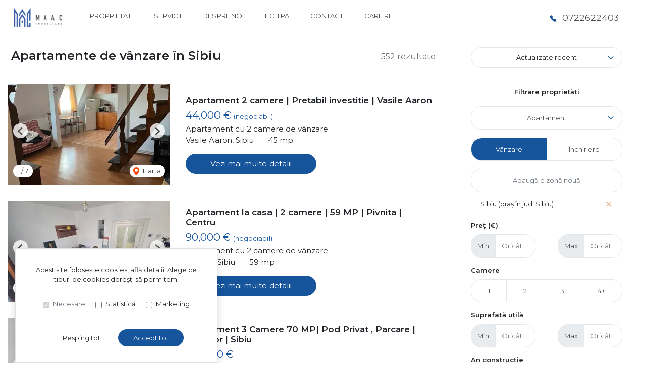

--- FILE ---
content_type: text/html; charset=utf-8
request_url: https://www.maac.ro/apartamente-de-vanzare/sibiu/
body_size: 148857
content:
<!doctype html>

<html lang="ro">
  <head>
    <meta charset="utf-8">
<meta name="viewport" content="width=device-width, initial-scale=1, maximum-scale=1">


  <title>Apartamente de vanzare in Sibiu - MAAC Imobiliare</title>
  <meta property="og:title" content="Apartamente de vanzare in Sibiu - MAAC Imobiliare" />



  <meta name="description" content="Apartamente de vanzare Sibiu, 552 oferte actualizate la zi - MAAC Imobiliare - Sibiu" />
  <meta property="og:description" content="Apartamente de vanzare Sibiu, 552 oferte actualizate la zi - MAAC Imobiliare - Sibiu" />



  <link rel="canonical" href="https://www.maac.ro/apartamente-de-vanzare/sibiu/" />
  <meta property="og:url" content="https://www.maac.ro/apartamente-de-vanzare/sibiu/" />



  <meta property="og:image" content="https://thumb.rebs-site-builder.com/c749wfnK80S9m4Y1PDjMcgHZco2pmlX8_5qjpGZxo48/fill/1200/630/sm/0/aHR0cHM6Ly9tZWRp/YS5jcm1yZWJzLmNv/bS9wcm9wZXJ0eV9p/bWFnZXMvMjg2NTE3/NS8wZDVjMTY4OS00/ZWE3LTQ1ZDktYmU4/NS0xOGYxZTFiZTA2/MzAud2VicA.jpg" />


<meta property="og:type" content="website" />

<link rel="apple-touch-icon" sizes="180x180" href="/apple-touch-icon.png">
<link rel="icon" type="image/png" sizes="32x32" href="/favicon-32x32.png">
<link rel="icon" type="image/png" sizes="16x16" href="/favicon-16x16.png">
<link rel="manifest" href="/site.webmanifest">
<meta name="theme-color" content="#ffffff">






  


    
    

    <link class="site-css" rel="stylesheet" href="/css/12/?30332946e524c2b3cfec55f24113fded">


    <link class="font-css" rel="stylesheet"

        
        data-font-pattern="https://fonts.googleapis.com/css2?family=%font%:wght@400;600&display=block"

        
        
          
          href="https://fonts.googleapis.com/css2?family=Montserrat:wght@400;600&display=swap"
        
    >

    
      <div id="custom-css-styles">
        
          <style type="text/css" media="screen">
            div.phones.nav-link > a.nav-link.text-link {
  font-size: 1.10rem;
  font-weight: 500;
}
.agency-tagline {
    font-size: 0; /* ascunde textul original */
}

.agency-tagline {
    display: none
}

.agency-tagline::after {
    content: "Agenție imobiliară : 0374484484";
    display: block;
}


          </style>
        
      </div>
    

  </head>
  <body 
  
  class="page-property-list"
>
    
      <nav class="navbar navbar-expand-lg ">
  <div class="container-xl">

    <div class="navbar-partition navbar-partition-brand">
      <a class="navbar-brand agency-logo text-center" href="/">
        
        <picture>
          
          <source type="image/webp" data-srcset="https://thumb.rebs-site-builder.com/Zzpq9SBG7ICW3cuzg1ZifrYRtZDBNqMLnuZ1ShsUGbY/fit/240/100/ce/0/aHR0cHM6Ly9tZWRp/YS5jcm1yZWJzLmNv/bS9hZ2VuY2llcy9s/dXhvcmdydXBzaWJp/dS9sb2dvL2M1Mzcz/Yjc1LTUzZDgtNDBj/NS05YmIwLTBmYzQz/Mjc3MmQ5My9VbnRp/dGxlZF9kZXNpZ25f/MjYucG5n.webp 1x, https://thumb.rebs-site-builder.com/B0KvvopdnXll2Sok_dXuehsEQV8bC3TWh8zh_jt61f0/fit/480/200/ce/0/aHR0cHM6Ly9tZWRp/YS5jcm1yZWJzLmNv/bS9hZ2VuY2llcy9s/dXhvcmdydXBzaWJp/dS9sb2dvL2M1Mzcz/Yjc1LTUzZDgtNDBj/NS05YmIwLTBmYzQz/Mjc3MmQ5My9VbnRp/dGxlZF9kZXNpZ25f/MjYucG5n.webp 2x">
          <source type="image/png" data-srcset="https://thumb.rebs-site-builder.com/9cM8-SrYY2G7ntaHjaV355FpPVI9uDxok9oweju1wXM/fit/240/100/ce/0/aHR0cHM6Ly9tZWRp/YS5jcm1yZWJzLmNv/bS9hZ2VuY2llcy9s/dXhvcmdydXBzaWJp/dS9sb2dvL2M1Mzcz/Yjc1LTUzZDgtNDBj/NS05YmIwLTBmYzQz/Mjc3MmQ5My9VbnRp/dGxlZF9kZXNpZ25f/MjYucG5n.png 1x, https://thumb.rebs-site-builder.com/lO61YQ0uaz2MQfKYVi73dO-CwiXikbQSkaSdeNvYRGQ/fit/480/200/ce/0/aHR0cHM6Ly9tZWRp/YS5jcm1yZWJzLmNv/bS9hZ2VuY2llcy9s/dXhvcmdydXBzaWJp/dS9sb2dvL2M1Mzcz/Yjc1LTUzZDgtNDBj/NS05YmIwLTBmYzQz/Mjc3MmQ5My9VbnRp/dGxlZF9kZXNpZ25f/MjYucG5n.png 2x">
          <img data-src="https://thumb.rebs-site-builder.com/9cM8-SrYY2G7ntaHjaV355FpPVI9uDxok9oweju1wXM/fit/240/100/ce/0/aHR0cHM6Ly9tZWRp/YS5jcm1yZWJzLmNv/bS9hZ2VuY2llcy9s/dXhvcmdydXBzaWJp/dS9sb2dvL2M1Mzcz/Yjc1LTUzZDgtNDBj/NS05YmIwLTBmYzQz/Mjc3MmQ5My9VbnRp/dGxlZF9kZXNpZ25f/MjYucG5n.png" class="company-logo lazyload" alt="MAAC Imobiliare - Logo" src="data:image/svg+xml,%3Csvg xmlns='http://www.w3.org/2000/svg' viewBox='0 0 1 1'%3E%3C/svg%3E" >
        </picture>
        
      </a>
    </div>

    <div class="navbar-partition">
      
      
        <ul class="navbar-nav d-lg-none navbar-sm-phone">
          <li class="nav-item">
            
              
                <a class="nav-link text-link" data-event="navbar_phone"
                   href="tel:0722622403">
                  <div class="icon icon-navbar-phone "><svg width="14" height="13" fill="none" xmlns="http://www.w3.org/2000/svg"><path clip-rule="evenodd" d="M6.688 6.815c2.66 2.658 3.262-.417 4.956 1.275 1.632 1.632 2.57 1.959.502 4.026-.259.209-1.905 2.713-7.69-3.07-5.785-5.783-3.282-7.431-3.073-7.69C3.456-.718 3.777.226 5.41 1.858c1.693 1.693-1.382 2.298 1.278 4.957z"/></svg></div> <span class="navbar-phone-label">Sună-ne acum</span>
                </a>
              
            
          </li>
        </ul>
      
    </div>

    <div class="navbar-partition">
      <button id="menu-toggler" class="navbar-toggler px-2" type="button" data-target="#menu" aria-controls="menu" aria-expanded="false" aria-label="Toggle navigation">
        <div class="d-flex">
          <div class="icon icon-menu mr-1"><svg width="16" height="16" class="stroke" fill="none" xmlns="http://www.w3.org/2000/svg"><path d="M1.25 8h13.5M1.25 3.5h13.5M1.25 12.5h13.5" stroke="#0C2340" stroke-width="2" stroke-linecap="round" stroke-linejoin="round"/></svg></div>
          <div class="icon icon-close mr-2"><svg width="16" height="16" class="stroke" fill="none" xmlns="http://www.w3.org/2000/svg"><path d="M3 3l9.546 9.546M3 12.546L12.546 3" stroke="#0C2340" stroke-width="2" stroke-linecap="round" stroke-linejoin="round"/></svg></div>
          <span class="align-self-center justify-content-center menu-text">Meniu</span>
        </div>
      </button>
    </div>

    <hr class="container-navbar-hr">

    <div id="menu" class="collapse navbar-collapse navbar-menu">
      <div class="menu-container">
        <ul class="navbar-nav order-ld-1 navbar-pages my-1 pages-links">
  

    
      
    
      
        
  <li class="nav-item">
    
  <a
    href="/proprietati/"
    class="nav-link text-link" 
    
    data-page-name="proprietati"
  >PROPRIETATI</a>

  </li>

      
    
      
    
      
        
  <li class="nav-item">
    
  <a
    href="/servicii/"
    class="nav-link text-link" 
    
    data-page-name="servicii"
  >SERVICII</a>

  </li>

      
    
      
        
  <li class="nav-item">
    
  <a
    href="/despre-noi/"
    class="nav-link text-link" 
    
    data-page-name="despre-noi"
  >DESPRE NOI</a>

  </li>

      
    
      
        
  <li class="nav-item">
    
  <a
    href="/echipa/"
    class="nav-link text-link" 
    
    data-page-name="echipa"
  >ECHIPA</a>

  </li>

      
    
      
        
  <li class="nav-item">
    
  <a
    href="/contact/"
    class="nav-link text-link" 
    
    data-page-name="contact"
  >CONTACT</a>

  </li>

      
    
      
        
  <li class="nav-item">
    
  <a
    href="/cariere/"
    class="nav-link text-link" 
    
    data-page-name="cariere"
  >CARIERE</a>

  </li>

      
    

  
</ul>

        
          
            
            <ul class="navbar-nav order-3 my-1  agency-phone-nr">
              <li class="nav-item ">
                
                  <div class="phones nav-link ">
                    <div class="icon icon-navbar-phone "><svg width="14" height="13" fill="none" xmlns="http://www.w3.org/2000/svg"><path clip-rule="evenodd" d="M6.688 6.815c2.66 2.658 3.262-.417 4.956 1.275 1.632 1.632 2.57 1.959.502 4.026-.259.209-1.905 2.713-7.69-3.07-5.785-5.783-3.282-7.431-3.073-7.69C3.456-.718 3.777.226 5.41 1.858c1.693 1.693-1.382 2.298 1.278 4.957z"/></svg></div>
                    
                      <a class="nav-link text-link d-inline-block" data-event="navbar_phone" href="tel:0722622403"> 0722622403</a>
                      
                    
                  </div>
                
                
              </li>
            </ul>
          
        
      </div>
    </div>
  </div>

  <div class="navbar-overlay"></div>
</nav>
    

    
  <div class="chatheads">
    
    
    
  </div>


    
  <section class="page-heading-properties-list container-xl">
    <div class="row">
      <div class="col-xs-12 col-md-7 col-lg-9 col-properties-list-left">
        <div class="properties-result-count">
          <h4 class="text-muted">552 rezultate</h4>
        </div>
        <h1 class="page-title">Apartamente de vânzare în Sibiu</h1>
      </div>
      <div class="col-md-5 col-lg-3 col-properties-list-right property-list-actionables force-sm-line-height">

        <div class="dropdown dropdown-unweld dropdown-weld-md property-list-sort">

  
  <input type="hidden" name="sort" form="property-list-filter-form" id="id_sort">

  <a class="btn btn-light d-none d-md-block dropdown-toggle" href="#" role="button" id="sortPropertiesMenu" data-toggle="dropdown" aria-haspopup="true" aria-expanded="false">
    Actualizate recent
    <span class="dropdown-arrow">
      <div class="icon icon-arrow-down "><svg width="12" height="8" class="stroke" fill="none" xmlns="http://www.w3.org/2000/svg"><path d="M10.667 1.667L6 6.333 1.333 1.667" stroke="#3454D2" stroke-width="1.5" stroke-linecap="round" stroke-linejoin="round"/></svg></div>
    </span>
  </a>
  <a class="btn btn-outline-primary dropdown-toggle d-block d-md-none"
     href="#" role="button" id="sortPropertiesMenuMobile"
     data-toggle="dropdown" aria-haspopup="true" aria-expanded="false">
    <span class="">
      <div class="icon icon-updown "><svg width="16" height="16" xmlns="http://www.w3.org/2000/svg"><g fill="none" fill-rule="evenodd"><rect width="16" height="16"/><polygon points="0.9375 0 4 3.52735546 7.0625 0 8 1.07980269 4 5.68696085 0 1.07980269" transform="translate(4 10.313)" fill="#14D5DC" fill-rule="nonzero"/><polygon fill="#14D5DC" fill-rule="nonzero" transform="rotate(-180 8 3.157)" points="4.9375 0.313039151 8 3.84039461 11.0625 0.313039151 12 1.39284184 8 6 4 1.39284184"/></g></svg></div>
    </span>
  </a>

  <div class="dropdown-menu dropdown-menu-right" aria-labelledby="sortPropertiesMenu">
    
      <a class="dropdown-item selected active" href="/apartamente-de-vanzare/sibiu/">Actualizate recent</a>
    
      <a class="dropdown-item " href="/apartamente-de-vanzare/sibiu/?sort=price_asc">Preț crescător</a>
    
      <a class="dropdown-item " href="/apartamente-de-vanzare/sibiu/?sort=price_desc">Preț descrescător</a>
    
      <a class="dropdown-item " href="/apartamente-de-vanzare/sibiu/?sort=surface_usable_asc">Suprafață crescător</a>
    
      <a class="dropdown-item " href="/apartamente-de-vanzare/sibiu/?sort=surface_usable_desc">Suprafață descrescător</a>
    
  </div>
</div>

        <a class="btn btn-outline-primary property-list-filter-toggle fullscreen-overlay-trigger mr-1" data-toggle="collapse" data-target=".property-list-filters"><div class="icon icon-filter "><svg width="16" height="16" xmlns="http://www.w3.org/2000/svg"><g fill="none" fill-rule="evenodd"><rect width="16" height="16"/><polygon fill="#14D5DC" points="2 2 14 2 9 8 9 12 7 14 7 8"/></g></svg></div> Filtrează</a>

        <a class="btn btn-outline-primary property-list-search-again" href="/"><div class="icon icon-search "><svg width="16" height="16" xmlns="http://www.w3.org/2000/svg"><g fill="none" fill-rule="evenodd"><rect width="16" height="16"/><path d="M6.5 1a5.5 5.5 0 014.532 8.617l3.06 3.062a1 1 0 01-1.413 1.414l-3.062-3.06A5.5 5.5 0 116.5 1zm0 2a3.5 3.5 0 100 7 3.5 3.5 0 000-7z" fill="#14D5DC"/></g></svg></div> Caută din nou</a>
      </div>
    </div>
  </section>

  <hr class="mb-0 d-none d-md-block">

  <div class="section container-xl">
    <div class="row row-property-list">
      <div class="pt-3 pr-md-5 col-xs-12 col-lg-9 col-properties-list-left col-properties-list">
        
          
            

  <div class="row row-property d-flex position-relative">
    <div class="align-self-center property-carousel-container">
      
        
  <div id="propertyCarousel-520542" class="rebs-carousel property-carousel swiper-container ">

  <div class="carousel-labels">
    
    
  </div>

  

    <div class="carousel-page">1 / ?</div>
    <div class="carousel-buttons">
      
        
          
        
      

      
        
          
        
      
      <div class="position-relative">
        <a href="/apartament-2-camere-de-vanzare-vasile-aaron-sibiu-cp2865175/#harta" class="carousel-map stretched-link position-relative" role="button" tabindex="0">
          <div class="icon icon-map-pin mr-1"><svg width="12" height="16" xmlns="http://www.w3.org/2000/svg"><path d="M6 8.851A3 3 0 009 5.86a3 3 0 00-6 0A3 3 0 006 8.85zM6 0c3.309 0 6 2.652 6 5.986 0 3.492-3 7.063-5.188 9.574-.008.01-.36.401-.793.401h-.038c-.434 0-.785-.391-.793-.401C3 13.05 0 9.477 0 5.986A5.978 5.978 0 016 0z" fill="#F94600" fill-rule="nonzero"/></svg></div> Harta
        </a>
      </div>
    </div>

    <div class="swiper-wrapper">
      
        <div class="swiper-slide">
          
            
              <a href="/apartament-2-camere-de-vanzare-vasile-aaron-sibiu-cp2865175/">
            
              
                
        <picture>
          
          <source type="image/webp" data-srcset="https://thumb.rebs-site-builder.com/L8msFcvZKUJ2EBVyWSEi31BIkBG00oEwOPFu1cQS4Hg/fill/320/200/ce/0/aHR0cHM6Ly9tZWRp/YS5jcm1yZWJzLmNv/bS9wcm9wZXJ0eV9p/bWFnZXMvMjg2NTE3/NS8wZDVjMTY4OS00/ZWE3LTQ1ZDktYmU4/NS0xOGYxZTFiZTA2/MzAud2VicA.webp 1x, https://thumb.rebs-site-builder.com/LN3Vv2zrntLt3OdWstnElwqFWhYxTUrhssK4ld8AHK4/fill/640/400/ce/0/aHR0cHM6Ly9tZWRp/YS5jcm1yZWJzLmNv/bS9wcm9wZXJ0eV9p/bWFnZXMvMjg2NTE3/NS8wZDVjMTY4OS00/ZWE3LTQ1ZDktYmU4/NS0xOGYxZTFiZTA2/MzAud2VicA.webp 2x">
          <source type="image/jpeg" data-srcset="https://thumb.rebs-site-builder.com/KXGWiobp-7ge2wHeslShAGHxqKBSOKbie6rSUuIUHFc/fill/320/200/ce/0/aHR0cHM6Ly9tZWRp/YS5jcm1yZWJzLmNv/bS9wcm9wZXJ0eV9p/bWFnZXMvMjg2NTE3/NS8wZDVjMTY4OS00/ZWE3LTQ1ZDktYmU4/NS0xOGYxZTFiZTA2/MzAud2VicA.jpg 1x, https://thumb.rebs-site-builder.com/8qk0YTDqL2_6OUN076HyHcIbvex9glkFC3iAw0BaS9U/fill/640/400/ce/0/aHR0cHM6Ly9tZWRp/YS5jcm1yZWJzLmNv/bS9wcm9wZXJ0eV9p/bWFnZXMvMjg2NTE3/NS8wZDVjMTY4OS00/ZWE3LTQ1ZDktYmU4/NS0xOGYxZTFiZTA2/MzAud2VicA.jpg 2x">
          <img data-src="https://thumb.rebs-site-builder.com/KXGWiobp-7ge2wHeslShAGHxqKBSOKbie6rSUuIUHFc/fill/320/200/ce/0/aHR0cHM6Ly9tZWRp/YS5jcm1yZWJzLmNv/bS9wcm9wZXJ0eV9p/bWFnZXMvMjg2NTE3/NS8wZDVjMTY4OS00/ZWE3LTQ1ZDktYmU4/NS0xOGYxZTFiZTA2/MzAud2VicA.jpg" class="thumbnail-picture lazyload" alt="Apartament 2 camere | Pretabil investitie | Vasile Aaron - Poză 1" src="data:image/svg+xml,%3Csvg xmlns='http://www.w3.org/2000/svg' viewBox='0 0 1 1'%3E%3C/svg%3E" >
        </picture>
        
              

              
            
              </a>
            
          
        </div>
      
        <div class="swiper-slide">
          
            
              <a href="/apartament-2-camere-de-vanzare-vasile-aaron-sibiu-cp2865175/">
            
              
                
        <picture>
          
          <source type="image/webp" data-srcset="https://thumb.rebs-site-builder.com/vakzJDDm-J8ApIK733ipDSY6u-HwXdwa7KyhnTx9jsU/fill/320/200/ce/0/aHR0cHM6Ly9tZWRp/YS5jcm1yZWJzLmNv/bS9wcm9wZXJ0eV9p/bWFnZXMvMjg2NTE3/NS9jZGE3N2Q1NS1m/NjU2LTQzMWQtODZm/OS00M2RjN2JmYmUz/MmYud2VicA.webp 1x, https://thumb.rebs-site-builder.com/Yt9p10F4uIW9X-GwH_rlONczndsQeG1TEY_8pDjOQdY/fill/640/400/ce/0/aHR0cHM6Ly9tZWRp/YS5jcm1yZWJzLmNv/bS9wcm9wZXJ0eV9p/bWFnZXMvMjg2NTE3/NS9jZGE3N2Q1NS1m/NjU2LTQzMWQtODZm/OS00M2RjN2JmYmUz/MmYud2VicA.webp 2x">
          <source type="image/jpeg" data-srcset="https://thumb.rebs-site-builder.com/XogVNnX1DO0m_X3OMViZV4rW5xE-WTUsbea14ZVdlDg/fill/320/200/ce/0/aHR0cHM6Ly9tZWRp/YS5jcm1yZWJzLmNv/bS9wcm9wZXJ0eV9p/bWFnZXMvMjg2NTE3/NS9jZGE3N2Q1NS1m/NjU2LTQzMWQtODZm/OS00M2RjN2JmYmUz/MmYud2VicA.jpg 1x, https://thumb.rebs-site-builder.com/JdxHlNxr3J6DLLQU_pEkVmxzeWF-DrJaMX54_9PR-D0/fill/640/400/ce/0/aHR0cHM6Ly9tZWRp/YS5jcm1yZWJzLmNv/bS9wcm9wZXJ0eV9p/bWFnZXMvMjg2NTE3/NS9jZGE3N2Q1NS1m/NjU2LTQzMWQtODZm/OS00M2RjN2JmYmUz/MmYud2VicA.jpg 2x">
          <img data-src="https://thumb.rebs-site-builder.com/XogVNnX1DO0m_X3OMViZV4rW5xE-WTUsbea14ZVdlDg/fill/320/200/ce/0/aHR0cHM6Ly9tZWRp/YS5jcm1yZWJzLmNv/bS9wcm9wZXJ0eV9p/bWFnZXMvMjg2NTE3/NS9jZGE3N2Q1NS1m/NjU2LTQzMWQtODZm/OS00M2RjN2JmYmUz/MmYud2VicA.jpg" class="thumbnail-picture lazyload" alt="Apartament 2 camere | Pretabil investitie | Vasile Aaron - Poză 2" src="data:image/svg+xml,%3Csvg xmlns='http://www.w3.org/2000/svg' viewBox='0 0 1 1'%3E%3C/svg%3E" >
        </picture>
        
              

              
            
              </a>
            
          
        </div>
      
        <div class="swiper-slide">
          
            
              <a href="/apartament-2-camere-de-vanzare-vasile-aaron-sibiu-cp2865175/">
            
              
                
        <picture>
          
          <source type="image/webp" data-srcset="https://thumb.rebs-site-builder.com/Tp8BpPBZeSlvAFmsez5N5YjXvvBYdn50usdlDeW-ZkU/fill/320/200/ce/0/aHR0cHM6Ly9tZWRp/YS5jcm1yZWJzLmNv/bS9wcm9wZXJ0eV9p/bWFnZXMvMjg2NTE3/NS8zM2EyOGNhYi04/MWVhLTQyMzQtYjMy/Mi05ZWY5ZGYwMmVk/YTYud2VicA.webp 1x, https://thumb.rebs-site-builder.com/t1jSS2YAezVKFrQGtnq4vJKzOk-7x6z_98ugwrFecbU/fill/640/400/ce/0/aHR0cHM6Ly9tZWRp/YS5jcm1yZWJzLmNv/bS9wcm9wZXJ0eV9p/bWFnZXMvMjg2NTE3/NS8zM2EyOGNhYi04/MWVhLTQyMzQtYjMy/Mi05ZWY5ZGYwMmVk/YTYud2VicA.webp 2x">
          <source type="image/jpeg" data-srcset="https://thumb.rebs-site-builder.com/lnDFHMChU5QGmKQHvrmEr5Ba2UXL0kHe2Pu1jd2Uhos/fill/320/200/ce/0/aHR0cHM6Ly9tZWRp/YS5jcm1yZWJzLmNv/bS9wcm9wZXJ0eV9p/bWFnZXMvMjg2NTE3/NS8zM2EyOGNhYi04/MWVhLTQyMzQtYjMy/Mi05ZWY5ZGYwMmVk/YTYud2VicA.jpg 1x, https://thumb.rebs-site-builder.com/JvgpU4g8smr89jRl1T9Ie8nha0WgLR2MLhozJ1lM6WA/fill/640/400/ce/0/aHR0cHM6Ly9tZWRp/YS5jcm1yZWJzLmNv/bS9wcm9wZXJ0eV9p/bWFnZXMvMjg2NTE3/NS8zM2EyOGNhYi04/MWVhLTQyMzQtYjMy/Mi05ZWY5ZGYwMmVk/YTYud2VicA.jpg 2x">
          <img data-src="https://thumb.rebs-site-builder.com/lnDFHMChU5QGmKQHvrmEr5Ba2UXL0kHe2Pu1jd2Uhos/fill/320/200/ce/0/aHR0cHM6Ly9tZWRp/YS5jcm1yZWJzLmNv/bS9wcm9wZXJ0eV9p/bWFnZXMvMjg2NTE3/NS8zM2EyOGNhYi04/MWVhLTQyMzQtYjMy/Mi05ZWY5ZGYwMmVk/YTYud2VicA.jpg" class="thumbnail-picture lazyload" alt="Apartament 2 camere | Pretabil investitie | Vasile Aaron - Poză 3" src="data:image/svg+xml,%3Csvg xmlns='http://www.w3.org/2000/svg' viewBox='0 0 1 1'%3E%3C/svg%3E" >
        </picture>
        
              

              
            
              </a>
            
          
        </div>
      
        <div class="swiper-slide">
          
            
              <a href="/apartament-2-camere-de-vanzare-vasile-aaron-sibiu-cp2865175/">
            
              
                
        <picture>
          
          <source type="image/webp" data-srcset="https://thumb.rebs-site-builder.com/PXNhDeFvpmlpci2rHLayV7EPSU9EamzgkiAS5kTyfp0/fill/320/200/ce/0/aHR0cHM6Ly9tZWRp/YS5jcm1yZWJzLmNv/bS9wcm9wZXJ0eV9p/bWFnZXMvMjg2NTE3/NS9mOTg0MTgyNS02/NDM0LTQ4OTUtYTk2/Mi0wNTYxOGE3YjQ0/YTgud2VicA.webp 1x, https://thumb.rebs-site-builder.com/MJfHMeGw5uIzzNhFqztw_VN-K-GZ2P8X6WSryPVMvOc/fill/640/400/ce/0/aHR0cHM6Ly9tZWRp/YS5jcm1yZWJzLmNv/bS9wcm9wZXJ0eV9p/bWFnZXMvMjg2NTE3/NS9mOTg0MTgyNS02/NDM0LTQ4OTUtYTk2/Mi0wNTYxOGE3YjQ0/YTgud2VicA.webp 2x">
          <source type="image/jpeg" data-srcset="https://thumb.rebs-site-builder.com/P3Rak5eA2GxcXTq5bbvtK0465OVFdVOZCaTONkquazA/fill/320/200/ce/0/aHR0cHM6Ly9tZWRp/YS5jcm1yZWJzLmNv/bS9wcm9wZXJ0eV9p/bWFnZXMvMjg2NTE3/NS9mOTg0MTgyNS02/NDM0LTQ4OTUtYTk2/Mi0wNTYxOGE3YjQ0/YTgud2VicA.jpg 1x, https://thumb.rebs-site-builder.com/ps_hGMyMowXc02cr8mWHyvsOKZ9Pr_RAe3WIbsBjhoU/fill/640/400/ce/0/aHR0cHM6Ly9tZWRp/YS5jcm1yZWJzLmNv/bS9wcm9wZXJ0eV9p/bWFnZXMvMjg2NTE3/NS9mOTg0MTgyNS02/NDM0LTQ4OTUtYTk2/Mi0wNTYxOGE3YjQ0/YTgud2VicA.jpg 2x">
          <img data-src="https://thumb.rebs-site-builder.com/P3Rak5eA2GxcXTq5bbvtK0465OVFdVOZCaTONkquazA/fill/320/200/ce/0/aHR0cHM6Ly9tZWRp/YS5jcm1yZWJzLmNv/bS9wcm9wZXJ0eV9p/bWFnZXMvMjg2NTE3/NS9mOTg0MTgyNS02/NDM0LTQ4OTUtYTk2/Mi0wNTYxOGE3YjQ0/YTgud2VicA.jpg" class="thumbnail-picture lazyload" alt="Apartament 2 camere | Pretabil investitie | Vasile Aaron - Poză 4" src="data:image/svg+xml,%3Csvg xmlns='http://www.w3.org/2000/svg' viewBox='0 0 1 1'%3E%3C/svg%3E" >
        </picture>
        
              

              
            
              </a>
            
          
        </div>
      
        <div class="swiper-slide">
          
            
              <a href="/apartament-2-camere-de-vanzare-vasile-aaron-sibiu-cp2865175/">
            
              
                
        <picture>
          
          <source type="image/webp" data-srcset="https://thumb.rebs-site-builder.com/DpWWpbNznbI-PTAGk72ShB2wVozMvamoBpy2ZmqwabY/fill/320/200/ce/0/aHR0cHM6Ly9tZWRp/YS5jcm1yZWJzLmNv/bS9wcm9wZXJ0eV9p/bWFnZXMvMjg2NTE3/NS80NjQwZDJkNC1i/NDJjLTQ3MTMtYjgw/Mi00MTBjODM4ZmYz/MTAud2VicA.webp 1x, https://thumb.rebs-site-builder.com/j5HiPrCwh9i4YvNaV3k7n08yJRI6O3z9FXFbEHdjuWo/fill/640/400/ce/0/aHR0cHM6Ly9tZWRp/YS5jcm1yZWJzLmNv/bS9wcm9wZXJ0eV9p/bWFnZXMvMjg2NTE3/NS80NjQwZDJkNC1i/NDJjLTQ3MTMtYjgw/Mi00MTBjODM4ZmYz/MTAud2VicA.webp 2x">
          <source type="image/jpeg" data-srcset="https://thumb.rebs-site-builder.com/UBTva2BwHDswBqx6FRtc7LLJxOdXZeloj7Yk1KifQVM/fill/320/200/ce/0/aHR0cHM6Ly9tZWRp/YS5jcm1yZWJzLmNv/bS9wcm9wZXJ0eV9p/bWFnZXMvMjg2NTE3/NS80NjQwZDJkNC1i/NDJjLTQ3MTMtYjgw/Mi00MTBjODM4ZmYz/MTAud2VicA.jpg 1x, https://thumb.rebs-site-builder.com/pGqvPOVxp_iwIlqP1hiRI4Tp-943wNISWp29rRSJcSs/fill/640/400/ce/0/aHR0cHM6Ly9tZWRp/YS5jcm1yZWJzLmNv/bS9wcm9wZXJ0eV9p/bWFnZXMvMjg2NTE3/NS80NjQwZDJkNC1i/NDJjLTQ3MTMtYjgw/Mi00MTBjODM4ZmYz/MTAud2VicA.jpg 2x">
          <img data-src="https://thumb.rebs-site-builder.com/UBTva2BwHDswBqx6FRtc7LLJxOdXZeloj7Yk1KifQVM/fill/320/200/ce/0/aHR0cHM6Ly9tZWRp/YS5jcm1yZWJzLmNv/bS9wcm9wZXJ0eV9p/bWFnZXMvMjg2NTE3/NS80NjQwZDJkNC1i/NDJjLTQ3MTMtYjgw/Mi00MTBjODM4ZmYz/MTAud2VicA.jpg" class="thumbnail-picture lazyload" alt="Apartament 2 camere | Pretabil investitie | Vasile Aaron - Poză 5" src="data:image/svg+xml,%3Csvg xmlns='http://www.w3.org/2000/svg' viewBox='0 0 1 1'%3E%3C/svg%3E" >
        </picture>
        
              

              
            
              </a>
            
          
        </div>
      
        <div class="swiper-slide">
          
            
              <a href="/apartament-2-camere-de-vanzare-vasile-aaron-sibiu-cp2865175/">
            
              
                
        <picture>
          
          <source type="image/webp" data-srcset="https://thumb.rebs-site-builder.com/PTVLjQpelXJ4T9m0Gowusv3YS889KpT7kJp2STmB8io/fill/320/200/ce/0/aHR0cHM6Ly9tZWRp/YS5jcm1yZWJzLmNv/bS9wcm9wZXJ0eV9p/bWFnZXMvMjg2NTE3/NS83MWRjNzNkZS05/NGI0LTRlZTktOGE0/OS0yNzFmOTExZjc4/NWIud2VicA.webp 1x, https://thumb.rebs-site-builder.com/jMkNyBTQRBrrfrcscE1EjKc_dNegC0f3WjGdoFdKDAY/fill/640/400/ce/0/aHR0cHM6Ly9tZWRp/YS5jcm1yZWJzLmNv/bS9wcm9wZXJ0eV9p/bWFnZXMvMjg2NTE3/NS83MWRjNzNkZS05/NGI0LTRlZTktOGE0/OS0yNzFmOTExZjc4/NWIud2VicA.webp 2x">
          <source type="image/jpeg" data-srcset="https://thumb.rebs-site-builder.com/wzLEfsq5Np0CNdi6gxnHp_n_ghJ1oaYBvK3DQ5y-Zl0/fill/320/200/ce/0/aHR0cHM6Ly9tZWRp/YS5jcm1yZWJzLmNv/bS9wcm9wZXJ0eV9p/bWFnZXMvMjg2NTE3/NS83MWRjNzNkZS05/NGI0LTRlZTktOGE0/OS0yNzFmOTExZjc4/NWIud2VicA.jpg 1x, https://thumb.rebs-site-builder.com/hJUWK8vPandnsraQ65VA_NZwdl0zo35BTOMb56AlkxQ/fill/640/400/ce/0/aHR0cHM6Ly9tZWRp/YS5jcm1yZWJzLmNv/bS9wcm9wZXJ0eV9p/bWFnZXMvMjg2NTE3/NS83MWRjNzNkZS05/NGI0LTRlZTktOGE0/OS0yNzFmOTExZjc4/NWIud2VicA.jpg 2x">
          <img data-src="https://thumb.rebs-site-builder.com/wzLEfsq5Np0CNdi6gxnHp_n_ghJ1oaYBvK3DQ5y-Zl0/fill/320/200/ce/0/aHR0cHM6Ly9tZWRp/YS5jcm1yZWJzLmNv/bS9wcm9wZXJ0eV9p/bWFnZXMvMjg2NTE3/NS83MWRjNzNkZS05/NGI0LTRlZTktOGE0/OS0yNzFmOTExZjc4/NWIud2VicA.jpg" class="thumbnail-picture lazyload" alt="Apartament 2 camere | Pretabil investitie | Vasile Aaron - Poză 6" src="data:image/svg+xml,%3Csvg xmlns='http://www.w3.org/2000/svg' viewBox='0 0 1 1'%3E%3C/svg%3E" >
        </picture>
        
              

              
            
              </a>
            
          
        </div>
      
        <div class="swiper-slide">
          
            
              <a href="/apartament-2-camere-de-vanzare-vasile-aaron-sibiu-cp2865175/">
            
              
                
        <picture>
          
          <source type="image/webp" data-srcset="https://thumb.rebs-site-builder.com/WoVb-WMN7I5J1wh8QMwo7UdZ8Oa8Q56pXhJ_yayjdPM/fill/320/200/ce/0/aHR0cHM6Ly9tZWRp/YS5jcm1yZWJzLmNv/bS9wcm9wZXJ0eV9p/bWFnZXMvMjg2NTE3/NS8yMjkxMGYxNC1j/MDQ3LTRhNzItYjdk/YS0wZGQ2MGFjZGJh/Yzgud2VicA.webp 1x, https://thumb.rebs-site-builder.com/ickQEa1PyO6tSezmKC7tYRTD-GUIvUpim278263GoIc/fill/640/400/ce/0/aHR0cHM6Ly9tZWRp/YS5jcm1yZWJzLmNv/bS9wcm9wZXJ0eV9p/bWFnZXMvMjg2NTE3/NS8yMjkxMGYxNC1j/MDQ3LTRhNzItYjdk/YS0wZGQ2MGFjZGJh/Yzgud2VicA.webp 2x">
          <source type="image/jpeg" data-srcset="https://thumb.rebs-site-builder.com/vQKPlUgz_-Y8jTTVgH7CTmQBdizbPvDDjtDb2coZAA4/fill/320/200/ce/0/aHR0cHM6Ly9tZWRp/YS5jcm1yZWJzLmNv/bS9wcm9wZXJ0eV9p/bWFnZXMvMjg2NTE3/NS8yMjkxMGYxNC1j/MDQ3LTRhNzItYjdk/YS0wZGQ2MGFjZGJh/Yzgud2VicA.jpg 1x, https://thumb.rebs-site-builder.com/sGO0zwEkimXTd_h8ZhmRrWz4e6oKZZ9XdY6tOnrUcBI/fill/640/400/ce/0/aHR0cHM6Ly9tZWRp/YS5jcm1yZWJzLmNv/bS9wcm9wZXJ0eV9p/bWFnZXMvMjg2NTE3/NS8yMjkxMGYxNC1j/MDQ3LTRhNzItYjdk/YS0wZGQ2MGFjZGJh/Yzgud2VicA.jpg 2x">
          <img data-src="https://thumb.rebs-site-builder.com/vQKPlUgz_-Y8jTTVgH7CTmQBdizbPvDDjtDb2coZAA4/fill/320/200/ce/0/aHR0cHM6Ly9tZWRp/YS5jcm1yZWJzLmNv/bS9wcm9wZXJ0eV9p/bWFnZXMvMjg2NTE3/NS8yMjkxMGYxNC1j/MDQ3LTRhNzItYjdk/YS0wZGQ2MGFjZGJh/Yzgud2VicA.jpg" class="thumbnail-picture lazyload" alt="Apartament 2 camere | Pretabil investitie | Vasile Aaron - Poză 7" src="data:image/svg+xml,%3Csvg xmlns='http://www.w3.org/2000/svg' viewBox='0 0 1 1'%3E%3C/svg%3E" >
        </picture>
        
              

              
            
              </a>
            
          
        </div>
      
    </div>

  

  
  <div class="swiper-button-prev" role="button">
    <div class="icon icon-arrow-left-carousel "><svg width="11" height="16" xmlns="http://www.w3.org/2000/svg"><polygon transform="rotate(90 5.536 8.213)" points="-0.206473929 2.96614891 5.53571357 9.47495959 11.2779011 2.96614891 13.0357136 4.95864198 5.53571357 13.4599457 -1.96428643 4.95864198" fill="#FFF" fill-rule="nonzero"/></svg></div>
    <span class="sr-only">Previous</span>
  </div>


  <div class="swiper-button-next" role="button">
    <div class="icon icon-arrow-right-carousel "><svg width="11" height="16" xmlns="http://www.w3.org/2000/svg"><polygon transform="rotate(-90 5.536 8.213)" points="-0.206473929 2.96614891 5.53571357 9.47495959 11.2779011 2.96614891 13.0357136 4.95864198 5.53571357 13.4599457 -1.96428643 4.95864198" fill="#FFF" fill-rule="nonzero"/></svg></div>
    <span class="sr-only">Next</span>
  </div>


<div class="swiper-pagination"></div>

<div class="carousel-fullscreen-exit" role="button">
  <a class="btn btn-light"><div class="icon icon-close-sm "><svg width="16" height="16" xmlns="http://www.w3.org/2000/svg"><g fill="none" fill-rule="evenodd"><rect width="16" height="16"/><polygon fill="#14D5DC" points="11.5355339 3.05025253 12.9497475 4.46446609 9.41425253 8.00025253 12.9497475 11.5355339 11.5355339 12.9497475 8.00025253 9.41425253 4.46446609 12.9497475 3.05025253 11.5355339 6.58625253 8.00025253 3.05025253 4.46446609 4.46446609 3.05025253 8.00025253 6.58625253"/></g></svg></div> Închide</a>
</div>
</div>

      
    </div>
    <div class="align-self-center property-image-info">
      <h2 class="property-title">Apartament 2 camere | Pretabil investitie | Vasile Aaron</h2>
      
  
    <h4 class="property-price property-price-sale">44,000 € <span class="tva"> (negociabil) </span></h4>
  


  

      <div class="row no-gutters row-property-summary">
        <div class="row-property-shortname">Apartament cu 2 camere de vânzare</div>
        <div class="property-summary-snippets">
          
            
              <div class="property-summary-snippet">Vasile Aaron, Sibiu</div>
            
          
          
            
              <div class="property-summary-snippet">45 mp</div>
            
          
          
            
          
        </div>
      </div>




      <div class="row d-flex align-items-center">
        <div class="col force-sm-line-height position-static">
          <a href="/apartament-2-camere-de-vanzare-vasile-aaron-sibiu-cp2865175/?sid=eXTiA97i" class="btn btn-cta btn-lg px-5 stretched-link">Vezi mai multe detalii</a>
        </div>
        
      </div>
    </div>
  </div>

          
            

  <div class="row row-property d-flex position-relative">
    <div class="align-self-center property-carousel-container">
      
        
  <div id="propertyCarousel-531523" class="rebs-carousel property-carousel swiper-container ">

  <div class="carousel-labels">
    
    
  </div>

  

    <div class="carousel-page">1 / ?</div>
    <div class="carousel-buttons">
      
        
          
        
      

      
        
          
        
      
      <div class="position-relative">
        <a href="/apartament-2-camere-de-vanzare-central-sibiu-cp2886420/#harta" class="carousel-map stretched-link position-relative" role="button" tabindex="0">
          <div class="icon icon-map-pin mr-1"><svg width="12" height="16" xmlns="http://www.w3.org/2000/svg"><path d="M6 8.851A3 3 0 009 5.86a3 3 0 00-6 0A3 3 0 006 8.85zM6 0c3.309 0 6 2.652 6 5.986 0 3.492-3 7.063-5.188 9.574-.008.01-.36.401-.793.401h-.038c-.434 0-.785-.391-.793-.401C3 13.05 0 9.477 0 5.986A5.978 5.978 0 016 0z" fill="#F94600" fill-rule="nonzero"/></svg></div> Harta
        </a>
      </div>
    </div>

    <div class="swiper-wrapper">
      
        <div class="swiper-slide">
          
            
              <a href="/apartament-2-camere-de-vanzare-central-sibiu-cp2886420/">
            
              
                
        <picture>
          
          <source type="image/webp" data-srcset="https://thumb.rebs-site-builder.com/c6UkMeFtgGzfn7JRlC1-92ZTcOwAWeoFndnjOIgfbbw/fill/320/200/ce/0/aHR0cHM6Ly9tZWRp/YS5jcm1yZWJzLmNv/bS9wcm9wZXJ0eV9p/bWFnZXMvMjg4NjQy/MC9kYzY1Mjg5ZS1k/YTc5LTQyZmEtYjhk/Yi0zMDlmYjIzYmQ3/MjAuanBlZw.webp 1x, https://thumb.rebs-site-builder.com/B8GJgJ9iYFTqZ2MIUARQxyLPPn14Oo6T0MCj3T2PqF4/fill/640/400/ce/0/aHR0cHM6Ly9tZWRp/YS5jcm1yZWJzLmNv/bS9wcm9wZXJ0eV9p/bWFnZXMvMjg4NjQy/MC9kYzY1Mjg5ZS1k/YTc5LTQyZmEtYjhk/Yi0zMDlmYjIzYmQ3/MjAuanBlZw.webp 2x">
          <source type="image/jpeg" data-srcset="https://thumb.rebs-site-builder.com/-CjCEvsuY7s6LtidqmOVeKymtlXYUufkZUg_yxbOx1U/fill/320/200/ce/0/aHR0cHM6Ly9tZWRp/YS5jcm1yZWJzLmNv/bS9wcm9wZXJ0eV9p/bWFnZXMvMjg4NjQy/MC9kYzY1Mjg5ZS1k/YTc5LTQyZmEtYjhk/Yi0zMDlmYjIzYmQ3/MjAuanBlZw.jpg 1x, https://thumb.rebs-site-builder.com/tMNcJ7y4AVY7ZlipxqixiOe9fJuV59_iFZ13ab-7sxA/fill/640/400/ce/0/aHR0cHM6Ly9tZWRp/YS5jcm1yZWJzLmNv/bS9wcm9wZXJ0eV9p/bWFnZXMvMjg4NjQy/MC9kYzY1Mjg5ZS1k/YTc5LTQyZmEtYjhk/Yi0zMDlmYjIzYmQ3/MjAuanBlZw.jpg 2x">
          <img data-src="https://thumb.rebs-site-builder.com/-CjCEvsuY7s6LtidqmOVeKymtlXYUufkZUg_yxbOx1U/fill/320/200/ce/0/aHR0cHM6Ly9tZWRp/YS5jcm1yZWJzLmNv/bS9wcm9wZXJ0eV9p/bWFnZXMvMjg4NjQy/MC9kYzY1Mjg5ZS1k/YTc5LTQyZmEtYjhk/Yi0zMDlmYjIzYmQ3/MjAuanBlZw.jpg" class="thumbnail-picture lazyload" alt="Apartament la casa | 2 camere | 59 MP | Pivnita | Centru - Poză 1" src="data:image/svg+xml,%3Csvg xmlns='http://www.w3.org/2000/svg' viewBox='0 0 1 1'%3E%3C/svg%3E" >
        </picture>
        
              

              
            
              </a>
            
          
        </div>
      
        <div class="swiper-slide">
          
            
              <a href="/apartament-2-camere-de-vanzare-central-sibiu-cp2886420/">
            
              
                
        <picture>
          
          <source type="image/webp" data-srcset="https://thumb.rebs-site-builder.com/WGH6SvzLe9liwxmUlF7yZRYQqAM_J-ic7etfW2wlHXE/fill/320/200/ce/0/aHR0cHM6Ly9tZWRp/YS5jcm1yZWJzLmNv/bS9wcm9wZXJ0eV9p/bWFnZXMvMjg4NjQy/MC85NGNmYWJlYy02/YzcwLTRkMzktOGMz/Yi1kNTA2YTkyMzI0/ZTguanBlZw.webp 1x, https://thumb.rebs-site-builder.com/s7ywkkioGgj9DoDjCOWLBK504tbry4qhofZkT31Myec/fill/640/400/ce/0/aHR0cHM6Ly9tZWRp/YS5jcm1yZWJzLmNv/bS9wcm9wZXJ0eV9p/bWFnZXMvMjg4NjQy/MC85NGNmYWJlYy02/YzcwLTRkMzktOGMz/Yi1kNTA2YTkyMzI0/ZTguanBlZw.webp 2x">
          <source type="image/jpeg" data-srcset="https://thumb.rebs-site-builder.com/U8NtpzOwVi9nojZpujQIegeWXR7fjXK386qgy_gsQGY/fill/320/200/ce/0/aHR0cHM6Ly9tZWRp/YS5jcm1yZWJzLmNv/bS9wcm9wZXJ0eV9p/bWFnZXMvMjg4NjQy/MC85NGNmYWJlYy02/YzcwLTRkMzktOGMz/Yi1kNTA2YTkyMzI0/ZTguanBlZw.jpg 1x, https://thumb.rebs-site-builder.com/JBsJi-gUBD5HrKAIh_0ZD3tTJ8D_u0ETzUTDLkO4SY4/fill/640/400/ce/0/aHR0cHM6Ly9tZWRp/YS5jcm1yZWJzLmNv/bS9wcm9wZXJ0eV9p/bWFnZXMvMjg4NjQy/MC85NGNmYWJlYy02/YzcwLTRkMzktOGMz/Yi1kNTA2YTkyMzI0/ZTguanBlZw.jpg 2x">
          <img data-src="https://thumb.rebs-site-builder.com/U8NtpzOwVi9nojZpujQIegeWXR7fjXK386qgy_gsQGY/fill/320/200/ce/0/aHR0cHM6Ly9tZWRp/YS5jcm1yZWJzLmNv/bS9wcm9wZXJ0eV9p/bWFnZXMvMjg4NjQy/MC85NGNmYWJlYy02/YzcwLTRkMzktOGMz/Yi1kNTA2YTkyMzI0/ZTguanBlZw.jpg" class="thumbnail-picture lazyload" alt="Apartament la casa | 2 camere | 59 MP | Pivnita | Centru - Poză 2" src="data:image/svg+xml,%3Csvg xmlns='http://www.w3.org/2000/svg' viewBox='0 0 1 1'%3E%3C/svg%3E" >
        </picture>
        
              

              
            
              </a>
            
          
        </div>
      
        <div class="swiper-slide">
          
            
              <a href="/apartament-2-camere-de-vanzare-central-sibiu-cp2886420/">
            
              
                
        <picture>
          
          <source type="image/webp" data-srcset="https://thumb.rebs-site-builder.com/w0uYUkHgDfl9GTum_uUUKzfg0ZSVrNz3Yj1wilSm9t0/fill/320/200/ce/0/aHR0cHM6Ly9tZWRp/YS5jcm1yZWJzLmNv/bS9wcm9wZXJ0eV9p/bWFnZXMvMjg4NjQy/MC8xMmY3MTg2ZS1i/ODlhLTQxMjMtOWI5/NC1mNzQwNWQwYmQw/MzYuanBlZw.webp 1x, https://thumb.rebs-site-builder.com/q9LrDHkRzyX2WmzaJPu7yu--GI6QpBfyhFI8iIV0iro/fill/640/400/ce/0/aHR0cHM6Ly9tZWRp/YS5jcm1yZWJzLmNv/bS9wcm9wZXJ0eV9p/bWFnZXMvMjg4NjQy/MC8xMmY3MTg2ZS1i/ODlhLTQxMjMtOWI5/NC1mNzQwNWQwYmQw/MzYuanBlZw.webp 2x">
          <source type="image/jpeg" data-srcset="https://thumb.rebs-site-builder.com/AJ4OPah1NJsJbiAi9xwjezu7yzcoPktY_pMdNAlwXUA/fill/320/200/ce/0/aHR0cHM6Ly9tZWRp/YS5jcm1yZWJzLmNv/bS9wcm9wZXJ0eV9p/bWFnZXMvMjg4NjQy/MC8xMmY3MTg2ZS1i/ODlhLTQxMjMtOWI5/NC1mNzQwNWQwYmQw/MzYuanBlZw.jpg 1x, https://thumb.rebs-site-builder.com/QKNB4QpOazQGGB2lE0BNLkodTTtMXoExYqpH2TasRKw/fill/640/400/ce/0/aHR0cHM6Ly9tZWRp/YS5jcm1yZWJzLmNv/bS9wcm9wZXJ0eV9p/bWFnZXMvMjg4NjQy/MC8xMmY3MTg2ZS1i/ODlhLTQxMjMtOWI5/NC1mNzQwNWQwYmQw/MzYuanBlZw.jpg 2x">
          <img data-src="https://thumb.rebs-site-builder.com/AJ4OPah1NJsJbiAi9xwjezu7yzcoPktY_pMdNAlwXUA/fill/320/200/ce/0/aHR0cHM6Ly9tZWRp/YS5jcm1yZWJzLmNv/bS9wcm9wZXJ0eV9p/bWFnZXMvMjg4NjQy/MC8xMmY3MTg2ZS1i/ODlhLTQxMjMtOWI5/NC1mNzQwNWQwYmQw/MzYuanBlZw.jpg" class="thumbnail-picture lazyload" alt="Apartament la casa | 2 camere | 59 MP | Pivnita | Centru - Poză 3" src="data:image/svg+xml,%3Csvg xmlns='http://www.w3.org/2000/svg' viewBox='0 0 1 1'%3E%3C/svg%3E" >
        </picture>
        
              

              
            
              </a>
            
          
        </div>
      
        <div class="swiper-slide">
          
            
              <a href="/apartament-2-camere-de-vanzare-central-sibiu-cp2886420/">
            
              
                
        <picture>
          
          <source type="image/webp" data-srcset="https://thumb.rebs-site-builder.com/3Wzn-RcM9zgEESk-PxOSuGro_4VbOpfFHLDvI77f2_M/fill/320/200/ce/0/aHR0cHM6Ly9tZWRp/YS5jcm1yZWJzLmNv/bS9wcm9wZXJ0eV9p/bWFnZXMvMjg4NjQy/MC8yOTMyYzM4Mi1m/MzEzLTRjM2EtOWE0/NS0xYWVmYjg1MmU5/OGYuanBlZw.webp 1x, https://thumb.rebs-site-builder.com/084Pwq_b47S_Dbff174ZsTIxCxHf9h2N70qmX7EVfyk/fill/640/400/ce/0/aHR0cHM6Ly9tZWRp/YS5jcm1yZWJzLmNv/bS9wcm9wZXJ0eV9p/bWFnZXMvMjg4NjQy/MC8yOTMyYzM4Mi1m/MzEzLTRjM2EtOWE0/NS0xYWVmYjg1MmU5/OGYuanBlZw.webp 2x">
          <source type="image/jpeg" data-srcset="https://thumb.rebs-site-builder.com/hoyNU6sekc3OrKt_wFIecFo6p1Qnqg9cmwEjf490RzI/fill/320/200/ce/0/aHR0cHM6Ly9tZWRp/YS5jcm1yZWJzLmNv/bS9wcm9wZXJ0eV9p/bWFnZXMvMjg4NjQy/MC8yOTMyYzM4Mi1m/MzEzLTRjM2EtOWE0/NS0xYWVmYjg1MmU5/OGYuanBlZw.jpg 1x, https://thumb.rebs-site-builder.com/XnFnxYttSvx80W7r4_RNnXTBkqRw1gnizbnukimc_U0/fill/640/400/ce/0/aHR0cHM6Ly9tZWRp/YS5jcm1yZWJzLmNv/bS9wcm9wZXJ0eV9p/bWFnZXMvMjg4NjQy/MC8yOTMyYzM4Mi1m/MzEzLTRjM2EtOWE0/NS0xYWVmYjg1MmU5/OGYuanBlZw.jpg 2x">
          <img data-src="https://thumb.rebs-site-builder.com/hoyNU6sekc3OrKt_wFIecFo6p1Qnqg9cmwEjf490RzI/fill/320/200/ce/0/aHR0cHM6Ly9tZWRp/YS5jcm1yZWJzLmNv/bS9wcm9wZXJ0eV9p/bWFnZXMvMjg4NjQy/MC8yOTMyYzM4Mi1m/MzEzLTRjM2EtOWE0/NS0xYWVmYjg1MmU5/OGYuanBlZw.jpg" class="thumbnail-picture lazyload" alt="Apartament la casa | 2 camere | 59 MP | Pivnita | Centru - Poză 4" src="data:image/svg+xml,%3Csvg xmlns='http://www.w3.org/2000/svg' viewBox='0 0 1 1'%3E%3C/svg%3E" >
        </picture>
        
              

              
            
              </a>
            
          
        </div>
      
        <div class="swiper-slide">
          
            
              <a href="/apartament-2-camere-de-vanzare-central-sibiu-cp2886420/">
            
              
                
        <picture>
          
          <source type="image/webp" data-srcset="https://thumb.rebs-site-builder.com/C0u-kYs_Q6IL1BTU6gSfy9z9A0oAu7uWrAAm2hdVcII/fill/320/200/ce/0/aHR0cHM6Ly9tZWRp/YS5jcm1yZWJzLmNv/bS9wcm9wZXJ0eV9p/bWFnZXMvMjg4NjQy/MC8yN2MxYzgxYS05/MGMxLTQxZmQtYTQ5/MC1jNWRiM2E2NWIz/YzUuanBlZw.webp 1x, https://thumb.rebs-site-builder.com/86baNAjRGkLKFpUaRtg8kFUJBkquxUhoeD4iM7nJxT4/fill/640/400/ce/0/aHR0cHM6Ly9tZWRp/YS5jcm1yZWJzLmNv/bS9wcm9wZXJ0eV9p/bWFnZXMvMjg4NjQy/MC8yN2MxYzgxYS05/MGMxLTQxZmQtYTQ5/MC1jNWRiM2E2NWIz/YzUuanBlZw.webp 2x">
          <source type="image/jpeg" data-srcset="https://thumb.rebs-site-builder.com/UpFYXGsP_rQkaIBUWWf3EqVSTmsNFbopiJHUuc6kr94/fill/320/200/ce/0/aHR0cHM6Ly9tZWRp/YS5jcm1yZWJzLmNv/bS9wcm9wZXJ0eV9p/bWFnZXMvMjg4NjQy/MC8yN2MxYzgxYS05/MGMxLTQxZmQtYTQ5/MC1jNWRiM2E2NWIz/YzUuanBlZw.jpg 1x, https://thumb.rebs-site-builder.com/4hwZ6uTzblT71lVQI3uRY7IYqtP1z5HANXOYvzflLPw/fill/640/400/ce/0/aHR0cHM6Ly9tZWRp/YS5jcm1yZWJzLmNv/bS9wcm9wZXJ0eV9p/bWFnZXMvMjg4NjQy/MC8yN2MxYzgxYS05/MGMxLTQxZmQtYTQ5/MC1jNWRiM2E2NWIz/YzUuanBlZw.jpg 2x">
          <img data-src="https://thumb.rebs-site-builder.com/UpFYXGsP_rQkaIBUWWf3EqVSTmsNFbopiJHUuc6kr94/fill/320/200/ce/0/aHR0cHM6Ly9tZWRp/YS5jcm1yZWJzLmNv/bS9wcm9wZXJ0eV9p/bWFnZXMvMjg4NjQy/MC8yN2MxYzgxYS05/MGMxLTQxZmQtYTQ5/MC1jNWRiM2E2NWIz/YzUuanBlZw.jpg" class="thumbnail-picture lazyload" alt="Apartament la casa | 2 camere | 59 MP | Pivnita | Centru - Poză 5" src="data:image/svg+xml,%3Csvg xmlns='http://www.w3.org/2000/svg' viewBox='0 0 1 1'%3E%3C/svg%3E" >
        </picture>
        
              

              
            
              </a>
            
          
        </div>
      
        <div class="swiper-slide">
          
            
              <a href="/apartament-2-camere-de-vanzare-central-sibiu-cp2886420/">
            
              
                
        <picture>
          
          <source type="image/webp" data-srcset="https://thumb.rebs-site-builder.com/epzAK7Z5WIf_fIiDXBqovB9G99lp42Ww7dAjqGthTh4/fill/320/200/ce/0/aHR0cHM6Ly9tZWRp/YS5jcm1yZWJzLmNv/bS9wcm9wZXJ0eV9p/bWFnZXMvMjg4NjQy/MC81MmJiMDhlNi0w/YzQ0LTQ0OTctYjM1/NC0wODg3YmJkNDBi/YjEuanBlZw.webp 1x, https://thumb.rebs-site-builder.com/OhZdjLoceSmJ4MVP2XW4_z6qtne_NFiqichZy8d7L7I/fill/640/400/ce/0/aHR0cHM6Ly9tZWRp/YS5jcm1yZWJzLmNv/bS9wcm9wZXJ0eV9p/bWFnZXMvMjg4NjQy/MC81MmJiMDhlNi0w/YzQ0LTQ0OTctYjM1/NC0wODg3YmJkNDBi/YjEuanBlZw.webp 2x">
          <source type="image/jpeg" data-srcset="https://thumb.rebs-site-builder.com/YhWjhm8z2c1U4Fs8KEiaZG3p9MatZw__i3yOAREvF-0/fill/320/200/ce/0/aHR0cHM6Ly9tZWRp/YS5jcm1yZWJzLmNv/bS9wcm9wZXJ0eV9p/bWFnZXMvMjg4NjQy/MC81MmJiMDhlNi0w/YzQ0LTQ0OTctYjM1/NC0wODg3YmJkNDBi/YjEuanBlZw.jpg 1x, https://thumb.rebs-site-builder.com/M9_Lve2BChs_SxlIkl1JCcissYmB3jAMWUfEYsfz9EA/fill/640/400/ce/0/aHR0cHM6Ly9tZWRp/YS5jcm1yZWJzLmNv/bS9wcm9wZXJ0eV9p/bWFnZXMvMjg4NjQy/MC81MmJiMDhlNi0w/YzQ0LTQ0OTctYjM1/NC0wODg3YmJkNDBi/YjEuanBlZw.jpg 2x">
          <img data-src="https://thumb.rebs-site-builder.com/YhWjhm8z2c1U4Fs8KEiaZG3p9MatZw__i3yOAREvF-0/fill/320/200/ce/0/aHR0cHM6Ly9tZWRp/YS5jcm1yZWJzLmNv/bS9wcm9wZXJ0eV9p/bWFnZXMvMjg4NjQy/MC81MmJiMDhlNi0w/YzQ0LTQ0OTctYjM1/NC0wODg3YmJkNDBi/YjEuanBlZw.jpg" class="thumbnail-picture lazyload" alt="Apartament la casa | 2 camere | 59 MP | Pivnita | Centru - Poză 6" src="data:image/svg+xml,%3Csvg xmlns='http://www.w3.org/2000/svg' viewBox='0 0 1 1'%3E%3C/svg%3E" >
        </picture>
        
              

              
            
              </a>
            
          
        </div>
      
    </div>

  

  
  <div class="swiper-button-prev" role="button">
    <div class="icon icon-arrow-left-carousel "><svg width="11" height="16" xmlns="http://www.w3.org/2000/svg"><polygon transform="rotate(90 5.536 8.213)" points="-0.206473929 2.96614891 5.53571357 9.47495959 11.2779011 2.96614891 13.0357136 4.95864198 5.53571357 13.4599457 -1.96428643 4.95864198" fill="#FFF" fill-rule="nonzero"/></svg></div>
    <span class="sr-only">Previous</span>
  </div>


  <div class="swiper-button-next" role="button">
    <div class="icon icon-arrow-right-carousel "><svg width="11" height="16" xmlns="http://www.w3.org/2000/svg"><polygon transform="rotate(-90 5.536 8.213)" points="-0.206473929 2.96614891 5.53571357 9.47495959 11.2779011 2.96614891 13.0357136 4.95864198 5.53571357 13.4599457 -1.96428643 4.95864198" fill="#FFF" fill-rule="nonzero"/></svg></div>
    <span class="sr-only">Next</span>
  </div>


<div class="swiper-pagination"></div>

<div class="carousel-fullscreen-exit" role="button">
  <a class="btn btn-light"><div class="icon icon-close-sm "><svg width="16" height="16" xmlns="http://www.w3.org/2000/svg"><g fill="none" fill-rule="evenodd"><rect width="16" height="16"/><polygon fill="#14D5DC" points="11.5355339 3.05025253 12.9497475 4.46446609 9.41425253 8.00025253 12.9497475 11.5355339 11.5355339 12.9497475 8.00025253 9.41425253 4.46446609 12.9497475 3.05025253 11.5355339 6.58625253 8.00025253 3.05025253 4.46446609 4.46446609 3.05025253 8.00025253 6.58625253"/></g></svg></div> Închide</a>
</div>
</div>

      
    </div>
    <div class="align-self-center property-image-info">
      <h2 class="property-title">Apartament la casa | 2 camere | 59 MP | Pivnita | Centru</h2>
      
  
    <h4 class="property-price property-price-sale">90,000 € <span class="tva"> (negociabil) </span></h4>
  


  

      <div class="row no-gutters row-property-summary">
        <div class="row-property-shortname">Apartament cu 2 camere de vânzare</div>
        <div class="property-summary-snippets">
          
            
              <div class="property-summary-snippet">Central, Sibiu</div>
            
          
          
            
              <div class="property-summary-snippet">59 mp</div>
            
          
          
            
          
        </div>
      </div>




      <div class="row d-flex align-items-center">
        <div class="col force-sm-line-height position-static">
          <a href="/apartament-2-camere-de-vanzare-central-sibiu-cp2886420/?sid=eXTiA97i" class="btn btn-cta btn-lg px-5 stretched-link">Vezi mai multe detalii</a>
        </div>
        
      </div>
    </div>
  </div>

          
            

  <div class="row row-property d-flex position-relative">
    <div class="align-self-center property-carousel-container">
      
        
  <div id="propertyCarousel-450593" class="rebs-carousel property-carousel swiper-container ">

  <div class="carousel-labels">
    
    
  </div>

  

    <div class="carousel-page">1 / ?</div>
    <div class="carousel-buttons">
      
        
          
        
      

      
        
          
        
      
      <div class="position-relative">
        <a href="/apartament-3-camere-de-vanzare-turnisor-sibiu-cp2702783/#harta" class="carousel-map stretched-link position-relative" role="button" tabindex="0">
          <div class="icon icon-map-pin mr-1"><svg width="12" height="16" xmlns="http://www.w3.org/2000/svg"><path d="M6 8.851A3 3 0 009 5.86a3 3 0 00-6 0A3 3 0 006 8.85zM6 0c3.309 0 6 2.652 6 5.986 0 3.492-3 7.063-5.188 9.574-.008.01-.36.401-.793.401h-.038c-.434 0-.785-.391-.793-.401C3 13.05 0 9.477 0 5.986A5.978 5.978 0 016 0z" fill="#F94600" fill-rule="nonzero"/></svg></div> Harta
        </a>
      </div>
    </div>

    <div class="swiper-wrapper">
      
        <div class="swiper-slide">
          
            
              <a href="/apartament-3-camere-de-vanzare-turnisor-sibiu-cp2702783/">
            
              
                
        <picture>
          
          <source type="image/webp" data-srcset="https://thumb.rebs-site-builder.com/oq4kQ1C2v-wkGlWv7J2lLPDaSY5W_4duONZLgFXo3Sg/fill/320/200/ce/0/aHR0cHM6Ly9tZWRp/YS5jcm1yZWJzLmNv/bS9wcm9wZXJ0eV9p/bWFnZXMvMjcwMjc4/My8wMThiNjk4Ny05/MjM4LTRkMTgtYWMz/MC1mNmM1ZGFiMmZi/NjU.webp 1x, https://thumb.rebs-site-builder.com/xesapc8CruLYX6d0uxNoNv__VVZdQJwRaqNuJ_Z0STk/fill/640/400/ce/0/aHR0cHM6Ly9tZWRp/YS5jcm1yZWJzLmNv/bS9wcm9wZXJ0eV9p/bWFnZXMvMjcwMjc4/My8wMThiNjk4Ny05/MjM4LTRkMTgtYWMz/MC1mNmM1ZGFiMmZi/NjU.webp 2x">
          <source type="image/jpeg" data-srcset="https://thumb.rebs-site-builder.com/tmkAOE_uVdeOwhS7xE6gv4teDrM6As0r8QE6344z07Y/fill/320/200/ce/0/aHR0cHM6Ly9tZWRp/YS5jcm1yZWJzLmNv/bS9wcm9wZXJ0eV9p/bWFnZXMvMjcwMjc4/My8wMThiNjk4Ny05/MjM4LTRkMTgtYWMz/MC1mNmM1ZGFiMmZi/NjU.jpg 1x, https://thumb.rebs-site-builder.com/dx2J0pnu_nVmdNiBfisGpKphovgh4RiEAYodRs2CPTc/fill/640/400/ce/0/aHR0cHM6Ly9tZWRp/YS5jcm1yZWJzLmNv/bS9wcm9wZXJ0eV9p/bWFnZXMvMjcwMjc4/My8wMThiNjk4Ny05/MjM4LTRkMTgtYWMz/MC1mNmM1ZGFiMmZi/NjU.jpg 2x">
          <img data-src="https://thumb.rebs-site-builder.com/tmkAOE_uVdeOwhS7xE6gv4teDrM6As0r8QE6344z07Y/fill/320/200/ce/0/aHR0cHM6Ly9tZWRp/YS5jcm1yZWJzLmNv/bS9wcm9wZXJ0eV9p/bWFnZXMvMjcwMjc4/My8wMThiNjk4Ny05/MjM4LTRkMTgtYWMz/MC1mNmM1ZGFiMmZi/NjU.jpg" class="thumbnail-picture lazyload" alt="Apartament 3 Camere  70 MP| Pod Privat , Parcare | Turnișor | Sibiu - Poză 1" src="data:image/svg+xml,%3Csvg xmlns='http://www.w3.org/2000/svg' viewBox='0 0 1 1'%3E%3C/svg%3E" >
        </picture>
        
              

              
            
              </a>
            
          
        </div>
      
        <div class="swiper-slide">
          
            
              <a href="/apartament-3-camere-de-vanzare-turnisor-sibiu-cp2702783/">
            
              
                
        <picture>
          
          <source type="image/webp" data-srcset="https://thumb.rebs-site-builder.com/Vr5Gi_VAkNotfGAsoufQvyekraASUGKA_SILgYNVns8/fill/320/200/ce/0/aHR0cHM6Ly9tZWRp/YS5jcm1yZWJzLmNv/bS9wcm9wZXJ0eV9p/bWFnZXMvMjcwMjc4/My82MmY1MjBmZi0x/NjYxLTQ1MTMtOTVl/NS1kZTM3YzE5MDUw/MzU.webp 1x, https://thumb.rebs-site-builder.com/0-b9tl1hJseZ3L3ipKnZGhFnMVsBKReSB1Y65-38AKI/fill/640/400/ce/0/aHR0cHM6Ly9tZWRp/YS5jcm1yZWJzLmNv/bS9wcm9wZXJ0eV9p/bWFnZXMvMjcwMjc4/My82MmY1MjBmZi0x/NjYxLTQ1MTMtOTVl/NS1kZTM3YzE5MDUw/MzU.webp 2x">
          <source type="image/jpeg" data-srcset="https://thumb.rebs-site-builder.com/ZszDyi4CoHBA9vqcPh1vmbx2UbT1RX8BpIbxsP_Z3mQ/fill/320/200/ce/0/aHR0cHM6Ly9tZWRp/YS5jcm1yZWJzLmNv/bS9wcm9wZXJ0eV9p/bWFnZXMvMjcwMjc4/My82MmY1MjBmZi0x/NjYxLTQ1MTMtOTVl/NS1kZTM3YzE5MDUw/MzU.jpg 1x, https://thumb.rebs-site-builder.com/MGjHj4IVQcpbiV85Yv77kFCc6rxw68PArZITqf3NJ5k/fill/640/400/ce/0/aHR0cHM6Ly9tZWRp/YS5jcm1yZWJzLmNv/bS9wcm9wZXJ0eV9p/bWFnZXMvMjcwMjc4/My82MmY1MjBmZi0x/NjYxLTQ1MTMtOTVl/NS1kZTM3YzE5MDUw/MzU.jpg 2x">
          <img data-src="https://thumb.rebs-site-builder.com/ZszDyi4CoHBA9vqcPh1vmbx2UbT1RX8BpIbxsP_Z3mQ/fill/320/200/ce/0/aHR0cHM6Ly9tZWRp/YS5jcm1yZWJzLmNv/bS9wcm9wZXJ0eV9p/bWFnZXMvMjcwMjc4/My82MmY1MjBmZi0x/NjYxLTQ1MTMtOTVl/NS1kZTM3YzE5MDUw/MzU.jpg" class="thumbnail-picture lazyload" alt="Apartament 3 Camere  70 MP| Pod Privat , Parcare | Turnișor | Sibiu - Poză 2" src="data:image/svg+xml,%3Csvg xmlns='http://www.w3.org/2000/svg' viewBox='0 0 1 1'%3E%3C/svg%3E" >
        </picture>
        
              

              
            
              </a>
            
          
        </div>
      
        <div class="swiper-slide">
          
            
              <a href="/apartament-3-camere-de-vanzare-turnisor-sibiu-cp2702783/">
            
              
                
        <picture>
          
          <source type="image/webp" data-srcset="https://thumb.rebs-site-builder.com/nS2hM49vvLtCvR2UANaASHBdh4uS9cesK1F5CmRYpcY/fill/320/200/ce/0/aHR0cHM6Ly9tZWRp/YS5jcm1yZWJzLmNv/bS9wcm9wZXJ0eV9p/bWFnZXMvMjcwMjc4/My9jNWZkNDQ2ZS04/Mzg1LTQ1ZWItOWI2/OS01NTBiMjJhZjVh/NjU.webp 1x, https://thumb.rebs-site-builder.com/cyFVp9D_YbJatnXJIbR0zlv2dJF-1Xei3xD_BpcdFmo/fill/640/400/ce/0/aHR0cHM6Ly9tZWRp/YS5jcm1yZWJzLmNv/bS9wcm9wZXJ0eV9p/bWFnZXMvMjcwMjc4/My9jNWZkNDQ2ZS04/Mzg1LTQ1ZWItOWI2/OS01NTBiMjJhZjVh/NjU.webp 2x">
          <source type="image/jpeg" data-srcset="https://thumb.rebs-site-builder.com/96Iyw6FNmaz3nE8baixnQI4G1Ham9nlfo0TYY3oNpdo/fill/320/200/ce/0/aHR0cHM6Ly9tZWRp/YS5jcm1yZWJzLmNv/bS9wcm9wZXJ0eV9p/bWFnZXMvMjcwMjc4/My9jNWZkNDQ2ZS04/Mzg1LTQ1ZWItOWI2/OS01NTBiMjJhZjVh/NjU.jpg 1x, https://thumb.rebs-site-builder.com/HQI7jHYADXO7apR6ddR1lOTeYq7gSchD-y3fPN83z3c/fill/640/400/ce/0/aHR0cHM6Ly9tZWRp/YS5jcm1yZWJzLmNv/bS9wcm9wZXJ0eV9p/bWFnZXMvMjcwMjc4/My9jNWZkNDQ2ZS04/Mzg1LTQ1ZWItOWI2/OS01NTBiMjJhZjVh/NjU.jpg 2x">
          <img data-src="https://thumb.rebs-site-builder.com/96Iyw6FNmaz3nE8baixnQI4G1Ham9nlfo0TYY3oNpdo/fill/320/200/ce/0/aHR0cHM6Ly9tZWRp/YS5jcm1yZWJzLmNv/bS9wcm9wZXJ0eV9p/bWFnZXMvMjcwMjc4/My9jNWZkNDQ2ZS04/Mzg1LTQ1ZWItOWI2/OS01NTBiMjJhZjVh/NjU.jpg" class="thumbnail-picture lazyload" alt="Apartament 3 Camere  70 MP| Pod Privat , Parcare | Turnișor | Sibiu - Poză 3" src="data:image/svg+xml,%3Csvg xmlns='http://www.w3.org/2000/svg' viewBox='0 0 1 1'%3E%3C/svg%3E" >
        </picture>
        
              

              
            
              </a>
            
          
        </div>
      
        <div class="swiper-slide">
          
            
              <a href="/apartament-3-camere-de-vanzare-turnisor-sibiu-cp2702783/">
            
              
                
        <picture>
          
          <source type="image/webp" data-srcset="https://thumb.rebs-site-builder.com/a8Kgm19uoMmQHwLghSPt1KNWvuokFmYf3n8pj8WzS78/fill/320/200/ce/0/aHR0cHM6Ly9tZWRp/YS5jcm1yZWJzLmNv/bS9wcm9wZXJ0eV9p/bWFnZXMvMjcwMjc4/My8xMmFjNDQ2My1l/ZDgzLTQzZjktOGEw/Ny01M2MxNDg4OGI1/N2E.webp 1x, https://thumb.rebs-site-builder.com/4np_XQrr82uDWf3Rqrc-SjZpMFWFpQ4eL3YCaFceBlc/fill/640/400/ce/0/aHR0cHM6Ly9tZWRp/YS5jcm1yZWJzLmNv/bS9wcm9wZXJ0eV9p/bWFnZXMvMjcwMjc4/My8xMmFjNDQ2My1l/ZDgzLTQzZjktOGEw/Ny01M2MxNDg4OGI1/N2E.webp 2x">
          <source type="image/jpeg" data-srcset="https://thumb.rebs-site-builder.com/od0SbjAy54lZq1DItWN3lIsBBmmRzGAdWx23ZjrwIEY/fill/320/200/ce/0/aHR0cHM6Ly9tZWRp/YS5jcm1yZWJzLmNv/bS9wcm9wZXJ0eV9p/bWFnZXMvMjcwMjc4/My8xMmFjNDQ2My1l/ZDgzLTQzZjktOGEw/Ny01M2MxNDg4OGI1/N2E.jpg 1x, https://thumb.rebs-site-builder.com/I1UsSANKbZD2zWMXskMo1-cV3nbQBfGOcx58Pwq2fpU/fill/640/400/ce/0/aHR0cHM6Ly9tZWRp/YS5jcm1yZWJzLmNv/bS9wcm9wZXJ0eV9p/bWFnZXMvMjcwMjc4/My8xMmFjNDQ2My1l/ZDgzLTQzZjktOGEw/Ny01M2MxNDg4OGI1/N2E.jpg 2x">
          <img data-src="https://thumb.rebs-site-builder.com/od0SbjAy54lZq1DItWN3lIsBBmmRzGAdWx23ZjrwIEY/fill/320/200/ce/0/aHR0cHM6Ly9tZWRp/YS5jcm1yZWJzLmNv/bS9wcm9wZXJ0eV9p/bWFnZXMvMjcwMjc4/My8xMmFjNDQ2My1l/ZDgzLTQzZjktOGEw/Ny01M2MxNDg4OGI1/N2E.jpg" class="thumbnail-picture lazyload" alt="Apartament 3 Camere  70 MP| Pod Privat , Parcare | Turnișor | Sibiu - Poză 4" src="data:image/svg+xml,%3Csvg xmlns='http://www.w3.org/2000/svg' viewBox='0 0 1 1'%3E%3C/svg%3E" >
        </picture>
        
              

              
            
              </a>
            
          
        </div>
      
        <div class="swiper-slide">
          
            
              <a href="/apartament-3-camere-de-vanzare-turnisor-sibiu-cp2702783/">
            
              
                
        <picture>
          
          <source type="image/webp" data-srcset="https://thumb.rebs-site-builder.com/l_YhRROBMgO9wmY7ehYRc6O_xYSVSmbQ6KYEYhb4c6o/fill/320/200/ce/0/aHR0cHM6Ly9tZWRp/YS5jcm1yZWJzLmNv/bS9wcm9wZXJ0eV9p/bWFnZXMvMjcwMjc4/My84YTUxZDM4ZS0z/NGE5LTQ1NDMtYWIw/Mi00NDQyNGE5NTA4/ZjM.webp 1x, https://thumb.rebs-site-builder.com/ksg6HVSBrEsKc1QegXySOyk3GoxOU5Cv-ZyBOnvuskM/fill/640/400/ce/0/aHR0cHM6Ly9tZWRp/YS5jcm1yZWJzLmNv/bS9wcm9wZXJ0eV9p/bWFnZXMvMjcwMjc4/My84YTUxZDM4ZS0z/NGE5LTQ1NDMtYWIw/Mi00NDQyNGE5NTA4/ZjM.webp 2x">
          <source type="image/jpeg" data-srcset="https://thumb.rebs-site-builder.com/eAnXeGjqrxgzHgXL3DmcCKG2MFvFJcNBy2zWkOZa-LE/fill/320/200/ce/0/aHR0cHM6Ly9tZWRp/YS5jcm1yZWJzLmNv/bS9wcm9wZXJ0eV9p/bWFnZXMvMjcwMjc4/My84YTUxZDM4ZS0z/NGE5LTQ1NDMtYWIw/Mi00NDQyNGE5NTA4/ZjM.jpg 1x, https://thumb.rebs-site-builder.com/pKQAY6f-wfv8wXOEwNdfO9y2T1Kom7j7xgmUONoi8Bo/fill/640/400/ce/0/aHR0cHM6Ly9tZWRp/YS5jcm1yZWJzLmNv/bS9wcm9wZXJ0eV9p/bWFnZXMvMjcwMjc4/My84YTUxZDM4ZS0z/NGE5LTQ1NDMtYWIw/Mi00NDQyNGE5NTA4/ZjM.jpg 2x">
          <img data-src="https://thumb.rebs-site-builder.com/eAnXeGjqrxgzHgXL3DmcCKG2MFvFJcNBy2zWkOZa-LE/fill/320/200/ce/0/aHR0cHM6Ly9tZWRp/YS5jcm1yZWJzLmNv/bS9wcm9wZXJ0eV9p/bWFnZXMvMjcwMjc4/My84YTUxZDM4ZS0z/NGE5LTQ1NDMtYWIw/Mi00NDQyNGE5NTA4/ZjM.jpg" class="thumbnail-picture lazyload" alt="Apartament 3 Camere  70 MP| Pod Privat , Parcare | Turnișor | Sibiu - Poză 5" src="data:image/svg+xml,%3Csvg xmlns='http://www.w3.org/2000/svg' viewBox='0 0 1 1'%3E%3C/svg%3E" >
        </picture>
        
              

              
            
              </a>
            
          
        </div>
      
        <div class="swiper-slide">
          
            
              <a href="/apartament-3-camere-de-vanzare-turnisor-sibiu-cp2702783/">
            
              
                
        <picture>
          
          <source type="image/webp" data-srcset="https://thumb.rebs-site-builder.com/AtttGscnvvLc4geRKdrcdOJAGFlteCvHt-cvnl7AUpA/fill/320/200/ce/0/aHR0cHM6Ly9tZWRp/YS5jcm1yZWJzLmNv/bS9wcm9wZXJ0eV9p/bWFnZXMvMjcwMjc4/My80ZTY2ZDllNC01/YTI0LTQxNDYtOGNi/My1hM2ExOWExMGY3/MmU.webp 1x, https://thumb.rebs-site-builder.com/ESNC2qpUwADRC1NHrTbhsSfPzCsm1kw8imxPjwL6yX4/fill/640/400/ce/0/aHR0cHM6Ly9tZWRp/YS5jcm1yZWJzLmNv/bS9wcm9wZXJ0eV9p/bWFnZXMvMjcwMjc4/My80ZTY2ZDllNC01/YTI0LTQxNDYtOGNi/My1hM2ExOWExMGY3/MmU.webp 2x">
          <source type="image/jpeg" data-srcset="https://thumb.rebs-site-builder.com/hkCTsCcM6oJk2PW4df_nRkFrbpxcZP9WIXorVZ56aJ4/fill/320/200/ce/0/aHR0cHM6Ly9tZWRp/YS5jcm1yZWJzLmNv/bS9wcm9wZXJ0eV9p/bWFnZXMvMjcwMjc4/My80ZTY2ZDllNC01/YTI0LTQxNDYtOGNi/My1hM2ExOWExMGY3/MmU.jpg 1x, https://thumb.rebs-site-builder.com/HS6Xwb630WYA_YTkCEgNQMtTjU-iTHK-PVRxbHhM-2A/fill/640/400/ce/0/aHR0cHM6Ly9tZWRp/YS5jcm1yZWJzLmNv/bS9wcm9wZXJ0eV9p/bWFnZXMvMjcwMjc4/My80ZTY2ZDllNC01/YTI0LTQxNDYtOGNi/My1hM2ExOWExMGY3/MmU.jpg 2x">
          <img data-src="https://thumb.rebs-site-builder.com/hkCTsCcM6oJk2PW4df_nRkFrbpxcZP9WIXorVZ56aJ4/fill/320/200/ce/0/aHR0cHM6Ly9tZWRp/YS5jcm1yZWJzLmNv/bS9wcm9wZXJ0eV9p/bWFnZXMvMjcwMjc4/My80ZTY2ZDllNC01/YTI0LTQxNDYtOGNi/My1hM2ExOWExMGY3/MmU.jpg" class="thumbnail-picture lazyload" alt="Apartament 3 Camere  70 MP| Pod Privat , Parcare | Turnișor | Sibiu - Poză 6" src="data:image/svg+xml,%3Csvg xmlns='http://www.w3.org/2000/svg' viewBox='0 0 1 1'%3E%3C/svg%3E" >
        </picture>
        
              

              
            
              </a>
            
          
        </div>
      
        <div class="swiper-slide">
          
            
              <a href="/apartament-3-camere-de-vanzare-turnisor-sibiu-cp2702783/">
            
              
                
        <picture>
          
          <source type="image/webp" data-srcset="https://thumb.rebs-site-builder.com/_nuHTQaI1e6bQrqjm6seSsYz4S7-nCgJ0rrxk8fqkOQ/fill/320/200/ce/0/aHR0cHM6Ly9tZWRp/YS5jcm1yZWJzLmNv/bS9wcm9wZXJ0eV9p/bWFnZXMvMjcwMjc4/My80NDA5NDRlNS0y/ZTIwLTQ0NDYtOWI2/ZS0xMjE4ZWExNzgw/YTY.webp 1x, https://thumb.rebs-site-builder.com/M0v0X_vxQYc_0FVNXQhU_ZlFlfHhhePngz4WyCkP55Y/fill/640/400/ce/0/aHR0cHM6Ly9tZWRp/YS5jcm1yZWJzLmNv/bS9wcm9wZXJ0eV9p/bWFnZXMvMjcwMjc4/My80NDA5NDRlNS0y/ZTIwLTQ0NDYtOWI2/ZS0xMjE4ZWExNzgw/YTY.webp 2x">
          <source type="image/jpeg" data-srcset="https://thumb.rebs-site-builder.com/BxEQ0buHsKUEy67HaYzH6TsaesZQQ7OkNV9vZ4dyzCY/fill/320/200/ce/0/aHR0cHM6Ly9tZWRp/YS5jcm1yZWJzLmNv/bS9wcm9wZXJ0eV9p/bWFnZXMvMjcwMjc4/My80NDA5NDRlNS0y/ZTIwLTQ0NDYtOWI2/ZS0xMjE4ZWExNzgw/YTY.jpg 1x, https://thumb.rebs-site-builder.com/yKecvJG3ADkvf_LYi49LT5vc1Dl4z95sbuPxdqVkhC8/fill/640/400/ce/0/aHR0cHM6Ly9tZWRp/YS5jcm1yZWJzLmNv/bS9wcm9wZXJ0eV9p/bWFnZXMvMjcwMjc4/My80NDA5NDRlNS0y/ZTIwLTQ0NDYtOWI2/ZS0xMjE4ZWExNzgw/YTY.jpg 2x">
          <img data-src="https://thumb.rebs-site-builder.com/BxEQ0buHsKUEy67HaYzH6TsaesZQQ7OkNV9vZ4dyzCY/fill/320/200/ce/0/aHR0cHM6Ly9tZWRp/YS5jcm1yZWJzLmNv/bS9wcm9wZXJ0eV9p/bWFnZXMvMjcwMjc4/My80NDA5NDRlNS0y/ZTIwLTQ0NDYtOWI2/ZS0xMjE4ZWExNzgw/YTY.jpg" class="thumbnail-picture lazyload" alt="Apartament 3 Camere  70 MP| Pod Privat , Parcare | Turnișor | Sibiu - Poză 7" src="data:image/svg+xml,%3Csvg xmlns='http://www.w3.org/2000/svg' viewBox='0 0 1 1'%3E%3C/svg%3E" >
        </picture>
        
              

              
            
              </a>
            
          
        </div>
      
        <div class="swiper-slide">
          
            
              <a href="/apartament-3-camere-de-vanzare-turnisor-sibiu-cp2702783/">
            
              
                
        <picture>
          
          <source type="image/webp" data-srcset="https://thumb.rebs-site-builder.com/rpEE9jvKisfedybnF80vPjw7kg0kW7-OGa9W0UMp47A/fill/320/200/ce/0/aHR0cHM6Ly9tZWRp/YS5jcm1yZWJzLmNv/bS9wcm9wZXJ0eV9p/bWFnZXMvMjcwMjc4/My8xZTU1NDY0OS1k/YTdhLTRkNDUtOTZk/ZC0yMzgyMjU5OWNk/ODk.webp 1x, https://thumb.rebs-site-builder.com/F-ujTnrdL2CQfnNH_K-EuU0G1_w6hCjm0qbiqKH-tV4/fill/640/400/ce/0/aHR0cHM6Ly9tZWRp/YS5jcm1yZWJzLmNv/bS9wcm9wZXJ0eV9p/bWFnZXMvMjcwMjc4/My8xZTU1NDY0OS1k/YTdhLTRkNDUtOTZk/ZC0yMzgyMjU5OWNk/ODk.webp 2x">
          <source type="image/jpeg" data-srcset="https://thumb.rebs-site-builder.com/1AMpRnbjraZZmZNmY-Z9EY7WCUp9ffXgmmthfo9BQDc/fill/320/200/ce/0/aHR0cHM6Ly9tZWRp/YS5jcm1yZWJzLmNv/bS9wcm9wZXJ0eV9p/bWFnZXMvMjcwMjc4/My8xZTU1NDY0OS1k/YTdhLTRkNDUtOTZk/ZC0yMzgyMjU5OWNk/ODk.jpg 1x, https://thumb.rebs-site-builder.com/QV_VBxY7xwwLQHkfEBVoFzPmV5ou9lXRzn8wy3wIUQ0/fill/640/400/ce/0/aHR0cHM6Ly9tZWRp/YS5jcm1yZWJzLmNv/bS9wcm9wZXJ0eV9p/bWFnZXMvMjcwMjc4/My8xZTU1NDY0OS1k/YTdhLTRkNDUtOTZk/ZC0yMzgyMjU5OWNk/ODk.jpg 2x">
          <img data-src="https://thumb.rebs-site-builder.com/1AMpRnbjraZZmZNmY-Z9EY7WCUp9ffXgmmthfo9BQDc/fill/320/200/ce/0/aHR0cHM6Ly9tZWRp/YS5jcm1yZWJzLmNv/bS9wcm9wZXJ0eV9p/bWFnZXMvMjcwMjc4/My8xZTU1NDY0OS1k/YTdhLTRkNDUtOTZk/ZC0yMzgyMjU5OWNk/ODk.jpg" class="thumbnail-picture lazyload" alt="Apartament 3 Camere  70 MP| Pod Privat , Parcare | Turnișor | Sibiu - Poză 8" src="data:image/svg+xml,%3Csvg xmlns='http://www.w3.org/2000/svg' viewBox='0 0 1 1'%3E%3C/svg%3E" >
        </picture>
        
              

              
            
              </a>
            
          
        </div>
      
    </div>

  

  
  <div class="swiper-button-prev" role="button">
    <div class="icon icon-arrow-left-carousel "><svg width="11" height="16" xmlns="http://www.w3.org/2000/svg"><polygon transform="rotate(90 5.536 8.213)" points="-0.206473929 2.96614891 5.53571357 9.47495959 11.2779011 2.96614891 13.0357136 4.95864198 5.53571357 13.4599457 -1.96428643 4.95864198" fill="#FFF" fill-rule="nonzero"/></svg></div>
    <span class="sr-only">Previous</span>
  </div>


  <div class="swiper-button-next" role="button">
    <div class="icon icon-arrow-right-carousel "><svg width="11" height="16" xmlns="http://www.w3.org/2000/svg"><polygon transform="rotate(-90 5.536 8.213)" points="-0.206473929 2.96614891 5.53571357 9.47495959 11.2779011 2.96614891 13.0357136 4.95864198 5.53571357 13.4599457 -1.96428643 4.95864198" fill="#FFF" fill-rule="nonzero"/></svg></div>
    <span class="sr-only">Next</span>
  </div>


<div class="swiper-pagination"></div>

<div class="carousel-fullscreen-exit" role="button">
  <a class="btn btn-light"><div class="icon icon-close-sm "><svg width="16" height="16" xmlns="http://www.w3.org/2000/svg"><g fill="none" fill-rule="evenodd"><rect width="16" height="16"/><polygon fill="#14D5DC" points="11.5355339 3.05025253 12.9497475 4.46446609 9.41425253 8.00025253 12.9497475 11.5355339 11.5355339 12.9497475 8.00025253 9.41425253 4.46446609 12.9497475 3.05025253 11.5355339 6.58625253 8.00025253 3.05025253 4.46446609 4.46446609 3.05025253 8.00025253 6.58625253"/></g></svg></div> Închide</a>
</div>
</div>

      
    </div>
    <div class="align-self-center property-image-info">
      <h2 class="property-title">Apartament 3 Camere  70 MP| Pod Privat , Parcare | Turnișor | Sibiu</h2>
      
  
    <h4 class="property-price property-price-sale">107,000 € <span class="tva"></span></h4>
  


  

      <div class="row no-gutters row-property-summary">
        <div class="row-property-shortname">Apartament cu 3 camere de vânzare</div>
        <div class="property-summary-snippets">
          
            
              <div class="property-summary-snippet">Turnisor, Sibiu</div>
            
          
          
            
              <div class="property-summary-snippet">70 mp</div>
            
          
          
            
          
        </div>
      </div>




      <div class="row d-flex align-items-center">
        <div class="col force-sm-line-height position-static">
          <a href="/apartament-3-camere-de-vanzare-turnisor-sibiu-cp2702783/?sid=eXTiA97i" class="btn btn-cta btn-lg px-5 stretched-link">Vezi mai multe detalii</a>
        </div>
        
      </div>
    </div>
  </div>

          
            

  <div class="row row-property d-flex position-relative">
    <div class="align-self-center property-carousel-container">
      
        
  <div id="propertyCarousel-450270" class="rebs-carousel property-carousel swiper-container ">

  <div class="carousel-labels">
    
    
  </div>

  

    <div class="carousel-page">1 / ?</div>
    <div class="carousel-buttons">
      
        
          
        
      

      
        
          
        
      
      <div class="position-relative">
        <a href="/apartament-3-camere-de-vanzare-vasile-aaron-sibiu-cp2702777/#harta" class="carousel-map stretched-link position-relative" role="button" tabindex="0">
          <div class="icon icon-map-pin mr-1"><svg width="12" height="16" xmlns="http://www.w3.org/2000/svg"><path d="M6 8.851A3 3 0 009 5.86a3 3 0 00-6 0A3 3 0 006 8.85zM6 0c3.309 0 6 2.652 6 5.986 0 3.492-3 7.063-5.188 9.574-.008.01-.36.401-.793.401h-.038c-.434 0-.785-.391-.793-.401C3 13.05 0 9.477 0 5.986A5.978 5.978 0 016 0z" fill="#F94600" fill-rule="nonzero"/></svg></div> Harta
        </a>
      </div>
    </div>

    <div class="swiper-wrapper">
      
        <div class="swiper-slide">
          
            
              <a href="/apartament-3-camere-de-vanzare-vasile-aaron-sibiu-cp2702777/">
            
              
                
        <picture>
          
          <source type="image/webp" data-srcset="https://thumb.rebs-site-builder.com/nZTYiI_wboGbOWI-4M17lsVMfXkVd5pMxZYTemAx9dc/fill/320/200/ce/0/aHR0cHM6Ly9tZWRp/YS5jcm1yZWJzLmNv/bS9wcm9wZXJ0eV9p/bWFnZXMvMjcwMjc3/Ny9mNGJiZGM5Yi0w/NjU5LTRhNjYtOWFj/ZS03ZTA3YWNhZTZm/OWE.webp 1x, https://thumb.rebs-site-builder.com/Nk4k8dDDU0AuPjgv1Xd7GD_2EXUQ9B4H2DiEZP4uAIg/fill/640/400/ce/0/aHR0cHM6Ly9tZWRp/YS5jcm1yZWJzLmNv/bS9wcm9wZXJ0eV9p/bWFnZXMvMjcwMjc3/Ny9mNGJiZGM5Yi0w/NjU5LTRhNjYtOWFj/ZS03ZTA3YWNhZTZm/OWE.webp 2x">
          <source type="image/jpeg" data-srcset="https://thumb.rebs-site-builder.com/sywUBKmqEg_MiQ259nEekmOJNiZoaigJFum1uey2vZw/fill/320/200/ce/0/aHR0cHM6Ly9tZWRp/YS5jcm1yZWJzLmNv/bS9wcm9wZXJ0eV9p/bWFnZXMvMjcwMjc3/Ny9mNGJiZGM5Yi0w/NjU5LTRhNjYtOWFj/ZS03ZTA3YWNhZTZm/OWE.jpg 1x, https://thumb.rebs-site-builder.com/1CZ4W0zn2QGId3w9f8LcMPb3MJTkdEZoa2gwBTm6DoE/fill/640/400/ce/0/aHR0cHM6Ly9tZWRp/YS5jcm1yZWJzLmNv/bS9wcm9wZXJ0eV9p/bWFnZXMvMjcwMjc3/Ny9mNGJiZGM5Yi0w/NjU5LTRhNjYtOWFj/ZS03ZTA3YWNhZTZm/OWE.jpg 2x">
          <img data-src="https://thumb.rebs-site-builder.com/sywUBKmqEg_MiQ259nEekmOJNiZoaigJFum1uey2vZw/fill/320/200/ce/0/aHR0cHM6Ly9tZWRp/YS5jcm1yZWJzLmNv/bS9wcm9wZXJ0eV9p/bWFnZXMvMjcwMjc3/Ny9mNGJiZGM5Yi0w/NjU5LTRhNjYtOWFj/ZS03ZTA3YWNhZTZm/OWE.jpg" class="thumbnail-picture lazyload" alt="Apartament 3 Camere  | Pivniță, Balcon | 68  Mp | Vasile Aaron - Poză 1" src="data:image/svg+xml,%3Csvg xmlns='http://www.w3.org/2000/svg' viewBox='0 0 1 1'%3E%3C/svg%3E" >
        </picture>
        
              

              
            
              </a>
            
          
        </div>
      
        <div class="swiper-slide">
          
            
              <a href="/apartament-3-camere-de-vanzare-vasile-aaron-sibiu-cp2702777/">
            
              
                
        <picture>
          
          <source type="image/webp" data-srcset="https://thumb.rebs-site-builder.com/hUQL-dHvyL7wXTYq5a0JNnwP7D5K1gZel5a0YzdpQk4/fill/320/200/ce/0/aHR0cHM6Ly9tZWRp/YS5jcm1yZWJzLmNv/bS9wcm9wZXJ0eV9p/bWFnZXMvMjcwMjc3/Ny9kM2Y2MWNjYS0z/ODcwLTRjYTYtYmU3/NC03ODVhYjdmMzBi/MzE.webp 1x, https://thumb.rebs-site-builder.com/H5Z3laEOxV85XE_vd3BTgu-MOjrSLIa6PYOWpj4E8j0/fill/640/400/ce/0/aHR0cHM6Ly9tZWRp/YS5jcm1yZWJzLmNv/bS9wcm9wZXJ0eV9p/bWFnZXMvMjcwMjc3/Ny9kM2Y2MWNjYS0z/ODcwLTRjYTYtYmU3/NC03ODVhYjdmMzBi/MzE.webp 2x">
          <source type="image/jpeg" data-srcset="https://thumb.rebs-site-builder.com/OyYlWjbTUcMp3XbWRa5bHgHzqdNN5bOvkFbQWinukcY/fill/320/200/ce/0/aHR0cHM6Ly9tZWRp/YS5jcm1yZWJzLmNv/bS9wcm9wZXJ0eV9p/bWFnZXMvMjcwMjc3/Ny9kM2Y2MWNjYS0z/ODcwLTRjYTYtYmU3/NC03ODVhYjdmMzBi/MzE.jpg 1x, https://thumb.rebs-site-builder.com/Xv_lFIMG_1agYlBT5UZT0CII-xm3D1Tc3566MqQvazM/fill/640/400/ce/0/aHR0cHM6Ly9tZWRp/YS5jcm1yZWJzLmNv/bS9wcm9wZXJ0eV9p/bWFnZXMvMjcwMjc3/Ny9kM2Y2MWNjYS0z/ODcwLTRjYTYtYmU3/NC03ODVhYjdmMzBi/MzE.jpg 2x">
          <img data-src="https://thumb.rebs-site-builder.com/OyYlWjbTUcMp3XbWRa5bHgHzqdNN5bOvkFbQWinukcY/fill/320/200/ce/0/aHR0cHM6Ly9tZWRp/YS5jcm1yZWJzLmNv/bS9wcm9wZXJ0eV9p/bWFnZXMvMjcwMjc3/Ny9kM2Y2MWNjYS0z/ODcwLTRjYTYtYmU3/NC03ODVhYjdmMzBi/MzE.jpg" class="thumbnail-picture lazyload" alt="Apartament 3 Camere  | Pivniță, Balcon | 68  Mp | Vasile Aaron - Poză 2" src="data:image/svg+xml,%3Csvg xmlns='http://www.w3.org/2000/svg' viewBox='0 0 1 1'%3E%3C/svg%3E" >
        </picture>
        
              

              
            
              </a>
            
          
        </div>
      
        <div class="swiper-slide">
          
            
              <a href="/apartament-3-camere-de-vanzare-vasile-aaron-sibiu-cp2702777/">
            
              
                
        <picture>
          
          <source type="image/webp" data-srcset="https://thumb.rebs-site-builder.com/RXCBc6Yy3CLSU09FVHFiJ8Fo8JQpmIoD6PI_rFTpxI0/fill/320/200/ce/0/aHR0cHM6Ly9tZWRp/YS5jcm1yZWJzLmNv/bS9wcm9wZXJ0eV9p/bWFnZXMvMjcwMjc3/Ny8wMjQ1YWQ2Mi02/NDFmLTRhMGUtYmI5/YS01ZTYxMjc0MzFk/MzA.webp 1x, https://thumb.rebs-site-builder.com/No8AAxWdjHJm3pnH6eFqzqJXz0VS38HR3JUp4J7AMtk/fill/640/400/ce/0/aHR0cHM6Ly9tZWRp/YS5jcm1yZWJzLmNv/bS9wcm9wZXJ0eV9p/bWFnZXMvMjcwMjc3/Ny8wMjQ1YWQ2Mi02/NDFmLTRhMGUtYmI5/YS01ZTYxMjc0MzFk/MzA.webp 2x">
          <source type="image/jpeg" data-srcset="https://thumb.rebs-site-builder.com/nvEtlI3kyOAmN3Qj1mqiQj-DckpAUTJB_RjzkZxxnfo/fill/320/200/ce/0/aHR0cHM6Ly9tZWRp/YS5jcm1yZWJzLmNv/bS9wcm9wZXJ0eV9p/bWFnZXMvMjcwMjc3/Ny8wMjQ1YWQ2Mi02/NDFmLTRhMGUtYmI5/YS01ZTYxMjc0MzFk/MzA.jpg 1x, https://thumb.rebs-site-builder.com/K0ooXbhmaLARW6QVhxFM7lmsdF1NBc1BH0MYgcKtCyU/fill/640/400/ce/0/aHR0cHM6Ly9tZWRp/YS5jcm1yZWJzLmNv/bS9wcm9wZXJ0eV9p/bWFnZXMvMjcwMjc3/Ny8wMjQ1YWQ2Mi02/NDFmLTRhMGUtYmI5/YS01ZTYxMjc0MzFk/MzA.jpg 2x">
          <img data-src="https://thumb.rebs-site-builder.com/nvEtlI3kyOAmN3Qj1mqiQj-DckpAUTJB_RjzkZxxnfo/fill/320/200/ce/0/aHR0cHM6Ly9tZWRp/YS5jcm1yZWJzLmNv/bS9wcm9wZXJ0eV9p/bWFnZXMvMjcwMjc3/Ny8wMjQ1YWQ2Mi02/NDFmLTRhMGUtYmI5/YS01ZTYxMjc0MzFk/MzA.jpg" class="thumbnail-picture lazyload" alt="Apartament 3 Camere  | Pivniță, Balcon | 68  Mp | Vasile Aaron - Poză 3" src="data:image/svg+xml,%3Csvg xmlns='http://www.w3.org/2000/svg' viewBox='0 0 1 1'%3E%3C/svg%3E" >
        </picture>
        
              

              
            
              </a>
            
          
        </div>
      
        <div class="swiper-slide">
          
            
              <a href="/apartament-3-camere-de-vanzare-vasile-aaron-sibiu-cp2702777/">
            
              
                
        <picture>
          
          <source type="image/webp" data-srcset="https://thumb.rebs-site-builder.com/BmJXA4PXSMR-TyF-FQxxaYda0LRpeH9hpCSir13TgWY/fill/320/200/ce/0/aHR0cHM6Ly9tZWRp/YS5jcm1yZWJzLmNv/bS9wcm9wZXJ0eV9p/bWFnZXMvMjcwMjc3/Ny83N2U1MjY3OS0w/NDVmLTRkZjUtYWRl/My01Yzc5MGFkYjY0/NTI.webp 1x, https://thumb.rebs-site-builder.com/78Bz3tgNVebet3fEBxm-X6MgW7OfE7jI17qxLEOoYjo/fill/640/400/ce/0/aHR0cHM6Ly9tZWRp/YS5jcm1yZWJzLmNv/bS9wcm9wZXJ0eV9p/bWFnZXMvMjcwMjc3/Ny83N2U1MjY3OS0w/NDVmLTRkZjUtYWRl/My01Yzc5MGFkYjY0/NTI.webp 2x">
          <source type="image/jpeg" data-srcset="https://thumb.rebs-site-builder.com/JJiSWjdjb-q7lge6y1pL5iCed01zfuDvcXePNDp35Vo/fill/320/200/ce/0/aHR0cHM6Ly9tZWRp/YS5jcm1yZWJzLmNv/bS9wcm9wZXJ0eV9p/bWFnZXMvMjcwMjc3/Ny83N2U1MjY3OS0w/NDVmLTRkZjUtYWRl/My01Yzc5MGFkYjY0/NTI.jpg 1x, https://thumb.rebs-site-builder.com/KL19jU2G08ECkmgaU2Je240gZhtLIjJYP_GI26-sPzE/fill/640/400/ce/0/aHR0cHM6Ly9tZWRp/YS5jcm1yZWJzLmNv/bS9wcm9wZXJ0eV9p/bWFnZXMvMjcwMjc3/Ny83N2U1MjY3OS0w/NDVmLTRkZjUtYWRl/My01Yzc5MGFkYjY0/NTI.jpg 2x">
          <img data-src="https://thumb.rebs-site-builder.com/JJiSWjdjb-q7lge6y1pL5iCed01zfuDvcXePNDp35Vo/fill/320/200/ce/0/aHR0cHM6Ly9tZWRp/YS5jcm1yZWJzLmNv/bS9wcm9wZXJ0eV9p/bWFnZXMvMjcwMjc3/Ny83N2U1MjY3OS0w/NDVmLTRkZjUtYWRl/My01Yzc5MGFkYjY0/NTI.jpg" class="thumbnail-picture lazyload" alt="Apartament 3 Camere  | Pivniță, Balcon | 68  Mp | Vasile Aaron - Poză 4" src="data:image/svg+xml,%3Csvg xmlns='http://www.w3.org/2000/svg' viewBox='0 0 1 1'%3E%3C/svg%3E" >
        </picture>
        
              

              
            
              </a>
            
          
        </div>
      
        <div class="swiper-slide">
          
            
              <a href="/apartament-3-camere-de-vanzare-vasile-aaron-sibiu-cp2702777/">
            
              
                
        <picture>
          
          <source type="image/webp" data-srcset="https://thumb.rebs-site-builder.com/1bbRmmGkcKifxEgYYf-HffaO_HiQto4PfmnTLYoLYr8/fill/320/200/ce/0/aHR0cHM6Ly9tZWRp/YS5jcm1yZWJzLmNv/bS9wcm9wZXJ0eV9p/bWFnZXMvMjcwMjc3/Ny9lZDczZGRmMi0x/YWFlLTQwZGUtYmVl/Mi1jNTdmN2ZkNTIw/ZjE.webp 1x, https://thumb.rebs-site-builder.com/pkvPkX0PDTVDAeKzeejgjbHUNLPtxzerkRqXmtxccfY/fill/640/400/ce/0/aHR0cHM6Ly9tZWRp/YS5jcm1yZWJzLmNv/bS9wcm9wZXJ0eV9p/bWFnZXMvMjcwMjc3/Ny9lZDczZGRmMi0x/YWFlLTQwZGUtYmVl/Mi1jNTdmN2ZkNTIw/ZjE.webp 2x">
          <source type="image/jpeg" data-srcset="https://thumb.rebs-site-builder.com/Ok7qn3USldmTHS__UFh-EfyPXmsu83Nxv9IFTt6WJQQ/fill/320/200/ce/0/aHR0cHM6Ly9tZWRp/YS5jcm1yZWJzLmNv/bS9wcm9wZXJ0eV9p/bWFnZXMvMjcwMjc3/Ny9lZDczZGRmMi0x/YWFlLTQwZGUtYmVl/Mi1jNTdmN2ZkNTIw/ZjE.jpg 1x, https://thumb.rebs-site-builder.com/aRAn52jcHBB-D3S1abT_94cq9aMUVvu0nPkbWPW8rVk/fill/640/400/ce/0/aHR0cHM6Ly9tZWRp/YS5jcm1yZWJzLmNv/bS9wcm9wZXJ0eV9p/bWFnZXMvMjcwMjc3/Ny9lZDczZGRmMi0x/YWFlLTQwZGUtYmVl/Mi1jNTdmN2ZkNTIw/ZjE.jpg 2x">
          <img data-src="https://thumb.rebs-site-builder.com/Ok7qn3USldmTHS__UFh-EfyPXmsu83Nxv9IFTt6WJQQ/fill/320/200/ce/0/aHR0cHM6Ly9tZWRp/YS5jcm1yZWJzLmNv/bS9wcm9wZXJ0eV9p/bWFnZXMvMjcwMjc3/Ny9lZDczZGRmMi0x/YWFlLTQwZGUtYmVl/Mi1jNTdmN2ZkNTIw/ZjE.jpg" class="thumbnail-picture lazyload" alt="Apartament 3 Camere  | Pivniță, Balcon | 68  Mp | Vasile Aaron - Poză 5" src="data:image/svg+xml,%3Csvg xmlns='http://www.w3.org/2000/svg' viewBox='0 0 1 1'%3E%3C/svg%3E" >
        </picture>
        
              

              
            
              </a>
            
          
        </div>
      
        <div class="swiper-slide">
          
            
              <a href="/apartament-3-camere-de-vanzare-vasile-aaron-sibiu-cp2702777/">
            
              
                
        <picture>
          
          <source type="image/webp" data-srcset="https://thumb.rebs-site-builder.com/lpjDD9o2ECfSpJ2Oi6Lcxb5Ikzih9jHZOyo5ub9uocA/fill/320/200/ce/0/aHR0cHM6Ly9tZWRp/YS5jcm1yZWJzLmNv/bS9wcm9wZXJ0eV9p/bWFnZXMvMjcwMjc3/Ny9kMjViZWZiYi1m/ZTA4LTQ0ODUtYTQ5/MS1jYjE0ZjQ2Mjkz/YjE.webp 1x, https://thumb.rebs-site-builder.com/vVdh3MSgaiWOJsFkaijY2uGidpOqEmhaT7-oYwgbM3Y/fill/640/400/ce/0/aHR0cHM6Ly9tZWRp/YS5jcm1yZWJzLmNv/bS9wcm9wZXJ0eV9p/bWFnZXMvMjcwMjc3/Ny9kMjViZWZiYi1m/ZTA4LTQ0ODUtYTQ5/MS1jYjE0ZjQ2Mjkz/YjE.webp 2x">
          <source type="image/jpeg" data-srcset="https://thumb.rebs-site-builder.com/_oOuk0Fc6CsQCgbhz00lWccEnfTaBYW0RnMAGKIdnLY/fill/320/200/ce/0/aHR0cHM6Ly9tZWRp/YS5jcm1yZWJzLmNv/bS9wcm9wZXJ0eV9p/bWFnZXMvMjcwMjc3/Ny9kMjViZWZiYi1m/ZTA4LTQ0ODUtYTQ5/MS1jYjE0ZjQ2Mjkz/YjE.jpg 1x, https://thumb.rebs-site-builder.com/POO9HXdRl1XOLigWhKUc_RwcldE_l-8bVk3GJQ9NE54/fill/640/400/ce/0/aHR0cHM6Ly9tZWRp/YS5jcm1yZWJzLmNv/bS9wcm9wZXJ0eV9p/bWFnZXMvMjcwMjc3/Ny9kMjViZWZiYi1m/ZTA4LTQ0ODUtYTQ5/MS1jYjE0ZjQ2Mjkz/YjE.jpg 2x">
          <img data-src="https://thumb.rebs-site-builder.com/_oOuk0Fc6CsQCgbhz00lWccEnfTaBYW0RnMAGKIdnLY/fill/320/200/ce/0/aHR0cHM6Ly9tZWRp/YS5jcm1yZWJzLmNv/bS9wcm9wZXJ0eV9p/bWFnZXMvMjcwMjc3/Ny9kMjViZWZiYi1m/ZTA4LTQ0ODUtYTQ5/MS1jYjE0ZjQ2Mjkz/YjE.jpg" class="thumbnail-picture lazyload" alt="Apartament 3 Camere  | Pivniță, Balcon | 68  Mp | Vasile Aaron - Poză 6" src="data:image/svg+xml,%3Csvg xmlns='http://www.w3.org/2000/svg' viewBox='0 0 1 1'%3E%3C/svg%3E" >
        </picture>
        
              

              
            
              </a>
            
          
        </div>
      
        <div class="swiper-slide">
          
            
              <a href="/apartament-3-camere-de-vanzare-vasile-aaron-sibiu-cp2702777/">
            
              
                
        <picture>
          
          <source type="image/webp" data-srcset="https://thumb.rebs-site-builder.com/7IhQ0ORbcCaShBdRkY-uSuPInLCV3agxuihmOkB2if0/fill/320/200/ce/0/aHR0cHM6Ly9tZWRp/YS5jcm1yZWJzLmNv/bS9wcm9wZXJ0eV9p/bWFnZXMvMjcwMjc3/Ny85ZWViZTMxOC01/ZjMyLTQ5NDYtOTRj/YS0zYTc1NjU0MmE1/NzM.webp 1x, https://thumb.rebs-site-builder.com/dvnfRZi3H2kQtt_i1LMbiVR8ZrQSHd534wKmKD2LCWk/fill/640/400/ce/0/aHR0cHM6Ly9tZWRp/YS5jcm1yZWJzLmNv/bS9wcm9wZXJ0eV9p/bWFnZXMvMjcwMjc3/Ny85ZWViZTMxOC01/ZjMyLTQ5NDYtOTRj/YS0zYTc1NjU0MmE1/NzM.webp 2x">
          <source type="image/jpeg" data-srcset="https://thumb.rebs-site-builder.com/EvfacyYTkqLBL4GWN9EN3WbDfRr92gKL8woHUUXSVak/fill/320/200/ce/0/aHR0cHM6Ly9tZWRp/YS5jcm1yZWJzLmNv/bS9wcm9wZXJ0eV9p/bWFnZXMvMjcwMjc3/Ny85ZWViZTMxOC01/ZjMyLTQ5NDYtOTRj/YS0zYTc1NjU0MmE1/NzM.jpg 1x, https://thumb.rebs-site-builder.com/N1G-7NMUzZegNS4BehmKneDW9byw6z8riz8db9mnYu8/fill/640/400/ce/0/aHR0cHM6Ly9tZWRp/YS5jcm1yZWJzLmNv/bS9wcm9wZXJ0eV9p/bWFnZXMvMjcwMjc3/Ny85ZWViZTMxOC01/ZjMyLTQ5NDYtOTRj/YS0zYTc1NjU0MmE1/NzM.jpg 2x">
          <img data-src="https://thumb.rebs-site-builder.com/EvfacyYTkqLBL4GWN9EN3WbDfRr92gKL8woHUUXSVak/fill/320/200/ce/0/aHR0cHM6Ly9tZWRp/YS5jcm1yZWJzLmNv/bS9wcm9wZXJ0eV9p/bWFnZXMvMjcwMjc3/Ny85ZWViZTMxOC01/ZjMyLTQ5NDYtOTRj/YS0zYTc1NjU0MmE1/NzM.jpg" class="thumbnail-picture lazyload" alt="Apartament 3 Camere  | Pivniță, Balcon | 68  Mp | Vasile Aaron - Poză 7" src="data:image/svg+xml,%3Csvg xmlns='http://www.w3.org/2000/svg' viewBox='0 0 1 1'%3E%3C/svg%3E" >
        </picture>
        
              

              
            
              </a>
            
          
        </div>
      
        <div class="swiper-slide">
          
            
              <a href="/apartament-3-camere-de-vanzare-vasile-aaron-sibiu-cp2702777/">
            
              
                
        <picture>
          
          <source type="image/webp" data-srcset="https://thumb.rebs-site-builder.com/iPlEB7TLZgu_Vvf3Z6M6Qtcmv_EXLdU6-xIx_g9dW64/fill/320/200/ce/0/aHR0cHM6Ly9tZWRp/YS5jcm1yZWJzLmNv/bS9wcm9wZXJ0eV9p/bWFnZXMvMjcwMjc3/Ny80MTMxY2Y2YS0y/MTIxLTQxNWItOTgy/MS0yMjYxYTIzZjZm/YzA.webp 1x, https://thumb.rebs-site-builder.com/hevR7BERZYFNoMB1JAYM5bK43jbnzO7QJ21f10GHb2Q/fill/640/400/ce/0/aHR0cHM6Ly9tZWRp/YS5jcm1yZWJzLmNv/bS9wcm9wZXJ0eV9p/bWFnZXMvMjcwMjc3/Ny80MTMxY2Y2YS0y/MTIxLTQxNWItOTgy/MS0yMjYxYTIzZjZm/YzA.webp 2x">
          <source type="image/jpeg" data-srcset="https://thumb.rebs-site-builder.com/2jFlXyLz71pY0I9CYwu-j4p18VXPMQpXr6YpKDN_CuU/fill/320/200/ce/0/aHR0cHM6Ly9tZWRp/YS5jcm1yZWJzLmNv/bS9wcm9wZXJ0eV9p/bWFnZXMvMjcwMjc3/Ny80MTMxY2Y2YS0y/MTIxLTQxNWItOTgy/MS0yMjYxYTIzZjZm/YzA.jpg 1x, https://thumb.rebs-site-builder.com/rUEkdARKQHoAoabrq1rE29l1bUgtyJ4eI8dtaL5snCE/fill/640/400/ce/0/aHR0cHM6Ly9tZWRp/YS5jcm1yZWJzLmNv/bS9wcm9wZXJ0eV9p/bWFnZXMvMjcwMjc3/Ny80MTMxY2Y2YS0y/MTIxLTQxNWItOTgy/MS0yMjYxYTIzZjZm/YzA.jpg 2x">
          <img data-src="https://thumb.rebs-site-builder.com/2jFlXyLz71pY0I9CYwu-j4p18VXPMQpXr6YpKDN_CuU/fill/320/200/ce/0/aHR0cHM6Ly9tZWRp/YS5jcm1yZWJzLmNv/bS9wcm9wZXJ0eV9p/bWFnZXMvMjcwMjc3/Ny80MTMxY2Y2YS0y/MTIxLTQxNWItOTgy/MS0yMjYxYTIzZjZm/YzA.jpg" class="thumbnail-picture lazyload" alt="Apartament 3 Camere  | Pivniță, Balcon | 68  Mp | Vasile Aaron - Poză 8" src="data:image/svg+xml,%3Csvg xmlns='http://www.w3.org/2000/svg' viewBox='0 0 1 1'%3E%3C/svg%3E" >
        </picture>
        
              

              
            
              </a>
            
          
        </div>
      
    </div>

  

  
  <div class="swiper-button-prev" role="button">
    <div class="icon icon-arrow-left-carousel "><svg width="11" height="16" xmlns="http://www.w3.org/2000/svg"><polygon transform="rotate(90 5.536 8.213)" points="-0.206473929 2.96614891 5.53571357 9.47495959 11.2779011 2.96614891 13.0357136 4.95864198 5.53571357 13.4599457 -1.96428643 4.95864198" fill="#FFF" fill-rule="nonzero"/></svg></div>
    <span class="sr-only">Previous</span>
  </div>


  <div class="swiper-button-next" role="button">
    <div class="icon icon-arrow-right-carousel "><svg width="11" height="16" xmlns="http://www.w3.org/2000/svg"><polygon transform="rotate(-90 5.536 8.213)" points="-0.206473929 2.96614891 5.53571357 9.47495959 11.2779011 2.96614891 13.0357136 4.95864198 5.53571357 13.4599457 -1.96428643 4.95864198" fill="#FFF" fill-rule="nonzero"/></svg></div>
    <span class="sr-only">Next</span>
  </div>


<div class="swiper-pagination"></div>

<div class="carousel-fullscreen-exit" role="button">
  <a class="btn btn-light"><div class="icon icon-close-sm "><svg width="16" height="16" xmlns="http://www.w3.org/2000/svg"><g fill="none" fill-rule="evenodd"><rect width="16" height="16"/><polygon fill="#14D5DC" points="11.5355339 3.05025253 12.9497475 4.46446609 9.41425253 8.00025253 12.9497475 11.5355339 11.5355339 12.9497475 8.00025253 9.41425253 4.46446609 12.9497475 3.05025253 11.5355339 6.58625253 8.00025253 3.05025253 4.46446609 4.46446609 3.05025253 8.00025253 6.58625253"/></g></svg></div> Închide</a>
</div>
</div>

      
    </div>
    <div class="align-self-center property-image-info">
      <h2 class="property-title">Apartament 3 Camere  | Pivniță, Balcon | 68  Mp | Vasile Aaron</h2>
      
  
    <h4 class="property-price property-price-sale">127,500 € <span class="tva"></span></h4>
  


  

      <div class="row no-gutters row-property-summary">
        <div class="row-property-shortname">Apartament cu 3 camere de vânzare</div>
        <div class="property-summary-snippets">
          
            
              <div class="property-summary-snippet">Vasile Aaron, Sibiu</div>
            
          
          
            
              <div class="property-summary-snippet">68 mp</div>
            
          
          
            
          
        </div>
      </div>




      <div class="row d-flex align-items-center">
        <div class="col force-sm-line-height position-static">
          <a href="/apartament-3-camere-de-vanzare-vasile-aaron-sibiu-cp2702777/?sid=eXTiA97i" class="btn btn-cta btn-lg px-5 stretched-link">Vezi mai multe detalii</a>
        </div>
        
      </div>
    </div>
  </div>

          
            

  <div class="row row-property d-flex position-relative">
    <div class="align-self-center property-carousel-container">
      
        
  <div id="propertyCarousel-531493" class="rebs-carousel property-carousel swiper-container ">

  <div class="carousel-labels">
    
    
  </div>

  

    <div class="carousel-page">1 / ?</div>
    <div class="carousel-buttons">
      
        
          
        
      

      
        
          
        
      
      <div class="position-relative">
        <a href="/apartament-2-camere-de-vanzare-strand-sibiu-cp2886711/#harta" class="carousel-map stretched-link position-relative" role="button" tabindex="0">
          <div class="icon icon-map-pin mr-1"><svg width="12" height="16" xmlns="http://www.w3.org/2000/svg"><path d="M6 8.851A3 3 0 009 5.86a3 3 0 00-6 0A3 3 0 006 8.85zM6 0c3.309 0 6 2.652 6 5.986 0 3.492-3 7.063-5.188 9.574-.008.01-.36.401-.793.401h-.038c-.434 0-.785-.391-.793-.401C3 13.05 0 9.477 0 5.986A5.978 5.978 0 016 0z" fill="#F94600" fill-rule="nonzero"/></svg></div> Harta
        </a>
      </div>
    </div>

    <div class="swiper-wrapper">
      
        <div class="swiper-slide">
          
            
              <a href="/apartament-2-camere-de-vanzare-strand-sibiu-cp2886711/">
            
              
                
        <picture>
          
          <source type="image/webp" data-srcset="https://thumb.rebs-site-builder.com/WleS2X89Ouaz85x5wkwAbfK4vg3Twwf-Nn_FczMvjx0/fill/320/200/ce/0/aHR0cHM6Ly9tZWRp/YS5jcm1yZWJzLmNv/bS9wcm9wZXJ0eV9p/bWFnZXMvMjg4Njcx/MS85NDM5OTQ0Mi0x/OTc1LTRiOTYtOTRl/OC1jZDRkOWZkNzIw/ZjkuanBlZw.webp 1x, https://thumb.rebs-site-builder.com/OeGX8pxOrHVfcOEhOeXLCKwvzP4su78agAJ65xo6Kpk/fill/640/400/ce/0/aHR0cHM6Ly9tZWRp/YS5jcm1yZWJzLmNv/bS9wcm9wZXJ0eV9p/bWFnZXMvMjg4Njcx/MS85NDM5OTQ0Mi0x/OTc1LTRiOTYtOTRl/OC1jZDRkOWZkNzIw/ZjkuanBlZw.webp 2x">
          <source type="image/jpeg" data-srcset="https://thumb.rebs-site-builder.com/MbRHXxRTlCYSsXhDKHsyhxgQbZ0LP2BBOyPpRacgjFE/fill/320/200/ce/0/aHR0cHM6Ly9tZWRp/YS5jcm1yZWJzLmNv/bS9wcm9wZXJ0eV9p/bWFnZXMvMjg4Njcx/MS85NDM5OTQ0Mi0x/OTc1LTRiOTYtOTRl/OC1jZDRkOWZkNzIw/ZjkuanBlZw.jpg 1x, https://thumb.rebs-site-builder.com/3sod9W6v6I9_mlQM3fQem1RU2hSjvsy-P6ajYmXUjIU/fill/640/400/ce/0/aHR0cHM6Ly9tZWRp/YS5jcm1yZWJzLmNv/bS9wcm9wZXJ0eV9p/bWFnZXMvMjg4Njcx/MS85NDM5OTQ0Mi0x/OTc1LTRiOTYtOTRl/OC1jZDRkOWZkNzIw/ZjkuanBlZw.jpg 2x">
          <img data-src="https://thumb.rebs-site-builder.com/MbRHXxRTlCYSsXhDKHsyhxgQbZ0LP2BBOyPpRacgjFE/fill/320/200/ce/0/aHR0cHM6Ly9tZWRp/YS5jcm1yZWJzLmNv/bS9wcm9wZXJ0eV9p/bWFnZXMvMjg4Njcx/MS85NDM5OTQ0Mi0x/OTc1LTRiOTYtOTRl/OC1jZDRkOWZkNzIw/ZjkuanBlZw.jpg" class="thumbnail-picture lazyload" alt="Apartament 2 camere | 47 MPU | Etaj 5 | Mansarda | Intabulata | Strand - Poză 1" src="data:image/svg+xml,%3Csvg xmlns='http://www.w3.org/2000/svg' viewBox='0 0 1 1'%3E%3C/svg%3E" >
        </picture>
        
              

              
            
              </a>
            
          
        </div>
      
        <div class="swiper-slide">
          
            
              <a href="/apartament-2-camere-de-vanzare-strand-sibiu-cp2886711/">
            
              
                
        <picture>
          
          <source type="image/webp" data-srcset="https://thumb.rebs-site-builder.com/xOB_LD3OeeFQGPMBQKfLj5JyB6uF09F5IqBVzrofZqQ/fill/320/200/ce/0/aHR0cHM6Ly9tZWRp/YS5jcm1yZWJzLmNv/bS9wcm9wZXJ0eV9p/bWFnZXMvMjg4Njcx/MS80OTFmYjAxYi01/OWZlLTQ0NTQtOThj/MS05MGEyM2E1NzRi/MDguanBlZw.webp 1x, https://thumb.rebs-site-builder.com/ehGHm7xP_gFXA9rW8OWAt7YMge3sfzpM1z3w7wbmgCw/fill/640/400/ce/0/aHR0cHM6Ly9tZWRp/YS5jcm1yZWJzLmNv/bS9wcm9wZXJ0eV9p/bWFnZXMvMjg4Njcx/MS80OTFmYjAxYi01/OWZlLTQ0NTQtOThj/MS05MGEyM2E1NzRi/MDguanBlZw.webp 2x">
          <source type="image/jpeg" data-srcset="https://thumb.rebs-site-builder.com/UY8X4FucSCk74ErzFBhx3_8lytQbgceao7dpVVnU5Y0/fill/320/200/ce/0/aHR0cHM6Ly9tZWRp/YS5jcm1yZWJzLmNv/bS9wcm9wZXJ0eV9p/bWFnZXMvMjg4Njcx/MS80OTFmYjAxYi01/OWZlLTQ0NTQtOThj/MS05MGEyM2E1NzRi/MDguanBlZw.jpg 1x, https://thumb.rebs-site-builder.com/gEKZwdZ86ZjP3ieZfkG9ExvEkgg95OGiCqDXAMjiYHw/fill/640/400/ce/0/aHR0cHM6Ly9tZWRp/YS5jcm1yZWJzLmNv/bS9wcm9wZXJ0eV9p/bWFnZXMvMjg4Njcx/MS80OTFmYjAxYi01/OWZlLTQ0NTQtOThj/MS05MGEyM2E1NzRi/MDguanBlZw.jpg 2x">
          <img data-src="https://thumb.rebs-site-builder.com/UY8X4FucSCk74ErzFBhx3_8lytQbgceao7dpVVnU5Y0/fill/320/200/ce/0/aHR0cHM6Ly9tZWRp/YS5jcm1yZWJzLmNv/bS9wcm9wZXJ0eV9p/bWFnZXMvMjg4Njcx/MS80OTFmYjAxYi01/OWZlLTQ0NTQtOThj/MS05MGEyM2E1NzRi/MDguanBlZw.jpg" class="thumbnail-picture lazyload" alt="Apartament 2 camere | 47 MPU | Etaj 5 | Mansarda | Intabulata | Strand - Poză 2" src="data:image/svg+xml,%3Csvg xmlns='http://www.w3.org/2000/svg' viewBox='0 0 1 1'%3E%3C/svg%3E" >
        </picture>
        
              

              
            
              </a>
            
          
        </div>
      
        <div class="swiper-slide">
          
            
              <a href="/apartament-2-camere-de-vanzare-strand-sibiu-cp2886711/">
            
              
                
        <picture>
          
          <source type="image/webp" data-srcset="https://thumb.rebs-site-builder.com/ox16NzevOpdUAr765iRslvEBtSWEdfLpTkg_3Ksc7Q8/fill/320/200/ce/0/aHR0cHM6Ly9tZWRp/YS5jcm1yZWJzLmNv/bS9wcm9wZXJ0eV9p/bWFnZXMvMjg4Njcx/MS80MWY2MzBmMy00/MGY0LTQ3N2YtOGQ0/NS1jYmQyMGIzZGIx/ZjIuanBlZw.webp 1x, https://thumb.rebs-site-builder.com/5c0G6-xTZC1lZgXLHBeoKAbUiETbysqpKcQXKbm-VHo/fill/640/400/ce/0/aHR0cHM6Ly9tZWRp/YS5jcm1yZWJzLmNv/bS9wcm9wZXJ0eV9p/bWFnZXMvMjg4Njcx/MS80MWY2MzBmMy00/MGY0LTQ3N2YtOGQ0/NS1jYmQyMGIzZGIx/ZjIuanBlZw.webp 2x">
          <source type="image/jpeg" data-srcset="https://thumb.rebs-site-builder.com/gOv0uyEvbfMgSxGKjbbGCJfypy30THdVBp5hX7m00VQ/fill/320/200/ce/0/aHR0cHM6Ly9tZWRp/YS5jcm1yZWJzLmNv/bS9wcm9wZXJ0eV9p/bWFnZXMvMjg4Njcx/MS80MWY2MzBmMy00/MGY0LTQ3N2YtOGQ0/NS1jYmQyMGIzZGIx/ZjIuanBlZw.jpg 1x, https://thumb.rebs-site-builder.com/_SVSwngBeEg8v4kfLzJrGb1YkQI9s_ROumjuQlmiCM0/fill/640/400/ce/0/aHR0cHM6Ly9tZWRp/YS5jcm1yZWJzLmNv/bS9wcm9wZXJ0eV9p/bWFnZXMvMjg4Njcx/MS80MWY2MzBmMy00/MGY0LTQ3N2YtOGQ0/NS1jYmQyMGIzZGIx/ZjIuanBlZw.jpg 2x">
          <img data-src="https://thumb.rebs-site-builder.com/gOv0uyEvbfMgSxGKjbbGCJfypy30THdVBp5hX7m00VQ/fill/320/200/ce/0/aHR0cHM6Ly9tZWRp/YS5jcm1yZWJzLmNv/bS9wcm9wZXJ0eV9p/bWFnZXMvMjg4Njcx/MS80MWY2MzBmMy00/MGY0LTQ3N2YtOGQ0/NS1jYmQyMGIzZGIx/ZjIuanBlZw.jpg" class="thumbnail-picture lazyload" alt="Apartament 2 camere | 47 MPU | Etaj 5 | Mansarda | Intabulata | Strand - Poză 3" src="data:image/svg+xml,%3Csvg xmlns='http://www.w3.org/2000/svg' viewBox='0 0 1 1'%3E%3C/svg%3E" >
        </picture>
        
              

              
            
              </a>
            
          
        </div>
      
        <div class="swiper-slide">
          
            
              <a href="/apartament-2-camere-de-vanzare-strand-sibiu-cp2886711/">
            
              
                
        <picture>
          
          <source type="image/webp" data-srcset="https://thumb.rebs-site-builder.com/MvDLGGMjiZVVUIk1qe_etAj8BdnMZcCwghmJ7U_3kqM/fill/320/200/ce/0/aHR0cHM6Ly9tZWRp/YS5jcm1yZWJzLmNv/bS9wcm9wZXJ0eV9p/bWFnZXMvMjg4Njcx/MS84ODUxNTBmYS1m/ODdkLTQ2YmEtOThj/YS03YjRlNGRmYTFk/MDYuanBlZw.webp 1x, https://thumb.rebs-site-builder.com/zzZvHPdtKddqQC2hBsv856vptZA4B2uRdDS5O8xxeRE/fill/640/400/ce/0/aHR0cHM6Ly9tZWRp/YS5jcm1yZWJzLmNv/bS9wcm9wZXJ0eV9p/bWFnZXMvMjg4Njcx/MS84ODUxNTBmYS1m/ODdkLTQ2YmEtOThj/YS03YjRlNGRmYTFk/MDYuanBlZw.webp 2x">
          <source type="image/jpeg" data-srcset="https://thumb.rebs-site-builder.com/ns879uT1hmFE_S7hJmWYj4udiJacr9yawXAd6g0uNMc/fill/320/200/ce/0/aHR0cHM6Ly9tZWRp/YS5jcm1yZWJzLmNv/bS9wcm9wZXJ0eV9p/bWFnZXMvMjg4Njcx/MS84ODUxNTBmYS1m/ODdkLTQ2YmEtOThj/YS03YjRlNGRmYTFk/MDYuanBlZw.jpg 1x, https://thumb.rebs-site-builder.com/kTN6NY9j4qslPC5OIBNefOjeo1jkOvlctqps6OE1xaI/fill/640/400/ce/0/aHR0cHM6Ly9tZWRp/YS5jcm1yZWJzLmNv/bS9wcm9wZXJ0eV9p/bWFnZXMvMjg4Njcx/MS84ODUxNTBmYS1m/ODdkLTQ2YmEtOThj/YS03YjRlNGRmYTFk/MDYuanBlZw.jpg 2x">
          <img data-src="https://thumb.rebs-site-builder.com/ns879uT1hmFE_S7hJmWYj4udiJacr9yawXAd6g0uNMc/fill/320/200/ce/0/aHR0cHM6Ly9tZWRp/YS5jcm1yZWJzLmNv/bS9wcm9wZXJ0eV9p/bWFnZXMvMjg4Njcx/MS84ODUxNTBmYS1m/ODdkLTQ2YmEtOThj/YS03YjRlNGRmYTFk/MDYuanBlZw.jpg" class="thumbnail-picture lazyload" alt="Apartament 2 camere | 47 MPU | Etaj 5 | Mansarda | Intabulata | Strand - Poză 4" src="data:image/svg+xml,%3Csvg xmlns='http://www.w3.org/2000/svg' viewBox='0 0 1 1'%3E%3C/svg%3E" >
        </picture>
        
              

              
            
              </a>
            
          
        </div>
      
        <div class="swiper-slide">
          
            
              <a href="/apartament-2-camere-de-vanzare-strand-sibiu-cp2886711/">
            
              
                
        <picture>
          
          <source type="image/webp" data-srcset="https://thumb.rebs-site-builder.com/XOIEGSrHTQ6FIoyG3-MZIg178Iws0A0P55IwixVWaGA/fill/320/200/ce/0/aHR0cHM6Ly9tZWRp/YS5jcm1yZWJzLmNv/bS9wcm9wZXJ0eV9p/bWFnZXMvMjg4Njcx/MS9lZjFhOTIyMy1j/MDU5LTQ0YWYtOGFk/Yy01OWI2ZWU1Njli/N2YuanBlZw.webp 1x, https://thumb.rebs-site-builder.com/qlqfjMM4YmQNcGZH7847CMkI6wIyH695rAZURC1yykg/fill/640/400/ce/0/aHR0cHM6Ly9tZWRp/YS5jcm1yZWJzLmNv/bS9wcm9wZXJ0eV9p/bWFnZXMvMjg4Njcx/MS9lZjFhOTIyMy1j/MDU5LTQ0YWYtOGFk/Yy01OWI2ZWU1Njli/N2YuanBlZw.webp 2x">
          <source type="image/jpeg" data-srcset="https://thumb.rebs-site-builder.com/b81ufd8JAKoYkt-i6O8Bk_qYlgIYlmfcWQHiHvaOLis/fill/320/200/ce/0/aHR0cHM6Ly9tZWRp/YS5jcm1yZWJzLmNv/bS9wcm9wZXJ0eV9p/bWFnZXMvMjg4Njcx/MS9lZjFhOTIyMy1j/MDU5LTQ0YWYtOGFk/Yy01OWI2ZWU1Njli/N2YuanBlZw.jpg 1x, https://thumb.rebs-site-builder.com/S74BEWeyS0foXhGedHC0SPpAZ7Aq009KqWtfNnrjVoE/fill/640/400/ce/0/aHR0cHM6Ly9tZWRp/YS5jcm1yZWJzLmNv/bS9wcm9wZXJ0eV9p/bWFnZXMvMjg4Njcx/MS9lZjFhOTIyMy1j/MDU5LTQ0YWYtOGFk/Yy01OWI2ZWU1Njli/N2YuanBlZw.jpg 2x">
          <img data-src="https://thumb.rebs-site-builder.com/b81ufd8JAKoYkt-i6O8Bk_qYlgIYlmfcWQHiHvaOLis/fill/320/200/ce/0/aHR0cHM6Ly9tZWRp/YS5jcm1yZWJzLmNv/bS9wcm9wZXJ0eV9p/bWFnZXMvMjg4Njcx/MS9lZjFhOTIyMy1j/MDU5LTQ0YWYtOGFk/Yy01OWI2ZWU1Njli/N2YuanBlZw.jpg" class="thumbnail-picture lazyload" alt="Apartament 2 camere | 47 MPU | Etaj 5 | Mansarda | Intabulata | Strand - Poză 5" src="data:image/svg+xml,%3Csvg xmlns='http://www.w3.org/2000/svg' viewBox='0 0 1 1'%3E%3C/svg%3E" >
        </picture>
        
              

              
            
              </a>
            
          
        </div>
      
        <div class="swiper-slide">
          
            
              <a href="/apartament-2-camere-de-vanzare-strand-sibiu-cp2886711/">
            
              
                
        <picture>
          
          <source type="image/webp" data-srcset="https://thumb.rebs-site-builder.com/qsQf5z64JCbCRfiLUjBaJpvupvljFLjEfHYLaOjJIFA/fill/320/200/ce/0/aHR0cHM6Ly9tZWRp/YS5jcm1yZWJzLmNv/bS9wcm9wZXJ0eV9p/bWFnZXMvMjg4Njcx/MS82ODU4MDZhNC01/ODg3LTRmNjktOTk3/My1lNGQ2ZTYyZDAz/NmUuanBlZw.webp 1x, https://thumb.rebs-site-builder.com/yU_5TcqOfle_lOYkgjMUxIYDRClGD88arU_3fr6OYoM/fill/640/400/ce/0/aHR0cHM6Ly9tZWRp/YS5jcm1yZWJzLmNv/bS9wcm9wZXJ0eV9p/bWFnZXMvMjg4Njcx/MS82ODU4MDZhNC01/ODg3LTRmNjktOTk3/My1lNGQ2ZTYyZDAz/NmUuanBlZw.webp 2x">
          <source type="image/jpeg" data-srcset="https://thumb.rebs-site-builder.com/_MmnrLZpydjC0uS_J4wK1j3gkkxcC0VxygI0A8kZYro/fill/320/200/ce/0/aHR0cHM6Ly9tZWRp/YS5jcm1yZWJzLmNv/bS9wcm9wZXJ0eV9p/bWFnZXMvMjg4Njcx/MS82ODU4MDZhNC01/ODg3LTRmNjktOTk3/My1lNGQ2ZTYyZDAz/NmUuanBlZw.jpg 1x, https://thumb.rebs-site-builder.com/JJn4TylRAPPXK0k4wr6MtT0fX669Qdfdp7HFPQvOvaY/fill/640/400/ce/0/aHR0cHM6Ly9tZWRp/YS5jcm1yZWJzLmNv/bS9wcm9wZXJ0eV9p/bWFnZXMvMjg4Njcx/MS82ODU4MDZhNC01/ODg3LTRmNjktOTk3/My1lNGQ2ZTYyZDAz/NmUuanBlZw.jpg 2x">
          <img data-src="https://thumb.rebs-site-builder.com/_MmnrLZpydjC0uS_J4wK1j3gkkxcC0VxygI0A8kZYro/fill/320/200/ce/0/aHR0cHM6Ly9tZWRp/YS5jcm1yZWJzLmNv/bS9wcm9wZXJ0eV9p/bWFnZXMvMjg4Njcx/MS82ODU4MDZhNC01/ODg3LTRmNjktOTk3/My1lNGQ2ZTYyZDAz/NmUuanBlZw.jpg" class="thumbnail-picture lazyload" alt="Apartament 2 camere | 47 MPU | Etaj 5 | Mansarda | Intabulata | Strand - Poză 6" src="data:image/svg+xml,%3Csvg xmlns='http://www.w3.org/2000/svg' viewBox='0 0 1 1'%3E%3C/svg%3E" >
        </picture>
        
              

              
            
              </a>
            
          
        </div>
      
        <div class="swiper-slide">
          
            
              <a href="/apartament-2-camere-de-vanzare-strand-sibiu-cp2886711/">
            
              
                
        <picture>
          
          <source type="image/webp" data-srcset="https://thumb.rebs-site-builder.com/wd5B5PO8nr0qgFGh_Z4Top4zJItJE3MgxUuLLS9gvHA/fill/320/200/ce/0/aHR0cHM6Ly9tZWRp/YS5jcm1yZWJzLmNv/bS9wcm9wZXJ0eV9p/bWFnZXMvMjg4Njcx/MS9jYTI0MjllMy1i/YmNkLTQxYTMtOGFj/OC0yMzc5YTUxMGZm/YzEuanBlZw.webp 1x, https://thumb.rebs-site-builder.com/TWhDOU10DYoLfAk49DkyxwpzbyBnihxsK89Pfd68JXs/fill/640/400/ce/0/aHR0cHM6Ly9tZWRp/YS5jcm1yZWJzLmNv/bS9wcm9wZXJ0eV9p/bWFnZXMvMjg4Njcx/MS9jYTI0MjllMy1i/YmNkLTQxYTMtOGFj/OC0yMzc5YTUxMGZm/YzEuanBlZw.webp 2x">
          <source type="image/jpeg" data-srcset="https://thumb.rebs-site-builder.com/O4_C_IWTaZ4-mQKbiAc7dDMshm72jljIa6gvIqq5XEU/fill/320/200/ce/0/aHR0cHM6Ly9tZWRp/YS5jcm1yZWJzLmNv/bS9wcm9wZXJ0eV9p/bWFnZXMvMjg4Njcx/MS9jYTI0MjllMy1i/YmNkLTQxYTMtOGFj/OC0yMzc5YTUxMGZm/YzEuanBlZw.jpg 1x, https://thumb.rebs-site-builder.com/YS3-XPRVv2sH8K2fiku0Dah42qqsksvHAZ5L16b9xnw/fill/640/400/ce/0/aHR0cHM6Ly9tZWRp/YS5jcm1yZWJzLmNv/bS9wcm9wZXJ0eV9p/bWFnZXMvMjg4Njcx/MS9jYTI0MjllMy1i/YmNkLTQxYTMtOGFj/OC0yMzc5YTUxMGZm/YzEuanBlZw.jpg 2x">
          <img data-src="https://thumb.rebs-site-builder.com/O4_C_IWTaZ4-mQKbiAc7dDMshm72jljIa6gvIqq5XEU/fill/320/200/ce/0/aHR0cHM6Ly9tZWRp/YS5jcm1yZWJzLmNv/bS9wcm9wZXJ0eV9p/bWFnZXMvMjg4Njcx/MS9jYTI0MjllMy1i/YmNkLTQxYTMtOGFj/OC0yMzc5YTUxMGZm/YzEuanBlZw.jpg" class="thumbnail-picture lazyload" alt="Apartament 2 camere | 47 MPU | Etaj 5 | Mansarda | Intabulata | Strand - Poză 7" src="data:image/svg+xml,%3Csvg xmlns='http://www.w3.org/2000/svg' viewBox='0 0 1 1'%3E%3C/svg%3E" >
        </picture>
        
              

              
            
              </a>
            
          
        </div>
      
    </div>

  

  
  <div class="swiper-button-prev" role="button">
    <div class="icon icon-arrow-left-carousel "><svg width="11" height="16" xmlns="http://www.w3.org/2000/svg"><polygon transform="rotate(90 5.536 8.213)" points="-0.206473929 2.96614891 5.53571357 9.47495959 11.2779011 2.96614891 13.0357136 4.95864198 5.53571357 13.4599457 -1.96428643 4.95864198" fill="#FFF" fill-rule="nonzero"/></svg></div>
    <span class="sr-only">Previous</span>
  </div>


  <div class="swiper-button-next" role="button">
    <div class="icon icon-arrow-right-carousel "><svg width="11" height="16" xmlns="http://www.w3.org/2000/svg"><polygon transform="rotate(-90 5.536 8.213)" points="-0.206473929 2.96614891 5.53571357 9.47495959 11.2779011 2.96614891 13.0357136 4.95864198 5.53571357 13.4599457 -1.96428643 4.95864198" fill="#FFF" fill-rule="nonzero"/></svg></div>
    <span class="sr-only">Next</span>
  </div>


<div class="swiper-pagination"></div>

<div class="carousel-fullscreen-exit" role="button">
  <a class="btn btn-light"><div class="icon icon-close-sm "><svg width="16" height="16" xmlns="http://www.w3.org/2000/svg"><g fill="none" fill-rule="evenodd"><rect width="16" height="16"/><polygon fill="#14D5DC" points="11.5355339 3.05025253 12.9497475 4.46446609 9.41425253 8.00025253 12.9497475 11.5355339 11.5355339 12.9497475 8.00025253 9.41425253 4.46446609 12.9497475 3.05025253 11.5355339 6.58625253 8.00025253 3.05025253 4.46446609 4.46446609 3.05025253 8.00025253 6.58625253"/></g></svg></div> Închide</a>
</div>
</div>

      
    </div>
    <div class="align-self-center property-image-info">
      <h2 class="property-title">Apartament 2 camere | 47 MPU | Etaj 5 | Mansarda | Intabulata | Strand</h2>
      
  
    <h4 class="property-price property-price-sale">68,000 € <span class="tva"></span></h4>
  


  

      <div class="row no-gutters row-property-summary">
        <div class="row-property-shortname">Apartament cu 2 camere de vânzare</div>
        <div class="property-summary-snippets">
          
            
              <div class="property-summary-snippet">Strand, Sibiu</div>
            
          
          
            
              <div class="property-summary-snippet">47 mp</div>
            
          
          
            
              <div class="property-summary-snippet">2008</div>
            
          
        </div>
      </div>




      <div class="row d-flex align-items-center">
        <div class="col force-sm-line-height position-static">
          <a href="/apartament-2-camere-de-vanzare-strand-sibiu-cp2886711/?sid=eXTiA97i" class="btn btn-cta btn-lg px-5 stretched-link">Vezi mai multe detalii</a>
        </div>
        
      </div>
    </div>
  </div>

          
            

  <div class="row row-property d-flex position-relative">
    <div class="align-self-center property-carousel-container">
      
        
  <div id="propertyCarousel-526905" class="rebs-carousel property-carousel swiper-container ">

  <div class="carousel-labels">
    
    
  </div>

  

    <div class="carousel-page">1 / ?</div>
    <div class="carousel-buttons">
      
        
          
        
      

      
        
          
        
      
      <div class="position-relative">
        <a href="/apartament-2-camere-de-vanzare-lazaret-sibiu-cp2876388/#harta" class="carousel-map stretched-link position-relative" role="button" tabindex="0">
          <div class="icon icon-map-pin mr-1"><svg width="12" height="16" xmlns="http://www.w3.org/2000/svg"><path d="M6 8.851A3 3 0 009 5.86a3 3 0 00-6 0A3 3 0 006 8.85zM6 0c3.309 0 6 2.652 6 5.986 0 3.492-3 7.063-5.188 9.574-.008.01-.36.401-.793.401h-.038c-.434 0-.785-.391-.793-.401C3 13.05 0 9.477 0 5.986A5.978 5.978 0 016 0z" fill="#F94600" fill-rule="nonzero"/></svg></div> Harta
        </a>
      </div>
    </div>

    <div class="swiper-wrapper">
      
        <div class="swiper-slide">
          
            
              <a href="/apartament-2-camere-de-vanzare-lazaret-sibiu-cp2876388/">
            
              
                
        <picture>
          
          <source type="image/webp" data-srcset="https://thumb.rebs-site-builder.com/1ib6x2XfwfX6JZD0DfaHFvxvX53TQsRmIHkprf78zOM/fill/320/200/ce/0/aHR0cHM6Ly9tZWRp/YS5jcm1yZWJzLmNv/bS9wcm9wZXJ0eV9p/bWFnZXMvMjg3NjM4/OC8yMTU2NWQ4OS0w/ZjFlLTQ1NTEtYmQz/OS00NjFhZjJmMmM1/Y2YuanBlZw.webp 1x, https://thumb.rebs-site-builder.com/PGPya6hNIQ0ZiEZyx8b9X0NE1ub6QGqYyS_d44yzVCA/fill/640/400/ce/0/aHR0cHM6Ly9tZWRp/YS5jcm1yZWJzLmNv/bS9wcm9wZXJ0eV9p/bWFnZXMvMjg3NjM4/OC8yMTU2NWQ4OS0w/ZjFlLTQ1NTEtYmQz/OS00NjFhZjJmMmM1/Y2YuanBlZw.webp 2x">
          <source type="image/jpeg" data-srcset="https://thumb.rebs-site-builder.com/AjHd1CtzPEorBYYGyagOqQG9HzQtKFpOlqwLqJVFw_A/fill/320/200/ce/0/aHR0cHM6Ly9tZWRp/YS5jcm1yZWJzLmNv/bS9wcm9wZXJ0eV9p/bWFnZXMvMjg3NjM4/OC8yMTU2NWQ4OS0w/ZjFlLTQ1NTEtYmQz/OS00NjFhZjJmMmM1/Y2YuanBlZw.jpg 1x, https://thumb.rebs-site-builder.com/4RyhKoqsWcS0YeFSIiWvRiOwIFF2YJnGvjn-T5k2ByI/fill/640/400/ce/0/aHR0cHM6Ly9tZWRp/YS5jcm1yZWJzLmNv/bS9wcm9wZXJ0eV9p/bWFnZXMvMjg3NjM4/OC8yMTU2NWQ4OS0w/ZjFlLTQ1NTEtYmQz/OS00NjFhZjJmMmM1/Y2YuanBlZw.jpg 2x">
          <img data-src="https://thumb.rebs-site-builder.com/AjHd1CtzPEorBYYGyagOqQG9HzQtKFpOlqwLqJVFw_A/fill/320/200/ce/0/aHR0cHM6Ly9tZWRp/YS5jcm1yZWJzLmNv/bS9wcm9wZXJ0eV9p/bWFnZXMvMjg3NjM4/OC8yMTU2NWQ4OS0w/ZjFlLTQ1NTEtYmQz/OS00NjFhZjJmMmM1/Y2YuanBlZw.jpg" class="thumbnail-picture lazyload" alt="Apartament 2 camere | Mobilat | Decomandat | Lift I Lazaret - Poză 1" src="data:image/svg+xml,%3Csvg xmlns='http://www.w3.org/2000/svg' viewBox='0 0 1 1'%3E%3C/svg%3E" >
        </picture>
        
              

              
            
              </a>
            
          
        </div>
      
        <div class="swiper-slide">
          
            
              <a href="/apartament-2-camere-de-vanzare-lazaret-sibiu-cp2876388/">
            
              
                
        <picture>
          
          <source type="image/webp" data-srcset="https://thumb.rebs-site-builder.com/khacC--mnqUMQhWSaNUYoP9F1yajzjc5md2Fdwqz3XA/fill/320/200/ce/0/aHR0cHM6Ly9tZWRp/YS5jcm1yZWJzLmNv/bS9wcm9wZXJ0eV9p/bWFnZXMvMjg3NjM4/OC84YTZhNjljNy1k/NWZkLTRlYmItOWJh/NC0zNmQyMjQ0NTUz/MzIuanBlZw.webp 1x, https://thumb.rebs-site-builder.com/0SvomxmiMz9RDX-kPzPGNfivZ7CrqDNxOrU784KeJZw/fill/640/400/ce/0/aHR0cHM6Ly9tZWRp/YS5jcm1yZWJzLmNv/bS9wcm9wZXJ0eV9p/bWFnZXMvMjg3NjM4/OC84YTZhNjljNy1k/NWZkLTRlYmItOWJh/NC0zNmQyMjQ0NTUz/MzIuanBlZw.webp 2x">
          <source type="image/jpeg" data-srcset="https://thumb.rebs-site-builder.com/3P8M1PrFjJv7skxG3pnbv-AFUMknegQ8oIQ8Jb7X0Wo/fill/320/200/ce/0/aHR0cHM6Ly9tZWRp/YS5jcm1yZWJzLmNv/bS9wcm9wZXJ0eV9p/bWFnZXMvMjg3NjM4/OC84YTZhNjljNy1k/NWZkLTRlYmItOWJh/NC0zNmQyMjQ0NTUz/MzIuanBlZw.jpg 1x, https://thumb.rebs-site-builder.com/wSVqeLVnUNutMxw-ncjOFsEacB3i9O-Sbc9ZvsxdPmo/fill/640/400/ce/0/aHR0cHM6Ly9tZWRp/YS5jcm1yZWJzLmNv/bS9wcm9wZXJ0eV9p/bWFnZXMvMjg3NjM4/OC84YTZhNjljNy1k/NWZkLTRlYmItOWJh/NC0zNmQyMjQ0NTUz/MzIuanBlZw.jpg 2x">
          <img data-src="https://thumb.rebs-site-builder.com/3P8M1PrFjJv7skxG3pnbv-AFUMknegQ8oIQ8Jb7X0Wo/fill/320/200/ce/0/aHR0cHM6Ly9tZWRp/YS5jcm1yZWJzLmNv/bS9wcm9wZXJ0eV9p/bWFnZXMvMjg3NjM4/OC84YTZhNjljNy1k/NWZkLTRlYmItOWJh/NC0zNmQyMjQ0NTUz/MzIuanBlZw.jpg" class="thumbnail-picture lazyload" alt="Apartament 2 camere | Mobilat | Decomandat | Lift I Lazaret - Poză 2" src="data:image/svg+xml,%3Csvg xmlns='http://www.w3.org/2000/svg' viewBox='0 0 1 1'%3E%3C/svg%3E" >
        </picture>
        
              

              
            
              </a>
            
          
        </div>
      
        <div class="swiper-slide">
          
            
              <a href="/apartament-2-camere-de-vanzare-lazaret-sibiu-cp2876388/">
            
              
                
        <picture>
          
          <source type="image/webp" data-srcset="https://thumb.rebs-site-builder.com/DESJBHudMNuqmCDK2cqgDHHawU7RT0AR1lIoM2yG96U/fill/320/200/ce/0/aHR0cHM6Ly9tZWRp/YS5jcm1yZWJzLmNv/bS9wcm9wZXJ0eV9p/bWFnZXMvMjg3NjM4/OC8xNzhjMGRjMy0y/ZWIxLTQxZTEtYjc5/Ni1jNzIwNjJjMTg4/MjIuanBlZw.webp 1x, https://thumb.rebs-site-builder.com/B2n-o5_H-KVOvtI3Iuz_Y_blk6YsHGDG8lyzkEbyGQ4/fill/640/400/ce/0/aHR0cHM6Ly9tZWRp/YS5jcm1yZWJzLmNv/bS9wcm9wZXJ0eV9p/bWFnZXMvMjg3NjM4/OC8xNzhjMGRjMy0y/ZWIxLTQxZTEtYjc5/Ni1jNzIwNjJjMTg4/MjIuanBlZw.webp 2x">
          <source type="image/jpeg" data-srcset="https://thumb.rebs-site-builder.com/58dETI8l2FkT82to3pIslW6NsLor50pvN4uYqDOHHV0/fill/320/200/ce/0/aHR0cHM6Ly9tZWRp/YS5jcm1yZWJzLmNv/bS9wcm9wZXJ0eV9p/bWFnZXMvMjg3NjM4/OC8xNzhjMGRjMy0y/ZWIxLTQxZTEtYjc5/Ni1jNzIwNjJjMTg4/MjIuanBlZw.jpg 1x, https://thumb.rebs-site-builder.com/PlSdyRu3oIwiqNGM7k8LRNea0YMj0dk4JEBBGZ7Kiu0/fill/640/400/ce/0/aHR0cHM6Ly9tZWRp/YS5jcm1yZWJzLmNv/bS9wcm9wZXJ0eV9p/bWFnZXMvMjg3NjM4/OC8xNzhjMGRjMy0y/ZWIxLTQxZTEtYjc5/Ni1jNzIwNjJjMTg4/MjIuanBlZw.jpg 2x">
          <img data-src="https://thumb.rebs-site-builder.com/58dETI8l2FkT82to3pIslW6NsLor50pvN4uYqDOHHV0/fill/320/200/ce/0/aHR0cHM6Ly9tZWRp/YS5jcm1yZWJzLmNv/bS9wcm9wZXJ0eV9p/bWFnZXMvMjg3NjM4/OC8xNzhjMGRjMy0y/ZWIxLTQxZTEtYjc5/Ni1jNzIwNjJjMTg4/MjIuanBlZw.jpg" class="thumbnail-picture lazyload" alt="Apartament 2 camere | Mobilat | Decomandat | Lift I Lazaret - Poză 3" src="data:image/svg+xml,%3Csvg xmlns='http://www.w3.org/2000/svg' viewBox='0 0 1 1'%3E%3C/svg%3E" >
        </picture>
        
              

              
            
              </a>
            
          
        </div>
      
        <div class="swiper-slide">
          
            
              <a href="/apartament-2-camere-de-vanzare-lazaret-sibiu-cp2876388/">
            
              
                
        <picture>
          
          <source type="image/webp" data-srcset="https://thumb.rebs-site-builder.com/hwo-4KS6IRWD31OZy40mbu4RG96rcoqV42ILPEZiMQ4/fill/320/200/ce/0/aHR0cHM6Ly9tZWRp/YS5jcm1yZWJzLmNv/bS9wcm9wZXJ0eV9p/bWFnZXMvMjg3NjM4/OC85NTBkZWExZS0y/NmM0LTRkN2QtOTA0/Mi0wNjUxY2Q0ZWZl/YWUuanBlZw.webp 1x, https://thumb.rebs-site-builder.com/Sp2d69eczQ6BEbvxuAo1KanbDUTvr0xG5bUtIQyU0wo/fill/640/400/ce/0/aHR0cHM6Ly9tZWRp/YS5jcm1yZWJzLmNv/bS9wcm9wZXJ0eV9p/bWFnZXMvMjg3NjM4/OC85NTBkZWExZS0y/NmM0LTRkN2QtOTA0/Mi0wNjUxY2Q0ZWZl/YWUuanBlZw.webp 2x">
          <source type="image/jpeg" data-srcset="https://thumb.rebs-site-builder.com/xPlzPyWEbQzcMo-MpzupDpOXOA_3gXOuLuP1vLQ9B7A/fill/320/200/ce/0/aHR0cHM6Ly9tZWRp/YS5jcm1yZWJzLmNv/bS9wcm9wZXJ0eV9p/bWFnZXMvMjg3NjM4/OC85NTBkZWExZS0y/NmM0LTRkN2QtOTA0/Mi0wNjUxY2Q0ZWZl/YWUuanBlZw.jpg 1x, https://thumb.rebs-site-builder.com/UOOuRSbYD9l932Yi9fuypPWNyp4uPwvzrt37JyUSfLo/fill/640/400/ce/0/aHR0cHM6Ly9tZWRp/YS5jcm1yZWJzLmNv/bS9wcm9wZXJ0eV9p/bWFnZXMvMjg3NjM4/OC85NTBkZWExZS0y/NmM0LTRkN2QtOTA0/Mi0wNjUxY2Q0ZWZl/YWUuanBlZw.jpg 2x">
          <img data-src="https://thumb.rebs-site-builder.com/xPlzPyWEbQzcMo-MpzupDpOXOA_3gXOuLuP1vLQ9B7A/fill/320/200/ce/0/aHR0cHM6Ly9tZWRp/YS5jcm1yZWJzLmNv/bS9wcm9wZXJ0eV9p/bWFnZXMvMjg3NjM4/OC85NTBkZWExZS0y/NmM0LTRkN2QtOTA0/Mi0wNjUxY2Q0ZWZl/YWUuanBlZw.jpg" class="thumbnail-picture lazyload" alt="Apartament 2 camere | Mobilat | Decomandat | Lift I Lazaret - Poză 4" src="data:image/svg+xml,%3Csvg xmlns='http://www.w3.org/2000/svg' viewBox='0 0 1 1'%3E%3C/svg%3E" >
        </picture>
        
              

              
            
              </a>
            
          
        </div>
      
        <div class="swiper-slide">
          
            
              <a href="/apartament-2-camere-de-vanzare-lazaret-sibiu-cp2876388/">
            
              
                
        <picture>
          
          <source type="image/webp" data-srcset="https://thumb.rebs-site-builder.com/psLPeXq8cAHQ-wF0RBTPMs74VqQ3h3un_DeBpCweEAk/fill/320/200/ce/0/aHR0cHM6Ly9tZWRp/YS5jcm1yZWJzLmNv/bS9wcm9wZXJ0eV9p/bWFnZXMvMjg3NjM4/OC8wYWJkNjk1Zi0x/ZjFjLTQ4NGYtYjQy/NC1mZjQyOTVlZDBk/MTEuanBlZw.webp 1x, https://thumb.rebs-site-builder.com/-bIS-0oi_oSdaoQNXNJ9HIKdowuUxvPlfhlg1DZ0P10/fill/640/400/ce/0/aHR0cHM6Ly9tZWRp/YS5jcm1yZWJzLmNv/bS9wcm9wZXJ0eV9p/bWFnZXMvMjg3NjM4/OC8wYWJkNjk1Zi0x/ZjFjLTQ4NGYtYjQy/NC1mZjQyOTVlZDBk/MTEuanBlZw.webp 2x">
          <source type="image/jpeg" data-srcset="https://thumb.rebs-site-builder.com/YMe-9pMJIHgnonAo2JusKF2oaJ-gBTeYS8AJJr0LyYA/fill/320/200/ce/0/aHR0cHM6Ly9tZWRp/YS5jcm1yZWJzLmNv/bS9wcm9wZXJ0eV9p/bWFnZXMvMjg3NjM4/OC8wYWJkNjk1Zi0x/ZjFjLTQ4NGYtYjQy/NC1mZjQyOTVlZDBk/MTEuanBlZw.jpg 1x, https://thumb.rebs-site-builder.com/hQI3sBigIYlOqjB-r6XtmT2ig8WmbeKa5TyT2FLVJho/fill/640/400/ce/0/aHR0cHM6Ly9tZWRp/YS5jcm1yZWJzLmNv/bS9wcm9wZXJ0eV9p/bWFnZXMvMjg3NjM4/OC8wYWJkNjk1Zi0x/ZjFjLTQ4NGYtYjQy/NC1mZjQyOTVlZDBk/MTEuanBlZw.jpg 2x">
          <img data-src="https://thumb.rebs-site-builder.com/YMe-9pMJIHgnonAo2JusKF2oaJ-gBTeYS8AJJr0LyYA/fill/320/200/ce/0/aHR0cHM6Ly9tZWRp/YS5jcm1yZWJzLmNv/bS9wcm9wZXJ0eV9p/bWFnZXMvMjg3NjM4/OC8wYWJkNjk1Zi0x/ZjFjLTQ4NGYtYjQy/NC1mZjQyOTVlZDBk/MTEuanBlZw.jpg" class="thumbnail-picture lazyload" alt="Apartament 2 camere | Mobilat | Decomandat | Lift I Lazaret - Poză 5" src="data:image/svg+xml,%3Csvg xmlns='http://www.w3.org/2000/svg' viewBox='0 0 1 1'%3E%3C/svg%3E" >
        </picture>
        
              

              
            
              </a>
            
          
        </div>
      
        <div class="swiper-slide">
          
            
              <a href="/apartament-2-camere-de-vanzare-lazaret-sibiu-cp2876388/">
            
              
                
        <picture>
          
          <source type="image/webp" data-srcset="https://thumb.rebs-site-builder.com/bKMfqxV_y25sn6on9OSMLLDOSN_KiI52NXDMmsy_E9I/fill/320/200/ce/0/aHR0cHM6Ly9tZWRp/YS5jcm1yZWJzLmNv/bS9wcm9wZXJ0eV9p/bWFnZXMvMjg3NjM4/OC9jNWVjMmI2ZC00/NmQwLTQ3OGItOGVj/ZS01NGQ1ZmExMTQz/NDMuanBlZw.webp 1x, https://thumb.rebs-site-builder.com/m9NLhGBwIEhD8Z-hTAwXgNJzYAvz7AQeHw8lGrboAFg/fill/640/400/ce/0/aHR0cHM6Ly9tZWRp/YS5jcm1yZWJzLmNv/bS9wcm9wZXJ0eV9p/bWFnZXMvMjg3NjM4/OC9jNWVjMmI2ZC00/NmQwLTQ3OGItOGVj/ZS01NGQ1ZmExMTQz/NDMuanBlZw.webp 2x">
          <source type="image/jpeg" data-srcset="https://thumb.rebs-site-builder.com/y-mXp8uZiZ1ZzJP8yPaAP25ni-mf4kKh2sH6GsLPBlk/fill/320/200/ce/0/aHR0cHM6Ly9tZWRp/YS5jcm1yZWJzLmNv/bS9wcm9wZXJ0eV9p/bWFnZXMvMjg3NjM4/OC9jNWVjMmI2ZC00/NmQwLTQ3OGItOGVj/ZS01NGQ1ZmExMTQz/NDMuanBlZw.jpg 1x, https://thumb.rebs-site-builder.com/fnIuvqQ5OjSbxv_FCNurshBkka61Qgh_jl6NyK9CPKk/fill/640/400/ce/0/aHR0cHM6Ly9tZWRp/YS5jcm1yZWJzLmNv/bS9wcm9wZXJ0eV9p/bWFnZXMvMjg3NjM4/OC9jNWVjMmI2ZC00/NmQwLTQ3OGItOGVj/ZS01NGQ1ZmExMTQz/NDMuanBlZw.jpg 2x">
          <img data-src="https://thumb.rebs-site-builder.com/y-mXp8uZiZ1ZzJP8yPaAP25ni-mf4kKh2sH6GsLPBlk/fill/320/200/ce/0/aHR0cHM6Ly9tZWRp/YS5jcm1yZWJzLmNv/bS9wcm9wZXJ0eV9p/bWFnZXMvMjg3NjM4/OC9jNWVjMmI2ZC00/NmQwLTQ3OGItOGVj/ZS01NGQ1ZmExMTQz/NDMuanBlZw.jpg" class="thumbnail-picture lazyload" alt="Apartament 2 camere | Mobilat | Decomandat | Lift I Lazaret - Poză 6" src="data:image/svg+xml,%3Csvg xmlns='http://www.w3.org/2000/svg' viewBox='0 0 1 1'%3E%3C/svg%3E" >
        </picture>
        
              

              
            
              </a>
            
          
        </div>
      
        <div class="swiper-slide">
          
            
              <a href="/apartament-2-camere-de-vanzare-lazaret-sibiu-cp2876388/">
            
              
                
        <picture>
          
          <source type="image/webp" data-srcset="https://thumb.rebs-site-builder.com/gi7Zmfn5WxfLd7HULqnq2W8xdRFIOyV97yCDsoknr58/fill/320/200/ce/0/aHR0cHM6Ly9tZWRp/YS5jcm1yZWJzLmNv/bS9wcm9wZXJ0eV9p/bWFnZXMvMjg3NjM4/OC9jNWFiNDlhMS0z/ZGYxLTRjMDAtYTFh/NS1mZWU3YTJjYjM2/YzEuanBlZw.webp 1x, https://thumb.rebs-site-builder.com/wa4QawckTTjNtg4UZ4Fep_k-jJsiwqz8lpNW2LHPl0c/fill/640/400/ce/0/aHR0cHM6Ly9tZWRp/YS5jcm1yZWJzLmNv/bS9wcm9wZXJ0eV9p/bWFnZXMvMjg3NjM4/OC9jNWFiNDlhMS0z/ZGYxLTRjMDAtYTFh/NS1mZWU3YTJjYjM2/YzEuanBlZw.webp 2x">
          <source type="image/jpeg" data-srcset="https://thumb.rebs-site-builder.com/Oh87c-xfypXYJrh05iDf4lpiTgx5SxUCT-Uqj_78bqs/fill/320/200/ce/0/aHR0cHM6Ly9tZWRp/YS5jcm1yZWJzLmNv/bS9wcm9wZXJ0eV9p/bWFnZXMvMjg3NjM4/OC9jNWFiNDlhMS0z/ZGYxLTRjMDAtYTFh/NS1mZWU3YTJjYjM2/YzEuanBlZw.jpg 1x, https://thumb.rebs-site-builder.com/VCYsNPiyLxQAGu6DEdyYHSeGMPxQul2n9Fj0Mv2epQI/fill/640/400/ce/0/aHR0cHM6Ly9tZWRp/YS5jcm1yZWJzLmNv/bS9wcm9wZXJ0eV9p/bWFnZXMvMjg3NjM4/OC9jNWFiNDlhMS0z/ZGYxLTRjMDAtYTFh/NS1mZWU3YTJjYjM2/YzEuanBlZw.jpg 2x">
          <img data-src="https://thumb.rebs-site-builder.com/Oh87c-xfypXYJrh05iDf4lpiTgx5SxUCT-Uqj_78bqs/fill/320/200/ce/0/aHR0cHM6Ly9tZWRp/YS5jcm1yZWJzLmNv/bS9wcm9wZXJ0eV9p/bWFnZXMvMjg3NjM4/OC9jNWFiNDlhMS0z/ZGYxLTRjMDAtYTFh/NS1mZWU3YTJjYjM2/YzEuanBlZw.jpg" class="thumbnail-picture lazyload" alt="Apartament 2 camere | Mobilat | Decomandat | Lift I Lazaret - Poză 7" src="data:image/svg+xml,%3Csvg xmlns='http://www.w3.org/2000/svg' viewBox='0 0 1 1'%3E%3C/svg%3E" >
        </picture>
        
              

              
            
              </a>
            
          
        </div>
      
    </div>

  

  
  <div class="swiper-button-prev" role="button">
    <div class="icon icon-arrow-left-carousel "><svg width="11" height="16" xmlns="http://www.w3.org/2000/svg"><polygon transform="rotate(90 5.536 8.213)" points="-0.206473929 2.96614891 5.53571357 9.47495959 11.2779011 2.96614891 13.0357136 4.95864198 5.53571357 13.4599457 -1.96428643 4.95864198" fill="#FFF" fill-rule="nonzero"/></svg></div>
    <span class="sr-only">Previous</span>
  </div>


  <div class="swiper-button-next" role="button">
    <div class="icon icon-arrow-right-carousel "><svg width="11" height="16" xmlns="http://www.w3.org/2000/svg"><polygon transform="rotate(-90 5.536 8.213)" points="-0.206473929 2.96614891 5.53571357 9.47495959 11.2779011 2.96614891 13.0357136 4.95864198 5.53571357 13.4599457 -1.96428643 4.95864198" fill="#FFF" fill-rule="nonzero"/></svg></div>
    <span class="sr-only">Next</span>
  </div>


<div class="swiper-pagination"></div>

<div class="carousel-fullscreen-exit" role="button">
  <a class="btn btn-light"><div class="icon icon-close-sm "><svg width="16" height="16" xmlns="http://www.w3.org/2000/svg"><g fill="none" fill-rule="evenodd"><rect width="16" height="16"/><polygon fill="#14D5DC" points="11.5355339 3.05025253 12.9497475 4.46446609 9.41425253 8.00025253 12.9497475 11.5355339 11.5355339 12.9497475 8.00025253 9.41425253 4.46446609 12.9497475 3.05025253 11.5355339 6.58625253 8.00025253 3.05025253 4.46446609 4.46446609 3.05025253 8.00025253 6.58625253"/></g></svg></div> Închide</a>
</div>
</div>

      
    </div>
    <div class="align-self-center property-image-info">
      <h2 class="property-title">Apartament 2 camere | Mobilat | Decomandat | Lift I Lazaret</h2>
      
  
    <h4 class="property-price property-price-sale">78,000 € <span class="tva"></span></h4>
  


  

      <div class="row no-gutters row-property-summary">
        <div class="row-property-shortname">Apartament cu 2 camere de vânzare</div>
        <div class="property-summary-snippets">
          
            
              <div class="property-summary-snippet">Lazaret, Sibiu</div>
            
          
          
            
              <div class="property-summary-snippet">46 mp</div>
            
          
          
            
              <div class="property-summary-snippet">2025</div>
            
          
        </div>
      </div>




      <div class="row d-flex align-items-center">
        <div class="col force-sm-line-height position-static">
          <a href="/apartament-2-camere-de-vanzare-lazaret-sibiu-cp2876388/?sid=eXTiA97i" class="btn btn-cta btn-lg px-5 stretched-link">Vezi mai multe detalii</a>
        </div>
        
      </div>
    </div>
  </div>

          
            

  <div class="row row-property d-flex position-relative">
    <div class="align-self-center property-carousel-container">
      
        
  <div id="propertyCarousel-515642" class="rebs-carousel property-carousel swiper-container ">

  <div class="carousel-labels">
    
    
  </div>

  

    <div class="carousel-page">1 / ?</div>
    <div class="carousel-buttons">
      
        
          
        
      

      
        
          
        
      
      <div class="position-relative">
        <a href="/apartament-3-camere-de-vanzare-strand-sibiu-cp2852043/#harta" class="carousel-map stretched-link position-relative" role="button" tabindex="0">
          <div class="icon icon-map-pin mr-1"><svg width="12" height="16" xmlns="http://www.w3.org/2000/svg"><path d="M6 8.851A3 3 0 009 5.86a3 3 0 00-6 0A3 3 0 006 8.85zM6 0c3.309 0 6 2.652 6 5.986 0 3.492-3 7.063-5.188 9.574-.008.01-.36.401-.793.401h-.038c-.434 0-.785-.391-.793-.401C3 13.05 0 9.477 0 5.986A5.978 5.978 0 016 0z" fill="#F94600" fill-rule="nonzero"/></svg></div> Harta
        </a>
      </div>
    </div>

    <div class="swiper-wrapper">
      
        <div class="swiper-slide">
          
            
              <a href="/apartament-3-camere-de-vanzare-strand-sibiu-cp2852043/">
            
              
                
        <picture>
          
          <source type="image/webp" data-srcset="https://thumb.rebs-site-builder.com/3mOyKtjJoIARKPxnmU4LQ2AiRPRMvOBwuR0Reh8grGE/fill/320/200/ce/0/aHR0cHM6Ly9tZWRp/YS5jcm1yZWJzLmNv/bS9wcm9wZXJ0eV9p/bWFnZXMvMjg1MjA0/My9kYTljYTE2Yi0z/MWExLTQ4OTktOGRk/OC0yNjMyMGQ1OWMy/MTEuanBn.webp 1x, https://thumb.rebs-site-builder.com/XCHKrusBK33au9RFYlpPrte9rq01ZMRh8eSauYHJccA/fill/640/400/ce/0/aHR0cHM6Ly9tZWRp/YS5jcm1yZWJzLmNv/bS9wcm9wZXJ0eV9p/bWFnZXMvMjg1MjA0/My9kYTljYTE2Yi0z/MWExLTQ4OTktOGRk/OC0yNjMyMGQ1OWMy/MTEuanBn.webp 2x">
          <source type="image/jpeg" data-srcset="https://thumb.rebs-site-builder.com/pY0s4afsXnHGOfTL9gF_8g9z82nxdk3n-kTp93y71LY/fill/320/200/ce/0/aHR0cHM6Ly9tZWRp/YS5jcm1yZWJzLmNv/bS9wcm9wZXJ0eV9p/bWFnZXMvMjg1MjA0/My9kYTljYTE2Yi0z/MWExLTQ4OTktOGRk/OC0yNjMyMGQ1OWMy/MTEuanBn.jpg 1x, https://thumb.rebs-site-builder.com/l2MmjhunE33qu6j8RE6P-eGWg_Ocz9IcE20QKdACptY/fill/640/400/ce/0/aHR0cHM6Ly9tZWRp/YS5jcm1yZWJzLmNv/bS9wcm9wZXJ0eV9p/bWFnZXMvMjg1MjA0/My9kYTljYTE2Yi0z/MWExLTQ4OTktOGRk/OC0yNjMyMGQ1OWMy/MTEuanBn.jpg 2x">
          <img data-src="https://thumb.rebs-site-builder.com/pY0s4afsXnHGOfTL9gF_8g9z82nxdk3n-kTp93y71LY/fill/320/200/ce/0/aHR0cHM6Ly9tZWRp/YS5jcm1yZWJzLmNv/bS9wcm9wZXJ0eV9p/bWFnZXMvMjg1MjA0/My9kYTljYTE2Yi0z/MWExLTQ4OTktOGRk/OC0yNjMyMGQ1OWMy/MTEuanBn.jpg" class="thumbnail-picture lazyload" alt="Apartament 3 camere | Etaj 3 | 78 MPU | Mobilat | Strand - Poză 1" src="data:image/svg+xml,%3Csvg xmlns='http://www.w3.org/2000/svg' viewBox='0 0 1 1'%3E%3C/svg%3E" >
        </picture>
        
              

              
            
              </a>
            
          
        </div>
      
        <div class="swiper-slide">
          
            
              <a href="/apartament-3-camere-de-vanzare-strand-sibiu-cp2852043/">
            
              
                
        <picture>
          
          <source type="image/webp" data-srcset="https://thumb.rebs-site-builder.com/Aot693Y4r4lK0banlmfbUxGoiFSRevcGAFwBhgbrTbg/fill/320/200/ce/0/aHR0cHM6Ly9tZWRp/YS5jcm1yZWJzLmNv/bS9wcm9wZXJ0eV9p/bWFnZXMvMjg1MjA0/My9jYmFjMzM2My0x/NzRhLTQ3NTAtODE4/OS0yNTdhNTg5OGEy/NDMuanBn.webp 1x, https://thumb.rebs-site-builder.com/no0tVAzfPJ6Y1O1XkAaI-aXWphyyg0nPXzwxtn2y7dM/fill/640/400/ce/0/aHR0cHM6Ly9tZWRp/YS5jcm1yZWJzLmNv/bS9wcm9wZXJ0eV9p/bWFnZXMvMjg1MjA0/My9jYmFjMzM2My0x/NzRhLTQ3NTAtODE4/OS0yNTdhNTg5OGEy/NDMuanBn.webp 2x">
          <source type="image/jpeg" data-srcset="https://thumb.rebs-site-builder.com/tIcOhO8WjpyAnnAK4IXFWyQ7bGsLthj71fBMdFhDDQ8/fill/320/200/ce/0/aHR0cHM6Ly9tZWRp/YS5jcm1yZWJzLmNv/bS9wcm9wZXJ0eV9p/bWFnZXMvMjg1MjA0/My9jYmFjMzM2My0x/NzRhLTQ3NTAtODE4/OS0yNTdhNTg5OGEy/NDMuanBn.jpg 1x, https://thumb.rebs-site-builder.com/yBTmROoLTbkAGipwxXvHii7Nbao6nYoD_Fgb0suDjmM/fill/640/400/ce/0/aHR0cHM6Ly9tZWRp/YS5jcm1yZWJzLmNv/bS9wcm9wZXJ0eV9p/bWFnZXMvMjg1MjA0/My9jYmFjMzM2My0x/NzRhLTQ3NTAtODE4/OS0yNTdhNTg5OGEy/NDMuanBn.jpg 2x">
          <img data-src="https://thumb.rebs-site-builder.com/tIcOhO8WjpyAnnAK4IXFWyQ7bGsLthj71fBMdFhDDQ8/fill/320/200/ce/0/aHR0cHM6Ly9tZWRp/YS5jcm1yZWJzLmNv/bS9wcm9wZXJ0eV9p/bWFnZXMvMjg1MjA0/My9jYmFjMzM2My0x/NzRhLTQ3NTAtODE4/OS0yNTdhNTg5OGEy/NDMuanBn.jpg" class="thumbnail-picture lazyload" alt="Apartament 3 camere | Etaj 3 | 78 MPU | Mobilat | Strand - Poză 2" src="data:image/svg+xml,%3Csvg xmlns='http://www.w3.org/2000/svg' viewBox='0 0 1 1'%3E%3C/svg%3E" >
        </picture>
        
              

              
            
              </a>
            
          
        </div>
      
        <div class="swiper-slide">
          
            
              <a href="/apartament-3-camere-de-vanzare-strand-sibiu-cp2852043/">
            
              
                
        <picture>
          
          <source type="image/webp" data-srcset="https://thumb.rebs-site-builder.com/UcC0QobnuKJ1Oxt3j_erP2plYpI6st8V2jpA3zS3GE8/fill/320/200/ce/0/aHR0cHM6Ly9tZWRp/YS5jcm1yZWJzLmNv/bS9wcm9wZXJ0eV9p/bWFnZXMvMjg1MjA0/My8zOWMzYzMzMi1m/MTIwLTQ1ZGYtYjJk/NS1iYjdmMDYzNjZm/ZGEuanBn.webp 1x, https://thumb.rebs-site-builder.com/vNlEYaSVDBGwIIPzBOmGZqdpiKUEYy2TyADJyOsDGJ0/fill/640/400/ce/0/aHR0cHM6Ly9tZWRp/YS5jcm1yZWJzLmNv/bS9wcm9wZXJ0eV9p/bWFnZXMvMjg1MjA0/My8zOWMzYzMzMi1m/MTIwLTQ1ZGYtYjJk/NS1iYjdmMDYzNjZm/ZGEuanBn.webp 2x">
          <source type="image/jpeg" data-srcset="https://thumb.rebs-site-builder.com/Bhb1g_0N3ymhvs-0wEuiQa2OxCnnY7bh-Rx4DenGhQo/fill/320/200/ce/0/aHR0cHM6Ly9tZWRp/YS5jcm1yZWJzLmNv/bS9wcm9wZXJ0eV9p/bWFnZXMvMjg1MjA0/My8zOWMzYzMzMi1m/MTIwLTQ1ZGYtYjJk/NS1iYjdmMDYzNjZm/ZGEuanBn.jpg 1x, https://thumb.rebs-site-builder.com/GEgBgWjXV3Tn2AWp2HP9KpNyXM3VR4-LltW4c8_vvl0/fill/640/400/ce/0/aHR0cHM6Ly9tZWRp/YS5jcm1yZWJzLmNv/bS9wcm9wZXJ0eV9p/bWFnZXMvMjg1MjA0/My8zOWMzYzMzMi1m/MTIwLTQ1ZGYtYjJk/NS1iYjdmMDYzNjZm/ZGEuanBn.jpg 2x">
          <img data-src="https://thumb.rebs-site-builder.com/Bhb1g_0N3ymhvs-0wEuiQa2OxCnnY7bh-Rx4DenGhQo/fill/320/200/ce/0/aHR0cHM6Ly9tZWRp/YS5jcm1yZWJzLmNv/bS9wcm9wZXJ0eV9p/bWFnZXMvMjg1MjA0/My8zOWMzYzMzMi1m/MTIwLTQ1ZGYtYjJk/NS1iYjdmMDYzNjZm/ZGEuanBn.jpg" class="thumbnail-picture lazyload" alt="Apartament 3 camere | Etaj 3 | 78 MPU | Mobilat | Strand - Poză 3" src="data:image/svg+xml,%3Csvg xmlns='http://www.w3.org/2000/svg' viewBox='0 0 1 1'%3E%3C/svg%3E" >
        </picture>
        
              

              
            
              </a>
            
          
        </div>
      
        <div class="swiper-slide">
          
            
              <a href="/apartament-3-camere-de-vanzare-strand-sibiu-cp2852043/">
            
              
                
        <picture>
          
          <source type="image/webp" data-srcset="https://thumb.rebs-site-builder.com/Dq4woLfRAVZNUxUbIplRkp8rGGzdija3yhtqzRlgV_8/fill/320/200/ce/0/aHR0cHM6Ly9tZWRp/YS5jcm1yZWJzLmNv/bS9wcm9wZXJ0eV9p/bWFnZXMvMjg1MjA0/My9hMDA3ZjkwYS1m/YjZhLTRkM2EtOWZj/ZC03MzY5ZGMyYTgx/ODIuanBn.webp 1x, https://thumb.rebs-site-builder.com/1I2UeZoxY24PN6k0UW15UQyxNTUhfAqvo71KrV6ikLk/fill/640/400/ce/0/aHR0cHM6Ly9tZWRp/YS5jcm1yZWJzLmNv/bS9wcm9wZXJ0eV9p/bWFnZXMvMjg1MjA0/My9hMDA3ZjkwYS1m/YjZhLTRkM2EtOWZj/ZC03MzY5ZGMyYTgx/ODIuanBn.webp 2x">
          <source type="image/jpeg" data-srcset="https://thumb.rebs-site-builder.com/Qlr1kIcQDnHy2fGSX9xgtGqVq142phRbTdimTY3sQrM/fill/320/200/ce/0/aHR0cHM6Ly9tZWRp/YS5jcm1yZWJzLmNv/bS9wcm9wZXJ0eV9p/bWFnZXMvMjg1MjA0/My9hMDA3ZjkwYS1m/YjZhLTRkM2EtOWZj/ZC03MzY5ZGMyYTgx/ODIuanBn.jpg 1x, https://thumb.rebs-site-builder.com/sdnvmWkwZiAj3YPUBGC0iIh8eyCZxoFk59jfljEoHnY/fill/640/400/ce/0/aHR0cHM6Ly9tZWRp/YS5jcm1yZWJzLmNv/bS9wcm9wZXJ0eV9p/bWFnZXMvMjg1MjA0/My9hMDA3ZjkwYS1m/YjZhLTRkM2EtOWZj/ZC03MzY5ZGMyYTgx/ODIuanBn.jpg 2x">
          <img data-src="https://thumb.rebs-site-builder.com/Qlr1kIcQDnHy2fGSX9xgtGqVq142phRbTdimTY3sQrM/fill/320/200/ce/0/aHR0cHM6Ly9tZWRp/YS5jcm1yZWJzLmNv/bS9wcm9wZXJ0eV9p/bWFnZXMvMjg1MjA0/My9hMDA3ZjkwYS1m/YjZhLTRkM2EtOWZj/ZC03MzY5ZGMyYTgx/ODIuanBn.jpg" class="thumbnail-picture lazyload" alt="Apartament 3 camere | Etaj 3 | 78 MPU | Mobilat | Strand - Poză 4" src="data:image/svg+xml,%3Csvg xmlns='http://www.w3.org/2000/svg' viewBox='0 0 1 1'%3E%3C/svg%3E" >
        </picture>
        
              

              
            
              </a>
            
          
        </div>
      
        <div class="swiper-slide">
          
            
              <a href="/apartament-3-camere-de-vanzare-strand-sibiu-cp2852043/">
            
              
                
        <picture>
          
          <source type="image/webp" data-srcset="https://thumb.rebs-site-builder.com/mgWTfEKFP943xvORjm1MP8KzCPDpqNwLhssOoRQXrQk/fill/320/200/ce/0/aHR0cHM6Ly9tZWRp/YS5jcm1yZWJzLmNv/bS9wcm9wZXJ0eV9p/bWFnZXMvMjg1MjA0/My81NTMwZDBjMS0x/M2JkLTQ1OTAtODdk/OC04NjljMTY4OThh/NjYuanBn.webp 1x, https://thumb.rebs-site-builder.com/1qSJr3suR2GExFphvCAhhLn4ySX0gwQhBmP2u39qW98/fill/640/400/ce/0/aHR0cHM6Ly9tZWRp/YS5jcm1yZWJzLmNv/bS9wcm9wZXJ0eV9p/bWFnZXMvMjg1MjA0/My81NTMwZDBjMS0x/M2JkLTQ1OTAtODdk/OC04NjljMTY4OThh/NjYuanBn.webp 2x">
          <source type="image/jpeg" data-srcset="https://thumb.rebs-site-builder.com/miyclEMB4MqwDoWVEvoYkEorsGw4kMIFG4xFtWph7Z8/fill/320/200/ce/0/aHR0cHM6Ly9tZWRp/YS5jcm1yZWJzLmNv/bS9wcm9wZXJ0eV9p/bWFnZXMvMjg1MjA0/My81NTMwZDBjMS0x/M2JkLTQ1OTAtODdk/OC04NjljMTY4OThh/NjYuanBn.jpg 1x, https://thumb.rebs-site-builder.com/vgPTmkvGjAf0SQLQB_bYATs9zjQopuTjWGX2tNcWmoQ/fill/640/400/ce/0/aHR0cHM6Ly9tZWRp/YS5jcm1yZWJzLmNv/bS9wcm9wZXJ0eV9p/bWFnZXMvMjg1MjA0/My81NTMwZDBjMS0x/M2JkLTQ1OTAtODdk/OC04NjljMTY4OThh/NjYuanBn.jpg 2x">
          <img data-src="https://thumb.rebs-site-builder.com/miyclEMB4MqwDoWVEvoYkEorsGw4kMIFG4xFtWph7Z8/fill/320/200/ce/0/aHR0cHM6Ly9tZWRp/YS5jcm1yZWJzLmNv/bS9wcm9wZXJ0eV9p/bWFnZXMvMjg1MjA0/My81NTMwZDBjMS0x/M2JkLTQ1OTAtODdk/OC04NjljMTY4OThh/NjYuanBn.jpg" class="thumbnail-picture lazyload" alt="Apartament 3 camere | Etaj 3 | 78 MPU | Mobilat | Strand - Poză 5" src="data:image/svg+xml,%3Csvg xmlns='http://www.w3.org/2000/svg' viewBox='0 0 1 1'%3E%3C/svg%3E" >
        </picture>
        
              

              
            
              </a>
            
          
        </div>
      
        <div class="swiper-slide">
          
            
              <a href="/apartament-3-camere-de-vanzare-strand-sibiu-cp2852043/">
            
              
                
        <picture>
          
          <source type="image/webp" data-srcset="https://thumb.rebs-site-builder.com/KjvwGgQp8-Sa7KvcUFM1Fu0z6XJKX0wLGgI3Y1RmJvw/fill/320/200/ce/0/aHR0cHM6Ly9tZWRp/YS5jcm1yZWJzLmNv/bS9wcm9wZXJ0eV9p/bWFnZXMvMjg1MjA0/My8yM2NmY2JlNC02/ZjlkLTQ3MjAtOTQz/OC0yMWU0NDA3M2I1/NDEuanBn.webp 1x, https://thumb.rebs-site-builder.com/q0_4I--RiDpqhm-uM0Z392LgeTf-W8AJj2YwBJWx6sY/fill/640/400/ce/0/aHR0cHM6Ly9tZWRp/YS5jcm1yZWJzLmNv/bS9wcm9wZXJ0eV9p/bWFnZXMvMjg1MjA0/My8yM2NmY2JlNC02/ZjlkLTQ3MjAtOTQz/OC0yMWU0NDA3M2I1/NDEuanBn.webp 2x">
          <source type="image/jpeg" data-srcset="https://thumb.rebs-site-builder.com/-orwe1JRhuI0TBR7IMrrny3nPUlruP5hfjacP1UDE1Y/fill/320/200/ce/0/aHR0cHM6Ly9tZWRp/YS5jcm1yZWJzLmNv/bS9wcm9wZXJ0eV9p/bWFnZXMvMjg1MjA0/My8yM2NmY2JlNC02/ZjlkLTQ3MjAtOTQz/OC0yMWU0NDA3M2I1/NDEuanBn.jpg 1x, https://thumb.rebs-site-builder.com/mno98rPXyb3GzcFfLRM-c_cmF1zqkCQ0sY3SSiRysvY/fill/640/400/ce/0/aHR0cHM6Ly9tZWRp/YS5jcm1yZWJzLmNv/bS9wcm9wZXJ0eV9p/bWFnZXMvMjg1MjA0/My8yM2NmY2JlNC02/ZjlkLTQ3MjAtOTQz/OC0yMWU0NDA3M2I1/NDEuanBn.jpg 2x">
          <img data-src="https://thumb.rebs-site-builder.com/-orwe1JRhuI0TBR7IMrrny3nPUlruP5hfjacP1UDE1Y/fill/320/200/ce/0/aHR0cHM6Ly9tZWRp/YS5jcm1yZWJzLmNv/bS9wcm9wZXJ0eV9p/bWFnZXMvMjg1MjA0/My8yM2NmY2JlNC02/ZjlkLTQ3MjAtOTQz/OC0yMWU0NDA3M2I1/NDEuanBn.jpg" class="thumbnail-picture lazyload" alt="Apartament 3 camere | Etaj 3 | 78 MPU | Mobilat | Strand - Poză 6" src="data:image/svg+xml,%3Csvg xmlns='http://www.w3.org/2000/svg' viewBox='0 0 1 1'%3E%3C/svg%3E" >
        </picture>
        
              

              
            
              </a>
            
          
        </div>
      
        <div class="swiper-slide">
          
            
              <a href="/apartament-3-camere-de-vanzare-strand-sibiu-cp2852043/">
            
              
                
        <picture>
          
          <source type="image/webp" data-srcset="https://thumb.rebs-site-builder.com/6xgANv_Jkg46biasFefEsxC6_iSiZ_eDvgvhG3QrSrM/fill/320/200/ce/0/aHR0cHM6Ly9tZWRp/YS5jcm1yZWJzLmNv/bS9wcm9wZXJ0eV9p/bWFnZXMvMjg1MjA0/My8yMzA0NDhhOC0y/Y2VjLTQ2MTUtYThk/NC02NjQxNjEyNDI0/NTQuanBn.webp 1x, https://thumb.rebs-site-builder.com/Orp3rLYeR6IpCVU7ZW0Esn3TzScnBsOBENclbAGQN7Y/fill/640/400/ce/0/aHR0cHM6Ly9tZWRp/YS5jcm1yZWJzLmNv/bS9wcm9wZXJ0eV9p/bWFnZXMvMjg1MjA0/My8yMzA0NDhhOC0y/Y2VjLTQ2MTUtYThk/NC02NjQxNjEyNDI0/NTQuanBn.webp 2x">
          <source type="image/jpeg" data-srcset="https://thumb.rebs-site-builder.com/f-SdFRNtjivhz2iUWd_bKSunPpligdIgdn5TCzUXuG8/fill/320/200/ce/0/aHR0cHM6Ly9tZWRp/YS5jcm1yZWJzLmNv/bS9wcm9wZXJ0eV9p/bWFnZXMvMjg1MjA0/My8yMzA0NDhhOC0y/Y2VjLTQ2MTUtYThk/NC02NjQxNjEyNDI0/NTQuanBn.jpg 1x, https://thumb.rebs-site-builder.com/fgL2OoqSARCSUNmxHmFSN2sleSEjl-iqQa8A9O3NQPE/fill/640/400/ce/0/aHR0cHM6Ly9tZWRp/YS5jcm1yZWJzLmNv/bS9wcm9wZXJ0eV9p/bWFnZXMvMjg1MjA0/My8yMzA0NDhhOC0y/Y2VjLTQ2MTUtYThk/NC02NjQxNjEyNDI0/NTQuanBn.jpg 2x">
          <img data-src="https://thumb.rebs-site-builder.com/f-SdFRNtjivhz2iUWd_bKSunPpligdIgdn5TCzUXuG8/fill/320/200/ce/0/aHR0cHM6Ly9tZWRp/YS5jcm1yZWJzLmNv/bS9wcm9wZXJ0eV9p/bWFnZXMvMjg1MjA0/My8yMzA0NDhhOC0y/Y2VjLTQ2MTUtYThk/NC02NjQxNjEyNDI0/NTQuanBn.jpg" class="thumbnail-picture lazyload" alt="Apartament 3 camere | Etaj 3 | 78 MPU | Mobilat | Strand - Poză 7" src="data:image/svg+xml,%3Csvg xmlns='http://www.w3.org/2000/svg' viewBox='0 0 1 1'%3E%3C/svg%3E" >
        </picture>
        
              

              
            
              </a>
            
          
        </div>
      
        <div class="swiper-slide">
          
            
              <a href="/apartament-3-camere-de-vanzare-strand-sibiu-cp2852043/">
            
              
                
        <picture>
          
          <source type="image/webp" data-srcset="https://thumb.rebs-site-builder.com/W87-oPPlWyRIlIVw7EueZP4Wmau-tX0kitkWA7qItHY/fill/320/200/ce/0/aHR0cHM6Ly9tZWRp/YS5jcm1yZWJzLmNv/bS9wcm9wZXJ0eV9p/bWFnZXMvMjg1MjA0/My8yYTU2MGJmYi0z/MjFlLTRmNTYtYjA3/Yy03NDI3MjU0NmUw/NzQuanBn.webp 1x, https://thumb.rebs-site-builder.com/c4tzJ3ARCvLZ61d_zp3UvZPgpWknKYT6zr2O9R7NGsU/fill/640/400/ce/0/aHR0cHM6Ly9tZWRp/YS5jcm1yZWJzLmNv/bS9wcm9wZXJ0eV9p/bWFnZXMvMjg1MjA0/My8yYTU2MGJmYi0z/MjFlLTRmNTYtYjA3/Yy03NDI3MjU0NmUw/NzQuanBn.webp 2x">
          <source type="image/jpeg" data-srcset="https://thumb.rebs-site-builder.com/NUA0NGdOXGZVnDGDRjqwP0xd1XslvDfTUvWfp8nZ9Ik/fill/320/200/ce/0/aHR0cHM6Ly9tZWRp/YS5jcm1yZWJzLmNv/bS9wcm9wZXJ0eV9p/bWFnZXMvMjg1MjA0/My8yYTU2MGJmYi0z/MjFlLTRmNTYtYjA3/Yy03NDI3MjU0NmUw/NzQuanBn.jpg 1x, https://thumb.rebs-site-builder.com/3qm-7CcqqKvgNE2UbtROtmwCwdGfZc7WcPNe3wj4haQ/fill/640/400/ce/0/aHR0cHM6Ly9tZWRp/YS5jcm1yZWJzLmNv/bS9wcm9wZXJ0eV9p/bWFnZXMvMjg1MjA0/My8yYTU2MGJmYi0z/MjFlLTRmNTYtYjA3/Yy03NDI3MjU0NmUw/NzQuanBn.jpg 2x">
          <img data-src="https://thumb.rebs-site-builder.com/NUA0NGdOXGZVnDGDRjqwP0xd1XslvDfTUvWfp8nZ9Ik/fill/320/200/ce/0/aHR0cHM6Ly9tZWRp/YS5jcm1yZWJzLmNv/bS9wcm9wZXJ0eV9p/bWFnZXMvMjg1MjA0/My8yYTU2MGJmYi0z/MjFlLTRmNTYtYjA3/Yy03NDI3MjU0NmUw/NzQuanBn.jpg" class="thumbnail-picture lazyload" alt="Apartament 3 camere | Etaj 3 | 78 MPU | Mobilat | Strand - Poză 8" src="data:image/svg+xml,%3Csvg xmlns='http://www.w3.org/2000/svg' viewBox='0 0 1 1'%3E%3C/svg%3E" >
        </picture>
        
              

              
            
              </a>
            
          
        </div>
      
        <div class="swiper-slide">
          
            
              <a href="/apartament-3-camere-de-vanzare-strand-sibiu-cp2852043/">
            
              
                
        <picture>
          
          <source type="image/webp" data-srcset="https://thumb.rebs-site-builder.com/r43Je-Ld3HSLUeVB-wV5XEdUExQYoQqYwiQkiOyBMRI/fill/320/200/ce/0/aHR0cHM6Ly9tZWRp/YS5jcm1yZWJzLmNv/bS9wcm9wZXJ0eV9p/bWFnZXMvMjg1MjA0/My82MDQzYzBmNC1j/NWM1LTQ5ZjgtYTM4/MS0xODY5NzdjNDA4/NGIuanBn.webp 1x, https://thumb.rebs-site-builder.com/IrqegxZfBJKTvD_9r-yH0idusd7FPmgzd-JTVmKLb2I/fill/640/400/ce/0/aHR0cHM6Ly9tZWRp/YS5jcm1yZWJzLmNv/bS9wcm9wZXJ0eV9p/bWFnZXMvMjg1MjA0/My82MDQzYzBmNC1j/NWM1LTQ5ZjgtYTM4/MS0xODY5NzdjNDA4/NGIuanBn.webp 2x">
          <source type="image/jpeg" data-srcset="https://thumb.rebs-site-builder.com/RcFZRWxEpZi4paeW2GNiaelcDu5HmDGYkl3KYfI5Kjc/fill/320/200/ce/0/aHR0cHM6Ly9tZWRp/YS5jcm1yZWJzLmNv/bS9wcm9wZXJ0eV9p/bWFnZXMvMjg1MjA0/My82MDQzYzBmNC1j/NWM1LTQ5ZjgtYTM4/MS0xODY5NzdjNDA4/NGIuanBn.jpg 1x, https://thumb.rebs-site-builder.com/6RkoVDlMPfEEnLNML8qXmc0AktBjT7Rx3g22QJIySU0/fill/640/400/ce/0/aHR0cHM6Ly9tZWRp/YS5jcm1yZWJzLmNv/bS9wcm9wZXJ0eV9p/bWFnZXMvMjg1MjA0/My82MDQzYzBmNC1j/NWM1LTQ5ZjgtYTM4/MS0xODY5NzdjNDA4/NGIuanBn.jpg 2x">
          <img data-src="https://thumb.rebs-site-builder.com/RcFZRWxEpZi4paeW2GNiaelcDu5HmDGYkl3KYfI5Kjc/fill/320/200/ce/0/aHR0cHM6Ly9tZWRp/YS5jcm1yZWJzLmNv/bS9wcm9wZXJ0eV9p/bWFnZXMvMjg1MjA0/My82MDQzYzBmNC1j/NWM1LTQ5ZjgtYTM4/MS0xODY5NzdjNDA4/NGIuanBn.jpg" class="thumbnail-picture lazyload" alt="Apartament 3 camere | Etaj 3 | 78 MPU | Mobilat | Strand - Poză 9" src="data:image/svg+xml,%3Csvg xmlns='http://www.w3.org/2000/svg' viewBox='0 0 1 1'%3E%3C/svg%3E" >
        </picture>
        
              

              
            
              </a>
            
          
        </div>
      
        <div class="swiper-slide">
          
            
              <a href="/apartament-3-camere-de-vanzare-strand-sibiu-cp2852043/">
            
              
                
        <picture>
          
          <source type="image/webp" data-srcset="https://thumb.rebs-site-builder.com/JJwN-CALfh7iQaWx-wzeFvApzla4BJJ9rGIK9KP8nTo/fill/320/200/ce/0/aHR0cHM6Ly9tZWRp/YS5jcm1yZWJzLmNv/bS9wcm9wZXJ0eV9p/bWFnZXMvMjg1MjA0/My8yYmY1MzZkYS01/ZjE2LTQyNTctYTc3/NC1iZDU5ZmEyNmMy/ODcuanBn.webp 1x, https://thumb.rebs-site-builder.com/6yeK2XnvvwmK5DtUJjWsdU-ji7nCbElK4KE-551t7MA/fill/640/400/ce/0/aHR0cHM6Ly9tZWRp/YS5jcm1yZWJzLmNv/bS9wcm9wZXJ0eV9p/bWFnZXMvMjg1MjA0/My8yYmY1MzZkYS01/ZjE2LTQyNTctYTc3/NC1iZDU5ZmEyNmMy/ODcuanBn.webp 2x">
          <source type="image/jpeg" data-srcset="https://thumb.rebs-site-builder.com/199BF0-aslSxlc2pTHjZ4yAmoemG0xWT6ZBienY_9Mo/fill/320/200/ce/0/aHR0cHM6Ly9tZWRp/YS5jcm1yZWJzLmNv/bS9wcm9wZXJ0eV9p/bWFnZXMvMjg1MjA0/My8yYmY1MzZkYS01/ZjE2LTQyNTctYTc3/NC1iZDU5ZmEyNmMy/ODcuanBn.jpg 1x, https://thumb.rebs-site-builder.com/AKddkMDvJPtqSClrE72rVplhqXKqRLnRM9sH4S-x97Q/fill/640/400/ce/0/aHR0cHM6Ly9tZWRp/YS5jcm1yZWJzLmNv/bS9wcm9wZXJ0eV9p/bWFnZXMvMjg1MjA0/My8yYmY1MzZkYS01/ZjE2LTQyNTctYTc3/NC1iZDU5ZmEyNmMy/ODcuanBn.jpg 2x">
          <img data-src="https://thumb.rebs-site-builder.com/199BF0-aslSxlc2pTHjZ4yAmoemG0xWT6ZBienY_9Mo/fill/320/200/ce/0/aHR0cHM6Ly9tZWRp/YS5jcm1yZWJzLmNv/bS9wcm9wZXJ0eV9p/bWFnZXMvMjg1MjA0/My8yYmY1MzZkYS01/ZjE2LTQyNTctYTc3/NC1iZDU5ZmEyNmMy/ODcuanBn.jpg" class="thumbnail-picture lazyload" alt="Apartament 3 camere | Etaj 3 | 78 MPU | Mobilat | Strand - Poză 10" src="data:image/svg+xml,%3Csvg xmlns='http://www.w3.org/2000/svg' viewBox='0 0 1 1'%3E%3C/svg%3E" >
        </picture>
        
              

              
            
              </a>
            
          
        </div>
      
    </div>

  

  
  <div class="swiper-button-prev" role="button">
    <div class="icon icon-arrow-left-carousel "><svg width="11" height="16" xmlns="http://www.w3.org/2000/svg"><polygon transform="rotate(90 5.536 8.213)" points="-0.206473929 2.96614891 5.53571357 9.47495959 11.2779011 2.96614891 13.0357136 4.95864198 5.53571357 13.4599457 -1.96428643 4.95864198" fill="#FFF" fill-rule="nonzero"/></svg></div>
    <span class="sr-only">Previous</span>
  </div>


  <div class="swiper-button-next" role="button">
    <div class="icon icon-arrow-right-carousel "><svg width="11" height="16" xmlns="http://www.w3.org/2000/svg"><polygon transform="rotate(-90 5.536 8.213)" points="-0.206473929 2.96614891 5.53571357 9.47495959 11.2779011 2.96614891 13.0357136 4.95864198 5.53571357 13.4599457 -1.96428643 4.95864198" fill="#FFF" fill-rule="nonzero"/></svg></div>
    <span class="sr-only">Next</span>
  </div>


<div class="swiper-pagination"></div>

<div class="carousel-fullscreen-exit" role="button">
  <a class="btn btn-light"><div class="icon icon-close-sm "><svg width="16" height="16" xmlns="http://www.w3.org/2000/svg"><g fill="none" fill-rule="evenodd"><rect width="16" height="16"/><polygon fill="#14D5DC" points="11.5355339 3.05025253 12.9497475 4.46446609 9.41425253 8.00025253 12.9497475 11.5355339 11.5355339 12.9497475 8.00025253 9.41425253 4.46446609 12.9497475 3.05025253 11.5355339 6.58625253 8.00025253 3.05025253 4.46446609 4.46446609 3.05025253 8.00025253 6.58625253"/></g></svg></div> Închide</a>
</div>
</div>

      
    </div>
    <div class="align-self-center property-image-info">
      <h2 class="property-title">Apartament 3 camere | Etaj 3 | 78 MPU | Mobilat | Strand</h2>
      
  
    <h4 class="property-price property-price-sale">122,000 € <span class="tva"></span></h4>
  


  

      <div class="row no-gutters row-property-summary">
        <div class="row-property-shortname">Apartament cu 3 camere de vânzare</div>
        <div class="property-summary-snippets">
          
            
              <div class="property-summary-snippet">Strand, Sibiu</div>
            
          
          
            
              <div class="property-summary-snippet">78 mp</div>
            
          
          
            
              <div class="property-summary-snippet">2007</div>
            
          
        </div>
      </div>




      <div class="row d-flex align-items-center">
        <div class="col force-sm-line-height position-static">
          <a href="/apartament-3-camere-de-vanzare-strand-sibiu-cp2852043/?sid=eXTiA97i" class="btn btn-cta btn-lg px-5 stretched-link">Vezi mai multe detalii</a>
        </div>
        
      </div>
    </div>
  </div>

          
            

  <div class="row row-property d-flex position-relative">
    <div class="align-self-center property-carousel-container">
      
        
  <div id="propertyCarousel-507255" class="rebs-carousel property-carousel swiper-container ">

  <div class="carousel-labels">
    
    
  </div>

  

    <div class="carousel-page">1 / ?</div>
    <div class="carousel-buttons">
      
        
          
        
      

      
        
          
        
      
      <div class="position-relative">
        <a href="/apartament-o-camera-de-vanzare-strand-sibiu-cp2834357/#harta" class="carousel-map stretched-link position-relative" role="button" tabindex="0">
          <div class="icon icon-map-pin mr-1"><svg width="12" height="16" xmlns="http://www.w3.org/2000/svg"><path d="M6 8.851A3 3 0 009 5.86a3 3 0 00-6 0A3 3 0 006 8.85zM6 0c3.309 0 6 2.652 6 5.986 0 3.492-3 7.063-5.188 9.574-.008.01-.36.401-.793.401h-.038c-.434 0-.785-.391-.793-.401C3 13.05 0 9.477 0 5.986A5.978 5.978 0 016 0z" fill="#F94600" fill-rule="nonzero"/></svg></div> Harta
        </a>
      </div>
    </div>

    <div class="swiper-wrapper">
      
        <div class="swiper-slide">
          
            
              <a href="/apartament-o-camera-de-vanzare-strand-sibiu-cp2834357/">
            
              
                
        <picture>
          
          <source type="image/webp" data-srcset="https://thumb.rebs-site-builder.com/hwfDQ0VC5dPK95c6jJ_xrN__09eV5TXgnz8cOGwryBA/fill/320/200/ce/0/aHR0cHM6Ly9tZWRp/YS5jcm1yZWJzLmNv/bS9wcm9wZXJ0eV9p/bWFnZXMvMjgzNDM1/Ny9iZTJiNTg5ZS0z/YTA2LTQyNjYtYWJi/Yi0yYzJmMDEwYmY1/NWEuanBlZw.webp 1x, https://thumb.rebs-site-builder.com/K2LkJ08p5zsFUW2NJaaWFvTSrydVf-wEfDMy7oj9AI4/fill/640/400/ce/0/aHR0cHM6Ly9tZWRp/YS5jcm1yZWJzLmNv/bS9wcm9wZXJ0eV9p/bWFnZXMvMjgzNDM1/Ny9iZTJiNTg5ZS0z/YTA2LTQyNjYtYWJi/Yi0yYzJmMDEwYmY1/NWEuanBlZw.webp 2x">
          <source type="image/jpeg" data-srcset="https://thumb.rebs-site-builder.com/w4cr_gWesIwQCBHFp0VGDs5IsNmxZw9q6XjxBZjeFz4/fill/320/200/ce/0/aHR0cHM6Ly9tZWRp/YS5jcm1yZWJzLmNv/bS9wcm9wZXJ0eV9p/bWFnZXMvMjgzNDM1/Ny9iZTJiNTg5ZS0z/YTA2LTQyNjYtYWJi/Yi0yYzJmMDEwYmY1/NWEuanBlZw.jpg 1x, https://thumb.rebs-site-builder.com/wLtPxpuuXqMhYWfkBGQwL0sORqHLBkD6qrE7qcNpjtM/fill/640/400/ce/0/aHR0cHM6Ly9tZWRp/YS5jcm1yZWJzLmNv/bS9wcm9wZXJ0eV9p/bWFnZXMvMjgzNDM1/Ny9iZTJiNTg5ZS0z/YTA2LTQyNjYtYWJi/Yi0yYzJmMDEwYmY1/NWEuanBlZw.jpg 2x">
          <img data-src="https://thumb.rebs-site-builder.com/w4cr_gWesIwQCBHFp0VGDs5IsNmxZw9q6XjxBZjeFz4/fill/320/200/ce/0/aHR0cHM6Ly9tZWRp/YS5jcm1yZWJzLmNv/bS9wcm9wZXJ0eV9p/bWFnZXMvMjgzNDM1/Ny9iZTJiNTg5ZS0z/YTA2LTQyNjYtYWJi/Yi0yYzJmMDEwYmY1/NWEuanBlZw.jpg" class="thumbnail-picture lazyload" alt="Garsoniera | Strand 2 | Etaj 1 | Boxa - Poză 1" src="data:image/svg+xml,%3Csvg xmlns='http://www.w3.org/2000/svg' viewBox='0 0 1 1'%3E%3C/svg%3E" >
        </picture>
        
              

              
            
              </a>
            
          
        </div>
      
        <div class="swiper-slide">
          
            
              <a href="/apartament-o-camera-de-vanzare-strand-sibiu-cp2834357/">
            
              
                
        <picture>
          
          <source type="image/webp" data-srcset="https://thumb.rebs-site-builder.com/YRUzLjJyZQGETktC4cwqGjV2oorGVkPXgbvxLesCcY8/fill/320/200/ce/0/aHR0cHM6Ly9tZWRp/YS5jcm1yZWJzLmNv/bS9wcm9wZXJ0eV9p/bWFnZXMvMjgzNDM1/Ny82ZGEyYmM4Ni01/MjdhLTRkZjYtOTFi/NS05NWVkZGJiMmMx/OWYuanBlZw.webp 1x, https://thumb.rebs-site-builder.com/ee3asOsEWNC9vcUpkV1bjO1XwVbkinSViGVZMGAowds/fill/640/400/ce/0/aHR0cHM6Ly9tZWRp/YS5jcm1yZWJzLmNv/bS9wcm9wZXJ0eV9p/bWFnZXMvMjgzNDM1/Ny82ZGEyYmM4Ni01/MjdhLTRkZjYtOTFi/NS05NWVkZGJiMmMx/OWYuanBlZw.webp 2x">
          <source type="image/jpeg" data-srcset="https://thumb.rebs-site-builder.com/QG_Ul2cjYiDfGR3aTdJx4Pr5QLjGTsQJxDWt6lYT2Vc/fill/320/200/ce/0/aHR0cHM6Ly9tZWRp/YS5jcm1yZWJzLmNv/bS9wcm9wZXJ0eV9p/bWFnZXMvMjgzNDM1/Ny82ZGEyYmM4Ni01/MjdhLTRkZjYtOTFi/NS05NWVkZGJiMmMx/OWYuanBlZw.jpg 1x, https://thumb.rebs-site-builder.com/MScwMwj5G9uy3p1KsT9Xnr1QAmF1A7vHe1gXLo1JGHE/fill/640/400/ce/0/aHR0cHM6Ly9tZWRp/YS5jcm1yZWJzLmNv/bS9wcm9wZXJ0eV9p/bWFnZXMvMjgzNDM1/Ny82ZGEyYmM4Ni01/MjdhLTRkZjYtOTFi/NS05NWVkZGJiMmMx/OWYuanBlZw.jpg 2x">
          <img data-src="https://thumb.rebs-site-builder.com/QG_Ul2cjYiDfGR3aTdJx4Pr5QLjGTsQJxDWt6lYT2Vc/fill/320/200/ce/0/aHR0cHM6Ly9tZWRp/YS5jcm1yZWJzLmNv/bS9wcm9wZXJ0eV9p/bWFnZXMvMjgzNDM1/Ny82ZGEyYmM4Ni01/MjdhLTRkZjYtOTFi/NS05NWVkZGJiMmMx/OWYuanBlZw.jpg" class="thumbnail-picture lazyload" alt="Garsoniera | Strand 2 | Etaj 1 | Boxa - Poză 2" src="data:image/svg+xml,%3Csvg xmlns='http://www.w3.org/2000/svg' viewBox='0 0 1 1'%3E%3C/svg%3E" >
        </picture>
        
              

              
            
              </a>
            
          
        </div>
      
        <div class="swiper-slide">
          
            
              <a href="/apartament-o-camera-de-vanzare-strand-sibiu-cp2834357/">
            
              
                
        <picture>
          
          <source type="image/webp" data-srcset="https://thumb.rebs-site-builder.com/7cpJiHOXo_UUyHpX2Z04utt8GL2fxVBkmA7OgPy3XWk/fill/320/200/ce/0/aHR0cHM6Ly9tZWRp/YS5jcm1yZWJzLmNv/bS9wcm9wZXJ0eV9p/bWFnZXMvMjgzNDM1/Ny8yMTFlNGZjNi0w/OTNlLTQ0NWQtODc0/NS1iNmM0NmEyNGYx/YWEuanBlZw.webp 1x, https://thumb.rebs-site-builder.com/q4UXqtr8MI1M9soXH-XQ4WOUrqmZ_Hw7KsgxV4MzX-0/fill/640/400/ce/0/aHR0cHM6Ly9tZWRp/YS5jcm1yZWJzLmNv/bS9wcm9wZXJ0eV9p/bWFnZXMvMjgzNDM1/Ny8yMTFlNGZjNi0w/OTNlLTQ0NWQtODc0/NS1iNmM0NmEyNGYx/YWEuanBlZw.webp 2x">
          <source type="image/jpeg" data-srcset="https://thumb.rebs-site-builder.com/ti5I7kIGcPy4kGxdCFN9Y-aaX-wBbVRNnn-APXjPBDY/fill/320/200/ce/0/aHR0cHM6Ly9tZWRp/YS5jcm1yZWJzLmNv/bS9wcm9wZXJ0eV9p/bWFnZXMvMjgzNDM1/Ny8yMTFlNGZjNi0w/OTNlLTQ0NWQtODc0/NS1iNmM0NmEyNGYx/YWEuanBlZw.jpg 1x, https://thumb.rebs-site-builder.com/2FqVw4zm5_WHVWz7kBOSs5UDv-Slhcrb0v_81NYOsc4/fill/640/400/ce/0/aHR0cHM6Ly9tZWRp/YS5jcm1yZWJzLmNv/bS9wcm9wZXJ0eV9p/bWFnZXMvMjgzNDM1/Ny8yMTFlNGZjNi0w/OTNlLTQ0NWQtODc0/NS1iNmM0NmEyNGYx/YWEuanBlZw.jpg 2x">
          <img data-src="https://thumb.rebs-site-builder.com/ti5I7kIGcPy4kGxdCFN9Y-aaX-wBbVRNnn-APXjPBDY/fill/320/200/ce/0/aHR0cHM6Ly9tZWRp/YS5jcm1yZWJzLmNv/bS9wcm9wZXJ0eV9p/bWFnZXMvMjgzNDM1/Ny8yMTFlNGZjNi0w/OTNlLTQ0NWQtODc0/NS1iNmM0NmEyNGYx/YWEuanBlZw.jpg" class="thumbnail-picture lazyload" alt="Garsoniera | Strand 2 | Etaj 1 | Boxa - Poză 3" src="data:image/svg+xml,%3Csvg xmlns='http://www.w3.org/2000/svg' viewBox='0 0 1 1'%3E%3C/svg%3E" >
        </picture>
        
              

              
            
              </a>
            
          
        </div>
      
        <div class="swiper-slide">
          
            
              <a href="/apartament-o-camera-de-vanzare-strand-sibiu-cp2834357/">
            
              
                
        <picture>
          
          <source type="image/webp" data-srcset="https://thumb.rebs-site-builder.com/2_hcHXPj8LasPKafDXgUIIf2LMgzIf3SlKLXan-z6Pg/fill/320/200/ce/0/aHR0cHM6Ly9tZWRp/YS5jcm1yZWJzLmNv/bS9wcm9wZXJ0eV9p/bWFnZXMvMjgzNDM1/Ny84YjNkM2E2Ny01/M2EwLTRhMDItYmFl/ZS1lYWE3YTNiZDM1/MDIuanBlZw.webp 1x, https://thumb.rebs-site-builder.com/prIhuxS1VJetZxW_JcV_v4kwvX6P6FMIhTu4hwSD-HI/fill/640/400/ce/0/aHR0cHM6Ly9tZWRp/YS5jcm1yZWJzLmNv/bS9wcm9wZXJ0eV9p/bWFnZXMvMjgzNDM1/Ny84YjNkM2E2Ny01/M2EwLTRhMDItYmFl/ZS1lYWE3YTNiZDM1/MDIuanBlZw.webp 2x">
          <source type="image/jpeg" data-srcset="https://thumb.rebs-site-builder.com/kuyovhtQr7zkrXFjzJODnlD02HFLwzkYjxkHCI_nFrw/fill/320/200/ce/0/aHR0cHM6Ly9tZWRp/YS5jcm1yZWJzLmNv/bS9wcm9wZXJ0eV9p/bWFnZXMvMjgzNDM1/Ny84YjNkM2E2Ny01/M2EwLTRhMDItYmFl/ZS1lYWE3YTNiZDM1/MDIuanBlZw.jpg 1x, https://thumb.rebs-site-builder.com/AeNV-Yagt5SoRvg7VrnyuK6LIpCIc_liYKMNoWWPouY/fill/640/400/ce/0/aHR0cHM6Ly9tZWRp/YS5jcm1yZWJzLmNv/bS9wcm9wZXJ0eV9p/bWFnZXMvMjgzNDM1/Ny84YjNkM2E2Ny01/M2EwLTRhMDItYmFl/ZS1lYWE3YTNiZDM1/MDIuanBlZw.jpg 2x">
          <img data-src="https://thumb.rebs-site-builder.com/kuyovhtQr7zkrXFjzJODnlD02HFLwzkYjxkHCI_nFrw/fill/320/200/ce/0/aHR0cHM6Ly9tZWRp/YS5jcm1yZWJzLmNv/bS9wcm9wZXJ0eV9p/bWFnZXMvMjgzNDM1/Ny84YjNkM2E2Ny01/M2EwLTRhMDItYmFl/ZS1lYWE3YTNiZDM1/MDIuanBlZw.jpg" class="thumbnail-picture lazyload" alt="Garsoniera | Strand 2 | Etaj 1 | Boxa - Poză 4" src="data:image/svg+xml,%3Csvg xmlns='http://www.w3.org/2000/svg' viewBox='0 0 1 1'%3E%3C/svg%3E" >
        </picture>
        
              

              
            
              </a>
            
          
        </div>
      
        <div class="swiper-slide">
          
            
              <a href="/apartament-o-camera-de-vanzare-strand-sibiu-cp2834357/">
            
              
                
        <picture>
          
          <source type="image/webp" data-srcset="https://thumb.rebs-site-builder.com/ykF3q3InpbAB_1n9eCCThZlLnZGADyXaBUMjkSjf1is/fill/320/200/ce/0/aHR0cHM6Ly9tZWRp/YS5jcm1yZWJzLmNv/bS9wcm9wZXJ0eV9p/bWFnZXMvMjgzNDM1/Ny9lN2YxYmM0Zi02/YTdmLTRmODAtOTI3/NS0xNGI4ZmVkMGEx/OGMuanBlZw.webp 1x, https://thumb.rebs-site-builder.com/LbMdFrDRaQMfXV1q1qa6zovYOMTs9exDKzQqCogQm3Q/fill/640/400/ce/0/aHR0cHM6Ly9tZWRp/YS5jcm1yZWJzLmNv/bS9wcm9wZXJ0eV9p/bWFnZXMvMjgzNDM1/Ny9lN2YxYmM0Zi02/YTdmLTRmODAtOTI3/NS0xNGI4ZmVkMGEx/OGMuanBlZw.webp 2x">
          <source type="image/jpeg" data-srcset="https://thumb.rebs-site-builder.com/XXTAFEcpp-2BRwIg96do3O-AeUYU5TbtX3JsIw9C6e8/fill/320/200/ce/0/aHR0cHM6Ly9tZWRp/YS5jcm1yZWJzLmNv/bS9wcm9wZXJ0eV9p/bWFnZXMvMjgzNDM1/Ny9lN2YxYmM0Zi02/YTdmLTRmODAtOTI3/NS0xNGI4ZmVkMGEx/OGMuanBlZw.jpg 1x, https://thumb.rebs-site-builder.com/wM_J_rcBPk7UNtwnlgHRp9QGRQ7Fi--xZVnCo03A_9E/fill/640/400/ce/0/aHR0cHM6Ly9tZWRp/YS5jcm1yZWJzLmNv/bS9wcm9wZXJ0eV9p/bWFnZXMvMjgzNDM1/Ny9lN2YxYmM0Zi02/YTdmLTRmODAtOTI3/NS0xNGI4ZmVkMGEx/OGMuanBlZw.jpg 2x">
          <img data-src="https://thumb.rebs-site-builder.com/XXTAFEcpp-2BRwIg96do3O-AeUYU5TbtX3JsIw9C6e8/fill/320/200/ce/0/aHR0cHM6Ly9tZWRp/YS5jcm1yZWJzLmNv/bS9wcm9wZXJ0eV9p/bWFnZXMvMjgzNDM1/Ny9lN2YxYmM0Zi02/YTdmLTRmODAtOTI3/NS0xNGI4ZmVkMGEx/OGMuanBlZw.jpg" class="thumbnail-picture lazyload" alt="Garsoniera | Strand 2 | Etaj 1 | Boxa - Poză 5" src="data:image/svg+xml,%3Csvg xmlns='http://www.w3.org/2000/svg' viewBox='0 0 1 1'%3E%3C/svg%3E" >
        </picture>
        
              

              
            
              </a>
            
          
        </div>
      
        <div class="swiper-slide">
          
            
              <a href="/apartament-o-camera-de-vanzare-strand-sibiu-cp2834357/">
            
              
                
        <picture>
          
          <source type="image/webp" data-srcset="https://thumb.rebs-site-builder.com/nN5vjNAibjmqb9DOk0DLJcTgFkkgZf9zbpGa8xU9YVs/fill/320/200/ce/0/aHR0cHM6Ly9tZWRp/YS5jcm1yZWJzLmNv/bS9wcm9wZXJ0eV9p/bWFnZXMvMjgzNDM1/Ny84YjQ2NzIyZC01/MWEwLTQ2MTktOTU4/OC03OTAzZTIxNzBj/YTcuanBlZw.webp 1x, https://thumb.rebs-site-builder.com/9L4clepgQWSVeSOtGLyYQ32HPygdLf1_aR7pAOL_EAs/fill/640/400/ce/0/aHR0cHM6Ly9tZWRp/YS5jcm1yZWJzLmNv/bS9wcm9wZXJ0eV9p/bWFnZXMvMjgzNDM1/Ny84YjQ2NzIyZC01/MWEwLTQ2MTktOTU4/OC03OTAzZTIxNzBj/YTcuanBlZw.webp 2x">
          <source type="image/jpeg" data-srcset="https://thumb.rebs-site-builder.com/UK1MuK12u10aUPIZSvXR39TtZheahrXXsnwUl0sssQI/fill/320/200/ce/0/aHR0cHM6Ly9tZWRp/YS5jcm1yZWJzLmNv/bS9wcm9wZXJ0eV9p/bWFnZXMvMjgzNDM1/Ny84YjQ2NzIyZC01/MWEwLTQ2MTktOTU4/OC03OTAzZTIxNzBj/YTcuanBlZw.jpg 1x, https://thumb.rebs-site-builder.com/IPazGqONlmD-UoZ2IKE6nP3huZnTLMiY4rsy3HGVEcQ/fill/640/400/ce/0/aHR0cHM6Ly9tZWRp/YS5jcm1yZWJzLmNv/bS9wcm9wZXJ0eV9p/bWFnZXMvMjgzNDM1/Ny84YjQ2NzIyZC01/MWEwLTQ2MTktOTU4/OC03OTAzZTIxNzBj/YTcuanBlZw.jpg 2x">
          <img data-src="https://thumb.rebs-site-builder.com/UK1MuK12u10aUPIZSvXR39TtZheahrXXsnwUl0sssQI/fill/320/200/ce/0/aHR0cHM6Ly9tZWRp/YS5jcm1yZWJzLmNv/bS9wcm9wZXJ0eV9p/bWFnZXMvMjgzNDM1/Ny84YjQ2NzIyZC01/MWEwLTQ2MTktOTU4/OC03OTAzZTIxNzBj/YTcuanBlZw.jpg" class="thumbnail-picture lazyload" alt="Garsoniera | Strand 2 | Etaj 1 | Boxa - Poză 6" src="data:image/svg+xml,%3Csvg xmlns='http://www.w3.org/2000/svg' viewBox='0 0 1 1'%3E%3C/svg%3E" >
        </picture>
        
              

              
            
              </a>
            
          
        </div>
      
        <div class="swiper-slide">
          
            
              <a href="/apartament-o-camera-de-vanzare-strand-sibiu-cp2834357/">
            
              
                
        <picture>
          
          <source type="image/webp" data-srcset="https://thumb.rebs-site-builder.com/722VYzT_svgBE38tBDmLFWV3fpgN0VpTA0_6wFCXW_U/fill/320/200/ce/0/aHR0cHM6Ly9tZWRp/YS5jcm1yZWJzLmNv/bS9wcm9wZXJ0eV9p/bWFnZXMvMjgzNDM1/Ny8zZjNlZjEyMi03/OWUzLTQ2OGMtYTU1/Ni1kMjBjNzA4MTU5/MWQuanBlZw.webp 1x, https://thumb.rebs-site-builder.com/t_jZAQolEXGadV_uU9gA-zoc-O-6OG-RcosDbVqyxjI/fill/640/400/ce/0/aHR0cHM6Ly9tZWRp/YS5jcm1yZWJzLmNv/bS9wcm9wZXJ0eV9p/bWFnZXMvMjgzNDM1/Ny8zZjNlZjEyMi03/OWUzLTQ2OGMtYTU1/Ni1kMjBjNzA4MTU5/MWQuanBlZw.webp 2x">
          <source type="image/jpeg" data-srcset="https://thumb.rebs-site-builder.com/V3ZAQalKnSKWaB7BOKUhrcTVOQvz8JX5nWsJM3UfHec/fill/320/200/ce/0/aHR0cHM6Ly9tZWRp/YS5jcm1yZWJzLmNv/bS9wcm9wZXJ0eV9p/bWFnZXMvMjgzNDM1/Ny8zZjNlZjEyMi03/OWUzLTQ2OGMtYTU1/Ni1kMjBjNzA4MTU5/MWQuanBlZw.jpg 1x, https://thumb.rebs-site-builder.com/-5h4I8GeIsWNEhR9G5ah35Jpl05U-RG1VP6nUl14juU/fill/640/400/ce/0/aHR0cHM6Ly9tZWRp/YS5jcm1yZWJzLmNv/bS9wcm9wZXJ0eV9p/bWFnZXMvMjgzNDM1/Ny8zZjNlZjEyMi03/OWUzLTQ2OGMtYTU1/Ni1kMjBjNzA4MTU5/MWQuanBlZw.jpg 2x">
          <img data-src="https://thumb.rebs-site-builder.com/V3ZAQalKnSKWaB7BOKUhrcTVOQvz8JX5nWsJM3UfHec/fill/320/200/ce/0/aHR0cHM6Ly9tZWRp/YS5jcm1yZWJzLmNv/bS9wcm9wZXJ0eV9p/bWFnZXMvMjgzNDM1/Ny8zZjNlZjEyMi03/OWUzLTQ2OGMtYTU1/Ni1kMjBjNzA4MTU5/MWQuanBlZw.jpg" class="thumbnail-picture lazyload" alt="Garsoniera | Strand 2 | Etaj 1 | Boxa - Poză 7" src="data:image/svg+xml,%3Csvg xmlns='http://www.w3.org/2000/svg' viewBox='0 0 1 1'%3E%3C/svg%3E" >
        </picture>
        
              

              
            
              </a>
            
          
        </div>
      
        <div class="swiper-slide">
          
            
              <a href="/apartament-o-camera-de-vanzare-strand-sibiu-cp2834357/">
            
              
                
        <picture>
          
          <source type="image/webp" data-srcset="https://thumb.rebs-site-builder.com/dHBIv8WbGsSJw4fpL7IZTyuhIh0UsMjn7Gm0Kxi7gFk/fill/320/200/ce/0/aHR0cHM6Ly9tZWRp/YS5jcm1yZWJzLmNv/bS9wcm9wZXJ0eV9p/bWFnZXMvMjgzNDM1/Ny81YmNlNWEyNy0y/MTA5LTQ4YTEtOGUy/YS0zZjgwZTE1YTZm/ZTguanBlZw.webp 1x, https://thumb.rebs-site-builder.com/whawMGZXY7Z-IybqFFE1H7iE8_Rza3irIHoButxBKMU/fill/640/400/ce/0/aHR0cHM6Ly9tZWRp/YS5jcm1yZWJzLmNv/bS9wcm9wZXJ0eV9p/bWFnZXMvMjgzNDM1/Ny81YmNlNWEyNy0y/MTA5LTQ4YTEtOGUy/YS0zZjgwZTE1YTZm/ZTguanBlZw.webp 2x">
          <source type="image/jpeg" data-srcset="https://thumb.rebs-site-builder.com/lk0eyLajhiZyCLbw8jAOV0fCyYrmgkITOK33wo36d74/fill/320/200/ce/0/aHR0cHM6Ly9tZWRp/YS5jcm1yZWJzLmNv/bS9wcm9wZXJ0eV9p/bWFnZXMvMjgzNDM1/Ny81YmNlNWEyNy0y/MTA5LTQ4YTEtOGUy/YS0zZjgwZTE1YTZm/ZTguanBlZw.jpg 1x, https://thumb.rebs-site-builder.com/eK8TsSpk6EyNGKXHXmT89Qd7xg-PUvN5WTruZWwH9S4/fill/640/400/ce/0/aHR0cHM6Ly9tZWRp/YS5jcm1yZWJzLmNv/bS9wcm9wZXJ0eV9p/bWFnZXMvMjgzNDM1/Ny81YmNlNWEyNy0y/MTA5LTQ4YTEtOGUy/YS0zZjgwZTE1YTZm/ZTguanBlZw.jpg 2x">
          <img data-src="https://thumb.rebs-site-builder.com/lk0eyLajhiZyCLbw8jAOV0fCyYrmgkITOK33wo36d74/fill/320/200/ce/0/aHR0cHM6Ly9tZWRp/YS5jcm1yZWJzLmNv/bS9wcm9wZXJ0eV9p/bWFnZXMvMjgzNDM1/Ny81YmNlNWEyNy0y/MTA5LTQ4YTEtOGUy/YS0zZjgwZTE1YTZm/ZTguanBlZw.jpg" class="thumbnail-picture lazyload" alt="Garsoniera | Strand 2 | Etaj 1 | Boxa - Poză 8" src="data:image/svg+xml,%3Csvg xmlns='http://www.w3.org/2000/svg' viewBox='0 0 1 1'%3E%3C/svg%3E" >
        </picture>
        
              

              
            
              </a>
            
          
        </div>
      
        <div class="swiper-slide">
          
            
              <a href="/apartament-o-camera-de-vanzare-strand-sibiu-cp2834357/">
            
              
                
        <picture>
          
          <source type="image/webp" data-srcset="https://thumb.rebs-site-builder.com/58Kc_Ksp_0sSPzjxTRaWAIN7NPQDuls83JHFJaek4lI/fill/320/200/ce/0/aHR0cHM6Ly9tZWRp/YS5jcm1yZWJzLmNv/bS9wcm9wZXJ0eV9p/bWFnZXMvMjgzNDM1/Ny9hNTVkNzczNi01/NzdiLTQzMjctODBj/OS1jZDk4NjQ3MGVl/Y2QuanBlZw.webp 1x, https://thumb.rebs-site-builder.com/SJh-kv8-ZRFePuCgSb2KAeve96XIhBj1WwsRQAfF17w/fill/640/400/ce/0/aHR0cHM6Ly9tZWRp/YS5jcm1yZWJzLmNv/bS9wcm9wZXJ0eV9p/bWFnZXMvMjgzNDM1/Ny9hNTVkNzczNi01/NzdiLTQzMjctODBj/OS1jZDk4NjQ3MGVl/Y2QuanBlZw.webp 2x">
          <source type="image/jpeg" data-srcset="https://thumb.rebs-site-builder.com/CtfHxkukjukYN9S_ghPXuXy2WdnLlBsqV8Vyh-jqED0/fill/320/200/ce/0/aHR0cHM6Ly9tZWRp/YS5jcm1yZWJzLmNv/bS9wcm9wZXJ0eV9p/bWFnZXMvMjgzNDM1/Ny9hNTVkNzczNi01/NzdiLTQzMjctODBj/OS1jZDk4NjQ3MGVl/Y2QuanBlZw.jpg 1x, https://thumb.rebs-site-builder.com/ZsxhSoJ6PI-O4_aFnKAcDBrulR1P5SoIgYpxtqYsaxc/fill/640/400/ce/0/aHR0cHM6Ly9tZWRp/YS5jcm1yZWJzLmNv/bS9wcm9wZXJ0eV9p/bWFnZXMvMjgzNDM1/Ny9hNTVkNzczNi01/NzdiLTQzMjctODBj/OS1jZDk4NjQ3MGVl/Y2QuanBlZw.jpg 2x">
          <img data-src="https://thumb.rebs-site-builder.com/CtfHxkukjukYN9S_ghPXuXy2WdnLlBsqV8Vyh-jqED0/fill/320/200/ce/0/aHR0cHM6Ly9tZWRp/YS5jcm1yZWJzLmNv/bS9wcm9wZXJ0eV9p/bWFnZXMvMjgzNDM1/Ny9hNTVkNzczNi01/NzdiLTQzMjctODBj/OS1jZDk4NjQ3MGVl/Y2QuanBlZw.jpg" class="thumbnail-picture lazyload" alt="Garsoniera | Strand 2 | Etaj 1 | Boxa - Poză 9" src="data:image/svg+xml,%3Csvg xmlns='http://www.w3.org/2000/svg' viewBox='0 0 1 1'%3E%3C/svg%3E" >
        </picture>
        
              

              
            
              </a>
            
          
        </div>
      
        <div class="swiper-slide">
          
            
              <a href="/apartament-o-camera-de-vanzare-strand-sibiu-cp2834357/">
            
              
                
        <picture>
          
          <source type="image/webp" data-srcset="https://thumb.rebs-site-builder.com/aRk83xAMVXD5hjHjp4KF3bU8qDtbiybEKsSmutZTEAc/fill/320/200/ce/0/aHR0cHM6Ly9tZWRp/YS5jcm1yZWJzLmNv/bS9wcm9wZXJ0eV9p/bWFnZXMvMjgzNDM1/Ny9kNzVjODhiZi1k/ZmRkLTQ2YTktODY5/Yy0wNjUzNDA3MzVj/Y2QuanBlZw.webp 1x, https://thumb.rebs-site-builder.com/jsCnkhdxWgzpKchcmCzLr6YSPRWbGR9puGcoWUpbaR4/fill/640/400/ce/0/aHR0cHM6Ly9tZWRp/YS5jcm1yZWJzLmNv/bS9wcm9wZXJ0eV9p/bWFnZXMvMjgzNDM1/Ny9kNzVjODhiZi1k/ZmRkLTQ2YTktODY5/Yy0wNjUzNDA3MzVj/Y2QuanBlZw.webp 2x">
          <source type="image/jpeg" data-srcset="https://thumb.rebs-site-builder.com/v7uCk_Er2JpSTI7HPlR73k_-99qEsk2gPnyGsWSz64E/fill/320/200/ce/0/aHR0cHM6Ly9tZWRp/YS5jcm1yZWJzLmNv/bS9wcm9wZXJ0eV9p/bWFnZXMvMjgzNDM1/Ny9kNzVjODhiZi1k/ZmRkLTQ2YTktODY5/Yy0wNjUzNDA3MzVj/Y2QuanBlZw.jpg 1x, https://thumb.rebs-site-builder.com/Yrd3-u0Ot-TOAM8_LZeMWfAJgiXDwx2vpT0XsmuVb4U/fill/640/400/ce/0/aHR0cHM6Ly9tZWRp/YS5jcm1yZWJzLmNv/bS9wcm9wZXJ0eV9p/bWFnZXMvMjgzNDM1/Ny9kNzVjODhiZi1k/ZmRkLTQ2YTktODY5/Yy0wNjUzNDA3MzVj/Y2QuanBlZw.jpg 2x">
          <img data-src="https://thumb.rebs-site-builder.com/v7uCk_Er2JpSTI7HPlR73k_-99qEsk2gPnyGsWSz64E/fill/320/200/ce/0/aHR0cHM6Ly9tZWRp/YS5jcm1yZWJzLmNv/bS9wcm9wZXJ0eV9p/bWFnZXMvMjgzNDM1/Ny9kNzVjODhiZi1k/ZmRkLTQ2YTktODY5/Yy0wNjUzNDA3MzVj/Y2QuanBlZw.jpg" class="thumbnail-picture lazyload" alt="Garsoniera | Strand 2 | Etaj 1 | Boxa - Poză 10" src="data:image/svg+xml,%3Csvg xmlns='http://www.w3.org/2000/svg' viewBox='0 0 1 1'%3E%3C/svg%3E" >
        </picture>
        
              

              
            
              </a>
            
          
        </div>
      
        <div class="swiper-slide">
          
            
              <a href="/apartament-o-camera-de-vanzare-strand-sibiu-cp2834357/">
            
              
                
        <picture>
          
          <source type="image/webp" data-srcset="https://thumb.rebs-site-builder.com/jzXqKSxRp2BOg4IRYJIG76FIuaQXZVmEM8JmPBXhYMU/fill/320/200/ce/0/aHR0cHM6Ly9tZWRp/YS5jcm1yZWJzLmNv/bS9wcm9wZXJ0eV9p/bWFnZXMvMjgzNDM1/Ny8xYzQ4MDJhNy1m/MGY4LTQ4NDQtOGI2/OS1lODNlZTZlNWY3/ZDguanBlZw.webp 1x, https://thumb.rebs-site-builder.com/S5tVVF2CRRTDHA75JvU6av43zXly3cSDZNPtDjpYVDM/fill/640/400/ce/0/aHR0cHM6Ly9tZWRp/YS5jcm1yZWJzLmNv/bS9wcm9wZXJ0eV9p/bWFnZXMvMjgzNDM1/Ny8xYzQ4MDJhNy1m/MGY4LTQ4NDQtOGI2/OS1lODNlZTZlNWY3/ZDguanBlZw.webp 2x">
          <source type="image/jpeg" data-srcset="https://thumb.rebs-site-builder.com/BH2zhUPpq0FnO9ypLlWb7AePaGcU4SURh_Yxbanmn0A/fill/320/200/ce/0/aHR0cHM6Ly9tZWRp/YS5jcm1yZWJzLmNv/bS9wcm9wZXJ0eV9p/bWFnZXMvMjgzNDM1/Ny8xYzQ4MDJhNy1m/MGY4LTQ4NDQtOGI2/OS1lODNlZTZlNWY3/ZDguanBlZw.jpg 1x, https://thumb.rebs-site-builder.com/_zy4tD_3Iu5xRpNR9Q3AoeLYZYn0BIdUQQmLbjbQanc/fill/640/400/ce/0/aHR0cHM6Ly9tZWRp/YS5jcm1yZWJzLmNv/bS9wcm9wZXJ0eV9p/bWFnZXMvMjgzNDM1/Ny8xYzQ4MDJhNy1m/MGY4LTQ4NDQtOGI2/OS1lODNlZTZlNWY3/ZDguanBlZw.jpg 2x">
          <img data-src="https://thumb.rebs-site-builder.com/BH2zhUPpq0FnO9ypLlWb7AePaGcU4SURh_Yxbanmn0A/fill/320/200/ce/0/aHR0cHM6Ly9tZWRp/YS5jcm1yZWJzLmNv/bS9wcm9wZXJ0eV9p/bWFnZXMvMjgzNDM1/Ny8xYzQ4MDJhNy1m/MGY4LTQ4NDQtOGI2/OS1lODNlZTZlNWY3/ZDguanBlZw.jpg" class="thumbnail-picture lazyload" alt="Garsoniera | Strand 2 | Etaj 1 | Boxa - Poză 11" src="data:image/svg+xml,%3Csvg xmlns='http://www.w3.org/2000/svg' viewBox='0 0 1 1'%3E%3C/svg%3E" >
        </picture>
        
              

              
            
              </a>
            
          
        </div>
      
    </div>

  

  
  <div class="swiper-button-prev" role="button">
    <div class="icon icon-arrow-left-carousel "><svg width="11" height="16" xmlns="http://www.w3.org/2000/svg"><polygon transform="rotate(90 5.536 8.213)" points="-0.206473929 2.96614891 5.53571357 9.47495959 11.2779011 2.96614891 13.0357136 4.95864198 5.53571357 13.4599457 -1.96428643 4.95864198" fill="#FFF" fill-rule="nonzero"/></svg></div>
    <span class="sr-only">Previous</span>
  </div>


  <div class="swiper-button-next" role="button">
    <div class="icon icon-arrow-right-carousel "><svg width="11" height="16" xmlns="http://www.w3.org/2000/svg"><polygon transform="rotate(-90 5.536 8.213)" points="-0.206473929 2.96614891 5.53571357 9.47495959 11.2779011 2.96614891 13.0357136 4.95864198 5.53571357 13.4599457 -1.96428643 4.95864198" fill="#FFF" fill-rule="nonzero"/></svg></div>
    <span class="sr-only">Next</span>
  </div>


<div class="swiper-pagination"></div>

<div class="carousel-fullscreen-exit" role="button">
  <a class="btn btn-light"><div class="icon icon-close-sm "><svg width="16" height="16" xmlns="http://www.w3.org/2000/svg"><g fill="none" fill-rule="evenodd"><rect width="16" height="16"/><polygon fill="#14D5DC" points="11.5355339 3.05025253 12.9497475 4.46446609 9.41425253 8.00025253 12.9497475 11.5355339 11.5355339 12.9497475 8.00025253 9.41425253 4.46446609 12.9497475 3.05025253 11.5355339 6.58625253 8.00025253 3.05025253 4.46446609 4.46446609 3.05025253 8.00025253 6.58625253"/></g></svg></div> Închide</a>
</div>
</div>

      
    </div>
    <div class="align-self-center property-image-info">
      <h2 class="property-title">Garsoniera | Strand 2 | Etaj 1 | Boxa</h2>
      
  
    <h4 class="property-price property-price-sale">66,000 € <span class="tva"> (negociabil) </span></h4>
  


  

      <div class="row no-gutters row-property-summary">
        <div class="row-property-shortname">Apartament cu 1 camere de vânzare</div>
        <div class="property-summary-snippets">
          
            
              <div class="property-summary-snippet">Strand, Sibiu</div>
            
          
          
            
              <div class="property-summary-snippet">32 mp</div>
            
          
          
            
          
        </div>
      </div>




      <div class="row d-flex align-items-center">
        <div class="col force-sm-line-height position-static">
          <a href="/apartament-o-camera-de-vanzare-strand-sibiu-cp2834357/?sid=eXTiA97i" class="btn btn-cta btn-lg px-5 stretched-link">Vezi mai multe detalii</a>
        </div>
        
      </div>
    </div>
  </div>

          
            

  <div class="row row-property d-flex position-relative">
    <div class="align-self-center property-carousel-container">
      
        
  <div id="propertyCarousel-515650" class="rebs-carousel property-carousel swiper-container ">

  <div class="carousel-labels">
    
    
  </div>

  

    <div class="carousel-page">1 / ?</div>
    <div class="carousel-buttons">
      
        
          
        
      

      
        
          
        
      
      <div class="position-relative">
        <a href="/apartament-2-camere-de-vanzare-turnisor-sibiu-cp2855930/#harta" class="carousel-map stretched-link position-relative" role="button" tabindex="0">
          <div class="icon icon-map-pin mr-1"><svg width="12" height="16" xmlns="http://www.w3.org/2000/svg"><path d="M6 8.851A3 3 0 009 5.86a3 3 0 00-6 0A3 3 0 006 8.85zM6 0c3.309 0 6 2.652 6 5.986 0 3.492-3 7.063-5.188 9.574-.008.01-.36.401-.793.401h-.038c-.434 0-.785-.391-.793-.401C3 13.05 0 9.477 0 5.986A5.978 5.978 0 016 0z" fill="#F94600" fill-rule="nonzero"/></svg></div> Harta
        </a>
      </div>
    </div>

    <div class="swiper-wrapper">
      
        <div class="swiper-slide">
          
            
              <a href="/apartament-2-camere-de-vanzare-turnisor-sibiu-cp2855930/">
            
              
                
        <picture>
          
          <source type="image/webp" data-srcset="https://thumb.rebs-site-builder.com/DOZgJjBvYakkzcxnFcOCvx_D6XdvPVW7yu9DzUhBSWc/fill/320/200/ce/0/aHR0cHM6Ly9tZWRp/YS5jcm1yZWJzLmNv/bS9wcm9wZXJ0eV9p/bWFnZXMvMjg1NTkz/MC8xNTc4MDAwNi0y/NjY4LTRlNDMtOTg5/Ni04ZTk4NzZmNWZl/YWYuanBn.webp 1x, https://thumb.rebs-site-builder.com/0axZG5_YxDKQmkwYGd6TN3MMIZUIDJ2kCRgjMWuQunY/fill/640/400/ce/0/aHR0cHM6Ly9tZWRp/YS5jcm1yZWJzLmNv/bS9wcm9wZXJ0eV9p/bWFnZXMvMjg1NTkz/MC8xNTc4MDAwNi0y/NjY4LTRlNDMtOTg5/Ni04ZTk4NzZmNWZl/YWYuanBn.webp 2x">
          <source type="image/jpeg" data-srcset="https://thumb.rebs-site-builder.com/QQvK40wgsYgsQYyc_PgquZDtUDDlyEEAizfjE02AXcw/fill/320/200/ce/0/aHR0cHM6Ly9tZWRp/YS5jcm1yZWJzLmNv/bS9wcm9wZXJ0eV9p/bWFnZXMvMjg1NTkz/MC8xNTc4MDAwNi0y/NjY4LTRlNDMtOTg5/Ni04ZTk4NzZmNWZl/YWYuanBn.jpg 1x, https://thumb.rebs-site-builder.com/EllyfF2Swk7d81MhkDTFv-k6SYcW6uu0Y5GFAC8WnCU/fill/640/400/ce/0/aHR0cHM6Ly9tZWRp/YS5jcm1yZWJzLmNv/bS9wcm9wZXJ0eV9p/bWFnZXMvMjg1NTkz/MC8xNTc4MDAwNi0y/NjY4LTRlNDMtOTg5/Ni04ZTk4NzZmNWZl/YWYuanBn.jpg 2x">
          <img data-src="https://thumb.rebs-site-builder.com/QQvK40wgsYgsQYyc_PgquZDtUDDlyEEAizfjE02AXcw/fill/320/200/ce/0/aHR0cHM6Ly9tZWRp/YS5jcm1yZWJzLmNv/bS9wcm9wZXJ0eV9p/bWFnZXMvMjg1NTkz/MC8xNTc4MDAwNi0y/NjY4LTRlNDMtOTg5/Ni04ZTk4NzZmNWZl/YWYuanBn.jpg" class="thumbnail-picture lazyload" alt="Apartament 2 camere | 56 MPU | Etaj 3 | Turnisor - Poză 1" src="data:image/svg+xml,%3Csvg xmlns='http://www.w3.org/2000/svg' viewBox='0 0 1 1'%3E%3C/svg%3E" >
        </picture>
        
              

              
            
              </a>
            
          
        </div>
      
        <div class="swiper-slide">
          
            
              <a href="/apartament-2-camere-de-vanzare-turnisor-sibiu-cp2855930/">
            
              
                
        <picture>
          
          <source type="image/webp" data-srcset="https://thumb.rebs-site-builder.com/OuI_fwx_BHSoenjYlM9JJ20ynK2gMxcEYQ4cB0-Qje8/fill/320/200/ce/0/aHR0cHM6Ly9tZWRp/YS5jcm1yZWJzLmNv/bS9wcm9wZXJ0eV9p/bWFnZXMvMjg1NTkz/MC85MDI5ZjhiYy04/Y2I0LTQwYmEtYmVl/Yy1iYzdmY2MzYzQz/YjkuanBn.webp 1x, https://thumb.rebs-site-builder.com/6oopTUU2cTdT6DJRseGyAPQofCruKd9FgYVtAt4Ae8I/fill/640/400/ce/0/aHR0cHM6Ly9tZWRp/YS5jcm1yZWJzLmNv/bS9wcm9wZXJ0eV9p/bWFnZXMvMjg1NTkz/MC85MDI5ZjhiYy04/Y2I0LTQwYmEtYmVl/Yy1iYzdmY2MzYzQz/YjkuanBn.webp 2x">
          <source type="image/jpeg" data-srcset="https://thumb.rebs-site-builder.com/wYO9sPbbDCpBrRfhU5SF7y9ERqLpBz5CUcgNqG3Da8U/fill/320/200/ce/0/aHR0cHM6Ly9tZWRp/YS5jcm1yZWJzLmNv/bS9wcm9wZXJ0eV9p/bWFnZXMvMjg1NTkz/MC85MDI5ZjhiYy04/Y2I0LTQwYmEtYmVl/Yy1iYzdmY2MzYzQz/YjkuanBn.jpg 1x, https://thumb.rebs-site-builder.com/min1TiTUqC68YdTPomGrgm1dnyqKVtGAFurcid6h4W0/fill/640/400/ce/0/aHR0cHM6Ly9tZWRp/YS5jcm1yZWJzLmNv/bS9wcm9wZXJ0eV9p/bWFnZXMvMjg1NTkz/MC85MDI5ZjhiYy04/Y2I0LTQwYmEtYmVl/Yy1iYzdmY2MzYzQz/YjkuanBn.jpg 2x">
          <img data-src="https://thumb.rebs-site-builder.com/wYO9sPbbDCpBrRfhU5SF7y9ERqLpBz5CUcgNqG3Da8U/fill/320/200/ce/0/aHR0cHM6Ly9tZWRp/YS5jcm1yZWJzLmNv/bS9wcm9wZXJ0eV9p/bWFnZXMvMjg1NTkz/MC85MDI5ZjhiYy04/Y2I0LTQwYmEtYmVl/Yy1iYzdmY2MzYzQz/YjkuanBn.jpg" class="thumbnail-picture lazyload" alt="Apartament 2 camere | 56 MPU | Etaj 3 | Turnisor - Poză 2" src="data:image/svg+xml,%3Csvg xmlns='http://www.w3.org/2000/svg' viewBox='0 0 1 1'%3E%3C/svg%3E" >
        </picture>
        
              

              
            
              </a>
            
          
        </div>
      
        <div class="swiper-slide">
          
            
              <a href="/apartament-2-camere-de-vanzare-turnisor-sibiu-cp2855930/">
            
              
                
        <picture>
          
          <source type="image/webp" data-srcset="https://thumb.rebs-site-builder.com/9MyWZQM0z7FuBdT73PShNQu4zHhFCOgr55uXmPrFqZw/fill/320/200/ce/0/aHR0cHM6Ly9tZWRp/YS5jcm1yZWJzLmNv/bS9wcm9wZXJ0eV9p/bWFnZXMvMjg1NTkz/MC9iODdhYTA1Zi01/YjRiLTRlNzUtOWI0/Yi1hMjdhN2I4NDVk/YTEuanBn.webp 1x, https://thumb.rebs-site-builder.com/1_daL7BS0bZDjzFXmp6FQU0LIocVawWSAt-0j4v7H3Y/fill/640/400/ce/0/aHR0cHM6Ly9tZWRp/YS5jcm1yZWJzLmNv/bS9wcm9wZXJ0eV9p/bWFnZXMvMjg1NTkz/MC9iODdhYTA1Zi01/YjRiLTRlNzUtOWI0/Yi1hMjdhN2I4NDVk/YTEuanBn.webp 2x">
          <source type="image/jpeg" data-srcset="https://thumb.rebs-site-builder.com/s8p_zcQXvW1Mz8kKzMc8ECIDzOJg-4wG6C8VGPDeF0U/fill/320/200/ce/0/aHR0cHM6Ly9tZWRp/YS5jcm1yZWJzLmNv/bS9wcm9wZXJ0eV9p/bWFnZXMvMjg1NTkz/MC9iODdhYTA1Zi01/YjRiLTRlNzUtOWI0/Yi1hMjdhN2I4NDVk/YTEuanBn.jpg 1x, https://thumb.rebs-site-builder.com/FldhBYcyMwirgEMdziBQ1Oc0fCvvbAE_4N_gG1rklD0/fill/640/400/ce/0/aHR0cHM6Ly9tZWRp/YS5jcm1yZWJzLmNv/bS9wcm9wZXJ0eV9p/bWFnZXMvMjg1NTkz/MC9iODdhYTA1Zi01/YjRiLTRlNzUtOWI0/Yi1hMjdhN2I4NDVk/YTEuanBn.jpg 2x">
          <img data-src="https://thumb.rebs-site-builder.com/s8p_zcQXvW1Mz8kKzMc8ECIDzOJg-4wG6C8VGPDeF0U/fill/320/200/ce/0/aHR0cHM6Ly9tZWRp/YS5jcm1yZWJzLmNv/bS9wcm9wZXJ0eV9p/bWFnZXMvMjg1NTkz/MC9iODdhYTA1Zi01/YjRiLTRlNzUtOWI0/Yi1hMjdhN2I4NDVk/YTEuanBn.jpg" class="thumbnail-picture lazyload" alt="Apartament 2 camere | 56 MPU | Etaj 3 | Turnisor - Poză 3" src="data:image/svg+xml,%3Csvg xmlns='http://www.w3.org/2000/svg' viewBox='0 0 1 1'%3E%3C/svg%3E" >
        </picture>
        
              

              
            
              </a>
            
          
        </div>
      
        <div class="swiper-slide">
          
            
              <a href="/apartament-2-camere-de-vanzare-turnisor-sibiu-cp2855930/">
            
              
                
        <picture>
          
          <source type="image/webp" data-srcset="https://thumb.rebs-site-builder.com/PuIh00jytDOmpfVb23HuZQUEXFFqm0-TUmAvDEWG-PE/fill/320/200/ce/0/aHR0cHM6Ly9tZWRp/YS5jcm1yZWJzLmNv/bS9wcm9wZXJ0eV9p/bWFnZXMvMjg1NTkz/MC80ZTMxYTQwZC04/YTNlLTQ2YmItYTMx/Yi1kZmIxZDc1NjYw/NTYuanBn.webp 1x, https://thumb.rebs-site-builder.com/1ZN4DB-v74y4mq2p7l4KiPZFnfG-ZPYFYHGWc_JV-T8/fill/640/400/ce/0/aHR0cHM6Ly9tZWRp/YS5jcm1yZWJzLmNv/bS9wcm9wZXJ0eV9p/bWFnZXMvMjg1NTkz/MC80ZTMxYTQwZC04/YTNlLTQ2YmItYTMx/Yi1kZmIxZDc1NjYw/NTYuanBn.webp 2x">
          <source type="image/jpeg" data-srcset="https://thumb.rebs-site-builder.com/4bwl7snE-Lc4mn2LKEvgsYrvOtA3ulYlL6hba8sZGIs/fill/320/200/ce/0/aHR0cHM6Ly9tZWRp/YS5jcm1yZWJzLmNv/bS9wcm9wZXJ0eV9p/bWFnZXMvMjg1NTkz/MC80ZTMxYTQwZC04/YTNlLTQ2YmItYTMx/Yi1kZmIxZDc1NjYw/NTYuanBn.jpg 1x, https://thumb.rebs-site-builder.com/Blo8RWWhSHhUIxm8XWeKXraUg2fsoQqZ4I_ppktilNM/fill/640/400/ce/0/aHR0cHM6Ly9tZWRp/YS5jcm1yZWJzLmNv/bS9wcm9wZXJ0eV9p/bWFnZXMvMjg1NTkz/MC80ZTMxYTQwZC04/YTNlLTQ2YmItYTMx/Yi1kZmIxZDc1NjYw/NTYuanBn.jpg 2x">
          <img data-src="https://thumb.rebs-site-builder.com/4bwl7snE-Lc4mn2LKEvgsYrvOtA3ulYlL6hba8sZGIs/fill/320/200/ce/0/aHR0cHM6Ly9tZWRp/YS5jcm1yZWJzLmNv/bS9wcm9wZXJ0eV9p/bWFnZXMvMjg1NTkz/MC80ZTMxYTQwZC04/YTNlLTQ2YmItYTMx/Yi1kZmIxZDc1NjYw/NTYuanBn.jpg" class="thumbnail-picture lazyload" alt="Apartament 2 camere | 56 MPU | Etaj 3 | Turnisor - Poză 4" src="data:image/svg+xml,%3Csvg xmlns='http://www.w3.org/2000/svg' viewBox='0 0 1 1'%3E%3C/svg%3E" >
        </picture>
        
              

              
            
              </a>
            
          
        </div>
      
        <div class="swiper-slide">
          
            
              <a href="/apartament-2-camere-de-vanzare-turnisor-sibiu-cp2855930/">
            
              
                
        <picture>
          
          <source type="image/webp" data-srcset="https://thumb.rebs-site-builder.com/gy0JmD7sqIj35KqYGBdE-_yoner6XZssK5wg1-ABlgY/fill/320/200/ce/0/aHR0cHM6Ly9tZWRp/YS5jcm1yZWJzLmNv/bS9wcm9wZXJ0eV9p/bWFnZXMvMjg1NTkz/MC9jNjg0M2JkZi0w/OTI1LTQ2OTYtOTQy/OC0zMDVjZjRkZTIy/YjMuanBn.webp 1x, https://thumb.rebs-site-builder.com/mey4VEkQF3qYcjzLj-TQ7zF5yUkkiAuTUuxbJ6WhmpQ/fill/640/400/ce/0/aHR0cHM6Ly9tZWRp/YS5jcm1yZWJzLmNv/bS9wcm9wZXJ0eV9p/bWFnZXMvMjg1NTkz/MC9jNjg0M2JkZi0w/OTI1LTQ2OTYtOTQy/OC0zMDVjZjRkZTIy/YjMuanBn.webp 2x">
          <source type="image/jpeg" data-srcset="https://thumb.rebs-site-builder.com/WfVDQBgpu8TX8lDXS7Sy6ajcDkg1C69v-MaY1Dp70rY/fill/320/200/ce/0/aHR0cHM6Ly9tZWRp/YS5jcm1yZWJzLmNv/bS9wcm9wZXJ0eV9p/bWFnZXMvMjg1NTkz/MC9jNjg0M2JkZi0w/OTI1LTQ2OTYtOTQy/OC0zMDVjZjRkZTIy/YjMuanBn.jpg 1x, https://thumb.rebs-site-builder.com/bzW8tt52GhCvM18W1KftZZloRfCi0yI3J4l1sEv1nKI/fill/640/400/ce/0/aHR0cHM6Ly9tZWRp/YS5jcm1yZWJzLmNv/bS9wcm9wZXJ0eV9p/bWFnZXMvMjg1NTkz/MC9jNjg0M2JkZi0w/OTI1LTQ2OTYtOTQy/OC0zMDVjZjRkZTIy/YjMuanBn.jpg 2x">
          <img data-src="https://thumb.rebs-site-builder.com/WfVDQBgpu8TX8lDXS7Sy6ajcDkg1C69v-MaY1Dp70rY/fill/320/200/ce/0/aHR0cHM6Ly9tZWRp/YS5jcm1yZWJzLmNv/bS9wcm9wZXJ0eV9p/bWFnZXMvMjg1NTkz/MC9jNjg0M2JkZi0w/OTI1LTQ2OTYtOTQy/OC0zMDVjZjRkZTIy/YjMuanBn.jpg" class="thumbnail-picture lazyload" alt="Apartament 2 camere | 56 MPU | Etaj 3 | Turnisor - Poză 5" src="data:image/svg+xml,%3Csvg xmlns='http://www.w3.org/2000/svg' viewBox='0 0 1 1'%3E%3C/svg%3E" >
        </picture>
        
              

              
            
              </a>
            
          
        </div>
      
        <div class="swiper-slide">
          
            
              <a href="/apartament-2-camere-de-vanzare-turnisor-sibiu-cp2855930/">
            
              
                
        <picture>
          
          <source type="image/webp" data-srcset="https://thumb.rebs-site-builder.com/HU0fNOpyS88KDPTDWNisR__LuGTcsI08dAymDFSpjpQ/fill/320/200/ce/0/aHR0cHM6Ly9tZWRp/YS5jcm1yZWJzLmNv/bS9wcm9wZXJ0eV9p/bWFnZXMvMjg1NTkz/MC9iNDZhZmU2OC01/ODE1LTQ3NGUtYThm/MC1hYWI4OWU2MmRi/MzYuanBlZw.webp 1x, https://thumb.rebs-site-builder.com/uivJIulZnWnkmGJE-2kbTAF6p_HPQSAhpNpZOViVf4E/fill/640/400/ce/0/aHR0cHM6Ly9tZWRp/YS5jcm1yZWJzLmNv/bS9wcm9wZXJ0eV9p/bWFnZXMvMjg1NTkz/MC9iNDZhZmU2OC01/ODE1LTQ3NGUtYThm/MC1hYWI4OWU2MmRi/MzYuanBlZw.webp 2x">
          <source type="image/jpeg" data-srcset="https://thumb.rebs-site-builder.com/clya7rHYRkuZqtil6Y3HFF9KjBL6iWJy0nFHMb67p14/fill/320/200/ce/0/aHR0cHM6Ly9tZWRp/YS5jcm1yZWJzLmNv/bS9wcm9wZXJ0eV9p/bWFnZXMvMjg1NTkz/MC9iNDZhZmU2OC01/ODE1LTQ3NGUtYThm/MC1hYWI4OWU2MmRi/MzYuanBlZw.jpg 1x, https://thumb.rebs-site-builder.com/f60BZwv6swgLkTsl82Fhe6TtzcepUIyUoCv641NoXXg/fill/640/400/ce/0/aHR0cHM6Ly9tZWRp/YS5jcm1yZWJzLmNv/bS9wcm9wZXJ0eV9p/bWFnZXMvMjg1NTkz/MC9iNDZhZmU2OC01/ODE1LTQ3NGUtYThm/MC1hYWI4OWU2MmRi/MzYuanBlZw.jpg 2x">
          <img data-src="https://thumb.rebs-site-builder.com/clya7rHYRkuZqtil6Y3HFF9KjBL6iWJy0nFHMb67p14/fill/320/200/ce/0/aHR0cHM6Ly9tZWRp/YS5jcm1yZWJzLmNv/bS9wcm9wZXJ0eV9p/bWFnZXMvMjg1NTkz/MC9iNDZhZmU2OC01/ODE1LTQ3NGUtYThm/MC1hYWI4OWU2MmRi/MzYuanBlZw.jpg" class="thumbnail-picture lazyload" alt="Apartament 2 camere | 56 MPU | Etaj 3 | Turnisor - Poză 6" src="data:image/svg+xml,%3Csvg xmlns='http://www.w3.org/2000/svg' viewBox='0 0 1 1'%3E%3C/svg%3E" >
        </picture>
        
              

              
            
              </a>
            
          
        </div>
      
    </div>

  

  
  <div class="swiper-button-prev" role="button">
    <div class="icon icon-arrow-left-carousel "><svg width="11" height="16" xmlns="http://www.w3.org/2000/svg"><polygon transform="rotate(90 5.536 8.213)" points="-0.206473929 2.96614891 5.53571357 9.47495959 11.2779011 2.96614891 13.0357136 4.95864198 5.53571357 13.4599457 -1.96428643 4.95864198" fill="#FFF" fill-rule="nonzero"/></svg></div>
    <span class="sr-only">Previous</span>
  </div>


  <div class="swiper-button-next" role="button">
    <div class="icon icon-arrow-right-carousel "><svg width="11" height="16" xmlns="http://www.w3.org/2000/svg"><polygon transform="rotate(-90 5.536 8.213)" points="-0.206473929 2.96614891 5.53571357 9.47495959 11.2779011 2.96614891 13.0357136 4.95864198 5.53571357 13.4599457 -1.96428643 4.95864198" fill="#FFF" fill-rule="nonzero"/></svg></div>
    <span class="sr-only">Next</span>
  </div>


<div class="swiper-pagination"></div>

<div class="carousel-fullscreen-exit" role="button">
  <a class="btn btn-light"><div class="icon icon-close-sm "><svg width="16" height="16" xmlns="http://www.w3.org/2000/svg"><g fill="none" fill-rule="evenodd"><rect width="16" height="16"/><polygon fill="#14D5DC" points="11.5355339 3.05025253 12.9497475 4.46446609 9.41425253 8.00025253 12.9497475 11.5355339 11.5355339 12.9497475 8.00025253 9.41425253 4.46446609 12.9497475 3.05025253 11.5355339 6.58625253 8.00025253 3.05025253 4.46446609 4.46446609 3.05025253 8.00025253 6.58625253"/></g></svg></div> Închide</a>
</div>
</div>

      
    </div>
    <div class="align-self-center property-image-info">
      <h2 class="property-title">Apartament 2 camere | 56 MPU | Etaj 3 | Turnisor</h2>
      
  
    <h4 class="property-price property-price-sale">109,000 € <span class="tva"></span></h4>
  


  

      <div class="row no-gutters row-property-summary">
        <div class="row-property-shortname">Apartament cu 2 camere de vânzare</div>
        <div class="property-summary-snippets">
          
            
              <div class="property-summary-snippet">Turnisor, Sibiu</div>
            
          
          
            
              <div class="property-summary-snippet">53 mp</div>
            
          
          
            
              <div class="property-summary-snippet">2000</div>
            
          
        </div>
      </div>




      <div class="row d-flex align-items-center">
        <div class="col force-sm-line-height position-static">
          <a href="/apartament-2-camere-de-vanzare-turnisor-sibiu-cp2855930/?sid=eXTiA97i" class="btn btn-cta btn-lg px-5 stretched-link">Vezi mai multe detalii</a>
        </div>
        
      </div>
    </div>
  </div>

          
            

  <div class="row row-property d-flex position-relative">
    <div class="align-self-center property-carousel-container">
      
        
  <div id="propertyCarousel-149546" class="rebs-carousel property-carousel swiper-container ">

  <div class="carousel-labels">
    
    
  </div>

  

    <div class="carousel-page">1 / ?</div>
    <div class="carousel-buttons">
      
        
          
        
      

      
        
          
        
      
      <div class="position-relative">
        <a href="/apartament-2-camere-de-vanzare-ultracentral-sibiu-cp1955731/#harta" class="carousel-map stretched-link position-relative" role="button" tabindex="0">
          <div class="icon icon-map-pin mr-1"><svg width="12" height="16" xmlns="http://www.w3.org/2000/svg"><path d="M6 8.851A3 3 0 009 5.86a3 3 0 00-6 0A3 3 0 006 8.85zM6 0c3.309 0 6 2.652 6 5.986 0 3.492-3 7.063-5.188 9.574-.008.01-.36.401-.793.401h-.038c-.434 0-.785-.391-.793-.401C3 13.05 0 9.477 0 5.986A5.978 5.978 0 016 0z" fill="#F94600" fill-rule="nonzero"/></svg></div> Harta
        </a>
      </div>
    </div>

    <div class="swiper-wrapper">
      
        <div class="swiper-slide">
          
            
              <a href="/apartament-2-camere-de-vanzare-ultracentral-sibiu-cp1955731/">
            
              
                
        <picture>
          
          <source type="image/webp" data-srcset="https://thumb.rebs-site-builder.com/Bx_8OnMNZ6Zstw4kqBZJdZ1MHDFe0gVNb2RXnIDXZdM/fill/320/200/ce/0/aHR0cHM6Ly9tZWRp/YS5jcm1yZWJzLmNv/bS9wcm9wZXJ0eV9p/bWFnZXMvMTk1NTcz/MS83OGYwNzU2Ni05/NDFmLTQ5MzQtYWU5/OS00NjE1MTVlYWFl/ZjguanBn.webp 1x, https://thumb.rebs-site-builder.com/rvjPtfJSWo-FSeVtjFyU8q9M77Xvfl5mmVV4QpB3VGg/fill/640/400/ce/0/aHR0cHM6Ly9tZWRp/YS5jcm1yZWJzLmNv/bS9wcm9wZXJ0eV9p/bWFnZXMvMTk1NTcz/MS83OGYwNzU2Ni05/NDFmLTQ5MzQtYWU5/OS00NjE1MTVlYWFl/ZjguanBn.webp 2x">
          <source type="image/jpeg" data-srcset="https://thumb.rebs-site-builder.com/zzUqS3oYxk9sK7JSxO8Z8DEnh9RqPzK3xJ1mqto-9bM/fill/320/200/ce/0/aHR0cHM6Ly9tZWRp/YS5jcm1yZWJzLmNv/bS9wcm9wZXJ0eV9p/bWFnZXMvMTk1NTcz/MS83OGYwNzU2Ni05/NDFmLTQ5MzQtYWU5/OS00NjE1MTVlYWFl/ZjguanBn.jpg 1x, https://thumb.rebs-site-builder.com/QPRBL8BwvY3JE9qIbqwuAZXdChQa-6jaDpl9a8HVy2w/fill/640/400/ce/0/aHR0cHM6Ly9tZWRp/YS5jcm1yZWJzLmNv/bS9wcm9wZXJ0eV9p/bWFnZXMvMTk1NTcz/MS83OGYwNzU2Ni05/NDFmLTQ5MzQtYWU5/OS00NjE1MTVlYWFl/ZjguanBn.jpg 2x">
          <img data-src="https://thumb.rebs-site-builder.com/zzUqS3oYxk9sK7JSxO8Z8DEnh9RqPzK3xJ1mqto-9bM/fill/320/200/ce/0/aHR0cHM6Ly9tZWRp/YS5jcm1yZWJzLmNv/bS9wcm9wZXJ0eV9p/bWFnZXMvMTk1NTcz/MS83OGYwNzU2Ni05/NDFmLTQ5MzQtYWU5/OS00NjE1MTVlYWFl/ZjguanBn.jpg" class="thumbnail-picture lazyload" alt="Apartament la Casa | 2 Camere | Parter | Ultracentral - Poză 1" src="data:image/svg+xml,%3Csvg xmlns='http://www.w3.org/2000/svg' viewBox='0 0 1 1'%3E%3C/svg%3E" >
        </picture>
        
              

              
            
              </a>
            
          
        </div>
      
        <div class="swiper-slide">
          
            
              <a href="/apartament-2-camere-de-vanzare-ultracentral-sibiu-cp1955731/">
            
              
                
        <picture>
          
          <source type="image/webp" data-srcset="https://thumb.rebs-site-builder.com/hTkWtf4bf8E1d1BwkSwZeB22gs5D3rH93yMziD0fy9k/fill/320/200/ce/0/aHR0cHM6Ly9tZWRp/YS5jcm1yZWJzLmNv/bS9wcm9wZXJ0eV9p/bWFnZXMvMTk1NTcz/MS9lMGJmZmM4Yy0w/ZDAwLTRhZTYtODk4/YS1hYzZjOTRkZmI3/N2UuanBn.webp 1x, https://thumb.rebs-site-builder.com/icfdDVs8XexNPBh4e6znZv2N2AAtpCcNgDJWY6vhbWc/fill/640/400/ce/0/aHR0cHM6Ly9tZWRp/YS5jcm1yZWJzLmNv/bS9wcm9wZXJ0eV9p/bWFnZXMvMTk1NTcz/MS9lMGJmZmM4Yy0w/ZDAwLTRhZTYtODk4/YS1hYzZjOTRkZmI3/N2UuanBn.webp 2x">
          <source type="image/jpeg" data-srcset="https://thumb.rebs-site-builder.com/nQMUnNZYyUm4KfX2j_wlyLKzof6Ftt12hbjgD3i86OE/fill/320/200/ce/0/aHR0cHM6Ly9tZWRp/YS5jcm1yZWJzLmNv/bS9wcm9wZXJ0eV9p/bWFnZXMvMTk1NTcz/MS9lMGJmZmM4Yy0w/ZDAwLTRhZTYtODk4/YS1hYzZjOTRkZmI3/N2UuanBn.jpg 1x, https://thumb.rebs-site-builder.com/z1JuCsXRVFGsCI07m0I4tjSqcFWjQyn1QN3fEyL2GO8/fill/640/400/ce/0/aHR0cHM6Ly9tZWRp/YS5jcm1yZWJzLmNv/bS9wcm9wZXJ0eV9p/bWFnZXMvMTk1NTcz/MS9lMGJmZmM4Yy0w/ZDAwLTRhZTYtODk4/YS1hYzZjOTRkZmI3/N2UuanBn.jpg 2x">
          <img data-src="https://thumb.rebs-site-builder.com/nQMUnNZYyUm4KfX2j_wlyLKzof6Ftt12hbjgD3i86OE/fill/320/200/ce/0/aHR0cHM6Ly9tZWRp/YS5jcm1yZWJzLmNv/bS9wcm9wZXJ0eV9p/bWFnZXMvMTk1NTcz/MS9lMGJmZmM4Yy0w/ZDAwLTRhZTYtODk4/YS1hYzZjOTRkZmI3/N2UuanBn.jpg" class="thumbnail-picture lazyload" alt="Apartament la Casa | 2 Camere | Parter | Ultracentral - Poză 2" src="data:image/svg+xml,%3Csvg xmlns='http://www.w3.org/2000/svg' viewBox='0 0 1 1'%3E%3C/svg%3E" >
        </picture>
        
              

              
            
              </a>
            
          
        </div>
      
        <div class="swiper-slide">
          
            
              <a href="/apartament-2-camere-de-vanzare-ultracentral-sibiu-cp1955731/">
            
              
                
        <picture>
          
          <source type="image/webp" data-srcset="https://thumb.rebs-site-builder.com/nsGIqnue_zksdCj9tnvs3Jlw8w0W---kFo8laeggup0/fill/320/200/ce/0/aHR0cHM6Ly9tZWRp/YS5jcm1yZWJzLmNv/bS9wcm9wZXJ0eV9p/bWFnZXMvMTk1NTcz/MS81NGU3ZTAxOS1i/ODExLTQ2M2MtYWRl/Ny01YmFmZjI3MTU3/MDkuanBn.webp 1x, https://thumb.rebs-site-builder.com/YWTE0YUNqtI3vlrP8yj4qkOfh92YZVX0IICMxNtdrHY/fill/640/400/ce/0/aHR0cHM6Ly9tZWRp/YS5jcm1yZWJzLmNv/bS9wcm9wZXJ0eV9p/bWFnZXMvMTk1NTcz/MS81NGU3ZTAxOS1i/ODExLTQ2M2MtYWRl/Ny01YmFmZjI3MTU3/MDkuanBn.webp 2x">
          <source type="image/jpeg" data-srcset="https://thumb.rebs-site-builder.com/ehu0aRAeEy6krz59i0mCsJWXichQ-73nXFjBDkA_tKc/fill/320/200/ce/0/aHR0cHM6Ly9tZWRp/YS5jcm1yZWJzLmNv/bS9wcm9wZXJ0eV9p/bWFnZXMvMTk1NTcz/MS81NGU3ZTAxOS1i/ODExLTQ2M2MtYWRl/Ny01YmFmZjI3MTU3/MDkuanBn.jpg 1x, https://thumb.rebs-site-builder.com/7nN_1PCgEwjUeb1xz63kUJi2PZ_baa-Up_o1XRbG9DM/fill/640/400/ce/0/aHR0cHM6Ly9tZWRp/YS5jcm1yZWJzLmNv/bS9wcm9wZXJ0eV9p/bWFnZXMvMTk1NTcz/MS81NGU3ZTAxOS1i/ODExLTQ2M2MtYWRl/Ny01YmFmZjI3MTU3/MDkuanBn.jpg 2x">
          <img data-src="https://thumb.rebs-site-builder.com/ehu0aRAeEy6krz59i0mCsJWXichQ-73nXFjBDkA_tKc/fill/320/200/ce/0/aHR0cHM6Ly9tZWRp/YS5jcm1yZWJzLmNv/bS9wcm9wZXJ0eV9p/bWFnZXMvMTk1NTcz/MS81NGU3ZTAxOS1i/ODExLTQ2M2MtYWRl/Ny01YmFmZjI3MTU3/MDkuanBn.jpg" class="thumbnail-picture lazyload" alt="Apartament la Casa | 2 Camere | Parter | Ultracentral - Poză 3" src="data:image/svg+xml,%3Csvg xmlns='http://www.w3.org/2000/svg' viewBox='0 0 1 1'%3E%3C/svg%3E" >
        </picture>
        
              

              
            
              </a>
            
          
        </div>
      
        <div class="swiper-slide">
          
            
              <a href="/apartament-2-camere-de-vanzare-ultracentral-sibiu-cp1955731/">
            
              
                
        <picture>
          
          <source type="image/webp" data-srcset="https://thumb.rebs-site-builder.com/yoB-QH4qB-jXg5xcMq7HJRaKjJ6cxhMil_EcBW7Y52A/fill/320/200/ce/0/aHR0cHM6Ly9tZWRp/YS5jcm1yZWJzLmNv/bS9wcm9wZXJ0eV9p/bWFnZXMvMTk1NTcz/MS84OWU3Y2Y1NC1m/ZmUwLTQ2MTgtODBm/Ny0yMTAxN2UzNjE3/ZjIuanBn.webp 1x, https://thumb.rebs-site-builder.com/WoQi0NUCd_vZDLj12NLdeoHMXbAvN9Vh5slUF-tmNC4/fill/640/400/ce/0/aHR0cHM6Ly9tZWRp/YS5jcm1yZWJzLmNv/bS9wcm9wZXJ0eV9p/bWFnZXMvMTk1NTcz/MS84OWU3Y2Y1NC1m/ZmUwLTQ2MTgtODBm/Ny0yMTAxN2UzNjE3/ZjIuanBn.webp 2x">
          <source type="image/jpeg" data-srcset="https://thumb.rebs-site-builder.com/QCTGsQlZ0StJ-T4y8k58ugXVJJXHvOtmhomJ9vKq0n0/fill/320/200/ce/0/aHR0cHM6Ly9tZWRp/YS5jcm1yZWJzLmNv/bS9wcm9wZXJ0eV9p/bWFnZXMvMTk1NTcz/MS84OWU3Y2Y1NC1m/ZmUwLTQ2MTgtODBm/Ny0yMTAxN2UzNjE3/ZjIuanBn.jpg 1x, https://thumb.rebs-site-builder.com/5GAded3g6vlVDjayaA3OLb0UhvrIDUdSEpFACx_65Ws/fill/640/400/ce/0/aHR0cHM6Ly9tZWRp/YS5jcm1yZWJzLmNv/bS9wcm9wZXJ0eV9p/bWFnZXMvMTk1NTcz/MS84OWU3Y2Y1NC1m/ZmUwLTQ2MTgtODBm/Ny0yMTAxN2UzNjE3/ZjIuanBn.jpg 2x">
          <img data-src="https://thumb.rebs-site-builder.com/QCTGsQlZ0StJ-T4y8k58ugXVJJXHvOtmhomJ9vKq0n0/fill/320/200/ce/0/aHR0cHM6Ly9tZWRp/YS5jcm1yZWJzLmNv/bS9wcm9wZXJ0eV9p/bWFnZXMvMTk1NTcz/MS84OWU3Y2Y1NC1m/ZmUwLTQ2MTgtODBm/Ny0yMTAxN2UzNjE3/ZjIuanBn.jpg" class="thumbnail-picture lazyload" alt="Apartament la Casa | 2 Camere | Parter | Ultracentral - Poză 4" src="data:image/svg+xml,%3Csvg xmlns='http://www.w3.org/2000/svg' viewBox='0 0 1 1'%3E%3C/svg%3E" >
        </picture>
        
              

              
            
              </a>
            
          
        </div>
      
        <div class="swiper-slide">
          
            
              <a href="/apartament-2-camere-de-vanzare-ultracentral-sibiu-cp1955731/">
            
              
                
        <picture>
          
          <source type="image/webp" data-srcset="https://thumb.rebs-site-builder.com/cUqzXODu0pRVWdQfhn20vEF1riqdhpQCrETWx-ZU0AQ/fill/320/200/ce/0/aHR0cHM6Ly9tZWRp/YS5jcm1yZWJzLmNv/bS9wcm9wZXJ0eV9p/bWFnZXMvMTk1NTcz/MS81ODA5NmNkOS0z/YzU4LTQ3MWUtOTgz/ZS03YmJjZDIzOGE1/ZTYuanBn.webp 1x, https://thumb.rebs-site-builder.com/LoUdoXZIqOJA_0g4ptYeprkVk-xbqS2-rxZx6aMliQI/fill/640/400/ce/0/aHR0cHM6Ly9tZWRp/YS5jcm1yZWJzLmNv/bS9wcm9wZXJ0eV9p/bWFnZXMvMTk1NTcz/MS81ODA5NmNkOS0z/YzU4LTQ3MWUtOTgz/ZS03YmJjZDIzOGE1/ZTYuanBn.webp 2x">
          <source type="image/jpeg" data-srcset="https://thumb.rebs-site-builder.com/4YSfgpvIV5GDKLw9nj-Iqwh_93U73X5L2VYQsNJowWA/fill/320/200/ce/0/aHR0cHM6Ly9tZWRp/YS5jcm1yZWJzLmNv/bS9wcm9wZXJ0eV9p/bWFnZXMvMTk1NTcz/MS81ODA5NmNkOS0z/YzU4LTQ3MWUtOTgz/ZS03YmJjZDIzOGE1/ZTYuanBn.jpg 1x, https://thumb.rebs-site-builder.com/E60FzLAprcqKl2mUJNDhW6EEAz9mWx5dj-Cb7fbCm4s/fill/640/400/ce/0/aHR0cHM6Ly9tZWRp/YS5jcm1yZWJzLmNv/bS9wcm9wZXJ0eV9p/bWFnZXMvMTk1NTcz/MS81ODA5NmNkOS0z/YzU4LTQ3MWUtOTgz/ZS03YmJjZDIzOGE1/ZTYuanBn.jpg 2x">
          <img data-src="https://thumb.rebs-site-builder.com/4YSfgpvIV5GDKLw9nj-Iqwh_93U73X5L2VYQsNJowWA/fill/320/200/ce/0/aHR0cHM6Ly9tZWRp/YS5jcm1yZWJzLmNv/bS9wcm9wZXJ0eV9p/bWFnZXMvMTk1NTcz/MS81ODA5NmNkOS0z/YzU4LTQ3MWUtOTgz/ZS03YmJjZDIzOGE1/ZTYuanBn.jpg" class="thumbnail-picture lazyload" alt="Apartament la Casa | 2 Camere | Parter | Ultracentral - Poză 5" src="data:image/svg+xml,%3Csvg xmlns='http://www.w3.org/2000/svg' viewBox='0 0 1 1'%3E%3C/svg%3E" >
        </picture>
        
              

              
            
              </a>
            
          
        </div>
      
        <div class="swiper-slide">
          
            
              <a href="/apartament-2-camere-de-vanzare-ultracentral-sibiu-cp1955731/">
            
              
                
        <picture>
          
          <source type="image/webp" data-srcset="https://thumb.rebs-site-builder.com/Sp44K04mtTdMb3jRT2UMOO03bCH3jek4XHeXuYgEwGU/fill/320/200/ce/0/aHR0cHM6Ly9tZWRp/YS5jcm1yZWJzLmNv/bS9wcm9wZXJ0eV9p/bWFnZXMvMTk1NTcz/MS80YmQwNzBmMS1l/Njc3LTRlZDItYTg1/NS0wODdlYWY1ZDA0/YWYuanBn.webp 1x, https://thumb.rebs-site-builder.com/PIllmqzTdBsF9eFaJkyQ-wCoOn1c4mgsYHv4JtbnfLs/fill/640/400/ce/0/aHR0cHM6Ly9tZWRp/YS5jcm1yZWJzLmNv/bS9wcm9wZXJ0eV9p/bWFnZXMvMTk1NTcz/MS80YmQwNzBmMS1l/Njc3LTRlZDItYTg1/NS0wODdlYWY1ZDA0/YWYuanBn.webp 2x">
          <source type="image/jpeg" data-srcset="https://thumb.rebs-site-builder.com/wc-7Ge3kNB70mhSYVt68m8H7ZXWaA7yCOO71JAlBtZQ/fill/320/200/ce/0/aHR0cHM6Ly9tZWRp/YS5jcm1yZWJzLmNv/bS9wcm9wZXJ0eV9p/bWFnZXMvMTk1NTcz/MS80YmQwNzBmMS1l/Njc3LTRlZDItYTg1/NS0wODdlYWY1ZDA0/YWYuanBn.jpg 1x, https://thumb.rebs-site-builder.com/TnBxNdqNDuAw-6i7y72oz-NMsjvG7XD96GH7owXF5B8/fill/640/400/ce/0/aHR0cHM6Ly9tZWRp/YS5jcm1yZWJzLmNv/bS9wcm9wZXJ0eV9p/bWFnZXMvMTk1NTcz/MS80YmQwNzBmMS1l/Njc3LTRlZDItYTg1/NS0wODdlYWY1ZDA0/YWYuanBn.jpg 2x">
          <img data-src="https://thumb.rebs-site-builder.com/wc-7Ge3kNB70mhSYVt68m8H7ZXWaA7yCOO71JAlBtZQ/fill/320/200/ce/0/aHR0cHM6Ly9tZWRp/YS5jcm1yZWJzLmNv/bS9wcm9wZXJ0eV9p/bWFnZXMvMTk1NTcz/MS80YmQwNzBmMS1l/Njc3LTRlZDItYTg1/NS0wODdlYWY1ZDA0/YWYuanBn.jpg" class="thumbnail-picture lazyload" alt="Apartament la Casa | 2 Camere | Parter | Ultracentral - Poză 6" src="data:image/svg+xml,%3Csvg xmlns='http://www.w3.org/2000/svg' viewBox='0 0 1 1'%3E%3C/svg%3E" >
        </picture>
        
              

              
            
              </a>
            
          
        </div>
      
        <div class="swiper-slide">
          
            
              <a href="/apartament-2-camere-de-vanzare-ultracentral-sibiu-cp1955731/">
            
              
                
        <picture>
          
          <source type="image/webp" data-srcset="https://thumb.rebs-site-builder.com/Lt0sC8NpB5Y3CM2gwHkOzOr_xLZ3VlLvNV3Mz4UjsWc/fill/320/200/ce/0/aHR0cHM6Ly9tZWRp/YS5jcm1yZWJzLmNv/bS9wcm9wZXJ0eV9p/bWFnZXMvMTk1NTcz/MS9lZmY5Nzg5Zi05/Y2M2LTRhMWYtYTgw/OS0yOTIyZGI1YmQ4/ODMuanBn.webp 1x, https://thumb.rebs-site-builder.com/PqYk8Ged4lgN-UpTOeEin3k713xio3tv06qJK2tUDRQ/fill/640/400/ce/0/aHR0cHM6Ly9tZWRp/YS5jcm1yZWJzLmNv/bS9wcm9wZXJ0eV9p/bWFnZXMvMTk1NTcz/MS9lZmY5Nzg5Zi05/Y2M2LTRhMWYtYTgw/OS0yOTIyZGI1YmQ4/ODMuanBn.webp 2x">
          <source type="image/jpeg" data-srcset="https://thumb.rebs-site-builder.com/ioSIougQuGZa-wXEt8za-X9-mVvQ-kGgi304TZR_H_U/fill/320/200/ce/0/aHR0cHM6Ly9tZWRp/YS5jcm1yZWJzLmNv/bS9wcm9wZXJ0eV9p/bWFnZXMvMTk1NTcz/MS9lZmY5Nzg5Zi05/Y2M2LTRhMWYtYTgw/OS0yOTIyZGI1YmQ4/ODMuanBn.jpg 1x, https://thumb.rebs-site-builder.com/um0LKq09ZctKAZYz46Ma_rfd6QTIR9_J1rhpUftwcAE/fill/640/400/ce/0/aHR0cHM6Ly9tZWRp/YS5jcm1yZWJzLmNv/bS9wcm9wZXJ0eV9p/bWFnZXMvMTk1NTcz/MS9lZmY5Nzg5Zi05/Y2M2LTRhMWYtYTgw/OS0yOTIyZGI1YmQ4/ODMuanBn.jpg 2x">
          <img data-src="https://thumb.rebs-site-builder.com/ioSIougQuGZa-wXEt8za-X9-mVvQ-kGgi304TZR_H_U/fill/320/200/ce/0/aHR0cHM6Ly9tZWRp/YS5jcm1yZWJzLmNv/bS9wcm9wZXJ0eV9p/bWFnZXMvMTk1NTcz/MS9lZmY5Nzg5Zi05/Y2M2LTRhMWYtYTgw/OS0yOTIyZGI1YmQ4/ODMuanBn.jpg" class="thumbnail-picture lazyload" alt="Apartament la Casa | 2 Camere | Parter | Ultracentral - Poză 7" src="data:image/svg+xml,%3Csvg xmlns='http://www.w3.org/2000/svg' viewBox='0 0 1 1'%3E%3C/svg%3E" >
        </picture>
        
              

              
            
              </a>
            
          
        </div>
      
        <div class="swiper-slide">
          
            
              <a href="/apartament-2-camere-de-vanzare-ultracentral-sibiu-cp1955731/">
            
              
                
        <picture>
          
          <source type="image/webp" data-srcset="https://thumb.rebs-site-builder.com/0ew7RRLgt_RN1s6VwonkMM0_Qt_jWqObOYpefZKTjeo/fill/320/200/ce/0/aHR0cHM6Ly9tZWRp/YS5jcm1yZWJzLmNv/bS9wcm9wZXJ0eV9p/bWFnZXMvMTk1NTcz/MS80ZDRmMDY5Yy0y/MGQxLTRjYTgtODE1/NS02NjFlZjI3NGM2/YjQuanBn.webp 1x, https://thumb.rebs-site-builder.com/JUQ1CcMNi7thorh5W88ghgMH3Qb0dLaxn-Zt0wpPkqA/fill/640/400/ce/0/aHR0cHM6Ly9tZWRp/YS5jcm1yZWJzLmNv/bS9wcm9wZXJ0eV9p/bWFnZXMvMTk1NTcz/MS80ZDRmMDY5Yy0y/MGQxLTRjYTgtODE1/NS02NjFlZjI3NGM2/YjQuanBn.webp 2x">
          <source type="image/jpeg" data-srcset="https://thumb.rebs-site-builder.com/eYeau5FL4NkbgjryVUUwQ8kicazv0kkOWzCml0b2svo/fill/320/200/ce/0/aHR0cHM6Ly9tZWRp/YS5jcm1yZWJzLmNv/bS9wcm9wZXJ0eV9p/bWFnZXMvMTk1NTcz/MS80ZDRmMDY5Yy0y/MGQxLTRjYTgtODE1/NS02NjFlZjI3NGM2/YjQuanBn.jpg 1x, https://thumb.rebs-site-builder.com/gbow0VEm86-Q6pJ-vEeoKGPwopuFClL8OT8ovKdfJUY/fill/640/400/ce/0/aHR0cHM6Ly9tZWRp/YS5jcm1yZWJzLmNv/bS9wcm9wZXJ0eV9p/bWFnZXMvMTk1NTcz/MS80ZDRmMDY5Yy0y/MGQxLTRjYTgtODE1/NS02NjFlZjI3NGM2/YjQuanBn.jpg 2x">
          <img data-src="https://thumb.rebs-site-builder.com/eYeau5FL4NkbgjryVUUwQ8kicazv0kkOWzCml0b2svo/fill/320/200/ce/0/aHR0cHM6Ly9tZWRp/YS5jcm1yZWJzLmNv/bS9wcm9wZXJ0eV9p/bWFnZXMvMTk1NTcz/MS80ZDRmMDY5Yy0y/MGQxLTRjYTgtODE1/NS02NjFlZjI3NGM2/YjQuanBn.jpg" class="thumbnail-picture lazyload" alt="Apartament la Casa | 2 Camere | Parter | Ultracentral - Poză 8" src="data:image/svg+xml,%3Csvg xmlns='http://www.w3.org/2000/svg' viewBox='0 0 1 1'%3E%3C/svg%3E" >
        </picture>
        
              

              
            
              </a>
            
          
        </div>
      
        <div class="swiper-slide">
          
            
              <a href="/apartament-2-camere-de-vanzare-ultracentral-sibiu-cp1955731/">
            
              
                
        <picture>
          
          <source type="image/webp" data-srcset="https://thumb.rebs-site-builder.com/RaejYldjrygQxQoDspwKoPjvX5rE_zG0CqDuT5wpJGE/fill/320/200/ce/0/aHR0cHM6Ly9tZWRp/YS5jcm1yZWJzLmNv/bS9wcm9wZXJ0eV9p/bWFnZXMvMTk1NTcz/MS9kNzhiZWFlNy0z/ZTMzLTQ3MDgtOGEw/Yi0zMGEwZDBlNDA5/NzIuanBn.webp 1x, https://thumb.rebs-site-builder.com/JYpDWpAH3TNgIxHcGu4WFcZMRG-x1KjmmzWyyoSWfy0/fill/640/400/ce/0/aHR0cHM6Ly9tZWRp/YS5jcm1yZWJzLmNv/bS9wcm9wZXJ0eV9p/bWFnZXMvMTk1NTcz/MS9kNzhiZWFlNy0z/ZTMzLTQ3MDgtOGEw/Yi0zMGEwZDBlNDA5/NzIuanBn.webp 2x">
          <source type="image/jpeg" data-srcset="https://thumb.rebs-site-builder.com/Ub6nYIfFud7K2Emt_sljP2El2977lenwFzNsItp--tg/fill/320/200/ce/0/aHR0cHM6Ly9tZWRp/YS5jcm1yZWJzLmNv/bS9wcm9wZXJ0eV9p/bWFnZXMvMTk1NTcz/MS9kNzhiZWFlNy0z/ZTMzLTQ3MDgtOGEw/Yi0zMGEwZDBlNDA5/NzIuanBn.jpg 1x, https://thumb.rebs-site-builder.com/D4ZYo75k8Y04q807Mx4nYm3opRla3KWMnd1cbSP3-sw/fill/640/400/ce/0/aHR0cHM6Ly9tZWRp/YS5jcm1yZWJzLmNv/bS9wcm9wZXJ0eV9p/bWFnZXMvMTk1NTcz/MS9kNzhiZWFlNy0z/ZTMzLTQ3MDgtOGEw/Yi0zMGEwZDBlNDA5/NzIuanBn.jpg 2x">
          <img data-src="https://thumb.rebs-site-builder.com/Ub6nYIfFud7K2Emt_sljP2El2977lenwFzNsItp--tg/fill/320/200/ce/0/aHR0cHM6Ly9tZWRp/YS5jcm1yZWJzLmNv/bS9wcm9wZXJ0eV9p/bWFnZXMvMTk1NTcz/MS9kNzhiZWFlNy0z/ZTMzLTQ3MDgtOGEw/Yi0zMGEwZDBlNDA5/NzIuanBn.jpg" class="thumbnail-picture lazyload" alt="Apartament la Casa | 2 Camere | Parter | Ultracentral - Poză 9" src="data:image/svg+xml,%3Csvg xmlns='http://www.w3.org/2000/svg' viewBox='0 0 1 1'%3E%3C/svg%3E" >
        </picture>
        
              

              
            
              </a>
            
          
        </div>
      
        <div class="swiper-slide">
          
            
              <a href="/apartament-2-camere-de-vanzare-ultracentral-sibiu-cp1955731/">
            
              
                
        <picture>
          
          <source type="image/webp" data-srcset="https://thumb.rebs-site-builder.com/Z4MbDyu7bhpcLat-XyeHEzPooHNDD0pAMdPylCGZ46w/fill/320/200/ce/0/aHR0cHM6Ly9tZWRp/YS5jcm1yZWJzLmNv/bS9wcm9wZXJ0eV9p/bWFnZXMvMTk1NTcz/MS9hZjUzNmFhNi1l/MDZjLTQzZDAtODU0/ZC0zNWZlMzk4NzMw/YTMuanBn.webp 1x, https://thumb.rebs-site-builder.com/gca1w6uqoNMOM6ZnbWo2_h-c_C_H90lsGUAhW2xwDC8/fill/640/400/ce/0/aHR0cHM6Ly9tZWRp/YS5jcm1yZWJzLmNv/bS9wcm9wZXJ0eV9p/bWFnZXMvMTk1NTcz/MS9hZjUzNmFhNi1l/MDZjLTQzZDAtODU0/ZC0zNWZlMzk4NzMw/YTMuanBn.webp 2x">
          <source type="image/jpeg" data-srcset="https://thumb.rebs-site-builder.com/4bkpF79bQI7cDSsf-88_30B09XLCUCcnI6metz9doOI/fill/320/200/ce/0/aHR0cHM6Ly9tZWRp/YS5jcm1yZWJzLmNv/bS9wcm9wZXJ0eV9p/bWFnZXMvMTk1NTcz/MS9hZjUzNmFhNi1l/MDZjLTQzZDAtODU0/ZC0zNWZlMzk4NzMw/YTMuanBn.jpg 1x, https://thumb.rebs-site-builder.com/74aRUfU11PTeqj6Tg3mt3ld7_y6KSBI6LgoYnqYSW98/fill/640/400/ce/0/aHR0cHM6Ly9tZWRp/YS5jcm1yZWJzLmNv/bS9wcm9wZXJ0eV9p/bWFnZXMvMTk1NTcz/MS9hZjUzNmFhNi1l/MDZjLTQzZDAtODU0/ZC0zNWZlMzk4NzMw/YTMuanBn.jpg 2x">
          <img data-src="https://thumb.rebs-site-builder.com/4bkpF79bQI7cDSsf-88_30B09XLCUCcnI6metz9doOI/fill/320/200/ce/0/aHR0cHM6Ly9tZWRp/YS5jcm1yZWJzLmNv/bS9wcm9wZXJ0eV9p/bWFnZXMvMTk1NTcz/MS9hZjUzNmFhNi1l/MDZjLTQzZDAtODU0/ZC0zNWZlMzk4NzMw/YTMuanBn.jpg" class="thumbnail-picture lazyload" alt="Apartament la Casa | 2 Camere | Parter | Ultracentral - Poză 10" src="data:image/svg+xml,%3Csvg xmlns='http://www.w3.org/2000/svg' viewBox='0 0 1 1'%3E%3C/svg%3E" >
        </picture>
        
              

              
            
              </a>
            
          
        </div>
      
        <div class="swiper-slide">
          
            
              <a href="/apartament-2-camere-de-vanzare-ultracentral-sibiu-cp1955731/">
            
              
                
        <picture>
          
          <source type="image/webp" data-srcset="https://thumb.rebs-site-builder.com/aJj-69azHrlvOWfgyhJqq9RsHExlSrm_6pLdx6-JOeg/fill/320/200/ce/0/aHR0cHM6Ly9tZWRp/YS5jcm1yZWJzLmNv/bS9wcm9wZXJ0eV9p/bWFnZXMvMTk1NTcz/MS9lODg0MWNlMC1h/ZGMxLTQwMGQtOTVj/MC01MWY3MGFjNDM5/YjQuanBn.webp 1x, https://thumb.rebs-site-builder.com/YYZKsDr_rYddmfykO3tXf5wIJjVzv0hPoAjkH9XDeao/fill/640/400/ce/0/aHR0cHM6Ly9tZWRp/YS5jcm1yZWJzLmNv/bS9wcm9wZXJ0eV9p/bWFnZXMvMTk1NTcz/MS9lODg0MWNlMC1h/ZGMxLTQwMGQtOTVj/MC01MWY3MGFjNDM5/YjQuanBn.webp 2x">
          <source type="image/jpeg" data-srcset="https://thumb.rebs-site-builder.com/LwkOcCLjUSMBtS_SLVYYHsBEQdhbUxDBNGn0BlDZiP0/fill/320/200/ce/0/aHR0cHM6Ly9tZWRp/YS5jcm1yZWJzLmNv/bS9wcm9wZXJ0eV9p/bWFnZXMvMTk1NTcz/MS9lODg0MWNlMC1h/ZGMxLTQwMGQtOTVj/MC01MWY3MGFjNDM5/YjQuanBn.jpg 1x, https://thumb.rebs-site-builder.com/W0HNbDkGIE4M4FEAGYGKZe4DRFlw0QldGEdTFaHq6Ms/fill/640/400/ce/0/aHR0cHM6Ly9tZWRp/YS5jcm1yZWJzLmNv/bS9wcm9wZXJ0eV9p/bWFnZXMvMTk1NTcz/MS9lODg0MWNlMC1h/ZGMxLTQwMGQtOTVj/MC01MWY3MGFjNDM5/YjQuanBn.jpg 2x">
          <img data-src="https://thumb.rebs-site-builder.com/LwkOcCLjUSMBtS_SLVYYHsBEQdhbUxDBNGn0BlDZiP0/fill/320/200/ce/0/aHR0cHM6Ly9tZWRp/YS5jcm1yZWJzLmNv/bS9wcm9wZXJ0eV9p/bWFnZXMvMTk1NTcz/MS9lODg0MWNlMC1h/ZGMxLTQwMGQtOTVj/MC01MWY3MGFjNDM5/YjQuanBn.jpg" class="thumbnail-picture lazyload" alt="Apartament la Casa | 2 Camere | Parter | Ultracentral - Poză 11" src="data:image/svg+xml,%3Csvg xmlns='http://www.w3.org/2000/svg' viewBox='0 0 1 1'%3E%3C/svg%3E" >
        </picture>
        
              

              
            
              </a>
            
          
        </div>
      
        <div class="swiper-slide">
          
            
              <a href="/apartament-2-camere-de-vanzare-ultracentral-sibiu-cp1955731/">
            
              
                
        <picture>
          
          <source type="image/webp" data-srcset="https://thumb.rebs-site-builder.com/BBvmVV1zdTtiiCR7knzstKMyJRLmYB3vEy1s1_Gov1c/fill/320/200/ce/0/aHR0cHM6Ly9tZWRp/YS5jcm1yZWJzLmNv/bS9wcm9wZXJ0eV9p/bWFnZXMvMTk1NTcz/MS8yMThiMzdiZS0x/Y2U2LTQ5MjUtODY1/YS0zYzAzNmUzMDFm/NzYuanBn.webp 1x, https://thumb.rebs-site-builder.com/6tRx8Ofbz-_Cq8tbPamva0uBE40uR-e6P-TzaB5T6pY/fill/640/400/ce/0/aHR0cHM6Ly9tZWRp/YS5jcm1yZWJzLmNv/bS9wcm9wZXJ0eV9p/bWFnZXMvMTk1NTcz/MS8yMThiMzdiZS0x/Y2U2LTQ5MjUtODY1/YS0zYzAzNmUzMDFm/NzYuanBn.webp 2x">
          <source type="image/jpeg" data-srcset="https://thumb.rebs-site-builder.com/2GGj-xJ7ibZraKuoNgsLVu_vxf0Q0REnEaRyrteyK1o/fill/320/200/ce/0/aHR0cHM6Ly9tZWRp/YS5jcm1yZWJzLmNv/bS9wcm9wZXJ0eV9p/bWFnZXMvMTk1NTcz/MS8yMThiMzdiZS0x/Y2U2LTQ5MjUtODY1/YS0zYzAzNmUzMDFm/NzYuanBn.jpg 1x, https://thumb.rebs-site-builder.com/OUInZP7yA8DDEbXkFb75mAosHZj1IOD1Wf5Pl-SUPYs/fill/640/400/ce/0/aHR0cHM6Ly9tZWRp/YS5jcm1yZWJzLmNv/bS9wcm9wZXJ0eV9p/bWFnZXMvMTk1NTcz/MS8yMThiMzdiZS0x/Y2U2LTQ5MjUtODY1/YS0zYzAzNmUzMDFm/NzYuanBn.jpg 2x">
          <img data-src="https://thumb.rebs-site-builder.com/2GGj-xJ7ibZraKuoNgsLVu_vxf0Q0REnEaRyrteyK1o/fill/320/200/ce/0/aHR0cHM6Ly9tZWRp/YS5jcm1yZWJzLmNv/bS9wcm9wZXJ0eV9p/bWFnZXMvMTk1NTcz/MS8yMThiMzdiZS0x/Y2U2LTQ5MjUtODY1/YS0zYzAzNmUzMDFm/NzYuanBn.jpg" class="thumbnail-picture lazyload" alt="Apartament la Casa | 2 Camere | Parter | Ultracentral - Poză 12" src="data:image/svg+xml,%3Csvg xmlns='http://www.w3.org/2000/svg' viewBox='0 0 1 1'%3E%3C/svg%3E" >
        </picture>
        
              

              
            
              </a>
            
          
        </div>
      
        <div class="swiper-slide">
          
            
              <a href="/apartament-2-camere-de-vanzare-ultracentral-sibiu-cp1955731/">
            
              
                
        <picture>
          
          <source type="image/webp" data-srcset="https://thumb.rebs-site-builder.com/mwKsxcwQburq1mmtHGT5wA8h6cwkh6dtFXqiPmzxGmc/fill/320/200/ce/0/aHR0cHM6Ly9tZWRp/YS5jcm1yZWJzLmNv/bS9wcm9wZXJ0eV9p/bWFnZXMvMTk1NTcz/MS8xNzA5NDdiOC1m/OGIwLTRiNjItYmYz/MS0zMjhiNDQwNzM2/OGEuanBn.webp 1x, https://thumb.rebs-site-builder.com/jM6uRiGH88GAqlzQXYEqzaPyy-_nJfY9AV_s9tkDbY4/fill/640/400/ce/0/aHR0cHM6Ly9tZWRp/YS5jcm1yZWJzLmNv/bS9wcm9wZXJ0eV9p/bWFnZXMvMTk1NTcz/MS8xNzA5NDdiOC1m/OGIwLTRiNjItYmYz/MS0zMjhiNDQwNzM2/OGEuanBn.webp 2x">
          <source type="image/jpeg" data-srcset="https://thumb.rebs-site-builder.com/_8FhP9-cc_EWpt1IV9POozdyGKtGmEFPkuwXmZDiuS8/fill/320/200/ce/0/aHR0cHM6Ly9tZWRp/YS5jcm1yZWJzLmNv/bS9wcm9wZXJ0eV9p/bWFnZXMvMTk1NTcz/MS8xNzA5NDdiOC1m/OGIwLTRiNjItYmYz/MS0zMjhiNDQwNzM2/OGEuanBn.jpg 1x, https://thumb.rebs-site-builder.com/CXcKwP9ULLzksLfW-40E-HT0X-uOCbUbH1ZWRevY-Ks/fill/640/400/ce/0/aHR0cHM6Ly9tZWRp/YS5jcm1yZWJzLmNv/bS9wcm9wZXJ0eV9p/bWFnZXMvMTk1NTcz/MS8xNzA5NDdiOC1m/OGIwLTRiNjItYmYz/MS0zMjhiNDQwNzM2/OGEuanBn.jpg 2x">
          <img data-src="https://thumb.rebs-site-builder.com/_8FhP9-cc_EWpt1IV9POozdyGKtGmEFPkuwXmZDiuS8/fill/320/200/ce/0/aHR0cHM6Ly9tZWRp/YS5jcm1yZWJzLmNv/bS9wcm9wZXJ0eV9p/bWFnZXMvMTk1NTcz/MS8xNzA5NDdiOC1m/OGIwLTRiNjItYmYz/MS0zMjhiNDQwNzM2/OGEuanBn.jpg" class="thumbnail-picture lazyload" alt="Apartament la Casa | 2 Camere | Parter | Ultracentral - Poză 13" src="data:image/svg+xml,%3Csvg xmlns='http://www.w3.org/2000/svg' viewBox='0 0 1 1'%3E%3C/svg%3E" >
        </picture>
        
              

              
            
              </a>
            
          
        </div>
      
        <div class="swiper-slide">
          
            
              <a href="/apartament-2-camere-de-vanzare-ultracentral-sibiu-cp1955731/">
            
              
                
        <picture>
          
          <source type="image/webp" data-srcset="https://thumb.rebs-site-builder.com/GSIzeg51HStOj-OqsOhqXQZUMoM42mmdFTRQa9H84hA/fill/320/200/ce/0/aHR0cHM6Ly9tZWRp/YS5jcm1yZWJzLmNv/bS9wcm9wZXJ0eV9p/bWFnZXMvMTk1NTcz/MS81NDg1MDU1NC00/N2QwLTQ3NGEtOTRl/OS00N2Y1MTEzNjBh/Y2IuanBn.webp 1x, https://thumb.rebs-site-builder.com/0GaCIVN4q-SrFnt5CP8LLgnAOKCH0JcSsZxyram-P7k/fill/640/400/ce/0/aHR0cHM6Ly9tZWRp/YS5jcm1yZWJzLmNv/bS9wcm9wZXJ0eV9p/bWFnZXMvMTk1NTcz/MS81NDg1MDU1NC00/N2QwLTQ3NGEtOTRl/OS00N2Y1MTEzNjBh/Y2IuanBn.webp 2x">
          <source type="image/jpeg" data-srcset="https://thumb.rebs-site-builder.com/Pz9B9H-vRhNeaGSDAnw-uvg416daVG4_dAylJZ9VTDI/fill/320/200/ce/0/aHR0cHM6Ly9tZWRp/YS5jcm1yZWJzLmNv/bS9wcm9wZXJ0eV9p/bWFnZXMvMTk1NTcz/MS81NDg1MDU1NC00/N2QwLTQ3NGEtOTRl/OS00N2Y1MTEzNjBh/Y2IuanBn.jpg 1x, https://thumb.rebs-site-builder.com/J1DnhDkgEwCNeni9CM7Rd5C52jo9W6JaSUBep9xmwyQ/fill/640/400/ce/0/aHR0cHM6Ly9tZWRp/YS5jcm1yZWJzLmNv/bS9wcm9wZXJ0eV9p/bWFnZXMvMTk1NTcz/MS81NDg1MDU1NC00/N2QwLTQ3NGEtOTRl/OS00N2Y1MTEzNjBh/Y2IuanBn.jpg 2x">
          <img data-src="https://thumb.rebs-site-builder.com/Pz9B9H-vRhNeaGSDAnw-uvg416daVG4_dAylJZ9VTDI/fill/320/200/ce/0/aHR0cHM6Ly9tZWRp/YS5jcm1yZWJzLmNv/bS9wcm9wZXJ0eV9p/bWFnZXMvMTk1NTcz/MS81NDg1MDU1NC00/N2QwLTQ3NGEtOTRl/OS00N2Y1MTEzNjBh/Y2IuanBn.jpg" class="thumbnail-picture lazyload" alt="Apartament la Casa | 2 Camere | Parter | Ultracentral - Poză 14" src="data:image/svg+xml,%3Csvg xmlns='http://www.w3.org/2000/svg' viewBox='0 0 1 1'%3E%3C/svg%3E" >
        </picture>
        
              

              
            
              </a>
            
          
        </div>
      
        <div class="swiper-slide">
          
            
              <a href="/apartament-2-camere-de-vanzare-ultracentral-sibiu-cp1955731/">
            
              
                
        <picture>
          
          <source type="image/webp" data-srcset="https://thumb.rebs-site-builder.com/nP6yhzj9W5kto-beoPM9pzG6bzTP85q4WjoFbiUKsNY/fill/320/200/ce/0/aHR0cHM6Ly9tZWRp/YS5jcm1yZWJzLmNv/bS9wcm9wZXJ0eV9p/bWFnZXMvMTk1NTcz/MS80ZmRlZGViMy04/YWU2LTRkNjAtOWI2/My0wYTVkYzMwNDFh/ODEuanBn.webp 1x, https://thumb.rebs-site-builder.com/RBNyojOpeFeTjG_-2T7eaBWCegt5tHdw-QjEuU7c5uA/fill/640/400/ce/0/aHR0cHM6Ly9tZWRp/YS5jcm1yZWJzLmNv/bS9wcm9wZXJ0eV9p/bWFnZXMvMTk1NTcz/MS80ZmRlZGViMy04/YWU2LTRkNjAtOWI2/My0wYTVkYzMwNDFh/ODEuanBn.webp 2x">
          <source type="image/jpeg" data-srcset="https://thumb.rebs-site-builder.com/l7UvKCqWHQKqrz8IdxvI2-K3TV6RvYOwraqKWN58fJc/fill/320/200/ce/0/aHR0cHM6Ly9tZWRp/YS5jcm1yZWJzLmNv/bS9wcm9wZXJ0eV9p/bWFnZXMvMTk1NTcz/MS80ZmRlZGViMy04/YWU2LTRkNjAtOWI2/My0wYTVkYzMwNDFh/ODEuanBn.jpg 1x, https://thumb.rebs-site-builder.com/p-evABwCb2upAsvOSzkvWJsjQOxTXrGOgu1D72iyVSU/fill/640/400/ce/0/aHR0cHM6Ly9tZWRp/YS5jcm1yZWJzLmNv/bS9wcm9wZXJ0eV9p/bWFnZXMvMTk1NTcz/MS80ZmRlZGViMy04/YWU2LTRkNjAtOWI2/My0wYTVkYzMwNDFh/ODEuanBn.jpg 2x">
          <img data-src="https://thumb.rebs-site-builder.com/l7UvKCqWHQKqrz8IdxvI2-K3TV6RvYOwraqKWN58fJc/fill/320/200/ce/0/aHR0cHM6Ly9tZWRp/YS5jcm1yZWJzLmNv/bS9wcm9wZXJ0eV9p/bWFnZXMvMTk1NTcz/MS80ZmRlZGViMy04/YWU2LTRkNjAtOWI2/My0wYTVkYzMwNDFh/ODEuanBn.jpg" class="thumbnail-picture lazyload" alt="Apartament la Casa | 2 Camere | Parter | Ultracentral - Poză 15" src="data:image/svg+xml,%3Csvg xmlns='http://www.w3.org/2000/svg' viewBox='0 0 1 1'%3E%3C/svg%3E" >
        </picture>
        
              

              
            
              </a>
            
          
        </div>
      
    </div>

  

  
  <div class="swiper-button-prev" role="button">
    <div class="icon icon-arrow-left-carousel "><svg width="11" height="16" xmlns="http://www.w3.org/2000/svg"><polygon transform="rotate(90 5.536 8.213)" points="-0.206473929 2.96614891 5.53571357 9.47495959 11.2779011 2.96614891 13.0357136 4.95864198 5.53571357 13.4599457 -1.96428643 4.95864198" fill="#FFF" fill-rule="nonzero"/></svg></div>
    <span class="sr-only">Previous</span>
  </div>


  <div class="swiper-button-next" role="button">
    <div class="icon icon-arrow-right-carousel "><svg width="11" height="16" xmlns="http://www.w3.org/2000/svg"><polygon transform="rotate(-90 5.536 8.213)" points="-0.206473929 2.96614891 5.53571357 9.47495959 11.2779011 2.96614891 13.0357136 4.95864198 5.53571357 13.4599457 -1.96428643 4.95864198" fill="#FFF" fill-rule="nonzero"/></svg></div>
    <span class="sr-only">Next</span>
  </div>


<div class="swiper-pagination"></div>

<div class="carousel-fullscreen-exit" role="button">
  <a class="btn btn-light"><div class="icon icon-close-sm "><svg width="16" height="16" xmlns="http://www.w3.org/2000/svg"><g fill="none" fill-rule="evenodd"><rect width="16" height="16"/><polygon fill="#14D5DC" points="11.5355339 3.05025253 12.9497475 4.46446609 9.41425253 8.00025253 12.9497475 11.5355339 11.5355339 12.9497475 8.00025253 9.41425253 4.46446609 12.9497475 3.05025253 11.5355339 6.58625253 8.00025253 3.05025253 4.46446609 4.46446609 3.05025253 8.00025253 6.58625253"/></g></svg></div> Închide</a>
</div>
</div>

      
    </div>
    <div class="align-self-center property-image-info">
      <h2 class="property-title">Apartament la Casa | 2 Camere | Parter | Ultracentral</h2>
      
  
    <h4 class="property-price property-price-sale">143,000 € <span class="tva"></span></h4>
  


  

      <div class="row no-gutters row-property-summary">
        <div class="row-property-shortname">Apartament cu 2 camere de vânzare</div>
        <div class="property-summary-snippets">
          
            
              <div class="property-summary-snippet">Ultracentral, Sibiu</div>
            
          
          
            
              <div class="property-summary-snippet">70 mp</div>
            
          
          
            
          
        </div>
      </div>




      <div class="row d-flex align-items-center">
        <div class="col force-sm-line-height position-static">
          <a href="/apartament-2-camere-de-vanzare-ultracentral-sibiu-cp1955731/?sid=eXTiA97i" class="btn btn-cta btn-lg px-5 stretched-link">Vezi mai multe detalii</a>
        </div>
        
      </div>
    </div>
  </div>

          
            

  <div class="row row-property d-flex position-relative">
    <div class="align-self-center property-carousel-container">
      
        
  <div id="propertyCarousel-417316" class="rebs-carousel property-carousel swiper-container ">

  <div class="carousel-labels">
    
    
  </div>

  

    <div class="carousel-page">1 / ?</div>
    <div class="carousel-buttons">
      
        
          
        
      

      
        
          
        
      
      <div class="position-relative">
        <a href="/apartament-2-camere-de-vanzare-ultracentral-sibiu-cp2586654/#harta" class="carousel-map stretched-link position-relative" role="button" tabindex="0">
          <div class="icon icon-map-pin mr-1"><svg width="12" height="16" xmlns="http://www.w3.org/2000/svg"><path d="M6 8.851A3 3 0 009 5.86a3 3 0 00-6 0A3 3 0 006 8.85zM6 0c3.309 0 6 2.652 6 5.986 0 3.492-3 7.063-5.188 9.574-.008.01-.36.401-.793.401h-.038c-.434 0-.785-.391-.793-.401C3 13.05 0 9.477 0 5.986A5.978 5.978 0 016 0z" fill="#F94600" fill-rule="nonzero"/></svg></div> Harta
        </a>
      </div>
    </div>

    <div class="swiper-wrapper">
      
        <div class="swiper-slide">
          
            
              <a href="/apartament-2-camere-de-vanzare-ultracentral-sibiu-cp2586654/">
            
              
                
        <picture>
          
          <source type="image/webp" data-srcset="https://thumb.rebs-site-builder.com/-4D1LxEsdQ6HyPthzFFhmQaBv-hgd0J9WO1NScu8m-g/fill/320/200/ce/0/aHR0cHM6Ly9tZWRp/YS5jcm1yZWJzLmNv/bS9wcm9wZXJ0eV9p/bWFnZXMvMjU4NjY1/NC9lNTQwNjcyMy0x/ZTc0LTQ3NmItOGU1/Ny00NTdhMWM0NGVl/YjcuanBlZw.webp 1x, https://thumb.rebs-site-builder.com/Kg3Yk5QiJi7h3RCa0PJoQ9p1FYg3owVo5WY8J-E0UMY/fill/640/400/ce/0/aHR0cHM6Ly9tZWRp/YS5jcm1yZWJzLmNv/bS9wcm9wZXJ0eV9p/bWFnZXMvMjU4NjY1/NC9lNTQwNjcyMy0x/ZTc0LTQ3NmItOGU1/Ny00NTdhMWM0NGVl/YjcuanBlZw.webp 2x">
          <source type="image/jpeg" data-srcset="https://thumb.rebs-site-builder.com/Ow8ahSRwlm0FngQktRr81xqR4goXfaY3pSTWVneuamc/fill/320/200/ce/0/aHR0cHM6Ly9tZWRp/YS5jcm1yZWJzLmNv/bS9wcm9wZXJ0eV9p/bWFnZXMvMjU4NjY1/NC9lNTQwNjcyMy0x/ZTc0LTQ3NmItOGU1/Ny00NTdhMWM0NGVl/YjcuanBlZw.jpg 1x, https://thumb.rebs-site-builder.com/IMxX1GqkGD9amkZWg-CdVMHDq995K-M5ccfZvx3uqy0/fill/640/400/ce/0/aHR0cHM6Ly9tZWRp/YS5jcm1yZWJzLmNv/bS9wcm9wZXJ0eV9p/bWFnZXMvMjU4NjY1/NC9lNTQwNjcyMy0x/ZTc0LTQ3NmItOGU1/Ny00NTdhMWM0NGVl/YjcuanBlZw.jpg 2x">
          <img data-src="https://thumb.rebs-site-builder.com/Ow8ahSRwlm0FngQktRr81xqR4goXfaY3pSTWVneuamc/fill/320/200/ce/0/aHR0cHM6Ly9tZWRp/YS5jcm1yZWJzLmNv/bS9wcm9wZXJ0eV9p/bWFnZXMvMjU4NjY1/NC9lNTQwNjcyMy0x/ZTc0LTQ3NmItOGU1/Ny00NTdhMWM0NGVl/YjcuanBlZw.jpg" class="thumbnail-picture lazyload" alt="Apartament 2 camere | Etaj1 | Pretabil investitie | Balcescu - Poză 1" src="data:image/svg+xml,%3Csvg xmlns='http://www.w3.org/2000/svg' viewBox='0 0 1 1'%3E%3C/svg%3E" >
        </picture>
        
              

              
            
              </a>
            
          
        </div>
      
        <div class="swiper-slide">
          
            
              <a href="/apartament-2-camere-de-vanzare-ultracentral-sibiu-cp2586654/">
            
              
                
        <picture>
          
          <source type="image/webp" data-srcset="https://thumb.rebs-site-builder.com/m8vWeS9E0Ap1Katd_89uxFCmxRbu6T8U2r-xU0yAMSg/fill/320/200/ce/0/aHR0cHM6Ly9tZWRp/YS5jcm1yZWJzLmNv/bS9wcm9wZXJ0eV9p/bWFnZXMvMjU4NjY1/NC9kNGFlNWVkMC1m/ODYzLTQyMTYtOTIy/ZC1mZjljN2I1ZTA2/ZGUuanBlZw.webp 1x, https://thumb.rebs-site-builder.com/RlhxLQPMJSRYNE4wejYfWqEEIky7kAINV1SQ_Dq5b8A/fill/640/400/ce/0/aHR0cHM6Ly9tZWRp/YS5jcm1yZWJzLmNv/bS9wcm9wZXJ0eV9p/bWFnZXMvMjU4NjY1/NC9kNGFlNWVkMC1m/ODYzLTQyMTYtOTIy/ZC1mZjljN2I1ZTA2/ZGUuanBlZw.webp 2x">
          <source type="image/jpeg" data-srcset="https://thumb.rebs-site-builder.com/J1a1UnoJUe7KqmuDhIPRyt7hfRDYKJi6Ru3whH0cbN0/fill/320/200/ce/0/aHR0cHM6Ly9tZWRp/YS5jcm1yZWJzLmNv/bS9wcm9wZXJ0eV9p/bWFnZXMvMjU4NjY1/NC9kNGFlNWVkMC1m/ODYzLTQyMTYtOTIy/ZC1mZjljN2I1ZTA2/ZGUuanBlZw.jpg 1x, https://thumb.rebs-site-builder.com/2QSrYXdk8Da2nEyxoXQmMS6_uYKgGLt9OefD31urERA/fill/640/400/ce/0/aHR0cHM6Ly9tZWRp/YS5jcm1yZWJzLmNv/bS9wcm9wZXJ0eV9p/bWFnZXMvMjU4NjY1/NC9kNGFlNWVkMC1m/ODYzLTQyMTYtOTIy/ZC1mZjljN2I1ZTA2/ZGUuanBlZw.jpg 2x">
          <img data-src="https://thumb.rebs-site-builder.com/J1a1UnoJUe7KqmuDhIPRyt7hfRDYKJi6Ru3whH0cbN0/fill/320/200/ce/0/aHR0cHM6Ly9tZWRp/YS5jcm1yZWJzLmNv/bS9wcm9wZXJ0eV9p/bWFnZXMvMjU4NjY1/NC9kNGFlNWVkMC1m/ODYzLTQyMTYtOTIy/ZC1mZjljN2I1ZTA2/ZGUuanBlZw.jpg" class="thumbnail-picture lazyload" alt="Apartament 2 camere | Etaj1 | Pretabil investitie | Balcescu - Poză 2" src="data:image/svg+xml,%3Csvg xmlns='http://www.w3.org/2000/svg' viewBox='0 0 1 1'%3E%3C/svg%3E" >
        </picture>
        
              

              
            
              </a>
            
          
        </div>
      
        <div class="swiper-slide">
          
            
              <a href="/apartament-2-camere-de-vanzare-ultracentral-sibiu-cp2586654/">
            
              
                
        <picture>
          
          <source type="image/webp" data-srcset="https://thumb.rebs-site-builder.com/YFoEsHIgh4QfM7VXeAazRMoWBzscHpjTKeNSI5V0_1g/fill/320/200/ce/0/aHR0cHM6Ly9tZWRp/YS5jcm1yZWJzLmNv/bS9wcm9wZXJ0eV9p/bWFnZXMvMjU4NjY1/NC8zMDAyMWM3NS1l/Y2VlLTQzNTctODZh/MS04NTczMjVkNmE5/N2QuanBlZw.webp 1x, https://thumb.rebs-site-builder.com/bTeRVd4WGJD9o_AVSq6oz-CH1CFZrkPjD5Zw3EcN6ak/fill/640/400/ce/0/aHR0cHM6Ly9tZWRp/YS5jcm1yZWJzLmNv/bS9wcm9wZXJ0eV9p/bWFnZXMvMjU4NjY1/NC8zMDAyMWM3NS1l/Y2VlLTQzNTctODZh/MS04NTczMjVkNmE5/N2QuanBlZw.webp 2x">
          <source type="image/jpeg" data-srcset="https://thumb.rebs-site-builder.com/JLuiLf5BOMeiCNqY6yRDqBSu4hof1kqqDjVu8szWhLw/fill/320/200/ce/0/aHR0cHM6Ly9tZWRp/YS5jcm1yZWJzLmNv/bS9wcm9wZXJ0eV9p/bWFnZXMvMjU4NjY1/NC8zMDAyMWM3NS1l/Y2VlLTQzNTctODZh/MS04NTczMjVkNmE5/N2QuanBlZw.jpg 1x, https://thumb.rebs-site-builder.com/bGUXuDugYpkq2z28dW0ZL2KheeVuxmBdTH7I1SAO93c/fill/640/400/ce/0/aHR0cHM6Ly9tZWRp/YS5jcm1yZWJzLmNv/bS9wcm9wZXJ0eV9p/bWFnZXMvMjU4NjY1/NC8zMDAyMWM3NS1l/Y2VlLTQzNTctODZh/MS04NTczMjVkNmE5/N2QuanBlZw.jpg 2x">
          <img data-src="https://thumb.rebs-site-builder.com/JLuiLf5BOMeiCNqY6yRDqBSu4hof1kqqDjVu8szWhLw/fill/320/200/ce/0/aHR0cHM6Ly9tZWRp/YS5jcm1yZWJzLmNv/bS9wcm9wZXJ0eV9p/bWFnZXMvMjU4NjY1/NC8zMDAyMWM3NS1l/Y2VlLTQzNTctODZh/MS04NTczMjVkNmE5/N2QuanBlZw.jpg" class="thumbnail-picture lazyload" alt="Apartament 2 camere | Etaj1 | Pretabil investitie | Balcescu - Poză 3" src="data:image/svg+xml,%3Csvg xmlns='http://www.w3.org/2000/svg' viewBox='0 0 1 1'%3E%3C/svg%3E" >
        </picture>
        
              

              
            
              </a>
            
          
        </div>
      
        <div class="swiper-slide">
          
            
              <a href="/apartament-2-camere-de-vanzare-ultracentral-sibiu-cp2586654/">
            
              
                
        <picture>
          
          <source type="image/webp" data-srcset="https://thumb.rebs-site-builder.com/gLLV7yhSim0P4HXK80oOfVMvTb8dKOOvbuUKQRKp_J4/fill/320/200/ce/0/aHR0cHM6Ly9tZWRp/YS5jcm1yZWJzLmNv/bS9wcm9wZXJ0eV9p/bWFnZXMvMjU4NjY1/NC82ZTQ1MmY5Mi0w/OTgzLTQzOWEtOWJj/OS00YThiMmRmOWY1/NjguanBlZw.webp 1x, https://thumb.rebs-site-builder.com/bKGUQ-Y-Arl6If_UT_qAALMPeF1ZYeOJDkoJF69MqPY/fill/640/400/ce/0/aHR0cHM6Ly9tZWRp/YS5jcm1yZWJzLmNv/bS9wcm9wZXJ0eV9p/bWFnZXMvMjU4NjY1/NC82ZTQ1MmY5Mi0w/OTgzLTQzOWEtOWJj/OS00YThiMmRmOWY1/NjguanBlZw.webp 2x">
          <source type="image/jpeg" data-srcset="https://thumb.rebs-site-builder.com/GId0n5Gu6fB0k4HjpYXXUTG3XHaYq8TONeA_qbjjDKc/fill/320/200/ce/0/aHR0cHM6Ly9tZWRp/YS5jcm1yZWJzLmNv/bS9wcm9wZXJ0eV9p/bWFnZXMvMjU4NjY1/NC82ZTQ1MmY5Mi0w/OTgzLTQzOWEtOWJj/OS00YThiMmRmOWY1/NjguanBlZw.jpg 1x, https://thumb.rebs-site-builder.com/Ar6v7lROS1u8GjGpGgoGbRjTDQPFKfqOSvhv1LO7Rog/fill/640/400/ce/0/aHR0cHM6Ly9tZWRp/YS5jcm1yZWJzLmNv/bS9wcm9wZXJ0eV9p/bWFnZXMvMjU4NjY1/NC82ZTQ1MmY5Mi0w/OTgzLTQzOWEtOWJj/OS00YThiMmRmOWY1/NjguanBlZw.jpg 2x">
          <img data-src="https://thumb.rebs-site-builder.com/GId0n5Gu6fB0k4HjpYXXUTG3XHaYq8TONeA_qbjjDKc/fill/320/200/ce/0/aHR0cHM6Ly9tZWRp/YS5jcm1yZWJzLmNv/bS9wcm9wZXJ0eV9p/bWFnZXMvMjU4NjY1/NC82ZTQ1MmY5Mi0w/OTgzLTQzOWEtOWJj/OS00YThiMmRmOWY1/NjguanBlZw.jpg" class="thumbnail-picture lazyload" alt="Apartament 2 camere | Etaj1 | Pretabil investitie | Balcescu - Poză 4" src="data:image/svg+xml,%3Csvg xmlns='http://www.w3.org/2000/svg' viewBox='0 0 1 1'%3E%3C/svg%3E" >
        </picture>
        
              

              
            
              </a>
            
          
        </div>
      
        <div class="swiper-slide">
          
            
              <a href="/apartament-2-camere-de-vanzare-ultracentral-sibiu-cp2586654/">
            
              
                
        <picture>
          
          <source type="image/webp" data-srcset="https://thumb.rebs-site-builder.com/7Gzu4SJAVa-nhCbYhaVZD2mQ1OIhMPF2aRzy9Tn5jao/fill/320/200/ce/0/aHR0cHM6Ly9tZWRp/YS5jcm1yZWJzLmNv/bS9wcm9wZXJ0eV9p/bWFnZXMvMjU4NjY1/NC83ZGUxNGVjZS01/MDhjLTRkMzgtODkx/Zi1hMjZiMGNjZTFi/ZTAuanBlZw.webp 1x, https://thumb.rebs-site-builder.com/roL2lRJSpR_5_OZPx3MPMkkG2L1Zz_NW-SnM0X0JX8A/fill/640/400/ce/0/aHR0cHM6Ly9tZWRp/YS5jcm1yZWJzLmNv/bS9wcm9wZXJ0eV9p/bWFnZXMvMjU4NjY1/NC83ZGUxNGVjZS01/MDhjLTRkMzgtODkx/Zi1hMjZiMGNjZTFi/ZTAuanBlZw.webp 2x">
          <source type="image/jpeg" data-srcset="https://thumb.rebs-site-builder.com/TbpKbFCp0l2MZxRo3-t0kSQrYKPPLnNIa8ATy6VQONg/fill/320/200/ce/0/aHR0cHM6Ly9tZWRp/YS5jcm1yZWJzLmNv/bS9wcm9wZXJ0eV9p/bWFnZXMvMjU4NjY1/NC83ZGUxNGVjZS01/MDhjLTRkMzgtODkx/Zi1hMjZiMGNjZTFi/ZTAuanBlZw.jpg 1x, https://thumb.rebs-site-builder.com/NkDEaOtQ9m3RznoP9a_uD19RjtdjWw9QXJxqVHuzU5s/fill/640/400/ce/0/aHR0cHM6Ly9tZWRp/YS5jcm1yZWJzLmNv/bS9wcm9wZXJ0eV9p/bWFnZXMvMjU4NjY1/NC83ZGUxNGVjZS01/MDhjLTRkMzgtODkx/Zi1hMjZiMGNjZTFi/ZTAuanBlZw.jpg 2x">
          <img data-src="https://thumb.rebs-site-builder.com/TbpKbFCp0l2MZxRo3-t0kSQrYKPPLnNIa8ATy6VQONg/fill/320/200/ce/0/aHR0cHM6Ly9tZWRp/YS5jcm1yZWJzLmNv/bS9wcm9wZXJ0eV9p/bWFnZXMvMjU4NjY1/NC83ZGUxNGVjZS01/MDhjLTRkMzgtODkx/Zi1hMjZiMGNjZTFi/ZTAuanBlZw.jpg" class="thumbnail-picture lazyload" alt="Apartament 2 camere | Etaj1 | Pretabil investitie | Balcescu - Poză 5" src="data:image/svg+xml,%3Csvg xmlns='http://www.w3.org/2000/svg' viewBox='0 0 1 1'%3E%3C/svg%3E" >
        </picture>
        
              

              
            
              </a>
            
          
        </div>
      
        <div class="swiper-slide">
          
            
              <a href="/apartament-2-camere-de-vanzare-ultracentral-sibiu-cp2586654/">
            
              
                
        <picture>
          
          <source type="image/webp" data-srcset="https://thumb.rebs-site-builder.com/59aINYsorwXVJ0meIc9nwZGZKFarYIrqNyueLIZd6sE/fill/320/200/ce/0/aHR0cHM6Ly9tZWRp/YS5jcm1yZWJzLmNv/bS9wcm9wZXJ0eV9p/bWFnZXMvMjU4NjY1/NC9jZjhhNmYxZS0z/NDgwLTQ4NDYtOWRi/MS1hZmY0Njk3MzQ3/ZTQud2VicA.webp 1x, https://thumb.rebs-site-builder.com/2I9JDrBsUe5wO327WfnC4n20t4UBGmMaXPgACaQBzwI/fill/640/400/ce/0/aHR0cHM6Ly9tZWRp/YS5jcm1yZWJzLmNv/bS9wcm9wZXJ0eV9p/bWFnZXMvMjU4NjY1/NC9jZjhhNmYxZS0z/NDgwLTQ4NDYtOWRi/MS1hZmY0Njk3MzQ3/ZTQud2VicA.webp 2x">
          <source type="image/jpeg" data-srcset="https://thumb.rebs-site-builder.com/9IxO2xKiMSiI2c_OS_rTndU5ZgGX5XwOm-U0-nHSSnk/fill/320/200/ce/0/aHR0cHM6Ly9tZWRp/YS5jcm1yZWJzLmNv/bS9wcm9wZXJ0eV9p/bWFnZXMvMjU4NjY1/NC9jZjhhNmYxZS0z/NDgwLTQ4NDYtOWRi/MS1hZmY0Njk3MzQ3/ZTQud2VicA.jpg 1x, https://thumb.rebs-site-builder.com/wEas4yz7vEY3ogsZtuj0TvfkzEdQhwz2mKvCTj_tXnk/fill/640/400/ce/0/aHR0cHM6Ly9tZWRp/YS5jcm1yZWJzLmNv/bS9wcm9wZXJ0eV9p/bWFnZXMvMjU4NjY1/NC9jZjhhNmYxZS0z/NDgwLTQ4NDYtOWRi/MS1hZmY0Njk3MzQ3/ZTQud2VicA.jpg 2x">
          <img data-src="https://thumb.rebs-site-builder.com/9IxO2xKiMSiI2c_OS_rTndU5ZgGX5XwOm-U0-nHSSnk/fill/320/200/ce/0/aHR0cHM6Ly9tZWRp/YS5jcm1yZWJzLmNv/bS9wcm9wZXJ0eV9p/bWFnZXMvMjU4NjY1/NC9jZjhhNmYxZS0z/NDgwLTQ4NDYtOWRi/MS1hZmY0Njk3MzQ3/ZTQud2VicA.jpg" class="thumbnail-picture lazyload" alt="Apartament 2 camere | Etaj1 | Pretabil investitie | Balcescu - Poză 6" src="data:image/svg+xml,%3Csvg xmlns='http://www.w3.org/2000/svg' viewBox='0 0 1 1'%3E%3C/svg%3E" >
        </picture>
        
              

              
            
              </a>
            
          
        </div>
      
        <div class="swiper-slide">
          
            
              <a href="/apartament-2-camere-de-vanzare-ultracentral-sibiu-cp2586654/">
            
              
                
        <picture>
          
          <source type="image/webp" data-srcset="https://thumb.rebs-site-builder.com/yV9R0OrTAc4qykcOTMA336iTLqsOoXE1VijYF4jtDIo/fill/320/200/ce/0/aHR0cHM6Ly9tZWRp/YS5jcm1yZWJzLmNv/bS9wcm9wZXJ0eV9p/bWFnZXMvMjU4NjY1/NC82MzA1YjFkYy0z/NDZiLTRjZDEtODJk/Zi1lZDI0YjdhMTMy/MWEud2VicA.webp 1x, https://thumb.rebs-site-builder.com/N8JANHEpS-Mtxhf78-unHlM6Z09AyY1luNAqp9PyUeo/fill/640/400/ce/0/aHR0cHM6Ly9tZWRp/YS5jcm1yZWJzLmNv/bS9wcm9wZXJ0eV9p/bWFnZXMvMjU4NjY1/NC82MzA1YjFkYy0z/NDZiLTRjZDEtODJk/Zi1lZDI0YjdhMTMy/MWEud2VicA.webp 2x">
          <source type="image/jpeg" data-srcset="https://thumb.rebs-site-builder.com/8mAntMu20Mzp0ZClHDLCmTjFnG1Jtk_ytd4FZ1Sfad8/fill/320/200/ce/0/aHR0cHM6Ly9tZWRp/YS5jcm1yZWJzLmNv/bS9wcm9wZXJ0eV9p/bWFnZXMvMjU4NjY1/NC82MzA1YjFkYy0z/NDZiLTRjZDEtODJk/Zi1lZDI0YjdhMTMy/MWEud2VicA.jpg 1x, https://thumb.rebs-site-builder.com/MdCsh8piS19_qg3hZghHrUdG5K5XDBZ5oFIA-wG8xuw/fill/640/400/ce/0/aHR0cHM6Ly9tZWRp/YS5jcm1yZWJzLmNv/bS9wcm9wZXJ0eV9p/bWFnZXMvMjU4NjY1/NC82MzA1YjFkYy0z/NDZiLTRjZDEtODJk/Zi1lZDI0YjdhMTMy/MWEud2VicA.jpg 2x">
          <img data-src="https://thumb.rebs-site-builder.com/8mAntMu20Mzp0ZClHDLCmTjFnG1Jtk_ytd4FZ1Sfad8/fill/320/200/ce/0/aHR0cHM6Ly9tZWRp/YS5jcm1yZWJzLmNv/bS9wcm9wZXJ0eV9p/bWFnZXMvMjU4NjY1/NC82MzA1YjFkYy0z/NDZiLTRjZDEtODJk/Zi1lZDI0YjdhMTMy/MWEud2VicA.jpg" class="thumbnail-picture lazyload" alt="Apartament 2 camere | Etaj1 | Pretabil investitie | Balcescu - Poză 7" src="data:image/svg+xml,%3Csvg xmlns='http://www.w3.org/2000/svg' viewBox='0 0 1 1'%3E%3C/svg%3E" >
        </picture>
        
              

              
            
              </a>
            
          
        </div>
      
        <div class="swiper-slide">
          
            
              <a href="/apartament-2-camere-de-vanzare-ultracentral-sibiu-cp2586654/">
            
              
                
        <picture>
          
          <source type="image/webp" data-srcset="https://thumb.rebs-site-builder.com/wMKAIld7LjyzfRuC_bgFsA_7tyWx7ciy_U1Ioh1g7YI/fill/320/200/ce/0/aHR0cHM6Ly9tZWRp/YS5jcm1yZWJzLmNv/bS9wcm9wZXJ0eV9p/bWFnZXMvMjU4NjY1/NC8yYzRlNzExYi02/ZDNhLTQ4NzMtOTM0/Ni1hOGVlYWIxY2Zj/MWIuanBn.webp 1x, https://thumb.rebs-site-builder.com/WyYzmo-1-Mm1FNC9zhO4SbnPtWryIepV82-yGK75DAw/fill/640/400/ce/0/aHR0cHM6Ly9tZWRp/YS5jcm1yZWJzLmNv/bS9wcm9wZXJ0eV9p/bWFnZXMvMjU4NjY1/NC8yYzRlNzExYi02/ZDNhLTQ4NzMtOTM0/Ni1hOGVlYWIxY2Zj/MWIuanBn.webp 2x">
          <source type="image/jpeg" data-srcset="https://thumb.rebs-site-builder.com/CRXLbGurk7BAf2uA0ArLutJAYEmt_0-G-xlEGjkXXBE/fill/320/200/ce/0/aHR0cHM6Ly9tZWRp/YS5jcm1yZWJzLmNv/bS9wcm9wZXJ0eV9p/bWFnZXMvMjU4NjY1/NC8yYzRlNzExYi02/ZDNhLTQ4NzMtOTM0/Ni1hOGVlYWIxY2Zj/MWIuanBn.jpg 1x, https://thumb.rebs-site-builder.com/5VUAI1IVmqvGx2w6tL9xt4VyN7YLid4y_4ZRm0ilsFY/fill/640/400/ce/0/aHR0cHM6Ly9tZWRp/YS5jcm1yZWJzLmNv/bS9wcm9wZXJ0eV9p/bWFnZXMvMjU4NjY1/NC8yYzRlNzExYi02/ZDNhLTQ4NzMtOTM0/Ni1hOGVlYWIxY2Zj/MWIuanBn.jpg 2x">
          <img data-src="https://thumb.rebs-site-builder.com/CRXLbGurk7BAf2uA0ArLutJAYEmt_0-G-xlEGjkXXBE/fill/320/200/ce/0/aHR0cHM6Ly9tZWRp/YS5jcm1yZWJzLmNv/bS9wcm9wZXJ0eV9p/bWFnZXMvMjU4NjY1/NC8yYzRlNzExYi02/ZDNhLTQ4NzMtOTM0/Ni1hOGVlYWIxY2Zj/MWIuanBn.jpg" class="thumbnail-picture lazyload" alt="Apartament 2 camere | Etaj1 | Pretabil investitie | Balcescu - Poză 8" src="data:image/svg+xml,%3Csvg xmlns='http://www.w3.org/2000/svg' viewBox='0 0 1 1'%3E%3C/svg%3E" >
        </picture>
        
              

              
            
              </a>
            
          
        </div>
      
    </div>

  

  
  <div class="swiper-button-prev" role="button">
    <div class="icon icon-arrow-left-carousel "><svg width="11" height="16" xmlns="http://www.w3.org/2000/svg"><polygon transform="rotate(90 5.536 8.213)" points="-0.206473929 2.96614891 5.53571357 9.47495959 11.2779011 2.96614891 13.0357136 4.95864198 5.53571357 13.4599457 -1.96428643 4.95864198" fill="#FFF" fill-rule="nonzero"/></svg></div>
    <span class="sr-only">Previous</span>
  </div>


  <div class="swiper-button-next" role="button">
    <div class="icon icon-arrow-right-carousel "><svg width="11" height="16" xmlns="http://www.w3.org/2000/svg"><polygon transform="rotate(-90 5.536 8.213)" points="-0.206473929 2.96614891 5.53571357 9.47495959 11.2779011 2.96614891 13.0357136 4.95864198 5.53571357 13.4599457 -1.96428643 4.95864198" fill="#FFF" fill-rule="nonzero"/></svg></div>
    <span class="sr-only">Next</span>
  </div>


<div class="swiper-pagination"></div>

<div class="carousel-fullscreen-exit" role="button">
  <a class="btn btn-light"><div class="icon icon-close-sm "><svg width="16" height="16" xmlns="http://www.w3.org/2000/svg"><g fill="none" fill-rule="evenodd"><rect width="16" height="16"/><polygon fill="#14D5DC" points="11.5355339 3.05025253 12.9497475 4.46446609 9.41425253 8.00025253 12.9497475 11.5355339 11.5355339 12.9497475 8.00025253 9.41425253 4.46446609 12.9497475 3.05025253 11.5355339 6.58625253 8.00025253 3.05025253 4.46446609 4.46446609 3.05025253 8.00025253 6.58625253"/></g></svg></div> Închide</a>
</div>
</div>

      
    </div>
    <div class="align-self-center property-image-info">
      <h2 class="property-title">Apartament 2 camere | Etaj1 | Pretabil investitie | Balcescu</h2>
      
  
    <h4 class="property-price property-price-sale">114,000 € <span class="tva"></span></h4>
  


  

      <div class="row no-gutters row-property-summary">
        <div class="row-property-shortname">Apartament cu 2 camere de vânzare</div>
        <div class="property-summary-snippets">
          
            
              <div class="property-summary-snippet">Ultracentral, Sibiu</div>
            
          
          
            
              <div class="property-summary-snippet">58 mp</div>
            
          
          
            
          
        </div>
      </div>




      <div class="row d-flex align-items-center">
        <div class="col force-sm-line-height position-static">
          <a href="/apartament-2-camere-de-vanzare-ultracentral-sibiu-cp2586654/?sid=eXTiA97i" class="btn btn-cta btn-lg px-5 stretched-link">Vezi mai multe detalii</a>
        </div>
        
      </div>
    </div>
  </div>

          
            

  <div class="row row-property d-flex position-relative">
    <div class="align-self-center property-carousel-container">
      
        
  <div id="propertyCarousel-268051" class="rebs-carousel property-carousel swiper-container ">

  <div class="carousel-labels">
    
    
  </div>

  

    <div class="carousel-page">1 / ?</div>
    <div class="carousel-buttons">
      
        
          
        
      

      
        
          
        
      
      <div class="position-relative">
        <a href="/apartament-3-camere-de-vanzare-hipodrom-2-sibiu-cp2267546/#harta" class="carousel-map stretched-link position-relative" role="button" tabindex="0">
          <div class="icon icon-map-pin mr-1"><svg width="12" height="16" xmlns="http://www.w3.org/2000/svg"><path d="M6 8.851A3 3 0 009 5.86a3 3 0 00-6 0A3 3 0 006 8.85zM6 0c3.309 0 6 2.652 6 5.986 0 3.492-3 7.063-5.188 9.574-.008.01-.36.401-.793.401h-.038c-.434 0-.785-.391-.793-.401C3 13.05 0 9.477 0 5.986A5.978 5.978 0 016 0z" fill="#F94600" fill-rule="nonzero"/></svg></div> Harta
        </a>
      </div>
    </div>

    <div class="swiper-wrapper">
      
        <div class="swiper-slide">
          
            
              <a href="/apartament-3-camere-de-vanzare-hipodrom-2-sibiu-cp2267546/">
            
              
                
        <picture>
          
          <source type="image/webp" data-srcset="https://thumb.rebs-site-builder.com/LVKcJMnogFtaHD2ymMfiFkfFsvZ2sucgaWC7eClxX3c/fill/320/200/ce/0/aHR0cHM6Ly9tZWRp/YS5jcm1yZWJzLmNv/bS9wcm9wZXJ0eV9p/bWFnZXMvMjI2NzU0/Ni9iOWNhYjEyMy03/NzllLTRlYmItODM3/ZS0xY2NhODY1NDFi/ZjUuanBn.webp 1x, https://thumb.rebs-site-builder.com/ue7SdCPvVf-VX20nw7nu7utFSRQKsNq-xJrvMtL3mmA/fill/640/400/ce/0/aHR0cHM6Ly9tZWRp/YS5jcm1yZWJzLmNv/bS9wcm9wZXJ0eV9p/bWFnZXMvMjI2NzU0/Ni9iOWNhYjEyMy03/NzllLTRlYmItODM3/ZS0xY2NhODY1NDFi/ZjUuanBn.webp 2x">
          <source type="image/jpeg" data-srcset="https://thumb.rebs-site-builder.com/csj3lkbx3Lb0F3Y4lNR0kEFffDfjRPQriOkHNUw2yd4/fill/320/200/ce/0/aHR0cHM6Ly9tZWRp/YS5jcm1yZWJzLmNv/bS9wcm9wZXJ0eV9p/bWFnZXMvMjI2NzU0/Ni9iOWNhYjEyMy03/NzllLTRlYmItODM3/ZS0xY2NhODY1NDFi/ZjUuanBn.jpg 1x, https://thumb.rebs-site-builder.com/Ra8Ms8tAvgyIZ-Z0UTHqre7drBWDmPMJMMQSAo2SJn8/fill/640/400/ce/0/aHR0cHM6Ly9tZWRp/YS5jcm1yZWJzLmNv/bS9wcm9wZXJ0eV9p/bWFnZXMvMjI2NzU0/Ni9iOWNhYjEyMy03/NzllLTRlYmItODM3/ZS0xY2NhODY1NDFi/ZjUuanBn.jpg 2x">
          <img data-src="https://thumb.rebs-site-builder.com/csj3lkbx3Lb0F3Y4lNR0kEFffDfjRPQriOkHNUw2yd4/fill/320/200/ce/0/aHR0cHM6Ly9tZWRp/YS5jcm1yZWJzLmNv/bS9wcm9wZXJ0eV9p/bWFnZXMvMjI2NzU0/Ni9iOWNhYjEyMy03/NzllLTRlYmItODM3/ZS0xY2NhODY1NDFi/ZjUuanBn.jpg" class="thumbnail-picture lazyload" alt="Apartament 3 camere I Decomandat I Zona Hipodrom - Poză 1" src="data:image/svg+xml,%3Csvg xmlns='http://www.w3.org/2000/svg' viewBox='0 0 1 1'%3E%3C/svg%3E" >
        </picture>
        
              

              
            
              </a>
            
          
        </div>
      
        <div class="swiper-slide">
          
            
              <a href="/apartament-3-camere-de-vanzare-hipodrom-2-sibiu-cp2267546/">
            
              
                
        <picture>
          
          <source type="image/webp" data-srcset="https://thumb.rebs-site-builder.com/UB9CrHLNeAvZfEEmMZQIDJhSjBRh8lA7yrsyBf4ohTE/fill/320/200/ce/0/aHR0cHM6Ly9tZWRp/YS5jcm1yZWJzLmNv/bS9wcm9wZXJ0eV9p/bWFnZXMvMjI2NzU0/Ni9jMjA5NzA0MC0w/MDlhLTQ4ZTItOWE4/ZS02YjY3MThmYjIx/ZmIuanBn.webp 1x, https://thumb.rebs-site-builder.com/zC3Bosymb8uLqz45IE_hgo_lbMxobYUexYqbhAEBpRQ/fill/640/400/ce/0/aHR0cHM6Ly9tZWRp/YS5jcm1yZWJzLmNv/bS9wcm9wZXJ0eV9p/bWFnZXMvMjI2NzU0/Ni9jMjA5NzA0MC0w/MDlhLTQ4ZTItOWE4/ZS02YjY3MThmYjIx/ZmIuanBn.webp 2x">
          <source type="image/jpeg" data-srcset="https://thumb.rebs-site-builder.com/HrvXn7fIJmJweFBFS8BzC8b_NB45FMBfgCkPklfecZE/fill/320/200/ce/0/aHR0cHM6Ly9tZWRp/YS5jcm1yZWJzLmNv/bS9wcm9wZXJ0eV9p/bWFnZXMvMjI2NzU0/Ni9jMjA5NzA0MC0w/MDlhLTQ4ZTItOWE4/ZS02YjY3MThmYjIx/ZmIuanBn.jpg 1x, https://thumb.rebs-site-builder.com/f1_OCOYoodKL7BhwHM0J4lT2XBXe9m0ZtqiGMQNM3EA/fill/640/400/ce/0/aHR0cHM6Ly9tZWRp/YS5jcm1yZWJzLmNv/bS9wcm9wZXJ0eV9p/bWFnZXMvMjI2NzU0/Ni9jMjA5NzA0MC0w/MDlhLTQ4ZTItOWE4/ZS02YjY3MThmYjIx/ZmIuanBn.jpg 2x">
          <img data-src="https://thumb.rebs-site-builder.com/HrvXn7fIJmJweFBFS8BzC8b_NB45FMBfgCkPklfecZE/fill/320/200/ce/0/aHR0cHM6Ly9tZWRp/YS5jcm1yZWJzLmNv/bS9wcm9wZXJ0eV9p/bWFnZXMvMjI2NzU0/Ni9jMjA5NzA0MC0w/MDlhLTQ4ZTItOWE4/ZS02YjY3MThmYjIx/ZmIuanBn.jpg" class="thumbnail-picture lazyload" alt="Apartament 3 camere I Decomandat I Zona Hipodrom - Poză 2" src="data:image/svg+xml,%3Csvg xmlns='http://www.w3.org/2000/svg' viewBox='0 0 1 1'%3E%3C/svg%3E" >
        </picture>
        
              

              
            
              </a>
            
          
        </div>
      
        <div class="swiper-slide">
          
            
              <a href="/apartament-3-camere-de-vanzare-hipodrom-2-sibiu-cp2267546/">
            
              
                
        <picture>
          
          <source type="image/webp" data-srcset="https://thumb.rebs-site-builder.com/NakVN3c_S5gNHr1M9kY09TOIWEH9ZH4FcrBi9cWnhhk/fill/320/200/ce/0/aHR0cHM6Ly9tZWRp/YS5jcm1yZWJzLmNv/bS9wcm9wZXJ0eV9p/bWFnZXMvMjI2NzU0/Ni9iODIyNzBjZi1h/ZTViLTQ5NDQtYWQ2/Ni02OTI0ZmY2OTEx/NjEuanBn.webp 1x, https://thumb.rebs-site-builder.com/HkGMqCVHsaS6_XGbl4a_aftitoR7MTZG6aufIkGIMEs/fill/640/400/ce/0/aHR0cHM6Ly9tZWRp/YS5jcm1yZWJzLmNv/bS9wcm9wZXJ0eV9p/bWFnZXMvMjI2NzU0/Ni9iODIyNzBjZi1h/ZTViLTQ5NDQtYWQ2/Ni02OTI0ZmY2OTEx/NjEuanBn.webp 2x">
          <source type="image/jpeg" data-srcset="https://thumb.rebs-site-builder.com/pouqRIhHI5h21IniL5iGycmQUI5mzs8dMThKTvMV9R8/fill/320/200/ce/0/aHR0cHM6Ly9tZWRp/YS5jcm1yZWJzLmNv/bS9wcm9wZXJ0eV9p/bWFnZXMvMjI2NzU0/Ni9iODIyNzBjZi1h/ZTViLTQ5NDQtYWQ2/Ni02OTI0ZmY2OTEx/NjEuanBn.jpg 1x, https://thumb.rebs-site-builder.com/yrqJDzceCjxxPC12lVI0_xAXYNhkqHohsIxuy3nntNQ/fill/640/400/ce/0/aHR0cHM6Ly9tZWRp/YS5jcm1yZWJzLmNv/bS9wcm9wZXJ0eV9p/bWFnZXMvMjI2NzU0/Ni9iODIyNzBjZi1h/ZTViLTQ5NDQtYWQ2/Ni02OTI0ZmY2OTEx/NjEuanBn.jpg 2x">
          <img data-src="https://thumb.rebs-site-builder.com/pouqRIhHI5h21IniL5iGycmQUI5mzs8dMThKTvMV9R8/fill/320/200/ce/0/aHR0cHM6Ly9tZWRp/YS5jcm1yZWJzLmNv/bS9wcm9wZXJ0eV9p/bWFnZXMvMjI2NzU0/Ni9iODIyNzBjZi1h/ZTViLTQ5NDQtYWQ2/Ni02OTI0ZmY2OTEx/NjEuanBn.jpg" class="thumbnail-picture lazyload" alt="Apartament 3 camere I Decomandat I Zona Hipodrom - Poză 3" src="data:image/svg+xml,%3Csvg xmlns='http://www.w3.org/2000/svg' viewBox='0 0 1 1'%3E%3C/svg%3E" >
        </picture>
        
              

              
            
              </a>
            
          
        </div>
      
        <div class="swiper-slide">
          
            
              <a href="/apartament-3-camere-de-vanzare-hipodrom-2-sibiu-cp2267546/">
            
              
                
        <picture>
          
          <source type="image/webp" data-srcset="https://thumb.rebs-site-builder.com/lT9ODUbe5SMkhHDp9etfX8aiBH-A39chHS29gKTm71I/fill/320/200/ce/0/aHR0cHM6Ly9tZWRp/YS5jcm1yZWJzLmNv/bS9wcm9wZXJ0eV9p/bWFnZXMvMjI2NzU0/Ni83MzdjY2I2Yy1k/ODY5LTRhNTAtYWMy/Yi05NjcxZTgxZjc5/YTkuanBn.webp 1x, https://thumb.rebs-site-builder.com/VxQoPkMmokuAL99RH506nPYE8oG_lquUZI6cZDuDclU/fill/640/400/ce/0/aHR0cHM6Ly9tZWRp/YS5jcm1yZWJzLmNv/bS9wcm9wZXJ0eV9p/bWFnZXMvMjI2NzU0/Ni83MzdjY2I2Yy1k/ODY5LTRhNTAtYWMy/Yi05NjcxZTgxZjc5/YTkuanBn.webp 2x">
          <source type="image/jpeg" data-srcset="https://thumb.rebs-site-builder.com/tnwdaDoPGIXevGuWtxqCQj2KgVnp2HdhJo2G4voK0xw/fill/320/200/ce/0/aHR0cHM6Ly9tZWRp/YS5jcm1yZWJzLmNv/bS9wcm9wZXJ0eV9p/bWFnZXMvMjI2NzU0/Ni83MzdjY2I2Yy1k/ODY5LTRhNTAtYWMy/Yi05NjcxZTgxZjc5/YTkuanBn.jpg 1x, https://thumb.rebs-site-builder.com/hgiKhxEKJ5Qf_Hl6K4apWiKfjb-P1RoxZDP8Tr0mWAQ/fill/640/400/ce/0/aHR0cHM6Ly9tZWRp/YS5jcm1yZWJzLmNv/bS9wcm9wZXJ0eV9p/bWFnZXMvMjI2NzU0/Ni83MzdjY2I2Yy1k/ODY5LTRhNTAtYWMy/Yi05NjcxZTgxZjc5/YTkuanBn.jpg 2x">
          <img data-src="https://thumb.rebs-site-builder.com/tnwdaDoPGIXevGuWtxqCQj2KgVnp2HdhJo2G4voK0xw/fill/320/200/ce/0/aHR0cHM6Ly9tZWRp/YS5jcm1yZWJzLmNv/bS9wcm9wZXJ0eV9p/bWFnZXMvMjI2NzU0/Ni83MzdjY2I2Yy1k/ODY5LTRhNTAtYWMy/Yi05NjcxZTgxZjc5/YTkuanBn.jpg" class="thumbnail-picture lazyload" alt="Apartament 3 camere I Decomandat I Zona Hipodrom - Poză 4" src="data:image/svg+xml,%3Csvg xmlns='http://www.w3.org/2000/svg' viewBox='0 0 1 1'%3E%3C/svg%3E" >
        </picture>
        
              

              
            
              </a>
            
          
        </div>
      
        <div class="swiper-slide">
          
            
              <a href="/apartament-3-camere-de-vanzare-hipodrom-2-sibiu-cp2267546/">
            
              
                
        <picture>
          
          <source type="image/webp" data-srcset="https://thumb.rebs-site-builder.com/ugAs-PAGuxv0Pl2yJz2YUYHKGwIBiwpWA4cvk-apwdE/fill/320/200/ce/0/aHR0cHM6Ly9tZWRp/YS5jcm1yZWJzLmNv/bS9wcm9wZXJ0eV9p/bWFnZXMvMjI2NzU0/Ni82MGM0YWVjMi1h/YTZkLTRmNDEtYmNl/YS02ZDVhZjIxZGI1/MWQuanBn.webp 1x, https://thumb.rebs-site-builder.com/eY3nEAT0ZVpqV2hZNgoLp1gYre_EI6_42224aENhYqQ/fill/640/400/ce/0/aHR0cHM6Ly9tZWRp/YS5jcm1yZWJzLmNv/bS9wcm9wZXJ0eV9p/bWFnZXMvMjI2NzU0/Ni82MGM0YWVjMi1h/YTZkLTRmNDEtYmNl/YS02ZDVhZjIxZGI1/MWQuanBn.webp 2x">
          <source type="image/jpeg" data-srcset="https://thumb.rebs-site-builder.com/4HQROReaVwWLDo0cZGXRySyOJCYc-PxwzeqoQ7DxBfY/fill/320/200/ce/0/aHR0cHM6Ly9tZWRp/YS5jcm1yZWJzLmNv/bS9wcm9wZXJ0eV9p/bWFnZXMvMjI2NzU0/Ni82MGM0YWVjMi1h/YTZkLTRmNDEtYmNl/YS02ZDVhZjIxZGI1/MWQuanBn.jpg 1x, https://thumb.rebs-site-builder.com/0EH4HmDTEtXSOZ4VshYyMvDvfD6Q3t-OmRAnKaDD2aY/fill/640/400/ce/0/aHR0cHM6Ly9tZWRp/YS5jcm1yZWJzLmNv/bS9wcm9wZXJ0eV9p/bWFnZXMvMjI2NzU0/Ni82MGM0YWVjMi1h/YTZkLTRmNDEtYmNl/YS02ZDVhZjIxZGI1/MWQuanBn.jpg 2x">
          <img data-src="https://thumb.rebs-site-builder.com/4HQROReaVwWLDo0cZGXRySyOJCYc-PxwzeqoQ7DxBfY/fill/320/200/ce/0/aHR0cHM6Ly9tZWRp/YS5jcm1yZWJzLmNv/bS9wcm9wZXJ0eV9p/bWFnZXMvMjI2NzU0/Ni82MGM0YWVjMi1h/YTZkLTRmNDEtYmNl/YS02ZDVhZjIxZGI1/MWQuanBn.jpg" class="thumbnail-picture lazyload" alt="Apartament 3 camere I Decomandat I Zona Hipodrom - Poză 5" src="data:image/svg+xml,%3Csvg xmlns='http://www.w3.org/2000/svg' viewBox='0 0 1 1'%3E%3C/svg%3E" >
        </picture>
        
              

              
            
              </a>
            
          
        </div>
      
        <div class="swiper-slide">
          
            
              <a href="/apartament-3-camere-de-vanzare-hipodrom-2-sibiu-cp2267546/">
            
              
                
        <picture>
          
          <source type="image/webp" data-srcset="https://thumb.rebs-site-builder.com/0JOoiBbyCGYSAsl3GP5PZbJUh8ARr0SDt1ERdB88_Xs/fill/320/200/ce/0/aHR0cHM6Ly9tZWRp/YS5jcm1yZWJzLmNv/bS9wcm9wZXJ0eV9p/bWFnZXMvMjI2NzU0/Ni80ZGEyMjY4Ni0y/YWMxLTQzOTQtYjgx/MS0xMzg4MWQ4NjRl/NDkuanBn.webp 1x, https://thumb.rebs-site-builder.com/gx4NWw20Sht3vHBrqzQGzXrrxBw1AtXBe4GyUGkGObw/fill/640/400/ce/0/aHR0cHM6Ly9tZWRp/YS5jcm1yZWJzLmNv/bS9wcm9wZXJ0eV9p/bWFnZXMvMjI2NzU0/Ni80ZGEyMjY4Ni0y/YWMxLTQzOTQtYjgx/MS0xMzg4MWQ4NjRl/NDkuanBn.webp 2x">
          <source type="image/jpeg" data-srcset="https://thumb.rebs-site-builder.com/e8_GXK_9hTPiWm32xXpM4esmEn0Ul_tU5Y93Udzxi2E/fill/320/200/ce/0/aHR0cHM6Ly9tZWRp/YS5jcm1yZWJzLmNv/bS9wcm9wZXJ0eV9p/bWFnZXMvMjI2NzU0/Ni80ZGEyMjY4Ni0y/YWMxLTQzOTQtYjgx/MS0xMzg4MWQ4NjRl/NDkuanBn.jpg 1x, https://thumb.rebs-site-builder.com/T-u_3rfzyJSyrUXF5xCoPikPn61Q-Q5UztblFDFeZn8/fill/640/400/ce/0/aHR0cHM6Ly9tZWRp/YS5jcm1yZWJzLmNv/bS9wcm9wZXJ0eV9p/bWFnZXMvMjI2NzU0/Ni80ZGEyMjY4Ni0y/YWMxLTQzOTQtYjgx/MS0xMzg4MWQ4NjRl/NDkuanBn.jpg 2x">
          <img data-src="https://thumb.rebs-site-builder.com/e8_GXK_9hTPiWm32xXpM4esmEn0Ul_tU5Y93Udzxi2E/fill/320/200/ce/0/aHR0cHM6Ly9tZWRp/YS5jcm1yZWJzLmNv/bS9wcm9wZXJ0eV9p/bWFnZXMvMjI2NzU0/Ni80ZGEyMjY4Ni0y/YWMxLTQzOTQtYjgx/MS0xMzg4MWQ4NjRl/NDkuanBn.jpg" class="thumbnail-picture lazyload" alt="Apartament 3 camere I Decomandat I Zona Hipodrom - Poză 6" src="data:image/svg+xml,%3Csvg xmlns='http://www.w3.org/2000/svg' viewBox='0 0 1 1'%3E%3C/svg%3E" >
        </picture>
        
              

              
            
              </a>
            
          
        </div>
      
        <div class="swiper-slide">
          
            
              <a href="/apartament-3-camere-de-vanzare-hipodrom-2-sibiu-cp2267546/">
            
              
                
        <picture>
          
          <source type="image/webp" data-srcset="https://thumb.rebs-site-builder.com/CKqoP9X3Vdu5xWKOBinkAg68u7PnpVWwV_16gGf9iRs/fill/320/200/ce/0/aHR0cHM6Ly9tZWRp/YS5jcm1yZWJzLmNv/bS9wcm9wZXJ0eV9p/bWFnZXMvMjI2NzU0/Ni8yMDk3YmNjOS0y/Yjg5LTQzZGEtYTMx/MC01ZGViMTE5MGQx/ODMuanBn.webp 1x, https://thumb.rebs-site-builder.com/9lXjHJyVhF62QxQU7oPv_DnhA2x7pXkmRSQXvlrv0_M/fill/640/400/ce/0/aHR0cHM6Ly9tZWRp/YS5jcm1yZWJzLmNv/bS9wcm9wZXJ0eV9p/bWFnZXMvMjI2NzU0/Ni8yMDk3YmNjOS0y/Yjg5LTQzZGEtYTMx/MC01ZGViMTE5MGQx/ODMuanBn.webp 2x">
          <source type="image/jpeg" data-srcset="https://thumb.rebs-site-builder.com/oLxLUFpca8wgY1HO8ZHWyTW1azJRvQxtjhpsazY75bM/fill/320/200/ce/0/aHR0cHM6Ly9tZWRp/YS5jcm1yZWJzLmNv/bS9wcm9wZXJ0eV9p/bWFnZXMvMjI2NzU0/Ni8yMDk3YmNjOS0y/Yjg5LTQzZGEtYTMx/MC01ZGViMTE5MGQx/ODMuanBn.jpg 1x, https://thumb.rebs-site-builder.com/W0FcUjfrYkXB-iilGfiEJv9rmELpXJFbSvzN7ytrAEA/fill/640/400/ce/0/aHR0cHM6Ly9tZWRp/YS5jcm1yZWJzLmNv/bS9wcm9wZXJ0eV9p/bWFnZXMvMjI2NzU0/Ni8yMDk3YmNjOS0y/Yjg5LTQzZGEtYTMx/MC01ZGViMTE5MGQx/ODMuanBn.jpg 2x">
          <img data-src="https://thumb.rebs-site-builder.com/oLxLUFpca8wgY1HO8ZHWyTW1azJRvQxtjhpsazY75bM/fill/320/200/ce/0/aHR0cHM6Ly9tZWRp/YS5jcm1yZWJzLmNv/bS9wcm9wZXJ0eV9p/bWFnZXMvMjI2NzU0/Ni8yMDk3YmNjOS0y/Yjg5LTQzZGEtYTMx/MC01ZGViMTE5MGQx/ODMuanBn.jpg" class="thumbnail-picture lazyload" alt="Apartament 3 camere I Decomandat I Zona Hipodrom - Poză 7" src="data:image/svg+xml,%3Csvg xmlns='http://www.w3.org/2000/svg' viewBox='0 0 1 1'%3E%3C/svg%3E" >
        </picture>
        
              

              
            
              </a>
            
          
        </div>
      
        <div class="swiper-slide">
          
            
              <a href="/apartament-3-camere-de-vanzare-hipodrom-2-sibiu-cp2267546/">
            
              
                
        <picture>
          
          <source type="image/webp" data-srcset="https://thumb.rebs-site-builder.com/HJUbmdkgxq65ObUdgHMhT0yKDoxGEwDQTQf3d5ljnOY/fill/320/200/ce/0/aHR0cHM6Ly9tZWRp/YS5jcm1yZWJzLmNv/bS9wcm9wZXJ0eV9p/bWFnZXMvMjI2NzU0/Ni8wMzVkYjgzNS03/OWU4LTRmYzUtOGNj/MC0wZWYzMzJlYmJh/N2EuanBn.webp 1x, https://thumb.rebs-site-builder.com/uj6qhNizhTilzgFv_FaOIyW6JHlb5RzYzs_6o5w18Ho/fill/640/400/ce/0/aHR0cHM6Ly9tZWRp/YS5jcm1yZWJzLmNv/bS9wcm9wZXJ0eV9p/bWFnZXMvMjI2NzU0/Ni8wMzVkYjgzNS03/OWU4LTRmYzUtOGNj/MC0wZWYzMzJlYmJh/N2EuanBn.webp 2x">
          <source type="image/jpeg" data-srcset="https://thumb.rebs-site-builder.com/ULYy_X_TE47GpAr4ZPDHqqzVjWv0RVZCeeCUFuFxPcU/fill/320/200/ce/0/aHR0cHM6Ly9tZWRp/YS5jcm1yZWJzLmNv/bS9wcm9wZXJ0eV9p/bWFnZXMvMjI2NzU0/Ni8wMzVkYjgzNS03/OWU4LTRmYzUtOGNj/MC0wZWYzMzJlYmJh/N2EuanBn.jpg 1x, https://thumb.rebs-site-builder.com/ydF2SZuurW6srOzTneA3L_QKKh_MBA5qNRbHwnRPPWw/fill/640/400/ce/0/aHR0cHM6Ly9tZWRp/YS5jcm1yZWJzLmNv/bS9wcm9wZXJ0eV9p/bWFnZXMvMjI2NzU0/Ni8wMzVkYjgzNS03/OWU4LTRmYzUtOGNj/MC0wZWYzMzJlYmJh/N2EuanBn.jpg 2x">
          <img data-src="https://thumb.rebs-site-builder.com/ULYy_X_TE47GpAr4ZPDHqqzVjWv0RVZCeeCUFuFxPcU/fill/320/200/ce/0/aHR0cHM6Ly9tZWRp/YS5jcm1yZWJzLmNv/bS9wcm9wZXJ0eV9p/bWFnZXMvMjI2NzU0/Ni8wMzVkYjgzNS03/OWU4LTRmYzUtOGNj/MC0wZWYzMzJlYmJh/N2EuanBn.jpg" class="thumbnail-picture lazyload" alt="Apartament 3 camere I Decomandat I Zona Hipodrom - Poză 8" src="data:image/svg+xml,%3Csvg xmlns='http://www.w3.org/2000/svg' viewBox='0 0 1 1'%3E%3C/svg%3E" >
        </picture>
        
              

              
            
              </a>
            
          
        </div>
      
        <div class="swiper-slide">
          
            
              <a href="/apartament-3-camere-de-vanzare-hipodrom-2-sibiu-cp2267546/">
            
              
                
        <picture>
          
          <source type="image/webp" data-srcset="https://thumb.rebs-site-builder.com/w6k--REfb95QtvBKcmCmVQ_8tdEe51mKRzfHKfpWZCc/fill/320/200/ce/0/aHR0cHM6Ly9tZWRp/YS5jcm1yZWJzLmNv/bS9wcm9wZXJ0eV9p/bWFnZXMvMjI2NzU0/Ni82YWM4ZWY2Mi00/YmE3LTRlODAtYWFk/Yi02OTdjYTQ3MWJm/MjIuanBn.webp 1x, https://thumb.rebs-site-builder.com/q-r17l_mXBHC_lk4ZvOi1WPnwuf2qid_YJkUGeMUVqw/fill/640/400/ce/0/aHR0cHM6Ly9tZWRp/YS5jcm1yZWJzLmNv/bS9wcm9wZXJ0eV9p/bWFnZXMvMjI2NzU0/Ni82YWM4ZWY2Mi00/YmE3LTRlODAtYWFk/Yi02OTdjYTQ3MWJm/MjIuanBn.webp 2x">
          <source type="image/jpeg" data-srcset="https://thumb.rebs-site-builder.com/ZRrV8q94xs6KS6HB2IwVrExz0CzAqS1NWF-X27_9bPk/fill/320/200/ce/0/aHR0cHM6Ly9tZWRp/YS5jcm1yZWJzLmNv/bS9wcm9wZXJ0eV9p/bWFnZXMvMjI2NzU0/Ni82YWM4ZWY2Mi00/YmE3LTRlODAtYWFk/Yi02OTdjYTQ3MWJm/MjIuanBn.jpg 1x, https://thumb.rebs-site-builder.com/e7Vpvw-JZkOYZKiBgtnxOCzYShUm73YWTVtZ9ViFlHs/fill/640/400/ce/0/aHR0cHM6Ly9tZWRp/YS5jcm1yZWJzLmNv/bS9wcm9wZXJ0eV9p/bWFnZXMvMjI2NzU0/Ni82YWM4ZWY2Mi00/YmE3LTRlODAtYWFk/Yi02OTdjYTQ3MWJm/MjIuanBn.jpg 2x">
          <img data-src="https://thumb.rebs-site-builder.com/ZRrV8q94xs6KS6HB2IwVrExz0CzAqS1NWF-X27_9bPk/fill/320/200/ce/0/aHR0cHM6Ly9tZWRp/YS5jcm1yZWJzLmNv/bS9wcm9wZXJ0eV9p/bWFnZXMvMjI2NzU0/Ni82YWM4ZWY2Mi00/YmE3LTRlODAtYWFk/Yi02OTdjYTQ3MWJm/MjIuanBn.jpg" class="thumbnail-picture lazyload" alt="Apartament 3 camere I Decomandat I Zona Hipodrom - Poză 9" src="data:image/svg+xml,%3Csvg xmlns='http://www.w3.org/2000/svg' viewBox='0 0 1 1'%3E%3C/svg%3E" >
        </picture>
        
              

              
            
              </a>
            
          
        </div>
      
        <div class="swiper-slide">
          
            
              <a href="/apartament-3-camere-de-vanzare-hipodrom-2-sibiu-cp2267546/">
            
              
                
        <picture>
          
          <source type="image/webp" data-srcset="https://thumb.rebs-site-builder.com/ds_hiPFAzqIkOzaw9VCrBq7movqSmpwHbRZbqeIpcOc/fill/320/200/ce/0/aHR0cHM6Ly9tZWRp/YS5jcm1yZWJzLmNv/bS9wcm9wZXJ0eV9p/bWFnZXMvMjI2NzU0/Ni8zMTUxNzY1Mi1i/NWEwLTQzMjQtYjMy/My02NDcyNzNlZjlh/NDIuanBn.webp 1x, https://thumb.rebs-site-builder.com/oTp1GPwtAem63UGKGYh5JlZkHwDmpENX7UXL6Po2G3w/fill/640/400/ce/0/aHR0cHM6Ly9tZWRp/YS5jcm1yZWJzLmNv/bS9wcm9wZXJ0eV9p/bWFnZXMvMjI2NzU0/Ni8zMTUxNzY1Mi1i/NWEwLTQzMjQtYjMy/My02NDcyNzNlZjlh/NDIuanBn.webp 2x">
          <source type="image/jpeg" data-srcset="https://thumb.rebs-site-builder.com/ZmwK6dIAbCP3gEDLqFU01L8pA3h9TNBrPWHlW7rIe2o/fill/320/200/ce/0/aHR0cHM6Ly9tZWRp/YS5jcm1yZWJzLmNv/bS9wcm9wZXJ0eV9p/bWFnZXMvMjI2NzU0/Ni8zMTUxNzY1Mi1i/NWEwLTQzMjQtYjMy/My02NDcyNzNlZjlh/NDIuanBn.jpg 1x, https://thumb.rebs-site-builder.com/_olcq8E5CPeSuq24DL13Oob1p3H_DqHCsxv4vU2Km8c/fill/640/400/ce/0/aHR0cHM6Ly9tZWRp/YS5jcm1yZWJzLmNv/bS9wcm9wZXJ0eV9p/bWFnZXMvMjI2NzU0/Ni8zMTUxNzY1Mi1i/NWEwLTQzMjQtYjMy/My02NDcyNzNlZjlh/NDIuanBn.jpg 2x">
          <img data-src="https://thumb.rebs-site-builder.com/ZmwK6dIAbCP3gEDLqFU01L8pA3h9TNBrPWHlW7rIe2o/fill/320/200/ce/0/aHR0cHM6Ly9tZWRp/YS5jcm1yZWJzLmNv/bS9wcm9wZXJ0eV9p/bWFnZXMvMjI2NzU0/Ni8zMTUxNzY1Mi1i/NWEwLTQzMjQtYjMy/My02NDcyNzNlZjlh/NDIuanBn.jpg" class="thumbnail-picture lazyload" alt="Apartament 3 camere I Decomandat I Zona Hipodrom - Poză 10" src="data:image/svg+xml,%3Csvg xmlns='http://www.w3.org/2000/svg' viewBox='0 0 1 1'%3E%3C/svg%3E" >
        </picture>
        
              

              
            
              </a>
            
          
        </div>
      
    </div>

  

  
  <div class="swiper-button-prev" role="button">
    <div class="icon icon-arrow-left-carousel "><svg width="11" height="16" xmlns="http://www.w3.org/2000/svg"><polygon transform="rotate(90 5.536 8.213)" points="-0.206473929 2.96614891 5.53571357 9.47495959 11.2779011 2.96614891 13.0357136 4.95864198 5.53571357 13.4599457 -1.96428643 4.95864198" fill="#FFF" fill-rule="nonzero"/></svg></div>
    <span class="sr-only">Previous</span>
  </div>


  <div class="swiper-button-next" role="button">
    <div class="icon icon-arrow-right-carousel "><svg width="11" height="16" xmlns="http://www.w3.org/2000/svg"><polygon transform="rotate(-90 5.536 8.213)" points="-0.206473929 2.96614891 5.53571357 9.47495959 11.2779011 2.96614891 13.0357136 4.95864198 5.53571357 13.4599457 -1.96428643 4.95864198" fill="#FFF" fill-rule="nonzero"/></svg></div>
    <span class="sr-only">Next</span>
  </div>


<div class="swiper-pagination"></div>

<div class="carousel-fullscreen-exit" role="button">
  <a class="btn btn-light"><div class="icon icon-close-sm "><svg width="16" height="16" xmlns="http://www.w3.org/2000/svg"><g fill="none" fill-rule="evenodd"><rect width="16" height="16"/><polygon fill="#14D5DC" points="11.5355339 3.05025253 12.9497475 4.46446609 9.41425253 8.00025253 12.9497475 11.5355339 11.5355339 12.9497475 8.00025253 9.41425253 4.46446609 12.9497475 3.05025253 11.5355339 6.58625253 8.00025253 3.05025253 4.46446609 4.46446609 3.05025253 8.00025253 6.58625253"/></g></svg></div> Închide</a>
</div>
</div>

      
    </div>
    <div class="align-self-center property-image-info">
      <h2 class="property-title">Apartament 3 camere I Decomandat I Zona Hipodrom</h2>
      
  
    <h4 class="property-price property-price-sale">115,000 € <span class="tva"></span></h4>
  


  

      <div class="row no-gutters row-property-summary">
        <div class="row-property-shortname">Apartament cu 3 camere de vânzare</div>
        <div class="property-summary-snippets">
          
            
              <div class="property-summary-snippet">Hipodrom 2, Sibiu</div>
            
          
          
            
              <div class="property-summary-snippet">73 mp</div>
            
          
          
            
              <div class="property-summary-snippet">1990</div>
            
          
        </div>
      </div>




      <div class="row d-flex align-items-center">
        <div class="col force-sm-line-height position-static">
          <a href="/apartament-3-camere-de-vanzare-hipodrom-2-sibiu-cp2267546/?sid=eXTiA97i" class="btn btn-cta btn-lg px-5 stretched-link">Vezi mai multe detalii</a>
        </div>
        
      </div>
    </div>
  </div>

          
            

  <div class="row row-property d-flex position-relative">
    <div class="align-self-center property-carousel-container">
      
        
  <div id="propertyCarousel-425575" class="rebs-carousel property-carousel swiper-container ">

  <div class="carousel-labels">
    
    
  </div>

  

    <div class="carousel-page">1 / ?</div>
    <div class="carousel-buttons">
      
        
          
        
      

      
        
          
        
      
      <div class="position-relative">
        <a href="/apartament-4-camere-de-vanzare-turnisor-sibiu-cp2650014/#harta" class="carousel-map stretched-link position-relative" role="button" tabindex="0">
          <div class="icon icon-map-pin mr-1"><svg width="12" height="16" xmlns="http://www.w3.org/2000/svg"><path d="M6 8.851A3 3 0 009 5.86a3 3 0 00-6 0A3 3 0 006 8.85zM6 0c3.309 0 6 2.652 6 5.986 0 3.492-3 7.063-5.188 9.574-.008.01-.36.401-.793.401h-.038c-.434 0-.785-.391-.793-.401C3 13.05 0 9.477 0 5.986A5.978 5.978 0 016 0z" fill="#F94600" fill-rule="nonzero"/></svg></div> Harta
        </a>
      </div>
    </div>

    <div class="swiper-wrapper">
      
        <div class="swiper-slide">
          
            
              <a href="/apartament-4-camere-de-vanzare-turnisor-sibiu-cp2650014/">
            
              
                
        <picture>
          
          <source type="image/webp" data-srcset="https://thumb.rebs-site-builder.com/sI3kVCXi-uZbrmbB7EaGPv7uiCi7vADIFCprQg3YoCk/fill/320/200/ce/0/aHR0cHM6Ly9tZWRp/YS5jcm1yZWJzLmNv/bS9wcm9wZXJ0eV9p/bWFnZXMvMjY1MDAx/NC8zMjI2MDg4Zi02/YzVhLTRiMGEtYTU1/OS1iNGQ5YWU2OWM1/MDEuanBn.webp 1x, https://thumb.rebs-site-builder.com/lc78lFSYX04SGtbuIRYPuwGUPG-Z0SganIx8_PJ8jxA/fill/640/400/ce/0/aHR0cHM6Ly9tZWRp/YS5jcm1yZWJzLmNv/bS9wcm9wZXJ0eV9p/bWFnZXMvMjY1MDAx/NC8zMjI2MDg4Zi02/YzVhLTRiMGEtYTU1/OS1iNGQ5YWU2OWM1/MDEuanBn.webp 2x">
          <source type="image/jpeg" data-srcset="https://thumb.rebs-site-builder.com/NxPeIUhij6Y0BLU0C4FOr1Ezbz4BI5WP9H7_3Xy6-AU/fill/320/200/ce/0/aHR0cHM6Ly9tZWRp/YS5jcm1yZWJzLmNv/bS9wcm9wZXJ0eV9p/bWFnZXMvMjY1MDAx/NC8zMjI2MDg4Zi02/YzVhLTRiMGEtYTU1/OS1iNGQ5YWU2OWM1/MDEuanBn.jpg 1x, https://thumb.rebs-site-builder.com/YdVxjrkIvmszwWn90-1bDwO0yXTeNK6BeC7WlatIqPA/fill/640/400/ce/0/aHR0cHM6Ly9tZWRp/YS5jcm1yZWJzLmNv/bS9wcm9wZXJ0eV9p/bWFnZXMvMjY1MDAx/NC8zMjI2MDg4Zi02/YzVhLTRiMGEtYTU1/OS1iNGQ5YWU2OWM1/MDEuanBn.jpg 2x">
          <img data-src="https://thumb.rebs-site-builder.com/NxPeIUhij6Y0BLU0C4FOr1Ezbz4BI5WP9H7_3Xy6-AU/fill/320/200/ce/0/aHR0cHM6Ly9tZWRp/YS5jcm1yZWJzLmNv/bS9wcm9wZXJ0eV9p/bWFnZXMvMjY1MDAx/NC8zMjI2MDg4Zi02/YzVhLTRiMGEtYTU1/OS1iNGQ5YWU2OWM1/MDEuanBn.jpg" class="thumbnail-picture lazyload" alt="Apartament 4 camere I 2 niveluri I Turnișor I Predare la Alb I 103 mp - Poză 1" src="data:image/svg+xml,%3Csvg xmlns='http://www.w3.org/2000/svg' viewBox='0 0 1 1'%3E%3C/svg%3E" >
        </picture>
        
              

              
            
              </a>
            
          
        </div>
      
        <div class="swiper-slide">
          
            
              <a href="/apartament-4-camere-de-vanzare-turnisor-sibiu-cp2650014/">
            
              
                
        <picture>
          
          <source type="image/webp" data-srcset="https://thumb.rebs-site-builder.com/OEGJn2GQyiWg97Zwpmhv0Xz8_vN70WQX8_Ij-c3NRzQ/fill/320/200/ce/0/aHR0cHM6Ly9tZWRp/YS5jcm1yZWJzLmNv/bS9wcm9wZXJ0eV9p/bWFnZXMvMjY1MDAx/NC82Nzc0OWM1YS00/NzhiLTRmOTEtOTkx/NS04MWFiZTVkZTkx/ZGUuanBn.webp 1x, https://thumb.rebs-site-builder.com/jbeW-BcdKDB5y1qCsxjlcWDWkTpEgTV9qfc7vhXptR0/fill/640/400/ce/0/aHR0cHM6Ly9tZWRp/YS5jcm1yZWJzLmNv/bS9wcm9wZXJ0eV9p/bWFnZXMvMjY1MDAx/NC82Nzc0OWM1YS00/NzhiLTRmOTEtOTkx/NS04MWFiZTVkZTkx/ZGUuanBn.webp 2x">
          <source type="image/jpeg" data-srcset="https://thumb.rebs-site-builder.com/7oQgvk2585icg-uIuynMp8MTgmP_Yf2choteSWsuc6s/fill/320/200/ce/0/aHR0cHM6Ly9tZWRp/YS5jcm1yZWJzLmNv/bS9wcm9wZXJ0eV9p/bWFnZXMvMjY1MDAx/NC82Nzc0OWM1YS00/NzhiLTRmOTEtOTkx/NS04MWFiZTVkZTkx/ZGUuanBn.jpg 1x, https://thumb.rebs-site-builder.com/IOO_3aJbXHfcXYGHLMofybkl9LMwpFpmuZ-Ls_LAOlg/fill/640/400/ce/0/aHR0cHM6Ly9tZWRp/YS5jcm1yZWJzLmNv/bS9wcm9wZXJ0eV9p/bWFnZXMvMjY1MDAx/NC82Nzc0OWM1YS00/NzhiLTRmOTEtOTkx/NS04MWFiZTVkZTkx/ZGUuanBn.jpg 2x">
          <img data-src="https://thumb.rebs-site-builder.com/7oQgvk2585icg-uIuynMp8MTgmP_Yf2choteSWsuc6s/fill/320/200/ce/0/aHR0cHM6Ly9tZWRp/YS5jcm1yZWJzLmNv/bS9wcm9wZXJ0eV9p/bWFnZXMvMjY1MDAx/NC82Nzc0OWM1YS00/NzhiLTRmOTEtOTkx/NS04MWFiZTVkZTkx/ZGUuanBn.jpg" class="thumbnail-picture lazyload" alt="Apartament 4 camere I 2 niveluri I Turnișor I Predare la Alb I 103 mp - Poză 2" src="data:image/svg+xml,%3Csvg xmlns='http://www.w3.org/2000/svg' viewBox='0 0 1 1'%3E%3C/svg%3E" >
        </picture>
        
              

              
            
              </a>
            
          
        </div>
      
        <div class="swiper-slide">
          
            
              <a href="/apartament-4-camere-de-vanzare-turnisor-sibiu-cp2650014/">
            
              
                
        <picture>
          
          <source type="image/webp" data-srcset="https://thumb.rebs-site-builder.com/OzA2ZJBiu9QdEAOCmggmuuJeOf3cZYX0GMWP1CEpJJM/fill/320/200/ce/0/aHR0cHM6Ly9tZWRp/YS5jcm1yZWJzLmNv/bS9wcm9wZXJ0eV9p/bWFnZXMvMjY1MDAx/NC8yYWRjOGRjNy0z/YTI3LTRjNDQtYTll/Mi03N2I2NDc5M2Q0/YWQuanBn.webp 1x, https://thumb.rebs-site-builder.com/iE4dLldCP3Sc3GEkViLC8Bj70XFKfobroosXB9yFv0E/fill/640/400/ce/0/aHR0cHM6Ly9tZWRp/YS5jcm1yZWJzLmNv/bS9wcm9wZXJ0eV9p/bWFnZXMvMjY1MDAx/NC8yYWRjOGRjNy0z/YTI3LTRjNDQtYTll/Mi03N2I2NDc5M2Q0/YWQuanBn.webp 2x">
          <source type="image/jpeg" data-srcset="https://thumb.rebs-site-builder.com/M1nUAV388zPukyBqdFAMzY6gneFYfuUJFjS7pEdTaa4/fill/320/200/ce/0/aHR0cHM6Ly9tZWRp/YS5jcm1yZWJzLmNv/bS9wcm9wZXJ0eV9p/bWFnZXMvMjY1MDAx/NC8yYWRjOGRjNy0z/YTI3LTRjNDQtYTll/Mi03N2I2NDc5M2Q0/YWQuanBn.jpg 1x, https://thumb.rebs-site-builder.com/S6KY1EW0UZchpsxCnU2PY8h1s6b1qc9idilu-EML_hk/fill/640/400/ce/0/aHR0cHM6Ly9tZWRp/YS5jcm1yZWJzLmNv/bS9wcm9wZXJ0eV9p/bWFnZXMvMjY1MDAx/NC8yYWRjOGRjNy0z/YTI3LTRjNDQtYTll/Mi03N2I2NDc5M2Q0/YWQuanBn.jpg 2x">
          <img data-src="https://thumb.rebs-site-builder.com/M1nUAV388zPukyBqdFAMzY6gneFYfuUJFjS7pEdTaa4/fill/320/200/ce/0/aHR0cHM6Ly9tZWRp/YS5jcm1yZWJzLmNv/bS9wcm9wZXJ0eV9p/bWFnZXMvMjY1MDAx/NC8yYWRjOGRjNy0z/YTI3LTRjNDQtYTll/Mi03N2I2NDc5M2Q0/YWQuanBn.jpg" class="thumbnail-picture lazyload" alt="Apartament 4 camere I 2 niveluri I Turnișor I Predare la Alb I 103 mp - Poză 3" src="data:image/svg+xml,%3Csvg xmlns='http://www.w3.org/2000/svg' viewBox='0 0 1 1'%3E%3C/svg%3E" >
        </picture>
        
              

              
            
              </a>
            
          
        </div>
      
        <div class="swiper-slide">
          
            
              <a href="/apartament-4-camere-de-vanzare-turnisor-sibiu-cp2650014/">
            
              
                
        <picture>
          
          <source type="image/webp" data-srcset="https://thumb.rebs-site-builder.com/fzquBwoSDVOXmGb2wGCQm6mY0ZcexfELlKgvJJB25s4/fill/320/200/ce/0/aHR0cHM6Ly9tZWRp/YS5jcm1yZWJzLmNv/bS9wcm9wZXJ0eV9p/bWFnZXMvMjY1MDAx/NC9kMWIzODEyMy0z/NWE5LTRiZjYtODlm/Mi02M2ZlZTYxMmE2/NmQuanBn.webp 1x, https://thumb.rebs-site-builder.com/0iWp5Z1VBeLBV92uBxuz0hw__9BK1losvKqvlpEdYp8/fill/640/400/ce/0/aHR0cHM6Ly9tZWRp/YS5jcm1yZWJzLmNv/bS9wcm9wZXJ0eV9p/bWFnZXMvMjY1MDAx/NC9kMWIzODEyMy0z/NWE5LTRiZjYtODlm/Mi02M2ZlZTYxMmE2/NmQuanBn.webp 2x">
          <source type="image/jpeg" data-srcset="https://thumb.rebs-site-builder.com/j3oeJ4KSC2rD-2VJqM5vLujI74riN1LkieA00oeihH8/fill/320/200/ce/0/aHR0cHM6Ly9tZWRp/YS5jcm1yZWJzLmNv/bS9wcm9wZXJ0eV9p/bWFnZXMvMjY1MDAx/NC9kMWIzODEyMy0z/NWE5LTRiZjYtODlm/Mi02M2ZlZTYxMmE2/NmQuanBn.jpg 1x, https://thumb.rebs-site-builder.com/MiwN_lvZJDKrQYt4lgV6W_zkGIRnGS00bQU1awXeR04/fill/640/400/ce/0/aHR0cHM6Ly9tZWRp/YS5jcm1yZWJzLmNv/bS9wcm9wZXJ0eV9p/bWFnZXMvMjY1MDAx/NC9kMWIzODEyMy0z/NWE5LTRiZjYtODlm/Mi02M2ZlZTYxMmE2/NmQuanBn.jpg 2x">
          <img data-src="https://thumb.rebs-site-builder.com/j3oeJ4KSC2rD-2VJqM5vLujI74riN1LkieA00oeihH8/fill/320/200/ce/0/aHR0cHM6Ly9tZWRp/YS5jcm1yZWJzLmNv/bS9wcm9wZXJ0eV9p/bWFnZXMvMjY1MDAx/NC9kMWIzODEyMy0z/NWE5LTRiZjYtODlm/Mi02M2ZlZTYxMmE2/NmQuanBn.jpg" class="thumbnail-picture lazyload" alt="Apartament 4 camere I 2 niveluri I Turnișor I Predare la Alb I 103 mp - Poză 4" src="data:image/svg+xml,%3Csvg xmlns='http://www.w3.org/2000/svg' viewBox='0 0 1 1'%3E%3C/svg%3E" >
        </picture>
        
              

              
            
              </a>
            
          
        </div>
      
        <div class="swiper-slide">
          
            
              <a href="/apartament-4-camere-de-vanzare-turnisor-sibiu-cp2650014/">
            
              
                
        <picture>
          
          <source type="image/webp" data-srcset="https://thumb.rebs-site-builder.com/ED_4JPK_skPOuyA-ux8soeXRXdN7QE1WaD0VZ5DyC54/fill/320/200/ce/0/aHR0cHM6Ly9tZWRp/YS5jcm1yZWJzLmNv/bS9wcm9wZXJ0eV9p/bWFnZXMvMjY1MDAx/NC9iZGY4OTI0Yy1j/ZjY2LTRkZmYtODdh/Ny1iMGMyMWNmZGRj/NjYuanBn.webp 1x, https://thumb.rebs-site-builder.com/-V782t0ptVUOLawdRxpasEl_sGTWyjrZ5lDoEFdDSW0/fill/640/400/ce/0/aHR0cHM6Ly9tZWRp/YS5jcm1yZWJzLmNv/bS9wcm9wZXJ0eV9p/bWFnZXMvMjY1MDAx/NC9iZGY4OTI0Yy1j/ZjY2LTRkZmYtODdh/Ny1iMGMyMWNmZGRj/NjYuanBn.webp 2x">
          <source type="image/jpeg" data-srcset="https://thumb.rebs-site-builder.com/jOAJ02TnGsaHpmSwzz2qszRHA4zBzcajIDHXAUOJYAU/fill/320/200/ce/0/aHR0cHM6Ly9tZWRp/YS5jcm1yZWJzLmNv/bS9wcm9wZXJ0eV9p/bWFnZXMvMjY1MDAx/NC9iZGY4OTI0Yy1j/ZjY2LTRkZmYtODdh/Ny1iMGMyMWNmZGRj/NjYuanBn.jpg 1x, https://thumb.rebs-site-builder.com/pb3saGuh3vku69dh2fSAGqoL95Ivl-TfeGcfN_cVe7E/fill/640/400/ce/0/aHR0cHM6Ly9tZWRp/YS5jcm1yZWJzLmNv/bS9wcm9wZXJ0eV9p/bWFnZXMvMjY1MDAx/NC9iZGY4OTI0Yy1j/ZjY2LTRkZmYtODdh/Ny1iMGMyMWNmZGRj/NjYuanBn.jpg 2x">
          <img data-src="https://thumb.rebs-site-builder.com/jOAJ02TnGsaHpmSwzz2qszRHA4zBzcajIDHXAUOJYAU/fill/320/200/ce/0/aHR0cHM6Ly9tZWRp/YS5jcm1yZWJzLmNv/bS9wcm9wZXJ0eV9p/bWFnZXMvMjY1MDAx/NC9iZGY4OTI0Yy1j/ZjY2LTRkZmYtODdh/Ny1iMGMyMWNmZGRj/NjYuanBn.jpg" class="thumbnail-picture lazyload" alt="Apartament 4 camere I 2 niveluri I Turnișor I Predare la Alb I 103 mp - Poză 5" src="data:image/svg+xml,%3Csvg xmlns='http://www.w3.org/2000/svg' viewBox='0 0 1 1'%3E%3C/svg%3E" >
        </picture>
        
              

              
            
              </a>
            
          
        </div>
      
        <div class="swiper-slide">
          
            
              <a href="/apartament-4-camere-de-vanzare-turnisor-sibiu-cp2650014/">
            
              
                
        <picture>
          
          <source type="image/webp" data-srcset="https://thumb.rebs-site-builder.com/Hkz3kfyxK6SdOMZpgw810efqVzWKscbJfVwOS-E4kDA/fill/320/200/ce/0/aHR0cHM6Ly9tZWRp/YS5jcm1yZWJzLmNv/bS9wcm9wZXJ0eV9p/bWFnZXMvMjY1MDAx/NC9mZjc2MThhMi1j/NjY5LTQ3ZGQtYjVh/NC04ZWRjMWZmNjFm/Y2YuanBn.webp 1x, https://thumb.rebs-site-builder.com/sD3cGu_wMv1WhlEPPw763Xo4Gc5G0X5XTyRDSJ_fMIw/fill/640/400/ce/0/aHR0cHM6Ly9tZWRp/YS5jcm1yZWJzLmNv/bS9wcm9wZXJ0eV9p/bWFnZXMvMjY1MDAx/NC9mZjc2MThhMi1j/NjY5LTQ3ZGQtYjVh/NC04ZWRjMWZmNjFm/Y2YuanBn.webp 2x">
          <source type="image/jpeg" data-srcset="https://thumb.rebs-site-builder.com/r9lB1nqIaXi1L4x6KA_gu7t4kzBWuDGYlyrCQPwZMXg/fill/320/200/ce/0/aHR0cHM6Ly9tZWRp/YS5jcm1yZWJzLmNv/bS9wcm9wZXJ0eV9p/bWFnZXMvMjY1MDAx/NC9mZjc2MThhMi1j/NjY5LTQ3ZGQtYjVh/NC04ZWRjMWZmNjFm/Y2YuanBn.jpg 1x, https://thumb.rebs-site-builder.com/JXBKD43tQjxoFF46ohh9CSBwsFK1pxbXkD4T526ajMI/fill/640/400/ce/0/aHR0cHM6Ly9tZWRp/YS5jcm1yZWJzLmNv/bS9wcm9wZXJ0eV9p/bWFnZXMvMjY1MDAx/NC9mZjc2MThhMi1j/NjY5LTQ3ZGQtYjVh/NC04ZWRjMWZmNjFm/Y2YuanBn.jpg 2x">
          <img data-src="https://thumb.rebs-site-builder.com/r9lB1nqIaXi1L4x6KA_gu7t4kzBWuDGYlyrCQPwZMXg/fill/320/200/ce/0/aHR0cHM6Ly9tZWRp/YS5jcm1yZWJzLmNv/bS9wcm9wZXJ0eV9p/bWFnZXMvMjY1MDAx/NC9mZjc2MThhMi1j/NjY5LTQ3ZGQtYjVh/NC04ZWRjMWZmNjFm/Y2YuanBn.jpg" class="thumbnail-picture lazyload" alt="Apartament 4 camere I 2 niveluri I Turnișor I Predare la Alb I 103 mp - Poză 6" src="data:image/svg+xml,%3Csvg xmlns='http://www.w3.org/2000/svg' viewBox='0 0 1 1'%3E%3C/svg%3E" >
        </picture>
        
              

              
            
              </a>
            
          
        </div>
      
        <div class="swiper-slide">
          
            
              <a href="/apartament-4-camere-de-vanzare-turnisor-sibiu-cp2650014/">
            
              
                
        <picture>
          
          <source type="image/webp" data-srcset="https://thumb.rebs-site-builder.com/hoYZnyrBIG0y6cGX4nFccKPR3tZWDG1hOh5_SmzmQ7A/fill/320/200/ce/0/aHR0cHM6Ly9tZWRp/YS5jcm1yZWJzLmNv/bS9wcm9wZXJ0eV9p/bWFnZXMvMjY1MDAx/NC81ZjM2OGMxMC01/YmEyLTRhZTYtODVi/OC0zMGM0N2ViZWUy/NzIuanBn.webp 1x, https://thumb.rebs-site-builder.com/V0If3EHAKmRLiuk4X3bfUI038Bq7XP3YsOb6nAtO7Lg/fill/640/400/ce/0/aHR0cHM6Ly9tZWRp/YS5jcm1yZWJzLmNv/bS9wcm9wZXJ0eV9p/bWFnZXMvMjY1MDAx/NC81ZjM2OGMxMC01/YmEyLTRhZTYtODVi/OC0zMGM0N2ViZWUy/NzIuanBn.webp 2x">
          <source type="image/jpeg" data-srcset="https://thumb.rebs-site-builder.com/XqO9_m3GgGBTn-i9MORkxlJUs4E-JXfyFgX3say07No/fill/320/200/ce/0/aHR0cHM6Ly9tZWRp/YS5jcm1yZWJzLmNv/bS9wcm9wZXJ0eV9p/bWFnZXMvMjY1MDAx/NC81ZjM2OGMxMC01/YmEyLTRhZTYtODVi/OC0zMGM0N2ViZWUy/NzIuanBn.jpg 1x, https://thumb.rebs-site-builder.com/j5O4K9IfuW1LACasYP7w7HkeyuDtTxYOSLXodf7JBwQ/fill/640/400/ce/0/aHR0cHM6Ly9tZWRp/YS5jcm1yZWJzLmNv/bS9wcm9wZXJ0eV9p/bWFnZXMvMjY1MDAx/NC81ZjM2OGMxMC01/YmEyLTRhZTYtODVi/OC0zMGM0N2ViZWUy/NzIuanBn.jpg 2x">
          <img data-src="https://thumb.rebs-site-builder.com/XqO9_m3GgGBTn-i9MORkxlJUs4E-JXfyFgX3say07No/fill/320/200/ce/0/aHR0cHM6Ly9tZWRp/YS5jcm1yZWJzLmNv/bS9wcm9wZXJ0eV9p/bWFnZXMvMjY1MDAx/NC81ZjM2OGMxMC01/YmEyLTRhZTYtODVi/OC0zMGM0N2ViZWUy/NzIuanBn.jpg" class="thumbnail-picture lazyload" alt="Apartament 4 camere I 2 niveluri I Turnișor I Predare la Alb I 103 mp - Poză 7" src="data:image/svg+xml,%3Csvg xmlns='http://www.w3.org/2000/svg' viewBox='0 0 1 1'%3E%3C/svg%3E" >
        </picture>
        
              

              
            
              </a>
            
          
        </div>
      
        <div class="swiper-slide">
          
            
              <a href="/apartament-4-camere-de-vanzare-turnisor-sibiu-cp2650014/">
            
              
                
        <picture>
          
          <source type="image/webp" data-srcset="https://thumb.rebs-site-builder.com/4Eus1FiqORvRJk5JYW5p918ctJ15bRJebcM_CjnXQsc/fill/320/200/ce/0/aHR0cHM6Ly9tZWRp/YS5jcm1yZWJzLmNv/bS9wcm9wZXJ0eV9p/bWFnZXMvMjY1MDAx/NC9jYTdlODFlMC1l/OWJkLTQxNGQtYmJk/Ni1jZjZhOTAyYzVj/OGIuanBn.webp 1x, https://thumb.rebs-site-builder.com/QDptOIlBMVmrS79-Bysa5TReCqJqQwJ-5BPRXNPYKag/fill/640/400/ce/0/aHR0cHM6Ly9tZWRp/YS5jcm1yZWJzLmNv/bS9wcm9wZXJ0eV9p/bWFnZXMvMjY1MDAx/NC9jYTdlODFlMC1l/OWJkLTQxNGQtYmJk/Ni1jZjZhOTAyYzVj/OGIuanBn.webp 2x">
          <source type="image/jpeg" data-srcset="https://thumb.rebs-site-builder.com/60JWXRFqF6g16JEGAo2LQxfJeLJW1cyydpadw5D6eMg/fill/320/200/ce/0/aHR0cHM6Ly9tZWRp/YS5jcm1yZWJzLmNv/bS9wcm9wZXJ0eV9p/bWFnZXMvMjY1MDAx/NC9jYTdlODFlMC1l/OWJkLTQxNGQtYmJk/Ni1jZjZhOTAyYzVj/OGIuanBn.jpg 1x, https://thumb.rebs-site-builder.com/KK2iNnx5NSVeOfBFY_5_BeeLmbo85DzljreSsUKqC1E/fill/640/400/ce/0/aHR0cHM6Ly9tZWRp/YS5jcm1yZWJzLmNv/bS9wcm9wZXJ0eV9p/bWFnZXMvMjY1MDAx/NC9jYTdlODFlMC1l/OWJkLTQxNGQtYmJk/Ni1jZjZhOTAyYzVj/OGIuanBn.jpg 2x">
          <img data-src="https://thumb.rebs-site-builder.com/60JWXRFqF6g16JEGAo2LQxfJeLJW1cyydpadw5D6eMg/fill/320/200/ce/0/aHR0cHM6Ly9tZWRp/YS5jcm1yZWJzLmNv/bS9wcm9wZXJ0eV9p/bWFnZXMvMjY1MDAx/NC9jYTdlODFlMC1l/OWJkLTQxNGQtYmJk/Ni1jZjZhOTAyYzVj/OGIuanBn.jpg" class="thumbnail-picture lazyload" alt="Apartament 4 camere I 2 niveluri I Turnișor I Predare la Alb I 103 mp - Poză 8" src="data:image/svg+xml,%3Csvg xmlns='http://www.w3.org/2000/svg' viewBox='0 0 1 1'%3E%3C/svg%3E" >
        </picture>
        
              

              
            
              </a>
            
          
        </div>
      
        <div class="swiper-slide">
          
            
              <a href="/apartament-4-camere-de-vanzare-turnisor-sibiu-cp2650014/">
            
              
                
        <picture>
          
          <source type="image/webp" data-srcset="https://thumb.rebs-site-builder.com/VutzFC-B8cLQp7tkqpJ5hfk8NKAOutL6K1Ore2wJFE4/fill/320/200/ce/0/aHR0cHM6Ly9tZWRp/YS5jcm1yZWJzLmNv/bS9wcm9wZXJ0eV9p/bWFnZXMvMjY1MDAx/NC9iYjFmNWVhYS1l/MjZjLTQxNjEtOTll/NC0yMTcwZDc2N2Vh/OWIuanBn.webp 1x, https://thumb.rebs-site-builder.com/QMIK8eO-WTYqGCLiCe1qT7ftvBCTqRrWtjGt4UixAYo/fill/640/400/ce/0/aHR0cHM6Ly9tZWRp/YS5jcm1yZWJzLmNv/bS9wcm9wZXJ0eV9p/bWFnZXMvMjY1MDAx/NC9iYjFmNWVhYS1l/MjZjLTQxNjEtOTll/NC0yMTcwZDc2N2Vh/OWIuanBn.webp 2x">
          <source type="image/jpeg" data-srcset="https://thumb.rebs-site-builder.com/zFOFmCN3gQRELbT2eb1DDDXyrtr4UNgW5URA-ZBoOM4/fill/320/200/ce/0/aHR0cHM6Ly9tZWRp/YS5jcm1yZWJzLmNv/bS9wcm9wZXJ0eV9p/bWFnZXMvMjY1MDAx/NC9iYjFmNWVhYS1l/MjZjLTQxNjEtOTll/NC0yMTcwZDc2N2Vh/OWIuanBn.jpg 1x, https://thumb.rebs-site-builder.com/84sFDbm0_gLC31YQxhYtkCqp5t_eq1Q_fVa4-cSEdyo/fill/640/400/ce/0/aHR0cHM6Ly9tZWRp/YS5jcm1yZWJzLmNv/bS9wcm9wZXJ0eV9p/bWFnZXMvMjY1MDAx/NC9iYjFmNWVhYS1l/MjZjLTQxNjEtOTll/NC0yMTcwZDc2N2Vh/OWIuanBn.jpg 2x">
          <img data-src="https://thumb.rebs-site-builder.com/zFOFmCN3gQRELbT2eb1DDDXyrtr4UNgW5URA-ZBoOM4/fill/320/200/ce/0/aHR0cHM6Ly9tZWRp/YS5jcm1yZWJzLmNv/bS9wcm9wZXJ0eV9p/bWFnZXMvMjY1MDAx/NC9iYjFmNWVhYS1l/MjZjLTQxNjEtOTll/NC0yMTcwZDc2N2Vh/OWIuanBn.jpg" class="thumbnail-picture lazyload" alt="Apartament 4 camere I 2 niveluri I Turnișor I Predare la Alb I 103 mp - Poză 9" src="data:image/svg+xml,%3Csvg xmlns='http://www.w3.org/2000/svg' viewBox='0 0 1 1'%3E%3C/svg%3E" >
        </picture>
        
              

              
            
              </a>
            
          
        </div>
      
        <div class="swiper-slide">
          
            
              <a href="/apartament-4-camere-de-vanzare-turnisor-sibiu-cp2650014/">
            
              
                
        <picture>
          
          <source type="image/webp" data-srcset="https://thumb.rebs-site-builder.com/QZuHYtRjwH79Ljxx3xrf7_BtRVkyKZDkPrfAEZeI9rM/fill/320/200/ce/0/aHR0cHM6Ly9tZWRp/YS5jcm1yZWJzLmNv/bS9wcm9wZXJ0eV9p/bWFnZXMvMjY1MDAx/NC83Y2M2MWEwZS03/ZDUwLTQxZmEtYmI0/Yy1hZTZkMDQ4Nzhj/OWEuanBn.webp 1x, https://thumb.rebs-site-builder.com/3l8sQf3n9Gm-osoG6Ea7ND--0QcBO8zV3hYJMjjVGr0/fill/640/400/ce/0/aHR0cHM6Ly9tZWRp/YS5jcm1yZWJzLmNv/bS9wcm9wZXJ0eV9p/bWFnZXMvMjY1MDAx/NC83Y2M2MWEwZS03/ZDUwLTQxZmEtYmI0/Yy1hZTZkMDQ4Nzhj/OWEuanBn.webp 2x">
          <source type="image/jpeg" data-srcset="https://thumb.rebs-site-builder.com/iRblhs_SjzLA1pLAFx3ztj9wWPjOu0xkUTOaIivWeyw/fill/320/200/ce/0/aHR0cHM6Ly9tZWRp/YS5jcm1yZWJzLmNv/bS9wcm9wZXJ0eV9p/bWFnZXMvMjY1MDAx/NC83Y2M2MWEwZS03/ZDUwLTQxZmEtYmI0/Yy1hZTZkMDQ4Nzhj/OWEuanBn.jpg 1x, https://thumb.rebs-site-builder.com/KtxUugI5F84aDt60LM9W84GkHmP-N99x7ks_UNsWtZE/fill/640/400/ce/0/aHR0cHM6Ly9tZWRp/YS5jcm1yZWJzLmNv/bS9wcm9wZXJ0eV9p/bWFnZXMvMjY1MDAx/NC83Y2M2MWEwZS03/ZDUwLTQxZmEtYmI0/Yy1hZTZkMDQ4Nzhj/OWEuanBn.jpg 2x">
          <img data-src="https://thumb.rebs-site-builder.com/iRblhs_SjzLA1pLAFx3ztj9wWPjOu0xkUTOaIivWeyw/fill/320/200/ce/0/aHR0cHM6Ly9tZWRp/YS5jcm1yZWJzLmNv/bS9wcm9wZXJ0eV9p/bWFnZXMvMjY1MDAx/NC83Y2M2MWEwZS03/ZDUwLTQxZmEtYmI0/Yy1hZTZkMDQ4Nzhj/OWEuanBn.jpg" class="thumbnail-picture lazyload" alt="Apartament 4 camere I 2 niveluri I Turnișor I Predare la Alb I 103 mp - Poză 10" src="data:image/svg+xml,%3Csvg xmlns='http://www.w3.org/2000/svg' viewBox='0 0 1 1'%3E%3C/svg%3E" >
        </picture>
        
              

              
            
              </a>
            
          
        </div>
      
        <div class="swiper-slide">
          
            
              <a href="/apartament-4-camere-de-vanzare-turnisor-sibiu-cp2650014/">
            
              
                
        <picture>
          
          <source type="image/webp" data-srcset="https://thumb.rebs-site-builder.com/UsnlvZVIEZ-NjvvNz1HpUB80TDQJNy2WbtkQDN4ebIg/fill/320/200/ce/0/aHR0cHM6Ly9tZWRp/YS5jcm1yZWJzLmNv/bS9wcm9wZXJ0eV9p/bWFnZXMvMjY1MDAx/NC9jMDAwOGU2OS01/ZWIyLTRlMjAtYmZj/Yy1jMmEyNTMwODI1/NzIuanBn.webp 1x, https://thumb.rebs-site-builder.com/iQ0k9CDE5Yjfn480gp9jRg5FWOu-1VdVFZHizVN8SBY/fill/640/400/ce/0/aHR0cHM6Ly9tZWRp/YS5jcm1yZWJzLmNv/bS9wcm9wZXJ0eV9p/bWFnZXMvMjY1MDAx/NC9jMDAwOGU2OS01/ZWIyLTRlMjAtYmZj/Yy1jMmEyNTMwODI1/NzIuanBn.webp 2x">
          <source type="image/jpeg" data-srcset="https://thumb.rebs-site-builder.com/mJApCLFsucCJ4drnhaQNfWV6K5wxrowZSjRjDImAIsQ/fill/320/200/ce/0/aHR0cHM6Ly9tZWRp/YS5jcm1yZWJzLmNv/bS9wcm9wZXJ0eV9p/bWFnZXMvMjY1MDAx/NC9jMDAwOGU2OS01/ZWIyLTRlMjAtYmZj/Yy1jMmEyNTMwODI1/NzIuanBn.jpg 1x, https://thumb.rebs-site-builder.com/poF80useYHZj1qV0KmoMdRzJD5jY8ee5ExE_pGu21aE/fill/640/400/ce/0/aHR0cHM6Ly9tZWRp/YS5jcm1yZWJzLmNv/bS9wcm9wZXJ0eV9p/bWFnZXMvMjY1MDAx/NC9jMDAwOGU2OS01/ZWIyLTRlMjAtYmZj/Yy1jMmEyNTMwODI1/NzIuanBn.jpg 2x">
          <img data-src="https://thumb.rebs-site-builder.com/mJApCLFsucCJ4drnhaQNfWV6K5wxrowZSjRjDImAIsQ/fill/320/200/ce/0/aHR0cHM6Ly9tZWRp/YS5jcm1yZWJzLmNv/bS9wcm9wZXJ0eV9p/bWFnZXMvMjY1MDAx/NC9jMDAwOGU2OS01/ZWIyLTRlMjAtYmZj/Yy1jMmEyNTMwODI1/NzIuanBn.jpg" class="thumbnail-picture lazyload" alt="Apartament 4 camere I 2 niveluri I Turnișor I Predare la Alb I 103 mp - Poză 11" src="data:image/svg+xml,%3Csvg xmlns='http://www.w3.org/2000/svg' viewBox='0 0 1 1'%3E%3C/svg%3E" >
        </picture>
        
              

              
            
              </a>
            
          
        </div>
      
        <div class="swiper-slide">
          
            
              <a href="/apartament-4-camere-de-vanzare-turnisor-sibiu-cp2650014/">
            
              
                
        <picture>
          
          <source type="image/webp" data-srcset="https://thumb.rebs-site-builder.com/ebarFG2qJz3E08Sag1NmweGmh8_G1IoQSZ_BaqFNOL8/fill/320/200/ce/0/aHR0cHM6Ly9tZWRp/YS5jcm1yZWJzLmNv/bS9wcm9wZXJ0eV9p/bWFnZXMvMjY1MDAx/NC8wOWUyMzU4My1m/ZTI5LTQ4MDEtYjI5/Yy00NzQ3ZjQzZGYy/MDcuanBn.webp 1x, https://thumb.rebs-site-builder.com/s50MNlTSLKM7t3ua324HLIpILjRV5dEHAFi9s-zePRM/fill/640/400/ce/0/aHR0cHM6Ly9tZWRp/YS5jcm1yZWJzLmNv/bS9wcm9wZXJ0eV9p/bWFnZXMvMjY1MDAx/NC8wOWUyMzU4My1m/ZTI5LTQ4MDEtYjI5/Yy00NzQ3ZjQzZGYy/MDcuanBn.webp 2x">
          <source type="image/jpeg" data-srcset="https://thumb.rebs-site-builder.com/P3vU-TY0VAog7Pm-xgRtDWTDGQMkxx6uqpnhgq3UoCY/fill/320/200/ce/0/aHR0cHM6Ly9tZWRp/YS5jcm1yZWJzLmNv/bS9wcm9wZXJ0eV9p/bWFnZXMvMjY1MDAx/NC8wOWUyMzU4My1m/ZTI5LTQ4MDEtYjI5/Yy00NzQ3ZjQzZGYy/MDcuanBn.jpg 1x, https://thumb.rebs-site-builder.com/gqHYyj5wi93G6K5AXgY1klHI6kW3Vu4qzJNyEJ0k24Q/fill/640/400/ce/0/aHR0cHM6Ly9tZWRp/YS5jcm1yZWJzLmNv/bS9wcm9wZXJ0eV9p/bWFnZXMvMjY1MDAx/NC8wOWUyMzU4My1m/ZTI5LTQ4MDEtYjI5/Yy00NzQ3ZjQzZGYy/MDcuanBn.jpg 2x">
          <img data-src="https://thumb.rebs-site-builder.com/P3vU-TY0VAog7Pm-xgRtDWTDGQMkxx6uqpnhgq3UoCY/fill/320/200/ce/0/aHR0cHM6Ly9tZWRp/YS5jcm1yZWJzLmNv/bS9wcm9wZXJ0eV9p/bWFnZXMvMjY1MDAx/NC8wOWUyMzU4My1m/ZTI5LTQ4MDEtYjI5/Yy00NzQ3ZjQzZGYy/MDcuanBn.jpg" class="thumbnail-picture lazyload" alt="Apartament 4 camere I 2 niveluri I Turnișor I Predare la Alb I 103 mp - Poză 12" src="data:image/svg+xml,%3Csvg xmlns='http://www.w3.org/2000/svg' viewBox='0 0 1 1'%3E%3C/svg%3E" >
        </picture>
        
              

              
            
              </a>
            
          
        </div>
      
        <div class="swiper-slide">
          
            
              <a href="/apartament-4-camere-de-vanzare-turnisor-sibiu-cp2650014/">
            
              
                
        <picture>
          
          <source type="image/webp" data-srcset="https://thumb.rebs-site-builder.com/636RQ6AQZAQd_D_MefRmijvjVafP4KlHREXcB7Hb2EU/fill/320/200/ce/0/aHR0cHM6Ly9tZWRp/YS5jcm1yZWJzLmNv/bS9wcm9wZXJ0eV9p/bWFnZXMvMjY1MDAx/NC8yNmU0ODdiZi04/NDMwLTRhMTktOGVl/Yy05MTg4NWZmYjYz/ZDEuanBn.webp 1x, https://thumb.rebs-site-builder.com/VWc8jl4W-XfA_ySAt6hk_ajNh3iVmtSTaEcTiXH9G8s/fill/640/400/ce/0/aHR0cHM6Ly9tZWRp/YS5jcm1yZWJzLmNv/bS9wcm9wZXJ0eV9p/bWFnZXMvMjY1MDAx/NC8yNmU0ODdiZi04/NDMwLTRhMTktOGVl/Yy05MTg4NWZmYjYz/ZDEuanBn.webp 2x">
          <source type="image/jpeg" data-srcset="https://thumb.rebs-site-builder.com/6xvofKbbiOwfyEnGvfxo_XuA-qqVkFJpH7Gq0vC9zh8/fill/320/200/ce/0/aHR0cHM6Ly9tZWRp/YS5jcm1yZWJzLmNv/bS9wcm9wZXJ0eV9p/bWFnZXMvMjY1MDAx/NC8yNmU0ODdiZi04/NDMwLTRhMTktOGVl/Yy05MTg4NWZmYjYz/ZDEuanBn.jpg 1x, https://thumb.rebs-site-builder.com/5_o1oofnpCKd9LVJo86KStEsQnBQbs7yfRIocLfYlZA/fill/640/400/ce/0/aHR0cHM6Ly9tZWRp/YS5jcm1yZWJzLmNv/bS9wcm9wZXJ0eV9p/bWFnZXMvMjY1MDAx/NC8yNmU0ODdiZi04/NDMwLTRhMTktOGVl/Yy05MTg4NWZmYjYz/ZDEuanBn.jpg 2x">
          <img data-src="https://thumb.rebs-site-builder.com/6xvofKbbiOwfyEnGvfxo_XuA-qqVkFJpH7Gq0vC9zh8/fill/320/200/ce/0/aHR0cHM6Ly9tZWRp/YS5jcm1yZWJzLmNv/bS9wcm9wZXJ0eV9p/bWFnZXMvMjY1MDAx/NC8yNmU0ODdiZi04/NDMwLTRhMTktOGVl/Yy05MTg4NWZmYjYz/ZDEuanBn.jpg" class="thumbnail-picture lazyload" alt="Apartament 4 camere I 2 niveluri I Turnișor I Predare la Alb I 103 mp - Poză 13" src="data:image/svg+xml,%3Csvg xmlns='http://www.w3.org/2000/svg' viewBox='0 0 1 1'%3E%3C/svg%3E" >
        </picture>
        
              

              
            
              </a>
            
          
        </div>
      
        <div class="swiper-slide">
          
            
              <a href="/apartament-4-camere-de-vanzare-turnisor-sibiu-cp2650014/">
            
              
                
        <picture>
          
          <source type="image/webp" data-srcset="https://thumb.rebs-site-builder.com/-cg_XhtfCjGwNQkpzYQ6Qca_rTeyJB5RwllVT1YS6uU/fill/320/200/ce/0/aHR0cHM6Ly9tZWRp/YS5jcm1yZWJzLmNv/bS9wcm9wZXJ0eV9p/bWFnZXMvMjY1MDAx/NC9jMmMzNjgyMS1m/ZDRjLTQwZjctYjhk/NC0yYWNiNWRmZTZj/MjQuanBn.webp 1x, https://thumb.rebs-site-builder.com/F1OiMptGLc_tye2cdZL6oGd4OToQ4wC_cxO52fF_9BY/fill/640/400/ce/0/aHR0cHM6Ly9tZWRp/YS5jcm1yZWJzLmNv/bS9wcm9wZXJ0eV9p/bWFnZXMvMjY1MDAx/NC9jMmMzNjgyMS1m/ZDRjLTQwZjctYjhk/NC0yYWNiNWRmZTZj/MjQuanBn.webp 2x">
          <source type="image/jpeg" data-srcset="https://thumb.rebs-site-builder.com/eIbrCENVbN111m5WOB3IGdUAZ6LPbA-dKAsqhMZDuIc/fill/320/200/ce/0/aHR0cHM6Ly9tZWRp/YS5jcm1yZWJzLmNv/bS9wcm9wZXJ0eV9p/bWFnZXMvMjY1MDAx/NC9jMmMzNjgyMS1m/ZDRjLTQwZjctYjhk/NC0yYWNiNWRmZTZj/MjQuanBn.jpg 1x, https://thumb.rebs-site-builder.com/Z3RTniFHWWya0NAZC6SKMBnOr-QaZl7F2p-gOKdyuqg/fill/640/400/ce/0/aHR0cHM6Ly9tZWRp/YS5jcm1yZWJzLmNv/bS9wcm9wZXJ0eV9p/bWFnZXMvMjY1MDAx/NC9jMmMzNjgyMS1m/ZDRjLTQwZjctYjhk/NC0yYWNiNWRmZTZj/MjQuanBn.jpg 2x">
          <img data-src="https://thumb.rebs-site-builder.com/eIbrCENVbN111m5WOB3IGdUAZ6LPbA-dKAsqhMZDuIc/fill/320/200/ce/0/aHR0cHM6Ly9tZWRp/YS5jcm1yZWJzLmNv/bS9wcm9wZXJ0eV9p/bWFnZXMvMjY1MDAx/NC9jMmMzNjgyMS1m/ZDRjLTQwZjctYjhk/NC0yYWNiNWRmZTZj/MjQuanBn.jpg" class="thumbnail-picture lazyload" alt="Apartament 4 camere I 2 niveluri I Turnișor I Predare la Alb I 103 mp - Poză 14" src="data:image/svg+xml,%3Csvg xmlns='http://www.w3.org/2000/svg' viewBox='0 0 1 1'%3E%3C/svg%3E" >
        </picture>
        
              

              
            
              </a>
            
          
        </div>
      
        <div class="swiper-slide">
          
            
              <a href="/apartament-4-camere-de-vanzare-turnisor-sibiu-cp2650014/">
            
              
                
        <picture>
          
          <source type="image/webp" data-srcset="https://thumb.rebs-site-builder.com/Yr30j6fv4ob2Gsb-K1SA5XWtoLQxO8ZwfCSU4hu8I7g/fill/320/200/ce/0/aHR0cHM6Ly9tZWRp/YS5jcm1yZWJzLmNv/bS9wcm9wZXJ0eV9p/bWFnZXMvMjY1MDAx/NC9jY2JhMTg3My04/NzIyLTRlZjItYmE3/OC1kMTU0ODhkMTcz/ZTMuanBn.webp 1x, https://thumb.rebs-site-builder.com/sAFZODzvJ9ZS9wEbrBrokN3wgHhQIFngVx8KUD9t7RU/fill/640/400/ce/0/aHR0cHM6Ly9tZWRp/YS5jcm1yZWJzLmNv/bS9wcm9wZXJ0eV9p/bWFnZXMvMjY1MDAx/NC9jY2JhMTg3My04/NzIyLTRlZjItYmE3/OC1kMTU0ODhkMTcz/ZTMuanBn.webp 2x">
          <source type="image/jpeg" data-srcset="https://thumb.rebs-site-builder.com/Gr9AoLxZmC7hTqZZ2dZTuy4kqrS0qdeigUOwXoq9B54/fill/320/200/ce/0/aHR0cHM6Ly9tZWRp/YS5jcm1yZWJzLmNv/bS9wcm9wZXJ0eV9p/bWFnZXMvMjY1MDAx/NC9jY2JhMTg3My04/NzIyLTRlZjItYmE3/OC1kMTU0ODhkMTcz/ZTMuanBn.jpg 1x, https://thumb.rebs-site-builder.com/KBux-3etiH12YtsUudiebpUIpprdgQfj6oaOBf29SiA/fill/640/400/ce/0/aHR0cHM6Ly9tZWRp/YS5jcm1yZWJzLmNv/bS9wcm9wZXJ0eV9p/bWFnZXMvMjY1MDAx/NC9jY2JhMTg3My04/NzIyLTRlZjItYmE3/OC1kMTU0ODhkMTcz/ZTMuanBn.jpg 2x">
          <img data-src="https://thumb.rebs-site-builder.com/Gr9AoLxZmC7hTqZZ2dZTuy4kqrS0qdeigUOwXoq9B54/fill/320/200/ce/0/aHR0cHM6Ly9tZWRp/YS5jcm1yZWJzLmNv/bS9wcm9wZXJ0eV9p/bWFnZXMvMjY1MDAx/NC9jY2JhMTg3My04/NzIyLTRlZjItYmE3/OC1kMTU0ODhkMTcz/ZTMuanBn.jpg" class="thumbnail-picture lazyload" alt="Apartament 4 camere I 2 niveluri I Turnișor I Predare la Alb I 103 mp - Poză 15" src="data:image/svg+xml,%3Csvg xmlns='http://www.w3.org/2000/svg' viewBox='0 0 1 1'%3E%3C/svg%3E" >
        </picture>
        
              

              
            
              </a>
            
          
        </div>
      
        <div class="swiper-slide">
          
            
              <a href="/apartament-4-camere-de-vanzare-turnisor-sibiu-cp2650014/">
            
              
                
        <picture>
          
          <source type="image/webp" data-srcset="https://thumb.rebs-site-builder.com/e79m_8jm5eGZjsXA0hc1zNq03PnM7qM2GPJ1ceXlUKY/fill/320/200/ce/0/aHR0cHM6Ly9tZWRp/YS5jcm1yZWJzLmNv/bS9wcm9wZXJ0eV9p/bWFnZXMvMjY1MDAx/NC82MmRkYjEwZi1m/YWYxLTQ0ZjItYTlm/My1lNzdlYjA5MjA3/YjcuanBn.webp 1x, https://thumb.rebs-site-builder.com/GUajrZB2F0hzRisQ5n-HARvvY26tRb0KvGg6Tms7jyk/fill/640/400/ce/0/aHR0cHM6Ly9tZWRp/YS5jcm1yZWJzLmNv/bS9wcm9wZXJ0eV9p/bWFnZXMvMjY1MDAx/NC82MmRkYjEwZi1m/YWYxLTQ0ZjItYTlm/My1lNzdlYjA5MjA3/YjcuanBn.webp 2x">
          <source type="image/jpeg" data-srcset="https://thumb.rebs-site-builder.com/lBu8clp7J97Li_GskX1FQczAQStYlDEjwp67Bszj4vE/fill/320/200/ce/0/aHR0cHM6Ly9tZWRp/YS5jcm1yZWJzLmNv/bS9wcm9wZXJ0eV9p/bWFnZXMvMjY1MDAx/NC82MmRkYjEwZi1m/YWYxLTQ0ZjItYTlm/My1lNzdlYjA5MjA3/YjcuanBn.jpg 1x, https://thumb.rebs-site-builder.com/JMO-9aq0jJqVsIUpSIEVdypaCE90cZ7eptxsxsLKExk/fill/640/400/ce/0/aHR0cHM6Ly9tZWRp/YS5jcm1yZWJzLmNv/bS9wcm9wZXJ0eV9p/bWFnZXMvMjY1MDAx/NC82MmRkYjEwZi1m/YWYxLTQ0ZjItYTlm/My1lNzdlYjA5MjA3/YjcuanBn.jpg 2x">
          <img data-src="https://thumb.rebs-site-builder.com/lBu8clp7J97Li_GskX1FQczAQStYlDEjwp67Bszj4vE/fill/320/200/ce/0/aHR0cHM6Ly9tZWRp/YS5jcm1yZWJzLmNv/bS9wcm9wZXJ0eV9p/bWFnZXMvMjY1MDAx/NC82MmRkYjEwZi1m/YWYxLTQ0ZjItYTlm/My1lNzdlYjA5MjA3/YjcuanBn.jpg" class="thumbnail-picture lazyload" alt="Apartament 4 camere I 2 niveluri I Turnișor I Predare la Alb I 103 mp - Poză 16" src="data:image/svg+xml,%3Csvg xmlns='http://www.w3.org/2000/svg' viewBox='0 0 1 1'%3E%3C/svg%3E" >
        </picture>
        
              

              
            
              </a>
            
          
        </div>
      
    </div>

  

  
  <div class="swiper-button-prev" role="button">
    <div class="icon icon-arrow-left-carousel "><svg width="11" height="16" xmlns="http://www.w3.org/2000/svg"><polygon transform="rotate(90 5.536 8.213)" points="-0.206473929 2.96614891 5.53571357 9.47495959 11.2779011 2.96614891 13.0357136 4.95864198 5.53571357 13.4599457 -1.96428643 4.95864198" fill="#FFF" fill-rule="nonzero"/></svg></div>
    <span class="sr-only">Previous</span>
  </div>


  <div class="swiper-button-next" role="button">
    <div class="icon icon-arrow-right-carousel "><svg width="11" height="16" xmlns="http://www.w3.org/2000/svg"><polygon transform="rotate(-90 5.536 8.213)" points="-0.206473929 2.96614891 5.53571357 9.47495959 11.2779011 2.96614891 13.0357136 4.95864198 5.53571357 13.4599457 -1.96428643 4.95864198" fill="#FFF" fill-rule="nonzero"/></svg></div>
    <span class="sr-only">Next</span>
  </div>


<div class="swiper-pagination"></div>

<div class="carousel-fullscreen-exit" role="button">
  <a class="btn btn-light"><div class="icon icon-close-sm "><svg width="16" height="16" xmlns="http://www.w3.org/2000/svg"><g fill="none" fill-rule="evenodd"><rect width="16" height="16"/><polygon fill="#14D5DC" points="11.5355339 3.05025253 12.9497475 4.46446609 9.41425253 8.00025253 12.9497475 11.5355339 11.5355339 12.9497475 8.00025253 9.41425253 4.46446609 12.9497475 3.05025253 11.5355339 6.58625253 8.00025253 3.05025253 4.46446609 4.46446609 3.05025253 8.00025253 6.58625253"/></g></svg></div> Închide</a>
</div>
</div>

      
    </div>
    <div class="align-self-center property-image-info">
      <h2 class="property-title">Apartament 4 camere I 2 niveluri I Turnișor I Predare la Alb I 103 mp</h2>
      
  
    <h4 class="property-price property-price-sale">148,000 € <span class="tva"></span></h4>
  


  

      <div class="row no-gutters row-property-summary">
        <div class="row-property-shortname">Apartament cu 4 camere de vânzare</div>
        <div class="property-summary-snippets">
          
            
              <div class="property-summary-snippet">Turnisor, Sibiu</div>
            
          
          
            
              <div class="property-summary-snippet">103.55 mp</div>
            
          
          
            
              <div class="property-summary-snippet">2024</div>
            
          
        </div>
      </div>




      <div class="row d-flex align-items-center">
        <div class="col force-sm-line-height position-static">
          <a href="/apartament-4-camere-de-vanzare-turnisor-sibiu-cp2650014/?sid=eXTiA97i" class="btn btn-cta btn-lg px-5 stretched-link">Vezi mai multe detalii</a>
        </div>
        
      </div>
    </div>
  </div>

          
            

  <div class="row row-property d-flex position-relative">
    <div class="align-self-center property-carousel-container">
      
        
  <div id="propertyCarousel-25871" class="rebs-carousel property-carousel swiper-container ">

  <div class="carousel-labels">
    
    
  </div>

  

    <div class="carousel-page">1 / ?</div>
    <div class="carousel-buttons">
      
        
          
        
      

      
        
          
        
      
      <div class="position-relative">
        <a href="/apartament-2-camere-de-vanzare-central-sibiu-cp1458793/#harta" class="carousel-map stretched-link position-relative" role="button" tabindex="0">
          <div class="icon icon-map-pin mr-1"><svg width="12" height="16" xmlns="http://www.w3.org/2000/svg"><path d="M6 8.851A3 3 0 009 5.86a3 3 0 00-6 0A3 3 0 006 8.85zM6 0c3.309 0 6 2.652 6 5.986 0 3.492-3 7.063-5.188 9.574-.008.01-.36.401-.793.401h-.038c-.434 0-.785-.391-.793-.401C3 13.05 0 9.477 0 5.986A5.978 5.978 0 016 0z" fill="#F94600" fill-rule="nonzero"/></svg></div> Harta
        </a>
      </div>
    </div>

    <div class="swiper-wrapper">
      
        <div class="swiper-slide">
          
            
              <a href="/apartament-2-camere-de-vanzare-central-sibiu-cp1458793/">
            
              
                
        <picture>
          
          <source type="image/webp" data-srcset="https://thumb.rebs-site-builder.com/frZLM40ABtgMkjVt6X1EGMAS0plcxoe9htrTPwV18ys/fill/320/200/ce/0/aHR0cHM6Ly9tZWRp/YS5jcm1yZWJzLmNv/bS9wcm9wZXJ0eV9p/bWFnZXMvMTQ1ODc5/My80MmIwOWRkNi0w/N2UzLTQ3MDAtOGY1/ZS02YjY0OWZkODc3/N2EuanBn.webp 1x, https://thumb.rebs-site-builder.com/OrJeuwpgEmk-P-sIPMNJ6kcdDfIa3NBFBOPDtGIuQ7M/fill/640/400/ce/0/aHR0cHM6Ly9tZWRp/YS5jcm1yZWJzLmNv/bS9wcm9wZXJ0eV9p/bWFnZXMvMTQ1ODc5/My80MmIwOWRkNi0w/N2UzLTQ3MDAtOGY1/ZS02YjY0OWZkODc3/N2EuanBn.webp 2x">
          <source type="image/jpeg" data-srcset="https://thumb.rebs-site-builder.com/YWOwGrh5udDEBoHwqGVWYH5KO7qc7CBqZPuuLQPqAPc/fill/320/200/ce/0/aHR0cHM6Ly9tZWRp/YS5jcm1yZWJzLmNv/bS9wcm9wZXJ0eV9p/bWFnZXMvMTQ1ODc5/My80MmIwOWRkNi0w/N2UzLTQ3MDAtOGY1/ZS02YjY0OWZkODc3/N2EuanBn.jpg 1x, https://thumb.rebs-site-builder.com/HYS1gsXNQJhUHwyQTZ3DP4ZGf8z_hyLTWEFHc1UueP4/fill/640/400/ce/0/aHR0cHM6Ly9tZWRp/YS5jcm1yZWJzLmNv/bS9wcm9wZXJ0eV9p/bWFnZXMvMTQ1ODc5/My80MmIwOWRkNi0w/N2UzLTQ3MDAtOGY1/ZS02YjY0OWZkODc3/N2EuanBn.jpg 2x">
          <img data-src="https://thumb.rebs-site-builder.com/YWOwGrh5udDEBoHwqGVWYH5KO7qc7CBqZPuuLQPqAPc/fill/320/200/ce/0/aHR0cHM6Ly9tZWRp/YS5jcm1yZWJzLmNv/bS9wcm9wZXJ0eV9p/bWFnZXMvMTQ1ODc5/My80MmIwOWRkNi0w/N2UzLTQ3MDAtOGY1/ZS02YjY0OWZkODc3/N2EuanBn.jpg" class="thumbnail-picture lazyload" alt="Apartament 2 camere I Centrala I Pretabil spatiu comercial - Poză 1" src="data:image/svg+xml,%3Csvg xmlns='http://www.w3.org/2000/svg' viewBox='0 0 1 1'%3E%3C/svg%3E" >
        </picture>
        
              

              
            
              </a>
            
          
        </div>
      
        <div class="swiper-slide">
          
            
              <a href="/apartament-2-camere-de-vanzare-central-sibiu-cp1458793/">
            
              
                
        <picture>
          
          <source type="image/webp" data-srcset="https://thumb.rebs-site-builder.com/0i0C0kgNvyJpo43aZC4LTL2ElsIezZoVom1MYzmL7Dc/fill/320/200/ce/0/aHR0cHM6Ly9tZWRp/YS5jcm1yZWJzLmNv/bS9wcm9wZXJ0eV9p/bWFnZXMvMTQ1ODc5/My9jMmMwMmNlZS1k/ZTRlLTRiNzQtYTA2/Zi0yZmY5MmI5MDg0/YWMuanBn.webp 1x, https://thumb.rebs-site-builder.com/6iVcPMvnigTdxBLuqicJpFoAXoYFsfnjr26TpJkk1BM/fill/640/400/ce/0/aHR0cHM6Ly9tZWRp/YS5jcm1yZWJzLmNv/bS9wcm9wZXJ0eV9p/bWFnZXMvMTQ1ODc5/My9jMmMwMmNlZS1k/ZTRlLTRiNzQtYTA2/Zi0yZmY5MmI5MDg0/YWMuanBn.webp 2x">
          <source type="image/jpeg" data-srcset="https://thumb.rebs-site-builder.com/_iMJyuG0CZf3Ptc1Vmpvro1JexskJDwHP_yBAa7KY7Q/fill/320/200/ce/0/aHR0cHM6Ly9tZWRp/YS5jcm1yZWJzLmNv/bS9wcm9wZXJ0eV9p/bWFnZXMvMTQ1ODc5/My9jMmMwMmNlZS1k/ZTRlLTRiNzQtYTA2/Zi0yZmY5MmI5MDg0/YWMuanBn.jpg 1x, https://thumb.rebs-site-builder.com/w-zraELX_AFBM5ubmGh_jZoR2oXuDwytcY4sfa5zLt0/fill/640/400/ce/0/aHR0cHM6Ly9tZWRp/YS5jcm1yZWJzLmNv/bS9wcm9wZXJ0eV9p/bWFnZXMvMTQ1ODc5/My9jMmMwMmNlZS1k/ZTRlLTRiNzQtYTA2/Zi0yZmY5MmI5MDg0/YWMuanBn.jpg 2x">
          <img data-src="https://thumb.rebs-site-builder.com/_iMJyuG0CZf3Ptc1Vmpvro1JexskJDwHP_yBAa7KY7Q/fill/320/200/ce/0/aHR0cHM6Ly9tZWRp/YS5jcm1yZWJzLmNv/bS9wcm9wZXJ0eV9p/bWFnZXMvMTQ1ODc5/My9jMmMwMmNlZS1k/ZTRlLTRiNzQtYTA2/Zi0yZmY5MmI5MDg0/YWMuanBn.jpg" class="thumbnail-picture lazyload" alt="Apartament 2 camere I Centrala I Pretabil spatiu comercial - Poză 2" src="data:image/svg+xml,%3Csvg xmlns='http://www.w3.org/2000/svg' viewBox='0 0 1 1'%3E%3C/svg%3E" >
        </picture>
        
              

              
            
              </a>
            
          
        </div>
      
        <div class="swiper-slide">
          
            
              <a href="/apartament-2-camere-de-vanzare-central-sibiu-cp1458793/">
            
              
                
        <picture>
          
          <source type="image/webp" data-srcset="https://thumb.rebs-site-builder.com/fugBkJJFZQtismw_yFn5cdlsfHlZXeZXv47lQakLQe4/fill/320/200/ce/0/aHR0cHM6Ly9tZWRp/YS5jcm1yZWJzLmNv/bS9wcm9wZXJ0eV9p/bWFnZXMvMTQ1ODc5/My8wMzUzNjI2Mi1j/OWFmLTRkYjMtOTll/MS0zMTljMzZlOTNj/YTMuanBn.webp 1x, https://thumb.rebs-site-builder.com/dSMYyMSsfFZU33yKKRFsFbA5n1cCGu5BWQYwP0oQfs8/fill/640/400/ce/0/aHR0cHM6Ly9tZWRp/YS5jcm1yZWJzLmNv/bS9wcm9wZXJ0eV9p/bWFnZXMvMTQ1ODc5/My8wMzUzNjI2Mi1j/OWFmLTRkYjMtOTll/MS0zMTljMzZlOTNj/YTMuanBn.webp 2x">
          <source type="image/jpeg" data-srcset="https://thumb.rebs-site-builder.com/I-6dCvceXCp1zbAZbX6EtOH1lEl03JveiyUUgtJyi34/fill/320/200/ce/0/aHR0cHM6Ly9tZWRp/YS5jcm1yZWJzLmNv/bS9wcm9wZXJ0eV9p/bWFnZXMvMTQ1ODc5/My8wMzUzNjI2Mi1j/OWFmLTRkYjMtOTll/MS0zMTljMzZlOTNj/YTMuanBn.jpg 1x, https://thumb.rebs-site-builder.com/4d0gKdbdz1w0G5yfvofUyXbMEKw4midapv-tPSX9tGU/fill/640/400/ce/0/aHR0cHM6Ly9tZWRp/YS5jcm1yZWJzLmNv/bS9wcm9wZXJ0eV9p/bWFnZXMvMTQ1ODc5/My8wMzUzNjI2Mi1j/OWFmLTRkYjMtOTll/MS0zMTljMzZlOTNj/YTMuanBn.jpg 2x">
          <img data-src="https://thumb.rebs-site-builder.com/I-6dCvceXCp1zbAZbX6EtOH1lEl03JveiyUUgtJyi34/fill/320/200/ce/0/aHR0cHM6Ly9tZWRp/YS5jcm1yZWJzLmNv/bS9wcm9wZXJ0eV9p/bWFnZXMvMTQ1ODc5/My8wMzUzNjI2Mi1j/OWFmLTRkYjMtOTll/MS0zMTljMzZlOTNj/YTMuanBn.jpg" class="thumbnail-picture lazyload" alt="Apartament 2 camere I Centrala I Pretabil spatiu comercial - Poză 3" src="data:image/svg+xml,%3Csvg xmlns='http://www.w3.org/2000/svg' viewBox='0 0 1 1'%3E%3C/svg%3E" >
        </picture>
        
              

              
            
              </a>
            
          
        </div>
      
        <div class="swiper-slide">
          
            
              <a href="/apartament-2-camere-de-vanzare-central-sibiu-cp1458793/">
            
              
                
        <picture>
          
          <source type="image/webp" data-srcset="https://thumb.rebs-site-builder.com/ALiNsknSq8mU8j9SHusJ_XZ4N9ANlBm3fEersBWr1qQ/fill/320/200/ce/0/aHR0cHM6Ly9tZWRp/YS5jcm1yZWJzLmNv/bS9wcm9wZXJ0eV9p/bWFnZXMvMTQ1ODc5/My9jMDUwMzNiOC1k/Mjg3LTRhMmEtODlj/Mi1kMDU3OGExYTli/YTUuanBn.webp 1x, https://thumb.rebs-site-builder.com/u3QT46KjWcEzBfdd1p0AqIi4afCDboVMVv__Z-JBGJE/fill/640/400/ce/0/aHR0cHM6Ly9tZWRp/YS5jcm1yZWJzLmNv/bS9wcm9wZXJ0eV9p/bWFnZXMvMTQ1ODc5/My9jMDUwMzNiOC1k/Mjg3LTRhMmEtODlj/Mi1kMDU3OGExYTli/YTUuanBn.webp 2x">
          <source type="image/jpeg" data-srcset="https://thumb.rebs-site-builder.com/guZ5qbnHeQI03vWLSEONK9K_6K3bBzenAOsqu8tS9sI/fill/320/200/ce/0/aHR0cHM6Ly9tZWRp/YS5jcm1yZWJzLmNv/bS9wcm9wZXJ0eV9p/bWFnZXMvMTQ1ODc5/My9jMDUwMzNiOC1k/Mjg3LTRhMmEtODlj/Mi1kMDU3OGExYTli/YTUuanBn.jpg 1x, https://thumb.rebs-site-builder.com/-Yor9QPhJsZ1CxzGerVk4IV_CR8Wz-qhqWhKzJZNRqE/fill/640/400/ce/0/aHR0cHM6Ly9tZWRp/YS5jcm1yZWJzLmNv/bS9wcm9wZXJ0eV9p/bWFnZXMvMTQ1ODc5/My9jMDUwMzNiOC1k/Mjg3LTRhMmEtODlj/Mi1kMDU3OGExYTli/YTUuanBn.jpg 2x">
          <img data-src="https://thumb.rebs-site-builder.com/guZ5qbnHeQI03vWLSEONK9K_6K3bBzenAOsqu8tS9sI/fill/320/200/ce/0/aHR0cHM6Ly9tZWRp/YS5jcm1yZWJzLmNv/bS9wcm9wZXJ0eV9p/bWFnZXMvMTQ1ODc5/My9jMDUwMzNiOC1k/Mjg3LTRhMmEtODlj/Mi1kMDU3OGExYTli/YTUuanBn.jpg" class="thumbnail-picture lazyload" alt="Apartament 2 camere I Centrala I Pretabil spatiu comercial - Poză 4" src="data:image/svg+xml,%3Csvg xmlns='http://www.w3.org/2000/svg' viewBox='0 0 1 1'%3E%3C/svg%3E" >
        </picture>
        
              

              
            
              </a>
            
          
        </div>
      
        <div class="swiper-slide">
          
            
              <a href="/apartament-2-camere-de-vanzare-central-sibiu-cp1458793/">
            
              
                
        <picture>
          
          <source type="image/webp" data-srcset="https://thumb.rebs-site-builder.com/Q-5nDawxYqeuFMMrs6HPW0Hg1lKSVNaFqL7WB_HBZOg/fill/320/200/ce/0/aHR0cHM6Ly9tZWRp/YS5jcm1yZWJzLmNv/bS9wcm9wZXJ0eV9p/bWFnZXMvMTQ1ODc5/My8yNGVmN2M4Yi0x/NjgwLTQ4MDUtOTlj/NS03MzI5ZGQ1YmRm/NTYuanBn.webp 1x, https://thumb.rebs-site-builder.com/pss1Xyc5bfWAv2M-xbAT9CqC8kXmA-GkpSvUsoE0sI0/fill/640/400/ce/0/aHR0cHM6Ly9tZWRp/YS5jcm1yZWJzLmNv/bS9wcm9wZXJ0eV9p/bWFnZXMvMTQ1ODc5/My8yNGVmN2M4Yi0x/NjgwLTQ4MDUtOTlj/NS03MzI5ZGQ1YmRm/NTYuanBn.webp 2x">
          <source type="image/jpeg" data-srcset="https://thumb.rebs-site-builder.com/WguC4IenJ8aht3b4kkMmE86GUeTdyEE_RKylxa3F4Fs/fill/320/200/ce/0/aHR0cHM6Ly9tZWRp/YS5jcm1yZWJzLmNv/bS9wcm9wZXJ0eV9p/bWFnZXMvMTQ1ODc5/My8yNGVmN2M4Yi0x/NjgwLTQ4MDUtOTlj/NS03MzI5ZGQ1YmRm/NTYuanBn.jpg 1x, https://thumb.rebs-site-builder.com/Rabb6V6JTFqQOBCbeJ6cEi40llc8df9Sf0612x2YnDM/fill/640/400/ce/0/aHR0cHM6Ly9tZWRp/YS5jcm1yZWJzLmNv/bS9wcm9wZXJ0eV9p/bWFnZXMvMTQ1ODc5/My8yNGVmN2M4Yi0x/NjgwLTQ4MDUtOTlj/NS03MzI5ZGQ1YmRm/NTYuanBn.jpg 2x">
          <img data-src="https://thumb.rebs-site-builder.com/WguC4IenJ8aht3b4kkMmE86GUeTdyEE_RKylxa3F4Fs/fill/320/200/ce/0/aHR0cHM6Ly9tZWRp/YS5jcm1yZWJzLmNv/bS9wcm9wZXJ0eV9p/bWFnZXMvMTQ1ODc5/My8yNGVmN2M4Yi0x/NjgwLTQ4MDUtOTlj/NS03MzI5ZGQ1YmRm/NTYuanBn.jpg" class="thumbnail-picture lazyload" alt="Apartament 2 camere I Centrala I Pretabil spatiu comercial - Poză 5" src="data:image/svg+xml,%3Csvg xmlns='http://www.w3.org/2000/svg' viewBox='0 0 1 1'%3E%3C/svg%3E" >
        </picture>
        
              

              
            
              </a>
            
          
        </div>
      
        <div class="swiper-slide">
          
            
              <a href="/apartament-2-camere-de-vanzare-central-sibiu-cp1458793/">
            
              
                
        <picture>
          
          <source type="image/webp" data-srcset="https://thumb.rebs-site-builder.com/JcgVgjXTR9h0N2cEoQXhmolgnfXNW4C_9JE7poHfx54/fill/320/200/ce/0/aHR0cHM6Ly9tZWRp/YS5jcm1yZWJzLmNv/bS9wcm9wZXJ0eV9p/bWFnZXMvMTQ1ODc5/My9iZmRmMDc4Zi1m/NmFkLTRjYzgtODk5/OC00MmE4MDFlNGZk/YWIuanBn.webp 1x, https://thumb.rebs-site-builder.com/x6_LhwFio219zlhIx3Pwhu4Ho6dLE4prfppeqMvZMOw/fill/640/400/ce/0/aHR0cHM6Ly9tZWRp/YS5jcm1yZWJzLmNv/bS9wcm9wZXJ0eV9p/bWFnZXMvMTQ1ODc5/My9iZmRmMDc4Zi1m/NmFkLTRjYzgtODk5/OC00MmE4MDFlNGZk/YWIuanBn.webp 2x">
          <source type="image/jpeg" data-srcset="https://thumb.rebs-site-builder.com/Jf2uf3QWfIINziJfEtyVDhAYc2bNMCxaN1CoY-8RlbQ/fill/320/200/ce/0/aHR0cHM6Ly9tZWRp/YS5jcm1yZWJzLmNv/bS9wcm9wZXJ0eV9p/bWFnZXMvMTQ1ODc5/My9iZmRmMDc4Zi1m/NmFkLTRjYzgtODk5/OC00MmE4MDFlNGZk/YWIuanBn.jpg 1x, https://thumb.rebs-site-builder.com/848Hh2hzlHgxvlNZYFJ7e5aGWs6y-TyKnCPU_AGsRjY/fill/640/400/ce/0/aHR0cHM6Ly9tZWRp/YS5jcm1yZWJzLmNv/bS9wcm9wZXJ0eV9p/bWFnZXMvMTQ1ODc5/My9iZmRmMDc4Zi1m/NmFkLTRjYzgtODk5/OC00MmE4MDFlNGZk/YWIuanBn.jpg 2x">
          <img data-src="https://thumb.rebs-site-builder.com/Jf2uf3QWfIINziJfEtyVDhAYc2bNMCxaN1CoY-8RlbQ/fill/320/200/ce/0/aHR0cHM6Ly9tZWRp/YS5jcm1yZWJzLmNv/bS9wcm9wZXJ0eV9p/bWFnZXMvMTQ1ODc5/My9iZmRmMDc4Zi1m/NmFkLTRjYzgtODk5/OC00MmE4MDFlNGZk/YWIuanBn.jpg" class="thumbnail-picture lazyload" alt="Apartament 2 camere I Centrala I Pretabil spatiu comercial - Poză 6" src="data:image/svg+xml,%3Csvg xmlns='http://www.w3.org/2000/svg' viewBox='0 0 1 1'%3E%3C/svg%3E" >
        </picture>
        
              

              
            
              </a>
            
          
        </div>
      
        <div class="swiper-slide">
          
            
              <a href="/apartament-2-camere-de-vanzare-central-sibiu-cp1458793/">
            
              
                
        <picture>
          
          <source type="image/webp" data-srcset="https://thumb.rebs-site-builder.com/mW5gJOC4gDAWwCsqhCOnUKOjM_MjQV14L39bEs5OA60/fill/320/200/ce/0/aHR0cHM6Ly9tZWRp/YS5jcm1yZWJzLmNv/bS9wcm9wZXJ0eV9p/bWFnZXMvMTQ1ODc5/My9jZDk2M2QwOC00/YWM0LTQwYzUtOTky/Yi02ZWIwMzk1ZTBk/NjcuanBn.webp 1x, https://thumb.rebs-site-builder.com/_E2VgY11n9xk5Hdsy700Sh_8zF3v1OgG67KbALo2Zms/fill/640/400/ce/0/aHR0cHM6Ly9tZWRp/YS5jcm1yZWJzLmNv/bS9wcm9wZXJ0eV9p/bWFnZXMvMTQ1ODc5/My9jZDk2M2QwOC00/YWM0LTQwYzUtOTky/Yi02ZWIwMzk1ZTBk/NjcuanBn.webp 2x">
          <source type="image/jpeg" data-srcset="https://thumb.rebs-site-builder.com/5Roh57Dv71gbDaYYg2K_kS5Ik5fD1S47eV6jEVbGkbo/fill/320/200/ce/0/aHR0cHM6Ly9tZWRp/YS5jcm1yZWJzLmNv/bS9wcm9wZXJ0eV9p/bWFnZXMvMTQ1ODc5/My9jZDk2M2QwOC00/YWM0LTQwYzUtOTky/Yi02ZWIwMzk1ZTBk/NjcuanBn.jpg 1x, https://thumb.rebs-site-builder.com/bx0jMgp46gJ0uKcbPyMIlIa4r110Do7SMOrg48ESgkg/fill/640/400/ce/0/aHR0cHM6Ly9tZWRp/YS5jcm1yZWJzLmNv/bS9wcm9wZXJ0eV9p/bWFnZXMvMTQ1ODc5/My9jZDk2M2QwOC00/YWM0LTQwYzUtOTky/Yi02ZWIwMzk1ZTBk/NjcuanBn.jpg 2x">
          <img data-src="https://thumb.rebs-site-builder.com/5Roh57Dv71gbDaYYg2K_kS5Ik5fD1S47eV6jEVbGkbo/fill/320/200/ce/0/aHR0cHM6Ly9tZWRp/YS5jcm1yZWJzLmNv/bS9wcm9wZXJ0eV9p/bWFnZXMvMTQ1ODc5/My9jZDk2M2QwOC00/YWM0LTQwYzUtOTky/Yi02ZWIwMzk1ZTBk/NjcuanBn.jpg" class="thumbnail-picture lazyload" alt="Apartament 2 camere I Centrala I Pretabil spatiu comercial - Poză 7" src="data:image/svg+xml,%3Csvg xmlns='http://www.w3.org/2000/svg' viewBox='0 0 1 1'%3E%3C/svg%3E" >
        </picture>
        
              

              
            
              </a>
            
          
        </div>
      
        <div class="swiper-slide">
          
            
              <a href="/apartament-2-camere-de-vanzare-central-sibiu-cp1458793/">
            
              
                
        <picture>
          
          <source type="image/webp" data-srcset="https://thumb.rebs-site-builder.com/B2_OagN2SYiLm3BmSzCBdM3mBHZGuIMooPylDcU8GGs/fill/320/200/ce/0/aHR0cHM6Ly9tZWRp/YS5jcm1yZWJzLmNv/bS9wcm9wZXJ0eV9p/bWFnZXMvMTQ1ODc5/My85YTA4NDRlNC1h/ZDU3LTQ4ZGYtOTBm/Zi0wNWVhZjNiOGM5/NTUuanBn.webp 1x, https://thumb.rebs-site-builder.com/QHe4LfKQhIBODT6w5EuwJfspyAlio3cGn_dnY7W-yBE/fill/640/400/ce/0/aHR0cHM6Ly9tZWRp/YS5jcm1yZWJzLmNv/bS9wcm9wZXJ0eV9p/bWFnZXMvMTQ1ODc5/My85YTA4NDRlNC1h/ZDU3LTQ4ZGYtOTBm/Zi0wNWVhZjNiOGM5/NTUuanBn.webp 2x">
          <source type="image/jpeg" data-srcset="https://thumb.rebs-site-builder.com/OoiIHgxeVLSSj7pDqbCDBG_KmN4eZlmNMtYqIuRZDl0/fill/320/200/ce/0/aHR0cHM6Ly9tZWRp/YS5jcm1yZWJzLmNv/bS9wcm9wZXJ0eV9p/bWFnZXMvMTQ1ODc5/My85YTA4NDRlNC1h/ZDU3LTQ4ZGYtOTBm/Zi0wNWVhZjNiOGM5/NTUuanBn.jpg 1x, https://thumb.rebs-site-builder.com/CGolJVpQHWDByLJs67LfiscKTGo81dD_lRHhO9FlFEQ/fill/640/400/ce/0/aHR0cHM6Ly9tZWRp/YS5jcm1yZWJzLmNv/bS9wcm9wZXJ0eV9p/bWFnZXMvMTQ1ODc5/My85YTA4NDRlNC1h/ZDU3LTQ4ZGYtOTBm/Zi0wNWVhZjNiOGM5/NTUuanBn.jpg 2x">
          <img data-src="https://thumb.rebs-site-builder.com/OoiIHgxeVLSSj7pDqbCDBG_KmN4eZlmNMtYqIuRZDl0/fill/320/200/ce/0/aHR0cHM6Ly9tZWRp/YS5jcm1yZWJzLmNv/bS9wcm9wZXJ0eV9p/bWFnZXMvMTQ1ODc5/My85YTA4NDRlNC1h/ZDU3LTQ4ZGYtOTBm/Zi0wNWVhZjNiOGM5/NTUuanBn.jpg" class="thumbnail-picture lazyload" alt="Apartament 2 camere I Centrala I Pretabil spatiu comercial - Poză 8" src="data:image/svg+xml,%3Csvg xmlns='http://www.w3.org/2000/svg' viewBox='0 0 1 1'%3E%3C/svg%3E" >
        </picture>
        
              

              
            
              </a>
            
          
        </div>
      
        <div class="swiper-slide">
          
            
              <a href="/apartament-2-camere-de-vanzare-central-sibiu-cp1458793/">
            
              
                
        <picture>
          
          <source type="image/webp" data-srcset="https://thumb.rebs-site-builder.com/bo3cLUxL-ondMSu4wcUVVLwrZz5zBSW4cL48Q980gyw/fill/320/200/ce/0/aHR0cHM6Ly9tZWRp/YS5jcm1yZWJzLmNv/bS9wcm9wZXJ0eV9p/bWFnZXMvMTQ1ODc5/My84M2VjODk0My0x/Y2M4LTRmYzUtYjM5/OS1lMjlhNWY2MjIz/ZjcuanBn.webp 1x, https://thumb.rebs-site-builder.com/WzXZKK4goaimwWDBOord7zDGCan77tnRPmjXBSr6STw/fill/640/400/ce/0/aHR0cHM6Ly9tZWRp/YS5jcm1yZWJzLmNv/bS9wcm9wZXJ0eV9p/bWFnZXMvMTQ1ODc5/My84M2VjODk0My0x/Y2M4LTRmYzUtYjM5/OS1lMjlhNWY2MjIz/ZjcuanBn.webp 2x">
          <source type="image/jpeg" data-srcset="https://thumb.rebs-site-builder.com/WM59AToCohG_H3qpZ-vOqdaEUtw8KTDrms8uhzKrDfE/fill/320/200/ce/0/aHR0cHM6Ly9tZWRp/YS5jcm1yZWJzLmNv/bS9wcm9wZXJ0eV9p/bWFnZXMvMTQ1ODc5/My84M2VjODk0My0x/Y2M4LTRmYzUtYjM5/OS1lMjlhNWY2MjIz/ZjcuanBn.jpg 1x, https://thumb.rebs-site-builder.com/m0XNSIsg20Uq-gdrryAZuBLxCwabHNXrafCwRyDmsjM/fill/640/400/ce/0/aHR0cHM6Ly9tZWRp/YS5jcm1yZWJzLmNv/bS9wcm9wZXJ0eV9p/bWFnZXMvMTQ1ODc5/My84M2VjODk0My0x/Y2M4LTRmYzUtYjM5/OS1lMjlhNWY2MjIz/ZjcuanBn.jpg 2x">
          <img data-src="https://thumb.rebs-site-builder.com/WM59AToCohG_H3qpZ-vOqdaEUtw8KTDrms8uhzKrDfE/fill/320/200/ce/0/aHR0cHM6Ly9tZWRp/YS5jcm1yZWJzLmNv/bS9wcm9wZXJ0eV9p/bWFnZXMvMTQ1ODc5/My84M2VjODk0My0x/Y2M4LTRmYzUtYjM5/OS1lMjlhNWY2MjIz/ZjcuanBn.jpg" class="thumbnail-picture lazyload" alt="Apartament 2 camere I Centrala I Pretabil spatiu comercial - Poză 9" src="data:image/svg+xml,%3Csvg xmlns='http://www.w3.org/2000/svg' viewBox='0 0 1 1'%3E%3C/svg%3E" >
        </picture>
        
              

              
            
              </a>
            
          
        </div>
      
        <div class="swiper-slide">
          
            
              <a href="/apartament-2-camere-de-vanzare-central-sibiu-cp1458793/">
            
              
                
        <picture>
          
          <source type="image/webp" data-srcset="https://thumb.rebs-site-builder.com/2WiypVz5nqTjASgLd_BBrBpqf6uWRZogz5X8tC5J4MY/fill/320/200/ce/0/aHR0cHM6Ly9tZWRp/YS5jcm1yZWJzLmNv/bS9wcm9wZXJ0eV9p/bWFnZXMvMTQ1ODc5/My8xZjY4ZjU5My00/NDZkLTQ5NzktYjY0/YS1mMDUyZGI4ODM0/YzcuanBn.webp 1x, https://thumb.rebs-site-builder.com/9DzOviNDCfhOowcNfk98GJjcyCUp_OUpl9ykgP00By8/fill/640/400/ce/0/aHR0cHM6Ly9tZWRp/YS5jcm1yZWJzLmNv/bS9wcm9wZXJ0eV9p/bWFnZXMvMTQ1ODc5/My8xZjY4ZjU5My00/NDZkLTQ5NzktYjY0/YS1mMDUyZGI4ODM0/YzcuanBn.webp 2x">
          <source type="image/jpeg" data-srcset="https://thumb.rebs-site-builder.com/mAyLPvB15rv6yhnjSBUOqZey2kc0gu7rqU8mGcvejkk/fill/320/200/ce/0/aHR0cHM6Ly9tZWRp/YS5jcm1yZWJzLmNv/bS9wcm9wZXJ0eV9p/bWFnZXMvMTQ1ODc5/My8xZjY4ZjU5My00/NDZkLTQ5NzktYjY0/YS1mMDUyZGI4ODM0/YzcuanBn.jpg 1x, https://thumb.rebs-site-builder.com/PxPYuMS9X8KKYm5pLoXSteK47_B7kQy7RadllZXELyI/fill/640/400/ce/0/aHR0cHM6Ly9tZWRp/YS5jcm1yZWJzLmNv/bS9wcm9wZXJ0eV9p/bWFnZXMvMTQ1ODc5/My8xZjY4ZjU5My00/NDZkLTQ5NzktYjY0/YS1mMDUyZGI4ODM0/YzcuanBn.jpg 2x">
          <img data-src="https://thumb.rebs-site-builder.com/mAyLPvB15rv6yhnjSBUOqZey2kc0gu7rqU8mGcvejkk/fill/320/200/ce/0/aHR0cHM6Ly9tZWRp/YS5jcm1yZWJzLmNv/bS9wcm9wZXJ0eV9p/bWFnZXMvMTQ1ODc5/My8xZjY4ZjU5My00/NDZkLTQ5NzktYjY0/YS1mMDUyZGI4ODM0/YzcuanBn.jpg" class="thumbnail-picture lazyload" alt="Apartament 2 camere I Centrala I Pretabil spatiu comercial - Poză 10" src="data:image/svg+xml,%3Csvg xmlns='http://www.w3.org/2000/svg' viewBox='0 0 1 1'%3E%3C/svg%3E" >
        </picture>
        
              

              
            
              </a>
            
          
        </div>
      
        <div class="swiper-slide">
          
            
              <a href="/apartament-2-camere-de-vanzare-central-sibiu-cp1458793/">
            
              
                
        <picture>
          
          <source type="image/webp" data-srcset="https://thumb.rebs-site-builder.com/UnNdmpdXXRBVvqHHaLc1nxst80bfbF9kHN_zB92P118/fill/320/200/ce/0/aHR0cHM6Ly9tZWRp/YS5jcm1yZWJzLmNv/bS9wcm9wZXJ0eV9p/bWFnZXMvMTQ1ODc5/My9mMWU0OWM4Ny01/MDJhLTRjNGUtYjg1/NC02YWM4Y2NlZDRj/ODIuanBn.webp 1x, https://thumb.rebs-site-builder.com/dz3AnvoNLat7h2u520AJVjelIGwGAO9O8vZJ_2hOz_c/fill/640/400/ce/0/aHR0cHM6Ly9tZWRp/YS5jcm1yZWJzLmNv/bS9wcm9wZXJ0eV9p/bWFnZXMvMTQ1ODc5/My9mMWU0OWM4Ny01/MDJhLTRjNGUtYjg1/NC02YWM4Y2NlZDRj/ODIuanBn.webp 2x">
          <source type="image/jpeg" data-srcset="https://thumb.rebs-site-builder.com/KHammxhw1042Xv2HuAZK1-VasrU9roHA9BO8Ih3-Pok/fill/320/200/ce/0/aHR0cHM6Ly9tZWRp/YS5jcm1yZWJzLmNv/bS9wcm9wZXJ0eV9p/bWFnZXMvMTQ1ODc5/My9mMWU0OWM4Ny01/MDJhLTRjNGUtYjg1/NC02YWM4Y2NlZDRj/ODIuanBn.jpg 1x, https://thumb.rebs-site-builder.com/VLRT1XnXfuZHHAUr9EZP3WhG2hHxqbLONihlVyjjffg/fill/640/400/ce/0/aHR0cHM6Ly9tZWRp/YS5jcm1yZWJzLmNv/bS9wcm9wZXJ0eV9p/bWFnZXMvMTQ1ODc5/My9mMWU0OWM4Ny01/MDJhLTRjNGUtYjg1/NC02YWM4Y2NlZDRj/ODIuanBn.jpg 2x">
          <img data-src="https://thumb.rebs-site-builder.com/KHammxhw1042Xv2HuAZK1-VasrU9roHA9BO8Ih3-Pok/fill/320/200/ce/0/aHR0cHM6Ly9tZWRp/YS5jcm1yZWJzLmNv/bS9wcm9wZXJ0eV9p/bWFnZXMvMTQ1ODc5/My9mMWU0OWM4Ny01/MDJhLTRjNGUtYjg1/NC02YWM4Y2NlZDRj/ODIuanBn.jpg" class="thumbnail-picture lazyload" alt="Apartament 2 camere I Centrala I Pretabil spatiu comercial - Poză 11" src="data:image/svg+xml,%3Csvg xmlns='http://www.w3.org/2000/svg' viewBox='0 0 1 1'%3E%3C/svg%3E" >
        </picture>
        
              

              
            
              </a>
            
          
        </div>
      
    </div>

  

  
  <div class="swiper-button-prev" role="button">
    <div class="icon icon-arrow-left-carousel "><svg width="11" height="16" xmlns="http://www.w3.org/2000/svg"><polygon transform="rotate(90 5.536 8.213)" points="-0.206473929 2.96614891 5.53571357 9.47495959 11.2779011 2.96614891 13.0357136 4.95864198 5.53571357 13.4599457 -1.96428643 4.95864198" fill="#FFF" fill-rule="nonzero"/></svg></div>
    <span class="sr-only">Previous</span>
  </div>


  <div class="swiper-button-next" role="button">
    <div class="icon icon-arrow-right-carousel "><svg width="11" height="16" xmlns="http://www.w3.org/2000/svg"><polygon transform="rotate(-90 5.536 8.213)" points="-0.206473929 2.96614891 5.53571357 9.47495959 11.2779011 2.96614891 13.0357136 4.95864198 5.53571357 13.4599457 -1.96428643 4.95864198" fill="#FFF" fill-rule="nonzero"/></svg></div>
    <span class="sr-only">Next</span>
  </div>


<div class="swiper-pagination"></div>

<div class="carousel-fullscreen-exit" role="button">
  <a class="btn btn-light"><div class="icon icon-close-sm "><svg width="16" height="16" xmlns="http://www.w3.org/2000/svg"><g fill="none" fill-rule="evenodd"><rect width="16" height="16"/><polygon fill="#14D5DC" points="11.5355339 3.05025253 12.9497475 4.46446609 9.41425253 8.00025253 12.9497475 11.5355339 11.5355339 12.9497475 8.00025253 9.41425253 4.46446609 12.9497475 3.05025253 11.5355339 6.58625253 8.00025253 3.05025253 4.46446609 4.46446609 3.05025253 8.00025253 6.58625253"/></g></svg></div> Închide</a>
</div>
</div>

      
    </div>
    <div class="align-self-center property-image-info">
      <h2 class="property-title">Apartament 2 camere I Centrala I Pretabil spatiu comercial</h2>
      
  
    <h4 class="property-price property-price-sale">110,000 € <span class="tva"> (negociabil) </span></h4>
  


  

      <div class="row no-gutters row-property-summary">
        <div class="row-property-shortname">Apartament cu 2 camere de vânzare</div>
        <div class="property-summary-snippets">
          
            
              <div class="property-summary-snippet">Central, Sibiu</div>
            
          
          
            
              <div class="property-summary-snippet">55 mp</div>
            
          
          
            
          
        </div>
      </div>




      <div class="row d-flex align-items-center">
        <div class="col force-sm-line-height position-static">
          <a href="/apartament-2-camere-de-vanzare-central-sibiu-cp1458793/?sid=eXTiA97i" class="btn btn-cta btn-lg px-5 stretched-link">Vezi mai multe detalii</a>
        </div>
        
      </div>
    </div>
  </div>

          
            

  <div class="row row-property d-flex position-relative">
    <div class="align-self-center property-carousel-container">
      
        
  <div id="propertyCarousel-171793" class="rebs-carousel property-carousel swiper-container ">

  <div class="carousel-labels">
    
    
  </div>

  

    <div class="carousel-page">1 / ?</div>
    <div class="carousel-buttons">
      
        
          
        
      

      
        
          
        
      
      <div class="position-relative">
        <a href="/apartament-4-camere-de-vanzare-calea-dumbravii-sibiu-cp2021218/#harta" class="carousel-map stretched-link position-relative" role="button" tabindex="0">
          <div class="icon icon-map-pin mr-1"><svg width="12" height="16" xmlns="http://www.w3.org/2000/svg"><path d="M6 8.851A3 3 0 009 5.86a3 3 0 00-6 0A3 3 0 006 8.85zM6 0c3.309 0 6 2.652 6 5.986 0 3.492-3 7.063-5.188 9.574-.008.01-.36.401-.793.401h-.038c-.434 0-.785-.391-.793-.401C3 13.05 0 9.477 0 5.986A5.978 5.978 0 016 0z" fill="#F94600" fill-rule="nonzero"/></svg></div> Harta
        </a>
      </div>
    </div>

    <div class="swiper-wrapper">
      
        <div class="swiper-slide">
          
            
              <a href="/apartament-4-camere-de-vanzare-calea-dumbravii-sibiu-cp2021218/">
            
              
                
        <picture>
          
          <source type="image/webp" data-srcset="https://thumb.rebs-site-builder.com/PbWGCVs5s61qI1mnssVCkDxUJNXsbZf9oJFC7rvXX4s/fill/320/200/ce/0/aHR0cHM6Ly9tZWRp/YS5jcm1yZWJzLmNv/bS9wcm9wZXJ0eV9p/bWFnZXMvMjAyMTIx/OC83MWEwYzY2Ni05/NTJhLTQ2NWMtOWRj/OC0yYmM3OWY4Yzkx/Y2IuanBlZw.webp 1x, https://thumb.rebs-site-builder.com/RumWZjtT9T5t3HBfvFXYsvWboCghaLgg78Fj5oCk1CY/fill/640/400/ce/0/aHR0cHM6Ly9tZWRp/YS5jcm1yZWJzLmNv/bS9wcm9wZXJ0eV9p/bWFnZXMvMjAyMTIx/OC83MWEwYzY2Ni05/NTJhLTQ2NWMtOWRj/OC0yYmM3OWY4Yzkx/Y2IuanBlZw.webp 2x">
          <source type="image/jpeg" data-srcset="https://thumb.rebs-site-builder.com/WBkoPu00aGJQzUaw6IzzAg8DAyv6SVY7rqHzYRXM5xc/fill/320/200/ce/0/aHR0cHM6Ly9tZWRp/YS5jcm1yZWJzLmNv/bS9wcm9wZXJ0eV9p/bWFnZXMvMjAyMTIx/OC83MWEwYzY2Ni05/NTJhLTQ2NWMtOWRj/OC0yYmM3OWY4Yzkx/Y2IuanBlZw.jpg 1x, https://thumb.rebs-site-builder.com/o4lWIgL2sl5yTzL1HC83S2MRQquKGyn65DcxgCbOOzA/fill/640/400/ce/0/aHR0cHM6Ly9tZWRp/YS5jcm1yZWJzLmNv/bS9wcm9wZXJ0eV9p/bWFnZXMvMjAyMTIx/OC83MWEwYzY2Ni05/NTJhLTQ2NWMtOWRj/OC0yYmM3OWY4Yzkx/Y2IuanBlZw.jpg 2x">
          <img data-src="https://thumb.rebs-site-builder.com/WBkoPu00aGJQzUaw6IzzAg8DAyv6SVY7rqHzYRXM5xc/fill/320/200/ce/0/aHR0cHM6Ly9tZWRp/YS5jcm1yZWJzLmNv/bS9wcm9wZXJ0eV9p/bWFnZXMvMjAyMTIx/OC83MWEwYzY2Ni05/NTJhLTQ2NWMtOWRj/OC0yYmM3OWY4Yzkx/Y2IuanBlZw.jpg" class="thumbnail-picture lazyload" alt="Apartament la casa | P+M | 110MP | Pivnita | Calea Dumbravii - Poză 1" src="data:image/svg+xml,%3Csvg xmlns='http://www.w3.org/2000/svg' viewBox='0 0 1 1'%3E%3C/svg%3E" >
        </picture>
        
              

              
            
              </a>
            
          
        </div>
      
        <div class="swiper-slide">
          
            
              <a href="/apartament-4-camere-de-vanzare-calea-dumbravii-sibiu-cp2021218/">
            
              
                
        <picture>
          
          <source type="image/webp" data-srcset="https://thumb.rebs-site-builder.com/BrfX2xKASr8-dAjhPJu5EqVqcDyW5J1_QUEraAqa00o/fill/320/200/ce/0/aHR0cHM6Ly9tZWRp/YS5jcm1yZWJzLmNv/bS9wcm9wZXJ0eV9p/bWFnZXMvMjAyMTIx/OC8zZDIwODNiNy0x/M2IxLTRhNGEtYjYx/OC1hZmQyMmM5MWY2/YmUuanBlZw.webp 1x, https://thumb.rebs-site-builder.com/ahcbYB9Zem6SXtTOvNjTwIz4bRD-aHy4L_g1m2Ja7Rs/fill/640/400/ce/0/aHR0cHM6Ly9tZWRp/YS5jcm1yZWJzLmNv/bS9wcm9wZXJ0eV9p/bWFnZXMvMjAyMTIx/OC8zZDIwODNiNy0x/M2IxLTRhNGEtYjYx/OC1hZmQyMmM5MWY2/YmUuanBlZw.webp 2x">
          <source type="image/jpeg" data-srcset="https://thumb.rebs-site-builder.com/CAvPPt_IR2VkgNc43zS9FcymiT_uqNswaspIQ8vsUcQ/fill/320/200/ce/0/aHR0cHM6Ly9tZWRp/YS5jcm1yZWJzLmNv/bS9wcm9wZXJ0eV9p/bWFnZXMvMjAyMTIx/OC8zZDIwODNiNy0x/M2IxLTRhNGEtYjYx/OC1hZmQyMmM5MWY2/YmUuanBlZw.jpg 1x, https://thumb.rebs-site-builder.com/qXztvWH2SWCBpg3hbX4KWqVs7NEFi1ALsTeSKnRL4MY/fill/640/400/ce/0/aHR0cHM6Ly9tZWRp/YS5jcm1yZWJzLmNv/bS9wcm9wZXJ0eV9p/bWFnZXMvMjAyMTIx/OC8zZDIwODNiNy0x/M2IxLTRhNGEtYjYx/OC1hZmQyMmM5MWY2/YmUuanBlZw.jpg 2x">
          <img data-src="https://thumb.rebs-site-builder.com/CAvPPt_IR2VkgNc43zS9FcymiT_uqNswaspIQ8vsUcQ/fill/320/200/ce/0/aHR0cHM6Ly9tZWRp/YS5jcm1yZWJzLmNv/bS9wcm9wZXJ0eV9p/bWFnZXMvMjAyMTIx/OC8zZDIwODNiNy0x/M2IxLTRhNGEtYjYx/OC1hZmQyMmM5MWY2/YmUuanBlZw.jpg" class="thumbnail-picture lazyload" alt="Apartament la casa | P+M | 110MP | Pivnita | Calea Dumbravii - Poză 2" src="data:image/svg+xml,%3Csvg xmlns='http://www.w3.org/2000/svg' viewBox='0 0 1 1'%3E%3C/svg%3E" >
        </picture>
        
              

              
            
              </a>
            
          
        </div>
      
        <div class="swiper-slide">
          
            
              <a href="/apartament-4-camere-de-vanzare-calea-dumbravii-sibiu-cp2021218/">
            
              
                
        <picture>
          
          <source type="image/webp" data-srcset="https://thumb.rebs-site-builder.com/JrbWp8lGmTDdMPnSxihswmCS8pyQfDR4zMoCMu4Fn1I/fill/320/200/ce/0/aHR0cHM6Ly9tZWRp/YS5jcm1yZWJzLmNv/bS9wcm9wZXJ0eV9p/bWFnZXMvMjAyMTIx/OC8yZjcxOTIyZS0y/M2Y3LTQwNTMtODA2/OS1iNTAwNTM1ZjIx/MjAuanBlZw.webp 1x, https://thumb.rebs-site-builder.com/syx0GtG06oRSg65wrG-7ZRL3JM9zLm4sOWlYE-lwKhw/fill/640/400/ce/0/aHR0cHM6Ly9tZWRp/YS5jcm1yZWJzLmNv/bS9wcm9wZXJ0eV9p/bWFnZXMvMjAyMTIx/OC8yZjcxOTIyZS0y/M2Y3LTQwNTMtODA2/OS1iNTAwNTM1ZjIx/MjAuanBlZw.webp 2x">
          <source type="image/jpeg" data-srcset="https://thumb.rebs-site-builder.com/LSOa1coC7LMMP3IH8jGk5r8ejkZmXXo81FfeRfu1CCk/fill/320/200/ce/0/aHR0cHM6Ly9tZWRp/YS5jcm1yZWJzLmNv/bS9wcm9wZXJ0eV9p/bWFnZXMvMjAyMTIx/OC8yZjcxOTIyZS0y/M2Y3LTQwNTMtODA2/OS1iNTAwNTM1ZjIx/MjAuanBlZw.jpg 1x, https://thumb.rebs-site-builder.com/vDmNcLYbB8bg8zq0t14LDzDLWXz0eN-tLoC_llfMaaQ/fill/640/400/ce/0/aHR0cHM6Ly9tZWRp/YS5jcm1yZWJzLmNv/bS9wcm9wZXJ0eV9p/bWFnZXMvMjAyMTIx/OC8yZjcxOTIyZS0y/M2Y3LTQwNTMtODA2/OS1iNTAwNTM1ZjIx/MjAuanBlZw.jpg 2x">
          <img data-src="https://thumb.rebs-site-builder.com/LSOa1coC7LMMP3IH8jGk5r8ejkZmXXo81FfeRfu1CCk/fill/320/200/ce/0/aHR0cHM6Ly9tZWRp/YS5jcm1yZWJzLmNv/bS9wcm9wZXJ0eV9p/bWFnZXMvMjAyMTIx/OC8yZjcxOTIyZS0y/M2Y3LTQwNTMtODA2/OS1iNTAwNTM1ZjIx/MjAuanBlZw.jpg" class="thumbnail-picture lazyload" alt="Apartament la casa | P+M | 110MP | Pivnita | Calea Dumbravii - Poză 3" src="data:image/svg+xml,%3Csvg xmlns='http://www.w3.org/2000/svg' viewBox='0 0 1 1'%3E%3C/svg%3E" >
        </picture>
        
              

              
            
              </a>
            
          
        </div>
      
        <div class="swiper-slide">
          
            
              <a href="/apartament-4-camere-de-vanzare-calea-dumbravii-sibiu-cp2021218/">
            
              
                
        <picture>
          
          <source type="image/webp" data-srcset="https://thumb.rebs-site-builder.com/H143Zm3riNPCYmdBBp7Xt02F7Ht2X6WB1esR2QSBgiE/fill/320/200/ce/0/aHR0cHM6Ly9tZWRp/YS5jcm1yZWJzLmNv/bS9wcm9wZXJ0eV9p/bWFnZXMvMjAyMTIx/OC9hYWE5ZTY2NS01/MzNlLTQ5MzItYWEy/MC1hNDM3N2YyNjVi/MTIuanBlZw.webp 1x, https://thumb.rebs-site-builder.com/QXXa1Gkb_NmXlJoN4ufaFRlChlcnyskICK0SfguCp-8/fill/640/400/ce/0/aHR0cHM6Ly9tZWRp/YS5jcm1yZWJzLmNv/bS9wcm9wZXJ0eV9p/bWFnZXMvMjAyMTIx/OC9hYWE5ZTY2NS01/MzNlLTQ5MzItYWEy/MC1hNDM3N2YyNjVi/MTIuanBlZw.webp 2x">
          <source type="image/jpeg" data-srcset="https://thumb.rebs-site-builder.com/LemtpmugjQ113I2FreC3UcBKxTDKN43IMbpDHXSsOqg/fill/320/200/ce/0/aHR0cHM6Ly9tZWRp/YS5jcm1yZWJzLmNv/bS9wcm9wZXJ0eV9p/bWFnZXMvMjAyMTIx/OC9hYWE5ZTY2NS01/MzNlLTQ5MzItYWEy/MC1hNDM3N2YyNjVi/MTIuanBlZw.jpg 1x, https://thumb.rebs-site-builder.com/l7bY1tQK9HFFOU_t98H0LRf9gdXPaGtFI-GuS2p25Ek/fill/640/400/ce/0/aHR0cHM6Ly9tZWRp/YS5jcm1yZWJzLmNv/bS9wcm9wZXJ0eV9p/bWFnZXMvMjAyMTIx/OC9hYWE5ZTY2NS01/MzNlLTQ5MzItYWEy/MC1hNDM3N2YyNjVi/MTIuanBlZw.jpg 2x">
          <img data-src="https://thumb.rebs-site-builder.com/LemtpmugjQ113I2FreC3UcBKxTDKN43IMbpDHXSsOqg/fill/320/200/ce/0/aHR0cHM6Ly9tZWRp/YS5jcm1yZWJzLmNv/bS9wcm9wZXJ0eV9p/bWFnZXMvMjAyMTIx/OC9hYWE5ZTY2NS01/MzNlLTQ5MzItYWEy/MC1hNDM3N2YyNjVi/MTIuanBlZw.jpg" class="thumbnail-picture lazyload" alt="Apartament la casa | P+M | 110MP | Pivnita | Calea Dumbravii - Poză 4" src="data:image/svg+xml,%3Csvg xmlns='http://www.w3.org/2000/svg' viewBox='0 0 1 1'%3E%3C/svg%3E" >
        </picture>
        
              

              
            
              </a>
            
          
        </div>
      
        <div class="swiper-slide">
          
            
              <a href="/apartament-4-camere-de-vanzare-calea-dumbravii-sibiu-cp2021218/">
            
              
                
        <picture>
          
          <source type="image/webp" data-srcset="https://thumb.rebs-site-builder.com/9EBuwvVZhg2ImBk29owprCgEb91gnkWJHBtIgq-RfmQ/fill/320/200/ce/0/aHR0cHM6Ly9tZWRp/YS5jcm1yZWJzLmNv/bS9wcm9wZXJ0eV9p/bWFnZXMvMjAyMTIx/OC8wMzgzY2JmNi00/MjczLTQ1NDAtYWYz/My02MzcyNDZjYjMw/OWYuanBlZw.webp 1x, https://thumb.rebs-site-builder.com/l00NugGuNbNExiTfk0_GSmrsIBU9ml9r2EbPkj9eR-k/fill/640/400/ce/0/aHR0cHM6Ly9tZWRp/YS5jcm1yZWJzLmNv/bS9wcm9wZXJ0eV9p/bWFnZXMvMjAyMTIx/OC8wMzgzY2JmNi00/MjczLTQ1NDAtYWYz/My02MzcyNDZjYjMw/OWYuanBlZw.webp 2x">
          <source type="image/jpeg" data-srcset="https://thumb.rebs-site-builder.com/d7TZKoT-X7cNwCOAY3PXaCBksNRyII7DRi3JSc9CdZA/fill/320/200/ce/0/aHR0cHM6Ly9tZWRp/YS5jcm1yZWJzLmNv/bS9wcm9wZXJ0eV9p/bWFnZXMvMjAyMTIx/OC8wMzgzY2JmNi00/MjczLTQ1NDAtYWYz/My02MzcyNDZjYjMw/OWYuanBlZw.jpg 1x, https://thumb.rebs-site-builder.com/82uEDxt6jH1jXMQhJqLU12MHc0UEdAbitODoEn4EG34/fill/640/400/ce/0/aHR0cHM6Ly9tZWRp/YS5jcm1yZWJzLmNv/bS9wcm9wZXJ0eV9p/bWFnZXMvMjAyMTIx/OC8wMzgzY2JmNi00/MjczLTQ1NDAtYWYz/My02MzcyNDZjYjMw/OWYuanBlZw.jpg 2x">
          <img data-src="https://thumb.rebs-site-builder.com/d7TZKoT-X7cNwCOAY3PXaCBksNRyII7DRi3JSc9CdZA/fill/320/200/ce/0/aHR0cHM6Ly9tZWRp/YS5jcm1yZWJzLmNv/bS9wcm9wZXJ0eV9p/bWFnZXMvMjAyMTIx/OC8wMzgzY2JmNi00/MjczLTQ1NDAtYWYz/My02MzcyNDZjYjMw/OWYuanBlZw.jpg" class="thumbnail-picture lazyload" alt="Apartament la casa | P+M | 110MP | Pivnita | Calea Dumbravii - Poză 5" src="data:image/svg+xml,%3Csvg xmlns='http://www.w3.org/2000/svg' viewBox='0 0 1 1'%3E%3C/svg%3E" >
        </picture>
        
              

              
            
              </a>
            
          
        </div>
      
        <div class="swiper-slide">
          
            
              <a href="/apartament-4-camere-de-vanzare-calea-dumbravii-sibiu-cp2021218/">
            
              
                
        <picture>
          
          <source type="image/webp" data-srcset="https://thumb.rebs-site-builder.com/VoUL_qqnL-fMDzspcNS3zuC0tNI8-ffY-4IaoKjZa24/fill/320/200/ce/0/aHR0cHM6Ly9tZWRp/YS5jcm1yZWJzLmNv/bS9wcm9wZXJ0eV9p/bWFnZXMvMjAyMTIx/OC80OGU1YWIxZi1j/MzM3LTQ5MzktYjAz/ZC02NGE5NTM4Mzkx/MGIuanBlZw.webp 1x, https://thumb.rebs-site-builder.com/8v4vHsQ_guUI8Z_u-lVmfwyKiFX5D2LhwAEiOvlXRcg/fill/640/400/ce/0/aHR0cHM6Ly9tZWRp/YS5jcm1yZWJzLmNv/bS9wcm9wZXJ0eV9p/bWFnZXMvMjAyMTIx/OC80OGU1YWIxZi1j/MzM3LTQ5MzktYjAz/ZC02NGE5NTM4Mzkx/MGIuanBlZw.webp 2x">
          <source type="image/jpeg" data-srcset="https://thumb.rebs-site-builder.com/MmdhymAsFgRbKPJWmSse7S6FmNgsE1Jg73Ps_uECJdI/fill/320/200/ce/0/aHR0cHM6Ly9tZWRp/YS5jcm1yZWJzLmNv/bS9wcm9wZXJ0eV9p/bWFnZXMvMjAyMTIx/OC80OGU1YWIxZi1j/MzM3LTQ5MzktYjAz/ZC02NGE5NTM4Mzkx/MGIuanBlZw.jpg 1x, https://thumb.rebs-site-builder.com/KNQsRiwGWhjis0NCVmeKmEWN5speFTdmZbICgeFD4H4/fill/640/400/ce/0/aHR0cHM6Ly9tZWRp/YS5jcm1yZWJzLmNv/bS9wcm9wZXJ0eV9p/bWFnZXMvMjAyMTIx/OC80OGU1YWIxZi1j/MzM3LTQ5MzktYjAz/ZC02NGE5NTM4Mzkx/MGIuanBlZw.jpg 2x">
          <img data-src="https://thumb.rebs-site-builder.com/MmdhymAsFgRbKPJWmSse7S6FmNgsE1Jg73Ps_uECJdI/fill/320/200/ce/0/aHR0cHM6Ly9tZWRp/YS5jcm1yZWJzLmNv/bS9wcm9wZXJ0eV9p/bWFnZXMvMjAyMTIx/OC80OGU1YWIxZi1j/MzM3LTQ5MzktYjAz/ZC02NGE5NTM4Mzkx/MGIuanBlZw.jpg" class="thumbnail-picture lazyload" alt="Apartament la casa | P+M | 110MP | Pivnita | Calea Dumbravii - Poză 6" src="data:image/svg+xml,%3Csvg xmlns='http://www.w3.org/2000/svg' viewBox='0 0 1 1'%3E%3C/svg%3E" >
        </picture>
        
              

              
            
              </a>
            
          
        </div>
      
        <div class="swiper-slide">
          
            
              <a href="/apartament-4-camere-de-vanzare-calea-dumbravii-sibiu-cp2021218/">
            
              
                
        <picture>
          
          <source type="image/webp" data-srcset="https://thumb.rebs-site-builder.com/psGsxV2qm3IswIRrlihqlK37nbrOnIaBsa8XOzddHgo/fill/320/200/ce/0/aHR0cHM6Ly9tZWRp/YS5jcm1yZWJzLmNv/bS9wcm9wZXJ0eV9p/bWFnZXMvMjAyMTIx/OC84NzlhMmZmNi1h/OGIxLTQ3Y2QtOWJj/My1lYjRlMjhiZWY4/NWQuanBlZw.webp 1x, https://thumb.rebs-site-builder.com/FIG0EPVPIXCFPFgKkR9898D7-bNkGhCxCvSONFMn6Tk/fill/640/400/ce/0/aHR0cHM6Ly9tZWRp/YS5jcm1yZWJzLmNv/bS9wcm9wZXJ0eV9p/bWFnZXMvMjAyMTIx/OC84NzlhMmZmNi1h/OGIxLTQ3Y2QtOWJj/My1lYjRlMjhiZWY4/NWQuanBlZw.webp 2x">
          <source type="image/jpeg" data-srcset="https://thumb.rebs-site-builder.com/I14vPEspP6Hvdhsa74ZihNyHB1jHzFi9EcSW3DkIyyQ/fill/320/200/ce/0/aHR0cHM6Ly9tZWRp/YS5jcm1yZWJzLmNv/bS9wcm9wZXJ0eV9p/bWFnZXMvMjAyMTIx/OC84NzlhMmZmNi1h/OGIxLTQ3Y2QtOWJj/My1lYjRlMjhiZWY4/NWQuanBlZw.jpg 1x, https://thumb.rebs-site-builder.com/k2kBGTLn7VTKS6RWV8_SFFSo6XPGNyi6K-c_NIh--t4/fill/640/400/ce/0/aHR0cHM6Ly9tZWRp/YS5jcm1yZWJzLmNv/bS9wcm9wZXJ0eV9p/bWFnZXMvMjAyMTIx/OC84NzlhMmZmNi1h/OGIxLTQ3Y2QtOWJj/My1lYjRlMjhiZWY4/NWQuanBlZw.jpg 2x">
          <img data-src="https://thumb.rebs-site-builder.com/I14vPEspP6Hvdhsa74ZihNyHB1jHzFi9EcSW3DkIyyQ/fill/320/200/ce/0/aHR0cHM6Ly9tZWRp/YS5jcm1yZWJzLmNv/bS9wcm9wZXJ0eV9p/bWFnZXMvMjAyMTIx/OC84NzlhMmZmNi1h/OGIxLTQ3Y2QtOWJj/My1lYjRlMjhiZWY4/NWQuanBlZw.jpg" class="thumbnail-picture lazyload" alt="Apartament la casa | P+M | 110MP | Pivnita | Calea Dumbravii - Poză 7" src="data:image/svg+xml,%3Csvg xmlns='http://www.w3.org/2000/svg' viewBox='0 0 1 1'%3E%3C/svg%3E" >
        </picture>
        
              

              
            
              </a>
            
          
        </div>
      
        <div class="swiper-slide">
          
            
              <a href="/apartament-4-camere-de-vanzare-calea-dumbravii-sibiu-cp2021218/">
            
              
                
        <picture>
          
          <source type="image/webp" data-srcset="https://thumb.rebs-site-builder.com/V9MmgCGu9qAaky3fu3xkY9Euh9YOaqjCGSfEvfNPj_I/fill/320/200/ce/0/aHR0cHM6Ly9tZWRp/YS5jcm1yZWJzLmNv/bS9wcm9wZXJ0eV9p/bWFnZXMvMjAyMTIx/OC8wODkwZGFjNi03/NzRlLTQ0NmItOTcx/ZC1mYTNjODQ0ZDYw/ODAuanBlZw.webp 1x, https://thumb.rebs-site-builder.com/Jr56a4NJQeOWQQOxfvtiIt7KMwcwy9ctMOzE9A7u1V0/fill/640/400/ce/0/aHR0cHM6Ly9tZWRp/YS5jcm1yZWJzLmNv/bS9wcm9wZXJ0eV9p/bWFnZXMvMjAyMTIx/OC8wODkwZGFjNi03/NzRlLTQ0NmItOTcx/ZC1mYTNjODQ0ZDYw/ODAuanBlZw.webp 2x">
          <source type="image/jpeg" data-srcset="https://thumb.rebs-site-builder.com/GoqrDTS4CSNUPU5_46lzF5qGWKzHYc5ZaArKeyNS9k4/fill/320/200/ce/0/aHR0cHM6Ly9tZWRp/YS5jcm1yZWJzLmNv/bS9wcm9wZXJ0eV9p/bWFnZXMvMjAyMTIx/OC8wODkwZGFjNi03/NzRlLTQ0NmItOTcx/ZC1mYTNjODQ0ZDYw/ODAuanBlZw.jpg 1x, https://thumb.rebs-site-builder.com/G9VHWKFPJ8xvj3RiGV21x1KnIcTX_Yb1ShKKRKOCfpw/fill/640/400/ce/0/aHR0cHM6Ly9tZWRp/YS5jcm1yZWJzLmNv/bS9wcm9wZXJ0eV9p/bWFnZXMvMjAyMTIx/OC8wODkwZGFjNi03/NzRlLTQ0NmItOTcx/ZC1mYTNjODQ0ZDYw/ODAuanBlZw.jpg 2x">
          <img data-src="https://thumb.rebs-site-builder.com/GoqrDTS4CSNUPU5_46lzF5qGWKzHYc5ZaArKeyNS9k4/fill/320/200/ce/0/aHR0cHM6Ly9tZWRp/YS5jcm1yZWJzLmNv/bS9wcm9wZXJ0eV9p/bWFnZXMvMjAyMTIx/OC8wODkwZGFjNi03/NzRlLTQ0NmItOTcx/ZC1mYTNjODQ0ZDYw/ODAuanBlZw.jpg" class="thumbnail-picture lazyload" alt="Apartament la casa | P+M | 110MP | Pivnita | Calea Dumbravii - Poză 8" src="data:image/svg+xml,%3Csvg xmlns='http://www.w3.org/2000/svg' viewBox='0 0 1 1'%3E%3C/svg%3E" >
        </picture>
        
              

              
            
              </a>
            
          
        </div>
      
        <div class="swiper-slide">
          
            
              <a href="/apartament-4-camere-de-vanzare-calea-dumbravii-sibiu-cp2021218/">
            
              
                
        <picture>
          
          <source type="image/webp" data-srcset="https://thumb.rebs-site-builder.com/4nWnsw3LZO2NWL18h4xhROzlRqJf6lFRsetgVKTvPGI/fill/320/200/ce/0/aHR0cHM6Ly9tZWRp/YS5jcm1yZWJzLmNv/bS9wcm9wZXJ0eV9p/bWFnZXMvMjAyMTIx/OC9lYzI4NzVjZi05/MjE1LTRiYzctYjlk/Ni04ZWMzYmE4NGJi/YzUuanBlZw.webp 1x, https://thumb.rebs-site-builder.com/wXMyBGxUfhzBoyDP4ZuFf4S0Jm6xqEoVww_vm2gvT3M/fill/640/400/ce/0/aHR0cHM6Ly9tZWRp/YS5jcm1yZWJzLmNv/bS9wcm9wZXJ0eV9p/bWFnZXMvMjAyMTIx/OC9lYzI4NzVjZi05/MjE1LTRiYzctYjlk/Ni04ZWMzYmE4NGJi/YzUuanBlZw.webp 2x">
          <source type="image/jpeg" data-srcset="https://thumb.rebs-site-builder.com/Rgbq4gL-41jLnMpt-ydiMNEnCTmo-J5o52HeW8v8yig/fill/320/200/ce/0/aHR0cHM6Ly9tZWRp/YS5jcm1yZWJzLmNv/bS9wcm9wZXJ0eV9p/bWFnZXMvMjAyMTIx/OC9lYzI4NzVjZi05/MjE1LTRiYzctYjlk/Ni04ZWMzYmE4NGJi/YzUuanBlZw.jpg 1x, https://thumb.rebs-site-builder.com/Xgx2rDey1MEhjknfdt6dhrDoYhJXzDb4YAiguu7s4E8/fill/640/400/ce/0/aHR0cHM6Ly9tZWRp/YS5jcm1yZWJzLmNv/bS9wcm9wZXJ0eV9p/bWFnZXMvMjAyMTIx/OC9lYzI4NzVjZi05/MjE1LTRiYzctYjlk/Ni04ZWMzYmE4NGJi/YzUuanBlZw.jpg 2x">
          <img data-src="https://thumb.rebs-site-builder.com/Rgbq4gL-41jLnMpt-ydiMNEnCTmo-J5o52HeW8v8yig/fill/320/200/ce/0/aHR0cHM6Ly9tZWRp/YS5jcm1yZWJzLmNv/bS9wcm9wZXJ0eV9p/bWFnZXMvMjAyMTIx/OC9lYzI4NzVjZi05/MjE1LTRiYzctYjlk/Ni04ZWMzYmE4NGJi/YzUuanBlZw.jpg" class="thumbnail-picture lazyload" alt="Apartament la casa | P+M | 110MP | Pivnita | Calea Dumbravii - Poză 9" src="data:image/svg+xml,%3Csvg xmlns='http://www.w3.org/2000/svg' viewBox='0 0 1 1'%3E%3C/svg%3E" >
        </picture>
        
              

              
            
              </a>
            
          
        </div>
      
        <div class="swiper-slide">
          
            
              <a href="/apartament-4-camere-de-vanzare-calea-dumbravii-sibiu-cp2021218/">
            
              
                
        <picture>
          
          <source type="image/webp" data-srcset="https://thumb.rebs-site-builder.com/1TV5d055KNLdW-ZlOMQyNO4HXaB5e-lZZrpWixi5g7Q/fill/320/200/ce/0/aHR0cHM6Ly9tZWRp/YS5jcm1yZWJzLmNv/bS9wcm9wZXJ0eV9p/bWFnZXMvMjAyMTIx/OC9mYTU1YTBhYy0w/YWE5LTQwMDAtYmQ1/MS1kOTY1Y2Q5Njhi/ZDAuanBlZw.webp 1x, https://thumb.rebs-site-builder.com/hKBl7bkYLMsCYZ90zTyi1pdf86xW2Dzc_Z1RxgpzdoI/fill/640/400/ce/0/aHR0cHM6Ly9tZWRp/YS5jcm1yZWJzLmNv/bS9wcm9wZXJ0eV9p/bWFnZXMvMjAyMTIx/OC9mYTU1YTBhYy0w/YWE5LTQwMDAtYmQ1/MS1kOTY1Y2Q5Njhi/ZDAuanBlZw.webp 2x">
          <source type="image/jpeg" data-srcset="https://thumb.rebs-site-builder.com/nlZIZ96w-y9OeV3GTrg1QSQOwxqRjt4M3MxpcfWzpBU/fill/320/200/ce/0/aHR0cHM6Ly9tZWRp/YS5jcm1yZWJzLmNv/bS9wcm9wZXJ0eV9p/bWFnZXMvMjAyMTIx/OC9mYTU1YTBhYy0w/YWE5LTQwMDAtYmQ1/MS1kOTY1Y2Q5Njhi/ZDAuanBlZw.jpg 1x, https://thumb.rebs-site-builder.com/WYeyVn0NHnHw5hnfz5o9xDq-6FuY7UT6zlNuVX3acYI/fill/640/400/ce/0/aHR0cHM6Ly9tZWRp/YS5jcm1yZWJzLmNv/bS9wcm9wZXJ0eV9p/bWFnZXMvMjAyMTIx/OC9mYTU1YTBhYy0w/YWE5LTQwMDAtYmQ1/MS1kOTY1Y2Q5Njhi/ZDAuanBlZw.jpg 2x">
          <img data-src="https://thumb.rebs-site-builder.com/nlZIZ96w-y9OeV3GTrg1QSQOwxqRjt4M3MxpcfWzpBU/fill/320/200/ce/0/aHR0cHM6Ly9tZWRp/YS5jcm1yZWJzLmNv/bS9wcm9wZXJ0eV9p/bWFnZXMvMjAyMTIx/OC9mYTU1YTBhYy0w/YWE5LTQwMDAtYmQ1/MS1kOTY1Y2Q5Njhi/ZDAuanBlZw.jpg" class="thumbnail-picture lazyload" alt="Apartament la casa | P+M | 110MP | Pivnita | Calea Dumbravii - Poză 10" src="data:image/svg+xml,%3Csvg xmlns='http://www.w3.org/2000/svg' viewBox='0 0 1 1'%3E%3C/svg%3E" >
        </picture>
        
              

              
            
              </a>
            
          
        </div>
      
        <div class="swiper-slide">
          
            
              <a href="/apartament-4-camere-de-vanzare-calea-dumbravii-sibiu-cp2021218/">
            
              
                
        <picture>
          
          <source type="image/webp" data-srcset="https://thumb.rebs-site-builder.com/AZtlYqu-Gud139gTIv6WlyopzVjKOCuiCF0pQV7bP50/fill/320/200/ce/0/aHR0cHM6Ly9tZWRp/YS5jcm1yZWJzLmNv/bS9wcm9wZXJ0eV9p/bWFnZXMvMjAyMTIx/OC8zNTQwM2Q3Ny00/YTRlLTQxMWUtYTAw/Ny03YTZhOTliMmE2/MWQuanBlZw.webp 1x, https://thumb.rebs-site-builder.com/losvuysZEfy2gMyTLnrmdEGS6zjqOTKTs4UT2EzWhZA/fill/640/400/ce/0/aHR0cHM6Ly9tZWRp/YS5jcm1yZWJzLmNv/bS9wcm9wZXJ0eV9p/bWFnZXMvMjAyMTIx/OC8zNTQwM2Q3Ny00/YTRlLTQxMWUtYTAw/Ny03YTZhOTliMmE2/MWQuanBlZw.webp 2x">
          <source type="image/jpeg" data-srcset="https://thumb.rebs-site-builder.com/00Qn5m5eZ0GCSmQM-UR4FGUH3ksuaq_rRNvss5aeBo8/fill/320/200/ce/0/aHR0cHM6Ly9tZWRp/YS5jcm1yZWJzLmNv/bS9wcm9wZXJ0eV9p/bWFnZXMvMjAyMTIx/OC8zNTQwM2Q3Ny00/YTRlLTQxMWUtYTAw/Ny03YTZhOTliMmE2/MWQuanBlZw.jpg 1x, https://thumb.rebs-site-builder.com/TVPQPtebStCV0kshkqUeh1IeanIDO3tCY1mGfjvsP3c/fill/640/400/ce/0/aHR0cHM6Ly9tZWRp/YS5jcm1yZWJzLmNv/bS9wcm9wZXJ0eV9p/bWFnZXMvMjAyMTIx/OC8zNTQwM2Q3Ny00/YTRlLTQxMWUtYTAw/Ny03YTZhOTliMmE2/MWQuanBlZw.jpg 2x">
          <img data-src="https://thumb.rebs-site-builder.com/00Qn5m5eZ0GCSmQM-UR4FGUH3ksuaq_rRNvss5aeBo8/fill/320/200/ce/0/aHR0cHM6Ly9tZWRp/YS5jcm1yZWJzLmNv/bS9wcm9wZXJ0eV9p/bWFnZXMvMjAyMTIx/OC8zNTQwM2Q3Ny00/YTRlLTQxMWUtYTAw/Ny03YTZhOTliMmE2/MWQuanBlZw.jpg" class="thumbnail-picture lazyload" alt="Apartament la casa | P+M | 110MP | Pivnita | Calea Dumbravii - Poză 11" src="data:image/svg+xml,%3Csvg xmlns='http://www.w3.org/2000/svg' viewBox='0 0 1 1'%3E%3C/svg%3E" >
        </picture>
        
              

              
            
              </a>
            
          
        </div>
      
        <div class="swiper-slide">
          
            
              <a href="/apartament-4-camere-de-vanzare-calea-dumbravii-sibiu-cp2021218/">
            
              
                
        <picture>
          
          <source type="image/webp" data-srcset="https://thumb.rebs-site-builder.com/2jH8ttfrXDm-oApAaVvLEMcXOEA5zgeKR9AF30zcnJw/fill/320/200/ce/0/aHR0cHM6Ly9tZWRp/YS5jcm1yZWJzLmNv/bS9wcm9wZXJ0eV9p/bWFnZXMvMjAyMTIx/OC9iMzY4ZTY0MS03/ZTZkLTRlMTEtYjQy/YS1hOTAwZmE4OGI1/MWEuanBlZw.webp 1x, https://thumb.rebs-site-builder.com/qM0DMVSZTPgnL62iF8Su0P0WzXH6C-zblDKYm9BuUQw/fill/640/400/ce/0/aHR0cHM6Ly9tZWRp/YS5jcm1yZWJzLmNv/bS9wcm9wZXJ0eV9p/bWFnZXMvMjAyMTIx/OC9iMzY4ZTY0MS03/ZTZkLTRlMTEtYjQy/YS1hOTAwZmE4OGI1/MWEuanBlZw.webp 2x">
          <source type="image/jpeg" data-srcset="https://thumb.rebs-site-builder.com/-orEPxP7gWiE_s86ULKbWhxVUoJXAUPBdhT2POhndeo/fill/320/200/ce/0/aHR0cHM6Ly9tZWRp/YS5jcm1yZWJzLmNv/bS9wcm9wZXJ0eV9p/bWFnZXMvMjAyMTIx/OC9iMzY4ZTY0MS03/ZTZkLTRlMTEtYjQy/YS1hOTAwZmE4OGI1/MWEuanBlZw.jpg 1x, https://thumb.rebs-site-builder.com/oxxjqe0zD7eehep6sw-F879maP6wFz846ApQrcwP-J4/fill/640/400/ce/0/aHR0cHM6Ly9tZWRp/YS5jcm1yZWJzLmNv/bS9wcm9wZXJ0eV9p/bWFnZXMvMjAyMTIx/OC9iMzY4ZTY0MS03/ZTZkLTRlMTEtYjQy/YS1hOTAwZmE4OGI1/MWEuanBlZw.jpg 2x">
          <img data-src="https://thumb.rebs-site-builder.com/-orEPxP7gWiE_s86ULKbWhxVUoJXAUPBdhT2POhndeo/fill/320/200/ce/0/aHR0cHM6Ly9tZWRp/YS5jcm1yZWJzLmNv/bS9wcm9wZXJ0eV9p/bWFnZXMvMjAyMTIx/OC9iMzY4ZTY0MS03/ZTZkLTRlMTEtYjQy/YS1hOTAwZmE4OGI1/MWEuanBlZw.jpg" class="thumbnail-picture lazyload" alt="Apartament la casa | P+M | 110MP | Pivnita | Calea Dumbravii - Poză 12" src="data:image/svg+xml,%3Csvg xmlns='http://www.w3.org/2000/svg' viewBox='0 0 1 1'%3E%3C/svg%3E" >
        </picture>
        
              

              
            
              </a>
            
          
        </div>
      
        <div class="swiper-slide">
          
            
              <a href="/apartament-4-camere-de-vanzare-calea-dumbravii-sibiu-cp2021218/">
            
              
                
        <picture>
          
          <source type="image/webp" data-srcset="https://thumb.rebs-site-builder.com/9KCja4BNBM0uReBMEayZTgtr7TOyYmKuYXms_PwEwsA/fill/320/200/ce/0/aHR0cHM6Ly9tZWRp/YS5jcm1yZWJzLmNv/bS9wcm9wZXJ0eV9p/bWFnZXMvMjAyMTIx/OC9mNzIyYzZkZS00/ZjhhLTQzNjgtYTlh/Zi1kZTIxYjIwM2Ux/OWYuanBlZw.webp 1x, https://thumb.rebs-site-builder.com/HIrZdnKY_R3x_i6mVcmX-KdVLS8csfsGbcGvWVwR1nI/fill/640/400/ce/0/aHR0cHM6Ly9tZWRp/YS5jcm1yZWJzLmNv/bS9wcm9wZXJ0eV9p/bWFnZXMvMjAyMTIx/OC9mNzIyYzZkZS00/ZjhhLTQzNjgtYTlh/Zi1kZTIxYjIwM2Ux/OWYuanBlZw.webp 2x">
          <source type="image/jpeg" data-srcset="https://thumb.rebs-site-builder.com/rBpvUBfvr7lMccBmfQ0BYP9DNTcth_8bmSabaeRar-8/fill/320/200/ce/0/aHR0cHM6Ly9tZWRp/YS5jcm1yZWJzLmNv/bS9wcm9wZXJ0eV9p/bWFnZXMvMjAyMTIx/OC9mNzIyYzZkZS00/ZjhhLTQzNjgtYTlh/Zi1kZTIxYjIwM2Ux/OWYuanBlZw.jpg 1x, https://thumb.rebs-site-builder.com/oJrFL5vAkrBMKlweaW8-hlcpU89TkT3_Ty_tAC52y-o/fill/640/400/ce/0/aHR0cHM6Ly9tZWRp/YS5jcm1yZWJzLmNv/bS9wcm9wZXJ0eV9p/bWFnZXMvMjAyMTIx/OC9mNzIyYzZkZS00/ZjhhLTQzNjgtYTlh/Zi1kZTIxYjIwM2Ux/OWYuanBlZw.jpg 2x">
          <img data-src="https://thumb.rebs-site-builder.com/rBpvUBfvr7lMccBmfQ0BYP9DNTcth_8bmSabaeRar-8/fill/320/200/ce/0/aHR0cHM6Ly9tZWRp/YS5jcm1yZWJzLmNv/bS9wcm9wZXJ0eV9p/bWFnZXMvMjAyMTIx/OC9mNzIyYzZkZS00/ZjhhLTQzNjgtYTlh/Zi1kZTIxYjIwM2Ux/OWYuanBlZw.jpg" class="thumbnail-picture lazyload" alt="Apartament la casa | P+M | 110MP | Pivnita | Calea Dumbravii - Poză 13" src="data:image/svg+xml,%3Csvg xmlns='http://www.w3.org/2000/svg' viewBox='0 0 1 1'%3E%3C/svg%3E" >
        </picture>
        
              

              
            
              </a>
            
          
        </div>
      
        <div class="swiper-slide">
          
            
              <a href="/apartament-4-camere-de-vanzare-calea-dumbravii-sibiu-cp2021218/">
            
              
                
        <picture>
          
          <source type="image/webp" data-srcset="https://thumb.rebs-site-builder.com/YnYiTB9R1WbNi1zaEy1ICORCZDTFe_8mAszQ_0b4aEI/fill/320/200/ce/0/aHR0cHM6Ly9tZWRp/YS5jcm1yZWJzLmNv/bS9wcm9wZXJ0eV9p/bWFnZXMvMjAyMTIx/OC83ZDMwYzczMC0y/MTUxLTRjMjMtYTY5/Mi0wYWQ5ODJmNDI1/OWMuanBlZw.webp 1x, https://thumb.rebs-site-builder.com/AXxBeMvDwKrFP1VDI-YukXvt1OakCZhRG79L_Ch0Qm8/fill/640/400/ce/0/aHR0cHM6Ly9tZWRp/YS5jcm1yZWJzLmNv/bS9wcm9wZXJ0eV9p/bWFnZXMvMjAyMTIx/OC83ZDMwYzczMC0y/MTUxLTRjMjMtYTY5/Mi0wYWQ5ODJmNDI1/OWMuanBlZw.webp 2x">
          <source type="image/jpeg" data-srcset="https://thumb.rebs-site-builder.com/3e2tAg2d_1xycXHGtuhaMNq01mNtfcxgMK-BjHJSF94/fill/320/200/ce/0/aHR0cHM6Ly9tZWRp/YS5jcm1yZWJzLmNv/bS9wcm9wZXJ0eV9p/bWFnZXMvMjAyMTIx/OC83ZDMwYzczMC0y/MTUxLTRjMjMtYTY5/Mi0wYWQ5ODJmNDI1/OWMuanBlZw.jpg 1x, https://thumb.rebs-site-builder.com/BQMJNRmpTfxvfNTPQK71GcHy3hJ4yTkehKi0Sh3G81A/fill/640/400/ce/0/aHR0cHM6Ly9tZWRp/YS5jcm1yZWJzLmNv/bS9wcm9wZXJ0eV9p/bWFnZXMvMjAyMTIx/OC83ZDMwYzczMC0y/MTUxLTRjMjMtYTY5/Mi0wYWQ5ODJmNDI1/OWMuanBlZw.jpg 2x">
          <img data-src="https://thumb.rebs-site-builder.com/3e2tAg2d_1xycXHGtuhaMNq01mNtfcxgMK-BjHJSF94/fill/320/200/ce/0/aHR0cHM6Ly9tZWRp/YS5jcm1yZWJzLmNv/bS9wcm9wZXJ0eV9p/bWFnZXMvMjAyMTIx/OC83ZDMwYzczMC0y/MTUxLTRjMjMtYTY5/Mi0wYWQ5ODJmNDI1/OWMuanBlZw.jpg" class="thumbnail-picture lazyload" alt="Apartament la casa | P+M | 110MP | Pivnita | Calea Dumbravii - Poză 14" src="data:image/svg+xml,%3Csvg xmlns='http://www.w3.org/2000/svg' viewBox='0 0 1 1'%3E%3C/svg%3E" >
        </picture>
        
              

              
            
              </a>
            
          
        </div>
      
        <div class="swiper-slide">
          
            
              <a href="/apartament-4-camere-de-vanzare-calea-dumbravii-sibiu-cp2021218/">
            
              
                
        <picture>
          
          <source type="image/webp" data-srcset="https://thumb.rebs-site-builder.com/K8li0PP_AZy2mOdfIGvN0EPYn-nq0f0wxEUW5djwBdw/fill/320/200/ce/0/aHR0cHM6Ly9tZWRp/YS5jcm1yZWJzLmNv/bS9wcm9wZXJ0eV9p/bWFnZXMvMjAyMTIx/OC9hZmE4NmViNC00/Nzg1LTQwMTUtYmY0/Ny0yY2U3OTM4MzQy/OGQuanBlZw.webp 1x, https://thumb.rebs-site-builder.com/Lht9kyWGeD9L9vkBUKkjooXiZiG4qSkMxWWPblPlOZg/fill/640/400/ce/0/aHR0cHM6Ly9tZWRp/YS5jcm1yZWJzLmNv/bS9wcm9wZXJ0eV9p/bWFnZXMvMjAyMTIx/OC9hZmE4NmViNC00/Nzg1LTQwMTUtYmY0/Ny0yY2U3OTM4MzQy/OGQuanBlZw.webp 2x">
          <source type="image/jpeg" data-srcset="https://thumb.rebs-site-builder.com/TVwOydPxPpZ8bcp7PQgYV1fBkym30Jxr95EWXKNvAtA/fill/320/200/ce/0/aHR0cHM6Ly9tZWRp/YS5jcm1yZWJzLmNv/bS9wcm9wZXJ0eV9p/bWFnZXMvMjAyMTIx/OC9hZmE4NmViNC00/Nzg1LTQwMTUtYmY0/Ny0yY2U3OTM4MzQy/OGQuanBlZw.jpg 1x, https://thumb.rebs-site-builder.com/kZkx2TJ8CH8fHKBifQiUtgGgaDtDGZM0csJIHy5MEwY/fill/640/400/ce/0/aHR0cHM6Ly9tZWRp/YS5jcm1yZWJzLmNv/bS9wcm9wZXJ0eV9p/bWFnZXMvMjAyMTIx/OC9hZmE4NmViNC00/Nzg1LTQwMTUtYmY0/Ny0yY2U3OTM4MzQy/OGQuanBlZw.jpg 2x">
          <img data-src="https://thumb.rebs-site-builder.com/TVwOydPxPpZ8bcp7PQgYV1fBkym30Jxr95EWXKNvAtA/fill/320/200/ce/0/aHR0cHM6Ly9tZWRp/YS5jcm1yZWJzLmNv/bS9wcm9wZXJ0eV9p/bWFnZXMvMjAyMTIx/OC9hZmE4NmViNC00/Nzg1LTQwMTUtYmY0/Ny0yY2U3OTM4MzQy/OGQuanBlZw.jpg" class="thumbnail-picture lazyload" alt="Apartament la casa | P+M | 110MP | Pivnita | Calea Dumbravii - Poză 15" src="data:image/svg+xml,%3Csvg xmlns='http://www.w3.org/2000/svg' viewBox='0 0 1 1'%3E%3C/svg%3E" >
        </picture>
        
              

              
            
              </a>
            
          
        </div>
      
        <div class="swiper-slide">
          
            
              <a href="/apartament-4-camere-de-vanzare-calea-dumbravii-sibiu-cp2021218/">
            
              
                
        <picture>
          
          <source type="image/webp" data-srcset="https://thumb.rebs-site-builder.com/jsatUKtoWHMyNu0zFCSFHBBvHmiIF8bSjREu9p-N6dw/fill/320/200/ce/0/aHR0cHM6Ly9tZWRp/YS5jcm1yZWJzLmNv/bS9wcm9wZXJ0eV9p/bWFnZXMvMjAyMTIx/OC9jZWQ3NjA3OC0z/YzMwLTQ2YWQtYmU1/MC04ODFmMGIwZDc3/ZGYuanBlZw.webp 1x, https://thumb.rebs-site-builder.com/qEMBweNP0fS7HAQD2Jmc63xOn4GWG0r6jwxuavjlXFU/fill/640/400/ce/0/aHR0cHM6Ly9tZWRp/YS5jcm1yZWJzLmNv/bS9wcm9wZXJ0eV9p/bWFnZXMvMjAyMTIx/OC9jZWQ3NjA3OC0z/YzMwLTQ2YWQtYmU1/MC04ODFmMGIwZDc3/ZGYuanBlZw.webp 2x">
          <source type="image/jpeg" data-srcset="https://thumb.rebs-site-builder.com/_XGo3paCyIZoCPr8EsONHSOvCAy3lNXu-CSVmqexuLc/fill/320/200/ce/0/aHR0cHM6Ly9tZWRp/YS5jcm1yZWJzLmNv/bS9wcm9wZXJ0eV9p/bWFnZXMvMjAyMTIx/OC9jZWQ3NjA3OC0z/YzMwLTQ2YWQtYmU1/MC04ODFmMGIwZDc3/ZGYuanBlZw.jpg 1x, https://thumb.rebs-site-builder.com/a_cAuKv6ymyNFFSn62cJV0RTcqf5W8lFoMimiANH4xU/fill/640/400/ce/0/aHR0cHM6Ly9tZWRp/YS5jcm1yZWJzLmNv/bS9wcm9wZXJ0eV9p/bWFnZXMvMjAyMTIx/OC9jZWQ3NjA3OC0z/YzMwLTQ2YWQtYmU1/MC04ODFmMGIwZDc3/ZGYuanBlZw.jpg 2x">
          <img data-src="https://thumb.rebs-site-builder.com/_XGo3paCyIZoCPr8EsONHSOvCAy3lNXu-CSVmqexuLc/fill/320/200/ce/0/aHR0cHM6Ly9tZWRp/YS5jcm1yZWJzLmNv/bS9wcm9wZXJ0eV9p/bWFnZXMvMjAyMTIx/OC9jZWQ3NjA3OC0z/YzMwLTQ2YWQtYmU1/MC04ODFmMGIwZDc3/ZGYuanBlZw.jpg" class="thumbnail-picture lazyload" alt="Apartament la casa | P+M | 110MP | Pivnita | Calea Dumbravii - Poză 16" src="data:image/svg+xml,%3Csvg xmlns='http://www.w3.org/2000/svg' viewBox='0 0 1 1'%3E%3C/svg%3E" >
        </picture>
        
              

              
            
              </a>
            
          
        </div>
      
    </div>

  

  
  <div class="swiper-button-prev" role="button">
    <div class="icon icon-arrow-left-carousel "><svg width="11" height="16" xmlns="http://www.w3.org/2000/svg"><polygon transform="rotate(90 5.536 8.213)" points="-0.206473929 2.96614891 5.53571357 9.47495959 11.2779011 2.96614891 13.0357136 4.95864198 5.53571357 13.4599457 -1.96428643 4.95864198" fill="#FFF" fill-rule="nonzero"/></svg></div>
    <span class="sr-only">Previous</span>
  </div>


  <div class="swiper-button-next" role="button">
    <div class="icon icon-arrow-right-carousel "><svg width="11" height="16" xmlns="http://www.w3.org/2000/svg"><polygon transform="rotate(-90 5.536 8.213)" points="-0.206473929 2.96614891 5.53571357 9.47495959 11.2779011 2.96614891 13.0357136 4.95864198 5.53571357 13.4599457 -1.96428643 4.95864198" fill="#FFF" fill-rule="nonzero"/></svg></div>
    <span class="sr-only">Next</span>
  </div>


<div class="swiper-pagination"></div>

<div class="carousel-fullscreen-exit" role="button">
  <a class="btn btn-light"><div class="icon icon-close-sm "><svg width="16" height="16" xmlns="http://www.w3.org/2000/svg"><g fill="none" fill-rule="evenodd"><rect width="16" height="16"/><polygon fill="#14D5DC" points="11.5355339 3.05025253 12.9497475 4.46446609 9.41425253 8.00025253 12.9497475 11.5355339 11.5355339 12.9497475 8.00025253 9.41425253 4.46446609 12.9497475 3.05025253 11.5355339 6.58625253 8.00025253 3.05025253 4.46446609 4.46446609 3.05025253 8.00025253 6.58625253"/></g></svg></div> Închide</a>
</div>
</div>

      
    </div>
    <div class="align-self-center property-image-info">
      <h2 class="property-title">Apartament la casa | P+M | 110MP | Pivnita | Calea Dumbravii</h2>
      
  
    <h4 class="property-price property-price-sale">247,900 € <span class="tva"> (negociabil) </span></h4>
  


  

      <div class="row no-gutters row-property-summary">
        <div class="row-property-shortname">Apartament cu 4 camere de vânzare</div>
        <div class="property-summary-snippets">
          
            
              <div class="property-summary-snippet">Calea Dumbravii, Sibiu</div>
            
          
          
            
              <div class="property-summary-snippet">110 mp</div>
            
          
          
            
              <div class="property-summary-snippet">1978</div>
            
          
        </div>
      </div>




      <div class="row d-flex align-items-center">
        <div class="col force-sm-line-height position-static">
          <a href="/apartament-4-camere-de-vanzare-calea-dumbravii-sibiu-cp2021218/?sid=eXTiA97i" class="btn btn-cta btn-lg px-5 stretched-link">Vezi mai multe detalii</a>
        </div>
        
      </div>
    </div>
  </div>

          
        

        
        
        

        
  <nav aria-label="Paginare proprietati">
    <ul class="pagination justify-content-center">
      <li class="page-item disabled">
        <a class="page-link"  tabindex="-1" aria-disabled="true">
          <span aria-hidden="true"><div class="icon icon-arrow-left "><svg width="11" height="16" xmlns="http://www.w3.org/2000/svg"><polygon transform="rotate(90 5.536 8.213)" points="-0.206473214 2.96614904 5.53571429 9.47495972 11.2779018 2.96614904 13.0357143 4.95864211 5.53571429 13.4599458 -1.96428571 4.95864211" fill="#14D5DC" fill-rule="evenodd"/></svg></div></span>
          <span class="sr-only">Pagina anterioară</span>
        </a>
      </li>

      

      
      

      
        <li class="page-item disabled">
          <a class="page-link" href="?page=1&&">1</a>
        </li>
      
        <li class="page-item">
          <a class="page-link" href="?page=2&&">2</a>
        </li>
      

      
      
        <li class="page-item page-suspension">
          ...
        </li>
      

      
        <li class="page-item">
          <a class="page-link" href="?page=37&&">37</a>
        </li>
      

      <li class="page-item">
        <a class="page-link" href="?page=2&&" tabindex="-1">
          <span aria-hidden="true"><div class="icon icon-arrow-right "><svg width="11" height="16" xmlns="http://www.w3.org/2000/svg"><polygon transform="rotate(-90 5.287 8.036)" points="-0.206234929 2.96581591 5.53595257 9.47462659 11.2781401 2.96581591 13.0359526 4.95830898 5.53595257 13.4596127 -1.96404743 4.95830898" fill="#14D5DC" fill-rule="evenodd"/></svg></div></span>
          <span class="sr-only">Pagina următoare</span>
        </a>
      </li>
    </ul>
  </nav>


        
          <div class="pb-4 pt-1">
            <p class="text-center px-3">MAAC Imobiliare, Agenție imobiliară Sibiu, va ofera 1664 oferte imobiliare, actualizate la zi, din categorii precum <a href="/apartamente-de-vanzare/sibiu/">apartamente de vânzare Sibiu</a>, <a href="/apartamente-de-inchiriat/sibiu/">apartamente de închiriat Sibiu</a>, <a href="/case-vile-de-vanzare/sibiu/">case vile de vânzare Sibiu</a>, <a href="/apartamente-de-vanzare/sibiu/turnisor/">apartamente de vânzare Sibiu, Turnisor</a> sau <a href="/terenuri-de-vanzare/sibiu/">terenuri de vânzare Sibiu</a>.</p>
          </div>
        
      </div>
      <div class="pt-3 col-lg-3 col-properties-list-filters col-properties-list-right">
        <form id='property-list-filter-form' action="/cauta/" class="property-list-filters collapse">
  <div class="property-list-filters-wrapper">
    <div class="row no-gutters mb-3">
      <div class="col property-list-filters-title">
        <strong class="align-middle">Filtrare proprietăți</strong>
      </div>
      <div class="col property-list-filters-close text-right force-sm-line-height">
        <a class="btn btn-outline-primary"><div class="icon icon-close-sm "><svg width="16" height="16" xmlns="http://www.w3.org/2000/svg"><g fill="none" fill-rule="evenodd"><rect width="16" height="16"/><polygon fill="#14D5DC" points="11.5355339 3.05025253 12.9497475 4.46446609 9.41425253 8.00025253 12.9497475 11.5355339 11.5355339 12.9497475 8.00025253 9.41425253 4.46446609 12.9497475 3.05025253 11.5355339 6.58625253 8.00025253 3.05025253 4.46446609 4.46446609 3.05025253 8.00025253 6.58625253"/></g></svg></div> Închide filtrarea</a>
      </div>
    </div>

    
    <div class="row mb-2">
      <div class="col">
        <div class="form-group">
          <select name="property_type" class="dropdown-placeholder" id="id_property_type">
  <option value="">Tip proprietate</option>
  <option value="1" selected>Apartament</option>
  <option value="2">Casă / Vilă</option>
  <option value="3">Spațiu de birouri</option>
  <option value="4">Spațiu comercial</option>
  <option value="5">Teren</option>
  <option value="6">Spațiu industrial</option>
  <option value="7">Hotel / Pensiune</option>
  <option value="8">Proprietate specială</option>
</select>
        </div>
        <div class="form-group">
          <div class="transaction-type-switch text-center"  id="id_transaction_type">
  <ul class="nav nav-pills input-switch mx-auto text-center">
    
      
        
          <li class="nav-item"  selected >
            <a value="2" class="nav-link px-3 text-link active" data-toggle="pill" href="#">Vânzare</a>
          </li>
        
      
    
      
        
          <li class="nav-item"  >
            <a value="1" class="nav-link px-3 text-link " data-toggle="pill" href="#">Închiriere</a>
          </li>
        
      
    
  </ul>
  
    <input type="hidden" name="transaction_type" value="2">
  
</div>
        </div>
        <div class="form-group">
          <div class="location-select">
  <input type="text" autocomplete="off" class="form-control picker">
  <div class="location-select-placeholder">
    <div class="d-none">
      <select name="zone" id="id_zone" multiple>
  
    
    
    
  
</select>
      <select name="city" id="id_city" multiple>
  
    
    
      <option value="11096" id="id_city_0" label="Sibiu (oraș în jud. Sibiu)" type="city" name="Sibiu" selected>Sibiu</option>
    
    
  
</select>
      <select name="region" id="id_region" multiple>
  
    
    
    
  
</select>
      <input type="hidden" name="property_id" id="id_property_id">
    </div>
  </div>
  <ul class="picker-results d-none"></ul>
</div>
        </div>
      </div>
    </div>

    
    <div class="row">
      <div class="col">
        <label for="id_price_min">Preț (€)</label>
      </div>
    </div>
    <div class="row form-group">
      <div class="col">
        
        <div class="input-group">
  <div class="input-group-prepend">
    <span class="input-group-text">Min</span>
  </div>
  <input type="number" name="price_min" placeholder="Oricât" label="Min" class="form-control" id="id_price_min">
</div>
      </div>
      <div class="col">
        
        <div class="input-group">
  <div class="input-group-prepend">
    <span class="input-group-text">Max</span>
  </div>
  <input type="number" name="price_max" placeholder="Oricât" label="Max" class="form-control" id="id_price_max">
</div>
      </div>
    </div>

    
    <div class="row">
      <div class="col">
        <div class="form-group">
          <label for="id_rooms">Camere</label>
          <div class="btn-group btn-group-toggle w-100" data-toggle="button" id="rooms" role="group">
  
    <label class="btn btn-outline-secondary ">
    <input type="checkbox" name="rooms" id="rooms_1" value="1" > 1
</label>
  
    <label class="btn btn-outline-secondary ">
    <input type="checkbox" name="rooms" id="rooms_2" value="2" > 2
</label>
  
    <label class="btn btn-outline-secondary ">
    <input type="checkbox" name="rooms" id="rooms_3" value="3" > 3
</label>
  
  
    <label class="btn btn-outline-secondary ">
    <input type="checkbox" name="rooms" id="rooms_4" value="4" > 4+
</label>
  
</div>
        </div>
      </div>
    </div>

    
    <div class="row">
      <div class="col">
        <label for="id_surface_usable_min">Suprafață utilă</label>
      </div>
    </div>
    <div class="row form-group">
      <div class="col">
        
        <div class="input-group">
  <div class="input-group-prepend">
    <span class="input-group-text">Min</span>
  </div>
  <input type="number" name="surface_usable_min" placeholder="Oricât" label="Min" class="form-control" id="id_surface_usable_min">
</div>
      </div>
      <div class="col">
        
        <div class="input-group">
  <div class="input-group-prepend">
    <span class="input-group-text">Max</span>
  </div>
  <input type="number" name="surface_usable_max" placeholder="Oricât" label="Max" class="form-control" id="id_surface_usable_max">
</div>
      </div>
    </div>

    
    <div class="row">
      <div class="col">
        <label for="id_building_construction_year_min">An construcție</label>
      </div>
    </div>
    <div class="row form-group">
      <div class="col">
        
        <div class="input-group">
  <div class="input-group-prepend">
    <span class="input-group-text">Min</span>
  </div>
  <input type="number" name="building_construction_year_min" placeholder="Oricât" label="Min" class="form-control" id="id_building_construction_year_min">
</div>
      </div>
      <div class="col">
        
        <div class="input-group">
  <div class="input-group-prepend">
    <span class="input-group-text">Max</span>
  </div>
  <input type="number" name="building_construction_year_max" placeholder="Oricât" label="Max" class="form-control" id="id_building_construction_year_max">
</div>
      </div>
    </div>

    
    <div class="row">
      <div class="col">
        <label for="id_floor_min">Etaj</label>
      </div>
    </div>
    <div class="row form-group">
      <div class="col">
        
        <div class="input-group">
  <div class="input-group-prepend">
    <span class="input-group-text">Min</span>
  </div>
  <input type="number" name="floor_min" placeholder="Oricât" label="Min" class="form-control" id="id_floor_min">
</div>
      </div>
      <div class="col">
        
        <div class="input-group">
  <div class="input-group-prepend">
    <span class="input-group-text">Max</span>
  </div>
  <input type="number" name="floor_max" placeholder="Oricât" label="Max" class="form-control" id="id_floor_max">
</div>
      </div>
    </div>

    
    <div class="row">
      <div class="col">
        
          <div>
            <div class="form-check form-check-inline">
  <input type="checkbox" name="new_building" label="Construcții noi" class="form-check-input" id="id_new_building">
  <label class="form-check-label" for="id_new_building">Construcții noi</label>
</div>
          </div>
        
        
          <div>
            <div class="form-check form-check-inline">
  <input type="checkbox" name="zero_commission" label="Comision 0%" class="form-check-input" id="id_zero_commission">
  <label class="form-check-label" for="id_zero_commission">Comision 0%</label>
</div>
          </div>
        
        
          <div>
            <div class="form-check form-check-inline">
  <input type="checkbox" name="exclusive" label="Exclusivități" class="form-check-input" id="id_exclusive">
  <label class="form-check-label" for="id_exclusive">Exclusivități</label>
</div>
          </div>
        
        
        
        
        
        
        
          
        
          
        
          
        
          
        
          
        
          
        
          
        
          
        
          
        
          
        
          
        
          
        
          
        
          
        
          
        
          
        
          
        
          
        
          
        
          
        
          
        
          
        
          
        
          
        
      </div>
    </div>

    
    <div class="row form-group show-more-filters-container mt-3 d-none">
      <div class="col">
        <div class="form-group">
          <select name="agent" class="dropdown-placeholder" id="id_agent">
  <option value="" selected>Agent</option>
  <option value="91">Maria Vasiu</option>
  <option value="2103">Andrei Vasiu</option>
  <option value="92">Adrian S H Vasiu</option>
  <option value="178">Etelka Baciu</option>
  <option value="85">Cosmin Matei</option>
  <option value="83">Raluca Hagiu</option>
  <option value="1593">Camelia Sădeanu</option>
  <option value="1929">Florin Ilie</option>
  <option value="4299">Gabriel Moscu</option>
  <option value="8875">Robert Gaal</option>
  <option value="1533">Roland Roșca</option>
  <option value="2351">Aris Crăciun</option>
  <option value="497">Darius Mihu</option>
  <option value="2296">Alexandru Radu</option>
  <option value="2420">Marian Marcu</option>
  <option value="2342">Antonio Iagăru</option>
  <option value="2354">Radu Milea</option>
  <option value="2995">Iulian Topliceanu</option>
  <option value="4205">Cătălin Ursu</option>
  <option value="5160">Eduard Dina</option>
  <option value="3031">Andreea Nicoleta</option>
  <option value="5859">Maria Ancuta</option>
  <option value="8525">Robert Chis</option>
  <option value="8630">Melisa Laszlo</option>
  <option value="8697">Andrada Popa</option>
  <option value="8708">Patricia Virban</option>
  <option value="8712">Cosmin Nita</option>
  <option value="8745">Alina Codina</option>
  <option value="8762">Victor Iojiban</option>
  <option value="8813">Catalin Bejan</option>
  <option value="8844">Florentina Stancu</option>
  <option value="8856">Alexandra Stanciu</option>
  <option value="9209">Sebastian Zeicu</option>
  <option value="9254">Eugen Nete</option>
  <option value="9255">Constantin Antonie</option>
  <option value="9266">Marius Luca</option>
  <option value="9396">Sebastian Toma</option>
  <option value="9404">Ioana Bordea</option>
  <option value="9493">Stefan Puiu</option>
  <option value="9494">Mugurel Olteanu</option>
  <option value="9495">Alexandru Bengin</option>
  <option value="9511">Raul Marinica</option>
  <option value="9517">Alexandra Timita</option>
</select>
        </div>
        
      </div>
    </div>

    <div class="row text-center my-3 show-more-filters-link d-block">
      <div class="col">
        <div class="form-group">
          <a href="#" class="explicit-link show-more-filters">Mai multe filtre</a>
        </div>
      </div>
    </div>

    <div class="row text-center my-3">
      <div class="col">
        <div class="form-group force-sm-line-height property-list-filter-submit mb-0">
          <input type="submit" value="Filtrează proprietăți" class="btn btn-cta btn-lg px-5 btn-filter-properties">
        </div>
      </div>
    </div>

    <div class="row text-center my-3">
      <div class="col">
        <div class="form-group">
          <a href="#" class="explicit-link reset-filter-form">Șterge filtre</a>
        </div>
      </div>
    </div>
  </div>
</form>
      </div>
    </div>

  </div>


    
      <footer>
        <section class="container-xl container-footer justify-content-center">
  <div class="py-4">
    <div class="row row-container-footer d-flex">
      <div class="footer-description col-md-3 col-lg-3 justify-content-start">
        <div class="agency-logo-top">
          
        <picture>
          
          <source type="image/webp" data-srcset="https://thumb.rebs-site-builder.com/MbTp2p3mtJY17ETdvI5XeQybvgjxG12LjOqaHU6ufLY/fit/120/80/ce/0/aHR0cHM6Ly9tZWRp/YS5jcm1yZWJzLmNv/bS9hZ2VuY2llcy9s/dXhvcmdydXBzaWJp/dS9sb2dvL2M1Mzcz/Yjc1LTUzZDgtNDBj/NS05YmIwLTBmYzQz/Mjc3MmQ5My9VbnRp/dGxlZF9kZXNpZ25f/MjYucG5n.webp 1x, https://thumb.rebs-site-builder.com/wkfMcXTQtnUgB6sfjN19xJuhRKm0mtqswqDA5n7z-bs/fit/240/160/ce/0/aHR0cHM6Ly9tZWRp/YS5jcm1yZWJzLmNv/bS9hZ2VuY2llcy9s/dXhvcmdydXBzaWJp/dS9sb2dvL2M1Mzcz/Yjc1LTUzZDgtNDBj/NS05YmIwLTBmYzQz/Mjc3MmQ5My9VbnRp/dGxlZF9kZXNpZ25f/MjYucG5n.webp 2x">
          <source type="image/png" data-srcset="https://thumb.rebs-site-builder.com/vRBqSSdKVOqjsKI1eojEfjID1RwgU-xmC7So8rBs91Y/fit/120/80/ce/0/aHR0cHM6Ly9tZWRp/YS5jcm1yZWJzLmNv/bS9hZ2VuY2llcy9s/dXhvcmdydXBzaWJp/dS9sb2dvL2M1Mzcz/Yjc1LTUzZDgtNDBj/NS05YmIwLTBmYzQz/Mjc3MmQ5My9VbnRp/dGxlZF9kZXNpZ25f/MjYucG5n.png 1x, https://thumb.rebs-site-builder.com/uoGimHLNpPK9D7cP2JQWzzXqyIEYcR8fDvnqAfA_s00/fit/240/160/ce/0/aHR0cHM6Ly9tZWRp/YS5jcm1yZWJzLmNv/bS9hZ2VuY2llcy9s/dXhvcmdydXBzaWJp/dS9sb2dvL2M1Mzcz/Yjc1LTUzZDgtNDBj/NS05YmIwLTBmYzQz/Mjc3MmQ5My9VbnRp/dGxlZF9kZXNpZ25f/MjYucG5n.png 2x">
          <img data-src="https://thumb.rebs-site-builder.com/vRBqSSdKVOqjsKI1eojEfjID1RwgU-xmC7So8rBs91Y/fit/120/80/ce/0/aHR0cHM6Ly9tZWRp/YS5jcm1yZWJzLmNv/bS9hZ2VuY2llcy9s/dXhvcmdydXBzaWJp/dS9sb2dvL2M1Mzcz/Yjc1LTUzZDgtNDBj/NS05YmIwLTBmYzQz/Mjc3MmQ5My9VbnRp/dGxlZF9kZXNpZ25f/MjYucG5n.png" alt="MAAC Imobiliare - Logo" class="lazyload" src="data:image/svg+xml,%3Csvg xmlns='http://www.w3.org/2000/svg' viewBox='0 0 1 1'%3E%3C/svg%3E" >
        </picture>
        
        </div>
        
          <h5 class="agency-name mb-1 mb-md-1">MAAC Imobiliare</h5>
        
        
            <div class="agency-tagline mb-3 mb-md-3">
                Agenție imobiliară
                Sibiu
            </div>
        
        
          <div class="phone mb-1 mb-md-2">
            <div class="icon icon-footer-phone "><svg width="24" height="24" fill="none" xmlns="http://www.w3.org/2000/svg"><path d="M18.167 14.38c-.672-.145-1.203.167-1.674.439-.482.28-1.398 1.024-1.923.834-2.689-1.107-5.218-3.461-6.313-6.16-.193-.537.547-1.46.826-1.947.27-.472.576-1.008.436-1.685-.126-.608-1.754-2.68-2.33-3.246-.38-.374-.768-.58-1.168-.613-1.5-.065-3.177 1.938-3.472 2.417-.736 1.022-.732 2.382.013 4.03 1.795 4.43 8.585 11.112 13.03 12.975.82.384 1.57.576 2.245.576.659 0 1.246-.184 1.75-.549.381-.22 2.467-1.98 2.412-3.52-.033-.394-.238-.787-.608-1.167-.562-.581-2.62-2.258-3.224-2.385z"/></svg></div>
            
              <a data-event="footer_phone" href="tel:0722622403">0722622403</a>
              
            
          </div>
        
        
          <div class="email mb-2 mb-md-3">
            <div class="icon icon-footer-email "><svg width="24" height="24" fill="none" xmlns="http://www.w3.org/2000/svg"><path opacity=".4" d="M22 15.94c0 2.79-2.24 5.05-5.03 5.06H7.05C4.27 21 2 18.75 2 15.96v-.01s.006-4.426.014-6.652a.498.498 0 01.808-.392c2.376 1.885 6.625 5.322 6.678 5.367.71.57 1.61.89 2.53.89.92 0 1.82-.32 2.53-.9.053-.036 4.207-3.37 6.619-5.286a.5.5 0 01.81.39c.01 2.21.01 6.573.01 6.573z" fill="#3454D2"/><path d="M21.476 5.674A5.035 5.035 0 0017.03 3H7.05a5.035 5.035 0 00-4.446 2.674.864.864 0 00.221 1.078l7.425 5.939c.52.42 1.15.629 1.78.629h.02c.63 0 1.26-.21 1.78-.63l7.425-5.938a.864.864 0 00.221-1.078z"/></svg></div>
            <a href="mailto:office@maac.ro">office@maac.ro</a>
          </div>
        
        
          <div class="adress mb-2 mb-md-0">
            <div class="icon icon-footer-location "><svg width="24" height="24" fill="none" xmlns="http://www.w3.org/2000/svg"><path clip-rule="evenodd" d="M8.532 2.937a6.89 6.89 0 017.034.058C17.71 4.327 19.012 6.705 19 9.26c-.05 2.54-1.447 4.929-3.193 6.775a18.727 18.727 0 01-3.358 2.82 1.173 1.173 0 01-.408.144.82.82 0 01-.39-.119 18.515 18.515 0 01-4.839-4.547A9.28 9.28 0 015 9.134c-.001-2.562 1.347-4.928 3.532-6.197zm1.262 7.258a2.378 2.378 0 002.198 1.497 2.339 2.339 0 001.683-.701c.446-.454.696-1.07.694-1.713a2.423 2.423 0 00-1.462-2.243 2.346 2.346 0 00-2.594.52 2.455 2.455 0 00-.519 2.64z"/><ellipse opacity=".4" cx="12" cy="21" rx="5" ry="1"/></svg></div>
            <div class="adress-inner">
              Str. Oituz, nr. 12, Parter, Sibiu, 550337
            </div>
          </div>
        
        <div class="mt-1">
          
            
  <a class="open-in-gmaps" target="_blank" href="https://maps.google.com/?q=Str. Oituz, nr. 12, Parter, Sibiu, 550337">Deschide în Google Maps</a>
</div>
          
      </div>
      
        <div class="footer-map py-4 py-md-0 text-center align-self-top">
          
            
              <div class="map-static">
                
                  <a href="https://maps.google.com/?q=Str. Oituz, nr. 12, Parter, Sibiu, 550337" target="_blank">
                    
        <picture>
          
              <source media="(max-width: 430px)" type="image/webp" data-srcset="https://thumb.rebs-site-builder.com/J8OcYS9eWZMtpofRwOe1U6oNiVldVE1AgD68DbeZFpA/fit/423/189/ce/0/aHR0cHM6Ly9zdGF0/aWMucmVicy1zaXRl/LWJ1aWxkZXIuY29t/L3N0YXRpY21hcC8x/Mi9kYmEzODA5YjBl/OGI0NWFkOWQ0MGNm/NTU0NDczNmEwMC5w/bmc.webp 1x, https://thumb.rebs-site-builder.com/X94rMDb38amb6wCZbS62uzJexVMVwZTjBcGxY2UI5so/fit/846/378/ce/0/aHR0cHM6Ly9zdGF0/aWMucmVicy1zaXRl/LWJ1aWxkZXIuY29t/L3N0YXRpY21hcC8x/Mi9kYmEzODA5YjBl/OGI0NWFkOWQ0MGNm/NTU0NDczNmEwMC5w/bmc.webp 2x">
              <source media="(max-width: 430px)" type="image/png" data-srcset="https://thumb.rebs-site-builder.com/oqumJUA0Xt8jQEFKPMi3NYItXLxamgusfGw5jsoa__s/fit/423/189/ce/0/aHR0cHM6Ly9zdGF0/aWMucmVicy1zaXRl/LWJ1aWxkZXIuY29t/L3N0YXRpY21hcC8x/Mi9kYmEzODA5YjBl/OGI0NWFkOWQ0MGNm/NTU0NDczNmEwMC5w/bmc.png 1x, https://thumb.rebs-site-builder.com/DenrLpM0EwI1rXqTqdOIwJ86jHsNX_k3lG8gANmrMtA/fit/846/378/ce/0/aHR0cHM6Ly9zdGF0/aWMucmVicy1zaXRl/LWJ1aWxkZXIuY29t/L3N0YXRpY21hcC8x/Mi9kYmEzODA5YjBl/OGI0NWFkOWQ0MGNm/NTU0NDczNmEwMC5w/bmc.png 2x">
          
          <source type="image/webp" data-srcset="https://thumb.rebs-site-builder.com/BRoozlKloONeHs-XcwApS_3saA3Mc9urnn1xcpJYVOw/fit/656/296/ce/0/aHR0cHM6Ly9zdGF0/aWMucmVicy1zaXRl/LWJ1aWxkZXIuY29t/L3N0YXRpY21hcC8x/Mi9kYmEzODA5YjBl/OGI0NWFkOWQ0MGNm/NTU0NDczNmEwMC5w/bmc.webp 1x, https://thumb.rebs-site-builder.com/sphzptgQ5S-rzMz34hDrJ97WIsaqTCj1zGEWaoHJodU/fit/1312/592/ce/0/aHR0cHM6Ly9zdGF0/aWMucmVicy1zaXRl/LWJ1aWxkZXIuY29t/L3N0YXRpY21hcC8x/Mi9kYmEzODA5YjBl/OGI0NWFkOWQ0MGNm/NTU0NDczNmEwMC5w/bmc.webp 2x">
          <source type="image/png" data-srcset="https://thumb.rebs-site-builder.com/XqRfKUSllKAsV8OThhYZ-lpEO1m1oxawcwfRapAKxrs/fit/656/296/ce/0/aHR0cHM6Ly9zdGF0/aWMucmVicy1zaXRl/LWJ1aWxkZXIuY29t/L3N0YXRpY21hcC8x/Mi9kYmEzODA5YjBl/OGI0NWFkOWQ0MGNm/NTU0NDczNmEwMC5w/bmc.png 1x, https://thumb.rebs-site-builder.com/_Mb8pd0k0OIYEerU7iI1kqrgYpwJT1ei3gSiIvq88uA/fit/1312/592/ce/0/aHR0cHM6Ly9zdGF0/aWMucmVicy1zaXRl/LWJ1aWxkZXIuY29t/L3N0YXRpY21hcC8x/Mi9kYmEzODA5YjBl/OGI0NWFkOWQ0MGNm/NTU0NDczNmEwMC5w/bmc.png 2x">
          <img data-src="https://thumb.rebs-site-builder.com/XqRfKUSllKAsV8OThhYZ-lpEO1m1oxawcwfRapAKxrs/fit/656/296/ce/0/aHR0cHM6Ly9zdGF0/aWMucmVicy1zaXRl/LWJ1aWxkZXIuY29t/L3N0YXRpY21hcC8x/Mi9kYmEzODA5YjBl/OGI0NWFkOWQ0MGNm/NTU0NDczNmEwMC5w/bmc.png" class="img-fluid lazyload" alt="Locație MAAC Imobiliare" src="data:image/svg+xml,%3Csvg xmlns='http://www.w3.org/2000/svg' viewBox='0 0 1 1'%3E%3C/svg%3E" >
        </picture>
        
                  </a>
                
              </div>
            
          
        </div>
      
      <div class="main-quick-links justify-content-start">
        <div class="pages-links">
          
            
          
            
              
  <div class="page-link-footer">
    
  <a
    href="/proprietati/"
    
    
    data-page-name="proprietati"
  >PROPRIETATI</a>

  </div>

            
          
            
          
            
              
  <div class="page-link-footer">
    
  <a
    href="/servicii/"
    
    
    data-page-name="servicii"
  >SERVICII</a>

  </div>

            
          
            
              
  <div class="page-link-footer">
    
  <a
    href="/despre-noi/"
    
    
    data-page-name="despre-noi"
  >DESPRE NOI</a>

  </div>

            
          
            
              
  <div class="page-link-footer">
    
  <a
    href="/echipa/"
    
    
    data-page-name="echipa"
  >ECHIPA</a>

  </div>

            
          
            
              
  <div class="page-link-footer">
    
  <a
    href="/contact/"
    
    
    data-page-name="contact"
  >CONTACT</a>

  </div>

            
          
            
              
  <div class="page-link-footer">
    
  <a
    href="/cariere/"
    
    
    data-page-name="cariere"
  >CARIERE</a>

  </div>

            
          
        </div>
        <div class='mandatories mt-3'>
  <div class='page-link-footer'><a target="_blank" href='//anpc.ro/'>ANPC</a></div>
  <div class='page-link-footer'><a href="/politica-de-confidentialitate/">Politică cookies</a></div>
  <div class='page-link-footer'><a href="/politica-de-confidentialitate/#politica-de-confidentialitate">Politică de confidențialitate</a></div>
</div>
<div class="anpc-banners">
  <a href="https://anpc.ro/ce-este-sal/" target="_blank">
    <svg width="250" height="50" fill="none" xmlns="http://www.w3.org/2000/svg"><rect x=".5" y=".5" width="249" height="49" rx="4.5" fill="#fff" stroke="#2A3F84"/><line x1="94.5" x2="94.5" y2="50" stroke="#2A3F84"/><path d="M106.922 17.114c1.679 0 2.672-.804 2.672-2.07v-.004c0-1.015-.624-1.56-1.969-1.82l-.65-.122c-.681-.128-.98-.308-.98-.65v-.005c0-.365.334-.633.927-.633.58 0 .989.26 1.037.677l.005.048h1.498l-.004-.092c-.057-1.152-.958-1.899-2.549-1.899-1.454 0-2.513.787-2.513 2.009v.004c0 .971.663 1.59 1.92 1.824l.65.123c.743.145 1.024.312 1.024.672v.005c0 .395-.395.668-1.037.668-.62 0-1.094-.268-1.173-.677l-.009-.049h-1.499l.005.08c.07 1.213 1.068 1.911 2.645 1.911zm6.372 0c1.934 0 3.134-1.261 3.134-3.283v-.008c0-2.017-1.204-3.279-3.134-3.279-1.916 0-3.128 1.262-3.128 3.279v.008c0 2.022 1.204 3.283 3.128 3.283zm0-1.336c-.905 0-1.485-.742-1.485-1.947v-.008c0-1.204.585-1.943 1.485-1.943.91 0 1.495.743 1.495 1.943v.008c0 1.192-.572 1.947-1.495 1.947zm3.92 1.222h4.237v-1.296h-2.624v-5.045h-1.613V17zm7.563.114c1.666 0 2.734-.94 2.734-2.364v-4.091h-1.613v3.937c0 .739-.396 1.182-1.116 1.182-.725 0-1.121-.444-1.121-1.182V10.66h-1.613v4.091c0 1.428 1.077 2.364 2.729 2.364zm5.168-.114h1.609v-5.045h1.749V10.66h-5.107v1.296h1.749V17zm-.18 2.131h.967l.646-1.6h-1.31l-.303 1.6zM133.984 17h1.613v-6.341h-1.613V17zm5.528.114c1.934 0 3.134-1.261 3.134-3.283v-.008c0-2.017-1.205-3.279-3.134-3.279-1.916 0-3.129 1.262-3.129 3.279v.008c0 2.022 1.204 3.283 3.129 3.283zm0-1.336c-.905 0-1.485-.742-1.485-1.947v-.008c0-1.204.584-1.943 1.485-1.943.91 0 1.494.743 1.494 1.943v.008c0 1.192-.571 1.947-1.494 1.947zm3.92 1.222h1.609v-3.7h.03l2.549 3.7h1.354v-6.341h-1.609v3.66h-.031l-2.535-3.66h-1.367V17zm6.152 0h1.692l.396-1.393h2.07l.395 1.393h1.692l-2.136-6.341h-1.973L149.584 17zm3.107-4.961h.031l.686 2.408h-1.402l.685-2.408zM156.44 17h1.613v-2.184h.822L159.964 17h1.811l-1.27-2.426c.659-.285 1.081-.989 1.081-1.801v-.01c0-1.344-.866-2.104-2.399-2.104h-2.747V17zm1.613-3.353v-1.771h.945c.566 0 .944.351.944.883v.01c0 .535-.364.878-.936.878h-.953zM162.399 17h4.346v-1.296h-2.733V14.42h2.571v-1.213h-2.571v-1.252h2.733V10.66h-4.346V17zm4.904 0h1.692l.396-1.393h2.069l.396 1.393h1.692l-2.136-6.341h-1.973L167.303 17zm3.107-4.961h.031l.685 2.408h-1.401l.685-2.408zM104.127 28h1.692l.396-1.393h2.07L108.68 28h1.692l-2.136-6.341h-1.973L104.127 28zm3.107-4.961h.031l.686 2.408h-1.402l.685-2.408zM110.983 28h4.236v-1.296h-2.623v-5.045h-1.613V28zm5.708 0h1.609v-5.045h1.749V21.66h-5.107v1.296h1.749V28zm4.039 0h4.346v-1.296h-2.733V25.42h2.571v-1.213h-2.571v-1.252h2.733V21.66h-4.346V28zm5.256 0h1.613v-2.184h.821L129.51 28h1.811l-1.27-2.426c.659-.285 1.081-.989 1.081-1.802v-.008c0-1.345-.866-2.105-2.4-2.105h-2.746V28zm1.613-3.353v-1.771h.944c.567 0 .945.351.945.883v.01c0 .535-.364.878-.936.878h-.953zM131.945 28h1.608v-3.7h.031l2.549 3.7h1.353v-6.341h-1.608v3.66h-.031l-2.535-3.66h-1.367V28zm6.152 0h1.692l.396-1.393h2.069L142.65 28h1.692l-2.136-6.341h-1.973L138.097 28zm3.107-4.961h.031l.685 2.408h-1.401l.685-2.408zM145.581 28h1.608v-5.045h1.749V21.66h-5.106v1.296h1.749V28zm4.039 0h1.612v-6.341h-1.612V28zm4.232 0h2.056l2.009-6.341h-1.807l-1.213 4.768h-.03l-1.218-4.768h-1.806L153.852 28zm6.596-6.851c.962 0 1.617-.589 1.617-1.494v-.04h-.897v.013c0 .387-.29.673-.72.673-.431 0-.717-.286-.717-.673v-.013h-.896v.04c0 .905.655 1.494 1.613 1.494zM157.328 28h1.692l.395-1.393h2.07L161.88 28h1.692l-2.135-6.341h-1.974L157.328 28zm3.107-4.961h.03l.686 2.408h-1.402l.686-2.408zM165.581 28h1.691l.396-1.393h2.07l.395 1.393h1.692l-2.136-6.341h-1.973L165.581 28zm3.107-4.961h.03l.686 2.408h-1.402l.686-2.408zM104.479 39h4.236v-1.296h-2.623v-5.045h-1.613V39zm4.975 0h1.612v-6.341h-1.612V39zm4.047 0h1.608v-5.045h1.749V32.66h-5.106v1.296h1.749V39zm4.039 0h1.612v-6.341h-1.612V39zm5.532.114c1.806 0 2.879-1.059 2.879-2.795v-.795h-2.826v1.142h1.27l-.004.08c-.053.637-.554 1.032-1.284 1.032-.927 0-1.524-.72-1.524-1.977v-.005c0-1.23.54-1.916 1.454-1.916.62 0 1.072.304 1.239.818l.014.044h1.595l-.009-.053c-.167-1.23-1.288-2.145-2.843-2.145-1.912 0-3.094 1.213-3.094 3.27v.004c0 2.088 1.178 3.296 3.133 3.296zM126.75 39h1.613v-6.341h-1.613V39zm2.576 0h1.612v-6.341h-1.612V39zm2.575 0h4.236v-1.296h-2.623v-5.045h-1.613V39zm7.664.114c1.934 0 3.133-1.261 3.133-3.282v-.01c0-2.016-1.204-3.278-3.133-3.278-1.916 0-3.129 1.262-3.129 3.279v.008c0 2.022 1.204 3.283 3.129 3.283zm0-1.336c-.905 0-1.485-.742-1.485-1.947v-.008c0-1.204.584-1.943 1.485-1.943.91 0 1.494.743 1.494 1.943v.008c0 1.191-.571 1.947-1.494 1.947zm3.92 1.222h1.613v-2.184h.821l1.09 2.184h1.811l-1.27-2.426c.659-.285 1.081-.989 1.081-1.801v-.01c0-1.344-.866-2.104-2.4-2.104h-2.746V39zm1.613-3.353v-1.771h.944c.567 0 .945.352.945.883v.01c0 .535-.364.878-.936.878h-.953z" fill="#2A3F84"/><path d="M56.453 14.846c-.041.067-.024.127-.024.181.006 2.275.015 4.55.025 6.826 0 .157-.032.201-.196.2a123.16 123.16 0 00-2.424-.002c-.136 0-.186-.023-.186-.177.005-3.768.005-7.535 0-11.303 0-.127.023-.171.16-.17.825.007 1.649.007 2.472 0 .114 0 .167.042.22.134 1.334 2.344 2.67 4.687 4.008 7.029.031.06.073.113.124.157v-.572l-.01-2.334-.01-3.81c0-.163-.004-.327-.012-.49-.004-.081.02-.112.106-.112.881.003 1.763.003 2.645 0 .074 0 .11.02.102.098-.004.032 0 .064 0 .096 0 3.75 0 7.503.003 11.255 0 .155-.029.203-.195.201-.824-.01-1.648-.007-2.473-.001-.116 0-.175-.037-.233-.136a4015.13 4015.13 0 00-4.013-6.92c-.025-.048-.055-.095-.09-.15zM83.971 14.426c-.444 0-.888-.003-1.331.003-.11 0-.146-.032-.15-.14-.006-.217-.05-.43-.091-.643-.161-.82-.804-1.15-1.448-1.18-.894-.04-1.527.39-1.914 1.257-.222.494-.32 1.017-.371 1.549-.082.84-.088 1.68.058 2.513.105.605.287 1.181.716 1.647.66.715 1.88.787 2.561.15.3-.28.436-.64.49-1.038.01-.068.033-.138.026-.204-.02-.18.07-.197.222-.196.872.007 1.744.003 2.614.004.067 0 .154-.032.147.097-.027.491-.045.982-.2 1.456-.39 1.2-1.231 1.923-2.41 2.287-.912.281-1.844.326-2.788.242a5.255 5.255 0 01-1.917-.554c-.959-.484-1.571-1.272-1.966-2.25-.348-.867-.507-1.774-.54-2.705-.039-1.033.05-2.052.352-3.041.353-1.163.995-2.13 2.01-2.82.513-.35 1.1-.51 1.701-.602 1.089-.166 2.173-.144 3.22.232 1.49.536 2.298 1.613 2.454 3.189.02.206.014.413.022.618.004.107-.032.133-.135.131-.445-.005-.888-.002-1.332-.002zM21.966 9.258a8.469 8.469 0 00-1.522.27c-2.304.608-4.316 1.756-6.115 3.302-1.614 1.388-2.974 2.998-4.142 4.775-.476.724-.848 1.509-1.246 2.277-.138.266-.274.532-.41.8-.044-.018-.03-.046-.025-.066.38-1.397.819-2.774 1.459-4.078.753-1.532 1.83-2.795 3.16-3.85.124-.099.244-.203.375-.292.095-.064.091-.104.011-.183a586.238 586.238 0 01-2.459-2.453c-.13-.13-.13-.131.03-.21 1.068-.526 2.14-1.04 3.265-1.446 1.326-.48 2.692-.688 4.093-.703 2.119-.02 4.167.337 6.095 1.25.298.142.605.271.906.51-1.157-.027-2.27-.076-3.38.063-.027.026-.052.058-.095.034z" fill="#2A3F83"/><path d="M33.779 41.76c-1.292.448-2.568.871-3.897 1.138-1.27.254-2.536.25-3.81.121-1.603-.16-3.129-.61-4.591-1.28a11.416 11.416 0 01-1.928-1.148.663.663 0 01-.205-.209c.382.059.754.114 1.126.172 1.189.183 2.383.26 3.58.132a14.259 14.259 0 004.629-1.33c1.89-.9 3.545-2.133 5.078-3.553 1.41-1.306 2.552-2.826 3.603-4.423.067-.1.137-.2.204-.298.037.012.025.036.019.05-.622 1.5-1.304 2.968-2.256 4.294-.969 1.348-2.218 2.37-3.637 3.198-.232.135-.232.136-.073.34l2.088 2.694c.022.028.041.06.07.102z" fill="#DA2827"/><path d="M45.588 37.219c-.003 1.185.173 2.349.416 3.505.054.259.109.518.106.784-.003.306-.136.43-.441.464-.254.029-.41-.071-.52-.29-.23-.464-.352-.961-.455-1.463-.264-1.29-.397-2.593-.344-3.91.036-.882.152-1.759.26-2.635.019-.152.036-.305.066-.455.019-.099.004-.134-.107-.151-.818-.123-1.64-.234-2.444-.436-.046-.012-.092-.023-.137-.038-.39-.132-.543-.4-.444-.783.098-.378.427-.596.795-.538 1.745.274 3.49.547 5.236.818.693.108 1.387.21 2.08.318.364.056.573.408.475.791a.703.703 0 01-.775.532c-1.033-.156-2.064-.32-3.095-.48a1.496 1.496 0 01-.157-.025c-.077-.02-.103.01-.112.084-.149 1.222-.399 2.432-.39 3.671.002.078-.008.156-.013.237z" fill="#2A3F82"/><path d="M31.995 18.918c.169.075.222.039.21-.147-.01-.128-.024-.253-.032-.38-.046-.775-.088-1.553-.293-2.306-.255-.943-.76-1.707-1.662-2.145-.937-.456-1.874-.505-2.782.086-.856.56-1.363 1.558-1.017 2.616a.173.173 0 01-.008.136c-.145.331-.344.623-.653.817-.412.258-.84.289-1.27.04-.055-.033-.17-.064-.05-.166.033-.027.003-.077-.019-.116a2.353 2.353 0 01-.2-.531l-.14-.51c.074-.024.074.093.154.082.095-.372.053-.736-.07-1.112.135.083.144-.006.15-.096.009-.137.03-.28-.032-.407-.123-.259-.117-.555-.26-.827h.203a.499.499 0 00.211-.056.147.147 0 00.084-.108c.009-.054-.058-.044-.091-.061a.724.724 0 01-.268-.243 13.27 13.27 0 01-.34-.534 2.107 2.107 0 00-.725-.722.04.04 0 00-.02.002.132.132 0 00-.032.028c-.023.029-.05.056-.027.098.52.357.777.934 1.186 1.416a.608.608 0 01-.37-.125c-.09-.066-.174-.14-.27-.194-.032-.018-.072-.039-.099.002-.02.032.005.063.025.085.096.099.186.203.27.312.083.117.158.24.178.389a.09.09 0 01-.071-.02c-.216-.14-.444-.266-.625-.457-.033-.036-.08-.096-.132-.05-.052.045-.02.107.01.159.04.07.104.118.167.166.176.136.378.232.55.373.177.145.303.318.334.57-.127-.057-.215-.141-.322-.194a.095.095 0 00-.117.01c-.043.04-.008.077.014.111a.69.69 0 00.048.064c.245.305.338.656.325 1.044-.047-.05-.08-.11-.157-.102a.215.215 0 00-.112.154c.05.21.08.428.188.622.014.005.036-.008.037-.004.024.218.11.417.188.618.01.026.045.069.005.08-.273.071-.036.165.002.21.296.355.916.382 1.336.22.059-.024.114-.056.179-.058.112-.027.195-.1.278-.174a2.17 2.17 0 00.49-.674.538.538 0 00.031-.422c-.131-.457-.11-.91.1-1.34.195-.408.5-.752.882-.993.049-.032.1-.06.129-.113a.205.205 0 01.11-.087c.305-.135.622-.23.959-.242.497-.015.962.119 1.401.335.841.413 1.33 1.122 1.582 2 .249.87.271 1.772.329 2.667.006.1-.039.092-.104.061-.052-.024-.099-.063-.159-.065a.077.077 0 00-.04.034c-.036.07-.024.145-.026.218-.018.799.03 1.596.029 2.395.001.323.049.643.14.953.012.037.04.076.012.111a.073.073 0 01-.054 0c-.201-.074-.218-.062-.222.159v8.173c-.005.498.07.992.222 1.466.014.043.046.088-.003.13-.29-.02-.511-.177-.712-.367a.54.54 0 00-.311-.165 1.447 1.447 0 01-.738-.299c-.201-.163-.387-.341-.444-.612-.008-.063-.008-.127-.08-.159-.184.102-.341.045-.496-.07a2.287 2.287 0 01-.39-.388c-.097-.119-.155-.106-.209.036-.065.173-.107.353-.169.526-.042.119-.037.214.06.298.037.075.093.14.16.19.01.005.023.012.023.021 0 .184-.007.369.097.534.01.016-.003-.006-.001.015-.013.055-.005.127-.055.159-.171.113-.317.274-.539.297-.045.008-.097.004-.115.064.152.111.224.103.418-.038.074-.053.158-.142.25-.063.097.085-.02.156-.052.232-.028.081-.018.18-.107.233-.19.087-.374.19-.588.212-.09.01-.18.027-.239.107-.042.207-.09.413-.07.627.005.049-.02.067-.066.064a2.43 2.43 0 01-.38-.086c-.049-.014-.116-.015-.127-.075-.012-.06.07-.052.09-.095-.006-.057-.051-.038-.083-.043.042-.008.085.016.127 0 .048-.032-.046-.106.037-.127.032-.032-.006-.073.009-.108.01-.032.043-.053.037-.09-.074-.077-.066-.213-.155-.266-.147-.086-.214-.222-.281-.362a.844.844 0 01-.233-.54 1.594 1.594 0 00-.301-.84 82.413 82.413 0 00-.566-.804c-.18-.059-.225-.024-.205.154.028.232-.017.445-.203.6-.103.088-.137.075-.172-.051-.167-.604-.55-1.088-.894-1.593-.052-.076-.124-.092-.209-.063l-.18.06c-.1.036-.125.104-.088.2.232.612.469 1.222.786 1.797.127.23.286.442.388.687.013.082.063.144.11.208.288.404.637.755.994 1.099.048.049.107.086.173.107.134.032.217.143.324.217.12.081.117.106.004.196-.218.175-.429.358-.645.535-.206.168-.204.17-.102.4.018.054.03.11.05.163.013.003.023.015.016.022-.015.015.005-.002-.013.008-.329.181-.645.383-.967.575-.354.211-.349.164-.099.498.11.148.111.157-.052.246-.767.413-1.529.837-2.295 1.252-.095.051-.17.047-.266.003-.625-.286-1.23-.61-1.847-.912-.228-.111-.453-.228-.681-.34-.08-.038-.089-.08-.032-.143.057-.062.11-.129.162-.195.13-.16.129-.187-.044-.288-.347-.201-.69-.41-1.037-.612-.222-.13-.222-.132-.05-.322.12-.132.117-.186-.025-.294-.247-.191-.495-.379-.748-.562-.086-.063-.091-.102-.007-.177.363-.315.704-.654 1.023-1.014a8.968 8.968 0 001.724-2.937c.017-.047 0-.113.064-.14.06-.046.08-.125.145-.166-.195-.15-.401-.265-.661-.2-.057.026-.083.08-.116.127-.125.184-.236.376-.349.568-.199.344-.377.698-.449 1.094-.006.038-.015.073-.057.09-.063.005-.09-.044-.118-.087a1.246 1.246 0 01-.19-.451c.014.014.032.008.052-.017.03-.08.03-.17.003-.25-.08-.1-.17-.096-.266-.023-.176.282-.369.552-.539.837-.12.2-.232.403-.241.644-.01.25-.069.48-.252.663-.08.177-.151.36-.369.413-.024.006-.04.032-.055.054-.1.123-.246.157-.424.082a2.215 2.215 0 00-.36-.106c-.173-.04-.35-.093-.48-.239.218.13.448.13.684.09a.108.108 0 00.068-.064c-.03-.07-.095-.07-.15-.06-.264.042-.479-.08-.697-.2-.074-.04-.125-.098-.077-.176.044-.073.12-.037.165.005.183.172.393.181.618.118a.14.14 0 00.076-.057c-.064-.12-.173-.072-.261-.064-.118.011-.217-.007-.304-.087a.824.824 0 00-.146-.09c-.21-.121-.222-.213-.055-.389 0-.058.064-.1.043-.163-.073-.172-.012-.304.127-.413a.728.728 0 01.23-.13c.19-.06.375-.134.553-.223a.216.216 0 01.19.003c.296.143.597-.044.743-.243.127-.174.23-.364.31-.564.02-.044.04-.086.065-.127.025-.048.09-.098.038-.153-.046-.047-.11-.006-.163.014a1.421 1.421 0 01-.317.095c-.181.023-.366.04-.51-.114.041-.057.125-.06.16-.127.026-.051.08-.066.122-.096.288-.194.546-.422.745-.71.056-.08.13-.155.108-.268.052-.108.142-.093.235-.075.094.019.193.06.276-.032-.032-.071-.11-.05-.163-.08-.115-.06-.23-.083-.356-.026a.243.243 0 01-.182-.007.293.293 0 00-.183-.012l-.046.01c-.046.01-.082-.015-.117-.038a.743.743 0 01-.292-.324c-.019-.043-.041-.096-.098-.09-.064.005-.077.063-.093.114-.006.02-.008.042-.013.064a2.29 2.29 0 01-.723 1.22c-.367.318-.343.179-.218.697.034.138.041.29.123.405.031.047-.016.066.008.09.025.025.055.034.076.057.116.125.083.247-.08.291-.153.042-.307.076-.459.122-.057.017-.118.029-.155-.035a.196.196 0 01-.015-.196c.024-.047.095-.05.102-.114a.327.327 0 01-.11-.229c-.02-.06-.042-.119-.114-.136a.068.068 0 00-.058.017 7.922 7.922 0 01-.59.579c.016.045-.064.087-.006.134.085.036.168-.029.272-.012-.101.064-.206.046-.285.1-.06.038-.052.123-.123.17.036-.03.04-.05.018-.074a.1.1 0 00-.116-.012.782.782 0 00-.178.176c-.246.31-.548.567-.944.618-.264.033-.484.102-.676.279a.445.445 0 01-.076.056c-.148.088-.293.18-.461.21-.016-.017-.022-.027-.02-.038.006-.042.014-.083.025-.124.141-.52.212-1.057.211-1.597.014-2.317.005-4.635.006-6.953 0-.058-.005-.116-.012-.174a5.802 5.802 0 01-.007-1.014c.018-.261.012-.275-.233-.193-.013.003-.021 0-.03-.018.09-.363.183-.733.184-1.116.003-.763 0-1.524 0-2.286 0-.284-.004-.286-.265-.172-.01.005-.021.003-.044-.01-.013-.086.022-.177.024-.27.008-.586.05-1.17.129-1.752.072-.51.19-1.008.44-1.463.362-.665.881-1.152 1.606-1.404.454-.159.916-.252 1.397-.2.613.069 1.113.356 1.54.8.44.457.653.989.596 1.623-.01.116-.024.239-.095.34-.106.089-.105.206-.059.316.156.376.38.703.73.926.183.118.375.232.609.224a.427.427 0 01.108-.018c.324 0 .61-.1.85-.32a.097.097 0 01.1-.03.213.213 0 00.122-.173c-.057-.047-.117-.002-.171-.008.024-.01.067.009.082-.036-.002-.03-.024-.05-.034-.077.072-.235.165-.464.218-.705.066-.304.19-.592.364-.849.066-.098.056-.134.012-.144h.05c.031.002.063-.015.046-.059-.052-.03-.104-.05-.158-.003.014.016-.021 0-.004-.005.22-.263.382-.555.386-.9.004-.352-.137-.644-.483-.824.193-.054.193-.054.266-.118a.095.095 0 00-.08-.055.685.685 0 00-.25.021 3.24 3.24 0 01-.701.078c.398-.023.774-.14 1.159-.246a.116.116 0 00-.116-.076c-.286-.01-.56-.093-.843-.127-.123-.014-.247-.063-.373-.015-.043.034-.105.048-.113.116.019.104.027.21.025.315 0 .333-.002.668 0 1 0 .076-.016.162.064.217a.063.063 0 00.031-.032c0 .074.002.15.004.222.011.365.11.714.209 1.066-.186-.014-.181-.013-.213.16-.036.197-.048.4-.137.6-.107-.218-.116-.442-.148-.66-.026-.17-.028-.177-.193-.135a8.46 8.46 0 00.127-1.521c.003-.327-.022-.654.026-.98a.572.572 0 00-.018-.298c-.063-.068-.117-.019-.165.016a.415.415 0 00-.157.286.207.207 0 01-.016-.073c-.058-.287-.016-.536.261-.697a.122.122 0 00.074-.113c-.01-.159-.005-.318-.006-.475 0-.39 0-.39-.39-.335-.35.05-.345.05-.342-.303 0-.127.057-.14.154-.116.134.028.27.046.406.055.163.016.212-.045.188-.205-.019-.124-.027-.25-.052-.375a.36.36 0 00-.012-.051c-.021-.077.024-.093.085-.094h.317c.095-.001.138.032.107.134a2.128 2.128 0 00-.067.373c-.02.17.031.22.2.223a1.23 1.23 0 00.342-.056c.08-.022.12-.005.118.086-.002.09 0 .19 0 .286 0 .077-.032.101-.109.082-.122-.032-.249-.04-.373-.06-.153-.025-.207.02-.213.173-.005.137-.002.275 0 .413 0 .07 0 .14.064.188.042.02.082.023.112-.021.003-.075.06-.027.09-.038.137-.053.307.004.424-.124.07-.103.173-.146.292-.166.092-.016.188-.008.276-.046.014-.087-.002-.153-.107-.157-.228.042-.467.06-.59.308-.007.014-.035.02-.054.027-.352.113-.373.098-.373-.266a.34.34 0 000-.047c-.016-.097.017-.138.12-.116.154.032.31.057.465.09.074.016.104 0 .103-.083-.003-.206-.008-.413.006-.619.007-.11-.037-.102-.107-.078-.15.051-.304.087-.461.105-.086.01-.107-.013-.1-.103.015-.207.073-.401.137-.614h-.913c.075.183.124.376.146.572.014.099.012.16-.122.137-.172-.027-.344-.048-.512-.098-.083-.024-.127-.015-.12.09.01.194.015.39.01.586-.003.109.034.121.129.1.164-.036.332-.059.498-.088.067-.012.109-.006.105.082-.006.17-.003.339 0 .509a.127.127 0 01-.063.116c-.444.34-.444.983.013 1.332l.04-.466c.02.027.03.06.029.093-.003.545-.007 1.09-.044 1.633-.018.258-.032.517-.113.766-.022.064-.107.13-.037.202.075.077.141-.017.212-.035.008-.003.02.003.032.006.029.24.056.483.149.71.025.061.041.14.129.141.098.002.093-.086.113-.146.068-.221.113-.45.135-.68.055-.017.095.019.14.03.109.025.158-.003.11-.12-.247-.626-.29-1.283-.287-1.947.002-.352 0-.352.354-.385a.69.69 0 01.754.55c.084.35-.028.645-.243.912-.082.101-.17.197-.257.297.08.05.167.04.252.067-.186.286-.278.592-.364.904-.092.328-.135.689-.52.898h.262c-.31.28-.64.364-1.01.251-.524-.159-.84-.538-1.048-1.027-.026-.06-.004-.102.013-.15.12-.346.157-.701.07-1.06-.207-.865-.771-1.441-1.569-1.757-.943-.378-1.863-.177-2.705.337-.828.506-1.246 1.303-1.44 2.237-.161.78-.171 1.575-.221 2.365-.02.335-.02.335.29.205v2.413c.002.185-.018.37-.06.55l-.167.732.322-.086v.388c0 2.666.004 5.334-.003 8a4.903 4.903 0 01-.254 1.574c-.06.175-.053.191.127.161.083-.015.164-.038.242-.071.231-.096.434-.236.625-.396.044-.037.082-.069.15-.068.547.002.942-.29 1.276-.686.054-.064.08-.127.18-.077.05.025.111-.008.134-.059.034-.076.1-.077.164-.101.124-.048.253.02.362-.015a.559.559 0 01.29-.011c-.063.077-.143.138-.145.222-.007.201.003.401-.145.565a.04.04 0 00-.003.032c.04.156.086.31-.017.463-.013.02.005.08.028.103.112.114.199.252.254.403a.099.099 0 00.056.053c.184.045.335.196.52.208.168.01.218.095.277.222.046.098-.004.175-.012.26-.021.236.116.418.334.432a.388.388 0 00.39-.22c.083-.15.056-.306-.078-.45-.087-.093-.11-.176-.032-.29.04-.059.068-.107.142-.127.144-.04.159-.207.251-.286.239-.207.301-.47.327-.763.05-.565.44-.946.744-1.374a.179.179 0 01.017.084c.022.347.173.615.483.784.056.032.109.069.122-.05.078-.732.458-1.328.865-1.91.095-.136.184.008.275.023.1.018.039.096.024.138a8.64 8.64 0 01-.725 1.63 9.33 9.33 0 01-2.158 2.529c-.082.068-.092.1 0 .165.22.155.433.321.647.484.095.072.258.127.265.226.007.099-.14.184-.229.265-.08.072-.066.104.022.155.456.264.907.535 1.369.808l-.39.472c.968.48 1.926.954 2.882 1.43a.155.155 0 00.161-.009 685.36 685.36 0 012.592-1.418c.087-.047.07-.08.023-.14-.069-.086-.13-.18-.2-.265-.061-.073-.072-.118.028-.172.209-.113.41-.24.612-.363.218-.131.435-.264.658-.399-.072-.093-.127-.18-.196-.25-.084-.085-.055-.131.025-.196.267-.216.525-.443.792-.656.106-.084.133-.123-.002-.215a6.391 6.391 0 01-1.333-1.254c-.666-.823-1.094-1.773-1.468-2.753-.058-.152-.015-.197.121-.236.09-.026.111.028.146.078.064.092.127.182.19.275.284.442.601.87.682 1.412.013.084.063.05.105.038a.612.612 0 00.43-.426c.035-.11.026-.225.043-.365.23.333.465.63.656.957a.889.889 0 01.118.44c.006.449.273.753.57 1.038.092.086.096.21.028.311-.076.112-.188.213-.185.365.002.092.256.395.349.421.1.03.476-.113.528-.202a.1.1 0 00.02-.058c-.021-.125.046-.242.021-.37-.034-.175.053-.264.202-.289.32-.053.672-.072.758-.493.002-.013.017-.025.03-.034.162-.125.08-.272.078-.434-.003-.151.08-.306-.023-.46a.446.446 0 00-.04-.048.083.083 0 01-.023-.087c.075-.242-.046-.405-.22-.547-.032-.026-.064-.046-.046-.102.064-.187.122-.376.187-.577.158.168.297.327.474.445.101.069.211.138.335.116.095-.016.115.02.146.09.147.32.396.58.708.742.213.114.474.101.672.204.205.106.363.314.588.416.186.084.377.143.6.11a3.741 3.741 0 01-.337-1.485c-.014-1.032-.01-2.063-.003-3.095.011-1.687.005-3.375-.018-5.063v-.318c.05.018.088.034.126.045.064.016.127.08.19.022.064-.057.012-.127-.006-.19-.068-.239-.149-.474-.164-.724-.051-.798-.026-1.598-.032-2.396 0-.134-.035-.269.003-.413l.112.044zm-15.43 11.455c-.075.004-.064-.068-.074-.101-.06-.198-.102-.4-.163-.598-.021-.07.024-.089.056-.109.297-.185.518-.445.69-.74.125-.213.258-.43.271-.725.203.274.433.439.713.532.091.031.08.069.035.135-.273.405-.654.687-1.083.903-.14.071-.119.11-.02.193.227.191.487.186.755.147.032-.004.06-.014.091-.017.023 0 .046.003.068.008-.052.134-.108.238-.276.21-.21-.036-.382.113-.58.135-.16.018-.323.018-.484.027zm3.17-15.586c.002-.254.002-.51 0-.766.003.26 0 .52 0 .78a.064.064 0 01-.002-.014h.002zm1.012.805l-.036.004v-.004h.036zm-1.93 14.983v-.017-.002l.002.014-.002.005zm-.01-.03c-.012.008-.005-.002 0 0zm8.174 2.956c0 .023-.014.005 0 .003V33.5zM20.415 13.52c-.2.048-.364.048-.528.048-.063 0-.063-.044-.06-.087.002-.034-.008-.077.054-.07.168.018.338.03.535.109z" fill="#050708"/><path d="M62.185 40.608c-.51-.021-.967-.112-1.366-.39-.44-.306-.523-.78-.22-1.18.205-.269.497-.331.782-.153.295.183.594.341.958.317.258-.015.507-.186.577-.4.045-.134 0-.215-.126-.259-.187-.063-.383-.073-.576-.1-.166-.024-.334-.048-.5-.081-.787-.159-1.236-.913-1.007-1.785.2-.76.737-1.161 1.476-1.306a2.48 2.48 0 011.489.163c.285.123.55.288.581.647a.773.773 0 01-.3.712c-.205.163-.405.161-.618-.017-.233-.194-.49-.311-.793-.304a.986.986 0 00-.639.24c-.144.125-.126.23.05.31.216.095.45.107.679.145.245.036.484.108.708.214.512.252.761.659.748 1.233-.023.97-.707 1.798-1.638 1.967a2.615 2.615 0 01-.265.027zM78.793 35.037a2.855 2.855 0 01.923.028c.375.095.514.286.469.648-.044.346-.302.584-.642.57-.274-.011-.546-.05-.82-.064-.233-.011-.242.005-.285.23-.095.488-.186.976-.159 1.478.01.19.042.377.127.551.118.239.417.33.583.041.077-.132.165-.258.264-.374a.464.464 0 01.772.078c.125.217.11.445.06.678-.177.824-1.098 1.408-1.882 1.188-.386-.108-.636-.381-.817-.725-.254-.482-.314-1.005-.3-1.538a7.3 7.3 0 01.137-1.148c.017-.088.01-.12-.097-.1-.358.067-.598-.188-.52-.545a.723.723 0 01.214-.363c.118-.116.252-.227.409-.263.298-.07.417-.26.48-.54.069-.3.177-.588.322-.859a.985.985 0 01.21-.276c.134-.12.285-.191.463-.118.178.073.25.223.269.4.026.257-.046.502-.107.748-.02.087-.045.173-.073.275z" fill="#2A3F82"/><path d="M72.968 36.556c.053-.743.219-1.453.65-2.075.289-.413.652-.731 1.16-.85.677-.157 1.357.139 1.673.728.214.4.14.878-.178 1.162-.245.219-.535.174-.705-.108a1.604 1.604 0 00-.106-.16c-.272-.349-.717-.35-.999-.004-.222.274-.283.608-.332.944-.043.3-.055.6.055.892.207.545.682.735 1.199.47.117-.059.227-.132.339-.203.334-.211.647-.09.733.296a.858.858 0 01-.112.67c-.384.602-1.691 1.09-2.486.46a2.18 2.18 0 01-.686-.933 3.082 3.082 0 01-.205-1.29zM54.252 35.56c.217-.177.408-.325.62-.446.21-.12.44-.197.69-.195.38.002.623.164.732.53.147.48.109.999-.108 1.452-.095.203-.244.358-.492.37-.249.012-.425-.118-.483-.362a1.076 1.076 0 01-.01-.425c.025-.16.011-.17-.14-.103-.291.127-.515.341-.737.563-.267.268-.385.564-.33.954.055.401.078.807.158 1.208.063.318.011.623-.236.864-.294.286-.646.233-.83-.13-.202-.402-.236-.84-.253-1.28-.046-1.127.064-2.236.412-3.315.06-.183.121-.362.276-.489.155-.127.324-.184.514-.103.19.08.254.252.263.45.005.145-.02.284-.047.456z" fill="#2A3F82"/><path d="M35.238 32.485c-.396-.242-.759-.457-1.11-.687-.123-.08-.21-.085-.335-.003-.357.232-.725.45-1.118.69.088-.365.166-.7.248-1.036.106-.432.106-.43-.23-.715-.26-.22-.519-.445-.809-.692l.533-.046c.29-.023.578-.049.868-.063.089-.005.115-.053.142-.12l.459-1.112c.02-.047.025-.105.086-.14.165.401.334.799.492 1.2.046.117.1.17.236.177.43.022.858.063 1.288.1.008.061-.041.075-.07.1-.312.268-.623.537-.939.802-.07.06-.084.114-.063.204.11.434.21.87.322 1.341zM29.89 12.914c-.4-.246-.78-.474-1.153-.712-.09-.056-.152-.054-.24 0-.373.237-.751.465-1.16.716.088-.373.145-.719.256-1.046.104-.307.055-.508-.222-.699-.286-.196-.533-.445-.825-.697.181-.016.329-.031.476-.043.305-.024.61-.049.915-.066.082-.005.118-.041.147-.113.154-.381.313-.761.47-1.141.016-.038.034-.074.065-.142l.216.515c.105.254.213.505.312.763.034.088.083.114.173.12.444.03.888.068 1.37.106l-.353.305c-.22.189-.436.385-.664.563-.108.083-.118.162-.087.283.103.398.197.799.293 1.199.005.03.01.059.011.089zM32.675 17.164c.105-.44.198-.862.31-1.279.038-.14.004-.218-.103-.306-.33-.27-.65-.55-1-.85.292-.024.55-.048.81-.07.184-.014.367-.031.552-.036.098-.002.15-.037.186-.13.144-.363.296-.723.444-1.084l.081-.19.248.597c.086.21.18.417.257.63.045.127.112.175.25.182.426.022.85.064 1.276.095.003.064-.05.083-.082.112-.308.265-.615.532-.928.792-.072.06-.084.113-.061.203.11.434.21.87.322 1.342l-.311-.192c-.284-.174-.57-.344-.849-.524-.087-.056-.15-.06-.24-.002-.338.216-.681.422-1.023.631-.039.024-.08.046-.14.08zM30.696 35.459c-.349.298-.664.577-.991.842-.118.095-.154.18-.111.332.107.386.191.779.285 1.169.006.024.006.05.011.095-.392-.24-.771-.468-1.144-.705-.095-.06-.161-.06-.254 0-.324.207-.654.406-.983.606-.043.026-.08.069-.146.066-.007-.124.042-.237.068-.353.072-.318.149-.636.231-.954.024-.09.004-.144-.066-.203-.343-.286-.681-.58-1.05-.895.453-.036.87-.076 1.287-.097.15-.008.233-.05.29-.2.15-.398.32-.79.496-1.215.094.222.177.421.259.619.09.219.186.437.269.659.036.095.09.124.186.13.439.03.88.067 1.363.104zM33.845 22.44c.468-.037.902-.076 1.336-.1.124-.008.183-.05.228-.166.159-.407.332-.81.513-1.247.153.371.311.706.43 1.055.086.256.207.377.498.372.367-.005.735.053 1.113.085-.023.073-.087.105-.135.147a48.02 48.02 0 01-.867.74c-.08.065-.105.12-.077.226.1.382.187.77.279 1.154.01.046.032.09 0 .152-.307-.188-.626-.354-.911-.567-.243-.181-.427-.172-.666.004-.292.214-.615.385-.949.59.108-.45.206-.876.317-1.299.032-.125.007-.2-.09-.28-.333-.276-.66-.56-1.02-.867zM82.488 33.744c-.322.003-.712-.097-1.086-.266a1.043 1.043 0 01-.279-.178c-.209-.19-.246-.432-.099-.634a.472.472 0 01.65-.105 1.75 1.75 0 001.126.29c.29-.024.57-.113.822-.26.158-.09.323-.109.48-.012.27.165.263.554-.012.726-.462.29-.965.44-1.602.44z" fill="#FACB0A"/><path d="M68.265 25.727c0 .35-.005.696.003 1.044.002.117-.026.153-.147.15-.262-.01-.262 0-.262-.271 0-.509.002-1.016-.003-1.523 0-.101.027-.128.132-.14.205-.022.323.05.422.234.18.334.39.652.588.98.05-.04.026-.091.026-.133.003-.318.005-.636 0-.952-.002-.096.023-.127.122-.126.336.01.272-.034.274.261.004.497-.003.995.004 1.491.002.131-.021.178-.168.182-.177.006-.273-.053-.358-.205-.19-.34-.401-.668-.602-1l-.03.008zM79.957 26.184c0-.35.006-.7-.003-1.046-.002-.12.03-.152.149-.149.26.008.261 0 .261.26 0 .512-.003 1.025.002 1.538 0 .104-.031.124-.132.135-.204.022-.323-.048-.422-.233-.181-.336-.392-.656-.615-1.023 0 .393-.006.74.002 1.086.004.125-.019.176-.158.169-.238-.013-.238-.003-.238-.248 0-.509.003-1.015-.003-1.523 0-.121.03-.157.156-.163.18-.01.283.046.372.209.187.34.4.667.603.998l.026-.01zM60.528 28.406c0 .342-.006.683.003 1.025.003.127-.032.174-.159.155a.472.472 0 00-.127 0c-.1.013-.123-.032-.122-.127.004-.556.004-1.111 0-1.666 0-.096.025-.12.122-.13.2-.019.323.04.421.232.17.331.377.644.573.972.043-.047.025-.095.026-.138.002-.312.004-.624 0-.936-.002-.096.022-.127.122-.127.27 0 .27-.006.27.264 0 .508-.004 1.015.001 1.523 0 .102-.03.127-.131.135-.19.017-.305-.043-.397-.218-.176-.33-.38-.646-.571-.968l-.031.004zM61.153 26.192c0-.35.005-.7-.003-1.045-.003-.127.038-.183.158-.152.08.02.232-.082.235.082.01.587.004 1.176.003 1.762a.101.101 0 01-.022.07c-.071.058-.389-.012-.438-.095l-.577-.947a.428.428 0 00-.12-.137c0 .335.002.67 0 1.007 0 .058.036.155-.033.169-.11.022-.23.009-.344-.004-.035-.004-.02-.065-.02-.1 0-.567 0-1.133-.002-1.7 0-.094.036-.104.119-.114.2-.023.326.039.425.228.162.308.357.598.54.896.014.03.02.071.079.08zM84.016 25.704c0-.195.004-.391-.002-.586-.003-.094.018-.128.12-.128.288 0 .288-.006.288.28 0 .328-.002.656 0 .983.002.243.108.361.32.37.219.007.343-.111.348-.358.007-.375.008-.75 0-1.126-.002-.119.029-.166.148-.147a.366.366 0 00.11 0c.113-.015.144.032.142.142-.006.354-.016.71 0 1.063.027.562-.383.81-.894.737-.369-.053-.565-.283-.579-.658-.006-.19 0-.381 0-.572h-.001zM62.673 29.612c-.24 0-.458-.061-.627-.245a.552.552 0 01-.12-.238c-.029-.11-.01-.174.124-.154a.627.627 0 00.158 0c.071-.007.091.017.11.09.055.225.42.316.584.154.097-.095.073-.262-.064-.331-.136-.07-.283-.112-.423-.172-.198-.086-.376-.194-.432-.426a.466.466 0 01.155-.486c.254-.226.772-.222 1.03 0 .044.038.08.083.11.134.048.087.126.213.058.276-.076.072-.221.024-.335.02-.047 0-.04-.054-.053-.087-.077-.195-.356-.26-.514-.118-.099.09-.095.215.018.297.09.067.197.099.302.133.11.033.217.08.317.138.214.131.317.322.277.573-.038.239-.203.357-.424.416a.952.952 0 01-.25.026zM43.449 25.714c0-.201.003-.402-.002-.604-.002-.085.017-.12.112-.122.29-.006.29-.01.29.277 0 .339-.006.677.001 1.015.005.26.192.39.44.324a.265.265 0 00.208-.214c.013-.067.019-.136.018-.204v-.935c0-.265.067-.315.336-.261.059.012.064.042.064.087-.002.433.014.867-.01 1.3-.023.396-.413.63-.874.558-.38-.06-.581-.294-.584-.684v-.537zM65.033 28.401c0 .153-.008.307 0 .46.034.552-.36.832-.916.735-.322-.057-.514-.277-.523-.605-.01-.406-.001-.814-.004-1.22 0-.074.02-.1.097-.104.299-.016.299-.02.299.278v.984c0 .24.107.357.322.36.216.002.325-.114.327-.356.004-.37.007-.74-.002-1.11-.003-.128.035-.173.159-.155a.594.594 0 00.142 0c.076-.007.1.022.099.098-.003.212 0 .425 0 .635zM77.291 25.948c0-.28.003-.56-.001-.84 0-.09.025-.118.115-.117.354.004.707.006 1.06 0 .155-.003.096.104.102.175.006.07.03.16-.106.155-.222-.009-.444 0-.666-.004-.09-.002-.115.025-.117.116-.006.336-.01.336.322.336h.237c.206 0 .246.056.205.26-.015.077-.063.056-.106.056-.18.003-.36.005-.54 0-.085-.002-.117.018-.12.113-.008.398-.012.398.388.398.137 0 .274.006.412-.002.118-.007.1.076.088.135-.014.066.075.188-.083.188-.37 0-.739 0-1.108.002-.093 0-.083-.055-.083-.114.001-.286.002-.572.001-.857zM55.997 25.942c0-.275.004-.55-.002-.827-.002-.095.023-.127.123-.127.349.006.697.008 1.046 0 .154-.004.116.095.121.177.007.095.002.162-.127.155-.215-.01-.432 0-.648-.004-.08 0-.11.019-.113.105-.015.347-.019.346.328.346h.221c.207 0 .247.056.206.26-.015.077-.063.056-.107.057-.18.002-.359.005-.539 0-.081-.002-.106.023-.11.107-.016.403-.018.403.381.403.132 0 .265.008.396-.002.148-.012.11.089.111.165.001.076.028.167-.116.163a22.46 22.46 0 00-1.061 0c-.095 0-.112-.038-.11-.12.002-.287 0-.573 0-.858zM48.476 28.626c0-.28.004-.56 0-.84 0-.089.024-.12.115-.119.353.005.707.007 1.06 0 .153-.002.095.104.102.175.007.071.028.16-.108.153-.222-.011-.444 0-.664-.005-.078-.001-.109.015-.11.103-.01.344-.015.344.326.344h.237c.183 0 .25.095.194.271-.02.064-.064.045-.102.045-.18.002-.359.005-.54 0-.084-.002-.116.018-.117.111-.008.4-.011.4.383.4.137 0 .274.003.412 0 .137-.005.09.092.087.153-.003.06.056.17-.088.17-.364-.002-.729-.003-1.091 0-.098 0-.095-.053-.095-.12v-.841zM50.325 28.632c-.003.137-.004.275.04.407a.343.343 0 00.347.25c.185 0 .304-.08.342-.263.023-.111.092-.08.152-.08.302-.005.327.036.18.307-.163.3-.438.374-.752.358-.297-.015-.514-.163-.623-.437a1.438 1.438 0 01.004-1.097c.13-.321.427-.47.815-.434.322.03.54.228.622.54.032.124-.006.152-.117.141a1.048 1.048 0 00-.158 0c-.068.004-.1-.018-.12-.091-.051-.195-.146-.264-.336-.268-.17-.004-.299.089-.357.258-.045.133-.04.271-.039.409zM56.527 28.627c.004-.257.028-.509.197-.719.21-.262.492-.31.8-.248.288.058.453.248.525.53.028.106 0 .148-.11.135a.664.664 0 00-.143 0c-.081.008-.127-.017-.142-.105-.027-.177-.154-.241-.315-.254-.161-.013-.299.064-.349.218-.1.293-.098.61.004.903.054.156.19.207.344.198.153-.009.285-.069.311-.238.022-.147.124-.1.203-.1.24-.005.254.014.159.241-.116.282-.34.404-.632.423-.33.022-.588-.092-.744-.398-.093-.185-.102-.387-.108-.586z" fill="#2A3F84"/><path d="M51.634 26.109c0-.228-.003-.455.002-.683 0-.081-.021-.113-.106-.109-.127.007-.254-.003-.38.003-.12.007-.1-.078-.088-.137.014-.066-.075-.189.082-.19.465-.003.929-.003 1.395 0 .15 0 .072.122.085.19.012.068.015.141-.096.135-.11-.005-.232.006-.348-.003-.11-.01-.144.023-.142.137.007.44 0 .879.006 1.318.002.118-.028.152-.147.148-.262-.008-.262 0-.262-.254v-.555z" fill="#2B4084"/><path d="M64.02 26.11c0-.2-.011-.402.002-.602.01-.147-.023-.215-.184-.19-.092.013-.19-.007-.285.003-.135.014-.116-.077-.108-.152.007-.07-.056-.179.098-.178.454.005.908.005 1.361 0 .155-.001.093.108.1.178.006.075.027.165-.109.152-.11-.01-.222.006-.332-.004-.11-.01-.143.026-.141.139.007.439-.002.878.006 1.316.002.122-.032.152-.15.149-.26-.008-.26 0-.26-.255l.001-.556z" fill="#2B3F84"/><path d="M81.516 26.118c0 .222-.004.445.002.665.002.095-.016.139-.127.137-.275-.003-.275.003-.275-.273 0-.401-.003-.803.002-1.204 0-.096-.024-.135-.124-.126-.083.008-.168.002-.253.002-.225 0-.222 0-.21-.228.004-.077.032-.1.103-.1.459.002.917.002 1.375 0 .154 0 .088.114.096.183.007.07.025.154-.1.146-.123-.008-.242.006-.362-.003-.11-.009-.133.036-.13.135.007.222.003.444.003.666zM54.793 26.117c0-.228-.004-.455.002-.682.002-.09-.025-.124-.116-.117-.091.006-.19 0-.285 0-.162 0-.247-.142-.177-.289.021-.045.059-.038.095-.038h1.377c.157 0 .078.118.089.184.01.066.03.154-.097.145-.115-.008-.232.006-.349-.004-.11-.008-.143.028-.142.14.006.434-.003.867.006 1.3.003.137-.04.17-.168.164-.235-.01-.235-.003-.235-.233v-.57z" fill="#2B4084"/><path d="M52.136 28.786c0-.228-.004-.455.002-.683.003-.092-.028-.118-.116-.113-.116.007-.233-.007-.349.004-.115.011-.12-.06-.105-.135.014-.07-.073-.193.098-.19.449.004.898.004 1.347 0 .141 0 .098.095.097.162 0 .068.048.171-.095.163-.121-.006-.243.006-.364-.003-.102-.008-.123.032-.122.127.004.439 0 .878.004 1.318 0 .111-.018.159-.144.154-.254-.009-.254 0-.254-.247l.001-.557zM47.283 28.787c0-.227-.005-.454.002-.681.002-.091-.026-.121-.116-.116-.121.007-.243-.005-.364.004-.12.008-.102-.074-.09-.135.015-.065-.073-.188.083-.19.458-.003.917 0 1.375 0 .144 0 .085.106.088.17.003.064.046.159-.087.154-.121-.005-.243.007-.364-.003-.108-.01-.13.034-.13.133.005.434-.003.867.006 1.3.002.133-.035.183-.166.163a.562.562 0 00-.142 0c-.08.008-.098-.029-.095-.101.002-.233 0-.466 0-.698zM46.089 26.132c0 .217-.004.434.002.65.002.096-.014.14-.127.138-.266-.004-.267.003-.267-.265 0-.402-.003-.804.003-1.205 0-.104-.028-.143-.133-.133-.084.005-.169.005-.254 0-.187 0-.25-.092-.195-.273.018-.06.058-.053.099-.053.453 0 .907.002 1.36-.002.139 0 .101.096.1.164-.002.069.046.171-.095.166-.127-.006-.254.003-.38-.003-.091-.005-.12.026-.117.117.007.234.004.466.004.7z" fill="#2A3F84"/><path d="M69.75 28.786c0-.227-.005-.455.001-.682.003-.092-.028-.119-.117-.114-.12.007-.243-.004-.363.004s-.101-.076-.089-.135c.015-.066-.074-.188.083-.189h1.36c.155 0 .067.123.081.19.014.062.028.143-.09.135-.117-.008-.242.005-.363-.005-.1-.007-.122.03-.12.125.004.438-.003.877.004 1.315.002.118-.022.18-.152.157a.343.343 0 00-.11 0c-.11.017-.13-.038-.127-.135.006-.222.001-.445.001-.666z" fill="#2A3F83"/><path d="M71.592 25.95c0-.276.005-.55-.001-.825-.003-.1.02-.137.128-.136.28.003.28-.003.28.272 0 .402.004.804-.002 1.205-.002.105.028.135.131.131.2-.008.401.005.603-.005.126-.005.106.079.095.144-.012.066.07.183-.09.182a53.43 53.43 0 00-1.044 0c-.093 0-.1-.04-.1-.114.002-.284 0-.57 0-.855z" fill="#2A3F84"/><path d="M75.159 28.626c0-.275.004-.55-.003-.824-.002-.1.024-.136.13-.136.267.003.267-.002.267.263 0 .402.004.803-.002 1.205-.002.103.026.135.13.13.195-.008.39.005.585-.004.137-.007.108.083.104.156-.003.072.045.174-.105.17a26.675 26.675 0 00-.996 0c-.096 0-.113-.036-.112-.12.004-.28.002-.56.002-.84z" fill="#2B3F84"/><path d="M65.652 25.943c0 .28-.003.56.002.84.002.099-.02.14-.13.137-.274-.003-.275.003-.275-.272 0-.502.004-1.004-.002-1.506 0-.111.017-.161.144-.155.313.014.256-.037.26.259.004.232.001.465.001.697z" fill="#2C4084"/><path d="M50.457 25.943c0-.274.005-.548-.003-.823-.003-.106.032-.13.133-.13.276.002.276-.002.276.274 0 .502-.003 1.003.002 1.504.002.113-.02.156-.144.153-.264-.008-.264 0-.264-.266v-.712z" fill="#2A3F84"/><path d="M74.807 28.627c0 .275-.003.55.003.824.002.1-.023.138-.13.136-.267-.002-.267.004-.267-.262 0-.502.003-1.005-.003-1.507 0-.11.016-.157.143-.152.254.01.254 0 .254.263v.698zM53.752 28.64c0 .276-.005.55.003.825.002.1-.03.123-.125.122-.273 0-.273.004-.273-.275 0-.497.003-.994-.002-1.491 0-.11.016-.16.144-.155.253.009.253 0 .253.261v.714zM73.813 24.885c-.175.005-.323-.046-.412-.208-.032-.054-.071-.145-.014-.167.075-.03.186-.064.256.032.12.165.236.168.347.003.069-.103.179-.061.254-.04.067.018.017.11-.008.16-.088.174-.24.227-.423.22z" fill="#2B4084"/><path d="M20.895 11.894c.049-.076-.042-.121-.042-.186a.044.044 0 01.002-.044.072.072 0 01.067-.009c.031.01.043.06.092.047.018-.093-.07-.113-.114-.162-.003-.051-.048-.014-.067-.031l-.014-.06a.44.44 0 00.03-.102c.002-.103.008-.205.01-.307-.01-.052-.04-.095-.055-.145-.012-.056-.008-.107.038-.148.077-.008.159-.031.2.069.012.048.021.098.027.148-.003.113.095.17.14.256.037.06.06.127.067.196 0 .095-.06.175-.07.268a.546.546 0 01-.117.204c-.122.085-.127.085-.195.006z" fill="#0B0A0B"/><path d="M22.76 10.209c.094.087.21.022.315.048.077.02.159.023.229.068a.063.063 0 01-.036.1c-.071.027-.144 0-.22 0 .022.06.078.1.09.162a.178.178 0 010 .088c-.031.088-.086.045-.137.022-.05-.023-.061-.085-.095-.124a.308.308 0 00-.053-.06c-.063-.051-.083-.134-.143-.186-.03-.03-.067-.054-.058-.105.03-.052.073-.002.109-.013z" fill="#222223"/><path d="M23.172 11.478c.086.176-.04.34-.027.51a.072.072 0 01-.086.01c-.042-.013.002-.038-.008-.061-.042-.09-.092.005-.135-.01-.078.013-.161-.012-.235.036a.119.119 0 01-.043.01.908.908 0 01-.13-.025c-.049-.017-.102-.015-.149-.039a.05.05 0 01-.02-.037c.008-.032.034-.047.057-.064a.141.141 0 01.08-.027c.043.004.096.022.081-.056a.078.078 0 01.045-.065c.08.005.145.08.233.052.044.01.083.025.096.075a.063.063 0 01-.03.034c.014.008.018-.007.027-.01.017-.021.028-.046.054-.057a.125.125 0 00.105-.09c.037-.059-.023-.16.085-.186z" fill="#2B2A2B"/><path d="M22.919 11.798c-.02-.041-.064-.044-.096-.063a.499.499 0 00-.079-.265.066.066 0 01.044-.074.1.1 0 01.068.005c.046.017.057.1.125.068.055-.026.055-.083.057-.135a1.745 1.745 0 00-.002-.188c-.004-.047-.007-.095.044-.121a.061.061 0 01.044.01c.071.083.058.181.05.278l.003.004a.009.009 0 00.004.002l.015-.003c.04.03.036.062.008.096l-.032.066c-.07.062.005.162-.06.223-.137-.16-.08.052-.127.066l-.036.065c-.025.004-.038-.007-.03-.034z" fill="#100E0F"/><path d="M52.323 29.69c.08-.014.113.02.103.104a.594.594 0 01-.085.25c-.028.045-.057.071-.114.038-.049-.028-.088-.054-.052-.12a.34.34 0 00.036-.183c-.003-.083.044-.097.112-.09z" fill="#364A8A"/><path d="M64.201 27.022c.077-.013.119.012.11.1a.55.55 0 01-.096.264c-.032.044-.063.046-.106.018-.043-.027-.089-.041-.053-.105a.329.329 0 00.04-.183c-.006-.079.032-.104.105-.094z" fill="#364A8B"/><path d="M21.784 10.143c.005 0 .01 0 .014-.002a.03.03 0 00.012-.007.518.518 0 01.218-.03c-.015-.05-.04-.095-.02-.144.01-.023.023-.04.05-.037.027.085.147.099.15.207 0 .024.049-.018.077-.02a.08.08 0 01.05.07.09.09 0 01-.071.079.328.328 0 01-.149-.035.164.164 0 00-.026-.011c-.018-.006-.037 0-.054-.007.017.008.037.007.053.018a.048.048 0 01.018.038.078.078 0 01-.026.036c-.054.038-.111.029-.169.009a.221.221 0 01-.037-.017.094.094 0 00-.09-.007.081.081 0 01-.053-.015.174.174 0 00-.07-.025.13.13 0 01-.073-.028c-.019-.04.013-.063.034-.09a.117.117 0 01.034-.022c.043.009.086.022.128.04z" fill="#1E1F20"/><path d="M20.738 11.262c-.007.007-.019.02-.02.019a.604.604 0 01-.213-.63c.063-.024.089.02.119.06.018.043.024.09.017.136-.003.04-.022.079.003.118.052.072.135.127.14.227a.08.08 0 01-.046.07z" fill="#292829"/><path d="M21.155 10.27c.086-.043.139-.14.243-.153a.107.107 0 010 .082.226.226 0 00-.018.14.058.058 0 01-.017.037c-.114.002-.154.116-.241.16a.08.08 0 01-.042 0c-.019-.012-.04-.042-.034-.047.046-.035.009-.048-.013-.066a.127.127 0 01-.003-.112c.031-.046.07-.066.125-.042z" fill="#282829"/><path d="M23.204 11.412c-.006-.032.008-.072-.032-.095-.003-.16.131-.24.197-.36a.55.55 0 00.064-.093c.026-.035.056-.055.1-.025a.1.1 0 01.03.07.098.098 0 01-.027.07c-.1.121-.225.225-.27.388-.005.02-.04.03-.062.045z" fill="#362F30"/><path d="M20.895 11.894c.077.072.127-.01.19-.034l.019.006c.01.008.02.019.024.032a.093.093 0 01-.003.039.15.15 0 01-.031.05c0 .008-.027.012-.013.018a.226.226 0 01.069.034c.008.01.014.023.016.037 0 .06-.052.085-.086.122a.077.077 0 00-.012.047.1.1 0 01-.005.034.17.17 0 01-.027.045c-.018.01-.04.036-.043-.011a.204.204 0 00-.102-.17c.048-.082-.042-.167.004-.249z" fill="#575859"/><path d="M21.367 10.175l.031-.058.027-.016a.085.085 0 01.054.055.118.118 0 01.004.037.11.11 0 00.003.052c.088.041.173-.016.26-.007l.028.032a.061.061 0 01.054.055.068.068 0 01-.042.068c-.142.018-.286.057-.419-.03v-.026c-.054-.053.053-.107 0-.162z" fill="#1F2022"/><path d="M23.532 10.841c-.055-.004-.076.027-.079.077-.106-.053-.05-.159-.075-.236a.18.18 0 01-.002-.046c.034-.061.018-.127.01-.19l.011-.02c.165.1.132.263.135.415z" fill="#19191A"/><path d="M23.05 11.981l.094.008c-.036.047.058.124-.036.159l-.007-.01.01.008.002.091-.036.004a.123.123 0 01-.082-.023.164.164 0 01-.025-.019c-.132-.135-.124-.165.059-.219l.022.001z" fill="#646466"/><path d="M22.029 9.963c-.036.112.056.12.13.15-.12.04-.235.019-.349.02l.032-.044c.016-.038.054-.04.086-.053.045-.009.037-.092.1-.073z" fill="#D7D8D9"/><path d="M22.068 9.35c.038 0 .089-.019.092.045.003.05-.024.048-.07.047-.044-.002-.029.066-.056.095-.028.016-.04 0-.048-.023 0-.044-.005-.078-.06-.089-.034-.006-.031-.031-.006-.053.02-.004.049-.004.054-.024.036-.123.064-.034.094.001z" fill="#BDBDBD"/><path d="M20.738 11.262l.029-.07c.117.014.079.127.122.19a.098.098 0 01-.07.068c-.027-.063-.127-.094-.08-.188z" fill="#322828"/><path d="M20.678 10.402c-.006-.08.039-.106.11-.102.067-.006.12.027.171.063-.032.11-.13.075-.204.096a.081.081 0 01-.076-.057z" fill="#262729"/><path d="M21.994 9.511c.007.019.018.032.04.025a.18.18 0 00.028.008c.066.032.061.078.025.13a.142.142 0 01-.055.041.111.111 0 01-.047.003.104.104 0 01-.075-.121.099.099 0 01.03-.052l.031-.035c.008-.016.016-.014.023.001z" fill="#060606"/><path d="M20.956 10.368a.185.185 0 01-.168-.068c.057-.05.125-.044.193-.039a.084.084 0 01.055.056c.005.017.01.032.014.05a.066.066 0 01-.094 0z" fill="#1E1E1F"/><path d="M22.383 10.085l.125.003c.058.028.108.059.059.134a.183.183 0 01-.168.008.108.108 0 01-.016-.145z" fill="#090909"/><path d="M22.029 9.963c-.059.017.014.105-.061.113-.034-.018-.07-.032-.07-.08-.019-.063.086-.063.063-.13-.012-.026.003-.038.026-.046.016.063.031.013.05 0 .023.004.038.014.028.04l-.008.063-.028.04z" fill="#292A2A"/><path d="M21.94 9.545v.117c-.019.042-.063.036-.096.047a.05.05 0 01-.042-.007.309.309 0 01.002-.196.03.03 0 01.04.004c.022.038.06.033.097.035z" fill="#626263"/><path d="M20.521 10.56c.028-.038 0-.113.08-.114a.112.112 0 01.067.104.092.092 0 01-.047.087c-.068.02-.091-.019-.1-.077z" fill="#181819"/><path d="M21.996 9.832l-.034.035c-.1 0-.092-.066-.082-.134.042-.04.085-.025.129-.003a.075.075 0 01-.013.102z" fill="#6D6D6E"/><path d="M21.463 10.181l-.038-.078c.074-.037.15-.024.226-.013.012.005.016.01.012.016-.003.005-.006.008-.01.008l-.005.04c-.067-.026-.114.074-.185.027z" fill="#141515"/><path d="M67.32 28.064c0-.405 0-.403-.405-.395-.082 0-.12.023-.146.104-.066.211-.142.42-.215.628l-.222.636c-.127-.367-.239-.689-.348-1.012-.125-.361-.125-.356-.503-.36-.116 0-.137.04-.136.145.005.509.002 1.015.002 1.523 0 .256 0 .25.26.254.103 0 .136-.027.133-.132-.01-.274-.008-.55-.011-.824.029-.093-.028-.196.03-.286.132.377.269.752.394 1.13.032.095.085.113.173.112.088-.002.153-.004.19-.112.125-.38.263-.754.396-1.13.056.08.002.174.031.257-.003.243-.009.486-.01.729-.002.258 0 .25.257.257.12.003.136-.043.135-.146-.008-.46-.005-.92-.005-1.378z" fill="#2A3F84"/><path d="M22.062 9.665c.032-.04.038-.08 0-.12l.095-.006a.066.066 0 01.05.04.09.09 0 01-.005.068.107.107 0 01-.055.043.076.076 0 01-.085-.025z" fill="#737374"/><path d="M22.068 9.35c-.055-.044-.08.052-.132.027-.01-.005-.014-.01-.01-.015a.013.013 0 01.004-.005.013.013 0 01.006-.002c.035-.025.02-.064.029-.097l.095-.032.008.123z" fill="#3E3E3F"/><path d="M23.223 10.405a.08.08 0 00.058-.023.08.08 0 00.023-.057c.028.037.108.027.095.103l-.006.011c-.019.028-.036.059-.074.066a.103.103 0 01-.096-.1z" fill="#1C1D1E"/><path d="M20.639 10.559l-.037-.113.076-.044.059.031c.001.068-.02.119-.098.126z" fill="#2F2F30"/><path d="M22.57 10.194l-.063-.106a.205.205 0 01.163.047.06.06 0 01.006.043.151.151 0 01-.077.043.027.027 0 01-.029-.027z" fill="#191A1B"/><path d="M22.186 9.64l.003-.069c-.015-.023-.02-.047.01-.061.028-.014.03.012.039.03.027.042.09.044.11.094-.007.037-.032.039-.064.034-.017-.065-.11.146-.098-.027z" fill="silver"/><path d="M21.745 9.671c-.04-.003-.068-.018-.068-.066s.027-.064.068-.066a.066.066 0 01.055.066.068.068 0 01-.027.053.067.067 0 01-.028.012v.001z" fill="#6E6E6F"/><path d="M20.861 11.67l-.009.038c-.078-.044-.074-.102-.027-.167.098.019.064.075.036.129z" fill="#6A6A6B"/><path d="M21.898 9.996l.07.08-.127.013c-.034-.063-.001-.086.057-.093z" fill="#161616"/><path d="M22.068 9.861l-.032-.032c-.034-.045-.006-.076.023-.108a.063.063 0 01.07.01c.011.06.029.121-.061.13z" fill="#6E6E6F"/><path d="M22.383 10.085c-.022.038.04.072.005.112-.034.039-.05.008-.068-.018l-.035-.07c.027-.031.064-.021.098-.024z" fill="#58595A"/><path d="M21.937 9.354v.023c.011.048.102.063.057.135h-.011l-.013-.003c-.002-.043-.038-.048-.065-.068-.054-.04-.05-.084.032-.087z" fill="#2F3030"/><path d="M21.036 10.317l-.055-.055c.06-.019.118-.042.174.008a.13.13 0 00-.119.047z" fill="#080808"/><path d="M22 9.724l-.12.01h-.035c-.012-.007-.017-.013-.014-.021.003-.008.007-.012.01-.012.022-.043.062-.038.1-.038l.057.044a.23.23 0 01.001.017z" fill="#DCDCDC"/><path d="M20.861 11.67c-.006-.045.012-.096-.036-.127l.008-.032c.02-.002.04-.039.06 0 .023.051.069.1.02.159h-.052z" fill="#2B2D2D"/><path d="M20.521 10.56c.025.027.036.075.09.063a.062.062 0 01.016.049.062.062 0 01-.027.044c-.032-.022-.049-.063-.095-.063l.016-.093z" fill="#020304"/><path d="M22.186 9.64c.016.003-.011.086.036.022.032-.043.044-.023.063.006-.026.052-.06.09-.126.063a.044.044 0 01-.013-.03.043.043 0 01.013-.03l.027-.03z" fill="#2D2D2E"/><path d="M22.347 9.634c-.04-.019-.093-.013-.115-.064.006-.014.007-.032.026-.036.05.016.106.025.09.1z" fill="#404040"/><path d="M22.258 9.534l-.026.036a4.238 4.238 0 01-.025-.053l-.019.054-.031-.032c.003-.032.007-.06.052-.061.046-.001.056.018.049.056z" fill="#2D2D2E"/><path d="M21.653 10.113v-.025c.05 0 .102 0 .132.054-.05.015-.098.021-.132-.03z" fill="#262626"/><path d="M22.157 9.671v.062h-.032l-.063-.003a.06.06 0 01-.032-.03l.032-.034.095.005z" fill="#FEFEFE"/><path d="M22.665 10.176l.005-.042.092.075c-.035.052-.064-.005-.094-.006-.009-.005-.012-.011-.01-.017.003-.006.004-.01.007-.01z" fill="#000"/><path d="M21.777 9.57l-.032-.031c.005-.032.003-.064.047-.067.028 0 .052 0 .052.038l-.038.006c-.019.015-.003.046-.029.055zM21.841 9.7c0 .011.003.022.004.032-.054.013-.099.012-.1-.061l.032-.032c.026.01.01.042.03.055l.034.007z" fill="#2D2D2E"/><path d="M52.725 21.906l-4.257-11.369c-.041-.111-.098-.136-.206-.135-.781.004-1.563.007-2.344-.002-.142 0-.198.044-.244.173a6658.14 6658.14 0 01-3.662 10.105c-.164.45-.325.9-.495 1.37h.156c.887 0 1.775-.002 2.66.003.119 0 .165-.038.197-.146.187-.616.383-1.23.571-1.844.032-.1.063-.143.18-.143 1.208.005 2.417.005 3.626 0 .101 0 .146.027.176.127.193.626.394 1.248.592 1.871.022.07.034.134.14.134.982-.005 1.962-.003 2.944-.003.008-.055-.018-.098-.034-.141zM48.28 17.8c-.787-.006-1.573-.004-2.36 0-.105 0-.136-.013-.096-.13.429-1.263.854-2.527 1.276-3.793a.114.114 0 01.062-.085c.112.359.222.715.335 1.07.29.932.583 1.863.875 2.794.031.098.045.145-.092.144zM74.21 12.546c-.378-1.006-1.11-1.678-2.162-1.968-.51-.14-1.03-.17-1.554-.172-1.658-.005-3.317 0-4.975-.006-.15 0-.179.045-.178.185a5605.19 5605.19 0 010 11.29c0 .132.022.179.17.177.797-.008 1.594-.008 2.392 0 .156.002.19-.043.19-.193-.006-1.233 0-2.467-.006-3.7 0-.13.031-.17.164-.168.47.006.94.003 1.41-.003.653-.008 1.307-.003 1.959-.091 1.248-.17 2.12-.835 2.573-2a4.583 4.583 0 00.017-3.35zm-2.69 2.392c-.158.608-.612.969-1.338 1.005-.663.032-1.329.012-1.993.02-.114 0-.096-.067-.096-.134v-1.57c0-.51.004-1.016-.002-1.523 0-.117.02-.166.153-.164.628.014 1.255-.013 1.882.02.547.028 1.009.21 1.29.718.086.164.14.343.158.527.046.37.04.74-.054 1.101z" fill="#2A3F83"/><path d="M85.484 39.738c-.008-.256-.203-.35-.408-.427a1.52 1.52 0 01-.19-.078c-.364-.196-.627-.465-.644-.908-.024-.575-.07-1.151-.064-1.727.008-.737-.19-1.398-.63-1.983-.216-.29-.526-.411-.88-.43-.507-.027-.913.197-1.254.54a3.363 3.363 0 00-.987 2.273c0 .593.053.986.197 1.36.198.514.515.925 1.055 1.109.438.149.876.095 1.3-.07.13-.053.185-.024.256.091.337.547.835.852 1.466.945a.637.637 0 00.43-.065.67.67 0 00.353-.63zm-2.818-1.933a1.149 1.149 0 01-.18.296c-.218.254-.452.235-.623-.052-.127-.214-.17-.453-.192-.696-.009-.089 0-.18 0-.269a2.598 2.598 0 01.247-1.196 1.11 1.11 0 01.165-.25c.2-.227.435-.207.597.05.092.154.152.326.174.504a2.916 2.916 0 01-.188 1.613z" fill="#2A3F82"/><path d="M24.054 16.699l.018-.11c.082.309.16.583.29.837-.065.053-.117-.018-.192.003.19.255.427.414.74.431.275.017.547.009.793-.139a.044.044 0 01.055 0c.005.004.01.009.013.014-.007.096-.093.11-.155.136-.386.166-.774.197-1.163-.017.173.372.66.622 1.066.556.785-.127 1.533-.879 1.656-1.664.018-.114-.012-.222-.035-.329-.1-.453-.038-.881.17-1.294.252-.497.664-.773 1.203-.856.935-.143 1.666.23 2.262.927.473.552.688 1.217.837 1.912.083.388.13.784.26 1.16.024.075.044.152.1.225-.064-.667-.079-1.325-.199-1.975-.107-.582-.302-1.129-.671-1.593-.622-.783-1.444-1.166-2.444-1.145-.256.006-.495.1-.733.19-.077.028-.149.086-.24.057-.054-.048 0-.06.027-.074.45-.21.913-.33 1.42-.26.454.063.89.215 1.286.45.429.25.742.613.998 1.032.317.518.45 1.093.54 1.687.087.599.124 1.201.152 1.805.003.067.088.155-.003.198-.072.035-.142-.05-.213-.08-.026-.012-.045-.042-.067-.064-.052.047-.032.11-.032.165 0 .482-.023.965.006 1.445.026.438.005.877.03 1.314.014.226.06.449.136.662.024.068.044.138.071.225a.812.812 0 01-.317-.134c-.044.037-.021.087-.021.13-.002 2.847 0 5.695.003 8.542.003.401.082.798.23 1.17.048.122.053.191-.108.168-.012-.047.055-.095-.002-.142a.193.193 0 01-.034-.1.543.543 0 00-.04-.2.324.324 0 01-.011-.038 1.175 1.175 0 00-.034-.173.649.649 0 00-.027-.136.268.268 0 01-.01-.041c-.01-.066-.006-.134-.032-.198a.322.322 0 01-.01-.049c-.008-.104.012-.21-.034-.31-.043-.123-.039-.25-.039-.378l.003-7.968a.662.662 0 00-.19-.495 2.404 2.404 0 01-.546-.865c-.013-.05-.011-.102-.024-.152.002-.036-.036-.059-.031-.074 0 .009.018.032.03.06 0 .032.01.06.008.09-.003.03-.016.06-.038.063-.181.044-.168.194-.181.33-.028.24-.011.48-.01.72a.262.262 0 01.012.05c.003.042 0 .083-.04.109a.134.134 0 01-.095-.007c-.058-.023-.071-.06-.04-.114l.024-.043c.032-.35.01-.7.012-1.05a.102.102 0 00-.046-.078 1.91 1.91 0 01-.784-1.047.3.3 0 01-.027-.108.22.22 0 00-.016-.046l.016.054c0 .048.024.09.035.136a.722.722 0 01.026.13c.018.1.03.195-.084.26-.054.031-.042.102-.042.16 0 .866-.002 1.732 0 2.598 0 .02.004.042.003.063-.002.045-.01.094-.06.098-.043.003-.053-.045-.06-.081a1.043 1.043 0 00-.023-.124c-.013-.306-.05-.61-.048-.918.003-.555 0-1.11.002-1.666a.364.364 0 00-.135-.303c-.274-.237-.515-.502-.637-.853a.797.797 0 01-.054-.162c0-.04-.058-.075-.017-.122-.04.046.009.081.016.122.017.075.042.148.075.217.083.171.084.172-.085.296-.046.034-.048.081-.047.127.01.644-.03 1.29.022 1.933.007.09.007.18.007.27v5.912c0 .11-.006.222-.006.332.004.08-.007.16.017.238.021.111-.058.21-.039.322.032.098-.066.131-.096.199-.046.102-.064.216-.136.307-.11.076-.192-.007-.27-.058a1.597 1.597 0 01-.6-.699 2.691 2.691 0 01-.234-.966c-.179.385-.483.61-.851.758-.113.045-.093.093-.035.172.258.363.592.666.98.885.052.03.13.046.126.125-.003.08-.073.11-.133.144a.817.817 0 01-.759.04c-.048-.02-.13-.105-.137.039.006.172.05.343.017.516-.027.134-.079.173-.21.134-.176-.053-.346-.122-.467-.272-.163 0-.163 0-.135.152a.707.707 0 01-.27.652c-.1.068-.148.067-.181-.066-.159-.63-.565-1.123-.914-1.648-.057-.085-.125-.028-.184-.01-.245.076-.245.079-.159.318.286.795.635 1.563 1.095 2.274.02.032.072.061.012.103-.08.004-.104-.064-.137-.115a11.111 11.111 0 01-1.057-2.144c-.1-.265-.175-.29-.42-.136-.072.045-.058.103-.044.167.059.252.13.502.207.75.276.892.626 1.751 1.129 2.544.276.435.602.826.955 1.202.114.122.152.122.278.013.168-.145.349-.274.52-.416.165-.137.163-.132.006-.27-.063-.055-.165-.084-.166-.194.015-.027.038-.038.063-.017.111.087.217.183.334.261.1.067.06.113-.004.166a200.924 200.924 0 01-.737.613c-.106.08-.222.158-.05.288.016.012 0 .038-.02.05-.064.013-.1-.03-.134-.069-.514-.588-1.037-1.17-1.427-1.855a9.105 9.105 0 01-.78-1.816c-.119-.379-.24-.757-.335-1.141-.02-.08-.04-.156-.155-.135-.181.032-.249.085-.234.21.047.41.106.818.17 1.225.094.628.22 1.25.404 1.858a8.403 8.403 0 001.217 2.443c.069.096.135.096.227.038.296-.184.59-.37.89-.547.055-.032.108-.096.186-.056l.104-.017.013.023-.65.394c-.203.122-.403.25-.61.365-.082.046-.072.083-.024.144.066.082.12.173.19.25.07.078.075.122-.027.177-.394.213-.783.435-1.175.65-.426.231-.857.457-1.28.692a.15.15 0 01-.158.006c-.89-.415-1.757-.876-2.64-1.305-.102-.05-.09-.092-.034-.159.066-.088.139-.172.216-.251.088-.082.078-.124-.024-.183-.41-.237-.814-.485-1.226-.72-.1-.056-.119-.086-.03-.173.247-.243.243-.247-.028-.452-.226-.171-.45-.346-.678-.514-.076-.056-.08-.077 0-.145.86-.742 1.599-1.585 2.154-2.584.265-.48.488-.982.667-1.501.013-.037.014-.037.05-.02.042.057.011.113-.006.167a7.725 7.725 0 01-1.555 2.792c-.333.383-.69.743-1.07 1.079-.126.11-.126.142.004.24.19.144.382.283.568.43.092.073.154.07.244-.012a6.023 6.023 0 001.24-1.612c.502-.93.8-1.932 1.015-2.961.019-.089-.003-.14-.09-.17-.073-.025-.159-.032-.192-.122l-.47-.191a.092.092 0 00-.112.027c-.039.038-.05.008-.055-.029-.321-.085-.624-.222-.939-.33-.224-.077-.447-.16-.67-.24-.201-.07-.207-.07-.319.105-.187.292-.44.51-.731.69-.055.034-.112.09-.187.035.007-.065.067-.076.108-.105.33-.23.626-.492.828-.848a.102.102 0 00.012-.101.123.123 0 01.133-.018c.209.073.433.06.644.118a.088.088 0 01.053.042c.046.135.165.122.266.117.075-.004.145-.01.214.02.111.05.193.018.245-.092.022-.038.063-.055.098-.078.05-.035.076-.096.127-.127a.19.19 0 00.067-.096 1.8 1.8 0 01.125-.195c-.037-.02-.08-.02-.115-.044a.058.058 0 01-.027-.057c.015-.03.043-.057.072-.05.173.037.24-.083.311-.2.038-.062.08-.122.127-.178a.605.605 0 00.095-.185.217.217 0 01.04-.076c.076-.118.175-.222.211-.364a.3.3 0 01.067-.133.23.23 0 00.063-.123.177.177 0 01.037-.071.236.236 0 00.06-.12.199.199 0 01.035-.074c.018-.028.039-.055-.004-.08-.02-.01-.038-.02-.037-.046.03-.057.116-.047.135-.117.31-.76.595-1.526.803-2.32.046-.175.035-.192-.148-.192h-4.305c-.19 0-.2.011-.2.213-.003.793.004 1.586-.004 2.38.003.413-.01.826.007 1.24.03.092.08.15.19.142.08-.007.127-.034.127-.12.002-.032 0-.06.002-.091 0-.048 0-.095.004-.144a.16.16 0 01.023-.072.034.034 0 01.046-.009c.02.018.034.043.038.07.019.196.006.392.01.588-.014.119.01.24-.017.359-.172.02-.245-.126-.349-.215a.333.333 0 01-.102-.174c-.006-.029-.018-.07-.054-.07-.047 0-.058.05-.06.082-.006.113-.054.213-.087.317-.155.49-.46.869-.869 1.168-.075.054-.099.1-.07.196.063.216.115.436.16.657.008.038.125.086.005.132a.68.68 0 01-.528.133c-.159-.008-.133-.127-.136-.229l.022-.01c.113.099.234.075.365.036.131-.039.145-.106.11-.224-.128-.426-.246-.854-.366-1.282l-1.88-6.655c-.069-.247-.2-.453-.348-.651-.063.026-.04.085-.047.13-.007.052.004.105-.004.156-.01.063.024.159-.095.159-.088-.157-.06-.539.044-.668.06-.073.114-.037.162.007.194.176.363.374.44.629.215.702.396 1.415.593 2.123.011.05.019.103.023.154a.335.335 0 01-.007-.095c-.012-.883-.032-1.765.011-2.647.014-.28.007-.56.007-.84a.132.132 0 00-.076-.13c-.106-.053-.116-.14-.075-.24.034-.084.055-.172.087-.255.002-.05.025-.095.035-.144a.866.866 0 01-.028.088 1.897 1.897 0 01-.883 1.213.558.558 0 01-.204.08c-.105.016-.154-.017-.122-.128a.207.207 0 00.032-.127.206.206 0 01.04-.065.117.117 0 00-.043.079c.01.053-.03.092-.04.14-.039.23-.163.421-.285.613a2.293 2.293 0 01-.335.42.434.434 0 00-.134.34c.004.482.002.963.002 1.444v5.632c0 .898.021 1.798-.222 2.674.047.04.084.005.118-.011.351-.164.604-.42.73-.793.041-.128.085-.25.118-.379.014-.055.023-.116.083-.146.091.005.08.077.088.136a1.7 1.7 0 01-.158.604c-.037.088-.028.13.078.117.382-.047.662-.269.913-.54.031-.034.029-.078.028-.12a.072.072 0 01.039-.052c.031-.015.067-.015.098-.034.046-.096.022-.195.026-.294a.887.887 0 01.014-.21c.038-.324.007-.65.017-.974.002-.078 0-.157-.002-.235-.006-.09-.002-.18.012-.269.044-.19.016-.385.02-.578.005-.203.004-.407 0-.61a1.38 1.38 0 01.012-.292c.044-.16.015-.32.023-.48.002-.053-.006-.106.009-.156.032-.104.072-.083.115-.006a.2.2 0 01.02.053c.059.137-.026.265-.025.4.003.25-.002.5.003.75.005.079 0 .157-.013.233-.044.284-.01.57-.02.854-.003.069 0 .138 0 .206a.792.792 0 01-.012.205c-.046.257-.011.516-.021.774-.003.079 0 .159 0 .237-.009.133.121.079.175.13.125.07-.045.059-.028.1a.08.08 0 01.004.11c-.017.064-.029.133-.099.165-.011.005-.045.016-.032-.022a.136.136 0 01.03-.035c-.042.01-.009-.148-.092-.04-.326.42-.681.83-1.25.858-.278.014-.421.188-.616.306-.155.093-.31.18-.482.233-.068.02-.135.03-.095-.098.135-.432.21-.88.222-1.333.073-2.437.017-4.875.025-7.31 0-.364-.019-.728-.028-1.092-.003-.11.064-.214.02-.333l-.285.11c.055-.254.11-.492.155-.731a2.17 2.17 0 00.05-.392c.004-.836.002-1.672.002-2.508 0-.03-.004-.06-.007-.108l-.317.17c.025-.277.018-.538.048-.79.03-.253.018-.515.046-.772.074-.683.159-1.364.472-1.983.341-.673.846-1.187 1.568-1.462.432-.165.873-.269 1.338-.255a2.33 2.33 0 011.521.604c.328.292.622.617.755 1.054.125.413.132.824-.029 1.272l-.015-.114c-.04-.047-.024-.1-.013-.15.127-.628-.058-1.172-.45-1.654a2.4 2.4 0 00-1.625-.89c-.49-.062-.956.05-1.408.227-.87.339-1.388 1.005-1.7 1.855-.15.41-.215.84-.263 1.272-.05.456-.061.915-.11 1.374.182-.352.232-.735.307-1.113.095-.467.19-.934.382-1.372.235-.532.562-1.003 1.04-1.335.708-.496 1.494-.62 2.3-.29.594.243.876.757.95 1.38.028.233.014.468-.04.695a.883.883 0 00.013.423c.167.72.987 1.446 1.663 1.499.394.032.72-.124.998-.392a.242.242 0 00.068-.2 1.29 1.29 0 01-.578.18c-.093.012-.192.026-.261-.067.102-.07.222-.025.334-.047a1.15 1.15 0 00.626-.328c.067-.069.09-.05.09.036a.12.12 0 01.02.12c-.066.254-.026.517-.072.773a.14.14 0 00.034.138c.15-.129.289-.27.416-.421.126-.163.243-.333.349-.509.114-.18.043-.378.063-.593-.131.058-.207.152-.308.201-.119.057-.218.176-.372.127h-.3c.078-.079.16.006.197-.07 0-.075.063-.076.11-.092.2-.067.36-.194.515-.329.118-.102.165-.216.1-.377a1.896 1.896 0 01-.137-.688c-.078.027-.095.086-.12.134-.122.232-.18.49-.249.744a3.701 3.701 0 01-.134.421c-.027.067-.05.143-.14.156-.048-.027-.026-.06-.01-.094.11-.224.17-.465.23-.705.08-.33.225-.639.427-.91l-.249-.016c.106-.052.225.02.323-.057.023-.07.088-.089.142-.118.3-.162.46-.41.471-.753.002-.049-.02-.122.06-.122.072 0 .089.067.093.127.018.292 0 .58-.095.864.251-.05.548-.394.552-.643.003-.15.037-.294.04-.443 0-.04.012-.09.064-.095.052-.005.07.04.087.08.014.034.02.07.018.108-.032.492.184.89.474 1.26.15.194.315.376.494.545a1.145 1.145 0 000-.532c-.078-.333-.243-.63-.404-.928a.816.816 0 01-.072-.14c-.011-.036-.021-.076.015-.102.037-.026.071-.009.105.009a.247.247 0 01.104.116c.118.25.31.439.507.624.124.116.222.254.34.376.035.037.077.077.05.139l-.098.137a3.054 3.054 0 00-.416-.468c.108.262.15.559.053.865-.02.066-.045.136-.002.199.163.24.369.439.634.627-.015-.144-.064-.244-.085-.35-.014-.073-.055-.15 0-.225z" fill="#000"/><path d="M23.97 15.915c-.148-.235-.36-.412-.549-.61a2.145 2.145 0 01-.383-.518c-.031-.063-.072-.117-.163-.123 0 .078.044.136.076.197.172.32.357.636.427 1 .043.194.03.397-.036.586-.285-.305-.562-.594-.775-.94-.212-.347-.285-.726-.255-1.138l-.084.01c-.037.37.023.77-.32 1.04-.113.089-.224.175-.398.213.078-.168.124-.35.136-.537.009-.176.05-.36-.041-.552-.056.073-.027.132-.032.185-.026.426-.29.658-.651.815l-.173.004a.09.09 0 01-.028-.01c.555-.942.53-1.278-.153-1.76l.353-.08c.038-.039.091-.04.139-.058a.86.86 0 01.176-.013c.088-.003.177.01.264-.011.066-.02.15-.01.168-.108.013-.09-.04-.133-.111-.17-.17-.092-.361-.114-.544-.164a.525.525 0 01-.372-.332c-.039-.098-.011-.157.095-.161.117-.005.23-.032.344-.048.079-.01.123.019.117.104 0 .015-.003.031-.002.047.004.157.063.239.173.237.095 0 .2-.127.203-.247a.212.212 0 00-.007-.047c-.014-.071-.05-.153.07-.167.106-.013.21.068.204.17-.008.153-.05.292-.208.36.146-.055.19-.175.211-.318.021-.154.07-.178.208-.102.116.064.227.135.34.203.14.08.297.125.459.13a.996.996 0 01-.533-.184c-.196-.139-.404-.248-.65-.265-.187-.013-.366.024-.547.06-.186.038-.373.08-.56.005-.06-.025-.136-.035-.143-.123.087-.16.404-.261.577-.183.01.019.017.013.025 0a.222.222 0 01.149-.05c.07 0 .14.004.206-.02a.542.542 0 01.109-.013h1.104c.09 0 .175.042.266.032.063.003.127.004.167.067.29.185.513.436.701.721.168.265.358.515.568.747a.532.532 0 01-.437-.089c-.129-.084-.232-.194-.38-.25.233.258.483.503.533.9-.31-.22-.645-.361-.872-.662-.02.12-.007.159.09.247.133.122.293.205.443.302.257.168.482.363.54.688.007.036.008.073.014.137-.141-.091-.266-.171-.388-.254-.03-.02-.056-.028-.084-.002-.04.036.003.054.02.072.323.338.4.755.392 1.211l-.188-.181zM19.18 17.924c.317.076.603-.012.875-.186a.29.29 0 01-.093.33c-.38.331-.813.493-1.3.316-.734-.268-1.23-.775-1.432-1.55-.047-.18.007-.345.036-.514.127-.725-.164-1.437-.76-1.801-.37-.226-.785-.265-1.208-.23-.923.075-1.55.594-2.021 1.353-.308.5-.433 1.06-.562 1.622-.081.354-.106.721-.246 1.062a.994.994 0 01-.17.303c.025-.367.046-.696.071-1.025.05-.633.115-1.263.345-1.863.49-1.28 1.587-2.044 2.95-2.003 1.254.038 2.351 1.093 2.315 2.31-.005.151-.056.291-.07.438-.079.127-.068.246-.003.381.236.498.58.87 1.122 1.031.05.012.1.02.151.026zM27.686 14.026c.332-.152.67-.29 1.042-.292 1.225-.004 2.37.676 2.875 2 .232.611.294 1.253.345 1.896.026.323.046.647.055.974-.188-.255-.25-.55-.305-.85-.102-.556-.2-1.115-.42-1.638-.338-.8-.857-1.438-1.706-1.723-.597-.2-1.196-.191-1.729.18-.569.398-.792.988-.678 1.652.086.503.005.931-.282 1.33-.317.442-.729.763-1.273.88-.516.11-1.024-.162-1.284-.696.505.307.98.291 1.446-.004.409-.218.634-.586.81-.997a.154.154 0 00-.006-.121c-.38-1.072.218-2.02.98-2.504.044-.028.087-.058.13-.087zM25.797 35.071c-.369.223-.741.443-1.106.673-.093.058-.133.048-.197-.038-.776-1.056-1.26-2.237-1.512-3.519-.14-.705-.233-1.417-.33-2.13-.013-.095.021-.115.095-.14.324-.11.323-.112.414.215.254.905.518 1.806.967 2.639.432.801 1.02 1.485 1.64 2.144.014.052.116.086.03.156zM29.645 30.91l-.068-.165c-.053-.037-.063-.095-.074-.152a.642.642 0 01-.01-.142c.02-1.007-.028-2.015-.034-3.022-.002-.31.095-.593.197-.873.05-.133.165-.24.238-.366.092-.148.18-.295.134-.482a.164.164 0 01.032-.134c.12-.172.246-.34.376-.504a.1.1 0 01.095-.046c.098.06.07.16.07.243.002 1.117.002 2.234 0 3.35 0 .556.006 1.113-.002 1.667-.006.441.086.86.238 1.27.018.044.034.09.046.135.02.092 0 .149-.111.127a1.516 1.516 0 01-1.12-.844.109.109 0 01-.007-.062zM20.765 29.579c.053.021.104.054.158.063.168.028.194.11.159.272-.25 1.144-.586 2.257-1.205 3.266a6.117 6.117 0 01-1.105 1.34c-.074.067-.12.064-.195.007-.263-.204-.531-.4-.81-.608.359-.31.701-.637 1.027-.982a7.967 7.967 0 001.808-3.125.368.368 0 00.01-.064c.059-.049.005-.2.153-.17z" fill="#FACB0A"/><path d="M26.182 33.554l.388.332c-.28.224-.557.442-.829.667-.081.068-.111 0-.151-.04a6.945 6.945 0 01-1.11-1.398c-.613-1.011-1.002-2.112-1.285-3.255-.02-.083 0-.106.073-.136.366-.15.366-.152.508.212.27.694.579 1.37.982 1.998.048.075.103.146.155.218a6.026 6.026 0 001.269 1.402zM17.283 29.645c.315-.108.542-.333.755-.575.075-.088.142-.183.2-.284.04-.071.076-.092.158-.061.537.2 1.076.395 1.614.591.044.016.094.021.119.07-.388.571-.77 1.15-.905 1.848-.009.045-.01.087-.073.055-.21-.13-.288-.328-.289-.566v-.286c-.051-.184-.051-.184-.226-.073a1.64 1.64 0 01-.337.17c-.148.052-.222.006-.233-.153-.01-.17.027-.335.064-.499.007-.035.037-.071.003-.103-.039-.037-.078-.005-.116.01-.24.096-.48.191-.744.096-.068-.024-.158-.022-.184-.116l.194-.124z" fill="#FACB0A"/><path d="M29.645 30.91c.205.37.47.672.885.814.111.039.227.064.344.073a6.89 6.89 0 01-.23-.707 3.54 3.54 0 01-.103-.863c.002-1.12.008-2.24.008-3.361 0-.566-.004-1.131-.01-1.696 0-.043.04-.11-.044-.13-.05.012-.053-.025-.06-.058.032-.159.146-.27.244-.381.156-.177.209-.354.123-.58a1.295 1.295 0 01-.073-.34.382.382 0 01-.032-.157.536.536 0 01-.001 0c0 .055.01.11.031.16.019.14.051.278.076.417a.5.5 0 01-.08.402c-.156.218-.3.445-.45.668-.107.1-.138.269-.293.326a.063.063 0 01-.047-.05c-.009-.075.04-.126.077-.183.183-.277.362-.556.552-.827a.456.456 0 00.075-.357c-.03-.198-.079-.392-.08-.593v-.053c-.007.114.002.23.028.34.042.28.01.537-.162.78-.194.273-.36.568-.532.858-.046.076-.093.154-.182.19-.067.007-.077.064-.1.11-.01.022-.02.053-.05.051-.038-.004-.045-.04-.052-.069a.688.688 0 01-.008-.157v-1.228c-.055-.332.117-.584.292-.834.006-.012.023-.019.02-.036a.091.091 0 01-.014.026c-.049.058-.07.133-.123.184-.221.223-.285.49-.245.792 0 .172.002.344 0 .515 0 .062.008.127-.041.177-.09 0-.067-.075-.075-.124-.053-.335-.021-.675-.045-1.012-.009-.117.069-.196.129-.282.043-.06.093-.115.148-.164-.299.219-.372.507-.285.853.027.106.008.223.01.332-.012.075.027.166-.068.215-.062-.037-.07-.102-.078-.164l-.095-.784c-.013-.1.008-.19.083-.26.137-.125.254-.263.299-.45.07.05.013.138.067.233V20.7c0-.083-.02-.175.114-.177.05 0 .044-.05.03-.087a.272.272 0 01-.01-.14c.143.14.146.23 0 .33-.074.051-.055.121-.055.185-.002.544 0 1.087 0 1.63 0 .257-.003.514.018.779.126-.126.265-.237.337-.401.054-.123.129-.225.258-.26.104-.03.129-.175.255-.16-.015.045-.005.074.048.075.004.027-.006.077.045.028.043-.022.038-.063.041-.1a.078.078 0 01.059.021.08.08 0 01.025.058c.005.128.07.229.139.33a.203.203 0 01.037.12c-.015.403.116.782.204 1.167.042.18.035.332-.1.467-.188.188-.23.415-.23.679.01 1.682.003 3.365.007 5.047 0 .41.062.814.231 1.191.142.316.343.584.674.727.076.032.153.074.242.043.12.07.045.112-.023.155a1.573 1.573 0 01-.767-.47c-.09-.1-.214-.076-.321-.098a1.52 1.52 0 01-1.078-.794c-.021-.038-.083-.084-.013-.135z" fill="#010202"/><path d="M25.647 30.38c.151.095.313.174.482.234.095.032.15.028.164-.1.02-.177-.031-.35-.015-.526.082-.008.102.064.135.113.103.159.208.318.315.473.117.172.27.231.478.178.207-.054.426-.093.61.08.083.133.21.2.358.233.076.017.159.017.22.076l.16.194c.087.212.018.326-.2.327a.84.84 0 00-.154.03c-.038.008-.088.005-.104-.023-.114-.199-.333-.168-.505-.24a.249.249 0 01-.07-.035c.115.05.12.147.063.26-.016.033-.026.07-.039.104-.026.066-.018.165-.11.176-.097.012-.167-.052-.218-.132-.007-.011-.009-.026-.012-.028-.015.167.13.286.153.448-.142.071-.26.032-.37-.084a.46.46 0 00.117.326c.059.07.086.145.026.23-.091.093-.175.053-.26-.013-.043-.035-.058-.1-.118-.118a.548.548 0 01-.249-.466c-.009-.423-.19-.767-.429-1.096-.147-.204-.308-.399-.428-.622zM18.638 30.439c.01.06-.033.098-.06.14-.16.25-.322.498-.482.746a1.34 1.34 0 00-.224.683c-.01.229-.067.45-.276.593-.06.027-.085.093-.137.13-.07.047-.143.078-.217.013-.073-.065-.075-.151-.012-.226a.56.56 0 00.138-.364c-.073.089-.162.138-.276.13-.09-.007-.129-.045-.077-.134.051-.088.111-.18.123-.29-.04-.005-.051.032-.074.047-.143.1-.195.085-.255-.078-.019-.05-.032-.1-.052-.15-.046-.112-.04-.206.07-.254a.236.236 0 01-.127.051c-.17.01-.336.017-.427.2-.017.034-.074.064-.11.044-.098-.053-.207-.012-.304-.049-.114-.166-.108-.258.032-.4a.7.7 0 01.312-.197c.2-.056.386-.146.573-.234a.513.513 0 01.186 0c.3.147.544-.004.707-.21.135-.168.24-.359.309-.564.083 0 .091.003.084.08-.014.104-.015.21-.003.315.022.145.066.169.205.123.074-.027.145-.06.213-.101.05-.027.097-.067.161-.044z" fill="#DA2827"/><path d="M15.027 30.88c-.079.016-.158.033-.216-.046.029-.31.004-.62.014-.929.001-.056-.02-.116.019-.168a.338.338 0 00-.002-.175c.03-.309.005-.618.014-.928.002-.055-.02-.115.02-.167a.47.47 0 000-.205c.027-.209.004-.419.013-.627a.07.07 0 01.05-.062.068.068 0 01.027-.002c.089.095.095.223.125.337.181.716.38 1.428.554 2.147.017.07.05.14.015.216-.193.223-.386.445-.633.61z" fill="#FACB0A"/><path d="M19.37 13.323c-.213.046-.247.229-.292.41-.197-.398-.097-.712.293-.953.13-.107.28-.13.442-.102a.126.126 0 00.102-.022.928.928 0 01.494-.032.274.274 0 01.21.197c.09.285.313.378.573.428.072.014.146.021.217.04.103.025.205.055.263.156.032.122-.032.166-.14.177-.091.055-.192.02-.288.03h-.185c-.066.037-.137-.016-.203.013-.285.011-.557.113-.843.115-.052 0-.104.01-.156.014-.053.004-.082-.01-.082-.068 0-.05.032-.064.071-.062.407.019.783-.14 1.176-.21-.442.006-.861-.167-1.303-.162a.554.554 0 01-.348.03z" fill="#DA2827"/><path d="M28.393 31.141c-.228-.033-.465-.045-.6-.28-.014-.027 0-.042.022-.055.107-.012.155.102.263.121-.018-.134-.15-.219-.143-.355a.063.063 0 01.04-.049c.038 0 .068.025.102.036a.39.39 0 01.097.05c.057.05.084.12.119.187 0 .018.032-.006.01 0-.008.003-.012 0-.011-.011.008-.139.068-.264.106-.394.053-.072-.028-.109-.04-.163-.016-.084-.15-.18.018-.253.07.025.085.082.1.147.047-.145.1-.29.114-.448.021-.065-.01-.12-.032-.179-.02-.052-.051-.109.022-.148.048.002.06.055.113.072.038-.078.05-.168.093-.244.03-.103.056-.206.08-.31.024-.118.048-.237.102-.346.041-.135.078-.272.12-.407.018-.112.052-.22.103-.321a.754.754 0 00.088-.29c.013-.153.077-.296.102-.447.012-.045.045-.079.067-.118a.23.23 0 00.023-.103.48.48 0 01.011-.093c.049-.217.05-.217-.146-.308a.769.769 0 00-.115-.04c-.104-.038-.105-.064-.009-.148.13-.008.247.048.368.079.068.017.13.026.131-.074a.103.103 0 01.03-.057c.093-.036.007-.139.07-.186.162-.021.173-.008.144.175-.289.369-.448.786-.444 1.257.011 1.029.029 2.057.046 3.085 0 .074.014.147.02.22-.078.12-.188.127-.307.079a1.417 1.417 0 01-.545-.44 1.755 1.755 0 00-.149-.164c-.12.258-.173.525-.26.78-.02.069.098.07.077.143z" fill="#010202"/><path d="M19.613 13.358c.085.018.075.083.075.146 0 .426.002.852.005 1.278 0 .046-.009.095.02.138.074.13.028.278.054.417.041.223.08.445.141.662.021.072.032.141-.083.127-.072-.008-.067.05-.075.095-.02.14-.034.283-.063.423a.266.266 0 01-.014.077c-.021.04-.024.102-.087.096-.051-.005-.058-.057-.07-.096-.047-.163-.055-.332-.08-.499-.01-.072 0-.138-.109-.125-.06.007-.059-.05-.051-.091.051-.287.051-.576.085-.863.005-.042.008-.085.01-.127.002-.502-.01-1.005.014-1.507.01-.166.044-.196.228-.15zM20.362 17.422c.279-.057.474-.255.704-.428.024.337.052.64-.177.922-.222.275-.42.567-.741.8-.004-.399.007-.767.083-1.132.032-.063.042-.145.131-.162z" fill="#FACB0A"/><path d="M15.858 31.673c.098-.016.184-.066.294.013.064.046.147-.057.18-.136.032-.08.072-.1.155-.087.168.025.314-.05.458-.146 0 .027.003.033 0 .034-.242.13-.151.31-.09.5.04.125.084.112.158.048.055-.046.104-.099.167-.159.015.196-.067.34-.17.477.2.055.202.053.388-.149a.514.514 0 01-.126.455c-.061.066-.09.127-.012.2.078.073.134.008.187-.038.036-.032.059-.075.091-.11.032-.033.052-.014.057.026-.044.15-.078.307-.25.372-.057.022-.114.048-.172.072-.115-.028-.08-.11-.069-.173-.175.059-.352.103-.523-.028l.07-.028c.048-.042.1-.013.15-.01a.295.295 0 00.233-.075c.05-.048.076-.103.02-.164-.055-.061-.068-.128-.016-.221-.176.084-.31.298-.52.117l.071-.029a.06.06 0 01.025-.02c.24-.09.266-.163.133-.378-.045-.072-.117-.063-.184-.049-.12.027-.235.064-.331-.06-.039-.049-.075-.019-.08.038 0 .027.004.053.01.079.005.05.048.112-.011.144-.066.036-.122-.016-.166-.06a.53.53 0 01-.159-.353c-.029-.046.021-.068.032-.102z" fill="#010000"/><path d="M24.055 16.699c.023.21.09.41.163.608-.069.043-.112-.014-.155-.042-.237-.155-.42-.367-.595-.586-.063-.078-.026-.15-.005-.222.1-.359.074-.642-.09-.961.138.028.388.307.5.556l.182.647z" fill="#FACB0A"/><path d="M21.65 13.449c-.122-.118-.284-.125-.437-.152-.294-.052-.542-.148-.64-.473-.04-.127-.147-.197-.297-.18-.12.012-.24.009-.361.012-.01-.01-.072-.012-.017-.031a.871.871 0 01.285-.061.488.488 0 00.23-.068c.21.168.453.135.68.075.465-.124.884-.068 1.27.23a.738.738 0 00.55.153c.02 0 .04.003.058.01.002 0 .003.008.004.013-.147.082-.331.067-.563-.041-.18-.084-.33-.223-.522-.293-.04.38-.11.474-.396.503.214-.097.341-.251.288-.488-.018-.081-.121-.056-.21-.062.064.174.06.329-.098.44-.07.05-.147.067-.22.01-.123-.1-.128-.233-.083-.389-.179.027-.344.084-.53.06.055.208.15.358.36.41.168.043.34.08.504.135.127.042.256.098.204.28-.075.005-.015-.078-.058-.093z" fill="#040303"/><path d="M20.203 17.325c.145-.184.182-.41.243-.627.067-.233.12-.47.226-.69a.562.562 0 01.188-.247c.022.148.037.288.064.424.026.129.045.265.104.38.08.155.022.254-.08.358-.195.194-.431.34-.69.428-.019-.01-.048.004-.055-.026z" fill="#F9CB0A"/><path d="M19.813 12.678l-.442.102c-.07-.178-.024-.364-.03-.545-.008-.29-.002-.291-.285-.25-.109.015-.219.027-.325.053-.098.023-.124-.014-.122-.103.003-.127.002-.254 0-.381 0-.08.014-.114.11-.092.163.037.33.055.496.077.12.016.177-.015.144-.159-.032-.136-.032-.28-.047-.42.088-.019.092.053.106.105.03.129.048.26.054.392.01.14-.044.195-.189.186a6.535 6.535 0 01-.424-.038c-.13-.017-.138.056-.14.15 0 .099.03.147.141.13.13-.02.26-.05.392-.042.15.008.187.04.194.19.007.143 0 .287.004.428 0 .055-.015.13.072.132.087.003.144-.034.148-.128.005-.127 0-.255.003-.382.004-.21.042-.246.255-.241.11.008.22.021.33.04.15.019.103-.093.115-.167.015-.093-.026-.12-.117-.11-.126.014-.25.042-.377.04-.164 0-.194-.035-.181-.196.014-.174.041-.346.08-.516.003-.058-.04-.053-.076-.052-.1.002-.2-.01-.298.011a.208.208 0 00-.09.068c-.07-.084-.089-.15.056-.152.146-.002.286.003.428 0 .11-.004.122.053.103.14-.03.14-.06.278-.086.417-.021.121.013.189.157.177.13-.008.26-.032.385-.072.095-.032.127-.01.123.086-.003.133-.002.265 0 .397 0 .078-.031.103-.108.088-.139-.029-.279-.05-.417-.079-.113-.024-.187-.01-.173.134.019.194-.033.39.031.582z" fill="#030302"/><path d="M19.613 13.358c-.198 0-.211.119-.21.283.007.713.02 1.428-.059 2.14-.01.1-.03.199-.06.295.066.029.103-.048.17-.043.039.259.042.526.145.814.09-.286.088-.547.13-.802.068-.006.106.052.184.07-.129-.396-.21-.789-.2-1.195v-.995l.039-.002c-.012.786-.022 1.57.279 2.314-.016.007-.027.016-.032.014-.16-.088-.222-.049-.235.142-.013.232-.069.46-.164.672-.15-.302-.174-.614-.207-.922-.092-.009-.131.095-.22.085.099-.314.112-.636.14-.96.04-.477.003-.95.032-1.424.01-.173.025-.346.026-.52.113-.054.23-.04.349-.029-.009.067-.065.054-.107.063z" fill="#020302"/><path d="M28.694 31.896c.02.132-.032.231-.153.277-.159.06-.26.236-.451.23-.11-.039-.21.024-.315.031a.294.294 0 01-.278-.073c-.065-.06-.091-.127-.045-.212a.898.898 0 00.058-.147c.042-.123.155-.166.329-.127.071.017.137.048.198-.029.044-.054.11-.095.182-.06.083.041.06.123.052.196-.003.02-.016.04.004.066.065-.04.098-.104.13-.169.029-.059.034-.149.122-.144.09.005.153.064.167.16z" fill="#D92827"/><path d="M16.52 32.463c.162.067.296.022.412-.102.044-.046.09-.089.178-.041-.093.095-.122.186.024.257.04.02.014.064-.001.098-.055.123-.19.191-.342.169-.046-.007-.092-.019-.138-.028-.115-.055-.236-.028-.355-.02-.099.005-.187-.009-.262-.078-.075-.07-.184-.096-.28-.14-.104-.047-.132-.14-.083-.236a.127.127 0 01.213-.028c.18.203.403.182.634.149zM27.96 32.434a.385.385 0 00.428-.105c.136-.135.278-.11.312.028.024.1-.04.155-.108.208-.194.123-.378.269-.632.235a.982.982 0 00-.374.043.345.345 0 01-.347-.102c-.072-.071-.098-.15-.032-.24a.167.167 0 00.042-.145c-.032-.128.032-.136.129-.104.04.024.076.055.104.093.105.11.228.107.359.063.043 0 .085-.005.12.026z" fill="#DA2827"/><path d="M15.827 31.775c.073.091.075.22.162.303.044.05.102.084.166.098-.018-.08-.04-.154-.05-.23-.005-.037-.013-.089.041-.106.054-.018.1-.004.121.046.05.113.124.119.227.075a.319.319 0 01.247-.002c.039.015.067.031.06.078-.012.073.01.124.066.18.078.08-.015.127-.066.17-.059.048-.136.048-.211.047a.411.411 0 00-.277-.018.31.31 0 01-.302-.083.745.745 0 00-.17-.111c-.097-.05-.186-.102-.188-.229-.002-.126.085-.17.174-.218z" fill="#D92827"/><path d="M27.83 32.434c-.191.07-.333.008-.443-.153-.02-.02-.055-.034-.035-.074a.697.697 0 01-.182-.526l.059.082c.05.071.112.15.196.144.09-.006.051-.121.09-.178.003-.005.002-.01.005-.015.092-.147.083-.268-.084-.354-.017-.008-.026-.032-.069-.083.12.058.202.1.286.137.023.013.05.02.076.02.159-.015.283.024.361.18.027.055.097.08.16.017a.115.115 0 01.074-.022c.238-.007.255-.027.232-.274.068.045.095.088.063.173-.047.118-.033.204.07.28a.065.065 0 01.032.052.065.065 0 01-.024.056.646.646 0 00-.083-.095c-.063-.051-.123-.087-.15.043a.39.39 0 01-.28.304c.024-.084.048-.152.06-.223.006-.043.017-.101-.046-.12a.095.095 0 00-.12.052c-.051.117-.127.114-.227.068a.301.301 0 00-.216-.006c-.056.016-.099.033-.086.105a.163.163 0 01-.01.092c-.09.193-.043.27.18.287h.048c.029-.011.064-.029.062.031z" fill="#010101"/><path d="M15.66 30.272l-.7-2.689c-.027-.028-.03-.066-.044-.1a.146.146 0 01-.01.13c-.019.215.018.434-.032.649 0-.286-.013-.57 0-.853.006-.113.05-.226.035-.343.075.023.081.093.096.152.25.964.514 1.925.76 2.892.025.096.064.194-.003.29l-.006.006-.097-.134z" fill="#020303"/><path d="M19.015 28.718c-.206-.027-.417-.025-.617-.096a.594.594 0 00-.167-.031l-.032-.061c.092-.011.167-.113.266-.064.1.049.2.045.302.03.086-.13.186-.046.282-.02.01.003.02.01.03.008.242-.067.491.031.735-.034.127-.034.215.032.218.145l-.124.138c-.298-.002-.596.03-.893-.015z" fill="#2664AE"/><path d="M15.895 30.633l.529-.134c.184-.012.16.142.187.246.027.11-.067.118-.144.137-.164.042-.327.086-.49.132-.091.025-.181.072-.225-.07-.063-.204-.055-.23.104-.287a.208.208 0 00.04-.024z" fill="#FDFDFD"/><path d="M16.583 32.844c.216.056.431.11.618-.099-.016.11-.175.194-.026.3.063.082-.019.103-.06.122a.475.475 0 01-.426-.017c-.092-.046-.184-.057-.283-.075a1.36 1.36 0 01-.525-.218c-.041-.027-.08-.095-.052-.138.04-.06.102-.002.134.025.188.159.408.096.62.1zM28.485 32.816c-.182.109-.368.206-.583.23-.095.011-.188.022-.262.09-.11.101-.244.09-.369.053-.088-.026-.186-.079-.113-.205.056-.098-.08-.173-.026-.268.062-.03.095.016.138.047.097.07.2.109.324.064a.816.816 0 01.342-.04c.16.013.312.007.444-.11.038-.036.108-.075.152-.01.037.055.003.11-.047.149z" fill="#D92827"/><path d="M27.133 32.722c-.01.053.036.07.061.101.046.055.064.125.014.17-.115.102-.015.123.05.152.126.058.255.015.382-.009 0 .153.004.31-.058.45-.027.064.023.085.023.128 0 .061.035.155-.092.117-.019-.094-.08-.134-.17-.16-.095-.026-.211-.015-.272-.122-.02-.038-.064-.024-.109-.056l.184-.013c.095-.06.181.014.272.015-.067-.074-.212-.008-.253-.134-.004-.035-.099-.046-.026-.1.12-.041.23.037.346.03-.063-.034-.132-.018-.197-.03-.042-.005-.077-.02-.091-.063a.088.088 0 01-.01-.012c-.105-.236-.388-.346-.435-.622.064-.11.071.011.09.027.074.064.12.183.251.097.035-.014.043.004.04.034z" fill="#030203"/><path d="M18.638 30.44c-.138.072-.267.164-.421.207-.109.032-.176.026-.19-.115a1.533 1.533 0 010-.392c.005-.034.031-.096-.05-.073l.14-.264c-.163.05-.313.106-.467.143a.734.734 0 01-.546-.089c-.044-.025-.043-.028-.02-.087.315.18.625.12.934-.017.045-.02.09-.067.143-.021.048.04.013.089.005.133a2.683 2.683 0 00-.05.564c.002.103.037.123.134.085.16-.066.314-.149.457-.247.046-.03.09-.094.15-.064.073.04.025.113.02.172a.39.39 0 01-.016.061c-.074-.02-.149-.032-.223.003z" fill="#030302"/><path d="M27.133 32.722l-.039-.034c.07-.078.034-.14-.025-.205-.112-.125-.144-.275-.119-.493.095.205.23.259.402.218l.035.073c-.04.002-.078-.052-.116-.008-.026.031.013.057.027.082.038.07.018.13-.044.162-.087.045-.06.098-.025.154.072.117.184.153.313.139.052-.005.103-.038.153-.035.32.021.613-.073.897-.21-.01.095.005.2-.107.251.004-.05.073-.104.025-.142-.048-.038-.11.013-.151.047a.471.471 0 01-.396.1.633.633 0 00-.296.017c-.177.057-.34.042-.475-.103-.012-.012-.039-.01-.059-.013z" fill="#070101"/><path d="M18.612 28.441a.45.45 0 00-.393-.013c-.11.047-.219-.088-.337-.023-.06-.076-.093-.15.015-.213.104.012.207.022.307-.022.056-.024.113-.006.168.013a.428.428 0 00.232.015c.125-.022.177.03.182.147.016.118.016.118-.174.096z" fill="#2662AB"/><path d="M27.07 33.549c.13.041.258.085.389.121.1.03.11.082.054.16-.195.012-.369-.076-.551-.121-.054-.013-.06-.055-.049-.1.025-.09.1-.056.158-.06z" fill="#F7F7F7"/><path d="M17.004 30.602c-.034.005-.066.006-.07-.038-.002-.026 0-.058.029-.067.102-.032.204-.064.308-.09.03-.008.063-.003.071.04a.068.068 0 01-.045.075c-.093.047-.193.062-.293.08z" fill="#F5F5F5"/><path d="M16.998 30.748c.145-.068.29-.14.472-.109-.105.139-.177.156-.472.11z" fill="#F3F3F3"/><path d="M18.863 30.723c.043.216.12.415.288.566-.063.072-.095-.005-.12-.036a1.005 1.005 0 01-.224-.766c.053.084-.01.174.056.236z" fill="#030302"/><path d="M27.165 33.36c.109.033.218.065.326.1.035.01.073.032.054.076-.015.038-.051.025-.081.018a39.269 39.269 0 01-.317-.074c-.03-.038-.12-.01-.108-.085.013-.082.084-.018.126-.034z" fill="#F3F3F3"/><path d="M17.186 33.644c.082.147.063.263-.053.336-.13.082-.261.054-.363-.076-.017-.032.002-.04.026-.048.026.005.05.014.073.027.159.069.22.035.245-.136a.294.294 0 01.016-.077c.013-.02.028-.037.056-.026z" fill="#DFE0E0"/><path d="M16.696 33.272c.118.01.216.028.315.006a.057.057 0 01.07.025.057.057 0 01.007.027c.01.063-.03.048-.066.05-.047.001-.103-.004-.138.019-.15.1-.154-.02-.188-.127z" fill="#E5E6E6"/><path d="M15.004 31.092c0-.037-.003-.074-.005-.11.083-.016.165-.029.246-.048.049-.012.089-.032.105.042.014.068-.029.064-.07.072-.092.017-.18.054-.276.044z" fill="#ECECEC"/><path d="M16.8 33.867l-.03.037c-.075-.127-.045-.24.067-.316.122-.081.247-.06.348.056l-.036.04c-.031.008-.06-.01-.09-.016-.147-.034-.179-.015-.22.133a.102.102 0 01-.038.066z" fill="#DADADA"/><path d="M15.425 30.72l.226-.254c.07.146.026.197-.226.254z" fill="#E6E6E6"/><path d="M27.55 33.336c-.145.023-.27-.063-.41-.075-.025-.061.004-.074.058-.064l.095.04c.059.023.12.008.181.01.06.004.105.013.076.09z" fill="#E1E2E2"/><path d="M18.612 28.441c.045.002.09 0 .134-.004.09-.017-.004-.043 0-.064.05-.049.109-.04.168-.025.053.026.105.053.123.117a.057.057 0 01-.018.044c-.083-.038-.165-.08-.254-.014-.039-.052-.114-.001-.153-.054z" fill="#050708"/><path d="M27.025 33.82l.305.082c-.141.102-.202.088-.305-.082zM17.635 30.309c.046 0 .097.008.1.051.003.055-.05.09-.098.103-.06.017-.055-.052-.065-.08a.054.054 0 01.008-.056.053.053 0 01.055-.018z" fill="#E7E7E7"/><path d="M16.646 30.472c.102.066.078.162.115.23.01.018-.004.039-.028.045-.024.006-.031-.014-.043-.032-.046-.067-.046-.14-.044-.243z" fill="#D6D6D6"/><path d="M15.487 31.076c-.047-.083-.084-.153-.035-.24.045.07.098.137.035.24z" fill="#CECFCF"/><path d="M15.585 30.792a.235.235 0 01.054.248c-.078-.082-.07-.165-.053-.248z" fill="#C8C8C8"/><path d="M17.912 28.219c-.124.043-.064.117-.03.186h-.032c-.067-.113-.016-.235-.03-.352.074.008.088.07.11.125 0 .015-.007.03-.018.041z" fill="#050708"/><path d="M16.83 30.678a85.97 85.97 0 01-.055-.234c.095.088.095.088.056.234z" fill="#DBDCDC"/><path d="M14.811 31.16c0-.051-.029-.104.014-.16.095.039.076.123.078.198-.046.024-.064-.02-.092-.039z" fill="#EDEDED"/><path d="M17.489 30.525c-.076-.064-.086-.13-.052-.223.056.07.08.13.052.223z" fill="#E5E5E5"/><path d="M27.83 32.434l-.066-.031a.426.426 0 01.326 0c-.042.013-.095-.014-.13.031h-.13z" fill="#360A0A"/><path d="M20.856 13.667c.062-.038.129-.028.195-.024.01.007.014.014.01.02-.003.008-.007.011-.01.011a.174.174 0 01-.129.023l-.066-.03z" fill="#36180A"/><path d="M23.019 12.328l-.161-.029a.029.029 0 010-.034.028.028 0 01.01-.008.2.2 0 01.144-.016.12.12 0 01.065.032l-.058.055z" fill="#2B2813"/><path d="M16.96 30.842h-.185a.17.17 0 01.185 0z" fill="#0A0708"/><path d="M18.08 28.477c-.01.009-.018.02-.023.018a.114.114 0 01-.053-.025c-.015-.018.002-.03.02-.023.02.008.039.018.057.03z" fill="#050708"/><path d="M23.076 12.271h-.065c-.013-.012-.032-.017-.04-.035a.049.049 0 01.01-.034.023.023 0 01.032.006c.025.004.052.005.066.032 0 .01-.001.021-.003.031z" fill="#3F4041"/><path d="M67.948 35.476c-.54-1.03-1.85-1.23-2.612-.289-.428.53-.64 1.148-.745 1.808-.124.772-.112 1.549-.056 2.325.038.511.123 1.018.254 1.514.089.344.372.493.707.372.257-.092.393-.288.456-.545.057-.23 0-.45-.044-.674-.03-.153-.084-.303-.08-.464.888.167 1.498-.11 1.968-.885.194-.328.327-.688.393-1.063.139-.724.11-1.433-.24-2.1zm-.868 1.868a1.362 1.362 0 01-.155.529c-.159.283-.425.381-.724.256-.164-.068-.324-.086-.501.007.016-.587.004-1.15.217-1.682.091-.23.23-.423.512-.426.256-.003.421.142.536.356.163.304.15.632.115.96zM49.952 38.32c-.2-.131-.395-.058-.576.059-.12.077-.233.165-.355.238-.53.322-1.078.048-1.16-.591.732.36 1.28.169 1.709-.219.618-.561.8-1.618.395-2.347-.277-.499-.704-.744-1.28-.7-.324.026-.61.151-.87.345-1.232.916-1.583 3.032-.708 4.296.256.37.59.645 1.043.712.619.092 1.168-.095 1.645-.493.216-.18.363-.411.395-.7.027-.242-.027-.46-.238-.6zm-1.942-1.665c.113-.175.237-.337.43-.433.192-.095.358-.087.486.03.123.112.154.3.081.483-.075.191-.19.264-.406.259a.92.92 0 01-.557-.194c-.051-.041-.077-.078-.034-.145zM72.211 37.733c-.2-.123-.394-.051-.576.068-.155.1-.298.22-.466.299a.717.717 0 01-1.028-.64c.056-.004.097.031.144.052.518.213 1 .151 1.442-.196.656-.515.908-1.531.577-2.298-.198-.458-.635-.878-1.29-.842-.381.021-.706.163-.997.397-1.099.884-1.465 2.746-.786 4.005.253.47.602.84 1.148.94.668.12 1.25-.092 1.746-.541a.979.979 0 00.333-.665c.018-.237-.035-.449-.247-.579zm-1.934-1.66c.112-.174.236-.335.426-.432.185-.096.361-.086.486.025.131.117.164.303.086.493-.074.181-.2.259-.492.25a.872.872 0 01-.471-.193c-.052-.04-.078-.075-.035-.142zM59.774 37.842c-.183-.104-.367-.059-.537.052-.159.103-.313.218-.479.308a.676.676 0 01-.906-.229 1.066 1.066 0 01-.164-.43c.59.305 1.133.275 1.633-.133.631-.516.873-1.476.572-2.235-.232-.586-.725-.921-1.322-.89a1.661 1.661 0 00-1.052.459c-.698.638-1.021 1.448-1.054 2.38-.024.665.11 1.295.51 1.844.267.368.61.63 1.078.682.611.068 1.145-.127 1.605-.523.236-.204.378-.466.374-.79-.003-.21-.073-.39-.258-.495zm-1.937-1.638c.12-.196.257-.373.476-.468.183-.08.348-.059.465.062.117.12.142.304.062.485a.383.383 0 01-.386.246c-.214-.016-.415-.063-.583-.209-.039-.033-.069-.058-.034-.116z" fill="#2A3F82"/><path d="M50.169 26.81c-.108-.2-.21-.403-.317-.602-.032-.058-.043-.09.027-.139a.574.574 0 00.24-.662c-.063-.232-.246-.382-.528-.4-.254-.017-.508-.006-.76-.017-.106-.005-.12.04-.118.13.005.275.002.55.002.826v.682c0 .318 0 .318.317.292.068-.006.092-.027.09-.096-.003-.137 0-.275 0-.413 0-.205 0-.202.202-.2.072 0 .116.017.147.087.051.116.13.222.166.341.076.249.24.31.475.281.102-.011.097-.038.057-.11zm-.756-.92c-.293.011-.293.011-.293-.281 0-.303 0-.303.3-.29.219.01.313.096.313.287 0 .185-.104.277-.32.285zM44.526 28.886c-.027-.051-.057-.087.018-.142.244-.18.323-.436.234-.707-.073-.223-.294-.362-.59-.367-.223-.004-.445.005-.666-.003-.11-.004-.13.037-.13.136.005.523 0 1.046.003 1.57 0 .243-.034.198.206.215.159.012.22-.035.197-.197-.014-.099-.003-.2-.003-.301 0-.218 0-.214.216-.206a.132.132 0 01.13.089c.048.1.119.193.147.297.079.295.275.363.544.314l.05-.012-.356-.686zm-.436-.328c-.293.007-.293.007-.293-.282s0-.288.288-.284c.216.003.321.095.323.28.003.184-.107.282-.318.287zM79.742 29.474c-.107-.2-.208-.402-.313-.604-.026-.05-.042-.087.026-.127.263-.151.304-.432.226-.71-.066-.234-.285-.361-.586-.365-.216-.003-.432.004-.648-.003-.103-.003-.137.026-.134.132.007.274.003.549.003.824v.683c0 .297 0 .293.296.282.084-.002.11-.029.106-.11-.005-.127 0-.255 0-.382 0-.23.004-.229.225-.212.065.005.092.038.116.087l.175.354c.139.279.139.276.45.262.1-.002.1-.035.058-.11zm-.833-.915c-.192 0-.192 0-.192-.29 0-.277 0-.277.201-.277.29 0 .402.078.406.28.004.2-.122.287-.415.287zM83.807 26.887l-.355-.688c-.025-.047-.049-.077.02-.124a.58.58 0 00.25-.69c-.061-.213-.255-.362-.53-.38-.242-.016-.486-.004-.728-.017-.127-.007-.147.042-.146.155.005.497.002.994.002 1.492 0 .295 0 .292.297.283.087-.002.107-.032.104-.111a5.06 5.06 0 010-.429c.003-.056-.053-.16.058-.16.102 0 .23-.07.299.09.076.18.177.348.265.523.025.05.048.088.114.086.115-.005.23 0 .34 0 .007-.02.011-.026.01-.03zm-.895-.997c-.192 0-.192 0-.192-.29 0-.282 0-.282.186-.282.322 0 .434.073.438.282.003.21-.121.291-.432.29zM74.134 29.484c-.107-.2-.208-.403-.314-.604-.03-.055-.048-.087.023-.138a.585.585 0 00.23-.695c-.072-.23-.277-.37-.565-.377-.232-.005-.464.002-.697-.003-.085 0-.108.03-.107.11.004.28 0 .561 0 .841v.841c0 .04-.02.107.026.113a.883.883 0 00.33 0c.07-.018.028-.121.03-.186.007-.1 0-.201 0-.302 0-.207 0-.203.207-.2.075 0 .115.024.145.091.054.12.132.232.172.356.07.22.208.296.426.254a.13.13 0 01.031 0c.095.007.103-.027.063-.1zm-.856-.926c-.215-.003-.178.045-.182-.3 0-.266 0-.266.213-.266.28 0 .4.083.401.283.003.199-.123.286-.432.283zM48.427 25.748c-.037-.433-.334-.752-.718-.776-.468-.032-.79.214-.883.678-.032.183-.035.37-.009.553.05.428.356.723.755.74.432.02.729-.218.835-.659.021-.104.028-.21.02-.315 0-.074.006-.148 0-.221zm-.458.617c-.063.147-.168.24-.336.244-.173.005-.298-.077-.356-.235a1.196 1.196 0 01-.003-.835.35.35 0 01.355-.24c.17.01.285.1.345.257.052.135.053.278.057.42-.008.132-.007.265-.062.389zM67.538 25.572c-.103-.396-.391-.609-.8-.602-.376.007-.66.242-.753.624-.029.113-.04.23-.032.346-.008.127.002.254.032.377.087.367.379.614.74.627.398.014.697-.194.807-.573a1.49 1.49 0 00.006-.8zm-.415.78c-.061.155-.167.254-.343.257-.175.003-.297-.075-.36-.25a1.24 1.24 0 01-.011-.792.368.368 0 01.353-.27c.17 0 .298.096.363.276.014.035.024.07.03.106.013.089.022.178.032.255-.014.15-.014.288-.064.417zM46.569 28.104c-.141-.312-.384-.466-.724-.466a.73.73 0 00-.715.477 1.37 1.37 0 00-.015.99c.123.346.404.517.79.509.325-.008.583-.21.697-.546.045-.144.064-.295.056-.445a1.12 1.12 0 00-.09-.52zm-.388.964c-.054.143-.175.213-.323.216-.155.002-.27-.077-.34-.218a.94.94 0 01-.073-.45.965.965 0 01.066-.418.352.352 0 01.333-.227c.154-.003.281.068.338.216.11.284.11.598 0 .881zM78.002 28.24c-.104-.396-.392-.611-.782-.603-.371.008-.656.248-.742.636-.025.112-.032.23-.045.344.007.193.031.381.115.556.144.293.38.44.709.437.323-.002.556-.15.688-.44.137-.299.14-.616.057-.93zm-.424.823a.344.344 0 01-.336.221.33.33 0 01-.322-.218 1.225 1.225 0 01-.006-.868.331.331 0 01.33-.227.35.35 0 01.335.222.891.891 0 01.063.434.913.913 0 01-.064.436zM59.835 28.346c-.057-.397-.337-.678-.697-.705-.419-.031-.723.179-.838.59-.074.26-.073.537.002.797.11.385.386.587.781.583.36-.003.627-.225.732-.604.035-.124.036-.25.042-.377-.007-.094-.008-.19-.022-.284zm-.464.741c-.053.13-.168.191-.302.197a.347.347 0 01-.326-.188c-.089-.153-.083-.324-.093-.477.01-.164.01-.312.081-.449a.35.35 0 01.317-.2c.142-.003.264.06.32.193a1.155 1.155 0 01.003.924zM72.385 28.23c-.105-.388-.389-.6-.773-.592-.375.007-.657.246-.746.631-.029.113-.04.23-.032.346-.01.127.001.254.031.377.085.353.366.604.693.62.403.018.7-.17.814-.538.085-.274.09-.568.013-.845zm-.405.794c-.064.166-.19.262-.343.262a.36.36 0 01-.346-.256 1.273 1.273 0 01-.003-.81.355.355 0 01.349-.252.363.363 0 01.338.246c.049.134.07.277.06.42.008.133-.011.266-.055.391zM63.03 25.523c-.057-.153-.11-.308-.175-.458-.064-.144-.195-.047-.293-.071-.084-.021-.118.032-.145.106-.192.525-.388 1.049-.583 1.573-.09.245-.09.246.175.244.08 0 .159.024.2-.096.101-.299.108-.297.43-.297h.047c.296 0 .295 0 .396.28.018.052.02.117.105.113.115-.005.23 0 .36 0l-.517-1.394zm-.239.678c-.39.032-.39.034-.267-.338l.121-.367c.079.237.141.432.209.624.025.07-.004.076-.063.081zM74.686 26.841c-.217-.582-.439-1.163-.65-1.748-.055-.154-.168-.087-.261-.1-.086-.01-.154-.006-.194.105-.187.527-.385 1.05-.58 1.572-.093.248-.094.249.17.246.078 0 .159.03.201-.093.101-.3.109-.298.427-.298h.064c.285 0 .285 0 .383.276.018.052.018.118.102.116.114-.002.23 0 .351 0a.503.503 0 00-.013-.076zm-.725-.64c-.377.046-.394.028-.278-.326l.11-.325h.035c.063.188.124.377.19.563.02.06.011.08-.057.088zM43.285 26.824c-.219-.583-.439-1.164-.652-1.749-.044-.12-.136-.08-.211-.08-.076.002-.18-.047-.226.08-.222.608-.45 1.214-.682 1.844.132 0 .237-.002.342 0 .06 0 .093-.016.115-.08.035-.102.031-.25.121-.295.09-.045.227-.015.343-.017.063.003.126.003.19 0 .1-.012.147.025.178.125.087.278.093.276.386.267h.032c.079.006.088-.032.064-.095zm-.746-.621c-.367.019-.37.02-.253-.32.04-.117.063-.242.135-.359.066.197.124.381.19.565.032.082.021.108-.072.112v.002zM71.344 26.707c-.194-.524-.393-1.046-.58-1.572-.044-.127-.115-.152-.233-.145-.11.007-.201-.01-.254.14-.173.509-.37 1.01-.556 1.513-.103.276-.103.278.19.273.063 0 .133.027.165-.074.034-.106.026-.258.132-.304.099-.042.228-.011.344-.012a.58.58 0 00.095 0c.161-.028.26.025.283.198.021.154.098.241.242.194.251 0 .25.001.172-.211zm-.678-.509h-.016c-.364.028-.365.028-.259-.314.037-.118.08-.235.13-.385.077.228.141.42.207.612.02.06.006.093-.062.088zM53.658 25.117c-.051-.144-.144-.123-.247-.125-.103-.002-.184-.01-.23.125-.179.512-.373 1.018-.562 1.527-.103.276-.103.276.196.273.063 0 .135.021.162-.077.029-.105.031-.251.12-.297.087-.045.226-.015.341-.017.069 0 .138.005.206 0 .087-.008.127.022.158.109.095.288.1.286.405.284h.116c-.23-.617-.455-1.208-.665-1.802zm-.098 1.085c-.387.034-.39.034-.27-.323l.13-.378.204.604c.022.064.014.09-.064.097zM59.07 26.701c-.196-.523-.4-1.043-.582-1.57-.052-.151-.143-.134-.254-.14-.118-.008-.19.016-.235.144-.178.507-.368 1.01-.556 1.513-.1.271-.102.27.19.27.074 0 .138.01.174-.088.11-.306.115-.304.438-.304a.732.732 0 00.142 0c.163-.034.245.039.268.195.023.156.093.244.24.198.256-.002.256-.002.175-.218zm-.656-.502h-.016c-.383.046-.395.032-.276-.328l.122-.371.214.628c.017.049.007.07-.044.07zM55.084 27.763c-.045-.127-.136-.095-.217-.091-.081.004-.185-.047-.232.093-.13.379-.273.753-.412 1.13l-.254.69c.127 0 .232-.002.337 0a.101.101 0 00.115-.08c.036-.102.032-.25.122-.295.09-.045.227-.015.342-.017.069 0 .138.006.206 0 .084-.01.12.028.145.104.103.295.105.295.42.289.026 0 .052-.004.095-.007-.228-.619-.452-1.215-.667-1.816zm-.059 1.104h-.016c-.365.047-.383.028-.275-.315l.107-.33.036-.005.19.577c.015.046.012.072-.042.073zM77.017 25.594a.59.59 0 00-.57-.587c-.268-.02-.54-.008-.806-.016-.089-.003-.089.047-.088.11v1.538c0 .299 0 .296.297.28.076-.004.1-.027.098-.102-.004-.153.004-.306-.002-.46-.004-.091.03-.116.117-.114.147.004.295.01.441-.02.355-.073.526-.282.513-.63zm-.414.119c-.025.127-.116.18-.236.193a1.057 1.057 0 01-.11.004c-.306.003-.306.003-.306-.302 0-.295 0-.295.301-.289.084.002.168.003.24.056.119.087.137.206.111.338zM69.254 29.514c-.214-.585-.428-1.169-.639-1.754-.058-.161-.186-.067-.282-.089-.081-.019-.13.012-.162.1-.18.513-.369 1.022-.552 1.532-.032.088-.082.171-.082.27a.308.308 0 00.05.01c.334.017.338.018.443-.293.025-.076.058-.1.132-.098.153.004.306.006.459 0 .082-.003.12.024.147.103.104.298.106.297.417.29.026 0 .052-.004.084-.006-.005-.026-.009-.046-.015-.065zm-.728-.645c-.363.023-.364.025-.256-.313.036-.113.075-.226.113-.34l.032.008c.058.18.113.362.177.54.028.077.02.1-.066.105zM43.119 28.141a.605.605 0 00-.585-.468c-.243-.01-.486.003-.73-.006-.11-.005-.129.038-.126.135.005.27.002.54.002.81v.856c0 .04-.03.109.044.113.11.005.232.038.325-.017.064-.037.016-.147.024-.224.002-.026 0-.053 0-.08 0-.345 0-.346.34-.347a.853.853 0 00.455-.11c.222-.133.317-.393.25-.662zm-.586.428c-.14.032-.303.064-.417.002-.1-.055-.031-.223-.036-.34-.008-.239-.002-.24.24-.239.297 0 .42.098.411.328-.005.134-.069.218-.2.25h.002z" fill="#2A3F84"/><path d="M21.085 10.528l.036-.003a.58.58 0 01.359-.056.1.1 0 01.054.053.069.069 0 01-.035.065c-.177.123-.243.307-.278.509-.008.045-.003.095-.044.13-.029-.089-.19-.109-.127-.245 0-.117-.054-.228-.029-.347a.175.175 0 01.064-.106z" fill="#9C1D1E"/><path d="M21.177 11.225a.871.871 0 01.15-.532.508.508 0 01.2-.166.205.205 0 01.209-.047c.037.09-.049.1-.091.13a.667.667 0 00-.298.636c.005.073.012.15.105.17a.083.083 0 01.048.046.047.047 0 01-.021.037.269.269 0 01-.04.02c-.102.015-.017.139-.096.166-.151-.046-.066-.177-.096-.267l-.07-.193z" fill="#AF2222"/><path d="M20.89 11.382l-.123-.19c-.032-.086-.1-.144-.157-.212-.007-.041.013-.08.013-.12.01-.112.04-.214.133-.284.051-.039.107-.064.171-.027.05.09 0 .147-.063.2a.229.229 0 00-.037.151c.023.047.028.102.072.136l-.01.346z" fill="#8A191C"/><path d="M21.002 11.14c.075.05.116.135.158.219a.112.112 0 01-.004.123.11.11 0 01-.031.03c-.085.06-.127-.027-.151-.073-.042-.08-.021-.175-.018-.264 0-.023.01-.04.046-.036z" fill="#6D6E6F"/><path d="M21.144 11.777a.073.073 0 01.038-.076c.069-.012.15.042.207-.038a.441.441 0 01.139-.01.11.11 0 01.075.071c0 .015-.003.03-.01.042a.107.107 0 01-.037.024c-.025.023-.085-.01-.083.053.022.066.015.072-.085.083a.244.244 0 01-.043-.008 2.334 2.334 0 01-.103-.036c-.045-.023-.097-.04-.098-.104z" fill="#272425"/><path d="M20.863 10.75c-.008-.074.081-.118.058-.196a.136.136 0 01.116-.127c.097-.004 0 .08.046.101 0 .039.005.08-.036.105-.04.055.016.127-.035.181-.03-.066-.121.01-.149-.065z" fill="#2A2A2B"/><path d="M21.393 11.668c-.054.118-.127.116-.211.032-.047-.11.054-.187.066-.284.06.074-.013.212.12.25l.013-.009.012.011z" fill="#9D1D1D"/><path d="M20.914 11.669l-.02-.159c.037.017.073.036.109.058a.143.143 0 01.063.16c-.005.022-.03.055-.046.055-.072 0-.087-.06-.106-.114z" fill="#7D1618"/><path d="M21.012 10.814c.017-.06-.014-.127.036-.181-.022.116.04.232.002.348-.037-.052-.03-.11-.038-.167z" fill="#9A797B"/><path d="M21.144 11.778l.089.077c-.05.054-.1.034-.152.003l.002.003c.015-.032.02-.073.061-.083z" fill="#717375"/><path d="M20.9 11.037c-.07-.022-.078-.075-.072-.136l.072.136z" fill="#997C7E"/><path d="M22.894 10.503l.025.039a.58.58 0 01.074.265.656.656 0 00.01.23.242.242 0 01-.127.164c-.005-.002-.013-.003-.014-.007a3.714 3.714 0 00-.297-.67c.05-.05.12-.033.178-.05.06-.019.097.04.151.03z" fill="#9E1F20"/><path d="M23.397 10.971l-.224.347c-.061-.086-.017-.19-.056-.282-.003-.044.025-.078.036-.117.025-.072.007-.138-.021-.204a.616.616 0 00-.018-.038l-.004-.087c.145-.007.219.056.285.242-.008.046.036.092.002.14z" fill="#8C1B1D"/><path d="M23.367 10.842a.398.398 0 00-.257-.254l-.146-.204c.097-.032.176.026.26.02l.108.085c.078.014.092.063.067.13 0 .01 0 .02-.002.03.002.067.056.141-.03.193z" fill="#F7F7F6"/><path d="M22.894 10.503c-.045.036-.089-.016-.133 0-.189 0-.381.087-.565-.022a.088.088 0 01-.019-.107.1.1 0 01.044-.034c.168-.039.342 0 .51-.032.076.046.077.156.163.195z" fill="#F2EEEE"/><path d="M22.731 10.307c.013.08-.049.063-.09.063-.138 0-.276-.006-.414-.01-.04-.05-.006-.076.031-.101.109-.052.233.016.34-.046a.067.067 0 01.064-.038c0 .009 0 .018.003.027-.01.056.047.069.066.105z" fill="#121314"/><path d="M23.172 10.953a.107.107 0 01-.055.083h-.038c-.09-.05-.087-.134-.046-.202.037-.06-.039-.026-.03-.052a.074.074 0 01.006-.088c.027-.055.081.067.105-.016a.125.125 0 00.027.01c.04.082.071.17.03.265z" fill="#1A1B1B"/><path d="M23.009 10.692l.006.088c.026.032.015.054-.014.074a.05.05 0 01-.042-.009.873.873 0 00-.04-.303c.057.033.055.103.09.15z" fill="#907273"/><path d="M22.506 11.92c.045.006.095-.012.13.031-.084.06-.077.19-.183.235a.09.09 0 01-.045 0c-.055-.027-.106-.078-.094-.13.019-.075-.019-.095-.067-.122a.047.047 0 01.032-.036c.076 0 .152.007.227.021z" fill="#717274"/><path d="M22.763 11.476c.104.066.116.154.06.257-.104.064-.159-.003-.207-.08-.015-.058.01-.095.062-.12.089.07.034-.07.085-.057z" fill="#9D1D1D"/><path d="M22.446 12.173c.027-.06.108-.086.08-.183-.015-.052.074-.019.111-.038l.03.003a.053.053 0 01.038-.017.05.05 0 01.032.025c-.042.073.005.169-.061.235a.294.294 0 01-.143.018.109.109 0 01-.087-.043z" fill="#A4A6A9"/><path d="M22.413 11.825a.069.069 0 01-.066.035c-.2.083-.409.029-.614.043-.069-.008-.14-.011-.152-.104.064-.063.138-.037.21-.021.145.01.29.005.434.002.065.012.14-.033.188.045z" fill="#262324"/><path d="M22.506 11.92l-.25.007c-.138.08-.29.023-.434.04a1.23 1.23 0 01-.206-.01c-.024-.009-.054-.016-.055-.047 0-.031.032-.037.055-.037.037 0 .074.003.11.003.208.009.416-.019.623.016.053.006.112-.02.157.027z" fill="#282A2B"/><path d="M22.664 11.544a.173.173 0 01-.048.11l-.047.078a.036.036 0 01-.04 0 .683.683 0 01-.056-.095c-.035-.074-.031-.136.05-.177a.123.123 0 01.07 0 .106.106 0 01.07.084z" fill="#B2B2B3"/><path d="M22.985 11.768c-.008-.02-.024-.04-.023-.058.004-.073.037-.155.109-.151.078.004.023.095.04.143-.031.044-.055.1-.126.066z" fill="#811719"/><path d="M22.35 11.892l-.631-.002c-.012-.007-.016-.013-.012-.019s.008-.01.012-.01h.63c.003.01.003.02 0 .03z" fill="#6F7173"/><path d="M22.917 11.895l.17-.045c.047.045-.08.027-.015.072.034.024.035.023-.02.06-.005.003-.01.008-.013.012-.032.008-.063.018-.09-.01a.06.06 0 00-.034-.055.03.03 0 01.002-.034z" fill="#555657"/><path d="M22.546 11.732a.022.022 0 01.011-.003l.012.003c.038.018.052.075.039.084a.106.106 0 01-.137-.01.048.048 0 01-.006-.046c.02-.027.043-.05.08-.028z" fill="#747679"/><path d="M22.477 11.77l-.006.036-.058.02c-.051-.02-.114.022-.16-.03v-.025c.054-.061.121-.048.188-.034a.071.071 0 01.036.034z" fill="#666769"/><path d="M22.917 11.895a.097.097 0 010 .024c-.064.083-.15.013-.22.036l-.016.003-.015-.003c.06-.125.169-.035.25-.06z" fill="#757678"/><path d="M22.919 11.798l.031.035c-.038.045-.084.017-.135.024a.103.103 0 01.104-.059z" fill="#75787A"/><path d="M22.664 11.544l-.064-.061c.157-.31.1-.602-.158-.837-.037-.031-.13-.047-.074-.135.068.006.138-.017.204.016.19.181.259.42.31.668.026.027.006.052-.004.078-.031.045-.038.106-.087.14l-.027.064c-.001.05-.003.099-.046.134l-.054-.067z" fill="#AF2020"/><path d="M23.071 11.139l.01.235a.142.142 0 01-.112.152c-.09.023-.092-.059-.116-.11-.017-.043.002-.074.03-.102a.058.058 0 01.042 0c.016.006.029.042.046.014.024-.04-.027-.063-.036-.095.017-.073.034-.145.136-.094z" fill="#737476"/><path d="M23.071 11.14c-.085-.005-.104.054-.115.12.015.035.011.06-.032.064h-.013l-.012.002c-.065.004-.061-.032-.044-.076l.026-.054c.01-.07.079-.103.109-.159 0-.063-.054-.125-.003-.19l.029-.064c.016.015.086-.032.049.046-.035.07-.02.141.015.208-.028.03-.015.067-.009.102z" fill="#302C2D"/><path d="M22.854 11.247c.003.032.01.064.044.076-.015.032-.032.062-.045.092l-.064-.002c0-.062.023-.121.065-.166z" fill="#221C1D"/><path d="M21.8 10.304l-.026-.032c.032-.022.064-.09.1-.003a.224.224 0 01.04.206c.022-.068-.005-.134-.01-.201.056.004.11.04.168.004.062.095.019.206.053.305a.415.415 0 01-.014.153c-.026.07.044.004.044.034a.052.052 0 01.017.038c-.011.072-.075.08-.127.106-.069.035-.11.12-.202.113a.084.084 0 01-.039-.02c-.014-.064.03-.107.048-.16.032-.04.067-.08.073-.135.028-.037.025-.066-.024-.08a.27.27 0 01-.052-.064.222.222 0 01-.04-.141c-.006-.041.05-.086-.01-.123z" fill="#2C2C2D"/><path d="M22.193 10.37l.002.085a.122.122 0 01.017.044.184.184 0 01-.04.11c-.024.019-.044.017-.059-.012a.517.517 0 01-.018-.321l-.003-.053a.016.016 0 01.005-.014.015.015 0 01.006-.003h.007l.09.01c.03.062-.05.065-.056.105 0 .025 0 .05-.002.075.01-.032-.015-.077.028-.1a.044.044 0 01.023.073z" fill="#363131"/><path d="M22.6 10.214c-.014.106-.095.05-.146.057a1.362 1.362 0 01-.2 0l.003-.02c.02-.024.042-.047.063-.07l.069.017.182-.003.029.02z" fill="#949493"/><path d="M21.747 10.238c-.073.077-.18.045-.267.082-.019.01-.035-.053-.043-.086.076-.06.165.017.242-.022.03-.008.055-.007.068.026z" fill="#757576"/><path d="M22.11 10.205a.026.026 0 00-.018.018c-.058.018-.117.037-.19-.043.086.008.148-.027.208.025z" fill="#7D7E7F"/><path d="M22.095 10.276c-.002.116.008.232.032.346l-.014.008-.01-.012a.653.653 0 01-.032-.341l.024-.001z" fill="#68696A"/><path d="M21.463 10.18c.063.004.108-.113.185-.028l-.058.052a.106.106 0 01-.129 0l.002-.023z" fill="#444546"/><path d="M22.258 10.25c0 .007 0 .013-.002.02-.01.032-.04.054-.028.091l-.034.008-.028-.063c-.012.016-.024.016-.035 0 .012-.039.074-.037.07-.088l.057.032z" fill="#777779"/><path d="M21.904 10.273c.047.07.039.146.02.25l-.05-.255.03.005z" fill="#5D5E5F"/><path d="M21.461 10.205h.13l.088.008c-.076.056-.16.02-.242.022l.024-.03z" fill="#EFEDE9"/><path d="M21.038 10.426l-.116.127c-.192.02-.243.167-.287.318-.009.017-.018.017-.027 0l-.008-.159.01-.093c.032-.01.024-.04.029-.063l.098-.127.22-.064h.094l-.013.061z" fill="#ECEAEA"/><path d="M20.61 10.874a.042.042 0 00.026 0 .105.105 0 01-.025.107c-.068-.035-.026-.071-.002-.107z" fill="#A89E9E"/><path d="M21.495 10.502l-.375.023c.066-.079.105-.199.247-.16h.444c.021.024.015.051.014.078-.104.059-.218.05-.33.06z" fill="#EDE6E7"/><path d="M21.367 10.175c.07.054-.009.108 0 .163-.105-.055.02-.108 0-.163z" fill="#181819"/><path d="M23.367 10.842c.059-.056.004-.13.03-.19.06.08-.008.187.056.267-.015.022-.019.054-.056.053l-.03-.13z" fill="#BEBCBE"/><path d="M21.145 12.082l-.002-.027a.263.263 0 01.095-.116.139.139 0 01.044-.012.129.129 0 01.069.017c.109.081.068.168.008.254a.145.145 0 01-.133.042.129.129 0 01-.041-.017c-.022-.044.02-.107-.04-.141z" fill="#6E6F70"/><path d="M21.145 12.082a.097.097 0 01.1.063c.017.056-.059.025-.07.06-.05.056-.104.034-.157.004l.127-.127z" fill="#9D9FA1"/><path d="M21.239 11.959c-.02.043-.038.09-.095.095l-.13-.044.067-.05c.053-.037.105-.056.158-.001z" fill="#9B9DA0"/><path d="M21.333 11.887l.032.006a.026.026 0 01.006.01.026.026 0 010 .013.026.026 0 01-.004.011.027.027 0 01-.009.008.646.646 0 01-.1.004c-.047-.008-.1.016-.145-.018a.098.098 0 000-.024c.073-.04.147-.022.22-.01z" fill="#737577"/><path d="M21.333 11.887l-.218.01-.034-.039.152-.003c.034.009.074-.004.1.032z" fill="#121415"/><path d="M21.041 12.101a.228.228 0 01-.058.04c-.032.01-.048-.02-.05-.042 0-.007 0-.013.003-.019a.043.043 0 01.026-.025.042.042 0 01.019-.002.073.073 0 01.06.048z" fill="#CDCDCD"/><path d="M21.051 12.269v-.026c.046-.034.1-.011.149-.018.029.003.048.015.046.048a.11.11 0 01-.073.014c-.04-.006-.085.016-.122-.018z" fill="#717375"/><path d="M21.208 12.238l-.157.005-.032-.034.157-.005.031.01c.012.005.016.01.012.016-.003.006-.007.008-.011.008z" fill="#171819"/><path d="M21.114 11.92l.156.007c.012.005.016.011.012.017-.004.005-.007.008-.011.008l-.032.007h-.158l.033-.038z" fill="#050809"/><path d="M21.051 12.269l.124.008c.012.005.016.01.012.014a.016.016 0 01-.012.008l-.158.012.034-.042z" fill="#0D0E0C"/><path d="M21.814 10.436l-.004-.072-.01-.06c.011-.011.027-.04.035-.008a.597.597 0 01.005.133c-.006.014-.014.016-.026.007z" fill="#DFDFDF"/><path d="M23.4 10.62l-.068-.13c.004-.035.016-.061.059-.051.024.06.116.116.008.181z" fill="#0C0D0D"/><path d="M22.948 11.96l.091.034-.143.068.116.145-.032.007c-.053.036-.112.028-.17.02a.096.096 0 01-.061-.069c.044-.068.02-.159.068-.225.043.007.092-.02.131.02z" fill="#9FA0A3"/><path d="M23.111 12.145c-.04-.006-.09 0-.082-.064 0-.01.035-.027.05-.024.057.01.025.057.03.089l.002-.001z" fill="#DCDCDD"/><path d="M22.032 9.7l.031.03-.03.1c-.007.014.007.042-.022.04-.006 0-.01-.025-.016-.038l.003-.108a.02.02 0 01-.002-.009c0-.003 0-.006.002-.009l.034-.006z" fill="#959798"/><path d="M21.807 9.694c-.032-.006-.024-.035-.03-.055v-.068c.006-.02-.003-.049.03-.055a.191.191 0 010 .178z" fill="#939496"/><path d="M19.549 36.364c.93-1.067 1.486-2.297 1.829-3.634.212-.851.347-1.72.404-2.595.013-.179.012-.18.18-.116.134.052.264.114.408.037.122-.065.157-.015.171.11.096.809.22 1.611.39 2.408.26 1.214.802 2.295 1.526 3.293.09.123.175.25.267.374.046.061.038.093-.032.13-.789.425-1.576.852-2.363 1.281a.155.155 0 01-.16.008l-2.62-1.296z" fill="#FACB0A"/><path d="M24.694 23.708c-.75 0-1.499-.002-2.248.003-.12 0-.151-.031-.151-.151a865.88 865.88 0 000-4.443c0-.117.029-.152.15-.152 1.487 0 2.975-.006 4.464-.016.145 0 .186.037.185.184a623.82 623.82 0 000 4.412c0 .133-.036.168-.167.166-.745-.005-1.489-.003-2.233-.003z" fill="#DA2827"/><path d="M20.039 18.165c0 .218-.003.416 0 .615.001.095-.065.065-.11.065-.364.002-.73 0-1.093 0-.47 0-.94.006-1.41-.003-.132-.003-.164.031-.164.164.004 2.816.004 5.63 0 8.446 0 .695-.234 1.305-.738 1.796-.261.254-.26.248-.367-.086a1.558 1.558 0 01-.07-.482v-8.747c0-.121.029-.196.134-.272.567-.407.867-.975.964-1.663.03-.229.046-.46.047-.69.062.03.071.087.096.126.334.554.799.939 1.433 1.092.457.11.866-.003 1.22-.314.015-.011.03-.023.058-.047zM28.345 28.88c-.014.202-.12.374-.181.569a1.339 1.339 0 01-.583-.547 2.576 2.576 0 01-.368-1.359V19.04c0-.237.029-.207-.213-.208-.802 0-1.604-.003-2.406.003-.127 0-.164-.037-.154-.16.01-.122 0-.242-.002-.364-.003-.048-.05-.108.037-.132.505.495 1.064.481 1.69.174.409-.201.722-.51.952-.904.023-.04.049-.08.075-.118 0-.002.009 0 .023 0 0 .443.046.88.2 1.3.156.421.403.779.77 1.042.075.054.093.111.095.197.01 1.676.022 3.353.036 5.03.007.871.02 1.744.032 2.616.013.455.011.91-.003 1.364zM13.598 31.038c-.07.232-.12.47-.226.689-.19.383-.493.63-.93.748.293-.82.266-1.65.267-2.477.003-2.48.003-4.959 0-7.438 0-.113.026-.195.11-.277.316-.306.536-.676.694-1.085.01-.014.02-.014.031 0-.023.114.003.152.127.103.327-.13.567-.36.758-.645.128-.193.227-.405.293-.627.027-.01.04-.005.028.027a1.82 1.82 0 01-.086.37c-.024.073-.011.129.077.132.069.001.088.03.087.095l-.015 3.755c0 .008-.008.016-.02.04l-.49-1.775c-.056-.203-.115-.405-.171-.609-.083-.3-.306-.495-.518-.715-.089.24-.144.466-.076.707.117.295.213.598.212.916-.004 1.08.024 2.159-.01 3.237-.043 1.363-.008 2.727-.021 4.09-.002.18-.032.358-.044.537-.007.07-.015.148-.077.202z" fill="#FACB0A"/><path d="M19.798 18.969c.745 0 1.489.002 2.233-.002.115 0 .164.017.163.152-.005 1.48-.005 2.962 0 4.442 0 .118-.03.151-.149.15a807.972 807.972 0 00-4.512 0c-.121 0-.15-.035-.15-.151.004-1.481.004-2.962 0-4.443 0-.12.034-.152.152-.15.754.005 1.509.002 2.263.002z" fill="#2765AF"/><path d="M12.517 18.605c.268-.592.298-1.212.448-1.803.194-.76.524-1.43 1.152-1.916.61-.473 1.307-.616 2.045-.39.567.175.866.619.972 1.187.11.598-.06 1.108-.532 1.503-.147.122-.168.117-.245-.054a2.994 2.994 0 01-.214-.726c-.03-.168.05-.322.068-.484.006-.058.025-.113.031-.171.008-.063.053-.157-.045-.171-.123-.018-.079.098-.087.159-.124.881-.531 1.581-1.3 2.053a.415.415 0 01-.066.026 2.286 2.286 0 01.075-1.008c.11-.38.263-.746.503-1.068.027-.036.073-.09.032-.122-.055-.043-.093.02-.122.063a4.064 4.064 0 00-.491.954c-.225.588-.531 1.128-1.052 1.513-.161.12-.16.117-.19-.078a1.795 1.795 0 01.076-.875c.106-.304.195-.613.32-.91.017-.042.055-.098-.011-.12-.05-.016-.083.032-.104.078a5.701 5.701 0 00-.302.816c-.148.536-.439.99-.79 1.41-.031.037-.065.07-.1.103a.382.382 0 01-.071.031zM29.563 17.832a2.208 2.208 0 01-.534-.453 2.65 2.65 0 01-.717-1.684c-.003-.058.008-.13-.081-.12-.078.01-.057.079-.052.127.006.08.02.158.042.234.1.294.072.582-.034.867-.027.075-.042.154-.073.226-.127.295-.091.352-.38.078-.572-.54-.57-1.304-.279-1.9.292-.596.935-.895 1.636-.794.868.125 1.44.649 1.87 1.37.184.306.282.646.377.987.169.608.192 1.252.43 1.857-.058-.064-.12-.122-.175-.188-.33-.404-.606-.837-.75-1.346a5.721 5.721 0 00-.316-.86c-.024-.041-.056-.096-.108-.064-.041.023-.019.075 0 .115.136.31.225.636.33.957a2 2 0 01.06.91c-.014.103-.047.107-.128.052-.471-.322-.752-.79-1.005-1.283-.1-.194-.144-.406-.214-.61a2.53 2.53 0 00-.307-.623c-.026-.038-.065-.1-.108-.07-.056.039-.003.092.024.136.38.616.533 1.29.507 2.009a.61.61 0 01-.015.07zM31.846 32.25c.02.064.024.103-.067.076a1.255 1.255 0 01-.629-.406c-.295-.354-.427-.774-.466-1.224-.073-.85-.024-1.703-.032-2.554-.008-1.01.002-2.022-.005-3.032 0-.178.022-.335.155-.46.204-.19.236-.404.145-.667-.078-.229-.11-.472-.162-.71a.542.542 0 01-.01-.25c.011-.043.018-.112-.006-.138-.13-.137-.151-.318-.211-.484-.031-.264-.03-.531.002-.795l.009-.126c.004-.084-.036-.197.127-.166.034.006.067-.045.083-.086.035-.02.042.013.058.032.155.383.389.73.686 1.017.072.07.072.145.072.23l.006 7.932c0 .2-.011.402.025.6.05.108-.005.226.032.335l-.006.007.005.008c.048.07-.004.156.032.229l-.003-.004c.048.047.003.113.032.164l-.003-.004c.053.043 0 .113.037.159v-.003a1.6 1.6 0 01.064.23c.008.032-.004.068.03.09z" fill="#FACB0A"/><path d="M17.375 26.432c0-.815.005-1.63 0-2.444 0-.137.025-.188.179-.187 1.488.007 2.976.007 4.464 0 .168 0 .159.056.127.179-.208.798-.49 1.572-.801 2.335-.016.04-.027.08-.041.12-.194.039-.194.039-.254-.148-.073-.055-.106-.121-.08-.217a.36.36 0 00-.007-.187.186.186 0 01-.003-.07c.005-.063.084-.05.106-.1-.02-.07-.153-.029-.134-.136a.112.112 0 01.055-.072c.024-.015.076-.008.064-.052-.015-.053-.064-.046-.105-.032-.1.025-.127-.019-.106-.11-.011-.054.128-.004.063-.095-.132-.018-.174-.115-.202-.225a.831.831 0 010-.277c.019-.053.04-.105.066-.156.044-.069.12-.09.187-.124.035-.012.064-.035.1-.047a.13.13 0 01.104.025c.055.036.11.072.141.134.041.073-.011.138-.016.207 0 .014 0 .028.002.041.02.08.019.166.071.236.022.03.021.07.049.098a.209.209 0 00.038-.147c0-.039.01-.08-.01-.117-.025-.061.037-.083.054-.125.015-.07-.054-.093-.079-.14a.468.468 0 00-.244-.202c-.067-.04-.133-.025-.2.002a.405.405 0 00-.251.236.385.385 0 00-.018.421c.009.03.014.06.015.091.026.18.085.352.174.509a.339.339 0 01.02.13c-.012.135.032.277-.042.407a.123.123 0 01-.091.057c-.095.004-.142.036-.17.14-.031.122-.143.096-.237.066-.068-.052-.114-.127-.18-.18a.713.713 0 01-.051-.044 2.488 2.488 0 00-.222-.307c-.089-.1-.102-.19-.006-.289a.126.126 0 01.038-.021c.038-.012.09-.013.055-.079-.032-.058-.043-.118 0-.178.032-.018.055-.002.08.013.066.037.068-.015.076-.056.01-.055 0-.117.05-.159.1-.15.058-.306 0-.453a1.583 1.583 0 00-.116-.222c-.037-.06-.078-.099-.15-.088-.102-.056-.195-.028-.276.037a.678.678 0 01-.214.127c-.029.01-.06.022-.052.064.012.057.053.055.097.045a.091.091 0 01.086.035c.044.136-.041.14-.135.134a.896.896 0 01-.22-.053c.046.032.105.03.159.045.03.008.062.012.093.01.026 0 .055 0 .066.031a.05.05 0 01-.029.066c-.09.026-.124.132-.216.154a.41.41 0 01-.093-.006.624.624 0 01-.093-.014c-.299-.044-.528-.24-.789-.367a.156.156 0 01-.075-.098.068.068 0 01.036-.082c.042-.011.068.018.1.046-.042-.046-.061-.093-.042-.15.149-.16.355-.153.547-.19.098.008.196.026.294-.007.076-.046.144-.107.232-.133.02-.006.002.009.013-.006.012-.016-.014-.005-.02-.01-.087-.005-.173-.015-.257.016a3.876 3.876 0 00-.828.3c-.058-.003-.064-.064-.098-.089-.031-.004-.042.024-.063.037-.102.054-.25.06-.242.229-.027.089.029.122.097.146.119.063.127.209.218.294.022.02.043.044.067.063.05.038.003.157.118.14.029.005.056.017.08.034.04.032.093.053.084.119-.006.02-.023.042-.013.06.096.163.09.177-.08.247a.61.61 0 00-.087.039c-.072.045-.132.054-.213-.005a.267.267 0 00-.332-.004c-.101.038-.023.103-.023.156.003.03-.013.068.032.08l.059.004c.158.002.32-.032.475.027a.137.137 0 00.13-.023.157.157 0 01.073-.028c.032 0 .06.022.094.02l.039-.007c.055-.01.111.009.166-.008.325.032.587.181.8.426a.08.08 0 01-.003.076c-.097.111-.226.05-.342.06-.074.005-.14-.026-.151-.108-.016-.126-.105-.113-.19-.11-.09.002-.199-.032-.216.115a.114.114 0 01-.11.1c-.083.009-.168.01-.253.002-.103-.007-.11-.092-.142-.164-.04-.086-.13-.048-.2-.053-.1-.007-.205-.015-.221.131a.085.085 0 01-.074.074c-.14.01-.288.052-.425-.035z" fill="#DA2827"/><path d="M15.854 19.514a.983.983 0 01-.036.153c-.045.113-.032.179.108.156.064-.01.073.02.072.07v8.66l-.028.007c-.068-.229-.136-.456-.201-.685l-.835-2.906a.728.728 0 01-.027-.203c0-1.365 0-2.73-.002-4.095 0-.101.027-.165.113-.22a2.09 2.09 0 00.81-.968c.026-.003.045-.003.026.031z" fill="#FACB0A"/><path d="M22.258 24.073l.15.594c.419 1.605 1.095 3.083 2.168 4.36.067.08.051.106-.037.137-.755.267-1.51.536-2.264.807a.207.207 0 01-.152 0c-.768-.278-1.537-.553-2.306-.826-.092-.032-.11-.06-.04-.136 1.175-1.3 1.848-2.86 2.337-4.52l.06-.213.057-.197.027-.006z" fill="#2765AF"/><path d="M14.549 31.242c.043.026.058.054.018.096-.303.34-.645.604-1.149.593.089-.246.196-.47.22-.718.016-.364.08-.724.079-1.09-.005-1.049-.014-2.095 0-3.143.016-1.185.034-2.37.03-3.555 0-.07-.023-.176.063-.188.076-.01.082.095.1.159.3 1.127.61 2.252.889 3.385.07.289.031.595.001.893a.773.773 0 000 .27c-.028.35-.004.703-.013 1.055 0 .056.02.116-.02.167a.6.6 0 000 .24c-.03.36-.003.723-.013 1.085 0 .056.02.116-.02.168a.47.47 0 000 .206c-.015.08 0 .18-.121.193-.052.022-.105.043-.095.116.011.024.025.045.031.069z" fill="#FACB0A"/><path d="M24.566 26.182c-.047.036-.102.02-.153.02-.417 0-.834-.003-1.251.003-.116.002-.175-.03-.22-.146-.264-.7-.422-1.427-.611-2.146-.025-.094.009-.115.09-.109h.064c1.478 0 2.956 0 4.434-.008.138 0 .178.032.177.174-.005.735.003 1.47.006 2.206-.029.034-.069.02-.104.02h-1.55c-.069 0-.147.014-.15-.09-.002-.09.057-.116.132-.128.176-.026.352-.049.526-.086.063-.028.109.01.154.046.041.04.095.065.153.071.063 0 .125.004.187.013.056.021.117.024.175.009a.175.175 0 01.066 0c.042.007.079.03.155.031-.14-.224-.256-.443-.371-.662-.087-.128-.127-.282-.218-.41a.42.42 0 00-.114-.124.331.331 0 01-.047-.048c-.077-.105-.178-.114-.288-.063-.129.06-.137.17-.105.29.01.078-.037.118-.098.15-.12.043-.24.163-.36 0a.114.114 0 01-.015-.11c.075-.088-.024-.196.032-.286.046-.092.006-.16-.062-.217a.398.398 0 01-.032-.03c-.077-.08-.177-.056-.263-.037a.958.958 0 01-.229.023c-.087 0-.119.064-.145.13.024.042.061.007.092.016.116.031.166.12.127.231-.004.01-.012.02-.011.03.018.133-.017.25-.149.295-.14.049-.264-.038-.386-.093-.067-.032-.081-.09-.07-.16.02-.12-.014-.225-.13-.275a.298.298 0 00-.335.06.67.67 0 00-.167.283c-.03.12-.09.227-.138.34-.09.178-.169.362-.237.55-.026.075-.004.1.072.074.135-.005.267-.042.403-.044.071-.003.116-.053.163-.098.121-.046.239.011.358.014.055.037.104.012.154-.011a.101.101 0 01.043 0 .526.526 0 00.218.075c.043.074.072.146.028.227z" fill="#2765AF"/><path d="M29.411 23.292c.03.186-.073.311-.203.416-.13.104-.154.227-.127.389.05.28.077.564.114.846.09.148.065.316.081.477a.06.06 0 01-.015.044c-.222.24-.15.523-.122.8a.638.638 0 01-.014.25c-.185.634-.375 1.266-.565 1.898-.016.053-.012.152-.122.105.002-.513.009-1.026.008-1.538 0-.619-.01-1.238-.013-1.856-.004-.783-.002-1.565-.007-2.348-.005-.925-.013-1.85-.02-2.775 0-.097-.029-.215.144-.146.06.025.09-.01.068-.076l-.063-.194a.03.03 0 01-.008-.024c0-.004.002-.008.005-.012a.03.03 0 01.008-.009c.196.36.436.683.769.929.052.038.039.095.039.145.007.682.012 1.364.02 2.046.005.211.016.422.023.633zM21.704 30.003c-.149 1.678-.427 3.31-1.227 4.808-.174.32-.373.626-.597.914-.058.075-.104.095-.192.042-.37-.224-.742-.444-1.116-.66-.102-.058-.088-.096-.015-.168.676-.68 1.289-1.41 1.73-2.27.44-.861.69-1.777.889-2.714.042-.198.04-.198.229-.13l.223.077c.055.018.098.043.076.1z" fill="#FACB0A"/><path d="M25.14 26.601c.597 0 1.194.006 1.79-.004.147-.002.178.043.17.178-.012.227.015.457-.012.681-.06.5-.372.82-.816 1.008-.484.207-.98.386-1.466.586-.102.042-.133-.02-.179-.073-.448-.524-.81-1.106-1.133-1.714-.089-.168-.165-.342-.253-.509-.06-.114-.056-.156.095-.155.602.006 1.205.002 1.805.002z" fill="#F7C211"/><path d="M15.765 30.398c-.022-.388-.167-.748-.262-1.12-.19-.74-.393-1.475-.591-2.212-.181-.433-.26-.895-.385-1.345-.246-.89-.468-1.784-.717-2.672-.077-.274-.149-.55-.206-.83-.04-.212-.034-.43.017-.64.006-.025.017-.036.042-.023.31.31.396.723.51 1.123.714 2.532 1.43 5.064 2.148 7.595.032.108.026.17-.102.177a.414.414 0 00-.106.027c-.132.044-.27.111-.348-.08z" fill="#FEFEFE"/><path d="M13.352 17.799c.015.17.04.331.067.492.02.116.058.176.173.081a.455.455 0 01.074-.036c0 .252-.008.492.002.73.035.803-.055 1.582-.415 2.314-.187.379-.42.716-.802.976.043-.21.077-.392.116-.572.022-.114.031-.23.028-.347 0-.847 0-1.693-.002-2.54a.295.295 0 01.095-.234c.262-.256.466-.556.664-.864zM31.856 22.343c-.211-.12-.39-.29-.523-.494a4.012 4.012 0 01-.683-1.981c-.035-.506.026-1.012-.027-1.52.091-.009.136.069.212.083a1.9 1.9 0 00.11-.639c.064.026.072.082.098.124.14.23.288.46.484.644.144.135.183.281.18.472-.01.692-.003 1.385-.004 2.078 0 .387.023.77.142 1.143.006.03.01.06.01.09zM25.145 31.158c-.135-.673-.559-1.186-.935-1.752l.714-.28.998-.396c.055-.022.106-.055.158.025.29.423.646.777 1.136 1.017a.692.692 0 01-.366.127c-.21.004-.414-.021-.595-.144-.031-.022-.07-.057-.114-.026-.043.031-.023.078-.012.117.067.222.092.454.074.685-.21-.041-.38-.152-.554-.258-.057-.035-.112-.096-.186-.052-.073.044-.04.125-.034.189.013.12.01.242-.006.363a.46.46 0 01-.278.385zM29.672 17.216c.226.405.463.744.797 1.003.05.038.04.095.04.146.005.445.005.888.016 1.332.013.485.01.972.127 1.474a1.65 1.65 0 01-.57-.482c-.341-.465-.482-1.004-.57-1.56-.053-.342-.026-.687-.024-1.03 0-.044-.05-.175.1-.116.039.015.042-.05.05-.084.05-.208.035-.421.034-.683zM14.642 17.707l.037.218c.004.02.011.038.022.055.209-.043.101.127.105.183.05.681-.015 1.35-.282 1.986-.154.365-.364.69-.69.927-.045.032-.088.08-.156.045.099-.312.055-.636.081-.954.049-.595.03-1.193.034-1.789 0-.068-.002-.127.063-.18.313-.245.54-.56.732-.904.063-.004.04.047.042.075.01.113-.009.227.012.338zM14.8 20.416c.133-.823.152-1.628.132-2.434-.002-.075.007-.127.075-.173a2.76 2.76 0 00.954-1.066c.038.04.024.083.024.12-.005.544.023 1.09-.041 1.63-.089.736-.354 1.39-.994 1.832-.042.03-.088.054-.15.09zM28.416 16.72c.095.152.166.272.24.39.17.267.422.456.64.675.05.05.089.097.084.177-.05.813.007 1.62.123 2.436a.856.856 0 01-.33-.245 2.753 2.753 0 01-.737-1.789c-.023-.485-.014-.971-.02-1.457v-.187zM30.425 22.398c-.1.11-.203.211-.353.255a.145.145 0 00-.08.092c-.069.267-.31.4-.487.604v-.354-2.294c0-.08-.02-.166.117-.122.058.017.08-.032.055-.092-.024-.06-.044-.127-.063-.192l-.008-.113c-.019-.032 0-.034.026-.032.164.407.382.773.764 1.015a.138.138 0 01.084.138c-.002.331 0 .662 0 .993 0 .044-.002.085-.053.102h-.002zM16.126 16.901c.059.155.127.306.203.454.043.08.087.086.163.05.253-.12.423-.324.576-.552.111.231.024 1.324-.198 1.808-.198.432-.48.785-.927 1.018.26-.918.096-1.84.183-2.778z" fill="#FACB0A"/><path d="M17.376 26.432c.12.031.241.007.362.016.084.006.117-.032.106-.112-.013-.095.039-.117.122-.112.069.004.137.004.206 0 .103-.005.195-.006.175.143-.008.063.034.08.09.08.055-.002.116-.004.173 0 .101.008.183-.002.159-.138-.002-.01-.004-.025.001-.032.113-.114.254-.03.38-.053.064-.012.104.018.094.088-.019.12.045.144.146.134.058-.005.116-.005.174 0 .115.007.147-.038.093-.14a.068.068 0 01.02-.072.14.14 0 01.047-.024c.146-.02.293-.007.44 0l.035.027c.026.047-.02.114.041.15a.365.365 0 00.037.005c.024-.002.049.001.071.012.178.067.21.055.237-.104.01-.06.038-.077.092-.079.055-.002.116.018.157-.04a.04.04 0 01.036-.014.306.306 0 01.078.024c.035.044.092.026.133.05.018.129.033.262.222.189-.034.066-.122.005-.159.067.024.058-.019.126.028.18.001.056-.013.105-.067.134-.135-.081-.283-.043-.427-.042-.03 0-.068.012-.063.051.005.04.044.04.074.043.13.013.26-.012.39.007 0 .056-.014.106-.073.13a2.09 2.09 0 01-.56-.005c.19.016.328.152.509.136-.037.15-.135.263-.225.382-.056-.004-.051.023-.031.06-.008.076-.059.131-.096.194-.073-.095-.037-.207-.039-.312a.185.185 0 01.014-.047c.023-.055.086-.046.138-.081-.056-.064-.09-.15-.194-.077a.149.149 0 01-.084.032c-.16-.032-.317-.12-.486-.017-.092.055-.161.135-.252.188a.317.317 0 01-.088.032c-.096.02-.198-.008-.317.035.12.08.246.014.345.072.043.042.032.076-.014.105-.176.045-.355.012-.532.023-.066.004-.136-.016-.22.04.26.055.507-.008.745.042.045.024.066.056.028.103-.072.046-.153.024-.23.034-.046.006-.118-.015-.102.075.119.068.263-.013.378.07.102.116.254.059.374.105l.04.027a.084.084 0 01-.083.08.842.842 0 00-.448.124c.162.005.364-.136.518.063a.088.088 0 01-.063.107c-.044-.106-.126-.146-.228-.102a.403.403 0 01-.35-.002.145.145 0 00-.148.005.297.297 0 01-.285.014l.003-.041c.05-.052.117-.032.186-.053-.096-.003-.188.011-.269-.036l-.192-.006c-.005-.106-.028-.173-.164-.13a.249.249 0 01-.227-.029.13.13 0 01.078-.06.502.502 0 01.125-.016c.09-.005.132-.053.133-.142a13.19 13.19 0 000-.475c-.003-.134-.09-.21-.2-.26a.477.477 0 00-.552.1c-.034.032-.064.073-.118.067l-.04-.043c-.02-.074.088-.108.056-.194-.09.015-.108.11-.185.159.052.006.099-.002.13.031 0 .028-.002.055-.003.082-.09.061-.208 0-.313.064.104.074.224.004.313.07l.002.116c-.125.015-.252-.012-.376.023-.044-.036-.031-.086-.031-.133v-1.167z" fill="#040505"/><path d="M28.3 16.944c.019.577.072 1.149.021 1.722-.027.333.013.67.117.988-.757-.306-1.332-1.79-1.091-2.81.112.132.192.286.324.389.387.3.365.27.562-.121.027-.054.045-.111.067-.168zM22.704 15.905l.568.7a.16.16 0 01.044.1c.007.482-.008.961-.229 1.406-.01.023-.027.043-.047.073a1.95 1.95 0 01-.37-.572c-.056-.12-.096-.245-.148-.366-.13-.306-.21-.604.017-.911.084-.114.107-.272.165-.43zM21.763 15.863c.09.284.222.512.37.731.031.047.063.087.042.158a3.923 3.923 0 01-.78 1.418.317.317 0 01-.05.035 3.34 3.34 0 01-.172-.911c-.002-.037.006-.074.003-.11-.025-.255.02-.468.232-.65.19-.163.258-.416.355-.67z" fill="#FACB0A"/><path d="M13.663 21.556c-.112.24-.07.485-.007.725.407 1.549.816 3.098 1.226 4.646.013.046.02.093.03.14l-.073-.064v.528c0 .05.018.107-.035.146a1.889 1.889 0 010-.205c.057-.548-.145-1.05-.275-1.565-.216-.848-.447-1.693-.67-2.54a.136.136 0 00-.07-.103c0 .664.002 1.309 0 1.953-.01 1.708-.02 3.416-.034 5.123-.003.294-.027.59-.115.875-.014-.058.02-.129-.041-.176.115-.784.056-1.573.066-2.359.022-1.865.024-3.732.044-5.597.003-.299-.096-.571-.147-.855-.01-.057-.017-.114-.026-.172.066-.06.035-.138.034-.207a.855.855 0 01.044-.308c.024-.067.048-.039.049.015z" fill="#020303"/><path d="M28.44 28.517c.059.017.053-.03.063-.064l.611-2.058c.008-.024.023-.066.013-.073-.133-.11.02-.278-.083-.39.104-.14-.044-.37.17-.469.054-.025.024-.073.021-.112l-.038-.409c.06-.07.013-.157.036-.233.085.04.068.121.072.191.009.178.014.355.03.532.002.023-.009.053.012.063-.02-.117-.056-.238.01-.36.063-.145.016-.297.027-.446.008-.098.006-.198.008-.296.067.025.07.086.07.143 0 .229.012.458-.005.687a.703.703 0 00-.022.302c.005.048-.019.089-.034.132a.263.263 0 00.009.152.016.016 0 00.006.005.016.016 0 00.014-.002c.005-.017.005-.035.01-.052a.267.267 0 00.025-.132c.002-.385 0-.77.002-1.154 0-.076-.02-.163.072-.208v1.47c.056-.075-.009-.266.194-.157.047.064-.005.11-.027.16a.134.134 0 00-.02.116c.006.01.014.02.023.027a.05.05 0 00.063-.015.15.15 0 00.016-.078c.003-.14-.012-.289.165-.346l.036.04a.033.033 0 01.01.025c0 .01 0 .015-.003.015a.237.237 0 01-.037.067.283.283 0 00.04-.058c.085-.117.168-.235.257-.35.069-.07.083-.194.206-.21a.069.069 0 00.036.067l-.38.52c-.025.034-.07.085-.06.104.105.204-.037.353-.104.518-.005-.18-.018-.19-.161-.118-.082.045-.153-.01-.227-.029-.105-.027-.205-.08-.32-.075.113.067.242.098.364.145.06.023.14.02.162.104l-.043.046c-.145.038-.268-.048-.401-.077-.095-.021-.127 0-.095.095-.03.007-.067.009-.064.051.003.043.038.018.059.025.043.014.092.014.127.052a.13.13 0 00.002.147c.054.096.092.199.152.29.004.04.01.08-.03.106-.069.042-.09-.02-.112-.06-.032-.053-.062-.104-.124-.127-.032-.02-.043-.058-.082-.089-.073.198-.161.381.003.58.063.075.095.172.152.255.001.106-.03.21-.088.298-.1-.147-.159-.318-.26-.46-.139.278-.067.624.163.773-.043.14-.084.279-.125.418a2.406 2.406 0 00-.242-.54c-.09.212-.153.405.003.602.066.082.098.184.141.28l-.091.324c-.073-.193-.17-.374-.259-.557-.024.038-.011.112-.089.117-.048-.075-.037-.158-.03-.24z" fill="#060707"/><path d="M21.103 17.778c.058.199.09.37.163.53.038.08.08.09.137.026.107-.122.212-.247.326-.38.134.313.282.606.493.885h-2.073c.433-.265.7-.64.954-1.061z" fill="#FACB0A"/><path d="M23.064 26.278c.035-.002.067-.005.098-.005 1.265 0 2.531.001 3.797-.004.121 0 .154.036.147.152-.005.084-.032.109-.112.107-.19-.005-.38-.002-.57-.002-1.018 0-2.036-.005-3.053.006-.187.002-.286-.05-.307-.254z" fill="#D92827"/><path d="M28.425 30.254c-.06-.041-.147-.152-.055-.261-.004-.166-.107-.297-.16-.445-.043.028-.08.007-.118-.012a1.4 1.4 0 01-.513-.434c-.274-.373-.39-.799-.412-1.255 0-.028.016-.071-.024-.081-.04-.01-.063.025-.074.063a.783.783 0 01-.197.318 1.606 1.606 0 01-.669.433c-.109.038-.1.076-.046.15.285.4.625.737 1.06.97.036.02.093.024.094.074 0 .05-.052.073-.093.095-.272.16-.546.172-.825.02-.037-.02-.079-.069-.127-.02-.036.039-.006.08.014.117.147.166.242.367.37.547.208.292.275.316.624.241.18-.038.366-.059.52.085l.053-.049c.059-.07.031-.179.11-.241l.029-.038c.052-.01.045.052.08.065l.087.028a.077.077 0 00-.007-.101c-.159-.189-.095-.376-.002-.57.066.107.112.219.17.323.029.053.039.125.118.133.02-.05.098-.085-.007-.155zm-.385-.492c-.095.268-.18.54-.263.814-.027.089-.054.123-.16.095-.15-.037-.306-.007-.452.04-.136.043-.238.003-.324-.098a4.084 4.084 0 01-.401-.592c.417.144.753.041 1.05-.264a3.056 3.056 0 01-1.266-1.083c.349-.146.659-.327.877-.673.047.307.105.58.227.835.144.304.352.552.641.724.09.055.107.103.071.203z" fill="#060708"/><path d="M23.316 17.937c.28.329.517.676.924.9h-1.986c.199-.273.332-.568.442-.89l.286.35c.06.072.113.083.16-.017.053-.114.113-.225.174-.343zM24.306 18.75c-.16-.082-.284-.21-.41-.335a5.83 5.83 0 01-.476-.55c-.036-.046-.068-.09-.056-.156.048-.289.07-.581.065-.874.211.257.449.435.662.64a.128.128 0 01.032.052c.116.357.206.72.214 1.097.001.04.008.086-.03.125z" fill="#FACB0A"/><path d="M25.585 25.175c.045-.036.11-.057.089-.136a.06.06 0 01.041-.012c.144.019.269-.052.401-.086.042-.01.013-.068.039-.095.127.032.147.155.203.244.056.089.095.199.142.299.009.046-.068.032-.056.081-.047.054-.022.1.004.156.07.152.2.261.285.403-.005.025-.015.044-.045.029h-.054c-.025.015-.042 0-.06-.013-.139-.127-.217-.301-.325-.453-.008.191.145.29.231.427a.053.053 0 01-.012.041l-.218-.01c-.014-.03.021-.058.001-.088-.089-.099-.127-.234-.233-.356-.018.1.047.156.032.222a.098.098 0 01-.055.07.102.102 0 01-.094.071c-.17-.011-.332.053-.5.053-.068 0-.078.032-.079.087-.001.064.036.08.09.08.243 0 .486.003.728 0 .321-.006.643.02.964-.015-.042.064-.106.038-.159.038-.668.001-1.336 0-2.004.002a.19.19 0 01-.151-.066c-.084-.108-.05-.249-.095-.39-.1.138 0 .295-.086.413l-.04.01c-.035-.069.015-.161-.058-.22-.032.014-.04-.005-.046-.03.004-.044.032-.085.032-.13 0-.053-.015-.092-.08-.064-.052.043.002.151-.1.161a.104.104 0 00-.03.008.085.085 0 01-.025-.037c-.024-.061.058-.178-.042-.18-.09-.002-.036.114-.045.179v.032c-.007.023-.017.042-.047.031-.115 0-.228-.057-.345-.017a.071.071 0 01-.023-.037c-.01-.093.086-.17.047-.272-.12.088-.197.273-.158.374a.024.024 0 01.008.024c-.002.008-.004.012-.007.012l-.473.043c-.032.014-.04-.004-.043-.03a.974.974 0 00.244-.413c.022-.064.032-.122-.03-.169-.015-.017-.028-.035-.016-.059l.13-.35a.03.03 0 01.04 0c.077.089.195.087.293.12.067.024.1.038.095.108a.083.083 0 01-.043.049c-.075.025-.145.006-.215-.023-.05-.021-.105-.045-.161 0 .116.093.283.021.38.142.178-.052.324.078.496.091.18.014.366.058.548.071.244.019.491.019.735-.045.23-.06.461-.106.683-.19.015-.007.03-.012.032-.046-.06-.056-.133.01-.197-.006a.063.063 0 01-.046-.045c-.01-.098.08-.104.135-.159-.213-.01-.404.108-.612.11-.022-.002-.042-.01-.04-.04z" fill="#050708"/><path d="M17.822 27.428c.17-.238.389-.321.671-.22a.354.354 0 01.248.341v.398c0 .215-.032.247-.244.246-.026 0-.052-.003-.079-.004a.579.579 0 00-.314.018c-.053.022-.134.03-.19-.032a.225.225 0 01-.095-.123l.003-.624zM20.606 27.421v.35c-.068.097-.14.19-.202.294-.054.09-.113.148-.224.095-.046-.022-.08.006-.111.032-.14.038-.278.064-.387-.072a1.767 1.767 0 01.008-.7c.081-.055.142-.133.228-.186.187-.114.357-.05.53.027.079.027.124.088.158.16z" fill="#DA2827"/><path d="M22.238 18.643a3.33 3.33 0 01-.4-.758c-.015-.035-.024-.065 0-.103a3.56 3.56 0 00.425-.964c.099.341.196.632.332.907a.135.135 0 01.002.108c-.099.273-.197.545-.36.81zM22.269 15.106c.072.218.174.426.304.616a.163.163 0 01.023.162c-.087.239-.175.476-.327.704a2.58 2.58 0 01-.455-.909.066.066 0 01.035-.079c.182-.118.293-.298.42-.494z" fill="#FACB0A"/><path d="M21.492 15.274c-.003.2-.095.314-.153.451.118.03.227-.01.355-.032-.09.334-.21.624-.453.851-.053.049-.079.052-.108-.024a2.682 2.682 0 01-.167-.8.105.105 0 01.063-.114c.16-.08.324-.15.463-.332z" fill="#F9CB0A"/><path d="M28.37 29.992a2.786 2.786 0 00-.127-.25c-.04-.064-.038-.127-.032-.194l.127-.326c.059-.007.086.035.107.077.063.127.145.244.174.385.017.179-.078.327-.12.513l-.13-.204zM28.467 28.759l.085-.21c.085.229.275.395.262.65l-.114.343-.114-.184c-.104-.063-.105-.182-.153-.276-.075-.117.043-.213.034-.323z" fill="#FCFCFC"/><path d="M20.095 28.487c-.04-.012-.087-.014-.118-.038-.075-.058-.14-.057-.222-.01-.098.055-.199.027-.317-.036.105-.047.265.04.274-.142 0-.022.055.004.084.008.109.016.22.037.312-.05l.146.035a1.013 1.013 0 01-.159.233z" fill="#2561A9"/><path d="M19.813 28.788c-.022.09-.087.181-.166.146-.217-.095-.469.032-.67-.142 0-.036.05-.024.075-.043.05-.053.102-.075.179-.038a.414.414 0 00.362.01c.093-.042.16 0 .22.067z" fill="#255FA6"/><path d="M21.078 26.873c-.158.083-.325.028-.488.034-.047 0-.032-.058-.034-.092-.002-.039.007-.078.055-.079.157 0 .314-.002.47.003.047 0 .026.047.025.076l-.028.058z" fill="#E5B510"/><path d="M24.604 26.172c-.003-.105-.012-.21-.007-.315.002-.053-.039-.137.09-.132.12.005.067.08.074.127.013.098.017.198.025.296a.011.011 0 00-.004.015l.004.004c-.06.048-.12.044-.182.003v.002z" fill="#BCBBBB"/><path d="M20.955 27.134c-.114.047-.218.05-.32-.04-.05-.045-.124-.063-.184-.106.187.008.372-.039.555.016l-.051.13z" fill="#E4B410"/><path d="M17.407 27.738c.118-.123.248-.06.376-.023-.015.058.017.153-.096.138-.101-.012-.248.071-.28-.115z" fill="#D7A910"/><path d="M28.433 29.082a.88.88 0 01.154.276c-.056.06-.002.107.02.154.028.058.058.112.012.172-.114-.142-.158-.326-.281-.462-.02-.081.123-.052.095-.14z" fill="#0B0C0C"/><path d="M17.78 27.598c-.097.036-.198.01-.297.019-.065.006-.076-.03-.081-.085-.006-.063.02-.085.08-.08.099.006.2-.014.298.013v.133z" fill="#F2BE11"/><path d="M19.813 28.788c-.098-.037-.188-.063-.297-.011a.275.275 0 01-.26-.025c-.073-.047-.136-.032-.204-.003l-.037-.032c.083-.057.168-.075.262-.024.057.032.13.05.182.024.156-.076.3-.025.448.015l-.094.056z" fill="#060D15"/><path d="M17.659 28.093a.504.504 0 01-.096 0c-.068-.016-.09-.078-.088-.133.002-.063.063-.031.1-.036.037-.005.073 0 .11-.002.069-.005.09.026.09.093 0 .107-.08.07-.116.078z" fill="#ECB911"/><path d="M28.345 28.88v-1.364c.034.034.026.078.026.12v1.11c0 .045.012.095-.026.135z" fill="#0B0C0C"/><path d="M30.424 22.4c.05-.046.037-.105.037-.162.003-.298 0-.597.008-.895a.207.207 0 00-.075-.177c.074.002.1.046.1.114v1.037c0 .047-.014.082-.07.082z" fill="#010202"/><path d="M14.74 30.66c.007-.417-.016-.836.031-1.253.002.374.002.749.003 1.124.002.046.014.097-.034.13zM14.771 29.168c.006-.408-.013-.816.032-1.223l.004 1.109c0 .042.007.086-.036.114zM14.876 28.467c-.006.366.013.731-.033 1.095-.002-.32-.004-.643-.004-.965 0-.046-.012-.097.037-.13zM14.844 29.738c-.005.365.012.73-.031 1.096l-.004-.982c-.001-.042-.008-.087.035-.114zM14.575 31.035c.078-.033.159-.063.165-.169-.004.112.023.226-.029.333-.037-.05-.075-.055-.115-.004l-.047.048c-.026-.006-.052-.013-.063-.042.005-.07.068-.105.089-.166z" fill="#020303"/><path d="M30.561 21.608l-.002.795c-.075-.191-.019-.391-.031-.587-.005-.069-.033-.148.033-.208z" fill="#010202"/><path d="M14.642 17.707c-.07-.13.013-.28-.052-.413.022-.04.053-.095.058.004.005.137-.003.273-.006.41z" fill="#705D08"/><path d="M21.172 26.68c-.113-.044-.066-.112-.027-.18h.058a.094.094 0 010 .124l-.03.056z" fill="#C79D0F"/><path d="M19.356 28.928c.122-.014.188.04.256.086a.385.385 0 01-.256-.086z" fill="#19406F"/><path d="M17.608 28.168c.063-.004.12-.032.148.035.009.02.012.064-.019.064-.055.005-.09-.036-.13-.1z" fill="#2561A9"/><path d="M14.596 31.195c-.039-.073.022-.103.066-.104.067 0 .05.064.05.108l-.116-.004z" fill="#EFF0F0"/><path d="M31.662 31.374c-.046-.108-.029-.223-.032-.335.075.105.02.223.032.335z" fill="#010202"/><path d="M30.518 22.5c.003.029.026.068-.014.079-.026.006-.076-.007-.086-.026-.02-.041.038-.052.054-.08l.046.027z" fill="#CFD0D0"/><path d="M31.821 32.16a.484.484 0 01-.063-.229c.061.065.07.145.063.23z" fill="#010202"/><path d="M28.562 19.539l-.006.044c-.045-.058-.052-.127-.06-.197.01-.014.02-.012.029.002.01.05.052.092.037.151z" fill="#D4AC0A"/><path d="M31.693 31.617c-.039-.072-.032-.15-.032-.228.068.068.025.152.032.228z" fill="#010202"/><path d="M24.473 18.179c-.05.033-.017.09-.037.133a.165.165 0 01-.024-.148c.027-.075.042-.003.06.015z" fill="#AE8E09"/><path d="M24.604 26.171l.182-.002c-.06.067-.12.065-.182.002z" fill="#050708"/><path d="M20.7 27.574c-.055-.037-.06-.088-.006-.116.042-.022.038.028.037.057l-.031.059z" fill="#E4B310"/><path d="M29.573 20.053a.073.073 0 01-.031-.05.075.075 0 01.015-.058.144.144 0 01.047.11c-.01.013-.023.013-.031-.002z" fill="#5E4E09"/><path d="M14.748 20.055l-.029-.028.037-.13c.031.069.028.115-.008.158z" fill="#836C09"/><path d="M31.824 18.72c-.008-.028-.035-.06.01-.076a.042.042 0 01.037.02c.019.045-.015.05-.047.055z" fill="#050708"/><path d="M30.84 21.26l-.058-.031-.004-.097c.01-.013.02-.012.026.003l.036.126z" fill="#AB8C09"/><path d="M13.543 21.197h-.031l.034-.122c.005-.015.012-.018.023-.005.004.044.013.09-.026.127z" fill="#C5A009"/><path d="M30.803 21.136a.09.09 0 01-.025-.003c-.045-.028-.04-.064-.014-.118l.04.121z" fill="#6A5809"/><path d="M15.854 19.514l-.025-.032c.01-.031.01-.069.05-.085a.114.114 0 01-.025.117z" fill="#DCB30A"/><path d="M28.525 19.388l-.03-.002c-.039-.032-.04-.068-.012-.12l.042.122z" fill="#836C09"/><path d="M31.723 31.777c-.039-.049-.027-.108-.032-.163.064.044.03.107.032.163z" fill="#010202"/><path d="M21.203 26.625c.004-.041.029-.082 0-.123.094.04.03.082 0 .123z" fill="#040505"/><path d="M29.573 20.053l.032.001.025.096-.025.032c-.034-.037-.03-.084-.032-.13z" fill="#D4AC0A"/><path d="M13.57 21.07a.046.046 0 01-.024.006l.04-.123c.024.053.03.09-.017.117z" fill="#584909"/><path d="M31.758 31.934c-.038-.047-.032-.105-.037-.16.067.04.03.104.037.16z" fill="#010202"/><path d="M21.208 12.238v-.024c.043-.011.095.009.127-.039a.18.18 0 01.164-.024.079.079 0 01.034.03c0 .04-.024.047-.06.047-.02 0-.026.017-.008.008l.009.011a.02.02 0 010 .008l-.001.007a.019.019 0 01-.012.01l-.089.004a.145.145 0 01-.132-.005l-.032-.033z" fill="#2E2E2F"/><path d="M21.461 12.271l.003-.026c.029-.032.075-.017.106-.04a.473.473 0 01.116-.015c.06.013.124.004.18.036a.028.028 0 01.012.026c0 .01-.003.015-.006.015l-.41.005z" fill="#060808"/><path d="M21.65 13.448l.06.093c-.031.088-.1.11-.185.093v-.012c.082-.029.148-.069.126-.174z" fill="#391B0A"/><path d="M22.603 12.273l-.379-.005a.033.033 0 01-.005-.013l.001-.013a.032.032 0 01.018-.02c.119-.042.236-.013.354.004a.03.03 0 01.017.02.032.032 0 010 .015.03.03 0 01-.006.012z" fill="#060809"/><path d="M22.223 12.244a.092.092 0 000 .024h-.352v-.021a.312.312 0 01.352-.003z" fill="#413709"/><path d="M21.525 13.622v.012c-.09.068-.19.026-.286.032-.009-.007-.011-.013-.008-.02.004-.005.008-.007.011-.007l.283-.017z" fill="#443909"/><path d="M22.602 12.273v-.028a.08.08 0 01.037-.03c.065-.018.121.02.182.031a.08.08 0 01.036.029v.024c-.087.012-.17-.01-.255-.026z" fill="#4D451C"/><path d="M21.242 13.638l-.003.027-.188.009v-.032l.19-.004z" fill="#030506"/><path d="M21.241 12.271l.132.005c-.063.035-.13.029-.198.023v-.022l.066-.005z" fill="#483C09"/><path d="M29.951 25.444c-.123.1-.135.238-.125.383-.064.011-.104-.048-.163-.054a.028.028 0 01.005-.037c.012-.055.066-.094.064-.158.264-.426.535-.848.788-1.28.093-.16.023-.35.032-.527 0-.096-.056-.196.028-.283.035.223.063.448.106.668a.304.304 0 01-.054.247c-.23.346-.454.694-.681 1.04z" fill="#FAFAFA"/><path d="M29.353 25.64l.063-.093a.612.612 0 01-.002-.287c-.005-.29.016-.58-.023-.869-.074-.413.171-.69.408-.972.028-.005.046 0 .032.034-.06.108-.112.224-.185.324a.612.612 0 00-.107.488c-.045.145-.014.293-.02.44-.01.332.015.664-.013.996a.125.125 0 01-.116-.012.337.337 0 01-.037-.049z" fill="#F9F9F9"/><path d="M29.953 24.974a8.4 8.4 0 00.468-1.632c.012.271.023.543.038.815a.217.217 0 01-.041.131l-.434.718c-.028.006-.045.001-.031-.032z" fill="#FAFAFA"/><path d="M30.051 23.359c-.183.538-.323 1.09-.42 1.65v-.968c0-.069.042-.117.072-.171.104-.183.21-.364.315-.546.029-.007.045 0 .033.035z" fill="#F8F8F8"/><path d="M29.355 25.134v.4c-.088-.27-.07-.552-.124-.824.006-.232-.028-.462-.052-.691-.008-.074 0-.127.052-.185.134-.141.253-.297.425-.405l-.3.413a.223.223 0 00-.054.16c.022.374.036.753.053 1.132z" fill="#F6F6F6"/><path d="M30.46 24.973l-.19.224c-.031.005-.046-.004-.035-.039.163-.244.324-.49.49-.733a.277.277 0 00.054-.22c-.028-.176-.048-.353-.07-.53a.022.022 0 01.016-.007l.008.001a.02.02 0 01.007.005c.053.188.104.375.158.562.022.073 0 .129-.043.188-.132.18-.263.365-.394.549z" fill="#F7F7F7"/><path d="M30.674 23l-.029.003c-.208-.002-.422.018-.584-.168.045-.112.142-.142.227-.022.067.095.12.095.216.06.115-.045.135-.023.17.128z" fill="#F3F3F3"/><path d="M30.154 24.073c-.007.127-.032.22-.156.213-.08-.004-.114-.07-.096-.147.05-.2.175.027.252-.066z" fill="#F5F5F5"/><path d="M30.143 23.48c.031.062.148-.015.13.103-.01.074-.028.14-.111.15-.074.006-.104-.048-.093-.114.008-.049.008-.112.074-.138z" fill="#F6F6F6"/><path d="M30.049 23.775c.02.096.154-.006.158.102a.104.104 0 01-.075.11.104.104 0 01-.048.002c-.075-.007-.107-.058-.098-.133a.081.081 0 01.063-.08z" fill="#EEE"/><path d="M30.348 23.24c-.03.09-.015.178-.114.177-.059 0-.085-.042-.064-.098.021-.056.003-.143.089-.146.04-.002.115.011.089.068z" fill="#F0F0F0"/><path d="M29.89 24.342c.024.088.153.004.16.1.007.072-.05.11-.126.101-.07-.009-.095-.058-.093-.122.004-.034.006-.071.058-.08z" fill="#EAEAEA"/><path d="M30.236 25.158l.036.04-.258.348c-.027.004-.046 0-.03-.032a.21.21 0 00.003-.029l.249-.327z" fill="#DDDEDE"/><path d="M29.807 24.623c.029.062.166-.03.142.1-.009.046-.048.092-.098.08-.095-.024-.056-.103-.044-.18z" fill="#F1F1F1"/><path d="M30.304 22.67c.098-.029.174 0 .246.066-.113.093-.186.055-.246-.067z" fill="#CECFCF"/><path d="M30.58 23.489c-.04.09-.001.19-.027.282l-.034-.432c.037.046.079.088.062.15z" fill="#838485"/><path d="M29.878 24.916c-.029.06-.036.136-.117.104-.035-.014-.032-.053-.023-.084.034-.109.097.023.14-.02z" fill="#D0D0D0"/><path d="M29.718 25.259c-.037-.058-.034-.108-.001-.151a.082.082 0 01.068.018c.026.057-.007.096-.067.133z" fill="#D5D5D5"/><path d="M29.638 25.541c0-.1-.021-.161.04-.2a.058.058 0 01.05.022c.012.062-.027.104-.09.178z" fill="#D2D3D3"/><path d="M30.742 23.674h-.032c-.035-.05-.024-.106-.026-.16.011-.01.02-.009.03.004l.028.155z" fill="#E7E7E7"/><path d="M30.712 23.518l-.014-.004h-.015c-.043-.036-.038-.081-.018-.145.02.058.052.096.047.149z" fill="#656666"/><path d="M29.953 24.973c.01.01.02.022.032.032l-.061.127c-.015-.085-.003-.124.029-.159z" fill="#ADAEAE"/><path d="M29.829 23.454l-.032-.033a.167.167 0 01.094-.104c.007.062-.027.1-.062.137z" fill="#D1D1D1"/><path d="M29.712 23.334c.008-.06.039-.075.078-.098.003.06-.02.085-.078.098z" fill="#696B6B"/><path d="M30.051 23.359l-.034-.035a.122.122 0 01.052-.087c.03.047.01.084-.018.122z" fill="#B1B2B2"/><path d="M14.906 27.612v-.178c.035.06.058.099.053.149l-.053.03z" fill="#A98A09"/><path d="M21.325 13.452c-.05.039-.083.022-.13.026.046-.047.08-.023.13-.026z" fill="#A41E1D"/><path d="M29.416 27.571v2.079c0 .328-.003.655.002.983 0 .114-.037.145-.14.103-.277-.113-.457-.33-.62-.567-.028-.04-.007-.082.005-.122.24-.814.482-1.628.724-2.442.002-.008.011-.014.029-.034z" fill="#FACB0A"/><path d="M28.151 30.627c-.002-.01 0-.023-.007-.03-.216-.235-.138-.477-.014-.731l.3.547-.133.433-.146-.22zM28.906 28.875a1.118 1.118 0 01-.277-.497c-.046-.155.072-.316.12-.481.096.21.272.381.254.636a1.43 1.43 0 00-.097.341zM29.314 27.503c-.018 0-.037.024-.053-.004a.509.509 0 00-.046-.082c-.222-.265-.236-.546-.06-.84.057.038.06.121.107.175.095.076.131.182.148.297.015.161-.087.297-.096.454zM29.129 28.114c-.028 0-.027.125-.08.018-.068-.137-.134-.276-.211-.407-.044-.074-.007-.133.01-.196.027-.095.06-.19.101-.313.089.22.25.369.277.585-.048.1-.08.205-.097.313z" fill="#FCFCFC"/><path d="M29.772 26.21c-.154-.054-.309-.103-.46-.162-.064-.024-.194-.016-.151-.13.031-.083.119-.01.178.007.152.044.302.092.453.139.121.066.067.108-.02.145zM29.233 26.274c-.036-.037-.12-.046-.077-.127.034-.066.092-.032.139-.02.145.04.29.084.434.127.059.102.037.153-.086.125-.138-.032-.274-.07-.41-.105z" fill="#F6F6F6"/><path d="M29.507 26.84c-.108-.012-.093-.12-.137-.181-.039-.055-.06-.123-.093-.182-.066-.12.035-.065.076-.075.238.093.238.093.169.345a.776.776 0 00-.015.093z" fill="#F8F8F8"/><path d="M27.845 30.813c-.02-.09.022-.17.049-.251.021-.064.04.011.061.01.035.07.071.139.103.21.032.07.092.127.095.225-.135-.022-.216-.118-.308-.194z" fill="#F3F3F3"/><path d="M29.41 27.05a1.108 1.108 0 01-.148-.298c.065-.042.078.013.103.053.031.05.031.127.113.14.006.053-.05.066-.068.104z" fill="#1C1D1E"/><path d="M27.984 30.533c-.003-.015-.012-.032-.008-.045.007-.02.028-.01.032 0 .02.036.036.074.054.11-.046.004-.052-.043-.078-.065z" fill="#656667"/><path d="M16.747 31.868c-.107.005-.207-.017-.3.032-.079.04-.084-.037-.104-.076-.02-.039.127-.252.17-.26.084-.016.15-.008.17.095.014.066.06.124.064.21z" fill="#F8F8F8"/><path d="M21.434 12.88c0 .057-.02.108-.079.122-.059.015-.095-.025-.116-.08.051-.037.13-.007.166-.075.029-.005.045 0 .029.033z" fill="#E4BA0A"/><path d="M21.433 12.88l-.028-.032c.016-.07-.048-.12-.03-.19.058.06.103.127.058.222z" fill="#B19109"/><path d="M21.513 12.755a.087.087 0 01-.022-.095c.051.025.038.06.022.095z" fill="#675508"/><path d="M19.843 10.906c-.076.194-.078.402-.114.604-.013.076.022.09.087.09a2.22 2.22 0 00.502-.048c.092-.02.135-.003.109.098-.026.1.053.24-.03.293-.063.04-.19-.015-.29-.03-.382-.056-.382-.056-.382.322v.223c0 .074.016.149-.103.173-.222.046-.22.057-.22-.176 0-.159-.004-.318.002-.477.003-.08-.026-.098-.1-.093a3.205 3.205 0 00-.502.062c-.083.019-.144.018-.13-.1.012-.098-.027-.227.023-.29.05-.064.172.02.266.02.127 0 .254.016.38.02.032 0 .096.017.09-.034-.022-.203.012-.418-.117-.6-.009-.05-.014-.096.058-.096.137-.022.276-.006.414-.01.029.003.065 0 .057.05z" fill="#FACB0A"/><path d="M19.843 10.906c-.153-.07-.317-.007-.472-.036.154-.055.311-.02.467-.02.036.001.03.035.005.056z" fill="#050708"/><path d="M27.576 31.851c.017-.25.05-.286.251-.27.035.002.2.206.186.236-.018.04-.048.07-.099.047-.11-.05-.224-.035-.338-.013z" fill="#FAFAFA"/><path d="M27.55 33.336c-.007-.071-.057-.071-.111-.072-.05 0-.104.014-.146-.028.071 0 .143 0 .214-.002.112-.006.073.05.043.102z" fill="#D5D6D6"/><path d="M17.915 28.177c.099.013.199.023.288-.034.09-.058.143.036.215.047l-.063.024c-.06-.014-.113-.028-.177.006a.273.273 0 01-.268 0 .261.261 0 00.005-.043z" fill="#000"/><path d="M16.8 33.867c-.014-.095-.018-.19.084-.243.102-.053.19-.02.265.06.024.103.028.2-.088.254-.105.049-.193.024-.26-.071z" fill="#0C0E0F"/><path d="M18.94 28.379h.393c-.1.118-.208.091-.31.088-.025-.033-.082-.035-.084-.088z" fill="#245DA2"/><path d="M22.858 12.275a.197.197 0 00-.03-.007.022.022 0 01-.007-.01.023.023 0 01.014-.03c.05 0 .099-.014.146.01l.03.032-.153.005z" fill="#717273"/><path d="M22.981 12.238l-.155.005c-.023.013-.05.02-.062-.009-.012-.028.011-.032.032-.032l.185.01a.15.15 0 010 .026z" fill="#151718"/><path d="M21.814 10.436a.152.152 0 01.026-.008l.002.068a.068.068 0 01-.047.02.068.068 0 01-.048-.02l-.222.032-.031-.025c.102-.048.22-.012.32-.067z" fill="#861618"/><path d="M21.59 11.724l-.068-.06a.073.073 0 01-.017-.037c0-.013 0-.027.002-.04.01-.041-.016-.078-.013-.118l-.031-.025c-.055-.025-.07-.075-.084-.128a.648.648 0 01.328-.722c.053-.025.106-.05.165-.016a.107.107 0 01.019.095c-.077.086-.197.116-.264.22a.48.48 0 00.104.662.45.45 0 01.083.074.075.075 0 01.009.048.115.115 0 01-.089.085c-.05-.002-.106.017-.144-.038z" fill="#C92524"/><path d="M21.869 10.59c-.38.07-.556.44-.407.855-.143.022-.15-.083-.157-.176-.021-.318.086-.572.38-.729a.616.616 0 00.064-.045h.095l.032.06c.01.01.012.018.007.025-.005.007-.01.01-.014.01z" fill="#BB2223"/><path d="M21.446 11.479c.05.027.115.046.076.127v-.002c-.045.07-.107.074-.151.012-.052-.076.018-.108.075-.137z" fill="#EBECEC"/><path d="M21.446 11.479c-.034.035-.102.055-.059.124.044.068.09.018.136 0l-.001.061c-.043.012-.085.036-.127.004h-.025c-.044-.091-.073-.177.076-.189z" fill="#6B4C4D"/><path d="M21.523 11.605c.003-.059-.032-.095-.076-.127l.047-.008c.043.038.095.074.03.135z" fill="#6B4C4D"/><path d="M21.001 11.258c.073.042.1.093.08.162-.002.01-.029.022-.034.018-.061-.04-.07-.098-.046-.18z" fill="#F4F4F4"/><path d="M21.365 11.921a.098.098 0 000-.028c.032-.01.07.014.098-.016l-.035-.023c.003-.085.095-.037.125-.085l.038-.012.01.014c.002.005.001.01-.001.016a.025.025 0 01-.011.011c.024.059.076.062.128.064a.08.08 0 000 .027c-.036 0-.071 0-.107.003-.015 0-.03.006-.017.024.004.006.019.006.028.008 0 .062-.047.057-.085.067a.247.247 0 01-.097-.011.118.118 0 01-.074-.059z" fill="#4C4D4E"/><path d="M21.553 11.77c0 .09-.098.034-.125.084-.02 0-.05 0-.036-.028.033-.07.098-.063.16-.057z" fill="#757879"/><path d="M21.59 11.724l.163.007c-.04.087-.105.043-.164.034l.002-.008c.001-.01.001-.021-.001-.033z" fill="#160F10"/><path d="M22.191 10.496l.004-.04c.185.058.378.015.566.045-.059.046-.127.015-.19.026h-.223c-.06.039-.11.011-.157-.031z" fill="#861F20"/><path d="M22.987 10.844c-.024.063.043.127.003.19-.063-.054-.05-.12-.03-.187.01 0 .018-.002.027-.003z" fill="#A99193"/><path d="M23.172 10.953c.02-.093-.023-.178-.032-.267.073.082.098.169.032.267z" fill="#A19092"/><path d="M21.808 11.928h.448a.14.14 0 000 .031l-.013.019a.183.183 0 01-.08.041c-.063.019-.135 0-.224.032.095.038.178.012.25.041a.123.123 0 01.074.064.045.045 0 01-.025.042c-.131.023-.263.011-.395.008a.083.083 0 01-.04-.026c-.018-.069.009-.14-.008-.208a.07.07 0 01.013-.044z" fill="#58585A"/><path d="M21.81 12.174l.448-.002c.051-.044.102-.024.153 0h.036l.09.01c.01.024.002.037-.023.04-.275-.005-.55.018-.824-.012l-.103.029c-.012-.023-.05-.005-.057-.037v-.02a.08.08 0 01.056-.038.483.483 0 01.186.004.217.217 0 01.038.026z" fill="#050708"/><path d="M22.41 12.173h-.152c0-.008-.004-.017-.005-.026-.046-.063-.05-.127.003-.189.03.02.143-.07.084.069-.025.06.05.095.07.146z" fill="#A1A2A4"/><path d="M22.797 11.961c.069.074.07.137-.03.185a.083.083 0 01-.048.038l-.02-.007c-.047-.08-.056-.154.028-.217a.04.04 0 01.07.001z" fill="#6D6D6F"/><path d="M22.797 11.961h-.07a.053.053 0 00-.029-.005c.066-.063.148-.02.22-.035.01.013.07-.01.03.04h-.151z" fill="#1D1E1F"/><path d="M22.537 12.204v-.021l.16-.006-.006.008c.006.06-.042.03-.066.04-.03-.005-.065.012-.088-.021z" fill="#303031"/><path d="M21.847 11.006c.088-.003.108-.1.178-.127.155.056.217.185.263.327.009.036.02.071.032.106.02.146-.14.148-.188.24a.14.14 0 01-.032.002c-.036.003-.09-.053-.105.015-.014.068.053.048.09.058.015.004.03.01.043.018a.18.18 0 01.044.044c.026.038.055.073.082.11-.153.07-.313.018-.47.027-.013-.058.051-.077.062-.123.061-.127-.026-.2-.1-.278a.212.212 0 01-.024-.162c.032-.092.049-.19.125-.257z" fill="#7B7E80"/><path d="M21.873 11.73c-.01.05-.064.058-.09.094a.375.375 0 00-.194-.025v-.031c.054-.016.12.027.165-.034l.047-.064c.063-.03.056.029.072.06z" fill="#646566"/><path d="M21.624 12.174h-.036c-.085-.054-.187-.103-.064-.217.035-.002.074.007.098-.032l.187.004.002.031a.255.255 0 010 .188v.028h-.031c-.038-.036-.032-.088-.053-.152-.028.065-.043.127-.103.15z" fill="#707273"/><path d="M22.126 10.622l.033-.031c.042-.037.087-.026.133-.01.28.099.462.51.345.784a.219.219 0 01-.1.115c-.066.042-.057.101-.035.162.021.062-.024.084-.068.105a.895.895 0 01-.143 0c-.048-.02-.082-.048-.078-.106.042-.062.105-.1.155-.154a.466.466 0 00-.021-.662.236.236 0 00-.213-.069.11.11 0 01-.008-.133z" fill="#C82524"/><path d="M22.536 11.479c.26-.382-.058-.879-.377-.89l.032-.096.158.032c.346.27.448.522.353.856-.017.06-.043.092-.1.102l-.066-.004z" fill="#BA2323"/><path d="M22.44 11.724c.02-.028.041-.056.063-.083.048.013.046.052.044.09l-.068.039-.032-.007a.022.022 0 01-.007-.04z" fill="#311213"/><path d="M22.44 11.724c0 .013.003.026.005.04-.064.014-.136-.027-.19.031-.056-.007-.093-.033-.098-.093l.013-.015a.073.073 0 01.038-.005c.029.013.054.034.083.047l.149-.005z" fill="#262324"/><path d="M22.924 11.322a.897.897 0 00.031-.063c.088-.039.067.032.067.071 0 .04-.01.088-.049.088-.056.002-.047-.055-.05-.096z" fill="#E7E7E7"/><path d="M22.157 10.75c.017-.083.058-.066.113-.035a.51.51 0 01.266.47c0 .212-.12.361-.31.452-.067-.077-.03-.143.039-.18.088-.047.084-.104.049-.177a.41.41 0 01-.027-.089.408.408 0 00-.096-.19.169.169 0 01-.037-.187.042.042 0 00-.001-.028c-.008-.009-.01-.017-.006-.025.004-.007.007-.011.01-.011z" fill="#D42827"/><path d="M21.803 11.636c-.208-.05-.33-.346-.31-.525a.494.494 0 01.378-.426.06.06 0 01.026.054c-.01.034-.012.07-.02.104 0 .061-.034.108-.066.156-.018.088-.09.154-.095.246-.038.098-.028.177.072.238.058.036.075.095.015.153z" fill="#D72726"/><path d="M22.154 10.813c-.008.093.062.148.106.215.034.052.068.105.061.172-.016.021-.033.042-.063.022-.032-.145-.14-.24-.232-.344.042-.022.1-.012.128-.065z" fill="#1D1819"/><path d="M21.71 11.22c-.051-.113.054-.154.1-.22l.037.006c-.013.092-.055.172-.097.252a.06.06 0 01-.035-.019l-.006-.02z" fill="#494041"/><path d="M21.878 10.843c-.02-.032-.034-.062-.003-.094.032-.032 0-.077.035-.104.042.007.05.032.032.066.043.076-.006.107-.064.132z" fill="#3F4041"/><path d="M21.94 10.711l-.03-.059c-.01-.006-.013-.013-.01-.02.003-.005.006-.009.01-.009.04-.029.088-.023.104.016.024.059-.05.046-.073.072z" fill="#08090A"/><path d="M22.157 10.75l-.004.035c-.181-.005-.02-.116-.051-.167l.024.003c.01.043-.012.094.031.129z" fill="#515253"/><path d="M21.91 10.623a.14.14 0 000 .029c-.005.035.003.074-.035.097l-.004-.063v-.096l.006-.033.032.066z" fill="#4E1010"/><path d="M22.13 10.304h.035l-.017.184c-.035-.07-.02-.127-.019-.184z" fill="#949494"/><path d="M21.524 11.956c-.075.1.018.151.063.217l-.058.01-.192-.008c.05-.072.08-.144.002-.217.027-.029.058-.019.089-.01l.096.008z" fill="#A1A3A5"/><path d="M21.3 12.097c-.03 0-.044-.016-.044-.036 0-.012.017-.024.026-.036.016.01.03.024.041.038.003.005-.016.023-.024.034z" fill="#DADADA"/><path d="M21.426 11.947l-.089.01-.066-.006a.09.09 0 000-.025l.095-.006.06.027z" fill="#2C2D2E"/><path d="M22.632 12.212l.06-.027.075-.04.03.059c-.037.048.017.028.03.04-.001.008 0 .016.001.024l-.198-.03c-.008-.007-.01-.013-.006-.018.003-.006.005-.008.008-.008z" fill="#515153"/><path d="M23.992 20.593c.195-.053.398.041.593-.026a.032.032 0 01.015-.003c.222.059.45-.07.669.032.027.012.038.01.06-.019.232-.314.396-.64.19-1.034-.01-.036.012-.039.038-.035.189.201.187.431.096.672-.047.123-.12.233-.185.346-.034.058-.082.12-.025.187.061.073.133.032.2.005.039-.016.073-.043.116-.046.026.004.046.013.042.044l-.137.113c.28.03.52.128.772.184a.032.032 0 01-.014.042.186.186 0 01-.095.02c-.202-.032-.393-.116-.599-.133-.176-.015-.257.031-.292.206-.026.13-.093.171-.212.13-.058-.02-.09-.026-.113.05-.029.091-.112.055-.175.04-.072-.017-.117-.01-.14.075-.04.141-.112.179-.225.095-.114-.084-.257-.13-.337-.257-.036-.059-.083-.024-.127-.02-.173.02-.194.008-.223-.162-.017-.09-.075-.134-.155-.159-.066-.021-.136-.011-.202-.031-.023-.012-.042-.025-.038-.055l.14-.027c-.272-.221-.37-.496-.291-.831.042-.002.046.032.056.06.002.174.025.345.118.498.04.068.095.127.159.174.138.1.222.07.27-.098.01-.024.022-.043.05-.037z" fill="#060707"/><path d="M24.98 23.23l-.064.08a.118.118 0 00-.05-.014c-.053.008-.096.039-.147.05a.156.156 0 01-.083 0c-.026-.005-.041-.027-.064-.038-.002.01 0 .019.004.027-.006.021-.017.034-.04.022a1.14 1.14 0 00-.305-.18.273.273 0 01-.167-.207.277.277 0 01.087-.252c.081-.074.08-.13.036-.213-.099-.183-.135-.391-.258-.57-.08-.117-.055-.293-.11-.437-.016-.04-.003-.08-.07-.05-.156.066-.32.054-.482.03a.032.032 0 01.014-.045c.184-.037.369-.069.553-.11.263-.058.558.158.64.45.072.253.05.512.021.769a.186.186 0 01-.13.165.319.319 0 00-.094.053c-.064.052-.111.11-.092.202.02.093.093.121.17.144a.3.3 0 00.185-.014.464.464 0 01.41.044c.028.026.05.052.036.093z" fill="#070708"/><path d="M26.436 21.038v-.024c.053.01.131-.03.153.037.015.046-.05.085-.086.123-.219.234-.496.307-.803.278-.11-.01-.163.047-.175.131-.027.18-.096.352-.201.501a.163.163 0 01-.083.015c-.083.064-.167.336-.125.418.01.017.04.003.06.003.023.006.042.014.026.044.002.035-.007.073.03.098a.028.028 0 01.004.011.029.029 0 01-.016.031c-.248.036-.315-.016-.317-.254 0-.185-.006-.37 0-.555a.647.647 0 01.307-.542c.101-.066.222-.107.33-.048.225.122.43.04.638-.032a.637.637 0 00.152-.084c-.21.023-.391-.093-.609-.073.053.083.113.06.159.075.03.01.067.013.075.049.01.044-.024.068-.056.086-.099.055-.194.04-.28-.029a.196.196 0 01-.064-.227c.035-.11.127-.136.228-.127.159.015.305.074.46.104a.216.216 0 00.193-.009z" fill="#070809"/><path d="M22.67 22.819c-.123-.15.006-.302.063-.432.036-.08.207-.127.32-.137.371-.028.621.174.64.486.006.12-.291.485-.394.481-.353-.011-.625-.176-.629-.398z" fill="#070607"/><path d="M24.47 19.983l.004-.009c.027-.127.01-.236-.127-.297a.05.05 0 01-.03-.024.048.048 0 01-.002-.04.06.06 0 01.063-.035c.155.019.25-.041.277-.2.006-.03.023-.064.064-.058.027.004.042.028.052.054.018.05.032.1.054.148a.24.24 0 00.026.038c.06.031.124.01.186.018.026.004.053.008.066.035.012.027-.013.05-.032.062-.11.065-.167.139-.107.28.031.072-.045.109-.105.063-.108-.083-.197-.063-.297.013-.037.03-.117.078-.092-.048z" fill="#F7C90A"/><path d="M26.438 22.586c-.305.029-.417.106-.403.269.016.18.12.23.444.215-.067.147-.232.218-.444.19a.405.405 0 01-.316-.584.444.444 0 01.719-.09z" fill="#0F0909"/><path d="M23.27 21.447v.03c-.213-.06-.398-.16-.524-.366l.358-.078c.03-.013.04.003.047.028-.018.04.003.038.032.029.085-.026.166-.062.25-.092.076-.027.153-.041.23-.008.088.039.151.1.142.203-.01.113-.082.163-.19.168-.04-.003-.08-.009-.1-.052a.066.066 0 01.023-.04c.035-.031.124-.034.092-.103-.032-.069-.108-.042-.168-.023-.148.049-.286.143-.444.119.076.062.204.068.251.185z" fill="#0C0C0D"/><path d="M24.47 19.983c0 .035-.006.093.052.042.14-.123.275-.13.432.014-.092-.198-.066-.34.178-.407-.123-.064-.222-.008-.303-.056.089-.04.186.007.276-.027h.144c-.11.13-.215.426-.216.627-.217-.229-.428-.219-.637-.002.014-.078-.017-.16.075-.191z" fill="#1D0F07"/><path d="M25.539 19.512l-.02.03-.232-.26c.14.016.271.074.378.167.31.272.439.604.321 1.015-.028.004-.04-.015-.05-.037-.024-.087-.009-.177-.014-.266a.88.88 0 00-.24-.568c-.038-.04-.073-.094-.143-.08z" fill="#140B0B"/><path d="M23.992 20.593l-.027.03c-.26-.06-.43-.355-.376-.657a1.058 1.058 0 01.282-.577c.133-.005.075.052.032.102a.923.923 0 00-.205.533c-.025.266.113.424.294.57z" fill="#1D0E0F"/><path d="M24.815 19.555l-.11-.255c-.03.25-.154.345-.415.284.133.135.32.202.184.39.031-.226-.173-.28-.31-.418.314.051.508-.054.53-.418.09.149.116.265.154.377-.007.015-.012.034-.033.04z" fill="#261208"/><path d="M25.229 22.703c0-.014.002-.028.003-.041.132.073.19.184.142.329-.047.144-.151.236-.317.235l-.078.003-.032-.059c.026-.042.07-.038.11-.046.213-.04.266-.138.188-.346a.16.16 0 01-.016-.075z" fill="#1D0C0C"/><path d="M23.87 19.39v.024c-.202.16-.373.342-.446.599a.064.064 0 01-.056.049l-.028-.069a.918.918 0 01.358-.553c.053-.038.104-.071.173-.05z" fill="#1F1314"/><path d="M25.203 22.564l-.027-.034c-.053-.172.034-.318.082-.472l.067.026c-.032.162-.06.326-.122.48z" fill="#210E0F"/><path d="M23.141 21.061l-.037-.028c.125-.07.242-.155.387-.182l.034.03a.474.474 0 01-.384.18z" fill="#251415"/><path d="M24.896 23.259l.021.051c-.115.112-.241.126-.38.046l.028-.023c.017-.039.044-.002.066-.009h.095c.068.01.112-.048.17-.065z" fill="#2E2021"/><path d="M25.954 20.422l.031.04a.453.453 0 01-.184.255l-.028-.028c.013-.122.094-.197.18-.267z" fill="#291415"/><path d="M24.815 19.555l.032-.04c.08.053.172.013.256.034-.087.055-.184.014-.275.027a.019.019 0 01-.012-.022z" fill="#131003"/><path d="M20.186 20.055c.096.105 0 .27.12.374.016.014-.078.064-.055.152.037.14.083.201.226.137.031-.015.039.003.043.028-.014.047-.056.059-.095.077-.038.019-.059.047-.039.089.02.042.057.064.09.043.107-.069.213-.103.338-.048.032.014.063-.043.095-.047.163-.023.317-.087.484-.09.014 0 .037.017.044.01.093-.09.186-.113.293-.02.02.018.044-.02.054-.044a.42.42 0 00.028-.173c-.127.12-.224.09-.276-.077a.056.056 0 01.047-.042c.144.053.185.02.164-.131a.539.539 0 01-.018-.106c.006-.023.016-.041.044-.038.112.15.155.32.16.505l.07 2.25c0 .027.004.053.003.08-.002.058.062.139-.01.17-.066.027-.16-.016-.195-.076-.134-.236-.468-.324-.477-.651a.056.056 0 00-.023-.04c-.262-.155-.291-.42-.317-.69-.145.152-.145.152-.3-.1-.174.176-.174.177-.038.386.052.079.107.156.16.236-.006.063-.188-.02-.1.12a.16.16 0 01-.018.036.127.127 0 01-.056.061c-.025.014-.053.018-.081.014a.048.048 0 01-.037-.016c-.032-.003-.061-.081-.085-.03-.083.178-.127.019-.164-.02a3.502 3.502 0 01-.214-.285c-.071.038-.047.095-.044.144.016.026-.002.038-.02.052-.065.05-.04.111-.016.17.057.14.107.283.162.424.064.159.064.159.218.064a.11.11 0 01.038-.02c.083.065.053.101-.026.145-.08.044-.242.047-.152.218.005.009-.015.036-.029.049a.85.85 0 01-.077.055c-.26.185-.532.18-.682-.093-.076-.138-.168-.198-.274-.274-.07-.052-.01-.093.017-.131.145-.207.28-.422.4-.644.038-.069.056-.125-.024-.184-.103.118-.164.272-.287.39-.056-.098-.12-.14-.203-.036-.034-.007-.072.01-.101-.02-.03-.04-.024-.096-.056-.133.076-.141-.076-.069-.11-.119.06-.09.117-.184.185-.27.09-.114.159-.22-.033-.312-.035.055-.062.13-.127.174-.104.07-.104-.076-.186-.085-.024.103-.007.213-.038.318-.04.132-.095.248-.216.318-.06.035-.072.081-.08.142a.393.393 0 01-.095.213c-.038.003-.043-.024-.048-.051.104-.376.064-.763.1-1.145a.518.518 0 00-.011-.145.084.084 0 00-.089-.046c-.059.003-.06.05-.062.092-.004.08-.026.157-.027.236-.003.369-.012.737.005 1.106.01.024.013.05.007.075-.07.035-.137.07-.17.152a.298.298 0 01-.092.106c-.05.04-.119.078-.174.053-.07-.03-.012-.101-.01-.154.014-.49.02-.982.05-1.472.019-.342-.005-.687.055-1.026.106.031.042.136.086.194.043.098.096.118.172.03.045-.053.09-.05.125.012.034.062.078.098.151.054.01-.005.025-.013.03-.01.126.117.306.027.439.116.031.02.066.054.099.037.11-.059.207-.054.3.031.024.022.061.01.087-.015.054-.052.003-.095-.014-.14.005-.026.014-.045.045-.028.099-.047.17-.195.135-.294-.014-.038.016-.055.029-.081.053-.004.08.032.102.071.005.128-.09.221-.105.332.041-.056.075-.157.159-.15.103.01.058.144.117.205.044.005.043-.037.06-.06.028-.042.03-.118.094-.113.055.005.07.072.095.12.01.03.023.058.042.084.105-.026-.023-.282.194-.211.006-.17-.071-.348-.034-.532a.054.054 0 01.05-.032z" fill="#030405"/><path d="M17.782 20.657c-.064-.064.005-.157-.054-.22.054-.428.394-.655.757-.507.19.078.287.225.265.433-.008.071.032.094.07.125.129.103.28.165.428.23l-.035.025c-.14.044-.237-.056-.343-.114-.079-.043-.147-.085-.227-.01-.007.008-.022.017-.027.014-.14-.08-.3-.018-.44-.066-.06-.021-.1-.059-.167-.012-.089.064-.155.026-.198-.054.001.044.033.108-.03.156z" fill="#0E0F09"/><path d="M18.957 22.401c.029.02.073-.018.095.027a3.437 3.437 0 00-.093.095.635.635 0 01-.14.163l-.023.024c-.003.12.102.023.136.07.035.098-.03.117-.102.124-.047.005-.086.007-.061.07l.034.083c-.065.082-.127.1-.16-.021-.02-.071-.05-.069-.096-.03l.002-.001c-.041.079-.107.108-.175.048-.076-.068.005-.104.048-.143v.002c.027-.054-.015-.045-.043-.05-.086-.013-.119-.057-.08-.141l-.004.002c.11-.054.235.02.343-.04l.215-.344c.1-.093.078.025.104.062z" fill="#D72726"/><path d="M20.548 22.434c.046-.023.113-.017.12-.091a.136.136 0 01.081.085c.023.041.069.067.079.117l.048.08a.162.162 0 01.072.08c.046.105.13.109.222.088.04-.01.076-.034.118-.007 0 .003.002.006.005.009a.017.017 0 00.009.004c.028.14-.055.145-.159.134.028.06.093.098.11.167-.106.174-.16.005-.242-.048-.037.09-.063.21-.188.154-.095-.042-.026-.112.005-.169v.002a.327.327 0 01.048-.088c-.085-.01-.158.08-.24.025-.04-.03-.044-.08-.028-.129l-.003.003c.058-.036.122-.01.182-.018.049-.008.082-.023.034-.076l-.214-.212c-.01-.042-.047-.07-.059-.11z" fill="#D52726"/><path d="M20.186 20.055l-.024.031c-.072-.006-.064-.06-.058-.105.028-.199-.017-.254-.214-.282a.413.413 0 00-.165.019c.012.003.027-.007.043-.01.074-.014.148-.023.204.044.018.022.024.057.002.072-.068.044-.129.117-.227.074a.146.146 0 00-.06-.017c.064.055.099.12.028.17-.123.09-.162.222-.21.352-.048.006-.067-.031-.093-.062l.022-.067a.183.183 0 00.013-.088c-.023.009-.035.035-.061.04-.037-.017-.117.046-.104-.06.06-.047.04-.124.065-.185a.099.099 0 01.07-.055c.052.016.17-.057.124.092-.003.01-.005.01.009.005.013-.006.021-.013.021-.021 0-.088-.104-.128-.1-.218a.144.144 0 010-.045.135.135 0 01.024-.04c.218-.17.602-.1.73.13.026.05.056.1.085.15-.013.072-.124-.018-.123.076z" fill="#0B0B08"/><path d="M18.131 19.484c-.025-.006-.063-.008-.043-.045.054-.1.055-.233.197-.279.117-.037.213-.07.34.002.063.037.096.087.146.128.05.04.04.279-.006.317-.046.04-.06.102-.134.139-.164.08-.454.005-.511-.167-.004-.01.025-.031.039-.046.02 0 .04.003.059.01a.102.102 0 01.059.051.088.088 0 00.09.055c.114-.013.247.034.284-.147.024-.113-.007-.178-.097-.23-.098-.057-.18-.015-.254.049-.035.032-.05.08-.078.117-.026.025-.044.064-.09.046z" fill="#0A0D0D"/><path d="M20.56 19.742c.214-.017.306-.077.299-.203-.01-.198-.18-.167-.305-.196a.334.334 0 01.367-.176c.175.032.285.152.309.334a.361.361 0 01-.19.353c-.151.073-.335.034-.48-.111z" fill="#070908"/><path d="M20.511 20.745l-.034-.027c.054-.032.11-.06.164-.091.125-.072.24-.126.235-.321-.005-.186.137-.31.327-.353.032-.013.041.004.046.03-.036.063-.11.08-.161.124-.095.083-.145.181-.107.31.009.03.022.063.058.068.035.006.059-.021.072-.05.053-.116.11-.13.186-.018.08.119.112.026.152-.036.024-.039.05-.095.106-.068a.079.079 0 01.028.121l-.028.038c-.087.188-.111.201-.29.127-.052-.022-.076 0-.108.029-.046.04-.107.074-.155.029-.103-.097-.178-.025-.264.022-.07.038-.132.112-.227.066z" fill="#0E0F0B"/><path d="M19.497 19.735v.03c-.096.055-.206.071-.31.105-.018-.01-.02-.022-.007-.038.044-.104.172-.229-.068-.264-.042-.006-.032-.063-.026-.095.018-.101.102-.036.152-.056.05-.043-.004-.11.038-.155l.124.005c.041.044-.008.108.035.15l.123.01a.138.138 0 010 .142l-.122.007c-.043.078-.027.133.061.159z" fill="#100C05"/><path d="M20.831 23.037c.04.042-.112.113.023.142.118.026.09-.063.102-.122.007-.032.003-.07.04-.078.052-.012.055.038.07.068.043.08.085.157.181.054.01-.016.02-.017.032-.002a.14.14 0 01.026.12c-.005.035-.013.104-.07.024-.05-.068-.165-.03-.212-.173-.014.151-.116.186-.158.286-.065-.112-.176-.2-.034-.319z" fill="#100A10"/><path d="M20.61 22.847c.028.09.069.145.175.087.04-.023.104-.086.135-.032.037.063-.04.103-.09.136-.096-.003-.19-.032-.284.031-.006-.083-.013-.163.063-.222z" fill="#06070B"/><path d="M19.98 22.275l.026-.032c.108.241.253.46.382.69l-.009.05a.097.097 0 01-.08-.043 2.421 2.421 0 01-.324-.576c-.01-.029-.023-.06.005-.089z" fill="#161812"/><path d="M18.768 22.974c-.027-.03-.07-.059-.049-.101.023-.043.062-.012.096 0 .079.027.098-.022.105-.085a.032.032 0 01.036-.014.033.033 0 01.012.006.125.125 0 01.063.142c-.015.08-.088 0-.127.041-.038.041-.094-.054-.136.01z" fill="#0C0609"/><path d="M18.545 23.006c.008-.049.025-.108.076-.105.064.004.041.072.043.114.006.15.09.039.138.043 0 .05.006.118-.055.12a.159.159 0 01-.146-.068c-.02-.034-.01-.084-.056-.104z" fill="#1A080B"/><path d="M21.278 23.1l-.032.001-.197-.214c.1-.019.235.098.253-.088.135.113.135.113-.071.19l.047.11z" fill="#080508"/><path d="M19.439 19.952a.087.087 0 00-.073.044c-.052.05-.003.132-.056.182.008.066.06.018.088.032.009.006.012.012.009.02-.003.006-.006.009-.009.009-.075.002-.165.028-.155-.102.004-.06-.085-.058-.085-.118l.028-.037c.08-.052.153-.149.253-.03z" fill="#1B1E1F"/><path d="M21.24 19.984l-.037-.032.07-.022c.05.018.106.018.156 0a.454.454 0 01.344.218l-.027.032c-.154-.105-.333-.14-.506-.196z" fill="#202115"/><path d="M18.422 22.91c-.002.044-.094.068-.045.113.048.045.12.044.172-.018.013.121-.08.127-.159.146-.056.014-.056-.032-.06-.066-.01-.076-.026-.162.092-.175z" fill="#10101B"/><path d="M18.295 22.72c.012.132.084.157.197.098.002.064-.034.081-.074.093-.02-.031-.059-.017-.082-.031-.043-.028-.114.027-.134-.035-.02-.07.061-.083.093-.124z" fill="#16080B"/><path d="M21.288 22.787c-.293.049-.293.049-.412-.161.018.008.045.01.053.024.065.117.152.168.285.115.02-.008.05.013.074.022z" fill="#1F121A"/><path d="M19.398 20.24a.063.063 0 000-.029c.004-.069.032-.108.11-.087a.228.228 0 01-.073.151l-.037-.035z" fill="#1F518D"/><path d="M20.822 22.756c.063.029.09.068.002.088-.07.017-.145.005-.218.005.037-.05.093-.035.143-.039.037-.003.076.001.073-.054z" fill="#14090D"/><path d="M18.637 22.682c-.105.094-.231.008-.343.04.106-.08.23-.005.343-.04z" fill="#21151E"/><path d="M18.07 22.778l-.033-.028a.13.13 0 01.127-.127l.029.032a.215.215 0 01-.124.123z" fill="#171D1C"/><path d="M18.967 22.78l-.048.007h-.124c-.018 0-.046.007-.048-.024-.002-.031.026-.04.049-.052.033.08.129.008.171.068z" fill="#11131F"/><path d="M18.131 19.484l.061-.068c.074.045.117.093.015.156l-.048-.038-.028-.05z" fill="#121512"/><path d="M18.818 22.686c.03-.07.085-.116.14-.163a.204.204 0 01-.14.163z" fill="#352235"/><path d="M18.957 22.401c-.03-.031-.032-.11-.106-.063l.043-.064c.132-.012.035.09.063.127z" fill="#0E1422"/><path d="M19.497 19.735c-.13-.01-.117-.076-.061-.16.003.05-.047.128.06.125l.001.035z" fill="#0A121E"/><path d="M19.185 20.019h-.027c-.016-.066-.034-.13.023-.187l.003.034c.046.052.025.102.001.153z" fill="#040B13"/><path d="M19.56 19.568v-.142a.097.097 0 010 .142z" fill="#0A121E"/><path d="M20.828 22.545a.256.256 0 01-.086-.112c.01-.014.02-.014.031-.002.034.031.065.063.055.114z" fill="#2B151F"/><path d="M20.548 22.434c.038.027.07.057.06.11l-.096-.11h.036z" fill="#20121B"/><path d="M20.773 22.431l-.031.002-.075-.091.039-.005a.147.147 0 01.067.094z" fill="#151623"/><path d="M21.43 19.93a.122.122 0 01-.157 0h.156z" fill="#0E0F0B"/><path d="M19.278 19.262c-.01.052.024.115-.038.154.022-.048-.026-.115.038-.154zM19.436 19.417c-.057-.04-.026-.1-.035-.15.053.04.011.103.035.15z" fill="#0A121E"/><path d="M18.603 25.927l-.054.035c-.038-.049-.077-.01-.116-.003-.172-.048-.349-.013-.522-.023-.032-.068-.124-.13-.019-.21.093-.074.2-.036.283 0 .092.04.15.01.216-.031.21-.09.417-.175.652-.08.08.033.165-.018.239-.054.118-.056.145-.053.15.076.004.109.048.062.094.043.164-.005.297.047.376.203.033.066.093.115.129.18.026.047.11.077.072.142-.032.057-.107.017-.162.026-.082.013-.167-.024-.246.02h-.005c-.178-.098-.38-.149-.526-.313-.057-.066-.172-.03-.262-.032-.073-.008-.142-.003-.198.054h.003c-.049.033-.054-.075-.104-.033z" fill="#F6C111"/><path d="M18.466 25.26l-.028-.03c-.053-.036-.144-.035-.127-.136a.927.927 0 01-.252-.413c.046-.063.088-.132.183-.08.053.092.142.138.233.179.072.032.147.057.215.095.056.032.17.054.134.12-.046.087-.02.264-.205.233-.057-.01-.099.038-.153.031z" fill="#F5C111"/><path d="M19.407 24.814c.077-.007.185.023.151-.122a.02.02 0 01.008-.007.022.022 0 01.027.006c.023.039.043.078.04.094a.19.19 0 00-.049-.103c-.031-.025-.035-.093-.096-.071-.038.013-.02.05-.018.078-.017.018-.04.055-.05.052-.073-.022-.04-.109-.086-.152-.02-.02 0-.059.028-.057.147.01.228-.11.332-.175.099-.061.166-.06.246.01a.06.06 0 01.018.038.064.064 0 01-.019.038.24.24 0 01-.086.004c-.13.064-.116.177-.096.286.037.181-.005.254-.194.306-.04-.002-.077.016-.117.017.051 0 .103-.03.155-.004.022.015.035.032.02.06a.165.165 0 01-.095.032h-.183a.159.159 0 01-.1-.035c-.01-.032-.002-.052.037-.045.087-.05.133-.153.249-.173-.054-.056-.111-.03-.157-.049-.003-.027 0-.046.035-.028z" fill="#100B06"/><path d="M19.53 25.707a.153.153 0 01-.186.05c.067-.076.086-.155.015-.236-.073.125-.21.147-.373.103-.205-.055-.404.013-.597.084-.01-.008-.014-.015-.01-.023.002-.008.006-.012.01-.012.04-.02.08-.044.122-.061.12-.049.118-.057.029-.14-.056-.052-.065-.109.04-.113l.016.014c.088.064.173.17.281.027.075.076.173-.052.254.035.044.048.106.02.16-.02.114-.08.146-.067.182.064a.809.809 0 00.062.196.063.063 0 01-.006.032z" fill="#110E07"/><path d="M18.3 24.367c.266-.147.542-.263.843-.315a.744.744 0 01.296-.002l.014.008.013.007c-.063.084-.19.086-.245.182a.96.96 0 01-.325.004c-.137.031-.275.06-.409.1-.05.015-.111.032-.142.087a.086.086 0 01-.083.023.092.092 0 01-.039-.023l-.005-.022c-.002-.008.004-.015.006-.022.02-.025.042-.044.077-.027z" fill="#F8F6F6"/><path d="M18.466 25.26c.064-.124.202-.04.295-.107-.084-.09-.07-.146.068-.154-.115-.107-.253-.144-.38-.205-.084-.04-.177-.07-.215-.17.008-.016.01-.037.034-.039.06.103.163.145.264.189.124.055.253.098.352.201.064.069.166.008.237.061a.122.122 0 01-.07.057c-.065.028-.178-.017-.172.118 0 .01-.024.023-.039.025-.1.011-.174.079-.26.122-.017-.057-.084-.057-.114-.099z" fill="#281909"/><path d="M19.53 25.707l-.032-.032c.004-.1.025-.164.149-.1.055.028.134-.012.188.042.024.01.052.008.074.026-.088.162.04.254.115.364l.138.207c-.152.076-.313.014-.47.035.13-.053.27.005.422-.04-.098-.127-.209-.237-.274-.368-.073-.15-.225-.053-.31-.134z" fill="#160F07"/><path d="M18.269 24.585l-.034.04c-.082-.041-.113.051-.174.063a.038.038 0 01-.035.035c-.006 0-.012 0-.018-.003-.145.03-.168-.04-.126-.16l.031-.028c.091-.082.192-.133.32-.102l.031.009c.036.02.066.041.032.087l-.027.06z" fill="#0A0807"/><path d="M21.524 24.77c-.014.035-.09.015-.072.079.064.05-.039.093-.005.142-.024.096-.063.113-.12.022-.073-.065-.005-.181-.087-.244.035-.069.075-.135.09-.213.067-.038.076.03.106.06.033.05.114.07.088.153z" fill="#EBB910"/><path d="M18.895 25.896c.023-.025.018-.08.088-.04.032.018.122.076.168-.018.004-.01.004-.04.026-.017.017.017.043.052.037.063-.064.11.036.128.092.154.133.061.261.133.384.213l-.032.057c-.179-.146-.391-.232-.592-.34-.063-.035-.137.083-.168-.032a.027.027 0 01-.008-.025c0-.01.003-.015.005-.015z" fill="#2A1709"/><path d="M19.944 24.408l-.003-.042c.06-.047.108-.017.149.03.09.102.083.27.224.34-.095.093.026.194-.01.282a.417.417 0 00-.018.133c-.004.049-.03.048-.061.02a.24.24 0 01-.026-.035c-.04-.107.01-.217-.018-.326-.008-.033-.005-.07-.026-.102-.068-.103-.166-.183-.212-.3z" fill="#231408"/><path d="M18.388 25.673v.035c-.073.022-.124.175-.234.034-.01-.014-.159-.064-.243-.002-.019-.024-.081-.008-.063-.067.056-.064.103-.086.207-.064.085.017.141.023.197.095.04.052.087-.033.136-.03z" fill="#140D07"/><path d="M20.92 26.21c-.026.004-.05.005-.06-.028.032-.14.05-.28 0-.42l-.004-.114c-.028-.045-.056-.09-.047-.148a.055.055 0 01.032-.03.109.109 0 01.097.05.268.268 0 010 .067c.003.073.058.135.045.211l.002.06c-.008.121.034.25-.065.353z" fill="#E8B710"/><path d="M17.918 25.92c.124-.074.273.056.4-.055.078-.07.014.124.103.072a.035.035 0 010 .052l-.511-.015a.04.04 0 01.008-.055z" fill="#2F1C09"/><path d="M18.01 24.721l.053-.032c.044.035.085.054.082.137-.002.069.073.142.143.184a.056.056 0 01.032.06.028.028 0 01-.009.01.026.026 0 01-.024.002.027.027 0 01-.01-.008l-.038.022c-.016-.102-.174-.127-.145-.248.019-.084-.103-.055-.084-.127z" fill="#301C0A"/><path d="M21.43 24.623c-.03-.016-.044-.064-.09-.058a.042.042 0 01-.061-.004c-.024-.064-.09-.084-.137-.123-.016-.04-.02-.073.04-.072a.402.402 0 01.252.217.032.032 0 01-.003.04z" fill="#3C180C"/><path d="M17.917 25.92l-.008.054-.053-.008c-.08-.009-.035-.066-.04-.103-.008-.02-.01-.044-.024-.057-.12-.106-.03-.118.057-.133l.063.067c-.124.064.064.118.005.18z" fill="#1F1009"/><path d="M20.983 25.8c-.04-.069-.073-.139-.055-.221.008-.016.017-.016.026 0 .009.02 0 .066.037.051.082-.031.127.004.135.076.011.103-.07.068-.124.07-.007-.001-.012.015-.019.023z" fill="#2C160A"/><path d="M20.99 24.46l-.19.102c-.026.024-.039.064-.079.07l-.02-.008c.008-.159.124-.212.25-.256a.038.038 0 01.038-.004c.01.032-.01.064 0 .095z" fill="#331C0B"/><path d="M19.595 24.687l-.035.005-.09-.003c-.056.006-.075-.027-.065-.075.013-.064.074-.046.115-.061.04-.015.06.005.063.043.004.031.006.063.008.095l.004-.004z" fill="#C59B0F"/><path d="M20.92 26.21c.066-.108.014-.24.066-.35.058.074.048.162.018.237-.038.093.017.116.077.147a.233.233 0 01-.161-.033z" fill="#44290A"/><path d="M20.818 25.484l.038.163c-.133-.15-.16-.338-.19-.526.063.004.069.057.089.099.017.089.093.164.063.264z" fill="#321A0A"/><path d="M20.954 25.579h-.026v-.064c-.023-.038.093-.056.013-.102a.04.04 0 01.01-.038c.091-.046.14.011.158.084.024.101-.059.056-.104.064-.02.007-.034.037-.051.056z" fill="#3B1C0B"/><path d="M20.225 25.132v.04c-.06.068.006.164-.052.233-.019.022-.024.064-.06.06-.037-.004-.041-.042-.046-.073a.032.032 0 01-.01-.026c0-.01.003-.014.004-.014.07-.047.056-.113.046-.18-.006-.04-.008-.09.041-.103.04-.01.056.036.077.063z" fill="#211108"/><path d="M21.336 25.005c.06.077.079.015.103-.032.008-.012.016-.012.025 0 .057.105-.024.166-.074.26l-.059-.181a.035.035 0 01.005-.046z" fill="#351B0A"/><path d="M20.67 25.038c-.106-.104-.09-.305.03-.413h.004a.06.06 0 01.014.06.157.157 0 01-.01.043c-.035.08-.045.161 0 .242a.05.05 0 01-.04.067z" fill="#551910"/><path d="M17.92 24.557l-.04.005c-.01-.204.136-.228.284-.25a.069.069 0 01.05.021.065.065 0 01.02.07l-.005.011c-.128-.006-.25-.004-.31.143z" fill="#492A0C"/><path d="M20.86 25.762c.091.14.07.28 0 .42h-.026c.049-.137.014-.28.025-.42z" fill="#33150A"/><path d="M20.736 25c.015.132.123.159.222.196-.039.081-.11.052-.173.05a.093.093 0 01-.047-.048.296.296 0 01-.034-.136.086.086 0 01.032-.062z" fill="#2D0B0B"/><path d="M20.26 26.434c-.182-.013-.087-.114-.063-.194.06.046.11.102.15.167l-.064.026c-.01-.007-.004-.032-.027-.024.011.006.012.014.005.025z" fill="#2E0E0B"/><path d="M18.895 25.896v.039c-.05.117-.134-.028-.193.024.05-.067.094-.152.193-.063z" fill="#3D240B"/><path d="M20.782 25.234c.052-.038.124.005.176-.038.042.031.037.068.011.105-.035.05-.069.012-.103-.006a.043.043 0 01-.04.01.078.078 0 01-.044-.07z" fill="#2E1C09"/><path d="M19.407 24.814l-.035.028c-.21-.04-.214-.044-.208-.2.046.147.159.132.243.172z" fill="#230706"/><path d="M20.017 25.364c-.025.093-.011.174.086.216-.047.07-.1.069-.158.055a.034.034 0 01-.014-.015c-.003-.006-.004-.013-.003-.02.054-.077-.04-.185.052-.255a.036.036 0 01.037.02z" fill="#211309"/><path d="M21.336 25.005l-.005.047c-.088-.075-.059-.189-.091-.283.038.025.114.022.066.107-.024.042.018.086.03.13z" fill="#2C1B09"/><path d="M20.736 25l-.006.078c-.032.009-.042-.023-.063-.034l.002-.006.027-.066a.288.288 0 010-.248l.006-.034a.028.028 0 01.04 0l-.006.31z" fill="#1F0A08"/><path d="M20.826 25.293l.04.003c-.01.067-.026.14.085.08 0 .013.003.025.004.038a.097.097 0 01-.07.099l-.031-.028c-.05-.06-.073-.12-.028-.192z" fill="#2F190A"/><path d="M18.293 24.526l-.03-.086h.083c0 .047.058.074.044.136-.046.01-.066-.033-.097-.05z" fill="#1A0C0D"/><path d="M20.986 24.373l-.035-.005a.222.222 0 01.23-.002.085.085 0 00-.039.072c-.028-.011-.054-.034-.089-.02a.124.124 0 01-.067-.045z" fill="#651B12"/><path d="M18.276 25.075l.043-.003c-.021.099.124.073.119.16-.143.04-.143-.07-.162-.157z" fill="#23100A"/><path d="M21.279 24.561l.06.006c-.005.082-.018.159-.1.205-.012-.076.073-.132.04-.211z" fill="#58260F"/><path d="M18.898 24.25l.324-.003a.43.43 0 01-.325.004z" fill="#581111"/><path d="M18.422 25.99v-.053c.052-.045.092-.023.127.025-.038.04-.073.081-.127.027z" fill="#150F09"/><path d="M19.439 24.05l-.296.002a.334.334 0 01.296-.002z" fill="#651313"/><path d="M20.667 25.044l.063.033.03.121c-.008.015-.01.032-.033.036l-.061-.113v-.077z" fill="#B28D0E"/><path d="M19.944 25.611a.098.098 0 01.002.023l-.036.008-.063.026c-.028-.048-.048-.1.019-.127.054-.023.059.036.078.07z" fill="#6D1313"/><path d="M21.43 24.623c0-.014 0-.027.003-.04.028.064.168.072.09.186l-.092-.146z" fill="#291809"/><path d="M18.234 24.402l-.039-.061c0-.036.007-.072.024-.105.06.023.053.088.082.131l-.067.035z" fill="#100303"/><path d="M20.742 24.69h-.04l.002-.064.095-.063a.201.201 0 01-.057.127z" fill="#4B220D"/><path d="M20.986 24.373c.032 0 .058.01.067.044l-.063.042c-.06-.026-.047-.055-.004-.085z" fill="#6E580B"/><path d="M18.22 24.236c0 .037.027.08-.025.105l-.031-.03c.009-.03-.005-.08.055-.075z" fill="#676263"/><path d="M21.465 24.974h-.025c-.082-.051.064-.078.014-.127.082.038.03.083.011.127z" fill="#181108"/><path d="M17.816 25.863c.028.028 0 .079.04.103-.022.021-.047.029-.063-.004a.078.078 0 01.023-.1z" fill="#49160E"/><path d="M18.603 25.927c.064-.088.068.024.103.032-.064.089-.062-.038-.103-.032z" fill="#1A1009"/><path d="M19.281 25.064l-.036.032c-.035.038-.069.035-.101-.003-.006-.054.046-.03.066-.048a.076.076 0 01.071.02z" fill="#362509"/><path d="M20.017 25.364l-.037-.007c-.024-.04.003-.061.031-.067.035-.007.056.018.06.054l-.007.047-.047-.027z" fill="#272108"/><path d="M19.21 25.045l-.065.028a.058.058 0 01-.09-.01l.066-.027.089.01z" fill="#080506"/><path d="M22.889 27.1a.15.15 0 01-.026.003c-.1-.04-.117-.134-.144-.22-.008-.06-.022-.128-.097-.115-.06.009-.072.068-.067.127.005.064-.012.127.013.187.07.2.219.338.374.47.112.031.167.13.247.2.052.096.152.15.204.244.05.052.078.12.126.174.099.185.164.377.105.59a.026.026 0 00-.004.027c.014.063-.028.116-.026.176.032.054.077.032.12.021l.031-.013c.07-.013.11-.091.19-.085v-.002c0 .118.099.105.17.128.017.054-.002.085-.057.096-.034.022-.061.047-.038.093.031.037.05.073-.021.08a.424.424 0 00-.117.029.894.894 0 01-.143.002c-.072-.027-.149-.044-.211-.093-.04-.013-.081-.024-.12.004-.1.072-.218.091-.334.122-.105.01-.208-.02-.313-.013a.21.21 0 01-.088-.038c-.039-.032-.082-.06-.119-.096-.041-.04-.061-.082 0-.124l-.002.002c.034-.037.05-.073.025-.127a.174.174 0 01.008-.163v.003a.297.297 0 01.095-.136l.002-.006c.037-.059.105-.089.14-.15.003-.052.032-.107-.013-.155-.041-.029-.127-.02-.097-.11a.059.059 0 00.017-.016c.062-.018.122-.048.185-.006.03.011.059.056.091.011.078-.11.11-.021.15.032.042.06.032.128.032.195-.012.064-.04.138.078.102a.057.057 0 01.036.025c.024.058-.002.105-.031.15a.326.326 0 01-.11.087c.009.003.013-.005.02-.006a.464.464 0 00.083-.075c.036-.055.064-.111.032-.178-.028-.036-.06.003-.09-.005a.042.042 0 01-.032-.048c.013-.093.025-.186-.033-.27-.059-.117-.121-.055-.184-.004a.238.238 0 01-.151-.146c-.052-.127-.137-.232-.212-.344-.133-.203-.307-.391-.238-.666l.003-.055c.025-.066.044-.133.057-.202.04-.154.066-.309-.002-.463-.027-.057-.037-.122-.068-.178a1.288 1.288 0 010-.17c.036-.05.072-.078.104.003l.124.116c.072.038.123.1.175.159.032.069-.047.153.027.216.051 0 .074.042.108.068a.369.369 0 01.03.279c-.008.084.017.172-.014.256zM21.69 26.911c-.003.09-.037.156-.132.177-.032.042-.046.002-.043-.016.025-.16-.032-.322.008-.482a.23.23 0 01.13-.104c.105-.044.003-.132.04-.191.02-.084.084-.13.151-.176.084-.04.115-.153.222-.161.072.14.009.263-.047.388a.974.974 0 00-.034.324c.045.064.014.146.057.21 0 .056.041.106.026.165a.038.038 0 000 .028c.063.122.018.238-.032.347a1.06 1.06 0 01-.174.28c-.05.05-.067.128-.132.164-.007.06-.087.084-.08.153a.934.934 0 01-.031.053c-.085.152-.104.16-.245.094-.063.035-.09.1-.117.161-.035.044 0 .115-.058.149-.073.05-.09.112-.043.189.037.073.086.131.174.142-.085-.01-.133-.067-.17-.137-.092-.137.055-.107.102-.147-.032-.137-.014-.258.104-.348.065.008.123.092.199 0 .028-.034.104-.025.148.023a.017.017 0 00.016.016c.04.104-.067.061-.095.095-.098.078-.024.148.018.21.037.053.093.095.14.14.123.15.13.209.037.338-.049.016-.098.042-.144.017.05.049.143-.052.19.04a.08.08 0 01.016.013c.027.016.06.027.045.07a.449.449 0 01-.306.176.758.758 0 00-.129-.005c-.08-.008-.163.018-.242-.017l-.058-.002c-.048-.07-.13-.083-.197-.122l-.08.005c-.058.058-.135.078-.21.104a.436.436 0 01-.11 0c-.09-.022-.225.015-.206-.16.005-.044-.083-.07-.058-.135.092.013.137-.095.226-.089.038.04.091.052.136.08l.053.004c.076.035.103.011.082-.07-.032-.039-.024-.086-.027-.13-.04-.077-.032-.158-.028-.239.04-.073.019-.165.074-.232l.038-.076a.391.391 0 01.122-.184.027.027 0 00.003-.012c.023-.072.1-.107.125-.178l.067-.042c.041-.14.174-.191.27-.277.11-.104.226-.203.317-.328.053-.083.067-.18.1-.27v-.08c-.03-.054-.055-.12-.14-.088-.05.035-.04.099-.067.143z" fill="#FACB0A"/><path d="M21.497 27.549l-.285.265v-.076c.017-.024.009-.055.025-.079.054-.06.03-.148.075-.211.074-.022.123.03.18.06a.026.026 0 01.01.026c0 .01-.003.015-.005.015z" fill="#0F0D05"/><path d="M21.843 27.707c.116-.196.266-.381.226-.633.105.046.06.136.045.201a.99.99 0 01-.268.472.023.023 0 01-.003-.04z" fill="#151916"/><path d="M23.175 27.771l-.233-.223c.046-.06.087-.129.182-.097.025.032.018.068.017.104-.012.018.013.011.012.006a.055.055 0 01.01-.044.054.054 0 01.04-.02l.004.204c.016.037.025.07-.032.07z" fill="#211E08"/><path d="M22.341 29.232l-.04-.065c-.042-.019-.03-.048-.01-.073.019-.025.052-.051.09-.02h-.002c.08.049.157.103.23.163.024.019.054.04.011.071-.103.01-.19-.035-.279-.076z" fill="#D9B00A"/><path d="M20.356 28.98c.054.183.14.324.367.278a.07.07 0 01.08.006c-.138.067-.274.026-.409-.012-.02-.006-.066-.022-.044-.048.066-.08.005-.115-.04-.166-.046-.052.005-.07.045-.085.01.006.014.012.01.018-.003.006-.007.009-.01.009z" fill="#14212C"/><path d="M22.346 27.069c-.027.266.135.46.258.667a.027.027 0 01.009.024.028.028 0 01-.015.021c-.135-.157-.255-.323-.282-.535-.007-.059-.026-.126.03-.177z" fill="#131715"/><path d="M22.598 27.782c0-.015.004-.03.006-.045.077.085.142.182.192.286.036.075.09.14.159.188a.04.04 0 01-.036.032c-.06-.064-.137-.014-.205-.032.07-.04.097-.086.046-.163-.058-.084-.108-.175-.162-.266z" fill="#1F2115"/><path d="M23.623 28.758a1.065 1.065 0 00-.144-.629.024.024 0 01.015-.02c.127.146.163.325.18.509.005.053.006.108-.05.14z" fill="#141D21"/><path d="M22.007 26.34c.024-.125.127-.246.025-.38a.024.024 0 01-.02.008.024.024 0 01-.018-.01c.007-.03.008-.078.024-.083.04-.015.062.025.077.057.068.148.022.282-.054.41-.012.014-.024.014-.034-.002z" fill="#1E241E"/><path d="M21.65 29.29l.29-.153.006.019a.218.218 0 01-.076.112.331.331 0 00-.027.029c-.061.03-.093.159-.194.058a.051.051 0 01.002-.066z" fill="#201C07"/><path d="M21.362 28.135c.092-.095.097-.008.11.053.096-.022.108-.125.179-.17-.042.082.014.13.063.18-.05-.018-.123-.04-.148-.003-.078.114-.135.063-.198-.007a.04.04 0 01-.006-.052z" fill="#2A2509"/><path d="M21.523 26.59l.035.498c-.018.052-.086.05-.077.02.053-.172-.04-.352.042-.518z" fill="#242920"/><path d="M22.416 26.333c.1.162.058.324 0 .486-.01.013-.02.014-.028-.002.04-.134.026-.27.021-.406a.06.06 0 01.008-.078z" fill="#1D211B"/><path d="M22.568 27.08c-.05-.059-.03-.13-.034-.197-.004-.066.018-.14.087-.148.083-.01.115.057.112.136a.059.059 0 01-.007.075c-.047-.043-.003-.166-.101-.15-.089.015-.045.112-.053.175-.005.036-.003.073-.004.11z" fill="#151D20"/><path d="M23.077 29.322c.108-.037.222-.064.317-.13a.09.09 0 01.127.012.022.022 0 01.008.025c-.004.008-.007.012-.01.012-.105-.046-.173.049-.26.069l-.181.04c-.011-.005-.015-.011-.012-.018.003-.007.007-.01.01-.01z" fill="#1C2019"/><path d="M21.94 29.137l-.047-.069c.037.002.073.003.11.007.053.005.13-.044.15.034.02.073-.052.107-.106.14a.312.312 0 01-.075.022.044.044 0 01-.011-.04c.066-.05.056-.082-.024-.097l.004.003z" fill="#1B1E16"/><path d="M21.497 27.549l-.004-.04.276-.282c.014-.017.025-.015.035.003-.084.123-.188.23-.307.319z" fill="#1D2829"/><path d="M22.62 29.287c-.07-.082-.18-.122-.241-.214l.161-.003c-.055.133.098.113.132.18.004.043-.01.061-.052.037z" fill="#232313"/><path d="M22.62 29.287l.052-.037.057.047a.028.028 0 01.008.01.026.026 0 01.003.012c0 .008-.001.012-.003.012a.213.213 0 00-.019.053.06.06 0 01-.02.032.313.313 0 00-.21-.104c-.054-.006-.114-.022-.147-.079.096.004.178.078.279.054z" fill="#1B201C"/><path d="M21.313 27.448c.027.092.038.18-.072.229-.032-.07-.01-.144-.016-.215.003-.032.013-.054.05-.047l.038.033z" fill="#C9A40A"/><path d="M22.698 29.415v-.023a.113.113 0 00.032-.072v-.023l.349.025v.029a.996.996 0 00-.38.064z" fill="#111411"/><path d="M22.57 28.784c-.023.1.005.18.099.233l-.131.055c.026-.094-.08-.204.033-.288z" fill="#2C280F"/><path d="M23.204 27.5c-.043.045-.006.11-.044.174-.064-.072-.06-.145-.036-.223l.02-.028c.083-.031.083.011.06.073v.003z" fill="#B6940A"/><path d="M21.814 28.98c.137-.115.023-.215-.019-.32.166.086.12.22.083.354-.032.008-.069.025-.064-.034z" fill="#1D1E13"/><path d="M23.175 27.771l.032-.068c.021.123.158.17.186.29-.091-.055-.148-.145-.218-.222z" fill="#29312A"/><path d="M22.896 26.849c-.008-.096.016-.193-.02-.287.094.084.076.184.04.287h-.02z" fill="#0C0F0E"/><path d="M21.803 27.23l-.034-.003c.063-.087.052-.209.13-.289a.434.434 0 01-.096.292z" fill="#151D1E"/><path d="M20.356 28.98v-.027c.036-.017.1.01.112-.032.045-.159.098-.053.151-.01a.033.033 0 01-.022.013.03.03 0 01-.013-.001.03.03 0 01-.011-.007c-.08.006-.125.114-.217.064z" fill="#0B192A"/><path d="M22.007 26.34l.034.003c-.027.113-.04.23-.04.346l-.018.002a.492.492 0 01.024-.35z" fill="#090C0E"/><path d="M21.717 26.276c0 .04-.014.088.003.118.053.093-.016.083-.067.091.036-.067-.034-.146.022-.211a.023.023 0 01.01-.009.023.023 0 01.024.001.022.022 0 01.008.01z" fill="#322C0C"/><path d="M20.8 28.54l.017.245-.02.002a.403.403 0 01-.006-.326.06.06 0 01.008.08z" fill="#202E34"/><path d="M22.44 26.004c-.026-.018-.052-.053-.086-.011-.011.014-.021.014-.032 0 .01-.051.032-.118.081-.112.067.006.03.079.038.123z" fill="#121616"/><path d="M23.863 29.29c.03-.058.152.024.142-.093.04 0 .091.016.075.055-.023.052-.089.045-.142.044a.054.054 0 01-.075-.006z" fill="#2A2812"/><path d="M21.75 26.758c.115-.067.135.011.15.098-.053-.007-.07-.107-.145-.059-.02-.011-.021-.024-.004-.04z" fill="#0C1927"/><path d="M23.932 28.884c-.058.04-.11.09-.19.085.05-.044.1-.084.154-.122.037-.023.039.011.036.037z" fill="#1E2421"/><path d="M22.727 26.946l.006-.075c.017.09.063.17.13.232-.098-.006-.132-.07-.136-.157z" fill="#24281C"/><path d="M21.994 25.958l.038.002c-.05.068-.097.14-.189.16.029-.074.104-.105.15-.162z" fill="#2A2E20"/><path d="M22.72 26.28l-.155-.159c.098.01.144.082.186.157-.009.014-.018.015-.03.002z" fill="#323829"/><path d="M23.519 29.241l.002-.037.199.086a.065.065 0 01-.082.007.14.14 0 01-.119-.056z" fill="#2A2A14"/><path d="M22.416 26.333a6.146 6.146 0 00-.006.078l-.086-.23a.021.021 0 01.036-.002l.056.154z" fill="#19201E"/><path d="M23.638 29.297l.082-.007h.143l.075.006a.336.336 0 01-.3 0z" fill="#181D1B"/><path d="M21.232 27.457l.009.22-.028.06-.005-.285c.012-.015.02-.014.024.005z" fill="#0B1622"/><path d="M23.558 28.975l.061-.191c.064.062-.029.127.004.19a.043.043 0 01-.065 0z" fill="#141813"/><path d="M21.717 26.276l-.042-.003c.034-.075.078-.14.17-.153l-.128.156z" fill="#1E2625"/><path d="M21.005 29.168c.085.009.163.032.197.122-.067-.038-.145-.058-.197-.122z" fill="#32321A"/><path d="M22.72 26.28c.011 0 .022-.001.032-.003l.017.218c-.041-.005-.089-.013-.06-.07a.2.2 0 00.011-.145z" fill="#232212"/><path d="M21.814 28.98l.064.034v.04c-.07-.04-.153.013-.239-.031l.175-.043z" fill="#5F4F09"/><path d="M24.044 29.104c.013-.034.063-.048.048-.096-.01-.005-.014-.01-.011-.016.003-.006.006-.01.01-.01.032.012.09.01.073.057-.016.042-.053.095-.12.065z" fill="#0F1D2C"/><path d="M20.8 28.54a7.1 7.1 0 01-.01-.079c.005-.06 0-.122.067-.155l-.057.234z" fill="#3B3817"/><path d="M22.816 28.5a.28.28 0 01-.149.145c.009-.075.078-.1.12-.147.01-.014.02-.013.029.001z" fill="#33351E"/><path d="M24.09 28.983v.025c-.09.004-.197.03-.16-.127.036.063.079.114.16.102z" fill="#050C14"/><path d="M20.802 29.264l-.08-.006.204-.084c-.01.073-.07.076-.124.09z" fill="#2B2A13"/><path d="M21.26 29.292l.264.018v.013c-.089.006-.18.027-.264-.03z" fill="#1F292E"/><path d="M22.389 26.817l.028.002c-.006.07-.005.144-.068.194-.014-.07.022-.132.04-.196z" fill="#121819"/><path d="M22.896 26.849h.02c-.01.083.043.174-.028.25.004-.084.006-.167.008-.25z" fill="#0A0904"/><path d="M21.145 27.856c-.011.08-.068.129-.125.178.002-.089.073-.126.125-.178z" fill="#383D2A"/><path d="M21.009 28.054l-.114.176c-.003-.085.028-.149.114-.176z" fill="#343827"/><path d="M21.983 26.691a.053.053 0 01.02-.002c.049.055.027.131.056.19-.01.015-.019.015-.028 0-.04-.055-.037-.123-.048-.188z" fill="#0A192A"/><path d="M23.494 28.11c0 .014-.003.028-.004.042-.036-.05-.092-.09-.096-.16.057.018.08.066.1.117z" fill="#2C2D19"/><path d="M21.843 27.707l.002.04c-.022.055-.044.111-.115.118l.113-.158z" fill="#272919"/><path d="M22.698 28.23c-.003.068.076.063.096.11-.066-.006-.183.03-.096-.11z" fill="#24291F"/><path d="M21.75 26.758l.005.039c-.01.044-.014.091-.063.114-.009-.061-.003-.117.059-.153z" fill="#23220F"/><path d="M22.031 26.88h.028c.003.056.07.107.009.165-.02-.053-.043-.105-.037-.164z" fill="#071018"/><path d="M22.381 29.073c-.058.004-.097.025-.08.094-.059-.02-.052-.059-.02-.095.03-.037.068-.048.1.002z" fill="#133054"/><path d="M21.635 28.31c.015-.05.109-.02.095-.095.038.003.06.027.042.06-.03.054-.09.029-.137.035z" fill="#0D1B2D"/><path d="M22.816 28.5l-.029-.002.007-.16c.081.043.046.104.022.161z" fill="#24291F"/><path d="M22.665 28.65l-.095.137c-.01-.074.016-.124.095-.136z" fill="#3A3511"/><path d="M20.85 28.913c.008.028.043.06.009.082-.034.022-.07.002-.103-.019a.06.06 0 00.052-.013.06.06 0 00.022-.048l.02-.002z" fill="#0A0904"/><path d="M22.36 26.18l-.036.001a.445.445 0 010-.19h.031l.005.188z" fill="#020508"/><path d="M20.57 28.915l.047-.005a.098.098 0 01.086.062.174.174 0 01-.133-.057z" fill="#3B3816"/><path d="M23.205 27.496c-.003-.04.01-.092-.062-.072a.047.047 0 01.027-.035.045.045 0 01.022-.004c.008 0 .015.003.021.007.045.034.014.071-.008.104z" fill="#22251A"/><path d="M21.525 29.323v-.013l.127-.02v.065l-.127-.032z" fill="#1C1C0E"/><path d="M21.97 29.242v.028c-.037.035-.083.029-.127.027v-.035c.04-.016.076-.067.127-.02z" fill="#2F2C11"/><path d="M23.558 28.975h.065l.09.007c-.053.027-.106.056-.155-.007z" fill="#453909"/><path d="M20.85 28.913h-.02c-.04-.035-.034-.082-.032-.127.007 0 .014 0 .02-.003l.033.13z" fill="#171B1A"/><path d="M21.232 27.457l-.023-.005c-.005-.03-.019-.064.018-.079.032-.013.041.018.049.042l-.044.042z" fill="#615108"/><path d="M14.575 31.035c.032.088-.057.111-.088.166-.042-.093.03-.125.088-.166z" fill="#000"/><path d="M23.494 25.04h-.031a.823.823 0 01.176-.296c.114-.107.251-.134.392-.065.137.066.181.186.139.331-.018.06 0 .09.05.11.097.04.197.075.298.103.108.024.212-.112.174-.215-.018-.046-.018-.046.077-.2-.049-.026-.1.031-.147-.006-.013-.04.046-.037.045-.083h-.184a.016.016 0 01-.012-.008c-.008-.022.012-.02.024-.026a.287.287 0 00.035-.02c.042-.018.092-.006.131-.035l.03-.022c.037-.043-.018-.046-.03-.068a.03.03 0 01.002-.038c.131-.012.262-.027.393-.034.066-.004.14-.003.147.095-.098.027-.202-.026-.3.018a.124.124 0 00-.031.083c.043.141-.088.25-.072.393.008.064.026.056.064.079.126.079.258-.032.38.026.11.133.226.064.343.014l.028.023c-.066.16-.208.137-.331.127-.213-.016-.424-.036-.637-.002a.286.286 0 01-.14-.01c-.332-.12-.677-.181-1.013-.275z" fill="#0C1218"/><path d="M25.242 25.16c0 .02.02.072-.014.047-.13-.093-.291.093-.412-.051-.006-.007-.064.028-.106.038.11-.125.013-.31.141-.432.044-.04-.031-.082-.027-.13.04-.049.098-.009.147-.025-.032-.014-.064-.015-.087-.04.036-.087.117-.037.176-.053.047-.012.1.018.144.047h-.002c.091.073.111.157.039.255.032.095.003.194.02.29 0 .02-.04.028-.019.055zM26.155 24.845c.042.08.093.141-.069.155-.07.006-.173.019-.243.081-.064.055-.102.006-.138-.042-.06-.12-.025-.213.083-.283.108-.07.229-.045.338.06l.029.03z" fill="#C0BFBF"/><path d="M25.388 24.115c.159-.144.302-.14.428.022-.104.024-.273-.003-.227.17.04.147.163.085.273.04-.003.11-.064.158-.154.185a.1.1 0 01-.02-.032c-.21-.103-.243-.178-.158-.37-.038.013-.07.043-.112.036-.024-.01-.041-.022-.03-.05z" fill="#0D141B"/><path d="M26.436 25.444c-.011-.057.054-.024.064-.055l.407.715a.237.237 0 01-.22-.047l.034-.026c.032-.059-.013-.098-.038-.14-.086-.148-.174-.293-.247-.447z" fill="#101822"/><path d="M26.126 24.816a.386.386 0 00-.206-.069c-.16.005-.226.09-.216.292h-.031c-.053-.154-.01-.263.13-.328.133-.06.26-.02.323.105z" fill="#171F29"/><path d="M23.142 26.032l.035.026c-.034.032-.075.045-.113.017-.037-.028 0-.058.01-.084.066-.209.152-.41.258-.602l.034.032c-.006.166-.111.298-.16.45-.018.056-.049.105-.064.16z" fill="#161F29"/><path d="M23.963 24.344c-.08-.056-.113-.143-.067-.22.045-.076.087-.192.222-.145a.05.05 0 01.022.035c-.093.074-.147.166-.127.29a.068.068 0 01-.05.04z" fill="#111A1E"/><path d="M25.709 24.5v.033c-.12.07-.23.039-.309-.059-.088-.11-.116-.235-.011-.358l.034.035c.02.027.012.06.012.09 0 .163.043.213.203.237.026.003.052.001.07.023z" fill="#212B37"/><path d="M24.124 24.019l-.006-.04c.087-.121.154.004.219.03.027.01.115.082.049.161a.036.036 0 01-.032.027c-.078-.056-.144-.13-.23-.178z" fill="#131C21"/><path d="M23.963 24.344l.024-.035a.32.32 0 00.336-.008c.022.008.04.017.026.045-.038.11-.204.157-.317.082-.024-.018-.111-.005-.07-.084z" fill="#0D1111"/><path d="M25.26 25.107c-.047-.007-.073-.055-.052-.078.069-.076-.002-.142-.003-.212.028-.042.057-.074.09-.004a.052.052 0 00-.03.058.053.053 0 00.01.021c.064.078.027.145-.015.215z" fill="#1D2936"/><path d="M25.995 25.902l.032-.073c.102.024.151.159.278.134.024.043.024.043-.057.089-.118.007-.167-.104-.253-.15z" fill="#0E141C"/><path d="M25.295 24.811c-.032-.043-.06-.004-.09.005.048-.087.073-.172-.005-.255.114.056.14.127.095.25z" fill="#151F29"/><path d="M24.663 24.503v.028c-.039.048.051.05.032.091l-.002.038c-.052.011-.11-.017-.155.03l-.044-.004c.021-.094.044-.187.169-.183z" fill="#0B1726"/><path d="M24.473 25.934l.034.028c-.094.066-.14-.015-.196-.064.072-.06-.011-.166.068-.223.057.078.036.183.094.259z" fill="#152434"/><path d="M24.35 24.344l-.027-.037c-.038-.063.006-.09.048-.12a.143.143 0 00.016-.018c.085.08.027.13-.037.175z" fill="#151814"/><path d="M23.774 25.862l.003.05a.185.185 0 01-.132.102c0-.012 0-.024.002-.035.009-.077.046-.121.127-.117z" fill="#212A35"/><path d="M24.122 25.93l.032-.032a.1.1 0 01.125-.036c0 .014 0 .029.002.044-.046.056-.096.079-.159.024z" fill="#1D2C3D"/><path d="M26.59 26.014l.043.044a.13.13 0 01-.165.003v-.032c.036-.047.08-.032.122-.015z" fill="#04090F"/><path d="M24.404 28.059c.021-.011.043-.023.064-.032.046-.029-.005-.107.064-.125a.392.392 0 01.243.007c.045.027.02.079.04.115.02.04.059.031.094.031.046.07.016.146.018.218-.055.041-.118.013-.177.021-.061-.008-.049-.086-.098-.108-.062.013-.045.109-.117.109-.169-.012-.185-.04-.131-.236z" fill="#D62726"/><path d="M25.168 28.06l.076-.01c.017-.045-.016-.103.034-.142a.365.365 0 01.256-.002c.047.027.02.08.041.117.02.043.048 0 .071.006.085.07.036.163.04.247-.087.032-.162.036-.216-.059-.03-.053-.07-.039-.098.007-.056.095-.134.082-.218.047-.02-.072-.031-.144.014-.21z" fill="#D72826"/><path d="M25.96 27.167c.021.032.054.024.085.026.058.179.039.22-.112.243a.063.063 0 01-.06-.04c-.02-.039-.017-.103-.076-.103-.065 0-.047.083-.087.114a.176.176 0 01-.173.014c-.031-.093-.112-.197.057-.244a.05.05 0 00.035-.047c.016-.13.117-.094.195-.1.098-.008.121.06.135.137z" fill="#D32625"/><path d="M25.19 27.054l.002.073a.26.26 0 01.072.301.491.491 0 01-.145.006l-.014-.007c-.052-.032-.016-.14-.098-.135-.074.003-.038.11-.097.14a.304.304 0 01-.124-.004c-.038-.096-.127-.197.048-.25.054-.018.024-.075.044-.109.101-.062.206-.055.312-.015z" fill="#D62726"/><path d="M26.75 26.882c.002-.01 0-.019-.003-.027.124-.026.124-.026.108.152a1.074 1.074 0 01-.552.015c-.071-.043-.052-.119-.025-.162.039-.063.072.017.11.03.042.014.082.01.102-.04.045-.034.083-.034.12.014.038.048.09.04.14.018z" fill="#D72726"/><path d="M25.394 27.707l.055-.002c.046.062.095.105.162.022v-.011c.053-.044.1-.04.11.034.007.05.028.12-.064.13-.129.018-.26.022-.39.012-.154-.015-.156-.021-.124-.19.019-.009.044-.02.056 0 .063.105.128.07.195.005z" fill="#D92827"/><path d="M25.992 28.023c.015-.061.02-.104-.066-.123-.116-.026-.053-.131-.05-.195.004-.064.074-.04.115-.025.018.006.024.042.035.065 0 .025-.015.034-.037.035-.028.004-.038.028-.01.032.136.02.275.02.411 0 .02-.003 0 .005.008-.01.008-.017-.015-.019-.029-.022-.022-.004-.035-.015-.032-.04.002-.075.053-.078.109-.071.074.009.052.069.05.11-.002.04.032.112-.052.122a.642.642 0 01-.095-.002c-.075.068-.178.01-.257.059-.012.039-.007.086-.055.105a.05.05 0 01-.045-.04z" fill="#3B1C0C"/><path d="M25.197 27.71c-.08-.002-.056.058-.057.1 0 .052.037.055.075.055h.408c.056 0 .087-.015.087-.08 0-.076-.037-.09-.1-.07.004-.098.083-.05.103-.034.051.038.019.105.024.159.005.048-.026.066-.068.061-.1-.012-.088.06-.095.12-.035-.023-.02-.06-.026-.092a.535.535 0 00-.282-.003l-.023.124c-.005-.07.018-.138-.1-.157-.09-.015-.051-.13-.036-.187.016-.058.083-.06.127.001a.022.022 0 01-.008.008.021.021 0 01-.01.003.022.022 0 01-.02-.008z" fill="#39150D"/><path d="M23.966 27.035c-.063-.046-.029-.113-.031-.17-.003-.091.087-.098.115-.059.07.095.11.083.158-.008a.017.017 0 01.007-.004h.007c.105.118.229-.03.337.026a.128.128 0 01-.036.055c-.125.117-.283.037-.423.068-.046.01-.095-.005-.109.057a.184.184 0 01-.025.035z" fill="#52320D"/><path d="M25.175 28.275c.084.006.173.024.158-.114-.005-.054.048-.046.082-.046.04 0 .1-.01.095.051-.009.143.087.11.167.11.009.007.012.013.009.02-.004.005-.007.009-.01.009l-.535-.005c-.004-.027.006-.036.034-.025z" fill="#050303"/><path d="M26.728 27.042c-.002.049-.028.112.057.116.058.002.061.037.066.083.019.2.01.211-.19.21-.064 0-.126-.003-.188-.005l-.008-.022.015-.018c.05-.028.105-.03.159-.037.044-.006.099.012.12-.047.018-.049-.024-.072-.05-.103-.057-.064-.116-.114-.21-.113-.036 0-.104.01-.088-.07a.67.67 0 01.317.006z" fill="#41310A"/><path d="M24.814 28.023c-.034-.024-.019-.062-.026-.093a.443.443 0 00-.283.004c-.017.029.04.087-.036.092 0-.044.031-.115-.037-.117-.14-.005-.081-.104-.091-.17-.007-.04.007-.069.058-.071.05-.002.079.017.076.07.008.023-.006.035-.022.045-.002.077.059.036.086.039.124.012.25-.011.373.016a.253.253 0 01.036.025c-.036.06-.17.038-.134.16z" fill="#37130E"/><path d="M24.728 27.032c-.049-.054-.02-.119-.022-.179-.002-.036.046-.07.057-.055.1.141.212-.036.312.019a.028.028 0 01.008.01c.002.005.002.01.002.015 0 .01-.003.014-.005.014-.064.057-.131.101-.222.084-.048-.01-.064.02-.08.055a.084.084 0 01-.05.037z" fill="#39210B"/><path d="M23.966 27.035l.002-.038c.111-.063.234-.035.35-.031.1.002.17-.025.214-.114l.028-.032c.04.139 0 .23-.152.251a.19.19 0 01-.043.029.466.466 0 01-.23 0 .227.227 0 01-.042-.03c-.031-.05-.085-.02-.127-.035z" fill="#1A0A0B"/><path d="M24.728 27.032l.032-.027c.114-.076.243-.035.364-.041.078-.004.131-.019.14-.105.012-.024.026-.045.058-.04.015.112.053.237-.133.235l-.306.017c-.01.015-.019.015-.027 0-.03-.057-.088-.015-.128-.04z" fill="#220C0C"/><path d="M24.735 28.277l.179-.007c.01.008.014.015.01.023-.003.008-.007.012-.01.012-.157.002-.314.003-.47.006-.055 0-.103-.013-.09-.076.011-.062-.06-.145.05-.176.012.1-.046.252.154.217a.14.14 0 01.177 0z" fill="#593A0C"/><path d="M25.96 27.167c-.087-.142-.204-.12-.327-.01-.098.086-.141.146-.084.263-.02.017-.039.021-.056-.004.004-.107-.066-.243.111-.286.008-.002.003-.058.004-.09a.331.331 0 01.357 0l-.006.127z" fill="#3D2A0A"/><path d="M25.965 27.04h-.357c-.041-.013-.107.03-.122-.035a.334.334 0 01.009-.17c.011-.037.065-.02.098-.01.012.003.015.034.021.052a.028.028 0 01.01.024c-.003.009-.005.013-.006.013-.064.064.01.046.031.048.135.013.27-.011.404.017a.232.232 0 01.037.026c-.028.067-.084.023-.125.036z" fill="#230C0D"/><path d="M25.492 27.416l.056.004c.05-.005.103.006.147-.028.069-.015.138-.026.199.025.194.022.166-.105.15-.223.063.07.063.246 0 .249-.183.006-.37.048-.552-.027z" fill="#81660C"/><path d="M26.464 28.277a1.02 1.02 0 01-.565 0 .233.233 0 01.035-.027c.104.011.103-.121.188-.137.036.067.074.121.118.004.095 0 .086.146.19.133a.212.212 0 01.034.027z" fill="#3F2E0A"/><path d="M26.464 28.277h-.03c-.052-.194-.185-.3-.373-.345.064-.04.064-.04.29-.032 0 .036-.006.104-.003.104.201.022.1.173.116.273z" fill="#140C08"/><path d="M26.728 27.042c-.106.011-.218-.037-.319.032a.076.076 0 01.004.095.04.04 0 01-.047-.004c.056-.125-.075-.107-.12-.156a.022.022 0 01.019-.013.021.021 0 01.02.01l.562-.003c.01.008.014.015.011.023-.003.008-.007.012-.01.012l-.12.004z" fill="#1E0B0C"/><path d="M25.612 26.905c0-.009 0-.018.002-.027.03 0 .07.017.084-.018.048-.115.103-.085.168-.017.04.041.042.04.098-.027.032-.005.043.016.05.043 0 .034-.015.073-.046.071-.12-.005-.241.032-.356-.024z" fill="#3E240B"/><path d="M26.284 27.003l-.038.004c-.002-.041-.006-.083-.006-.124 0-.034-.009-.077.042-.086.035-.007.075-.014.095.028.05.113.086.037.124-.009a.02.02 0 01.007.01.02.02 0 01.001.011c-.002.008-.005.012-.007.012-.056.152-.13.026-.199.01-.041.044-.019.096-.019.144z" fill="#47240D"/><path d="M24.789 27.42l.127-.002a.153.153 0 01.196 0h.148c.013-.016.025-.016.037.002a.964.964 0 01-.563-.004.04.04 0 01.028-.01.038.038 0 01.027.014z" fill="#7F650C"/><path d="M24.532 27.418a.937.937 0 01-.563 0 .162.162 0 01.043-.027.58.58 0 01.15-.013h.176a.55.55 0 01.151.013c.016.007.03.016.043.027z" fill="#7E640C"/><path d="M25.323 26.819l-.029.03c-.04.064-.089.114-.173.09-.044-.012-.074-.036-.048-.088l.002-.035c.034.012.046.13.106.018.033-.06.089-.063.142-.015z" fill="#562E0E"/><path d="M24.789 27.42l-.056-.003c0-.111-.06-.244.112-.29.009-.001.009-.037.012-.057h.027c-.004.04.017.102-.027.114-.161.044-.088.145-.068.235z" fill="#3F230C"/><path d="M24.532 27.418h-.035c-.043-.073-.05-.164-.124-.223-.039-.032-.03-.083.005-.123h.03c.003.015.002.041.01.044.154.058.122.185.114.302z" fill="#390E0F"/><path d="M25.175 28.275l-.034.026c-.041-.15-.035-.201.029-.24 0 .071.002.143.005.214z" fill="#3A0E0F"/><path d="M26.846 27.035v-.034c-.013-.063.04-.17-.098-.146-.044-.042-.023-.064.025-.067.042-.005.093-.003.098.048.007.067.041.14-.025.2z" fill="#7C590E"/><path d="M25.197 27.71l.037-.002c.054.098.106-.05.158 0a.101.101 0 01-.117.096c-.063-.004-.074-.044-.078-.094z" fill="#771919"/><path d="M26.502 26.849v-.032c.041-.038.1-.035.114.008.028.083.088.048.136.057-.1.105-.164-.05-.25-.034z" fill="#38240A"/><path d="M25.999 26.853l-.035-.037c.236-.064.097.118.127.19l-.036-.004c-.05-.04-.015-.108-.056-.15z" fill="#6E2F13"/><path d="M25.296 27.42l-.038-.002c.044-.112-.025-.198-.066-.29.16.051.105.181.104.292z" fill="#350D0E"/><path d="M25.61 27.727c.006.066-.033.075-.087.074-.065-.002-.066-.051-.075-.096.053.015.104.046.163.022z" fill="#732914"/><path d="M25.933 28.276h-.034c-.002-.055-.002-.112-.008-.167-.01-.082.037-.095.101-.088l.032.03c-.052.067-.043.158-.091.226z" fill="#140C08"/><path d="M26.365 27.163l.036.002c-.019.088-.055.17-.08.255a.026.026 0 01-.04 0c-.004-.064-.004-.127-.008-.191-.005-.073.043-.072.092-.066z" fill="#350D0E"/><path d="M25.675 28.305v-.029c-.006-.083.022-.17-.03-.247.123.08.065.179.03.276z" fill="#413509"/><path d="M24.564 27.74c.002-.046.02-.073.074-.073.054 0 .09.012.091.073.003.027-.011.037-.035.038a.132.132 0 00-.095 0c-.024 0-.038-.011-.035-.037z" fill="#38230B"/><path d="M24.914 28.305v-.035a39.341 39.341 0 01-.005-.216c.072.083.053.166.005.25z" fill="#83680D"/><path d="M24.093 27.071h.03c.04.131.026.15-.111.145a.033.033 0 01-.012-.008.034.034 0 01-.007-.013.033.033 0 01.004-.027.09.09 0 00.09-.059.09.09 0 00.006-.038z" fill="#3B0E0F"/><path d="M23.997 27.168l.003.034a.17.17 0 010 .216h-.032c.011-.084-.038-.174.03-.25z" fill="#050708"/><path d="M26.114 27.731c-.004-.059.033-.064.078-.064.046 0 .062.026.062.067.007.024-.005.036-.026.044a.352.352 0 00-.095 0c-.018-.01-.031-.023-.02-.047z" fill="#300D0E"/><path d="M24.564 27.74l.032.028c-.058.088-.1.088-.151 0l.029-.028h.09z" fill="#751818"/><path d="M24.697 27.768l.032-.027h.087c.029.008.049.021.04.056-.062.04-.123.076-.16-.029z" fill="#701818"/><path d="M26.114 27.731l.031.035c-.047.09-.089.09-.152.003l.032-.024.089-.014zM26.22 27.766l.033-.032.084.007.036.03c-.065.085-.105.084-.152-.005z" fill="#751818"/><path d="M26.28 27.42l.037-.002a.102.102 0 01.141 0l.013.03c-.065-.005-.136.034-.192-.029z" fill="#7F650D"/><path d="M24.85 27.767l-.032-.027c.019-.11.072-.083.13-.032a.204.204 0 01-.099.06z" fill="#1B0A0B"/><path d="M24.914 27.709l.033-.002v.156l-.036-.002a.12.12 0 01.003-.152z" fill="#701818"/><path d="M13.803 22.087c.042.021.04.067.051.105l.406 1.496a19866.51 19866.51 0 011.768 6.537c.003.041.057.103-.009.119-.065.016-.055-.066-.065-.104-.21-.768-.417-1.537-.625-2.306l-1.532-5.666c-.011-.041-.024-.081-.032-.123a.043.043 0 01.005-.038.045.045 0 01.014-.014.045.045 0 01.019-.006z" fill="#050708"/><path d="M17.837 26.685c-.116 0-.231-.002-.347 0-.069.003-.091-.025-.091-.092s.024-.095.092-.09c.063.003.127 0 .19 0 .111 0 .244.031.208-.163-.007-.036.018-.058.056-.06h.08c.265-.004.326.077.266.344-.014.058-.047.06-.09.06l-.364.001z" fill="#EFBC11"/><path d="M20.606 26.685c-.11 0-.222-.003-.332 0-.08.004-.098-.031-.099-.103 0-.072.028-.096.095-.09.067.006.137.002.206.006.105.007.205.014.18-.145-.01-.051.024-.076.076-.072h.048c.264-.007.329.08.267.344-.014.059-.049.059-.092.059l-.349.001z" fill="#F1BE11"/><path d="M19.681 26.685c-.11 0-.222-.003-.33 0-.068.002-.096-.023-.096-.091s.024-.095.093-.092c.07.003.137 0 .205 0 .106 0 .236.032.198-.155-.008-.038.019-.057.056-.058a.373.373 0 01.064 0c.08.012.198-.044.23.037.038.09.015.206.01.31-.003.062-.06.047-.1.047-.109.003-.22.002-.33.002z" fill="#F0BD11"/><path d="M18.77 26.685c-.104 0-.21-.004-.314 0-.076.004-.102-.021-.101-.098 0-.077.035-.088.097-.085.062.003.127 0 .19 0 .11.005.218.014.188-.153-.008-.043.016-.062.063-.07.254-.05.382.099.308.349-.018.058-.056.054-.097.054l-.333.003z" fill="#F1BE11"/><path d="M19.201 26.913h-.3c-.054 0-.105.008-.103-.076 0-.072.017-.105.097-.104.21.005.422.004.634 0 .071 0 .104.018.104.098s-.039.083-.099.082c-.11-.002-.222 0-.333 0z" fill="#EB1"/><path d="M18.313 26.913c-.104 0-.21-.003-.314 0-.063.002-.095-.012-.095-.086.002-.063.02-.095.09-.095.215.003.43.002.644 0 .064 0 .095.019.095.09 0 .07-.023.092-.09.09-.11-.002-.22 0-.33 0z" fill="#EDBA11"/><path d="M20.08 26.913c-.095 0-.19-.002-.284 0-.065.002-.108-.003-.107-.09.002-.086.05-.09.112-.09.2 0 .4.003.6 0 .076 0 .099.032.1.104 0 .082-.05.077-.105.076h-.316z" fill="#EAB810"/><path d="M19.219 28.145c.105 0 .21.002.317 0 .06 0 .1.007.095.084-.003.066-.035.077-.09.077a36.766 36.766 0 00-.648 0c-.063 0-.095-.013-.095-.087 0-.085.053-.074.105-.074h.316zM19.627 27.833l-.724.006c-.053 0-.103.009-.104-.075 0-.091.052-.086.112-.085h.708c.05.05.043.101.008.154z" fill="#F0BD11"/><path d="M19.797 26.98c-.138.11-.245.235-.427.188-.064-.016-.138.01-.135-.103.004-.105.07-.084.13-.085h.432z" fill="#EBB910"/><path d="M17.618 26.913c-.041 0-.083-.002-.125 0-.061.005-.098-.008-.095-.083.002-.064.014-.1.087-.095.088.003.177.003.266 0 .077-.004.095.031.095.104 0 .083-.051.075-.104.075h-.124z" fill="#E9B810"/><path d="M18.702 26.98c.13 0 .254.003.378 0 .064 0 .095.015.097.088.002.082-.038.087-.105.095-.165.025-.277-.045-.37-.182z" fill="#F6C211"/><path d="M18.93 27.229h.57c-.05.092-.102.163-.212.155-.131-.01-.293.058-.359-.155z" fill="#EFBC11"/><path d="M17.906 26.98c-.142.09-.229.222-.397.185-.06-.013-.112-.002-.112-.09 0-.08.032-.1.105-.096.125.004.25 0 .404 0z" fill="#E5B510"/><path d="M18.993 27.9h.126c.077 0 .07.06.06.101-.04.156-.165.048-.248.07-.05.013-.137.036-.133-.075.002-.048-.005-.1.069-.095h.126z" fill="#E3B310"/><path d="M19.621 27.609c-.1 0-.2-.002-.3.003-.063.003-.079-.025-.079-.084 0-.06.022-.085.083-.082.1.005.2.005.3.006a.114.114 0 01-.004.157z" fill="#F7C211"/><path d="M19.244 28.057c-.028-.133.032-.175.158-.159.072.006.145.006.217.003.055.143.041.169-.098.168-.093 0-.186.016-.277-.012z" fill="#E3B310"/><path d="M18.98 27.61h-.127c-.054 0-.054-.037-.053-.075.001-.038-.009-.089.058-.088h.222c.054 0 .1-.006.103.077.003.09-.044.092-.107.087h-.096z" fill="#F7C211"/><path d="M19.244 28.057c.077.003.155 0 .231.011.137.017.178-.04.143-.167.034-.02.041-.042.007-.068l-.007-.154c.035-.021.041-.045.004-.07 0-.053.002-.105.003-.157l.063-.032-.008.7c-.082-.052-.174-.018-.26-.03-.059-.008-.127.027-.176-.033z" fill="#38170A"/><path d="M17.783 27.383h-.203c.08-.086.14-.155.204-.22.022-.023.044-.074.085-.03.032.031.07.07.025.121l-.112.13h.001z" fill="#E2B210"/><path d="M19.482 27.368c.073-.078.134-.14.193-.204.027-.032.052-.052.087-.008.024.032.063.054.025.104-.07.094-.152.157-.305.108z" fill="#E3B310"/><path d="M18.537 27.164c-.064-.057-.208.02-.243-.122-.01-.037.003-.085.055-.063.097.04.222.02.288.12.013.023-.033.075-.1.065z" fill="#E7B510"/><path d="M20.506 27.23c.045-.098.095-.097.168-.02.041.045.1.074.167.12-.104.074-.168.055-.232.042-.068-.023-.127-.053-.103-.142z" fill="#E8B610"/><path d="M20.062 26.993c.055-.017.058.023.057.061 0 .072-.063.078-.11.094-.047.015-.101.071-.156.01-.032-.036-.073-.076.01-.101.066-.02.13-.042.2-.064z" fill="#DBAD10"/><path d="M18.047 27.162c-.075.013-.116-.042-.106-.063.047-.102.164-.081.25-.116.044-.019.048.028.044.057-.014.131-.15.064-.188.122z" fill="#E1B110"/><path d="M18.929 27.37c-.15.051-.198-.05-.258-.127-.034-.044.011-.067.031-.092.034-.04.054-.003.073.02.048.063.095.125.154.199z" fill="#E4B310"/><path d="M20.506 27.112c-.028.04-.045.1-.091.08-.08-.036-.194-.022-.225-.135-.009-.031.008-.066.051-.05.088.034.19.034.265.105z" fill="#E7B610"/><path d="M17.587 27.232c-.042.073-.064.164-.163.143-.038-.009-.03-.066-.022-.098.032-.114.124-.017.185-.045z" fill="#E9B710"/><path d="M20.506 27.23c.01.064.076.09.103.141 0 .017-.002.032-.003.05l-.159-.159.059-.032z" fill="#310F0B"/><path d="M20.26 26.434c-.04-.024-.106-.034-.063-.111a.118.118 0 01.087.11h-.023z" fill="#E2B210"/><path d="M29.67 25.762c.08-.045.113.021.156.064a.063.063 0 01-.029.07.116.116 0 01-.129 0 .133.133 0 01.003-.134z" fill="#0B0D0D"/><path d="M29.387 25.673c.038.014.087-.02.117.029l-.058.098c-.087 0-.093-.012-.06-.127z" fill="#C1C2C2"/><path d="M30.006 25.743c.017.085.046.159-.04.226-.023-.085-.036-.156.04-.226z" fill="#EFF0F0"/><path d="M29.25 25.525c.01.086-.02.13-.077.178-.035-.087-.007-.136.077-.178z" fill="#E1E1E1"/><path d="M29.387 25.673c-.002.052-.034.12.06.127l.034.023c-.029.04-.063.032-.097.01-.058-.057-.021-.128-.031-.193l.034.033z" fill="#040607"/><path d="M29.414 25.261c0 .095.033.19.002.286a.298.298 0 01-.002-.286z" fill="#010202"/><path d="M29.985 25.512l.03.032-.11.159c-.036-.1.042-.136.08-.19z" fill="#CBCBCB"/><path d="M29.668 25.895h.129c-.043.05-.086.081-.129 0z" fill="#5F6061"/><path d="M29.384 25.833l.097-.01a.072.072 0 01-.06.062c-.037.005-.034-.028-.037-.052z" fill="#414243"/><path d="M29.67 25.762v.135a.11.11 0 01-.025-.123.11.11 0 01.025-.036.019.019 0 010 .024z" fill="#4D4E4F"/><path d="M23.494 25.04c.086-.044.17-.005.25.015.261.067.516.177.78.206.184.02.385.05.571-.016.038-.014.06.006.088.016a.43.43 0 00.43-.063c.198-.055.397-.106.594-.163.09-.026.079.051.091.09.017.05-.018.091-.069.07-.075-.028-.087.022-.11.067-.167.032-.313.127-.495.142-.097.008-.224.006-.325.063-.082-.05-.176-.004-.253.003-.106.01-.213.007-.317-.012-.163-.034-.33-.027-.492-.063a1.362 1.362 0 01-.371-.131c0-.01 0-.027-.006-.03-.074-.041-.182-.002-.233-.099-.119.08-.136.007-.133-.096z" fill="#C0BFBF"/><path d="M26.152 25.293c.055-.014.109-.031.161-.052.038-.018.058-.013.076.021a.143.143 0 01.012.122c-.014.037-.046.028-.079.032a.71.71 0 00-.285.09c-.032.018-.06.048-.099.023-.04-.024-.07-.037-.097.02-.011.026-.304.079-.326.06-.045-.038-.054-.01-.075.025-.034.06-.088.062-.13.015-.042-.047-.064-.036-.095.005a.067.067 0 01-.086.02c-.064-.047-.114-.066-.182-.004-.024.023-.075.003-.095-.032-.032-.055-.058-.047-.09-.002a.035.035 0 01-.027.014c-.104-.02-.202-.064-.317-.046-.021.003-.067-.066-.127-.017-.031.025-.076-.003-.089-.04-.02-.064-.034-.049-.08-.016-.096.07-.102-.056-.149-.075-.047-.019-.146.097-.184 0-.037-.097-.053-.06-.097-.023-.011.01-.039.017-.043.012-.058-.065-.118-.104-.211-.061-.018.008-.046-.041-.026-.075.02-.034.01-.088.088-.085.12.004.216.109.341.07.275.115.57.151.86.18.18.016.37.04.555-.004.176.016.342-.044.51-.08.13-.028.247-.11.386-.097z" fill="#BFBEBE"/><path d="M25.25 25.489c-.075.09-.17.021-.25.02-.385-.001-.767-.04-1.13-.182-.012-.005-.019-.024-.028-.036l.028-.03c.027.016.057.045.086.024.063-.048.104-.052.113.042 0 .008.015.023.02.021.09-.025.166-.004.251.037.027.013.093-.029.152.032.051.05.081-.036.119-.074.052.074.099.182.198.045.01-.013.026-.044.043-.011.05.098.107.108.178.021.018-.021.03-.015.045.009.044.069.088.077.146.006.058-.07.047.032.075.04.005.036-.008.05-.046.036z" fill="#101213"/><path d="M26.436 25.443c.078.005.075.078.102.123.084.138.165.278.245.418.01.019.044.044.011.064-.016.01-.048-.01-.073-.016-.15-.112-.235-.274-.332-.43-.054-.087-.02-.121.047-.159z" fill="#BCBBBB"/><path d="M25.265 25.989v.129c0 .063-.043.058-.086.06-.052.002-.095-.008-.1-.071a2.089 2.089 0 01-.02-.234c0-.046-.044-.122.056-.13.082-.008.142.006.14.108 0 .046.004.092.01.138z" fill="#B8B7B7"/><path d="M23.142 26.032c-.045-.021-.02-.05-.009-.078l.233-.532c.083.028.118.068.067.16-.086.158-.094.364-.291.45z" fill="#BBBABB"/><path d="M25.005 25.984l.007.111c.004.047 0 .086-.063.083-.047-.003-.1.01-.106-.061-.007-.09-.015-.18-.018-.269 0-.053-.023-.117.08-.112.082.004.097.037.092.106-.003.047 0 .095 0 .142h.008z" fill="#B6B5B5"/><path d="M26.59 26.014l-.121.014c-.144-.085-.218-.224-.278-.37-.012-.032-.09-.083.01-.12.07-.027.089.006.115.057.076.15.156.297.274.419z" fill="#B7B7B7"/><path d="M23.773 25.862l-.126.117-.11.014c.064-.145.124-.275.176-.408.026-.07.069-.04.113-.035.071.009.049.06.037.095-.026.073-.06.145-.09.217zM23.304 26.032l.208-.467c.019-.042.02-.09.095-.064.083.027.045.07.028.107-.073.154-.102.345-.33.424z" fill="#BAB9B9"/><path d="M26.305 25.962c-.049.084-.108.033-.152 0a.92.92 0 01-.127-.135 1.058 1.058 0 01-.052-.131c-.009-.032-.064-.078.002-.102.049-.017.109-.041.138.045.043.12.092.237.191.323z" fill="#B9B8B8"/><path d="M25.25 25.489l.046-.038c.075-.113.245.039.306-.112.103.129.188-.09.288-.016.059-.089.15-.059.23-.061l.032.032c-.261.114-.54.163-.816.225-.026.005-.057-.02-.086-.03z" fill="#161819"/><path d="M25.504 25.872c.007.07-.017.116-.08.116-.128 0-.101-.114-.118-.187-.024-.103.063-.05.101-.06.145-.036.05.102.097.13z" fill="#B7B6B6"/><path d="M23.985 25.87c-.063-.002-.11-.02-.098-.07.017-.072.005-.17.096-.2.016-.006.118-.01.101.057-.019.076-.003.183-.099.213z" fill="#B3B3B3"/><path d="M24.28 25.863a.181.181 0 01-.126.037c-.073-.082-.036-.167 0-.245.024-.052.081-.014.108 0 .116.056.009.137.018.208z" fill="#B7B7B7"/><path d="M25.96 25.814c-.005.067-.025.118-.071.11-.12-.024-.11-.142-.134-.227-.018-.067.062-.055.087-.052.113.012.068.13.117.17z" fill="#B3B3B3"/><path d="M25.55 25.77c-.02-.081.049-.083.085-.08.113.008.077.116.099.18a.068.068 0 01-.08.09c-.104-.02-.083-.12-.105-.19z" fill="#B6B5B5"/><path d="M24.473 25.934c-.18-.032-.085-.165-.093-.26.05.024.14-.027.156.053.015.072.018.158-.063.207z" fill="#B9B8B8"/><path d="M21.529 12.203c.022.008.052.003.057.036l-.121.006-.036-.022.1-.02z" fill="#6D6F70"/><path d="M22.632 12.212a.051.051 0 01-.002.025.126.126 0 00-.027.007h-.732c-.06-.021-.131.024-.183-.035l.848-.007.096.01z" fill="#737577"/><path d="M16.965 33.9a.105.105 0 01-.11-.113.102.102 0 01.03-.08.1.1 0 01.079-.03.104.104 0 01.087.031.105.105 0 01.03.088c-.004.066-.05.102-.116.103z" fill="#F5F5F5"/><path d="M21.803 11.637c.026-.073-.005-.115-.068-.152-.11-.063-.117-.154-.026-.266l.007.016a.044.044 0 01.003.038.251.251 0 00.005.116c-.003.046.04.009.052.028.15.068.148.182.095.312l-.072-.061a.063.063 0 00.004-.031z" fill="#401516"/><path d="M22.188 12.105l-.248.008c-.044.001-.066-.016-.066-.064s.022-.064.066-.064l.248.008a.07.07 0 010 .112z" fill="#E5E5E6"/><path d="M22.188 12.105v-.112a.061.061 0 01.068-.037l-.003.19c-.029-.002-.054-.009-.065-.04z" fill="#707274"/><path d="M21.81 12.147v-.188a.15.15 0 010 .188zM21.624 12.174c.016-.053.07-.092.058-.155-.005-.03-.02-.063.032-.063.044 0 .068.02.068.063l-.002.155h-.156z" fill="#A1A3A5"/><path d="M22.752 12.024c.01.012.034.026.031.038-.002.012-.022.029-.035.043-.01-.01-.025-.018-.031-.03-.007-.022.008-.036.035-.05z" fill="#E1E1E1"/><path d="M22.346 11.258c.032.102.065.199-.085.243-.057.017-.047.084-.035.136l.064.095-.105-.031c-.022-.046.002-.098-.02-.156-.002-.009-.032.016-.012.009.008-.003.012 0 .014.006a.191.191 0 01-.008.143l-.002.003-.037-.035c-.016-.043-.037-.087 0-.13.017-.08.075-.12.146-.14.056-.016.045-.044.025-.078.016-.024-.004-.08.055-.065z" fill="#262122"/><path d="M22.171 11.332c-.06.041-.113.085-.178.08-.066-.006-.137-.025-.104-.114.027-.074-.006-.209.126-.194.118.013.084.154.156.228z" fill="#6A6B6C"/><path d="M22.119 11.539v.13a.093.093 0 00-.029-.012c-.052-.003-.116.035-.145-.043a.096.096 0 01.024-.114c.067-.05.103.013.15.039z" fill="#707172"/><path d="M21.776 11.417c-.02.005-.042.036-.063-.002a.212.212 0 01-.002-.155.755.755 0 00.005-.025l.033.024c-.008.054.001.11.027.158z" fill="#121213"/><path d="M22.346 11.258l-.056.064a.136.136 0 01-.032-.1l.064-.022.024.058z" fill="#494A4B"/><path d="M22.159 11.701c.006-.055-.014-.114.016-.17.027.056.014.112.01.168a.263.263 0 00-.026.002z" fill="#6D6E6F"/><path d="M23.141 21.061l.385-.18c.089.006.18-.004.265.03.091.036.166.097.143.2-.037.17.064.14.157.12a.96.96 0 00.159-.063c.017.095.005.22.164.18.039-.01.045.033.06.06a.255.255 0 00.169.133c.063.019.13.047.113-.082-.02-.155.032-.184.179-.131.112.039.112.039.158-.16.05-.006.07.04.107.058.133.067.172.048.195-.101.028-.175.122-.244.314-.227.216.02.42.099.63.143.004.06-.032.043-.064.034-.16 0-.307-.07-.463-.095-.087-.015-.175 0-.218.09-.034.07-.028.155.04.2.098.064.206.059.308-.028-.058 0-.116.003-.174 0-.063-.005-.12-.032-.11-.106.01-.066.07-.095.133-.085.078.013.154.033.229.06.14.049.285.034.451.029-.244.228-.52.286-.818.275-.076-.003-.108-.093-.194-.092-.19.005-.315.108-.412.255a.632.632 0 00-.099.361c0 .185.013.371 0 .555-.008.127.027.184.159.18.04 0 .081.021.122.032.092.094.13.2.069.325-.074.15-.214.143-.349.143a.58.58 0 00-.444-.023c-.168.06-.333-.026-.374-.167-.041-.14.05-.267.23-.32.04-.012.08-.008.086-.068.027-.262.064-.525-.004-.786-.092-.35-.393-.516-.736-.405-.144.046-.29.04-.437.046-.1-.073-.23-.096-.332-.213.209.01.378-.077.553-.146a.193.193 0 01.108-.005c.051.012.107.032.11.096.002.056-.048.076-.093.092-.03.01-.061.015-.092.023a.08.08 0 01-.053.022.193.193 0 00.152.011c.105-.015.17-.073.15-.18-.022-.109-.114-.145-.219-.137-.117.009-.216.08-.328.105-.061.013-.123.022-.198.035.025-.072.086-.06.113-.093z" fill="#C1C0C0"/><path d="M25.12 21.02a.293.293 0 00-.12.178c-.013.046-.032.084-.085.042-.145-.111-.175.02-.222.107a.448.448 0 00-.026.116c-.147-.03-.14-.15-.155-.256-.074-.011-.104.142-.176.053-.043-.053-.008-.146-.062-.219-.08.05-.144.134-.255.144-.017-.088.004-.184-.06-.255-.036-.04-.015-.06.021-.083a.113.113 0 00.052-.057c.046-.224.196-.177.34-.13.054.019.099.025.148-.006a.281.281 0 01.215-.031c.12.031.233.066.349-.017.04-.03.1.002.126.04.08.111.248.197.127.378-.034.05.027.15-.045.162-.088.013-.123-.082-.162-.151a.072.072 0 00-.01-.014zM25.954 20.422a.999.999 0 01-.18.266l-.181.095c-.068.037-.133.032-.187-.025-.058-.063-.048-.132-.004-.202.063-.103.13-.205.185-.312a.674.674 0 00-.048-.731c-.014-.108.037-.059.075-.03.22.163.322.391.348.657.004.094 0 .188-.008.282z" fill="#C1C0C0"/><path d="M23.368 20.062c.082-.282.211-.528.502-.648-.052.125-.15.223-.193.355-.12.362-.044.597.287.855.023.072.017.137-.056.176a.194.194 0 01-.22-.012c-.25-.18-.334-.43-.32-.726z" fill="#C0BFBF"/><path d="M26.275 21.074c.02-.013.054-.002.064-.034l.095-.002c-.042.057-.093.078-.159.036z" fill="#6F6F70"/><path d="M24.398 22.25c-.032-.138-.053-.24-.078-.341-.049-.203-.16-.343-.382-.362-.067-.006-.082-.04-.071-.092.014-.07.063-.032.099-.023.333.09.487.37.432.819z" fill="#B9B8B8"/><path d="M24.086 22.099c.166-.043.227.022.231.167.003.073.025.144.032.217.004.037.037.089-.023.107-.06.02-.063-.036-.078-.073-.053-.136-.106-.27-.162-.418z" fill="#BBBABA"/><path d="M23.957 21.613c.089-.005.27.165.274.251 0 .038-.017.042-.045.045-.107.011-.265-.127-.274-.238-.006-.051 0-.056.045-.058z" fill="#B8B8B8"/><path d="M24.04 21.943l.226.045c-.087.053-.164.041-.227-.045z" fill="#8C8C8C"/><path d="M24.597 23.211c.063-.055.123-.053.2 0-.074.043-.133.044-.2 0z" fill="#BDBCBC"/><path d="M24.896 23.259c-.043.057-.088.112-.17.063.055-.022.1-.08.17-.063z" fill="#A8A7A7"/><path d="M24.631 23.324c-.017.038-.044.005-.065.009-.034-.027-.08-.043-.091-.127l.156.118z" fill="#989898"/><path d="M25.034 22.225c-.033-.177-.02-.36.038-.53a.422.422 0 01.371-.296c.04-.005.08-.013.084.039.002.034-.008.076-.06.076-.215-.003-.282.154-.333.32-.04.128-.067.26-.1.391zM25.258 22.058c.021.166-.066.312-.082.472-.012.045-.034.077-.088.063-.054-.013-.034-.055-.028-.088.017-.108.04-.216.053-.325.01-.093.062-.123.145-.122z" fill="#B9B8B8"/><path d="M25.217 21.865c-.008-.013-.014-.018-.014-.022.025-.127.088-.225.22-.261a.036.036 0 01.049.023.037.037 0 010 .02c-.033.136-.128.205-.255.24z" fill="#B5B4B4"/><path d="M25.365 21.92c-.012.017-.017.033-.028.04-.047.03-.095.06-.156.038a.03.03 0 01-.01-.01.03.03 0 01-.002-.015c.021-.065.088-.035.13-.06a.046.046 0 01.066.006z" fill="#A5A5A5"/><path d="M22.772 22.777a.113.113 0 01-.095-.102c-.008-.095.103-.284.16-.277a.198.198 0 01.177.189c.009.096-.127.196-.242.19z" fill="#F6F6F6"/><path d="M23.327 22.623c.012-.07.09-.127.163-.182a.04.04 0 01.06.015.04.04 0 01.003.022.396.396 0 00.065.25c.032.055-.007.103-.063.12-.09.026-.23-.093-.228-.225z" fill="#FAFAFA"/><path d="M23.188 23.005c-.028-.142.095-.13.159-.142.052-.01.141.01.153.1.007.052-.15.2-.207.193-.092-.01-.121-.071-.105-.151z" fill="#F3F3F3"/><path d="M23.11 23c.002.116-.057.154-.156.096-.035-.02-.063-.055-.096-.08-.04-.029-.116-.032-.092-.104.022-.062.09-.07.147-.076.083-.01.196.087.197.165z" fill="#F6F6F6"/><path d="M23.157 22.325c.093-.024.202-.032.203.068 0 .08-.081.167-.194.168-.122 0-.15-.101-.154-.18-.008-.135.094-.06.145-.056z" fill="#FAFBFB"/><path d="M23.146 22.628c.07.007.117.037.122.103.005.066-.042.092-.098.095-.056.004-.108-.017-.113-.079a.108.108 0 01.089-.12z" fill="#F0F0F0"/><path d="M26.244 23.192a1.304 1.304 0 01-.14.009c-.235-.007-.39-.17-.363-.381.029-.229.216-.349.496-.295-.187.066-.288.177-.262.366.022.155.127.22.27.245a.032.032 0 010 .056z" fill="#FAFAFA"/><path d="M26.244 23.192v-.055a.109.109 0 01.089.008.084.084 0 01-.089.047z" fill="#A8A9A9"/><path d="M23.621 21.328c-.072.04-.138.026-.207-.016.037-.033.073-.021.108-.018.025.039.068.02.1.034z" fill="#424444"/><path d="M19.506 20.404c-.05-.134.03-.239.112-.31.093-.081.158-.124.01-.204-.022-.012-.054-.046-.02-.075a.074.074 0 01.072.001c.08.082.148.113.216-.011.009-.015.051.041.087-.005-.1-.155-.274-.011-.389-.127.125 0 .251-.006.376 0 .15.008.179.145.24.246.014.021 0 .028-.016.03-.137.015-.052.083-.032.136-.027.089.035.178.025.25-.02.142.037.265.05.402-.089-.005-.086-.097-.156-.124-.023.105-.024.216-.087.316-.095-.073-.086-.2-.159-.29-.06.085-.071.195-.158.276-.07-.098-.056-.212-.091-.32-.084.047-.108.156-.208.19-.002-.142.085-.255.128-.38z" fill="#F9CA0A"/><path d="M21.96 23.088c-.122-.025-.172-.104-.213-.19a.832.832 0 01-.076-.354c-.005-.431-.002-.864-.002-1.31.078.056.148.032.23-.06.003.657.01 1.282.06 1.914z" fill="#F7C90A"/><path d="M17.664 23.056c.05-.645.06-1.26.066-1.896.082.053.154.104.213.034 0 .469.009.942-.005 1.414-.006.175-.058.354-.274.448z" fill="#F8CA0A"/><path d="M20.145 23.27c-.005.089-.31.241-.403.2-.294-.129-.314-.181-.197-.47.07-.172.136-.344.2-.516.013-.032.023-.058.06-.064.05-.007.044.036.053.061.092.247.181.494.272.742l.015.047z" fill="#F9CB0A"/><path d="M20.511 20.745c.12-.028.216-.1.315-.168.032-.022.06-.071.102-.017.124.163.203.074.27-.049.049-.01.055.03.073.05.08.096.147.084.209-.017.018-.03.029-.07.074-.072.115.163.159.165.28.007.038.132.031.267-.066.34-.087.066-.118-.084-.197-.122-.053.088-.09.235-.236.086-.04-.04-.062.036-.092.057-.04.028-.08.108-.127.06-.114-.116-.174-.035-.245.042-.028.032-.066.042-.098.01-.095-.095-.168-.054-.241.032-.027.031-.065.054-.111.024-.046-.031-.095-.066-.1-.133a.071.071 0 01.057-.081l.133-.049zM17.782 20.657l-.011-.226c.127.177.225.138.313.002.073.04.095.157.186.147.048-.005.09-.067.141-.11.083.102.172.218.304.039.03-.041.064.015.09.034.127.089.256.166.407.2.099.032.109.09.052.166-.052.068-.118.101-.182.021-.07-.086-.13-.095-.22-.025-.074.06-.128-.011-.17-.061-.046-.057-.078-.072-.132-.01-.021.025-.06.064-.095.035-.085-.069-.145-.178-.285-.062-.037.03-.088-.097-.125-.159-.187.17-.187.17-.273.009z" fill="#F9CA0A"/><path d="M18.166 22.625l-.127.127c-.069-.123-.02-.255-.023-.382-.008-.394-.003-.789-.003-1.2.093.02.142.107.22.047.031-.025.047.006.045.034-.027.458.058.926-.112 1.373z" fill="#F6C80A"/><path d="M21.24 19.984a.507.507 0 01.507.197c.016.055.045.11.046.164 0 .066-.01.147-.078.176-.067.03-.091-.053-.132-.087l-.036-.101c-.015.003-.029.003-.032.008-.142.246-.142.246-.32.011-.016.032-.029.064-.044.09-.027.05-.042.128-.107.121-.076-.008-.099-.088-.114-.154-.043-.18.065-.325.31-.425z" fill="#F9CA0A"/><path d="M19.266 21.009c.015.072-.01.115-.027.159-.046.112-.118.15-.21.049-.065-.072-.111-.08-.178 0-.073.085-.127.006-.184-.037-.029-.021-.036-.08-.092-.06-.157.06-.157.06-.266-.08-.084.122-.174.157-.263.005-.031-.053-.053-.018-.082.01-.111.109-.158.096-.198-.059a1.59 1.59 0 01-.024-.206c.093.104.172.111.25.03a.293.293 0 01.023-.02c.093.143.269-.006.355.089.104.115.198-.028.278.016.087.048.154.137.261.052.06-.047.095-.01.131.031.066.069.138.093.226.02zM21.319 21.091c-.159.18-.159.18-.29.05a.671.671 0 00-.063.069c-.063.09-.134.11-.22.024-.026-.027-.049-.058-.103-.021-.206.137-.222.127-.293-.147.108.054.2-.053.26-.044.168.025.314-.09.475-.05.015.005.039.023.04.02.113-.13.286-.043.409-.118.055-.034.075-.042.127-.003.091.07.095.064.205-.031.016.13.016.263-.09.33-.077.047-.105-.094-.175-.122-.15.174-.15.174-.282.043z" fill="#F8CA0A"/><path d="M21.624 22.798c-.2-.114-.247-.28-.251-.457-.008-.36-.003-.718-.003-1.082.064.032.14.04.207-.052.02.524.015 1.043.047 1.59zM19.265 22.373c-.064-.056-.045-.115-.064-.17-.082.02-.109.127-.2.132-.031-.08.042-.137.05-.215h-.168c.133-.233.307-.413.433-.639.04.17.115.322.171.48.025.073-.029.11-.055.156-.05.087-.109.168-.167.256zM20.3 21.47c.111.245.25.478.412.694-.078.034-.127-.04-.193-.035.006.078.085.138.05.224-.1.004-.126-.1-.2-.133-.026.05.035.102-.005.151-.23-.153-.278-.328-.17-.57.044-.093.065-.198.105-.331z" fill="#F8CA0A"/><path d="M21.045 21.287c.092.052.163.046.241-.054v1.081c-.31-.293-.193-.668-.241-1.027z" fill="#F3C50A"/><path d="M18.34 21.19c.085.107.15.112.244.027-.053.378.065.752-.244 1.061V21.19z" fill="#F3C60A"/><path d="M19.642 22.236c.073.059.083.108.052.178-.085.191-.167.386-.24.584-.04.114-.097.075-.168.042-.08-.036-.1-.072-.04-.151.154-.2.269-.426.396-.653z" fill="#F6C80A"/><path d="M19.98 22.275c.096.255.23.494.4.708l-.063.047c-.104.073-.163.059-.203-.076-.052-.175-.131-.342-.193-.514-.024-.067-.064-.147.059-.165zM18.645 21.243c.082.093.159.107.24.025.03.126.011.258-.05.37-.043.082-.082.067-.12 0a.602.602 0 01-.07-.395z" fill="#F5C70A"/><path d="M20.719 21.31c.097.06.182.104.262-.02a.573.573 0 01-.062.37c-.043.088-.082.076-.126 0a.715.715 0 01-.074-.35z" fill="#F4C60A"/><path d="M18.988 21.283c.095.072.18.104.269.008a.336.336 0 01-.046.206c-.03.051-.048.136-.117.124-.06-.01-.093-.081-.106-.146a.335.335 0 010-.192zM20.655 21.302c-.013.17-.008.355-.14.355-.114 0-.137-.19-.16-.344.101.121.191.104.3-.011z" fill="#F0C30A"/><path d="M19.832 20.846c.08.12.143.231.044.364-.047.063-.069.06-.108-.007-.078-.138-.027-.248.064-.357z" fill="#EEC20A"/><path d="M19.817 21.392c.039.085.08.147.095.215.014.068-.036.127-.081.18-.025.027-.05.002-.063-.02-.038-.07-.12-.129-.064-.223.027-.045.062-.084.113-.152z" fill="#F1C40A"/><path d="M19.993 21.165c.118.093.119.2.057.322-.034.07-.058.073-.107.01-.106-.133-.017-.228.05-.332z" fill="#F0C30A"/><path d="M19.632 22.057c-.091-.123-.159-.243-.026-.376.159.166.16.179.026.376z" fill="#EBBF0A"/><path d="M19.55 20.776c-.006.116.126.206.016.323-.05.054-.078.064-.105-.014-.04-.113-.102-.23.09-.31z" fill="#EDC10A"/><path d="M20.152 21.229c-.147-.127-.086-.253-.037-.378.007-.018.018-.043.044-.025.036.026.088.047.073.108l-.08.295z" fill="#EABE0A"/><path d="M19.658 21.11c.04.12.127.215.03.332-.046.054-.069.05-.098-.011-.055-.117-.05-.22.068-.32z" fill="#EEC20A"/><path d="M19.806 21.936c.035.096.161.164.065.29-.052.069-.073.083-.127 0-.073-.12.02-.196.062-.29z" fill="#F0C30A"/><path d="M19.998 22.06c-.164-.126-.095-.244-.006-.365.139.115.075.233.006.366z" fill="#EBBF0A"/><path d="M19.468 21.713c-.048-.134-.117-.256.015-.382.03.13.138.254-.015.382z" fill="#E7BC0A"/><path d="M20.158 21.405c.088.127.011.223-.004.333-.091-.096-.091-.096.004-.333z" fill="#DCB30A"/><path d="M19.353 21.066c.064.086.14.17.009.276-.038-.096-.02-.186-.009-.276z" fill="#DEB50A"/><path d="M20.255 21.393c-.104-.088-.047-.162-.012-.247.068.08.034.155.012.247z" fill="#C4A00A"/><path d="M18.425 20.317c-.174.218-.174.218-.336-.046-.02.04-.036.075-.054.108-.025.045-.052.114-.105.104-.067-.014-.08-.087-.086-.153a.3.3 0 01.042-.182c.142-.248.576-.275.75-.044.023.029.04.062.05.098.031.12.03.263-.086.307-.116.045-.115-.116-.175-.192z" fill="#F9CA0A"/><path d="M19.185 20.019v-.151c.083-.1.194-.115.314-.103.016.039.03.078.043.119.014.054.127.063.085.123-.043.06-.127.087-.211.071 0-.053.035-.05.065-.055.03-.006.05-.014.06-.044-.028-.032-.067-.022-.101-.027-.11-.068-.176.022-.255.067z" fill="#CD2625"/><path d="M19.31 20.178c.026-.058-.079-.157.056-.181-.025.058.053.149-.057.181z" fill="#FACB0A"/><path d="M18.208 19.572c.073-.06-.025-.102-.016-.156.088-.21.234-.267.444-.149.093.053.077.174.066.26a.192.192 0 01-.159.155c-.06.01-.123-.01-.18.02-.013-.056-.106-.022-.104-.093.007-.046-.027-.036-.051-.037z" fill="#F6C80A"/><path d="M18.258 19.608c.012.056.113.013.104.093-.03-.036-.134.01-.104-.093z" fill="#121512"/><path d="M20.736 19.794c.14-.058.207-.142.196-.275-.011-.146-.118-.194-.25-.22.15-.1.28-.094.39.01a.294.294 0 01.05.373c-.072.13-.193.17-.386.112z" fill="#F6C80A"/><path d="M19.314 19.273c.063.09.043.223.19.197.026-.005.026.056.003.053-.146-.02-.138.097-.163.204-.06-.057-.032-.114-.05-.157-.027-.064-.1-.013-.152-.069.068-.062.235-.05.172-.228z" fill="#CCA70A"/><path d="M19.056 25.064l.09.01a.123.123 0 00.1.023l.088.009c.067.019.138.02.206.002l.083-.012a.102.102 0 01.032-.032c-.017-.012-.039-.006-.058-.012-.019-.006-.039-.011-.031-.038.196-.09.214-.134.123-.334-.02-.043-.04-.073.024-.09a.05.05 0 00.03-.025.048.048 0 00.002-.039c-.09-.188.07-.098.13-.119.02.012.03.054.064.025a.136.136 0 00.005-.024c.141-.002.145.007.073.142.034.048.083-.054.104.003.029.08.11.15.104.219-.01.122.034.24 0 .36l-.095-.054c.008.086.02.159.02.231 0 .062-.027.085-.08.035-.038-.049-.07-.054-.093.013-.022.067-.027.131.016.19.07.096-.054.028-.053.064-.021-.018-.05-.054-.063-.05-.049.018-.015.073-.032.107-.063-.005-.123-.218-.169.006-.065-.024-.035-.089-.09-.113l-.086.113c-.061-.085-.064-.188-.077-.286-.064-.003-.093.032-.12.073-.024.034-.024.11-.095.024-.032-.038-.016.078-.085.08-.022-.042.006-.109-.045-.149-.055.022-.068.104-.142.109l-.008-.105c-.032-.015-.037.014-.049.026-.095.101-.091.1-.19.017-.02-.017-.06-.009-.091-.014-.087-.015-.018-.06-.016-.09.044-.156.2-.119.314-.178l-.09-.095c.086-.05.17-.008.25-.022z" fill="#F7C211"/><path d="M19.591 24.69c.108.076.095.149 0 .219a.482.482 0 00.002-.223l-.002.003z" fill="#F5C011"/><path d="M19.565 25.015l.031.026c.01.01.012.017.006.02a.032.032 0 01-.015.003h-.196l-.003-.018.177-.031z" fill="#B6900F"/><path d="M19.585 25.064a.201.201 0 00.01-.023l.152-.028c-.027.061-.075.074-.125.083l-.037-.032z" fill="#3A3009"/><path d="M19.539 25.107a.256.256 0 01-.206-.002l.206.002z" fill="#362509"/><path d="M19.939 24.433c0 .025 0 .058-.035.05-.034-.006-.023-.047-.031-.075l.066.025z" fill="#84690C"/><path d="M17.92 24.557c.03-.188.123-.231.31-.143a.013.013 0 01.003.008c0 .003 0 .006-.002.009-.103.044-.224.043-.312.126z" fill="#DDAE10"/><path d="M20.73 25.234l.031-.035.022.035.044.058c-.01.065 0 .132.028.19h-.035a.917.917 0 01-.09-.248z" fill="#CEA30F"/><path d="M20.886 25.512l.069-.098c.007.022.115-.043.042.048a.373.373 0 01-.068.054l-.043-.004z" fill="#DEAF10"/><path d="M20.697 24.726v.248c-.097-.084-.079-.167 0-.248z" fill="#83680D"/><path d="M23.143 29.002c-.003.064-.036.099-.097.1-.061 0-.102-.03-.104-.093-.003-.063.036-.095.097-.099a.092.092 0 01.104.092z" fill="#1D1906"/><path d="M22.92 28.244l.035-.031c.055-.14.068-.14.188 0 .014.034-.003.038-.032.031-.032-.023-.059-.114-.099-.003-.023.068-.06.064-.092.003z" fill="#1E1A07"/><path d="M23.112 28.245l.032-.032c.072.09.088.187.034.293-.02-.004-.022-.024-.033-.036a.502.502 0 00-.033-.225z" fill="#524408"/><path d="M23.301 28.53c.057.085.018.155-.038.222-.028.006-.038-.003-.027-.032a.195.195 0 00.03-.16.042.042 0 01.035-.03z" fill="#171507"/><path d="M23.144 28.47l.033.035.03.032a.044.044 0 01.031.026c-.031.037-.08.05-.11.026-.053-.038.02-.077.016-.12z" fill="#241F07"/><path d="M23.237 28.564l-.031-.026c.031 0 .052-.13.095-.01l-.035.037-.029-.001z" fill="#0D0C05"/><path d="M23.177 28.822a.096.096 0 01-.084.027c-.026-.002-.061-.012-.056-.039.008-.039.048-.021.076-.02.016.02.053.002.064.032z" fill="#866E09"/><path d="M23.177 28.822c-.025-.004-.052-.003-.063-.032l.123-.067.027.032a.147.147 0 01-.087.067z" fill="#302907"/><path d="M21.389 29.1c-.056-.011-.103-.035-.101-.099a.092.092 0 01.028-.071.09.09 0 01.072-.024c.06 0 .1.03.1.093s-.044.09-.1.1z" fill="#1C1806"/><path d="M21.362 28.136l.007.052c-.1.116-.11.242-.037.375-.075.035-.091-.021-.112-.07.01-.061-.005-.124.015-.183.03-.067.06-.134.127-.174z" fill="#2A2306"/><path d="M21.246 28.5c.028.022.037.07.086.063-.029.06-.075.029-.114.019-.102-.026-.038.047-.046.077a.022.022 0 01-.03.012.023.023 0 01-.01-.008c-.027-.078-.056-.156.052-.199.019.015.035.035.062.035z" fill="#413707"/><path d="M21.133 28.663l.039-.004a.265.265 0 00.226.143c-.136.044-.22-.01-.265-.14z" fill="#362E08"/><path d="M21.246 28.499c-.035.028-.035.028-.063-.035.045-.042 0-.115.051-.154-.001.063-.013.127.012.189z" fill="#D1AA0A"/><path d="M23.063 27.525c-.003.019.006.046-.025.045-.008 0-.02-.022-.022-.035-.003-.02 0-.045.028-.045s.018.02.019.035z" fill="#E1B70A"/><path d="M21.97 29.242l-.127.02.095-.128c.061.009.11-.076.178-.021-.017.078-.09.095-.146.13z" fill="#E3B90A"/><path d="M22.73 29.32c.018.008.037.017.029.043-.01.031-.037.027-.061.028-.02-.036-.017-.064.031-.071z" fill="#BE9B0A"/><path d="M24.123 24.948c-.002.132-.044.138-.16.107-.096-.027-.182-.101-.294-.075-.05.012-.095-.009-.082-.08.021-.1.21-.222.327-.206a.24.24 0 01.209.254z" fill="#BFBEBE"/><path d="M24.883 24.567a.633.633 0 01.076-.006c.04.002.086-.011.11.035a.04.04 0 01-.013.037c-.04.022-.079.059-.127.026-.034-.022-.06-.06-.107-.027.021-.02.041-.042.061-.065z" fill="#161718"/><path d="M24.695 24.62c-.028-.037-.076-.017-.112-.035.01-.041.055-.034.08-.056.041.013.107-.002.113.058.006.06-.045.038-.08.034z" fill="#929293"/><path d="M24.539 24.688c.037-.084.095-.07.154-.03-.043.054-.102.025-.154.03z" fill="#18375D"/><path d="M25.709 24.501c-.271.041-.383-.098-.286-.35.066-.05.13-.11.24-.068-.046.042-.102.061-.126.113-.055.114.007.227.148.246.06.007.081.01.024.059z" fill="#F2F2F2"/><path d="M24.37 24.188l-.048.12c-.112.103-.222.13-.335 0-.038-.136-.018-.244.137-.289.133-.02.176.094.246.169z" fill="#F0C30A"/><path d="M24.735 28.277h-.176c.027-.053-.044-.149.072-.161.142-.016.084.097.104.16z" fill="#010202"/><path d="M24.505 27.934c.093-.064.188-.055.283-.005l-.283.005zM25.267 27.927a.28.28 0 01.282.003l-.282-.003z" fill="#050708"/><path d="M25.895 27.417c-.067-.002-.138.028-.199-.025.025-.056-.037-.159.094-.159.147.001.08.118.105.184z" fill="#150506"/><path d="M25.111 27.418h-.197c.032-.06-.052-.171.084-.184.165-.016.09.114.113.184z" fill="#110505"/><path d="M25.933 28.277c.032-.075-.082-.209.091-.226.058-.026.02-.08.037-.12.081.005.2-.04.236.023.055.1.213.166.137.323-.14.043-.158-.06-.187-.154a.098.098 0 01-.129-.004c-.039.08-.036.209-.185.158z" fill="#D92827"/><path d="M26.22 27.766c.05.055.102.048.154.004.007-.032.015-.063.057-.059.043.005.037.043.038.073 0 .037 0 .078-.052.079h-.454c-.047 0-.06-.032-.06-.074 0-.032-.006-.068.034-.077.04-.01.052.024.057.056.052.047.103.052.152-.003.008-.021.003-.053.038-.053.034 0 .029.034.037.054z" fill="#D52726"/><path d="M24.532 26.85c.021.117-.013.171-.144.16-.14-.014-.28-.009-.42-.012.01-.043-.013-.095.017-.125.19.046.369.048.547-.022z" fill="#D72726"/><path d="M26.458 27.416h-.141c-.01-.095-.038-.2.085-.252l.007-.093c.168-.063.277.043.383.143.044.042.036.116.006.162-.042.066-.108.043-.166.01-.04-.018-.035-.077-.082-.092-.06.018-.036.094-.082.122h-.01z" fill="#D52726"/><path d="M26.468 27.417a.1.1 0 010-.031c.018-.054-.044-.146.075-.152.126-.007.078.09.09.152-.047.055-.109.03-.165.031z" fill="#080303"/><path d="M24.914 27.709v.152c-.152 0-.303 0-.453.004-.105.002-.084-.068-.076-.127.003-.024.009-.024.063.03s.1.052.151 0c.005-.032.008-.06.05-.06s.046.03.05.06c.052.05.103.05.153 0 .002-.039.01-.072.062-.06z" fill="#DA2827"/><path d="M25.073 26.85c.075.172.147-.01.222 0 .023.117-.013.17-.144.158-.131-.012-.26-.003-.39-.003v-.166c.115.146.21.024.312.012z" fill="#D82926"/><path d="M24.002 27.418v-.216c.097.01.14-.032.123-.131a.834.834 0 01.255 0c.004.04-.017.104.027.113.16.032.084.148.092.234h-.149a.087.087 0 01-.031-.035c-.02-.034-.012-.092-.068-.095-.056-.003-.051.057-.07.092a.13.13 0 01-.028.036l-.151.002z" fill="#D82726"/><path d="M25.999 26.853c.105.017.041.098.055.149-.159 0-.315 0-.472.003-.047 0-.067-.021-.063-.066.002-.03-.013-.069.025-.082.038-.014.036.045.069.049.104.006.207-.064.313.003.032.021.067-.01.073-.056z" fill="#D92827"/><path d="M26.118 28.12l.13.003c-.017.052.037.136-.06.15-.067.011-.069-.043-.07-.092v-.061z" fill="#130505"/><path d="M24.154 27.418c.032-.06-.052-.172.084-.184.164-.016.09.114.113.184h-.197z" fill="#100405"/><path d="M21.712 11.26l.002.155c-.053-.05-.035-.104-.002-.155z" fill="#737475"/><path d="M22.073 11.27c-.004.046-.005.103-.066.107-.06.003-.07-.05-.068-.1.004-.056-.001-.135.07-.135.059 0 .054.078.064.128z" fill="#F7F7F7"/><path d="M22.008 11.537c.028 0 .053.01.05.04a.057.057 0 01-.036.041c-.028.007-.047-.014-.05-.041-.003-.027.013-.037.036-.04z" fill="#F6F6F6"/><path d="M24.311 22.944c.027-.037-.193-.047-.011-.096.06-.016.1.032.104.09.004.06-.024.113-.09.106-.203-.024.023-.067-.003-.1z" fill="#232425"/><path d="M25.223 23.02c-.114.031-.185.04-.195-.06-.008-.086.041-.124.146-.105-.06.065-.142.136.05.164z" fill="#131515"/><rect x="186" y="17" width="53" height="15.66" rx="7.83" fill="#2A3F84"/><path d="M196.504 28h2.575c1.912 0 3.041-1.182 3.041-3.208v-.009c0-2.017-1.129-3.124-3.041-3.124h-2.575V28zm1.613-1.3v-3.74h.751c1.015 0 1.613.641 1.613 1.828v.008c0 1.266-.563 1.903-1.613 1.903h-.751zm4.785 1.3h4.347v-1.296h-2.734V25.42h2.571v-1.213h-2.571v-1.252h2.734V21.66h-4.347V28zm6.728 0h1.609v-5.045h1.749V21.66h-5.107v1.296h1.749V28zm2.844 0h1.692l.395-1.393h2.07l.395 1.393h1.692l-2.135-6.341h-1.974L212.474 28zm3.107-4.961h.03l.686 2.408h-1.402l.686-2.408zM219.329 28h4.236v-1.296h-2.623v-5.045h-1.613V28zm4.975 0h1.613v-6.341h-1.613V28zm2.575 0h1.613v-6.341h-1.613V28z" fill="#fff"/></svg>
  </a>
  <a href="https://ec.europa.eu/consumers/odr/main/index.cfm?event=main.home2.show&lng=RO" target="_blank">
    <svg width="250" height="50" fill="none" xmlns="http://www.w3.org/2000/svg"><rect x=".5" y=".5" width="249" height="49" rx="4.5" fill="#fff" stroke="#2A3F84"/><rect x="186" y="17" width="53" height="15.66" rx="7.83" fill="#2A3F84"/><path d="M196.504 28h2.575c1.912 0 3.041-1.182 3.041-3.208v-.009c0-2.017-1.129-3.124-3.041-3.124h-2.575V28zm1.613-1.3v-3.74h.751c1.015 0 1.613.641 1.613 1.828v.008c0 1.266-.563 1.903-1.613 1.903h-.751zm4.785 1.3h4.347v-1.296h-2.734V25.42h2.571v-1.213h-2.571v-1.252h2.734V21.66h-4.347V28zm6.728 0h1.609v-5.045h1.749V21.66h-5.107v1.296h1.749V28zm2.844 0h1.692l.395-1.393h2.07l.395 1.393h1.692l-2.135-6.341h-1.974L212.474 28zm3.107-4.961h.03l.686 2.408h-1.402l.686-2.408zM219.329 28h4.236v-1.296h-2.623v-5.045h-1.613V28zm4.975 0h1.613v-6.341h-1.613V28zm2.575 0h1.613v-6.341h-1.613V28z" fill="#fff"/><path d="M15.572 22.14c2.052 0 3.265-.983 3.265-2.53v-.005c0-1.241-.762-1.907-2.406-2.224l-.795-.15c-.832-.156-1.197-.377-1.197-.796v-.005c0-.446.408-.773 1.133-.773.709 0 1.208.317 1.267.827l.006.059h1.831l-.005-.113c-.07-1.407-1.171-2.32-3.115-2.32-1.778 0-3.073.961-3.073 2.454v.006c0 1.187.811 1.944 2.348 2.229l.795.15c.907.177 1.251.382 1.251.822v.005c0 .484-.483.817-1.268.817-.757 0-1.337-.328-1.434-.827l-.01-.06h-1.832l.005.097c.086 1.483 1.306 2.337 3.234 2.337zm7.788 0c2.363 0 3.83-1.542 3.83-4.013v-.01c0-2.466-1.472-4.007-3.83-4.007-2.342 0-3.824 1.541-3.824 4.007v.01c0 2.471 1.471 4.013 3.824 4.013zm0-1.633c-1.107 0-1.816-.908-1.816-2.38v-.01c0-1.472.715-2.374 1.816-2.374 1.112 0 1.826.907 1.826 2.374v.01c0 1.456-.698 2.38-1.826 2.38zM28.15 22h5.179v-1.584h-3.207v-6.167h-1.971V22zm9.245.14c2.035 0 3.34-1.15 3.34-2.89v-5h-1.97v4.812c0 .902-.484 1.445-1.365 1.445-.886 0-1.37-.543-1.37-1.445v-4.813h-1.97v5.001c0 1.746 1.315 2.89 3.334 2.89zM43.71 22h1.966v-6.166h2.138v-1.585h-6.242v1.585h2.138V22zm-.22 2.605h1.181l.79-1.955h-1.6l-.371 1.955zM48.647 22h1.971v-7.75h-1.971V22zm6.757.14c2.363 0 3.83-1.542 3.83-4.013v-.01c0-2.466-1.472-4.007-3.83-4.007-2.342 0-3.824 1.541-3.824 4.007v.01c0 2.471 1.471 4.013 3.824 4.013zm0-1.633c-1.107 0-1.816-.908-1.816-2.38v-.01c0-1.472.715-2.374 1.816-2.374 1.112 0 1.826.907 1.826 2.374v.01c0 1.456-.698 2.38-1.826 2.38zM60.194 22h1.967v-4.523h.037L65.314 22h1.654v-7.75h-1.966v4.474h-.038l-3.099-4.475h-1.67V22zm7.52 0h2.068l.484-1.703h2.53L73.278 22h2.068l-2.61-7.75h-2.412L67.715 22zm3.798-6.064h.037l.838 2.943h-1.713l.838-2.943zM76.093 22h1.971v-2.67h1.005L80.4 22h2.213l-1.553-2.965c.806-.349 1.322-1.208 1.322-2.202v-.01c0-1.644-1.058-2.574-2.933-2.574h-3.357V22zm1.971-4.098v-2.165h1.155c.693 0 1.155.43 1.155 1.08v.01c0 .656-.446 1.075-1.144 1.075h-1.166zM83.377 22h5.312v-1.584h-3.341v-1.569h3.142v-1.482h-3.142v-1.531h3.34v-1.585h-5.312V22zm5.994 0h2.068l.483-1.703h2.53L94.935 22h2.068l-2.61-7.75H91.98L89.371 22zm3.797-6.064h.038l.837 2.943H92.33l.838-2.943zm10.329 6.204c2.363 0 3.829-1.542 3.829-4.013v-.01c0-2.466-1.472-4.007-3.829-4.007-2.342 0-3.825 1.541-3.825 4.007v.01c0 2.471 1.472 4.013 3.825 4.013zm0-1.633c-1.107 0-1.816-.908-1.816-2.38v-.01c0-1.472.715-2.374 1.816-2.374 1.111 0 1.826.907 1.826 2.374v.01c0 1.456-.698 2.38-1.826 2.38zM108.288 22h1.965v-4.523h.038L113.406 22h1.655v-7.75h-1.966v4.474h-.038l-3.099-4.475h-1.67V22zm7.949 0h5.178v-1.584h-3.207v-6.167h-1.971V22zm6.08 0h1.971v-7.75h-1.971V22zm3.147 0h1.966v-4.523h.038L130.583 22h1.654v-7.75h-1.966v4.474h-.037l-3.099-4.475h-1.671V22zm7.95 0h5.312v-1.584h-3.341v-1.569h3.142v-1.482h-3.142v-1.531h3.341v-1.585h-5.312V22zM12.156 35h2.068l.483-1.703h2.53L17.72 35h2.068l-2.61-7.75h-2.412L12.156 35zm3.797-6.064h.038l.838 2.943h-1.714l.838-2.943zM22.673 35h5.177v-1.584h-3.206V27.25h-1.972V35zm6.08 0h1.97v-7.75h-1.97V35zm4.946 0h1.966v-6.166h2.138V27.25h-6.241v1.584h2.137V35zm4.936 0h1.971v-7.75h-1.97V35zm6.763.14c2.207 0 3.517-1.295 3.517-3.416v-.973h-3.453v1.397h1.552l-.005.097c-.065.778-.677 1.262-1.569 1.262-1.133 0-1.863-.881-1.863-2.417v-.006c0-1.503.66-2.341 1.778-2.341.757 0 1.31.37 1.514.999l.016.053h1.95l-.01-.064c-.205-1.504-1.575-2.621-3.476-2.621-2.336 0-3.781 1.482-3.781 3.996v.005c0 2.552 1.44 4.029 3.83 4.029zm4.495-.14h1.971v-7.75h-1.97V35zm3.148 0h1.97v-7.75h-1.97V35zm3.147 0h5.178v-1.584h-3.207V27.25h-1.971V35zm9.367.14c2.363 0 3.83-1.542 3.83-4.013v-.01c0-2.466-1.472-4.007-3.83-4.007-2.342 0-3.824 1.541-3.824 4.007v.01c0 2.471 1.472 4.013 3.824 4.013zm0-1.633c-1.106 0-1.815-.908-1.815-2.38v-.01c0-1.472.714-2.374 1.815-2.374 1.112 0 1.826.907 1.826 2.374v.01c0 1.456-.698 2.38-1.826 2.38zM70.346 35h1.971v-2.67h1.005L74.654 35h2.213l-1.553-2.965c.806-.349 1.322-1.208 1.322-2.202v-.01c0-1.644-1.058-2.573-2.933-2.573h-3.357V35zm1.971-4.098v-2.165h1.155c.693 0 1.155.43 1.155 1.08v.01c0 .656-.446 1.075-1.144 1.075h-1.166z" fill="#2A3F84"/></svg>
  </a>
</div>
      </div>
    </div>
  </div>
</section>

  
    



  
    <section class="container-fluid justify-content-center section-link-tree mt-0">
      <div class="container-xl">
        
          
            <div class="py-3">
              <div class="row row-container-linktree d-flex">
                
                  
                    <div class="col-md-6 col-lg-3 justify-content-start">
                      <h5 class="linktree-heading">
                        
                          <a class="text-link" href="/apartamente-de-vanzare/">Vânzări apartamente</a>
                        
                      </h5>

                      <div class="linktree-content mb-4 mb-lg-0">
                        
                          <p>
                            <a class="text-link" href="/apartamente-de-vanzare/sibiu/">Apartamente de vânzare Sibiu</a>
                          </p>
                        
                          <p>
                            <a class="text-link" href="/apartamente-de-vanzare/sibiu/turnisor/">Apartamente de vânzare Sibiu, Turnisor</a>
                          </p>
                        
                          <p>
                            <a class="text-link" href="/apartamente-de-vanzare/ramnicu-valcea/">Apartamente de vânzare Ramnicu Valcea</a>
                          </p>
                        
                          <p>
                            <a class="text-link" href="/apartamente-de-vanzare/selimbar/">Apartamente de vânzare Selimbar</a>
                          </p>
                        
                          <p>
                            <a class="text-link" href="/apartamente-de-vanzare/sibiu/mihai-viteazul/">Apartamente de vânzare Sibiu, Mihai Viteazul</a>
                          </p>
                        
                          <p>
                            <a class="text-link" href="/apartamente-de-vanzare/sibiu/vasile-aaron/">Apartamente de vânzare Sibiu, Vasile Aaron</a>
                          </p>
                        
                      </div>
                    </div>
                  
                
                  
                    <div class="col-md-6 col-lg-3 justify-content-start">
                      <h5 class="linktree-heading">
                        
                          <a class="text-link" href="/case-vile-de-vanzare/">Vânzări case vile</a>
                        
                      </h5>

                      <div class="linktree-content mb-4 mb-lg-0">
                        
                          <p>
                            <a class="text-link" href="/case-vile-de-vanzare/sibiu/">Case vile de vânzare Sibiu</a>
                          </p>
                        
                          <p>
                            <a class="text-link" href="/case-vile-de-vanzare/selimbar/">Case vile de vânzare Selimbar</a>
                          </p>
                        
                          <p>
                            <a class="text-link" href="/case-vile-de-vanzare/cisnadie/">Case vile de vânzare Cisnadie</a>
                          </p>
                        
                          <p>
                            <a class="text-link" href="/case-vile-de-vanzare/sura-mare/">Case vile de vânzare Sura Mare</a>
                          </p>
                        
                          <p>
                            <a class="text-link" href="/case-vile-de-vanzare/sibiu/arhitectilor-calea-cisnadiei/">Case vile de vânzare Sibiu, Arhitectilor - Calea Cisnadiei</a>
                          </p>
                        
                          <p>
                            <a class="text-link" href="/case-vile-de-vanzare/sibiu/turnisor/">Case vile de vânzare Sibiu, Turnisor</a>
                          </p>
                        
                      </div>
                    </div>
                  
                
                  
                    <div class="col-md-6 col-lg-3 justify-content-start">
                      <h5 class="linktree-heading">
                        
                          <a class="text-link" href="/terenuri-de-vanzare/">Vânzări terenuri</a>
                        
                      </h5>

                      <div class="linktree-content mb-4 mb-lg-0">
                        
                          <p>
                            <a class="text-link" href="/terenuri-de-vanzare/sibiu/">Terenuri de vânzare Sibiu</a>
                          </p>
                        
                          <p>
                            <a class="text-link" href="/terenuri-de-vanzare/selimbar/">Terenuri de vânzare Selimbar</a>
                          </p>
                        
                          <p>
                            <a class="text-link" href="/terenuri-de-vanzare/cisnadie/">Terenuri de vânzare Cisnadie</a>
                          </p>
                        
                          <p>
                            <a class="text-link" href="/terenuri-de-vanzare/sura-mica/">Terenuri de vânzare Sura Mica</a>
                          </p>
                        
                          <p>
                            <a class="text-link" href="/terenuri-de-vanzare/avrig/">Terenuri de vânzare Avrig</a>
                          </p>
                        
                          <p>
                            <a class="text-link" href="/terenuri-de-vanzare/sura-mare/">Terenuri de vânzare Sura Mare</a>
                          </p>
                        
                      </div>
                    </div>
                  
                
                  
                    <div class="col-md-6 col-lg-3 justify-content-start">
                      <h5 class="linktree-heading">
                        
                          <a class="text-link" >Vânzări comercial</a>
                        
                      </h5>

                      <div class="linktree-content mb-4 mb-lg-0">
                        
                          <p>
                            <a class="text-link" href="/spatii-comerciale-de-vanzare/sibiu/">Spații comerciale de vânzare Sibiu</a>
                          </p>
                        
                          <p>
                            <a class="text-link" href="/spatii-de-birouri-de-vanzare/sibiu/">Spații de birouri de vânzare Sibiu</a>
                          </p>
                        
                          <p>
                            <a class="text-link" href="/spatii-comerciale-de-vanzare/sibiu/ultracentral/">Spații comerciale de vânzare Sibiu, Ultracentral</a>
                          </p>
                        
                          <p>
                            <a class="text-link" href="/spatii-comerciale-de-vanzare/sibiu/terezian/">Spații comerciale de vânzare Sibiu, Terezian</a>
                          </p>
                        
                          <p>
                            <a class="text-link" href="/spatii-comerciale-de-vanzare/sibiu/central/">Spații comerciale de vânzare Sibiu, Central</a>
                          </p>
                        
                          <p>
                            <a class="text-link" href="/spatii-industriale-de-vanzare/vestem/">Spații industriale de vânzare Vestem</a>
                          </p>
                        
                      </div>
                    </div>
                  
                
                  
                
              </div>
            </div>
          
        
          
            <div class="py-3">
              <div class="row row-container-linktree d-flex">
                
                  
                    <div class="col-md-6 col-lg-3 justify-content-start">
                      <h5 class="linktree-heading">
                        
                          <a class="text-link" href="/apartamente-de-inchiriat/">Apartamente de închiriat</a>
                        
                      </h5>

                      <div class="linktree-content mb-4 mb-lg-0">
                        
                          <p>
                            <a class="text-link" href="/apartamente-de-inchiriat/sibiu/">Apartamente de închiriat Sibiu</a>
                          </p>
                        
                          <p>
                            <a class="text-link" href="/apartamente-de-inchiriat/sibiu/central/">Apartamente de închiriat Sibiu, Central</a>
                          </p>
                        
                          <p>
                            <a class="text-link" href="/apartamente-de-inchiriat/sibiu/turnisor/">Apartamente de închiriat Sibiu, Turnisor</a>
                          </p>
                        
                          <p>
                            <a class="text-link" href="/apartamente-de-inchiriat/selimbar/">Apartamente de închiriat Selimbar</a>
                          </p>
                        
                          <p>
                            <a class="text-link" href="/apartamente-de-inchiriat/sibiu/mihai-viteazul/">Apartamente de închiriat Sibiu, Mihai Viteazul</a>
                          </p>
                        
                          <p>
                            <a class="text-link" href="/apartamente-de-inchiriat/sibiu/ultracentral/">Apartamente de închiriat Sibiu, Ultracentral</a>
                          </p>
                        
                      </div>
                    </div>
                  
                
                  
                    <div class="col-md-6 col-lg-3 justify-content-start">
                      <h5 class="linktree-heading">
                        
                          <a class="text-link" href="/case-vile-de-inchiriat/">Case vile de închiriat</a>
                        
                      </h5>

                      <div class="linktree-content mb-4 mb-lg-0">
                        
                          <p>
                            <a class="text-link" href="/case-vile-de-inchiriat/sibiu/">Case vile de închiriat Sibiu</a>
                          </p>
                        
                          <p>
                            <a class="text-link" href="/case-vile-de-inchiriat/selimbar/">Case vile de închiriat Selimbar</a>
                          </p>
                        
                          <p>
                            <a class="text-link" href="/case-vile-de-inchiriat/sibiu/arhitectilor-calea-cisnadiei/">Case vile de închiriat Sibiu, Arhitectilor - Calea Cisnadiei</a>
                          </p>
                        
                          <p>
                            <a class="text-link" href="/case-vile-de-inchiriat/sibiu/sub-arini/">Case vile de închiriat Sibiu, Sub Arini</a>
                          </p>
                        
                          <p>
                            <a class="text-link" href="/case-vile-de-inchiriat/sibiu/central/">Case vile de închiriat Sibiu, Central</a>
                          </p>
                        
                          <p>
                            <a class="text-link" href="/case-vile-de-inchiriat/sibiu/turnisor/">Case vile de închiriat Sibiu, Turnisor</a>
                          </p>
                        
                      </div>
                    </div>
                  
                
                  
                    <div class="col-md-6 col-lg-3 justify-content-start">
                      <h5 class="linktree-heading">
                        
                          <a class="text-link" href="/terenuri-de-inchiriat/">Terenuri de închiriat</a>
                        
                      </h5>

                      <div class="linktree-content mb-4 mb-lg-0">
                        
                          <p>
                            <a class="text-link" href="/terenuri-de-inchiriat/sura-mare/">Terenuri de închiriat Sura Mare</a>
                          </p>
                        
                      </div>
                    </div>
                  
                
                  
                    <div class="col-md-6 col-lg-3 justify-content-start">
                      <h5 class="linktree-heading">
                        
                          <a class="text-link" >Închirieri comercial</a>
                        
                      </h5>

                      <div class="linktree-content mb-4 mb-lg-0">
                        
                          <p>
                            <a class="text-link" href="/spatii-de-birouri-de-inchiriat/sibiu/">Spații de birouri de închiriat Sibiu</a>
                          </p>
                        
                          <p>
                            <a class="text-link" href="/spatii-comerciale-de-inchiriat/sibiu/">Spații comerciale de închiriat Sibiu</a>
                          </p>
                        
                          <p>
                            <a class="text-link" href="/spatii-de-birouri-de-inchiriat/sibiu/central/">Spații de birouri de închiriat Sibiu, Central</a>
                          </p>
                        
                          <p>
                            <a class="text-link" href="/spatii-de-birouri-de-inchiriat/sibiu/mihai-viteazul/">Spații de birouri de închiriat Sibiu, Mihai Viteazul</a>
                          </p>
                        
                          <p>
                            <a class="text-link" href="/spatii-comerciale-de-inchiriat/sibiu/calea-dumbravii/">Spații comerciale de închiriat Sibiu, Calea Dumbravii</a>
                          </p>
                        
                          <p>
                            <a class="text-link" href="/spatii-comerciale-de-inchiriat/sibiu/central/">Spații comerciale de închiriat Sibiu, Central</a>
                          </p>
                        
                      </div>
                    </div>
                  
                
                  
                
              </div>
            </div>
          
        
      </div>
    </section>
  



  

<section class="footer-brand container-fluid text-center">
  <div class="agency-logo mx-auto">
    
        <picture>
          
          <source type="image/webp" data-srcset="https://thumb.rebs-site-builder.com/MbTp2p3mtJY17ETdvI5XeQybvgjxG12LjOqaHU6ufLY/fit/120/80/ce/0/aHR0cHM6Ly9tZWRp/YS5jcm1yZWJzLmNv/bS9hZ2VuY2llcy9s/dXhvcmdydXBzaWJp/dS9sb2dvL2M1Mzcz/Yjc1LTUzZDgtNDBj/NS05YmIwLTBmYzQz/Mjc3MmQ5My9VbnRp/dGxlZF9kZXNpZ25f/MjYucG5n.webp 1x, https://thumb.rebs-site-builder.com/wkfMcXTQtnUgB6sfjN19xJuhRKm0mtqswqDA5n7z-bs/fit/240/160/ce/0/aHR0cHM6Ly9tZWRp/YS5jcm1yZWJzLmNv/bS9hZ2VuY2llcy9s/dXhvcmdydXBzaWJp/dS9sb2dvL2M1Mzcz/Yjc1LTUzZDgtNDBj/NS05YmIwLTBmYzQz/Mjc3MmQ5My9VbnRp/dGxlZF9kZXNpZ25f/MjYucG5n.webp 2x">
          <source type="image/png" data-srcset="https://thumb.rebs-site-builder.com/vRBqSSdKVOqjsKI1eojEfjID1RwgU-xmC7So8rBs91Y/fit/120/80/ce/0/aHR0cHM6Ly9tZWRp/YS5jcm1yZWJzLmNv/bS9hZ2VuY2llcy9s/dXhvcmdydXBzaWJp/dS9sb2dvL2M1Mzcz/Yjc1LTUzZDgtNDBj/NS05YmIwLTBmYzQz/Mjc3MmQ5My9VbnRp/dGxlZF9kZXNpZ25f/MjYucG5n.png 1x, https://thumb.rebs-site-builder.com/uoGimHLNpPK9D7cP2JQWzzXqyIEYcR8fDvnqAfA_s00/fit/240/160/ce/0/aHR0cHM6Ly9tZWRp/YS5jcm1yZWJzLmNv/bS9hZ2VuY2llcy9s/dXhvcmdydXBzaWJp/dS9sb2dvL2M1Mzcz/Yjc1LTUzZDgtNDBj/NS05YmIwLTBmYzQz/Mjc3MmQ5My9VbnRp/dGxlZF9kZXNpZ25f/MjYucG5n.png 2x">
          <img data-src="https://thumb.rebs-site-builder.com/vRBqSSdKVOqjsKI1eojEfjID1RwgU-xmC7So8rBs91Y/fit/120/80/ce/0/aHR0cHM6Ly9tZWRp/YS5jcm1yZWJzLmNv/bS9hZ2VuY2llcy9s/dXhvcmdydXBzaWJp/dS9sb2dvL2M1Mzcz/Yjc1LTUzZDgtNDBj/NS05YmIwLTBmYzQz/Mjc3MmQ5My9VbnRp/dGxlZF9kZXNpZ25f/MjYucG5n.png" alt="MAAC Imobiliare" class="lazyload" src="data:image/svg+xml,%3Csvg xmlns='http://www.w3.org/2000/svg' viewBox='0 0 1 1'%3E%3C/svg%3E" >
        </picture>
        
  </div>
  <div class="text-copyright">
    ©<span>2026</span>
    
  </div>
  <div class="site-created">Site creat în <a href="//www.crmrebs.ro" target="_blank" title="CRM REBS"><svg width="102" height="25" fill="none" xmlns="http://www.w3.org/2000/svg"><path fill-rule="evenodd" clip-rule="evenodd" d="M15.088 14.7c-.034-.018-.12.037-.144.058a.271.271 0 00-.076.132c-.046.15-.024.308-.02.46a1.7 1.7 0 00.034.312c.005.016-.065.096-.076.112l-.077.119c-.05.075-.096.151-.143.227-.2.319-.397.644-.686.893a1.748 1.748 0 01-.596.345l-.248.064c.046-2.216-.182-4.16-1.434-5.09.12 1.169.565 2.73.239 4.262-.303 1.417-1.261 2.892-2.271 3.078.859-2.63.895-6.954-.598-8.879.516.002.441.59.956.592.005-1.346-1.05-1.643-1.434-2.604.287-.365.564-.123 1.076-.119-.109-.443-.627-.484-.956-.71v-.829c2.546.807 5.015 2.027 6.215 4.262.492.916.682 2.918 2.151 3.196-.2.634-1.495.327-1.912.118zm-1.945-2.934c-.184-.586-.435-1.135-.937-1.522-.358-.275-.768-.469-1.184-.642.075.186.177.361.297.525.084.114.175.224.27.33.131.145.275.275.423.403.535.46 1.077.898 1.316 1.588-.017-.235-.113-.458-.185-.682zm1.227-1.92a6.395 6.395 0 00-.984-.876 9.584 9.584 0 00-1.146-.709 18.62 18.62 0 00-1.253-.603c-.326-.145-.653-.293-.985-.43-.218-.09-.468-.157-.646-.316a.88.88 0 01-.077-.078c-.005-.005-.045-.066-.046-.066.188-.005.384.022.572.036.186.014.373.03.56.05.355.039.71.087 1.062.155.328.064.654.142.972.245.297.095.587.21.862.354.262.133.508.296.732.484a3.217 3.217 0 01.982 1.443c.111.324.176.662.21 1.001.011.125.019.25.022.376-.481-.218-.516-.712-.837-1.066zM8.514 6.294c-.441-.1-.76-.589-.956-.829 1.818-.873 4.52-.363 5.259 1.184-.609-.056-1.12-.388-1.912-.473-.832-.09-1.806.252-2.391.118zm.193-2.75a4.857 4.857 0 00-1.38-.196 4.79 4.79 0 00-1.382.196c-.059.02-.68.215-.656.264-.37-.745-.788-1.468-1.076-2.25h.597c-.124 0-.046.251-.027.311.048.166.128.335.278.433.253.166.803.042.715-.346-.04-.174-.218-.281-.239-.461-.013-.103.018-.265.15-.273.18-.01.255.164.266.311.014.19.016.361.172.499.282.036.6.028.842-.14.253-.176.057-.356-.133-.477-.334-.217.04-.545.172-.77.083-.135.16-.298.152-.462-.003-.079-.081-.16.041-.178.085-.007.17-.007.255 0 .123.019.045.1.04.178-.006.164.07.327.152.463.133.224.508.552.173.769-.19.121-.386.301-.134.478.243.167.56.175.842.139.156-.138.16-.31.173-.499.01-.147.085-.32.265-.311.132.008.163.17.15.273-.02.18-.2.287-.24.461-.087.388.463.512.718.346.15-.098.228-.267.277-.433.018-.06.097-.31-.027-.31h.596c-.287.78-.704 1.504-1.076 2.249.026-.05-.597-.245-.656-.264zm-4.25 1.224c.013.183.106.344.177.508.08.19.102.398.114.601.007.09.003.182.007.272a.905.905 0 00.044.262c-.065.016-.135-.002-.202.016-.09.024-.17.082-.261.102-.018.004-.114.02-.123.002-.236-.448-.668-1.03-.478-1.54.052-.141.722-.193.722-.223zM3.682 6.7c-.005.024-.041.186-.067.186-.607.01-.668-.522-1.075-.71-.053-.024.505-.693.48-.709.23.152.425.373.55.616.066.126.114.263.125.405a.673.673 0 01-.013.212zm-1.62 2.317c.372-.104.63-.322.956-.473-.037-.161-.3-.098-.478-.119.366-.94 1.587-2.023 2.749-1.42-.016.457-.487.467-.598.828-.094.645.245.86.358 1.303-.226.13-.565.15-.836.237.3.822 1.577.036 1.793-.356 1.174.256 1.012 1.838 1.195 3.079-.587.027-.626-.486-.717-.947-.665-1.058-2.152-.082-3.108 0 .22.79 1.485.123 2.032.118.784.737.594 2.726-.598 2.84-.02-.365.283-.67 0-.946-.12-.434-.898-.214-.956-.71-1.051-.002-.808 1.015-.717 1.893a.602.602 0 00-.358.355c-.464.065-.493-.301-.837-.355-.113.362-.505.447-.956.474C1 14.29.69 14.083.627 13.634c.697-.018 1.403-.048 1.793.236-.15-.6-.76-.745-1.554-.709-.05-.227-.34-.214-.239-.593.168-.347.56-.47.598-.946-.09-.268-.671-.047-.956-.118-.153.545.599.196.358.829-1.082-.067-.389-.547-.597-1.303.537-.573 1.05-1.17 1.673-1.657.44.077.594.435.837.71.373-.065.513-.36.836-.474-.033-.847-1.29.493-1.315-.592zm-.957 13.378c-.618-.271-.551-1.665-.358-2.368.355.624.413 1.666.358 2.368zm-.478-4.854c1.223.066 2.195-.116 2.75-.71.076-.473-.707-.09-.598-.593.943-.091 1.776-.292 2.031-1.065.193-.033.206.112.359.118.607 1.157-.341 2.288-.598 3.315-.698 2.79.539 4.953 2.032 6.394-2.969-.137-4.17-3.243-3.227-6.157-1.73 1.339-.508 4.768.717 5.683-2.11.037-3.238-3.51-2.51-5.92-.258-.415-1.051-.3-.956-1.065zm4.422 2.131c.098-.854.606-1.786.718-2.723.084-.719-.123-1.571 0-2.013.165-.603.84-1.086 1.313-1.184.247.807.511 1.579.478 2.368-.083 2.073-1.941 3.723-1.313 5.92.207.725.956.898.835 2.131-1.294-.608-2.317-2.006-2.03-4.499zM7.797 8.307c-.301.174-.534.418-.956.474.293-.545.36-1.724 0-2.25-.365-.085-.435.122-.716.118.556-1.687 2.285.005 1.672 1.658zm1.315-3.789c-1.392-.036-1.7 1-2.867 1.184-.335-1.552 2.12-2.196 2.867-1.184zM5.528 6.413c-.826-.311-.772-2.777.717-2.25-.284.688-.657 1.217-.24 2.013-.237.001-.152.323-.477.237zm1.195 14.443c-.02-1.598 1.695-3.653 1.552-6.157-.08-1.424-.91-2.504-.598-4.142.195-.034.207.112.359.118.797 1.624 1.716 3.268 1.315 6.274-.144 1.078-.882 2.241-1.076 3.315-.09.496.045.974-.12 1.42-.52 1.425-1.416.452-1.432-.828z" fill="#3B4D7D"/><path fill-rule="evenodd" clip-rule="evenodd" d="M15.088 14.7c-.034-.018-.12.037-.144.058a.271.271 0 00-.076.132c-.046.15-.024.308-.02.46a1.7 1.7 0 00.034.312c.005.016-.065.096-.076.112l-.077.119c-.05.075-.096.151-.143.227-.2.319-.397.644-.686.893a1.748 1.748 0 01-.596.345l-.248.064c.046-2.216-.182-4.16-1.434-5.09.12 1.169.565 2.73.239 4.262-.303 1.417-1.261 2.892-2.271 3.078.859-2.63.895-6.954-.598-8.879.516.002.441.59.956.592.005-1.346-1.05-1.643-1.434-2.604.287-.365.564-.123 1.076-.119-.109-.443-.627-.484-.956-.71v-.829c2.546.807 5.015 2.027 6.215 4.262.492.916.682 2.918 2.151 3.196-.2.634-1.495.327-1.912.118zm-1.945-2.934c-.184-.586-.435-1.135-.937-1.522-.358-.275-.768-.469-1.184-.642.075.186.177.361.297.525.084.114.175.224.27.33.131.145.275.275.423.403.535.46 1.077.898 1.316 1.588-.017-.235-.113-.458-.185-.682zm1.227-1.92a6.395 6.395 0 00-.984-.876 9.584 9.584 0 00-1.146-.709 18.62 18.62 0 00-1.253-.603c-.326-.145-.653-.293-.985-.43-.218-.09-.468-.157-.646-.316a.88.88 0 01-.077-.078c-.005-.005-.045-.066-.046-.066.188-.005.384.022.572.036.186.014.373.03.56.05.355.039.71.087 1.062.155.328.064.654.142.972.245.297.095.587.21.862.354.262.133.508.296.732.484a3.217 3.217 0 01.982 1.443c.111.324.176.662.21 1.001.011.125.019.25.022.376-.481-.218-.516-.712-.837-1.066zM8.514 6.294c-.441-.1-.76-.589-.956-.829 1.818-.873 4.52-.363 5.259 1.184-.609-.056-1.12-.388-1.912-.473-.832-.09-1.806.252-2.391.118zm.193-2.75a4.857 4.857 0 00-1.38-.196 4.79 4.79 0 00-1.382.196c-.059.02-.68.215-.656.264-.37-.745-.788-1.468-1.076-2.25h.597c-.124 0-.046.251-.027.311.048.166.128.335.278.433.253.166.803.042.715-.346-.04-.174-.218-.281-.239-.461-.013-.103.018-.265.15-.273.18-.01.255.164.266.311.014.19.016.361.172.499.282.036.6.028.842-.14.253-.176.057-.356-.133-.477-.334-.217.04-.545.172-.77.083-.135.16-.298.152-.462-.003-.079-.081-.16.041-.178.085-.007.17-.007.255 0 .123.019.045.1.04.178-.006.164.07.327.152.463.133.224.508.552.173.769-.19.121-.386.301-.134.478.243.167.56.175.842.139.156-.138.16-.31.173-.499.01-.147.085-.32.265-.311.132.008.163.17.15.273-.02.18-.2.287-.24.461-.087.388.463.512.718.346.15-.098.228-.267.277-.433.018-.06.097-.31-.027-.31h.596c-.287.78-.704 1.504-1.076 2.249.026-.05-.597-.245-.656-.264zm-4.25 1.224c.013.183.106.344.177.508.08.19.102.398.114.601.007.09.003.182.007.272a.905.905 0 00.044.262c-.065.016-.135-.002-.202.016-.09.024-.17.082-.261.102-.018.004-.114.02-.123.002-.236-.448-.668-1.03-.478-1.54.052-.141.722-.193.722-.223zM3.682 6.7c-.005.024-.041.186-.067.186-.607.01-.668-.522-1.075-.71-.053-.024.505-.693.48-.709.23.152.425.373.55.616.066.126.114.263.125.405a.673.673 0 01-.013.212zm-1.62 2.317c.372-.104.63-.322.956-.473-.037-.161-.3-.098-.478-.119.366-.94 1.587-2.023 2.749-1.42-.016.457-.487.467-.598.828-.094.645.245.86.358 1.303-.226.13-.565.15-.836.237.3.822 1.577.036 1.793-.356 1.174.256 1.012 1.838 1.195 3.079-.587.027-.626-.486-.717-.947-.665-1.058-2.152-.082-3.108 0 .22.79 1.485.123 2.032.118.784.737.594 2.726-.598 2.84-.02-.365.283-.67 0-.946-.12-.434-.898-.214-.956-.71-1.051-.002-.808 1.015-.717 1.893a.602.602 0 00-.358.355c-.464.065-.493-.301-.837-.355-.113.362-.505.447-.956.474C1 14.29.69 14.083.627 13.634c.697-.018 1.403-.048 1.793.236-.15-.6-.76-.745-1.554-.709-.05-.227-.34-.214-.239-.593.168-.347.56-.47.598-.946-.09-.268-.671-.047-.956-.118-.153.545.599.196.358.829-1.082-.067-.389-.547-.597-1.303.537-.573 1.05-1.17 1.673-1.657.44.077.594.435.837.71.373-.065.513-.36.836-.474-.033-.847-1.29.493-1.315-.592zm-.957 13.378c-.618-.271-.551-1.665-.358-2.368.355.624.413 1.666.358 2.368zm-.478-4.854c1.223.066 2.195-.116 2.75-.71.076-.473-.707-.09-.598-.593.943-.091 1.776-.292 2.031-1.065.193-.033.206.112.359.118.607 1.157-.341 2.288-.598 3.315-.698 2.79.539 4.953 2.032 6.394-2.969-.137-4.17-3.243-3.227-6.157-1.73 1.339-.508 4.768.717 5.683-2.11.037-3.238-3.51-2.51-5.92-.258-.415-1.051-.3-.956-1.065zm4.422 2.131c.098-.854.606-1.786.718-2.723.084-.719-.123-1.571 0-2.013.165-.603.84-1.086 1.313-1.184.247.807.511 1.579.478 2.368-.083 2.073-1.941 3.723-1.313 5.92.207.725.956.898.835 2.131-1.294-.608-2.317-2.006-2.03-4.499zM7.797 8.307c-.301.174-.534.418-.956.474.293-.545.36-1.724 0-2.25-.365-.085-.435.122-.716.118.556-1.687 2.285.005 1.672 1.658zm1.315-3.789c-1.392-.036-1.7 1-2.867 1.184-.335-1.552 2.12-2.196 2.867-1.184zM5.528 6.413c-.826-.311-.772-2.777.717-2.25-.284.688-.657 1.217-.24 2.013-.237.001-.152.323-.477.237zm1.195 14.443c-.02-1.598 1.695-3.653 1.552-6.157-.08-1.424-.91-2.504-.598-4.142.195-.034.207.112.359.118.797 1.624 1.716 3.268 1.315 6.274-.144 1.078-.882 2.241-1.076 3.315-.09.496.045.974-.12 1.42-.52 1.425-1.416.452-1.432-.828z" fill="url(#paint0_linear_541:6867)"/><path d="M33.832 10.727c-.25-2.886-2.363-4.522-5.295-4.522-3.136 0-5.614 2.09-5.614 5.977 0 3.87 2.41 5.977 5.614 5.977 3.409 0 5.136-2.363 5.295-4.34l-3.204-.024c-.16.995-.864 1.614-2.023 1.614-1.54 0-2.432-1.09-2.432-3.227 0-2.023.864-3.227 2.455-3.227 1.216 0 1.909.715 2 1.772h3.204zM34.766 18h3.159v-3.84h1.09L41.062 18h3.432l-2.364-4.34c1.239-.598 1.977-1.728 1.977-3.342 0-2.477-1.732-3.954-4.318-3.954h-5.022V18zm3.159-6.296V8.886h1.113c1.108 0 1.773.432 1.773 1.432 0 .995-.665 1.386-1.773 1.386h-1.113zm7.028-5.34V18h3.091v-6.773h.09l2.592 6.682h1.864l2.59-6.636h.091V18h3.091V6.364H54.43l-2.704 6.59h-.136l-2.705-6.59h-3.932zM62.047 18h3.159v-3.84h1.09L68.343 18h3.432l-2.364-4.34c1.24-.598 1.978-1.728 1.978-3.342 0-2.477-1.733-3.954-4.318-3.954h-5.023V18zm3.159-6.296V8.886h1.114c1.108 0 1.772.432 1.772 1.432 0 .995-.664 1.386-1.772 1.386h-1.114zM72.234 18h8.364v-2.546h-5.204v-2h4.795V10.91h-4.795v-2h5.227V6.364h-8.387V18zm9.454 0h5.477c2.528 0 4.09-1.38 4.09-3.296 0-1.642-1.21-2.715-2.704-2.772v-.114c1.347-.267 2.25-1.261 2.25-2.545 0-1.773-1.409-2.91-4.068-2.91h-5.046V18zm3.159-2.523v-2.454h1.522c.96 0 1.546.454 1.546 1.273 0 .778-.529 1.181-1.591 1.181h-1.477zm0-4.409V8.841h1.34c.785 0 1.364.398 1.364 1.114 0 .716-.58 1.113-1.409 1.113h-1.295zM98.147 10h3.023c-.011-2.284-1.772-3.795-4.59-3.795-2.767 0-4.722 1.488-4.705 3.704-.006 1.818 1.256 2.83 3.318 3.273l1.16.25c1.295.284 1.738.608 1.75 1.136-.012.574-.535.978-1.546.978-1.21 0-1.926-.569-1.978-1.637h-3c.012 2.92 1.99 4.227 5.023 4.227 2.95 0 4.716-1.272 4.728-3.568-.012-1.772-1.069-3.017-3.637-3.568l-.954-.204c-1.103-.233-1.597-.557-1.569-1.114.006-.512.432-.887 1.41-.887 1.022 0 1.505.45 1.568 1.205z" fill="url(#paint1_linear_541:6867)"/><defs><linearGradient id="paint0_linear_541:6867" x1="0" y1="0" x2="20.381" y2="3.154" gradientUnits="userSpaceOnUse"><stop stop-color="#2898FF"/><stop offset="1" stop-color="#3174C9"/></linearGradient><linearGradient id="paint1_linear_541:6867" x1="22" y1="3" x2="73.195" y2="52.059" gradientUnits="userSpaceOnUse"><stop stop-color="#2898FF"/><stop offset="1" stop-color="#3174C9"/></linearGradient></defs></svg></a></div>
</section>
      </footer>
    

    
    
      <div class="cookies cookies-modal d-none container-fluid shadow cookies-small-desktop cookies-bottom-mobile">
  <div class="cookies-details container">
    <div class="text-center my-1 mt-md-3 mb-md-2">
      <span class="close-cookie"><div class="icon icon-arrow-down "><svg width="12" height="8" class="stroke" fill="none" xmlns="http://www.w3.org/2000/svg"><path d="M10.667 1.667L6 6.333 1.333 1.667" stroke="#3454D2" stroke-width="1.5" stroke-linecap="round" stroke-linejoin="round"/></svg></div></span>
    </div>
    
      <div class="detailed-text-cookies mt-2 mb-3">
  <span class="mb-2"> Necesare:</span>
  <p>
  
  Site-ul nu poate funcționa corect fără aceste cookie-uri.

  
      <a class="text-link" href="/politica-de-confidentialitate/">Vezi cookie-urile</a>
  
</p>


  <span class="mb-2 mb-md-3"> Statistică:</span>
  <p>
  
  Strângem statistici anonime despre voi, vizitatorii unici, pentru a vă îmbunătăți experiența dumneavoastră.

  
      <a class="text-link" href="/politica-de-confidentialitate/">Vezi cookie-urile</a>
  
</p>


  <span class="mb-2 mb-md-3"> Marketing:</span>
  <p>
  
  Pentru a ne promova mai eficient serviciile noastre, folosim cookies pentru a vă identifica și a vă oferi proprietăți și servicii personalizate.

  
      <a class="text-link" href="/politica-de-confidentialitate/">Vezi cookie-urile</a>
  
</p>

</div>
    
  </div>
  <div class="cookies-main container mb-2 mt-4 mt-md-2 px-0 text-center">
    <span class="info-text-cookies mb-3 py-sm-1 px-0">Acest site folosește cookies, <a href="/politica-de-confidentialitate/" class="text-link-neutral">află detalii</a>.</span>
    
      Alege ce tipuri de cookies dorești să permitem:

<div class="cookies-checkboxes d-flex mx-1 justify-content-center">
  <div class="form-check form-check-disabled">
    <input type="checkbox" class="form-check-input" category="required" id="required_checkbox_cookies_modal" disabled="disabled" checked="true">
    <label class="form-check-label" for="required_checkbox_cookies_modal">Necesare</label>
  </div>
  <div class="form-check ml-3">
    <input type="checkbox" class="form-check-input" category="statistics" id="statistic_checkbox_cookies_modal">
    <label class="form-check-label" for="statistic_checkbox_cookies_modal">Statistică</label>
  </div>
  <div class="form-check ml-3">
    <input type="checkbox" class="form-check-input" category="marketing" id="marketing_checkbox_cookies_modal">
    <label class="form-check-label" for="marketing_checkbox_cookies_modal">Marketing</label>
  </div>
</div>


<div class="cookies-actions container d-flex justify-content-center">
  <div class="row d-flex my-4 my-md-0 justify-content-between">
    <div class="col-6 d-flex px-0 align-self-center">
      <a class="save-selection text-link-neutral">Resping tot</a>
    </div>
    <div class="col-6 px-1">
      <button class="btn btn-cta accept-all py-0">Accept tot</button>
    </div>
  </div>
</div>

    
  </div>
</div>
    

    
  
      <script type="text/javascript">
  kairos = {};
  kairos.config = {
    APM_SERVER_URL: "",
    LOCATIONIQ_KEY: "pk.e488e40abb7a42c888ad413b0afb769d",
    DROPDOWN_CARET_ICON: '<div class="icon icon-arrow-down "><svg width="12" height="8" class="stroke" fill="none" xmlns="http://www.w3.org/2000/svg"><path d="M10.667 1.667L6 6.333 1.333 1.667" stroke="#3454D2" stroke-width="1.5" stroke-linecap="round" stroke-linejoin="round"/></svg></div>',
    CLOSE_ICON: '<div class="icon icon-close-sm "><svg width="16" height="16" xmlns="http://www.w3.org/2000/svg"><g fill="none" fill-rule="evenodd"><rect width="16" height="16"/><polygon fill="#14D5DC" points="11.5355339 3.05025253 12.9497475 4.46446609 9.41425253 8.00025253 12.9497475 11.5355339 11.5355339 12.9497475 8.00025253 9.41425253 4.46446609 12.9497475 3.05025253 11.5355339 6.58625253 8.00025253 3.05025253 4.46446609 4.46446609 3.05025253 8.00025253 6.58625253"/></g></svg></div>',
    LOCATIONS_ENDPOINT: '/zone/',
    STATIC_URL: 'https://static.rebs-site-builder.com/',
    SENTRY_DSN: 'https://cc7b2c5684180955ca70ceee51c46f41@o4507866442956800.ingest.de.sentry.io/4507866735378512',
    GIT_COMMIT: '6de95fc8192e82ee18575833322dfc8dd57f5fd8',
    ENVIRONMENT: 'Production',
  };
  kairos.agency = {
    'phone': "[{&#39;display&#39;: &#39;0722622403&#39;, &#39;formatted&#39;: &#39;0722622403&#39;}]",
    'promote_location_range': "500",
    'map_fuzzy_color': "#E3bC9a",
  };
  kairos.agency.marketing_tags = {};
</script>


<script>function readCookie(name){var nameEQ=name+"=";var ca=document.cookie.split(';');for(var i=0;i<ca.length;i++){var c=ca[i];while(c.charAt(0)==' ')c=c.substring(1,c.length);if(c.indexOf(nameEQ)==0)return c.substring(nameEQ.length,c.length);}
return null;}
function checkConsent(category){var cookie=readCookie(`cookies-${category}`);return cookie==='true';}
function setOrUpdateConsent(verb='default'){if(window.gtag){gtag('consent',verb,{'ad_storage':checkConsent('marketing')?'granted':'denied','analytics_storage':checkConsent('statistics')?'granted':'denied','ad_user_data':checkConsent('marketing')?'granted':'denied','ad_personalization':checkConsent('marketing')?'granted':'denied','personalization_storage':checkConsent('marketing')?'granted':'denied',});gtag('set','ads_data_redaction',true);gtag('set','url_passthrough',true);}
if(window.fbq){fbq('consent',checkConsent('marketing')?'grant':'revoke');}};</script>


      
        








  <script>
    window.dataLayer = window.dataLayer || [];
    function gtag() { dataLayer.push(arguments); }
    setOrUpdateConsent();
  </script>




  <script async src="https://www.googletagmanager.com/gtag/js?id=G-GR19M4J49P"></script>
  <script>
    gtag('js', new Date());
    gtag('config', 'G-GR19M4J49P');
  </script>




  
    
  







  <script>
    
    
      
        
          document.addEventListener('footer_phone', function (event) {
            gtag('event', 'footer_phone', {
              'event_label': 'footer_phone',
            });
          });
        
          document.addEventListener('navbar_phone', function (event) {
            gtag('event', 'navbar_phone', {
              'event_label': 'navbar_phone',
            });
          });
        
          document.addEventListener('contact_phone', function (event) {
            gtag('event', 'contact_phone', {
              'event_label': 'contact_phone',
            });
          });
        
          document.addEventListener('form_sent_team', function (event) {
            gtag('event', 'form_sent_team', {
              'event_label': 'form_sent_team',
            });
          });
        
          document.addEventListener('form_sent_agent', function (event) {
            gtag('event', 'form_sent_agent', {
              'event_label': 'form_sent_agent',
            });
          });
        
          document.addEventListener('agent_page_phone', function (event) {
            gtag('event', 'agent_page_phone', {
              'event_label': 'agent_page_phone',
            });
          });
        
          document.addEventListener('form_sent_contact', function (event) {
            gtag('event', 'form_sent_contact', {
              'event_label': 'form_sent_contact',
            });
          });
        
          document.addEventListener('form_sent_property', function (event) {
            gtag('event', 'form_sent_property', {
              'event_label': 'form_sent_property',
            });
          });
        
          document.addEventListener('form_sent_for_buyers', function (event) {
            gtag('event', 'form_sent_for_buyers', {
              'event_label': 'form_sent_for_buyers',
            });
          });
        
          document.addEventListener('property_agent_phone', function (event) {
            gtag('event', 'property_agent_phone', {
              'event_label': 'property_agent_phone',
            });
          });
        
          document.addEventListener('form_sent_for_sellers', function (event) {
            gtag('event', 'form_sent_for_sellers', {
              'event_label': 'form_sent_for_sellers',
            });
          });
        
          document.addEventListener('property_call_now_mobile', function (event) {
            gtag('event', 'property_call_now_mobile', {
              'event_label': 'property_call_now_mobile',
            });
          });
        
      
    
  </script>



  
  
    <script>
    !function(f,b,e,v,n,t,s)
    {if(f.fbq)return;n=f.fbq=function(){n.callMethod?
    n.callMethod.apply(n,arguments):n.queue.push(arguments)};
    if(!f._fbq)f._fbq=n;n.push=n;n.loaded=!0;n.version='2.0';
    n.queue=[];t=b.createElement(e);t.async=!0;
    t.src=v;s=b.getElementsByTagName(e)[0];
    s.parentNode.insertBefore(t,s)}(window, document,'script',
    'https://connect.facebook.net/en_US/fbevents.js');
    setOrUpdateConsent();
    
    fbq('init', '911410814312063');
    
    fbq('track', 'PageView');
    
      
        
          document.addEventListener('footer_phone', function (event) {
            fbq('track', 'Contact');
          });
        
          document.addEventListener('navbar_phone', function (event) {
            fbq('track', 'Contact');
          });
        
          document.addEventListener('contact_phone', function (event) {
            fbq('track', 'Contact');
          });
        
          document.addEventListener('form_sent_team', function (event) {
            fbq('track', 'Lead');
          });
        
          document.addEventListener('form_sent_agent', function (event) {
            fbq('track', 'Lead');
          });
        
          document.addEventListener('agent_page_phone', function (event) {
            fbq('track', 'Contact');
          });
        
          document.addEventListener('form_sent_contact', function (event) {
            fbq('track', 'Lead');
          });
        
          document.addEventListener('form_sent_property', function (event) {
            fbq('track', 'Lead');
          });
        
          document.addEventListener('form_sent_for_buyers', function (event) {
            fbq('track', 'Lead');
          });
        
          document.addEventListener('property_agent_phone', function (event) {
            fbq('track', 'Contact');
          });
        
          document.addEventListener('form_sent_for_sellers', function (event) {
            fbq('track', 'Lead');
          });
        
          document.addEventListener('property_call_now_mobile', function (event) {
            fbq('track', 'Contact');
          });
        
      
    
    </script>
  

      

      
      
        
          
            <script type='text/javascript' src='https://cdn.swiftcallback.com/scb.js?key=8IOcZP67HTtqoqnqkMapceLpwAYMXqQEC' charset='UTF-8'></script>
          
        
      

      
      
        
          
        
      

      

    <script type="text/javascript" src="https://static.rebs-site-builder.com/runtime-eeccdfa54aa377fd5852.js" ></script>

    <script type="text/javascript" src="https://static.rebs-site-builder.com/755-eeccdfa54aa377fd5852.js" ></script>

    <script type="text/javascript" src="https://static.rebs-site-builder.com/734-eeccdfa54aa377fd5852.js" ></script>

    <script type="text/javascript" src="https://static.rebs-site-builder.com/337-eeccdfa54aa377fd5852.js" ></script>

    <script type="text/javascript" src="https://static.rebs-site-builder.com/svg-eeccdfa54aa377fd5852.js" ></script>

    <script type="text/javascript" src="https://static.rebs-site-builder.com/209-eeccdfa54aa377fd5852.js" ></script>

    <script type="text/javascript" src="https://static.rebs-site-builder.com/global-eeccdfa54aa377fd5852.js" ></script>

    

  
  
    <script type="text/javascript">
      window.propertySearchIds = ["cp2865175", "cp2886420", "cp2702783", "cp2702777", "cp2886711", "cp2876388", "cp2852043", "cp2834357", "cp2855930", "cp1955731", "cp2586654", "cp2267546", "cp2650014", "cp1458793", "cp2021218"];
    </script>
  

  

    <script type="text/javascript" src="https://static.rebs-site-builder.com/383-eeccdfa54aa377fd5852.js" ></script>

    <script type="text/javascript" src="https://static.rebs-site-builder.com/486-eeccdfa54aa377fd5852.js" ></script>

    <script type="text/javascript" src="https://static.rebs-site-builder.com/68-eeccdfa54aa377fd5852.js" ></script>

    <script type="text/javascript" src="https://static.rebs-site-builder.com/295-eeccdfa54aa377fd5852.js" ></script>

    <script type="text/javascript" src="https://static.rebs-site-builder.com/property-list-eeccdfa54aa377fd5852.js" ></script>


  </body>
</html>

--- FILE ---
content_type: text/css
request_url: https://www.maac.ro/css/12/?30332946e524c2b3cfec55f24113fded
body_size: 49477
content:
.icon{display:inline-block;position:relative;top:-.05rem}.icon svg{align-self:center !important}.icon svg svg path:not(.no-fill),.icon svg svg polygon:not(.no-fill),.icon svg svg ellipse:not(.no-fill){fill:#E3bC9a !important}.icon svg svg.stroke path,.icon svg svg.stroke polygon,.icon svg svg.stroke circle,.icon svg svg.stroke ellipse,.icon svg svg.stroke line{fill:none !important;stroke:#E3bC9a !important}.btn-primary:hover .icon svg path:not(.no-fill),.btn-primary:hover .icon svg polygon:not(.no-fill),.btn-primary:hover .icon svg ellipse:not(.no-fill){fill:#212529 !important}.btn-primary:hover .icon svg.stroke path,.btn-primary:hover .icon svg.stroke polygon,.btn-primary:hover .icon svg.stroke circle,.btn-primary:hover .icon svg.stroke ellipse,.btn-primary:hover .icon svg.stroke line{fill:none !important;stroke:#212529 !important}.btn-primary:not(:disabled):not(.disabled):active .icon svg path:not(.no-fill),.btn-primary:not(:disabled):not(.disabled):active .icon svg polygon:not(.no-fill),.btn-primary:not(:disabled):not(.disabled):active .icon svg ellipse:not(.no-fill),.btn-primary:not(:disabled):not(.disabled).active .icon svg path:not(.no-fill),.btn-primary:not(:disabled):not(.disabled).active .icon svg polygon:not(.no-fill),.btn-primary:not(:disabled):not(.disabled).active .icon svg ellipse:not(.no-fill),.show>.btn-primary.dropdown-toggle .icon svg path:not(.no-fill),.show>.btn-primary.dropdown-toggle .icon svg polygon:not(.no-fill),.show>.btn-primary.dropdown-toggle .icon svg ellipse:not(.no-fill){fill:rgba(227,188,154,0.1) !important}.btn-primary:not(:disabled):not(.disabled):active .icon svg.stroke path,.btn-primary:not(:disabled):not(.disabled):active .icon svg.stroke polygon,.btn-primary:not(:disabled):not(.disabled):active .icon svg.stroke circle,.btn-primary:not(:disabled):not(.disabled):active .icon svg.stroke ellipse,.btn-primary:not(:disabled):not(.disabled):active .icon svg.stroke line,.btn-primary:not(:disabled):not(.disabled).active .icon svg.stroke path,.btn-primary:not(:disabled):not(.disabled).active .icon svg.stroke polygon,.btn-primary:not(:disabled):not(.disabled).active .icon svg.stroke circle,.btn-primary:not(:disabled):not(.disabled).active .icon svg.stroke ellipse,.btn-primary:not(:disabled):not(.disabled).active .icon svg.stroke line,.show>.btn-primary.dropdown-toggle .icon svg.stroke path,.show>.btn-primary.dropdown-toggle .icon svg.stroke polygon,.show>.btn-primary.dropdown-toggle .icon svg.stroke circle,.show>.btn-primary.dropdown-toggle .icon svg.stroke ellipse,.show>.btn-primary.dropdown-toggle .icon svg.stroke line{fill:none !important;stroke:rgba(227,188,154,0.1) !important}.btn-secondary:hover .icon svg path:not(.no-fill),.btn-secondary:hover .icon svg polygon:not(.no-fill),.btn-secondary:hover .icon svg ellipse:not(.no-fill){fill:#212529 !important}.btn-secondary:hover .icon svg.stroke path,.btn-secondary:hover .icon svg.stroke polygon,.btn-secondary:hover .icon svg.stroke circle,.btn-secondary:hover .icon svg.stroke ellipse,.btn-secondary:hover .icon svg.stroke line{fill:none !important;stroke:#212529 !important}.btn-secondary:not(:disabled):not(.disabled):active .icon svg path:not(.no-fill),.btn-secondary:not(:disabled):not(.disabled):active .icon svg polygon:not(.no-fill),.btn-secondary:not(:disabled):not(.disabled):active .icon svg ellipse:not(.no-fill),.btn-secondary:not(:disabled):not(.disabled).active .icon svg path:not(.no-fill),.btn-secondary:not(:disabled):not(.disabled).active .icon svg polygon:not(.no-fill),.btn-secondary:not(:disabled):not(.disabled).active .icon svg ellipse:not(.no-fill),.show>.btn-secondary.dropdown-toggle .icon svg path:not(.no-fill),.show>.btn-secondary.dropdown-toggle .icon svg polygon:not(.no-fill),.show>.btn-secondary.dropdown-toggle .icon svg ellipse:not(.no-fill){fill:rgba(228,231,235,0.1) !important}.btn-secondary:not(:disabled):not(.disabled):active .icon svg.stroke path,.btn-secondary:not(:disabled):not(.disabled):active .icon svg.stroke polygon,.btn-secondary:not(:disabled):not(.disabled):active .icon svg.stroke circle,.btn-secondary:not(:disabled):not(.disabled):active .icon svg.stroke ellipse,.btn-secondary:not(:disabled):not(.disabled):active .icon svg.stroke line,.btn-secondary:not(:disabled):not(.disabled).active .icon svg.stroke path,.btn-secondary:not(:disabled):not(.disabled).active .icon svg.stroke polygon,.btn-secondary:not(:disabled):not(.disabled).active .icon svg.stroke circle,.btn-secondary:not(:disabled):not(.disabled).active .icon svg.stroke ellipse,.btn-secondary:not(:disabled):not(.disabled).active .icon svg.stroke line,.show>.btn-secondary.dropdown-toggle .icon svg.stroke path,.show>.btn-secondary.dropdown-toggle .icon svg.stroke polygon,.show>.btn-secondary.dropdown-toggle .icon svg.stroke circle,.show>.btn-secondary.dropdown-toggle .icon svg.stroke ellipse,.show>.btn-secondary.dropdown-toggle .icon svg.stroke line{fill:none !important;stroke:rgba(228,231,235,0.1) !important}.btn-success:hover .icon svg path:not(.no-fill),.btn-success:hover .icon svg polygon:not(.no-fill),.btn-success:hover .icon svg ellipse:not(.no-fill){fill:#fff !important}.btn-success:hover .icon svg.stroke path,.btn-success:hover .icon svg.stroke polygon,.btn-success:hover .icon svg.stroke circle,.btn-success:hover .icon svg.stroke ellipse,.btn-success:hover .icon svg.stroke line{fill:none !important;stroke:#fff !important}.btn-success:not(:disabled):not(.disabled):active .icon svg path:not(.no-fill),.btn-success:not(:disabled):not(.disabled):active .icon svg polygon:not(.no-fill),.btn-success:not(:disabled):not(.disabled):active .icon svg ellipse:not(.no-fill),.btn-success:not(:disabled):not(.disabled).active .icon svg path:not(.no-fill),.btn-success:not(:disabled):not(.disabled).active .icon svg polygon:not(.no-fill),.btn-success:not(:disabled):not(.disabled).active .icon svg ellipse:not(.no-fill),.show>.btn-success.dropdown-toggle .icon svg path:not(.no-fill),.show>.btn-success.dropdown-toggle .icon svg polygon:not(.no-fill),.show>.btn-success.dropdown-toggle .icon svg ellipse:not(.no-fill){fill:rgba(42,187,103,0.1) !important}.btn-success:not(:disabled):not(.disabled):active .icon svg.stroke path,.btn-success:not(:disabled):not(.disabled):active .icon svg.stroke polygon,.btn-success:not(:disabled):not(.disabled):active .icon svg.stroke circle,.btn-success:not(:disabled):not(.disabled):active .icon svg.stroke ellipse,.btn-success:not(:disabled):not(.disabled):active .icon svg.stroke line,.btn-success:not(:disabled):not(.disabled).active .icon svg.stroke path,.btn-success:not(:disabled):not(.disabled).active .icon svg.stroke polygon,.btn-success:not(:disabled):not(.disabled).active .icon svg.stroke circle,.btn-success:not(:disabled):not(.disabled).active .icon svg.stroke ellipse,.btn-success:not(:disabled):not(.disabled).active .icon svg.stroke line,.show>.btn-success.dropdown-toggle .icon svg.stroke path,.show>.btn-success.dropdown-toggle .icon svg.stroke polygon,.show>.btn-success.dropdown-toggle .icon svg.stroke circle,.show>.btn-success.dropdown-toggle .icon svg.stroke ellipse,.show>.btn-success.dropdown-toggle .icon svg.stroke line{fill:none !important;stroke:rgba(42,187,103,0.1) !important}.btn-info:hover .icon svg path:not(.no-fill),.btn-info:hover .icon svg polygon:not(.no-fill),.btn-info:hover .icon svg ellipse:not(.no-fill){fill:#fff !important}.btn-info:hover .icon svg.stroke path,.btn-info:hover .icon svg.stroke polygon,.btn-info:hover .icon svg.stroke circle,.btn-info:hover .icon svg.stroke ellipse,.btn-info:hover .icon svg.stroke line{fill:none !important;stroke:#fff !important}.btn-info:not(:disabled):not(.disabled):active .icon svg path:not(.no-fill),.btn-info:not(:disabled):not(.disabled):active .icon svg polygon:not(.no-fill),.btn-info:not(:disabled):not(.disabled):active .icon svg ellipse:not(.no-fill),.btn-info:not(:disabled):not(.disabled).active .icon svg path:not(.no-fill),.btn-info:not(:disabled):not(.disabled).active .icon svg polygon:not(.no-fill),.btn-info:not(:disabled):not(.disabled).active .icon svg ellipse:not(.no-fill),.show>.btn-info.dropdown-toggle .icon svg path:not(.no-fill),.show>.btn-info.dropdown-toggle .icon svg polygon:not(.no-fill),.show>.btn-info.dropdown-toggle .icon svg ellipse:not(.no-fill){fill:rgba(23,162,184,0.1) !important}.btn-info:not(:disabled):not(.disabled):active .icon svg.stroke path,.btn-info:not(:disabled):not(.disabled):active .icon svg.stroke polygon,.btn-info:not(:disabled):not(.disabled):active .icon svg.stroke circle,.btn-info:not(:disabled):not(.disabled):active .icon svg.stroke ellipse,.btn-info:not(:disabled):not(.disabled):active .icon svg.stroke line,.btn-info:not(:disabled):not(.disabled).active .icon svg.stroke path,.btn-info:not(:disabled):not(.disabled).active .icon svg.stroke polygon,.btn-info:not(:disabled):not(.disabled).active .icon svg.stroke circle,.btn-info:not(:disabled):not(.disabled).active .icon svg.stroke ellipse,.btn-info:not(:disabled):not(.disabled).active .icon svg.stroke line,.show>.btn-info.dropdown-toggle .icon svg.stroke path,.show>.btn-info.dropdown-toggle .icon svg.stroke polygon,.show>.btn-info.dropdown-toggle .icon svg.stroke circle,.show>.btn-info.dropdown-toggle .icon svg.stroke ellipse,.show>.btn-info.dropdown-toggle .icon svg.stroke line{fill:none !important;stroke:rgba(23,162,184,0.1) !important}.btn-warning:hover .icon svg path:not(.no-fill),.btn-warning:hover .icon svg polygon:not(.no-fill),.btn-warning:hover .icon svg ellipse:not(.no-fill){fill:#212529 !important}.btn-warning:hover .icon svg.stroke path,.btn-warning:hover .icon svg.stroke polygon,.btn-warning:hover .icon svg.stroke circle,.btn-warning:hover .icon svg.stroke ellipse,.btn-warning:hover .icon svg.stroke line{fill:none !important;stroke:#212529 !important}.btn-warning:not(:disabled):not(.disabled):active .icon svg path:not(.no-fill),.btn-warning:not(:disabled):not(.disabled):active .icon svg polygon:not(.no-fill),.btn-warning:not(:disabled):not(.disabled):active .icon svg ellipse:not(.no-fill),.btn-warning:not(:disabled):not(.disabled).active .icon svg path:not(.no-fill),.btn-warning:not(:disabled):not(.disabled).active .icon svg polygon:not(.no-fill),.btn-warning:not(:disabled):not(.disabled).active .icon svg ellipse:not(.no-fill),.show>.btn-warning.dropdown-toggle .icon svg path:not(.no-fill),.show>.btn-warning.dropdown-toggle .icon svg polygon:not(.no-fill),.show>.btn-warning.dropdown-toggle .icon svg ellipse:not(.no-fill){fill:rgba(255,193,7,0.1) !important}.btn-warning:not(:disabled):not(.disabled):active .icon svg.stroke path,.btn-warning:not(:disabled):not(.disabled):active .icon svg.stroke polygon,.btn-warning:not(:disabled):not(.disabled):active .icon svg.stroke circle,.btn-warning:not(:disabled):not(.disabled):active .icon svg.stroke ellipse,.btn-warning:not(:disabled):not(.disabled):active .icon svg.stroke line,.btn-warning:not(:disabled):not(.disabled).active .icon svg.stroke path,.btn-warning:not(:disabled):not(.disabled).active .icon svg.stroke polygon,.btn-warning:not(:disabled):not(.disabled).active .icon svg.stroke circle,.btn-warning:not(:disabled):not(.disabled).active .icon svg.stroke ellipse,.btn-warning:not(:disabled):not(.disabled).active .icon svg.stroke line,.show>.btn-warning.dropdown-toggle .icon svg.stroke path,.show>.btn-warning.dropdown-toggle .icon svg.stroke polygon,.show>.btn-warning.dropdown-toggle .icon svg.stroke circle,.show>.btn-warning.dropdown-toggle .icon svg.stroke ellipse,.show>.btn-warning.dropdown-toggle .icon svg.stroke line{fill:none !important;stroke:rgba(255,193,7,0.1) !important}.btn-danger:hover .icon svg path:not(.no-fill),.btn-danger:hover .icon svg polygon:not(.no-fill),.btn-danger:hover .icon svg ellipse:not(.no-fill){fill:#fff !important}.btn-danger:hover .icon svg.stroke path,.btn-danger:hover .icon svg.stroke polygon,.btn-danger:hover .icon svg.stroke circle,.btn-danger:hover .icon svg.stroke ellipse,.btn-danger:hover .icon svg.stroke line{fill:none !important;stroke:#fff !important}.btn-danger:not(:disabled):not(.disabled):active .icon svg path:not(.no-fill),.btn-danger:not(:disabled):not(.disabled):active .icon svg polygon:not(.no-fill),.btn-danger:not(:disabled):not(.disabled):active .icon svg ellipse:not(.no-fill),.btn-danger:not(:disabled):not(.disabled).active .icon svg path:not(.no-fill),.btn-danger:not(:disabled):not(.disabled).active .icon svg polygon:not(.no-fill),.btn-danger:not(:disabled):not(.disabled).active .icon svg ellipse:not(.no-fill),.show>.btn-danger.dropdown-toggle .icon svg path:not(.no-fill),.show>.btn-danger.dropdown-toggle .icon svg polygon:not(.no-fill),.show>.btn-danger.dropdown-toggle .icon svg ellipse:not(.no-fill){fill:rgba(220,53,69,0.1) !important}.btn-danger:not(:disabled):not(.disabled):active .icon svg.stroke path,.btn-danger:not(:disabled):not(.disabled):active .icon svg.stroke polygon,.btn-danger:not(:disabled):not(.disabled):active .icon svg.stroke circle,.btn-danger:not(:disabled):not(.disabled):active .icon svg.stroke ellipse,.btn-danger:not(:disabled):not(.disabled):active .icon svg.stroke line,.btn-danger:not(:disabled):not(.disabled).active .icon svg.stroke path,.btn-danger:not(:disabled):not(.disabled).active .icon svg.stroke polygon,.btn-danger:not(:disabled):not(.disabled).active .icon svg.stroke circle,.btn-danger:not(:disabled):not(.disabled).active .icon svg.stroke ellipse,.btn-danger:not(:disabled):not(.disabled).active .icon svg.stroke line,.show>.btn-danger.dropdown-toggle .icon svg.stroke path,.show>.btn-danger.dropdown-toggle .icon svg.stroke polygon,.show>.btn-danger.dropdown-toggle .icon svg.stroke circle,.show>.btn-danger.dropdown-toggle .icon svg.stroke ellipse,.show>.btn-danger.dropdown-toggle .icon svg.stroke line{fill:none !important;stroke:rgba(220,53,69,0.1) !important}.btn-light:hover .icon svg path:not(.no-fill),.btn-light:hover .icon svg polygon:not(.no-fill),.btn-light:hover .icon svg ellipse:not(.no-fill){fill:#212529 !important}.btn-light:hover .icon svg.stroke path,.btn-light:hover .icon svg.stroke polygon,.btn-light:hover .icon svg.stroke circle,.btn-light:hover .icon svg.stroke ellipse,.btn-light:hover .icon svg.stroke line{fill:none !important;stroke:#212529 !important}.btn-light:not(:disabled):not(.disabled):active .icon svg path:not(.no-fill),.btn-light:not(:disabled):not(.disabled):active .icon svg polygon:not(.no-fill),.btn-light:not(:disabled):not(.disabled):active .icon svg ellipse:not(.no-fill),.btn-light:not(:disabled):not(.disabled).active .icon svg path:not(.no-fill),.btn-light:not(:disabled):not(.disabled).active .icon svg polygon:not(.no-fill),.btn-light:not(:disabled):not(.disabled).active .icon svg ellipse:not(.no-fill),.show>.btn-light.dropdown-toggle .icon svg path:not(.no-fill),.show>.btn-light.dropdown-toggle .icon svg polygon:not(.no-fill),.show>.btn-light.dropdown-toggle .icon svg ellipse:not(.no-fill){fill:rgba(255,255,255,0.1) !important}.btn-light:not(:disabled):not(.disabled):active .icon svg.stroke path,.btn-light:not(:disabled):not(.disabled):active .icon svg.stroke polygon,.btn-light:not(:disabled):not(.disabled):active .icon svg.stroke circle,.btn-light:not(:disabled):not(.disabled):active .icon svg.stroke ellipse,.btn-light:not(:disabled):not(.disabled):active .icon svg.stroke line,.btn-light:not(:disabled):not(.disabled).active .icon svg.stroke path,.btn-light:not(:disabled):not(.disabled).active .icon svg.stroke polygon,.btn-light:not(:disabled):not(.disabled).active .icon svg.stroke circle,.btn-light:not(:disabled):not(.disabled).active .icon svg.stroke ellipse,.btn-light:not(:disabled):not(.disabled).active .icon svg.stroke line,.show>.btn-light.dropdown-toggle .icon svg.stroke path,.show>.btn-light.dropdown-toggle .icon svg.stroke polygon,.show>.btn-light.dropdown-toggle .icon svg.stroke circle,.show>.btn-light.dropdown-toggle .icon svg.stroke ellipse,.show>.btn-light.dropdown-toggle .icon svg.stroke line{fill:none !important;stroke:rgba(255,255,255,0.1) !important}.btn-dark:hover .icon svg path:not(.no-fill),.btn-dark:hover .icon svg polygon:not(.no-fill),.btn-dark:hover .icon svg ellipse:not(.no-fill){fill:#fff !important}.btn-dark:hover .icon svg.stroke path,.btn-dark:hover .icon svg.stroke polygon,.btn-dark:hover .icon svg.stroke circle,.btn-dark:hover .icon svg.stroke ellipse,.btn-dark:hover .icon svg.stroke line{fill:none !important;stroke:#fff !important}.btn-dark:not(:disabled):not(.disabled):active .icon svg path:not(.no-fill),.btn-dark:not(:disabled):not(.disabled):active .icon svg polygon:not(.no-fill),.btn-dark:not(:disabled):not(.disabled):active .icon svg ellipse:not(.no-fill),.btn-dark:not(:disabled):not(.disabled).active .icon svg path:not(.no-fill),.btn-dark:not(:disabled):not(.disabled).active .icon svg polygon:not(.no-fill),.btn-dark:not(:disabled):not(.disabled).active .icon svg ellipse:not(.no-fill),.show>.btn-dark.dropdown-toggle .icon svg path:not(.no-fill),.show>.btn-dark.dropdown-toggle .icon svg polygon:not(.no-fill),.show>.btn-dark.dropdown-toggle .icon svg ellipse:not(.no-fill){fill:rgba(52,58,64,0.1) !important}.btn-dark:not(:disabled):not(.disabled):active .icon svg.stroke path,.btn-dark:not(:disabled):not(.disabled):active .icon svg.stroke polygon,.btn-dark:not(:disabled):not(.disabled):active .icon svg.stroke circle,.btn-dark:not(:disabled):not(.disabled):active .icon svg.stroke ellipse,.btn-dark:not(:disabled):not(.disabled):active .icon svg.stroke line,.btn-dark:not(:disabled):not(.disabled).active .icon svg.stroke path,.btn-dark:not(:disabled):not(.disabled).active .icon svg.stroke polygon,.btn-dark:not(:disabled):not(.disabled).active .icon svg.stroke circle,.btn-dark:not(:disabled):not(.disabled).active .icon svg.stroke ellipse,.btn-dark:not(:disabled):not(.disabled).active .icon svg.stroke line,.show>.btn-dark.dropdown-toggle .icon svg.stroke path,.show>.btn-dark.dropdown-toggle .icon svg.stroke polygon,.show>.btn-dark.dropdown-toggle .icon svg.stroke circle,.show>.btn-dark.dropdown-toggle .icon svg.stroke ellipse,.show>.btn-dark.dropdown-toggle .icon svg.stroke line{fill:none !important;stroke:rgba(52,58,64,0.1) !important}.btn-cta:hover .icon svg path:not(.no-fill),.quick-menu-buttons .btn:hover .icon svg path:not(.no-fill),.btn-cta:hover .icon svg polygon:not(.no-fill),.quick-menu-buttons .btn:hover .icon svg polygon:not(.no-fill),.btn-cta:hover .icon svg ellipse:not(.no-fill),.quick-menu-buttons .btn:hover .icon svg ellipse:not(.no-fill){fill:#fff !important}.btn-cta:hover .icon svg.stroke path,.quick-menu-buttons .btn:hover .icon svg.stroke path,.btn-cta:hover .icon svg.stroke polygon,.quick-menu-buttons .btn:hover .icon svg.stroke polygon,.btn-cta:hover .icon svg.stroke circle,.quick-menu-buttons .btn:hover .icon svg.stroke circle,.btn-cta:hover .icon svg.stroke ellipse,.quick-menu-buttons .btn:hover .icon svg.stroke ellipse,.btn-cta:hover .icon svg.stroke line,.quick-menu-buttons .btn:hover .icon svg.stroke line{fill:none !important;stroke:#fff !important}.btn-cta:not(:disabled):not(.disabled):active .icon svg path:not(.no-fill),.quick-menu-buttons .btn:not(:disabled):not(.disabled):active .icon svg path:not(.no-fill),.btn-cta:not(:disabled):not(.disabled):active .icon svg polygon:not(.no-fill),.quick-menu-buttons .btn:not(:disabled):not(.disabled):active .icon svg polygon:not(.no-fill),.btn-cta:not(:disabled):not(.disabled):active .icon svg ellipse:not(.no-fill),.quick-menu-buttons .btn:not(:disabled):not(.disabled):active .icon svg ellipse:not(.no-fill),.btn-cta:not(:disabled):not(.disabled).active .icon svg path:not(.no-fill),.quick-menu-buttons .btn:not(:disabled):not(.disabled).active .icon svg path:not(.no-fill),.btn-cta:not(:disabled):not(.disabled).active .icon svg polygon:not(.no-fill),.quick-menu-buttons .btn:not(:disabled):not(.disabled).active .icon svg polygon:not(.no-fill),.btn-cta:not(:disabled):not(.disabled).active .icon svg ellipse:not(.no-fill),.quick-menu-buttons .btn:not(:disabled):not(.disabled).active .icon svg ellipse:not(.no-fill),.show>.btn-cta.dropdown-toggle .icon svg path:not(.no-fill),.quick-menu-buttons .show>.dropdown-toggle.btn .icon svg path:not(.no-fill),.show>.btn-cta.dropdown-toggle .icon svg polygon:not(.no-fill),.quick-menu-buttons .show>.dropdown-toggle.btn .icon svg polygon:not(.no-fill),.show>.btn-cta.dropdown-toggle .icon svg ellipse:not(.no-fill),.quick-menu-buttons .show>.dropdown-toggle.btn .icon svg ellipse:not(.no-fill){fill:rgba(22,84,156,0.1) !important}.btn-cta:not(:disabled):not(.disabled):active .icon svg.stroke path,.quick-menu-buttons .btn:not(:disabled):not(.disabled):active .icon svg.stroke path,.btn-cta:not(:disabled):not(.disabled):active .icon svg.stroke polygon,.quick-menu-buttons .btn:not(:disabled):not(.disabled):active .icon svg.stroke polygon,.btn-cta:not(:disabled):not(.disabled):active .icon svg.stroke circle,.quick-menu-buttons .btn:not(:disabled):not(.disabled):active .icon svg.stroke circle,.btn-cta:not(:disabled):not(.disabled):active .icon svg.stroke ellipse,.quick-menu-buttons .btn:not(:disabled):not(.disabled):active .icon svg.stroke ellipse,.btn-cta:not(:disabled):not(.disabled):active .icon svg.stroke line,.quick-menu-buttons .btn:not(:disabled):not(.disabled):active .icon svg.stroke line,.btn-cta:not(:disabled):not(.disabled).active .icon svg.stroke path,.quick-menu-buttons .btn:not(:disabled):not(.disabled).active .icon svg.stroke path,.btn-cta:not(:disabled):not(.disabled).active .icon svg.stroke polygon,.quick-menu-buttons .btn:not(:disabled):not(.disabled).active .icon svg.stroke polygon,.btn-cta:not(:disabled):not(.disabled).active .icon svg.stroke circle,.quick-menu-buttons .btn:not(:disabled):not(.disabled).active .icon svg.stroke circle,.btn-cta:not(:disabled):not(.disabled).active .icon svg.stroke ellipse,.quick-menu-buttons .btn:not(:disabled):not(.disabled).active .icon svg.stroke ellipse,.btn-cta:not(:disabled):not(.disabled).active .icon svg.stroke line,.quick-menu-buttons .btn:not(:disabled):not(.disabled).active .icon svg.stroke line,.show>.btn-cta.dropdown-toggle .icon svg.stroke path,.quick-menu-buttons .show>.dropdown-toggle.btn .icon svg.stroke path,.show>.btn-cta.dropdown-toggle .icon svg.stroke polygon,.quick-menu-buttons .show>.dropdown-toggle.btn .icon svg.stroke polygon,.show>.btn-cta.dropdown-toggle .icon svg.stroke circle,.quick-menu-buttons .show>.dropdown-toggle.btn .icon svg.stroke circle,.show>.btn-cta.dropdown-toggle .icon svg.stroke ellipse,.quick-menu-buttons .show>.dropdown-toggle.btn .icon svg.stroke ellipse,.show>.btn-cta.dropdown-toggle .icon svg.stroke line,.quick-menu-buttons .show>.dropdown-toggle.btn .icon svg.stroke line{fill:none !important;stroke:rgba(22,84,156,0.1) !important}.btn-white:hover .icon svg path:not(.no-fill),.btn-white:hover .icon svg polygon:not(.no-fill),.btn-white:hover .icon svg ellipse:not(.no-fill){fill:#212529 !important}.btn-white:hover .icon svg.stroke path,.btn-white:hover .icon svg.stroke polygon,.btn-white:hover .icon svg.stroke circle,.btn-white:hover .icon svg.stroke ellipse,.btn-white:hover .icon svg.stroke line{fill:none !important;stroke:#212529 !important}.btn-white:not(:disabled):not(.disabled):active .icon svg path:not(.no-fill),.btn-white:not(:disabled):not(.disabled):active .icon svg polygon:not(.no-fill),.btn-white:not(:disabled):not(.disabled):active .icon svg ellipse:not(.no-fill),.btn-white:not(:disabled):not(.disabled).active .icon svg path:not(.no-fill),.btn-white:not(:disabled):not(.disabled).active .icon svg polygon:not(.no-fill),.btn-white:not(:disabled):not(.disabled).active .icon svg ellipse:not(.no-fill),.show>.btn-white.dropdown-toggle .icon svg path:not(.no-fill),.show>.btn-white.dropdown-toggle .icon svg polygon:not(.no-fill),.show>.btn-white.dropdown-toggle .icon svg ellipse:not(.no-fill){fill:rgba(255,255,255,0.1) !important}.btn-white:not(:disabled):not(.disabled):active .icon svg.stroke path,.btn-white:not(:disabled):not(.disabled):active .icon svg.stroke polygon,.btn-white:not(:disabled):not(.disabled):active .icon svg.stroke circle,.btn-white:not(:disabled):not(.disabled):active .icon svg.stroke ellipse,.btn-white:not(:disabled):not(.disabled):active .icon svg.stroke line,.btn-white:not(:disabled):not(.disabled).active .icon svg.stroke path,.btn-white:not(:disabled):not(.disabled).active .icon svg.stroke polygon,.btn-white:not(:disabled):not(.disabled).active .icon svg.stroke circle,.btn-white:not(:disabled):not(.disabled).active .icon svg.stroke ellipse,.btn-white:not(:disabled):not(.disabled).active .icon svg.stroke line,.show>.btn-white.dropdown-toggle .icon svg.stroke path,.show>.btn-white.dropdown-toggle .icon svg.stroke polygon,.show>.btn-white.dropdown-toggle .icon svg.stroke circle,.show>.btn-white.dropdown-toggle .icon svg.stroke ellipse,.show>.btn-white.dropdown-toggle .icon svg.stroke line{fill:none !important;stroke:rgba(255,255,255,0.1) !important}.btn-whatsapp:hover .icon svg path:not(.no-fill),.btn-whatsapp:hover .icon svg polygon:not(.no-fill),.btn-whatsapp:hover .icon svg ellipse:not(.no-fill){fill:#fff !important}.btn-whatsapp:hover .icon svg.stroke path,.btn-whatsapp:hover .icon svg.stroke polygon,.btn-whatsapp:hover .icon svg.stroke circle,.btn-whatsapp:hover .icon svg.stroke ellipse,.btn-whatsapp:hover .icon svg.stroke line{fill:none !important;stroke:#fff !important}.btn-whatsapp:not(:disabled):not(.disabled):active .icon svg path:not(.no-fill),.btn-whatsapp:not(:disabled):not(.disabled):active .icon svg polygon:not(.no-fill),.btn-whatsapp:not(:disabled):not(.disabled):active .icon svg ellipse:not(.no-fill),.btn-whatsapp:not(:disabled):not(.disabled).active .icon svg path:not(.no-fill),.btn-whatsapp:not(:disabled):not(.disabled).active .icon svg polygon:not(.no-fill),.btn-whatsapp:not(:disabled):not(.disabled).active .icon svg ellipse:not(.no-fill),.show>.btn-whatsapp.dropdown-toggle .icon svg path:not(.no-fill),.show>.btn-whatsapp.dropdown-toggle .icon svg polygon:not(.no-fill),.show>.btn-whatsapp.dropdown-toggle .icon svg ellipse:not(.no-fill){fill:rgba(37,211,102,0.1) !important}.btn-whatsapp:not(:disabled):not(.disabled):active .icon svg.stroke path,.btn-whatsapp:not(:disabled):not(.disabled):active .icon svg.stroke polygon,.btn-whatsapp:not(:disabled):not(.disabled):active .icon svg.stroke circle,.btn-whatsapp:not(:disabled):not(.disabled):active .icon svg.stroke ellipse,.btn-whatsapp:not(:disabled):not(.disabled):active .icon svg.stroke line,.btn-whatsapp:not(:disabled):not(.disabled).active .icon svg.stroke path,.btn-whatsapp:not(:disabled):not(.disabled).active .icon svg.stroke polygon,.btn-whatsapp:not(:disabled):not(.disabled).active .icon svg.stroke circle,.btn-whatsapp:not(:disabled):not(.disabled).active .icon svg.stroke ellipse,.btn-whatsapp:not(:disabled):not(.disabled).active .icon svg.stroke line,.show>.btn-whatsapp.dropdown-toggle .icon svg.stroke path,.show>.btn-whatsapp.dropdown-toggle .icon svg.stroke polygon,.show>.btn-whatsapp.dropdown-toggle .icon svg.stroke circle,.show>.btn-whatsapp.dropdown-toggle .icon svg.stroke ellipse,.show>.btn-whatsapp.dropdown-toggle .icon svg.stroke line{fill:none !important;stroke:rgba(37,211,102,0.1) !important}.btn-outline-primary:hover .icon svg path:not(.no-fill),.btn-outline-primary:hover .icon svg polygon:not(.no-fill),.btn-outline-primary:hover .icon svg ellipse:not(.no-fill){fill:#212529 !important}.btn-outline-primary:hover .icon svg.stroke path,.btn-outline-primary:hover .icon svg.stroke polygon,.btn-outline-primary:hover .icon svg.stroke circle,.btn-outline-primary:hover .icon svg.stroke ellipse,.btn-outline-primary:hover .icon svg.stroke line{fill:none !important;stroke:#212529 !important}.btn-outline-primary:not(:disabled):not(.disabled):active .icon svg path:not(.no-fill),.btn-outline-primary:not(:disabled):not(.disabled):active .icon svg polygon:not(.no-fill),.btn-outline-primary:not(:disabled):not(.disabled):active .icon svg ellipse:not(.no-fill),.btn-outline-primary:not(:disabled):not(.disabled).active .icon svg path:not(.no-fill),.btn-outline-primary:not(:disabled):not(.disabled).active .icon svg polygon:not(.no-fill),.btn-outline-primary:not(:disabled):not(.disabled).active .icon svg ellipse:not(.no-fill),.show>.btn-outline-primary.dropdown-toggle .icon svg path:not(.no-fill),.show>.btn-outline-primary.dropdown-toggle .icon svg polygon:not(.no-fill),.show>.btn-outline-primary.dropdown-toggle .icon svg ellipse:not(.no-fill){fill:#fff !important}.btn-outline-primary:not(:disabled):not(.disabled):active .icon svg.stroke path,.btn-outline-primary:not(:disabled):not(.disabled):active .icon svg.stroke polygon,.btn-outline-primary:not(:disabled):not(.disabled):active .icon svg.stroke circle,.btn-outline-primary:not(:disabled):not(.disabled):active .icon svg.stroke ellipse,.btn-outline-primary:not(:disabled):not(.disabled):active .icon svg.stroke line,.btn-outline-primary:not(:disabled):not(.disabled).active .icon svg.stroke path,.btn-outline-primary:not(:disabled):not(.disabled).active .icon svg.stroke polygon,.btn-outline-primary:not(:disabled):not(.disabled).active .icon svg.stroke circle,.btn-outline-primary:not(:disabled):not(.disabled).active .icon svg.stroke ellipse,.btn-outline-primary:not(:disabled):not(.disabled).active .icon svg.stroke line,.show>.btn-outline-primary.dropdown-toggle .icon svg.stroke path,.show>.btn-outline-primary.dropdown-toggle .icon svg.stroke polygon,.show>.btn-outline-primary.dropdown-toggle .icon svg.stroke circle,.show>.btn-outline-primary.dropdown-toggle .icon svg.stroke ellipse,.show>.btn-outline-primary.dropdown-toggle .icon svg.stroke line{fill:none !important;stroke:#fff !important}.btn-outline-primary svg path:not(.no-fill),.btn-outline-primary svg polygon:not(.no-fill),.btn-outline-primary svg ellipse:not(.no-fill){fill:#E3bC9a !important}.btn-outline-primary svg.stroke path,.btn-outline-primary svg.stroke polygon,.btn-outline-primary svg.stroke circle,.btn-outline-primary svg.stroke ellipse,.btn-outline-primary svg.stroke line{fill:none !important;stroke:#E3bC9a !important}.btn-outline-secondary:hover .icon svg path:not(.no-fill),.btn-outline-secondary:hover .icon svg polygon:not(.no-fill),.btn-outline-secondary:hover .icon svg ellipse:not(.no-fill){fill:#212529 !important}.btn-outline-secondary:hover .icon svg.stroke path,.btn-outline-secondary:hover .icon svg.stroke polygon,.btn-outline-secondary:hover .icon svg.stroke circle,.btn-outline-secondary:hover .icon svg.stroke ellipse,.btn-outline-secondary:hover .icon svg.stroke line{fill:none !important;stroke:#212529 !important}.btn-outline-secondary:not(:disabled):not(.disabled):active .icon svg path:not(.no-fill),.btn-outline-secondary:not(:disabled):not(.disabled):active .icon svg polygon:not(.no-fill),.btn-outline-secondary:not(:disabled):not(.disabled):active .icon svg ellipse:not(.no-fill),.btn-outline-secondary:not(:disabled):not(.disabled).active .icon svg path:not(.no-fill),.btn-outline-secondary:not(:disabled):not(.disabled).active .icon svg polygon:not(.no-fill),.btn-outline-secondary:not(:disabled):not(.disabled).active .icon svg ellipse:not(.no-fill),.show>.btn-outline-secondary.dropdown-toggle .icon svg path:not(.no-fill),.show>.btn-outline-secondary.dropdown-toggle .icon svg polygon:not(.no-fill),.show>.btn-outline-secondary.dropdown-toggle .icon svg ellipse:not(.no-fill){fill:#fff !important}.btn-outline-secondary:not(:disabled):not(.disabled):active .icon svg.stroke path,.btn-outline-secondary:not(:disabled):not(.disabled):active .icon svg.stroke polygon,.btn-outline-secondary:not(:disabled):not(.disabled):active .icon svg.stroke circle,.btn-outline-secondary:not(:disabled):not(.disabled):active .icon svg.stroke ellipse,.btn-outline-secondary:not(:disabled):not(.disabled):active .icon svg.stroke line,.btn-outline-secondary:not(:disabled):not(.disabled).active .icon svg.stroke path,.btn-outline-secondary:not(:disabled):not(.disabled).active .icon svg.stroke polygon,.btn-outline-secondary:not(:disabled):not(.disabled).active .icon svg.stroke circle,.btn-outline-secondary:not(:disabled):not(.disabled).active .icon svg.stroke ellipse,.btn-outline-secondary:not(:disabled):not(.disabled).active .icon svg.stroke line,.show>.btn-outline-secondary.dropdown-toggle .icon svg.stroke path,.show>.btn-outline-secondary.dropdown-toggle .icon svg.stroke polygon,.show>.btn-outline-secondary.dropdown-toggle .icon svg.stroke circle,.show>.btn-outline-secondary.dropdown-toggle .icon svg.stroke ellipse,.show>.btn-outline-secondary.dropdown-toggle .icon svg.stroke line{fill:none !important;stroke:#fff !important}.btn-outline-secondary svg path:not(.no-fill),.btn-outline-secondary svg polygon:not(.no-fill),.btn-outline-secondary svg ellipse:not(.no-fill){fill:#E4E7EB !important}.btn-outline-secondary svg.stroke path,.btn-outline-secondary svg.stroke polygon,.btn-outline-secondary svg.stroke circle,.btn-outline-secondary svg.stroke ellipse,.btn-outline-secondary svg.stroke line{fill:none !important;stroke:#E4E7EB !important}.btn-outline-success:hover .icon svg path:not(.no-fill),.btn-outline-success:hover .icon svg polygon:not(.no-fill),.btn-outline-success:hover .icon svg ellipse:not(.no-fill){fill:#fff !important}.btn-outline-success:hover .icon svg.stroke path,.btn-outline-success:hover .icon svg.stroke polygon,.btn-outline-success:hover .icon svg.stroke circle,.btn-outline-success:hover .icon svg.stroke ellipse,.btn-outline-success:hover .icon svg.stroke line{fill:none !important;stroke:#fff !important}.btn-outline-success:not(:disabled):not(.disabled):active .icon svg path:not(.no-fill),.btn-outline-success:not(:disabled):not(.disabled):active .icon svg polygon:not(.no-fill),.btn-outline-success:not(:disabled):not(.disabled):active .icon svg ellipse:not(.no-fill),.btn-outline-success:not(:disabled):not(.disabled).active .icon svg path:not(.no-fill),.btn-outline-success:not(:disabled):not(.disabled).active .icon svg polygon:not(.no-fill),.btn-outline-success:not(:disabled):not(.disabled).active .icon svg ellipse:not(.no-fill),.show>.btn-outline-success.dropdown-toggle .icon svg path:not(.no-fill),.show>.btn-outline-success.dropdown-toggle .icon svg polygon:not(.no-fill),.show>.btn-outline-success.dropdown-toggle .icon svg ellipse:not(.no-fill){fill:#c0f1d5 !important}.btn-outline-success:not(:disabled):not(.disabled):active .icon svg.stroke path,.btn-outline-success:not(:disabled):not(.disabled):active .icon svg.stroke polygon,.btn-outline-success:not(:disabled):not(.disabled):active .icon svg.stroke circle,.btn-outline-success:not(:disabled):not(.disabled):active .icon svg.stroke ellipse,.btn-outline-success:not(:disabled):not(.disabled):active .icon svg.stroke line,.btn-outline-success:not(:disabled):not(.disabled).active .icon svg.stroke path,.btn-outline-success:not(:disabled):not(.disabled).active .icon svg.stroke polygon,.btn-outline-success:not(:disabled):not(.disabled).active .icon svg.stroke circle,.btn-outline-success:not(:disabled):not(.disabled).active .icon svg.stroke ellipse,.btn-outline-success:not(:disabled):not(.disabled).active .icon svg.stroke line,.show>.btn-outline-success.dropdown-toggle .icon svg.stroke path,.show>.btn-outline-success.dropdown-toggle .icon svg.stroke polygon,.show>.btn-outline-success.dropdown-toggle .icon svg.stroke circle,.show>.btn-outline-success.dropdown-toggle .icon svg.stroke ellipse,.show>.btn-outline-success.dropdown-toggle .icon svg.stroke line{fill:none !important;stroke:#c0f1d5 !important}.btn-outline-success svg path:not(.no-fill),.btn-outline-success svg polygon:not(.no-fill),.btn-outline-success svg ellipse:not(.no-fill){fill:#2ABB67 !important}.btn-outline-success svg.stroke path,.btn-outline-success svg.stroke polygon,.btn-outline-success svg.stroke circle,.btn-outline-success svg.stroke ellipse,.btn-outline-success svg.stroke line{fill:none !important;stroke:#2ABB67 !important}.btn-outline-info:hover .icon svg path:not(.no-fill),.btn-outline-info:hover .icon svg polygon:not(.no-fill),.btn-outline-info:hover .icon svg ellipse:not(.no-fill){fill:#fff !important}.btn-outline-info:hover .icon svg.stroke path,.btn-outline-info:hover .icon svg.stroke polygon,.btn-outline-info:hover .icon svg.stroke circle,.btn-outline-info:hover .icon svg.stroke ellipse,.btn-outline-info:hover .icon svg.stroke line{fill:none !important;stroke:#fff !important}.btn-outline-info:not(:disabled):not(.disabled):active .icon svg path:not(.no-fill),.btn-outline-info:not(:disabled):not(.disabled):active .icon svg polygon:not(.no-fill),.btn-outline-info:not(:disabled):not(.disabled):active .icon svg ellipse:not(.no-fill),.btn-outline-info:not(:disabled):not(.disabled).active .icon svg path:not(.no-fill),.btn-outline-info:not(:disabled):not(.disabled).active .icon svg polygon:not(.no-fill),.btn-outline-info:not(:disabled):not(.disabled).active .icon svg ellipse:not(.no-fill),.show>.btn-outline-info.dropdown-toggle .icon svg path:not(.no-fill),.show>.btn-outline-info.dropdown-toggle .icon svg polygon:not(.no-fill),.show>.btn-outline-info.dropdown-toggle .icon svg ellipse:not(.no-fill){fill:#a7e9f4 !important}.btn-outline-info:not(:disabled):not(.disabled):active .icon svg.stroke path,.btn-outline-info:not(:disabled):not(.disabled):active .icon svg.stroke polygon,.btn-outline-info:not(:disabled):not(.disabled):active .icon svg.stroke circle,.btn-outline-info:not(:disabled):not(.disabled):active .icon svg.stroke ellipse,.btn-outline-info:not(:disabled):not(.disabled):active .icon svg.stroke line,.btn-outline-info:not(:disabled):not(.disabled).active .icon svg.stroke path,.btn-outline-info:not(:disabled):not(.disabled).active .icon svg.stroke polygon,.btn-outline-info:not(:disabled):not(.disabled).active .icon svg.stroke circle,.btn-outline-info:not(:disabled):not(.disabled).active .icon svg.stroke ellipse,.btn-outline-info:not(:disabled):not(.disabled).active .icon svg.stroke line,.show>.btn-outline-info.dropdown-toggle .icon svg.stroke path,.show>.btn-outline-info.dropdown-toggle .icon svg.stroke polygon,.show>.btn-outline-info.dropdown-toggle .icon svg.stroke circle,.show>.btn-outline-info.dropdown-toggle .icon svg.stroke ellipse,.show>.btn-outline-info.dropdown-toggle .icon svg.stroke line{fill:none !important;stroke:#a7e9f4 !important}.btn-outline-info svg path:not(.no-fill),.btn-outline-info svg polygon:not(.no-fill),.btn-outline-info svg ellipse:not(.no-fill){fill:#17a2b8 !important}.btn-outline-info svg.stroke path,.btn-outline-info svg.stroke polygon,.btn-outline-info svg.stroke circle,.btn-outline-info svg.stroke ellipse,.btn-outline-info svg.stroke line{fill:none !important;stroke:#17a2b8 !important}.btn-outline-warning:hover .icon svg path:not(.no-fill),.btn-outline-warning:hover .icon svg polygon:not(.no-fill),.btn-outline-warning:hover .icon svg ellipse:not(.no-fill){fill:#212529 !important}.btn-outline-warning:hover .icon svg.stroke path,.btn-outline-warning:hover .icon svg.stroke polygon,.btn-outline-warning:hover .icon svg.stroke circle,.btn-outline-warning:hover .icon svg.stroke ellipse,.btn-outline-warning:hover .icon svg.stroke line{fill:none !important;stroke:#212529 !important}.btn-outline-warning:not(:disabled):not(.disabled):active .icon svg path:not(.no-fill),.btn-outline-warning:not(:disabled):not(.disabled):active .icon svg polygon:not(.no-fill),.btn-outline-warning:not(:disabled):not(.disabled):active .icon svg ellipse:not(.no-fill),.btn-outline-warning:not(:disabled):not(.disabled).active .icon svg path:not(.no-fill),.btn-outline-warning:not(:disabled):not(.disabled).active .icon svg polygon:not(.no-fill),.btn-outline-warning:not(:disabled):not(.disabled).active .icon svg ellipse:not(.no-fill),.show>.btn-outline-warning.dropdown-toggle .icon svg path:not(.no-fill),.show>.btn-outline-warning.dropdown-toggle .icon svg polygon:not(.no-fill),.show>.btn-outline-warning.dropdown-toggle .icon svg ellipse:not(.no-fill){fill:#fff4d3 !important}.btn-outline-warning:not(:disabled):not(.disabled):active .icon svg.stroke path,.btn-outline-warning:not(:disabled):not(.disabled):active .icon svg.stroke polygon,.btn-outline-warning:not(:disabled):not(.disabled):active .icon svg.stroke circle,.btn-outline-warning:not(:disabled):not(.disabled):active .icon svg.stroke ellipse,.btn-outline-warning:not(:disabled):not(.disabled):active .icon svg.stroke line,.btn-outline-warning:not(:disabled):not(.disabled).active .icon svg.stroke path,.btn-outline-warning:not(:disabled):not(.disabled).active .icon svg.stroke polygon,.btn-outline-warning:not(:disabled):not(.disabled).active .icon svg.stroke circle,.btn-outline-warning:not(:disabled):not(.disabled).active .icon svg.stroke ellipse,.btn-outline-warning:not(:disabled):not(.disabled).active .icon svg.stroke line,.show>.btn-outline-warning.dropdown-toggle .icon svg.stroke path,.show>.btn-outline-warning.dropdown-toggle .icon svg.stroke polygon,.show>.btn-outline-warning.dropdown-toggle .icon svg.stroke circle,.show>.btn-outline-warning.dropdown-toggle .icon svg.stroke ellipse,.show>.btn-outline-warning.dropdown-toggle .icon svg.stroke line{fill:none !important;stroke:#fff4d3 !important}.btn-outline-warning svg path:not(.no-fill),.btn-outline-warning svg polygon:not(.no-fill),.btn-outline-warning svg ellipse:not(.no-fill){fill:#ffc107 !important}.btn-outline-warning svg.stroke path,.btn-outline-warning svg.stroke polygon,.btn-outline-warning svg.stroke circle,.btn-outline-warning svg.stroke ellipse,.btn-outline-warning svg.stroke line{fill:none !important;stroke:#ffc107 !important}.btn-outline-danger:hover .icon svg path:not(.no-fill),.btn-outline-danger:hover .icon svg polygon:not(.no-fill),.btn-outline-danger:hover .icon svg ellipse:not(.no-fill){fill:#fff !important}.btn-outline-danger:hover .icon svg.stroke path,.btn-outline-danger:hover .icon svg.stroke polygon,.btn-outline-danger:hover .icon svg.stroke circle,.btn-outline-danger:hover .icon svg.stroke ellipse,.btn-outline-danger:hover .icon svg.stroke line{fill:none !important;stroke:#fff !important}.btn-outline-danger:not(:disabled):not(.disabled):active .icon svg path:not(.no-fill),.btn-outline-danger:not(:disabled):not(.disabled):active .icon svg polygon:not(.no-fill),.btn-outline-danger:not(:disabled):not(.disabled):active .icon svg ellipse:not(.no-fill),.btn-outline-danger:not(:disabled):not(.disabled).active .icon svg path:not(.no-fill),.btn-outline-danger:not(:disabled):not(.disabled).active .icon svg polygon:not(.no-fill),.btn-outline-danger:not(:disabled):not(.disabled).active .icon svg ellipse:not(.no-fill),.show>.btn-outline-danger.dropdown-toggle .icon svg path:not(.no-fill),.show>.btn-outline-danger.dropdown-toggle .icon svg polygon:not(.no-fill),.show>.btn-outline-danger.dropdown-toggle .icon svg ellipse:not(.no-fill){fill:#fae3e5 !important}.btn-outline-danger:not(:disabled):not(.disabled):active .icon svg.stroke path,.btn-outline-danger:not(:disabled):not(.disabled):active .icon svg.stroke polygon,.btn-outline-danger:not(:disabled):not(.disabled):active .icon svg.stroke circle,.btn-outline-danger:not(:disabled):not(.disabled):active .icon svg.stroke ellipse,.btn-outline-danger:not(:disabled):not(.disabled):active .icon svg.stroke line,.btn-outline-danger:not(:disabled):not(.disabled).active .icon svg.stroke path,.btn-outline-danger:not(:disabled):not(.disabled).active .icon svg.stroke polygon,.btn-outline-danger:not(:disabled):not(.disabled).active .icon svg.stroke circle,.btn-outline-danger:not(:disabled):not(.disabled).active .icon svg.stroke ellipse,.btn-outline-danger:not(:disabled):not(.disabled).active .icon svg.stroke line,.show>.btn-outline-danger.dropdown-toggle .icon svg.stroke path,.show>.btn-outline-danger.dropdown-toggle .icon svg.stroke polygon,.show>.btn-outline-danger.dropdown-toggle .icon svg.stroke circle,.show>.btn-outline-danger.dropdown-toggle .icon svg.stroke ellipse,.show>.btn-outline-danger.dropdown-toggle .icon svg.stroke line{fill:none !important;stroke:#fae3e5 !important}.btn-outline-danger svg path:not(.no-fill),.btn-outline-danger svg polygon:not(.no-fill),.btn-outline-danger svg ellipse:not(.no-fill){fill:#dc3545 !important}.btn-outline-danger svg.stroke path,.btn-outline-danger svg.stroke polygon,.btn-outline-danger svg.stroke circle,.btn-outline-danger svg.stroke ellipse,.btn-outline-danger svg.stroke line{fill:none !important;stroke:#dc3545 !important}.btn-outline-light:hover .icon svg path:not(.no-fill),.btn-outline-light:hover .icon svg polygon:not(.no-fill),.btn-outline-light:hover .icon svg ellipse:not(.no-fill){fill:#212529 !important}.btn-outline-light:hover .icon svg.stroke path,.btn-outline-light:hover .icon svg.stroke polygon,.btn-outline-light:hover .icon svg.stroke circle,.btn-outline-light:hover .icon svg.stroke ellipse,.btn-outline-light:hover .icon svg.stroke line{fill:none !important;stroke:#212529 !important}.btn-outline-light:not(:disabled):not(.disabled):active .icon svg path:not(.no-fill),.btn-outline-light:not(:disabled):not(.disabled):active .icon svg polygon:not(.no-fill),.btn-outline-light:not(:disabled):not(.disabled):active .icon svg ellipse:not(.no-fill),.btn-outline-light:not(:disabled):not(.disabled).active .icon svg path:not(.no-fill),.btn-outline-light:not(:disabled):not(.disabled).active .icon svg polygon:not(.no-fill),.btn-outline-light:not(:disabled):not(.disabled).active .icon svg ellipse:not(.no-fill),.show>.btn-outline-light.dropdown-toggle .icon svg path:not(.no-fill),.show>.btn-outline-light.dropdown-toggle .icon svg polygon:not(.no-fill),.show>.btn-outline-light.dropdown-toggle .icon svg ellipse:not(.no-fill){fill:#fff !important}.btn-outline-light:not(:disabled):not(.disabled):active .icon svg.stroke path,.btn-outline-light:not(:disabled):not(.disabled):active .icon svg.stroke polygon,.btn-outline-light:not(:disabled):not(.disabled):active .icon svg.stroke circle,.btn-outline-light:not(:disabled):not(.disabled):active .icon svg.stroke ellipse,.btn-outline-light:not(:disabled):not(.disabled):active .icon svg.stroke line,.btn-outline-light:not(:disabled):not(.disabled).active .icon svg.stroke path,.btn-outline-light:not(:disabled):not(.disabled).active .icon svg.stroke polygon,.btn-outline-light:not(:disabled):not(.disabled).active .icon svg.stroke circle,.btn-outline-light:not(:disabled):not(.disabled).active .icon svg.stroke ellipse,.btn-outline-light:not(:disabled):not(.disabled).active .icon svg.stroke line,.show>.btn-outline-light.dropdown-toggle .icon svg.stroke path,.show>.btn-outline-light.dropdown-toggle .icon svg.stroke polygon,.show>.btn-outline-light.dropdown-toggle .icon svg.stroke circle,.show>.btn-outline-light.dropdown-toggle .icon svg.stroke ellipse,.show>.btn-outline-light.dropdown-toggle .icon svg.stroke line{fill:none !important;stroke:#fff !important}.btn-outline-light svg path:not(.no-fill),.btn-outline-light svg polygon:not(.no-fill),.btn-outline-light svg ellipse:not(.no-fill){fill:#fff !important}.btn-outline-light svg.stroke path,.btn-outline-light svg.stroke polygon,.btn-outline-light svg.stroke circle,.btn-outline-light svg.stroke ellipse,.btn-outline-light svg.stroke line{fill:none !important;stroke:#fff !important}.btn-outline-dark:hover .icon svg path:not(.no-fill),.btn-outline-dark:hover .icon svg polygon:not(.no-fill),.btn-outline-dark:hover .icon svg ellipse:not(.no-fill){fill:#fff !important}.btn-outline-dark:hover .icon svg.stroke path,.btn-outline-dark:hover .icon svg.stroke polygon,.btn-outline-dark:hover .icon svg.stroke circle,.btn-outline-dark:hover .icon svg.stroke ellipse,.btn-outline-dark:hover .icon svg.stroke line{fill:none !important;stroke:#fff !important}.btn-outline-dark:not(:disabled):not(.disabled):active .icon svg path:not(.no-fill),.btn-outline-dark:not(:disabled):not(.disabled):active .icon svg polygon:not(.no-fill),.btn-outline-dark:not(:disabled):not(.disabled):active .icon svg ellipse:not(.no-fill),.btn-outline-dark:not(:disabled):not(.disabled).active .icon svg path:not(.no-fill),.btn-outline-dark:not(:disabled):not(.disabled).active .icon svg polygon:not(.no-fill),.btn-outline-dark:not(:disabled):not(.disabled).active .icon svg ellipse:not(.no-fill),.show>.btn-outline-dark.dropdown-toggle .icon svg path:not(.no-fill),.show>.btn-outline-dark.dropdown-toggle .icon svg polygon:not(.no-fill),.show>.btn-outline-dark.dropdown-toggle .icon svg ellipse:not(.no-fill){fill:#96a0aa !important}.btn-outline-dark:not(:disabled):not(.disabled):active .icon svg.stroke path,.btn-outline-dark:not(:disabled):not(.disabled):active .icon svg.stroke polygon,.btn-outline-dark:not(:disabled):not(.disabled):active .icon svg.stroke circle,.btn-outline-dark:not(:disabled):not(.disabled):active .icon svg.stroke ellipse,.btn-outline-dark:not(:disabled):not(.disabled):active .icon svg.stroke line,.btn-outline-dark:not(:disabled):not(.disabled).active .icon svg.stroke path,.btn-outline-dark:not(:disabled):not(.disabled).active .icon svg.stroke polygon,.btn-outline-dark:not(:disabled):not(.disabled).active .icon svg.stroke circle,.btn-outline-dark:not(:disabled):not(.disabled).active .icon svg.stroke ellipse,.btn-outline-dark:not(:disabled):not(.disabled).active .icon svg.stroke line,.show>.btn-outline-dark.dropdown-toggle .icon svg.stroke path,.show>.btn-outline-dark.dropdown-toggle .icon svg.stroke polygon,.show>.btn-outline-dark.dropdown-toggle .icon svg.stroke circle,.show>.btn-outline-dark.dropdown-toggle .icon svg.stroke ellipse,.show>.btn-outline-dark.dropdown-toggle .icon svg.stroke line{fill:none !important;stroke:#96a0aa !important}.btn-outline-dark svg path:not(.no-fill),.btn-outline-dark svg polygon:not(.no-fill),.btn-outline-dark svg ellipse:not(.no-fill){fill:#343a40 !important}.btn-outline-dark svg.stroke path,.btn-outline-dark svg.stroke polygon,.btn-outline-dark svg.stroke circle,.btn-outline-dark svg.stroke ellipse,.btn-outline-dark svg.stroke line{fill:none !important;stroke:#343a40 !important}.btn-outline-cta:hover .icon svg path:not(.no-fill),.btn-outline-cta:hover .icon svg polygon:not(.no-fill),.btn-outline-cta:hover .icon svg ellipse:not(.no-fill){fill:#fff !important}.btn-outline-cta:hover .icon svg.stroke path,.btn-outline-cta:hover .icon svg.stroke polygon,.btn-outline-cta:hover .icon svg.stroke circle,.btn-outline-cta:hover .icon svg.stroke ellipse,.btn-outline-cta:hover .icon svg.stroke line{fill:none !important;stroke:#fff !important}.btn-outline-cta:not(:disabled):not(.disabled):active .icon svg path:not(.no-fill),.btn-outline-cta:not(:disabled):not(.disabled):active .icon svg polygon:not(.no-fill),.btn-outline-cta:not(:disabled):not(.disabled):active .icon svg ellipse:not(.no-fill),.btn-outline-cta:not(:disabled):not(.disabled).active .icon svg path:not(.no-fill),.btn-outline-cta:not(:disabled):not(.disabled).active .icon svg polygon:not(.no-fill),.btn-outline-cta:not(:disabled):not(.disabled).active .icon svg ellipse:not(.no-fill),.show>.btn-outline-cta.dropdown-toggle .icon svg path:not(.no-fill),.show>.btn-outline-cta.dropdown-toggle .icon svg polygon:not(.no-fill),.show>.btn-outline-cta.dropdown-toggle .icon svg ellipse:not(.no-fill){fill:#8fbbef !important}.btn-outline-cta:not(:disabled):not(.disabled):active .icon svg.stroke path,.btn-outline-cta:not(:disabled):not(.disabled):active .icon svg.stroke polygon,.btn-outline-cta:not(:disabled):not(.disabled):active .icon svg.stroke circle,.btn-outline-cta:not(:disabled):not(.disabled):active .icon svg.stroke ellipse,.btn-outline-cta:not(:disabled):not(.disabled):active .icon svg.stroke line,.btn-outline-cta:not(:disabled):not(.disabled).active .icon svg.stroke path,.btn-outline-cta:not(:disabled):not(.disabled).active .icon svg.stroke polygon,.btn-outline-cta:not(:disabled):not(.disabled).active .icon svg.stroke circle,.btn-outline-cta:not(:disabled):not(.disabled).active .icon svg.stroke ellipse,.btn-outline-cta:not(:disabled):not(.disabled).active .icon svg.stroke line,.show>.btn-outline-cta.dropdown-toggle .icon svg.stroke path,.show>.btn-outline-cta.dropdown-toggle .icon svg.stroke polygon,.show>.btn-outline-cta.dropdown-toggle .icon svg.stroke circle,.show>.btn-outline-cta.dropdown-toggle .icon svg.stroke ellipse,.show>.btn-outline-cta.dropdown-toggle .icon svg.stroke line{fill:none !important;stroke:#8fbbef !important}.btn-outline-cta svg path:not(.no-fill),.btn-outline-cta svg polygon:not(.no-fill),.btn-outline-cta svg ellipse:not(.no-fill){fill:#16549c !important}.btn-outline-cta svg.stroke path,.btn-outline-cta svg.stroke polygon,.btn-outline-cta svg.stroke circle,.btn-outline-cta svg.stroke ellipse,.btn-outline-cta svg.stroke line{fill:none !important;stroke:#16549c !important}.btn-outline-white:hover .icon svg path:not(.no-fill),.btn-outline-white:hover .icon svg polygon:not(.no-fill),.btn-outline-white:hover .icon svg ellipse:not(.no-fill){fill:#212529 !important}.btn-outline-white:hover .icon svg.stroke path,.btn-outline-white:hover .icon svg.stroke polygon,.btn-outline-white:hover .icon svg.stroke circle,.btn-outline-white:hover .icon svg.stroke ellipse,.btn-outline-white:hover .icon svg.stroke line{fill:none !important;stroke:#212529 !important}.btn-outline-white:not(:disabled):not(.disabled):active .icon svg path:not(.no-fill),.btn-outline-white:not(:disabled):not(.disabled):active .icon svg polygon:not(.no-fill),.btn-outline-white:not(:disabled):not(.disabled):active .icon svg ellipse:not(.no-fill),.btn-outline-white:not(:disabled):not(.disabled).active .icon svg path:not(.no-fill),.btn-outline-white:not(:disabled):not(.disabled).active .icon svg polygon:not(.no-fill),.btn-outline-white:not(:disabled):not(.disabled).active .icon svg ellipse:not(.no-fill),.show>.btn-outline-white.dropdown-toggle .icon svg path:not(.no-fill),.show>.btn-outline-white.dropdown-toggle .icon svg polygon:not(.no-fill),.show>.btn-outline-white.dropdown-toggle .icon svg ellipse:not(.no-fill){fill:#fff !important}.btn-outline-white:not(:disabled):not(.disabled):active .icon svg.stroke path,.btn-outline-white:not(:disabled):not(.disabled):active .icon svg.stroke polygon,.btn-outline-white:not(:disabled):not(.disabled):active .icon svg.stroke circle,.btn-outline-white:not(:disabled):not(.disabled):active .icon svg.stroke ellipse,.btn-outline-white:not(:disabled):not(.disabled):active .icon svg.stroke line,.btn-outline-white:not(:disabled):not(.disabled).active .icon svg.stroke path,.btn-outline-white:not(:disabled):not(.disabled).active .icon svg.stroke polygon,.btn-outline-white:not(:disabled):not(.disabled).active .icon svg.stroke circle,.btn-outline-white:not(:disabled):not(.disabled).active .icon svg.stroke ellipse,.btn-outline-white:not(:disabled):not(.disabled).active .icon svg.stroke line,.show>.btn-outline-white.dropdown-toggle .icon svg.stroke path,.show>.btn-outline-white.dropdown-toggle .icon svg.stroke polygon,.show>.btn-outline-white.dropdown-toggle .icon svg.stroke circle,.show>.btn-outline-white.dropdown-toggle .icon svg.stroke ellipse,.show>.btn-outline-white.dropdown-toggle .icon svg.stroke line{fill:none !important;stroke:#fff !important}.btn-outline-white svg path:not(.no-fill),.btn-outline-white svg polygon:not(.no-fill),.btn-outline-white svg ellipse:not(.no-fill){fill:#fff !important}.btn-outline-white svg.stroke path,.btn-outline-white svg.stroke polygon,.btn-outline-white svg.stroke circle,.btn-outline-white svg.stroke ellipse,.btn-outline-white svg.stroke line{fill:none !important;stroke:#fff !important}.btn-outline-whatsapp:hover .icon svg path:not(.no-fill),.btn-outline-whatsapp:hover .icon svg polygon:not(.no-fill),.btn-outline-whatsapp:hover .icon svg ellipse:not(.no-fill){fill:#fff !important}.btn-outline-whatsapp:hover .icon svg.stroke path,.btn-outline-whatsapp:hover .icon svg.stroke polygon,.btn-outline-whatsapp:hover .icon svg.stroke circle,.btn-outline-whatsapp:hover .icon svg.stroke ellipse,.btn-outline-whatsapp:hover .icon svg.stroke line{fill:none !important;stroke:#fff !important}.btn-outline-whatsapp:not(:disabled):not(.disabled):active .icon svg path:not(.no-fill),.btn-outline-whatsapp:not(:disabled):not(.disabled):active .icon svg polygon:not(.no-fill),.btn-outline-whatsapp:not(:disabled):not(.disabled):active .icon svg ellipse:not(.no-fill),.btn-outline-whatsapp:not(:disabled):not(.disabled).active .icon svg path:not(.no-fill),.btn-outline-whatsapp:not(:disabled):not(.disabled).active .icon svg polygon:not(.no-fill),.btn-outline-whatsapp:not(:disabled):not(.disabled).active .icon svg ellipse:not(.no-fill),.show>.btn-outline-whatsapp.dropdown-toggle .icon svg path:not(.no-fill),.show>.btn-outline-whatsapp.dropdown-toggle .icon svg polygon:not(.no-fill),.show>.btn-outline-whatsapp.dropdown-toggle .icon svg ellipse:not(.no-fill){fill:#cef6dd !important}.btn-outline-whatsapp:not(:disabled):not(.disabled):active .icon svg.stroke path,.btn-outline-whatsapp:not(:disabled):not(.disabled):active .icon svg.stroke polygon,.btn-outline-whatsapp:not(:disabled):not(.disabled):active .icon svg.stroke circle,.btn-outline-whatsapp:not(:disabled):not(.disabled):active .icon svg.stroke ellipse,.btn-outline-whatsapp:not(:disabled):not(.disabled):active .icon svg.stroke line,.btn-outline-whatsapp:not(:disabled):not(.disabled).active .icon svg.stroke path,.btn-outline-whatsapp:not(:disabled):not(.disabled).active .icon svg.stroke polygon,.btn-outline-whatsapp:not(:disabled):not(.disabled).active .icon svg.stroke circle,.btn-outline-whatsapp:not(:disabled):not(.disabled).active .icon svg.stroke ellipse,.btn-outline-whatsapp:not(:disabled):not(.disabled).active .icon svg.stroke line,.show>.btn-outline-whatsapp.dropdown-toggle .icon svg.stroke path,.show>.btn-outline-whatsapp.dropdown-toggle .icon svg.stroke polygon,.show>.btn-outline-whatsapp.dropdown-toggle .icon svg.stroke circle,.show>.btn-outline-whatsapp.dropdown-toggle .icon svg.stroke ellipse,.show>.btn-outline-whatsapp.dropdown-toggle .icon svg.stroke line{fill:none !important;stroke:#cef6dd !important}.btn-outline-whatsapp svg path:not(.no-fill),.btn-outline-whatsapp svg polygon:not(.no-fill),.btn-outline-whatsapp svg ellipse:not(.no-fill){fill:#25D366 !important}.btn-outline-whatsapp svg.stroke path,.btn-outline-whatsapp svg.stroke polygon,.btn-outline-whatsapp svg.stroke circle,.btn-outline-whatsapp svg.stroke ellipse,.btn-outline-whatsapp svg.stroke line{fill:none !important;stroke:#25D366 !important}.cookies{position:fixed;background-color:#fff;width:100%;z-index:1031;border:1px solid #dee2e6}.cookies .cookies-details{display:none}.cookies.opened .cookies-details{display:block;border-bottom:1px solid #E4E7EB}.cookies.cookies-bottom-mobile{bottom:0;border-top:1px solid #dee2e6}.cookies.cookies-top-mobile{top:0;border-bottom:1px solid #dee2e6}.cookies-details span{text-decoration:underline}.close-cookie svg{cursor:pointer}.info-text-cookies{text-align:left}.accept-all{min-width:130px;max-width:140px}@media (min-width: 1000px){.cookies.cookies-bottom-desktop{bottom:0;top:auto}.cookies.cookies-top-desktop{top:0}.cookies .cookies-main{margin:2rem auto !important}.cookies .cookies-main .form-check:nth-child(2),.cookies .cookies-main .form-check:nth-child(3){margin-left:50px !important}.cookies .cookies-details .detailed-text-cookies{max-width:500px;margin:1rem auto 1.5rem !important}.cookies .cookies-details .detailed-text-cookies a.text-link,.cookies .cookies-details .detailed-text-cookies footer .container-footer .main-quick-links a,footer .container-footer .main-quick-links .cookies .cookies-details .detailed-text-cookies a{color:#333 !important}.cookies.cookies-small-desktop{max-width:400px;left:30px;bottom:0;top:auto}.cookies.cookies-small-desktop .cookies-checkboxes{margin-top:30px}.cookies.cookies-small-desktop .form-check{margin-left:0px !important}.cookies.cookies-small-desktop .form-check:nth-child(2),.cookies.cookies-small-desktop .form-check:nth-child(3){margin-left:20px !important}.info-text-cookies{text-align:center}.cookies-checkboxes,.cookies-actions{margin-top:40px}}.btn-chathead{width:60px;height:60px;border-radius:100% !important}.chatheads{position:fixed;bottom:10px;right:10px;z-index:1031}@media (min-width: 1000px){.chatheads{bottom:1rem;right:1.5rem}}@media (min-width: 1450px){.chatheads{bottom:1.5rem;right:1.5rem}}.chatheads .btn:hover .icon svg path:not(.no-fill),.chatheads .btn:hover .icon svg polygon:not(.no-fill),.chatheads .btn:hover .icon svg ellipse:not(.no-fill){fill:#fff !important}.chatheads .btn:hover .icon svg.stroke path,.chatheads .btn:hover .icon svg.stroke polygon,.chatheads .btn:hover .icon svg.stroke circle,.chatheads .btn:hover .icon svg.stroke ellipse,.chatheads .btn:hover .icon svg.stroke line{fill:none !important;stroke:#fff !important}.chatheads .btn:not(:disabled):not(.disabled):active .icon svg path:not(.no-fill),.chatheads .btn:not(:disabled):not(.disabled):active .icon svg polygon:not(.no-fill),.chatheads .btn:not(:disabled):not(.disabled):active .icon svg ellipse:not(.no-fill),.chatheads .btn:not(:disabled):not(.disabled).active .icon svg path:not(.no-fill),.chatheads .btn:not(:disabled):not(.disabled).active .icon svg polygon:not(.no-fill),.chatheads .btn:not(:disabled):not(.disabled).active .icon svg ellipse:not(.no-fill),.show>.chatheads .btn.dropdown-toggle .icon svg path:not(.no-fill),.show>.chatheads .btn.dropdown-toggle .icon svg polygon:not(.no-fill),.show>.chatheads .btn.dropdown-toggle .icon svg ellipse:not(.no-fill){fill:rgba(37,211,102,0.1) !important}.chatheads .btn:not(:disabled):not(.disabled):active .icon svg.stroke path,.chatheads .btn:not(:disabled):not(.disabled):active .icon svg.stroke polygon,.chatheads .btn:not(:disabled):not(.disabled):active .icon svg.stroke circle,.chatheads .btn:not(:disabled):not(.disabled):active .icon svg.stroke ellipse,.chatheads .btn:not(:disabled):not(.disabled):active .icon svg.stroke line,.chatheads .btn:not(:disabled):not(.disabled).active .icon svg.stroke path,.chatheads .btn:not(:disabled):not(.disabled).active .icon svg.stroke polygon,.chatheads .btn:not(:disabled):not(.disabled).active .icon svg.stroke circle,.chatheads .btn:not(:disabled):not(.disabled).active .icon svg.stroke ellipse,.chatheads .btn:not(:disabled):not(.disabled).active .icon svg.stroke line,.show>.chatheads .btn.dropdown-toggle .icon svg.stroke path,.show>.chatheads .btn.dropdown-toggle .icon svg.stroke polygon,.show>.chatheads .btn.dropdown-toggle .icon svg.stroke circle,.show>.chatheads .btn.dropdown-toggle .icon svg.stroke ellipse,.show>.chatheads .btn.dropdown-toggle .icon svg.stroke line{fill:none !important;stroke:rgba(37,211,102,0.1) !important}.chatheads .btn .icon{width:30px;height:30px;margin-top:5px}.chatheads .btn .icon svg path:not(.no-fill),.chatheads .btn .icon svg polygon:not(.no-fill),.chatheads .btn .icon svg ellipse:not(.no-fill){fill:#fff !important}.chatheads .btn .icon svg.stroke path,.chatheads .btn .icon svg.stroke polygon,.chatheads .btn .icon svg.stroke circle,.chatheads .btn .icon svg.stroke ellipse,.chatheads .btn .icon svg.stroke line{fill:none !important;stroke:#fff !important}.btn-blocky{padding-top:0.75rem;padding-bottom:0.75rem}.filepond--drop-label{color:#495057 !important}.filepond--panel-root{background:#f2f2f2 !important;border-radius:0;border-radius:1.3rem !important}.cookies-policy h4{font-weight:700}@media (max-width: 999.98px){.cookies-policy h4{font-size:16px !important}}@media (min-width: 430px){.cookies-policy .cookies-checkboxes .form-check:not(:first-child){margin-left:3rem !important}}@media (max-width: 429.98px){.cookies-policy .cookies-checkboxes .form-check:not(:first-child){margin-left:1rem !important}}@media (min-width: 430px){.cookies-policy .accept-all{margin-left:1.5rem}}.table-of-contents{margin-bottom:0}.table-of-contents li{margin-bottom:1rem}.table-of-contents li:last-child{margin-bottom:0}.container-toc{margin-bottom:3rem}.container-policy{padding-bottom:4rem;position:relative;counter-reset:chaptercounter}.container-policy h4:before{content:counter(chaptercounter) ".  ";counter-increment:chaptercounter}.container-policy .policy-scroll{position:relative;top:-90px}.container-policy .policy-chapter{margin-bottom:4rem}.container-policy .policy-chapter .policy-subchapter{margin-left:3rem;color:#7D889A}@media (max-width: 999.98px){.container-policy .policy-chapter .policy-subchapter{margin-left:1rem}}.container-policy .policy-chapter h4{font-weight:700}.navbar{height:70px;font-size:13px;z-index:1030;background-color:#fff;padding-top:0 !important;padding-bottom:0 !important}.navbar .icon-navbar-phone{margin-right:1px}.navbar .icon-navbar-phone svg path:not(.no-fill),.navbar .icon-navbar-phone svg polygon:not(.no-fill),.navbar .icon-navbar-phone svg ellipse:not(.no-fill){fill:#16549c !important}.navbar .icon-navbar-phone svg.stroke path,.navbar .icon-navbar-phone svg.stroke polygon,.navbar .icon-navbar-phone svg.stroke circle,.navbar .icon-navbar-phone svg.stroke ellipse,.navbar .icon-navbar-phone svg.stroke line{fill:none !important;stroke:#16549c !important}.navbar .container-navbar-hr{display:none}@media (min-width: 1200px) and (max-width: 1361px){.navbar .container-xl,.navbar footer .footer-brand,footer .navbar .footer-brand,.navbar .container-custom-banner:not(.container-custom-banner-edge){padding:0 !important}}.navbar .navbar-brand.agency-logo{max-width:120px;height:72px;padding:0}@media (max-width: 429.98px){.navbar .navbar-brand.agency-logo{max-width:70px}.navbar .navbar-brand.agency-logo img{max-width:70px;object-fit:contain}}@media (min-width: 430px) and (max-width: 999.98px){.navbar .navbar-brand.agency-logo{max-width:100px}.navbar .navbar-brand.agency-logo img{max-width:100px;object-fit:contain}}@media (min-width: 1000px) and (max-width: 1199.98px){.navbar .navbar-brand.agency-logo{max-width:120px}.navbar .navbar-brand.agency-logo img{max-width:120px;object-fit:contain}}.navbar .navbar-brand.agency-logo img{height:72px}@media (min-width: 1200px){.navbar .navbar-brand.agency-logo{width:120px;height:84px}.navbar .navbar-brand.agency-logo img{height:84px;object-fit:contain;max-width:100%}}.navbar .navbar-partition.navbar-partition-brand{height:72px;display:flex}.navbar .navbar-partition.navbar-partition-brand .navbar-brand{margin-top:auto;margin-bottom:auto}@media (min-width: 1200px){.navbar .navbar-partition.navbar-partition-brand{height:84px}}@media (max-width: 1199.98px){.navbar .navbar-partition{display:flex}}@media (max-width: 1199.98px) and (min-width: 430px){.navbar .navbar-partition{flex:1}}@media (max-width: 1199.98px){.navbar .navbar-partition .navbar-sm-phone{margin-left:auto;margin-right:auto}.navbar .navbar-partition .navbar-toggler{margin-left:auto}}@media (min-width: 1200px){.navbar .agency-phone-nr{margin-right:2rem}}@media (min-width: 1200px) and (max-width: 1361px){.navbar .agency-phone-nr{margin-right:1rem}}@media (min-width: 1450px){.navbar .agency-phone-nr{margin-right:3.5rem}}.navbar .agency-phone-nr .phones a.nav-link{padding:0 0.4rem !important}.navbar.navbar-expanded .navbar-sm-phone{display:none !important}@media (max-width: 340px){.navbar .navbar-sm-phone .navbar-phone-label{display:none}}.navbar .navbar-nav .nav-link{color:#4c4c4c;font-weight:700}.navbar .navbar-nav .nav-link:hover{color:#333}.navbar .nav-item.nav-item-stacked{text-align:center}.navbar .nav-item.nav-item-stacked .nav-link{padding-top:1px;padding-bottom:0}.navbar.navbar-transparent{background-color:transparent;transition:background-color 0.2s ease;box-shadow:none !important}@media (prefers-reduced-motion: reduce){.navbar.navbar-transparent{transition:none}}.navbar.navbar-transparent .company-logo{filter:brightness(0) invert(1) !important}.navbar.navbar-transparent.navbar-expanded .company-logo{filter:none !important}.navbar.navbar-transparent .navbar-nav .nav-link{color:#fff}.navbar.navbar-transparent .navbar-nav .nav-link:hover{color:#e6e6e6}.navbar.navbar-transparent .navbar-toggler{color:#fff}.navbar.navbar-transparent .navbar-toggler .icon-menu svg path:not(.no-fill),.navbar.navbar-transparent .navbar-toggler .icon-menu svg polygon:not(.no-fill),.navbar.navbar-transparent .navbar-toggler .icon-menu svg ellipse:not(.no-fill),.navbar.navbar-transparent .navbar-toggler .icon-close svg path:not(.no-fill),.navbar.navbar-transparent .navbar-toggler .icon-close svg polygon:not(.no-fill),.navbar.navbar-transparent .navbar-toggler .icon-close svg ellipse:not(.no-fill){fill:#fff !important}.navbar.navbar-transparent .navbar-toggler .icon-menu svg.stroke path,.navbar.navbar-transparent .navbar-toggler .icon-menu svg.stroke polygon,.navbar.navbar-transparent .navbar-toggler .icon-menu svg.stroke circle,.navbar.navbar-transparent .navbar-toggler .icon-menu svg.stroke ellipse,.navbar.navbar-transparent .navbar-toggler .icon-menu svg.stroke line,.navbar.navbar-transparent .navbar-toggler .icon-close svg.stroke path,.navbar.navbar-transparent .navbar-toggler .icon-close svg.stroke polygon,.navbar.navbar-transparent .navbar-toggler .icon-close svg.stroke circle,.navbar.navbar-transparent .navbar-toggler .icon-close svg.stroke ellipse,.navbar.navbar-transparent .navbar-toggler .icon-close svg.stroke line{fill:none !important;stroke:#fff !important}.navbar.navbar-transparent .navbar-toggler.close-menu{color:#4c4c4c}.navbar.navbar-transparent .navbar-toggler.close-menu .icon-menu svg path:not(.no-fill),.navbar.navbar-transparent .navbar-toggler.close-menu .icon-menu svg polygon:not(.no-fill),.navbar.navbar-transparent .navbar-toggler.close-menu .icon-menu svg ellipse:not(.no-fill),.navbar.navbar-transparent .navbar-toggler.close-menu .icon-close svg path:not(.no-fill),.navbar.navbar-transparent .navbar-toggler.close-menu .icon-close svg polygon:not(.no-fill),.navbar.navbar-transparent .navbar-toggler.close-menu .icon-close svg ellipse:not(.no-fill){fill:#4c4c4c !important}.navbar.navbar-transparent .navbar-toggler.close-menu .icon-menu svg.stroke path,.navbar.navbar-transparent .navbar-toggler.close-menu .icon-menu svg.stroke polygon,.navbar.navbar-transparent .navbar-toggler.close-menu .icon-menu svg.stroke circle,.navbar.navbar-transparent .navbar-toggler.close-menu .icon-menu svg.stroke ellipse,.navbar.navbar-transparent .navbar-toggler.close-menu .icon-menu svg.stroke line,.navbar.navbar-transparent .navbar-toggler.close-menu .icon-close svg.stroke path,.navbar.navbar-transparent .navbar-toggler.close-menu .icon-close svg.stroke polygon,.navbar.navbar-transparent .navbar-toggler.close-menu .icon-close svg.stroke circle,.navbar.navbar-transparent .navbar-toggler.close-menu .icon-close svg.stroke ellipse,.navbar.navbar-transparent .navbar-toggler.close-menu .icon-close svg.stroke line{fill:none !important;stroke:#4c4c4c !important}@media (max-width: 1199.98px){.navbar.navbar-transparent .navbar-menu.navbar-collapse{background-color:#fff !important}.navbar.navbar-transparent .navbar-menu.navbar-collapse .navbar-nav .nav-link{color:#4c4c4c}.navbar.navbar-transparent .navbar-menu.navbar-collapse .navbar-nav .nav-link:hover{color:#333}}@media (min-width: 1000px) and (max-width: 1449.98px){.navbar .navbar-menu{margin-left:4% !important}}@media (min-width: 430px) and (max-width: 1449.98px){.navbar .navbar-menu{margin-left:0% !important}.navbar .navbar-menu .navbar-pages .nav-item{margin-left:10px}}.navbar .navbar-menu .menu-container{width:100%}@media (min-width: 1000px){.navbar .navbar-menu .menu-container{display:inherit}}@media (max-width: 1199.98px){.navbar{height:60px;padding-left:0 !important;padding-right:0 !important}.navbar .navbar-brand{margin-left:22px}.navbar .navbar-toggler{font-size:13px;color:#4c4c4c;z-index:1033;outline:none;margin-right:1rem}.navbar .navbar-toggler .icon-menu svg path:not(.no-fill),.navbar .navbar-toggler .icon-menu svg polygon:not(.no-fill),.navbar .navbar-toggler .icon-menu svg ellipse:not(.no-fill),.navbar .navbar-toggler .icon-close svg path:not(.no-fill),.navbar .navbar-toggler .icon-close svg polygon:not(.no-fill),.navbar .navbar-toggler .icon-close svg ellipse:not(.no-fill){fill:#4c4c4c !important}.navbar .navbar-toggler .icon-menu svg.stroke path,.navbar .navbar-toggler .icon-menu svg.stroke polygon,.navbar .navbar-toggler .icon-menu svg.stroke circle,.navbar .navbar-toggler .icon-menu svg.stroke ellipse,.navbar .navbar-toggler .icon-menu svg.stroke line,.navbar .navbar-toggler .icon-close svg.stroke path,.navbar .navbar-toggler .icon-close svg.stroke polygon,.navbar .navbar-toggler .icon-close svg.stroke circle,.navbar .navbar-toggler .icon-close svg.stroke ellipse,.navbar .navbar-toggler .icon-close svg.stroke line{fill:none !important;stroke:#4c4c4c !important}.navbar .navbar-toggler .icon-close{display:none}.navbar .navbar-toggler.close-menu{width:auto;background:#fff;z-index:1061}.navbar .navbar-toggler.close-menu .icon-menu{display:none}.navbar .navbar-toggler.close-menu .icon-close{display:block}}@media (max-width: 1199.98px){.navbar .navbar-menu.navbar-collapse{z-index:1060;position:fixed;top:0;left:0;width:100%;height:100%;overflow-y:auto;align-items:start;height:100%;min-height:min-content}.navbar .navbar-menu.navbar-collapse .menu-container{height:100vh;overflow-y:auto;background:#fff;z-index:1032;scrollbar-width:none;-ms-overflow-style:none}.navbar .navbar-menu.navbar-collapse .menu-container::-webkit-scrollbar{display:none}.navbar .navbar-menu.navbar-collapse .navbar-toggler{margin-top:10px}.navbar .navbar-menu.navbar-collapse .navbar-pages{margin-top:4rem !important}.navbar .navbar-menu.navbar-collapse .navbar-pages .nav-item{margin-left:1.5rem;margin-bottom:1rem;margin-right:2rem}.navbar .navbar-menu.navbar-collapse .nav-item{margin-left:25px}.navbar .navbar-menu.navbar-collapse .agency-phone-nr{display:none}.navbar .navbar-menu.navbar-collapse .nav-link{padding:2px 0 3px 0}}body{padding-top:70px}@media (max-width: 1199.98px){body{padding-top:60px}}footer{background-color:#fff}@media (min-width: 1200px){.container-footer{max-width:1400px}}.footer-brand{padding-top:25px;padding-bottom:35px}@media (max-width: 999.98px){.footer-brand{padding-top:40px;padding-bottom:100px}}.footer-brand .agency-logo img{max-width:120px;max-height:80px;padding-bottom:12px}.footer-brand .text-copyright,.footer-brand .site-created{color:#6c757d}.footer-brand .site-created{margin-top:35px}.footer-brand .site-created a{color:#1565c0;font-weight:700}.footer-brand .site-created a:hover svg{opacity:.9}.footer-brand .site-created a svg{margin-left:5px;position:relative;top:-1px}.anpc-banners{margin-top:1.5rem}.anpc-banners svg{margin-bottom:0.5rem}@media (min-width: 430px) and (max-width: 999.98px){.property-carousel{max-height:215px}.property-carousel.carousel-lg{height:215px}.property-carousel img,.property-carousel iframe{height:215px;width:100%}}@media (min-width: 1000px) and (max-width: 1199.98px){.property-carousel{max-height:420px}.property-carousel.carousel-lg{height:420px}.property-carousel img,.property-carousel iframe{height:420px;width:100%}}@media (min-width: 1200px) and (max-width: 1449.98px){.property-carousel{max-height:500px}.property-carousel.carousel-lg{height:500px}.property-carousel img,.property-carousel iframe{height:500px;width:100%}}@media (min-width: 1450px) and (max-width: 1919.98px){.property-carousel{max-height:527px}.property-carousel.carousel-lg{height:527px}.property-carousel img,.property-carousel iframe{height:527px;width:100%}}@media (min-width: 1920px){.property-carousel{max-height:527px}.property-carousel.carousel-lg{height:527px}.property-carousel img,.property-carousel iframe{height:527px;width:100%}}.property-carousel img,.property-carousel iframe{object-fit:cover}.rebs-carousel .carousel-labels{z-index:15;position:absolute;line-height:1.9;margin-left:5px;width:98%;margin-top:10px;text-align:left}.rebs-carousel .carousel-labels span{background-color:#fff;border-radius:1.3rem;width:auto;max-width:140px;color:#333;padding:0px 0.4rem;box-sizing:content-box;border-radius:1.3rem !important;padding:3px 9px;margin-left:5px}.rebs-carousel .carousel-page{z-index:15;position:absolute;background-color:#fff;border-radius:1.3rem;width:auto;max-width:140px;color:#333;padding:0px 0.4rem;box-sizing:content-box;border-radius:1.3rem !important;bottom:15px;padding:3px 9px;margin-left:10px}.rebs-carousel .carousel-buttons{z-index:15;position:absolute;bottom:15px;right:10px;display:flex}.rebs-carousel .carousel-buttons .carousel-map,.rebs-carousel .carousel-buttons .carousel-tour,.rebs-carousel .carousel-buttons .carousel-video{background-color:#fff;border-radius:1.3rem;width:auto;max-width:140px;color:#333;padding:0px 0.4rem;box-sizing:content-box;border-radius:1.3rem !important;text-decoration:none !important;display:inline-block;padding:3px 7px;margin-left:5px}.rebs-carousel .carousel-labels .icon svg path:not(.no-fill),.rebs-carousel .carousel-labels .icon svg polygon:not(.no-fill),.rebs-carousel .carousel-labels .icon svg ellipse:not(.no-fill),.rebs-carousel .carousel-page .icon svg path:not(.no-fill),.rebs-carousel .carousel-page .icon svg polygon:not(.no-fill),.rebs-carousel .carousel-page .icon svg ellipse:not(.no-fill),.rebs-carousel .carousel-buttons .icon svg path:not(.no-fill),.rebs-carousel .carousel-buttons .icon svg polygon:not(.no-fill),.rebs-carousel .carousel-buttons .icon svg ellipse:not(.no-fill){fill:#f94600 !important}.rebs-carousel .carousel-labels .icon svg.stroke path,.rebs-carousel .carousel-labels .icon svg.stroke polygon,.rebs-carousel .carousel-labels .icon svg.stroke circle,.rebs-carousel .carousel-labels .icon svg.stroke ellipse,.rebs-carousel .carousel-labels .icon svg.stroke line,.rebs-carousel .carousel-page .icon svg.stroke path,.rebs-carousel .carousel-page .icon svg.stroke polygon,.rebs-carousel .carousel-page .icon svg.stroke circle,.rebs-carousel .carousel-page .icon svg.stroke ellipse,.rebs-carousel .carousel-page .icon svg.stroke line,.rebs-carousel .carousel-buttons .icon svg.stroke path,.rebs-carousel .carousel-buttons .icon svg.stroke polygon,.rebs-carousel .carousel-buttons .icon svg.stroke circle,.rebs-carousel .carousel-buttons .icon svg.stroke ellipse,.rebs-carousel .carousel-buttons .icon svg.stroke line{fill:none !important;stroke:#f94600 !important}.rebs-carousel .swiper-button-prev,.rebs-carousel .swiper-button-next{width:29px;height:29px;border-radius:100% !important;background:rgba(255,255,255,0.8)}.rebs-carousel .swiper-button-prev:focus,.rebs-carousel .swiper-button-next:focus{outline:0 !important}.rebs-carousel .swiper-button-prev:focus .icon svg path:not(.no-fill),.rebs-carousel .swiper-button-prev:focus .icon svg polygon:not(.no-fill),.rebs-carousel .swiper-button-prev:focus .icon svg ellipse:not(.no-fill),.rebs-carousel .swiper-button-next:focus .icon svg path:not(.no-fill),.rebs-carousel .swiper-button-next:focus .icon svg polygon:not(.no-fill),.rebs-carousel .swiper-button-next:focus .icon svg ellipse:not(.no-fill){fill:rgba(77,77,77,0.9) !important}.rebs-carousel .swiper-button-prev:focus .icon svg.stroke path,.rebs-carousel .swiper-button-prev:focus .icon svg.stroke polygon,.rebs-carousel .swiper-button-prev:focus .icon svg.stroke circle,.rebs-carousel .swiper-button-prev:focus .icon svg.stroke ellipse,.rebs-carousel .swiper-button-prev:focus .icon svg.stroke line,.rebs-carousel .swiper-button-next:focus .icon svg.stroke path,.rebs-carousel .swiper-button-next:focus .icon svg.stroke polygon,.rebs-carousel .swiper-button-next:focus .icon svg.stroke circle,.rebs-carousel .swiper-button-next:focus .icon svg.stroke ellipse,.rebs-carousel .swiper-button-next:focus .icon svg.stroke line{fill:none !important;stroke:rgba(77,77,77,0.9) !important}.rebs-carousel .swiper-button-prev .icon,.rebs-carousel .swiper-button-next .icon{position:relative;top:-1px}.rebs-carousel .swiper-button-prev .icon svg path:not(.no-fill),.rebs-carousel .swiper-button-prev .icon svg polygon:not(.no-fill),.rebs-carousel .swiper-button-prev .icon svg ellipse:not(.no-fill),.rebs-carousel .swiper-button-next .icon svg path:not(.no-fill),.rebs-carousel .swiper-button-next .icon svg polygon:not(.no-fill),.rebs-carousel .swiper-button-next .icon svg ellipse:not(.no-fill){fill:#4d4d4d !important}.rebs-carousel .swiper-button-prev .icon svg.stroke path,.rebs-carousel .swiper-button-prev .icon svg.stroke polygon,.rebs-carousel .swiper-button-prev .icon svg.stroke circle,.rebs-carousel .swiper-button-prev .icon svg.stroke ellipse,.rebs-carousel .swiper-button-prev .icon svg.stroke line,.rebs-carousel .swiper-button-next .icon svg.stroke path,.rebs-carousel .swiper-button-next .icon svg.stroke polygon,.rebs-carousel .swiper-button-next .icon svg.stroke circle,.rebs-carousel .swiper-button-next .icon svg.stroke ellipse,.rebs-carousel .swiper-button-next .icon svg.stroke line{fill:none !important;stroke:#4d4d4d !important}.rebs-carousel .swiper-button-prev .icon.icon-arrow-left-carousel,.rebs-carousel .swiper-button-next .icon.icon-arrow-left-carousel{left:-1px}.rebs-carousel .swiper-button-prev .icon.icon-arrow-right-carousel,.rebs-carousel .swiper-button-next .icon.icon-arrow-right-carousel{right:-1px}.rebs-carousel .swiper-button-prev:after,.rebs-carousel .swiper-button-next:after{content:'' !important;display:none}.rebs-carousel.carousel-invert-controls .swiper-button-prev,.rebs-carousel.carousel-invert-controls .swiper-button-next{background:rgba(0,0,0,0.8)}.rebs-carousel.carousel-invert-controls .swiper-button-prev .icon svg path:not(.no-fill),.rebs-carousel.carousel-invert-controls .swiper-button-prev .icon svg polygon:not(.no-fill),.rebs-carousel.carousel-invert-controls .swiper-button-prev .icon svg ellipse:not(.no-fill),.rebs-carousel.carousel-invert-controls .swiper-button-next .icon svg path:not(.no-fill),.rebs-carousel.carousel-invert-controls .swiper-button-next .icon svg polygon:not(.no-fill),.rebs-carousel.carousel-invert-controls .swiper-button-next .icon svg ellipse:not(.no-fill){fill:#b2b2b2 !important}.rebs-carousel.carousel-invert-controls .swiper-button-prev .icon svg.stroke path,.rebs-carousel.carousel-invert-controls .swiper-button-prev .icon svg.stroke polygon,.rebs-carousel.carousel-invert-controls .swiper-button-prev .icon svg.stroke circle,.rebs-carousel.carousel-invert-controls .swiper-button-prev .icon svg.stroke ellipse,.rebs-carousel.carousel-invert-controls .swiper-button-prev .icon svg.stroke line,.rebs-carousel.carousel-invert-controls .swiper-button-next .icon svg.stroke path,.rebs-carousel.carousel-invert-controls .swiper-button-next .icon svg.stroke polygon,.rebs-carousel.carousel-invert-controls .swiper-button-next .icon svg.stroke circle,.rebs-carousel.carousel-invert-controls .swiper-button-next .icon svg.stroke ellipse,.rebs-carousel.carousel-invert-controls .swiper-button-next .icon svg.stroke line{fill:none !important;stroke:#b2b2b2 !important}.rebs-carousel.carousel-invert-controls .swiper-button-prev:focus .icon svg path:not(.no-fill),.rebs-carousel.carousel-invert-controls .swiper-button-prev:focus .icon svg polygon:not(.no-fill),.rebs-carousel.carousel-invert-controls .swiper-button-prev:focus .icon svg ellipse:not(.no-fill),.rebs-carousel.carousel-invert-controls .swiper-button-next:focus .icon svg path:not(.no-fill),.rebs-carousel.carousel-invert-controls .swiper-button-next:focus .icon svg polygon:not(.no-fill),.rebs-carousel.carousel-invert-controls .swiper-button-next:focus .icon svg ellipse:not(.no-fill){fill:rgba(178,178,178,0.9) !important}.rebs-carousel.carousel-invert-controls .swiper-button-prev:focus .icon svg.stroke path,.rebs-carousel.carousel-invert-controls .swiper-button-prev:focus .icon svg.stroke polygon,.rebs-carousel.carousel-invert-controls .swiper-button-prev:focus .icon svg.stroke circle,.rebs-carousel.carousel-invert-controls .swiper-button-prev:focus .icon svg.stroke ellipse,.rebs-carousel.carousel-invert-controls .swiper-button-prev:focus .icon svg.stroke line,.rebs-carousel.carousel-invert-controls .swiper-button-next:focus .icon svg.stroke path,.rebs-carousel.carousel-invert-controls .swiper-button-next:focus .icon svg.stroke polygon,.rebs-carousel.carousel-invert-controls .swiper-button-next:focus .icon svg.stroke circle,.rebs-carousel.carousel-invert-controls .swiper-button-next:focus .icon svg.stroke ellipse,.rebs-carousel.carousel-invert-controls .swiper-button-next:focus .icon svg.stroke line{fill:none !important;stroke:rgba(178,178,178,0.9) !important}.rebs-carousel.carousel-invert-controls .carousel-fullscreen{background:rgba(0,0,0,0.8)}.rebs-carousel.carousel-invert-controls .carousel-fullscreen .icon svg path:not(.no-fill),.rebs-carousel.carousel-invert-controls .carousel-fullscreen .icon svg polygon:not(.no-fill),.rebs-carousel.carousel-invert-controls .carousel-fullscreen .icon svg ellipse:not(.no-fill){fill:#b2b2b2 !important}.rebs-carousel.carousel-invert-controls .carousel-fullscreen .icon svg.stroke path,.rebs-carousel.carousel-invert-controls .carousel-fullscreen .icon svg.stroke polygon,.rebs-carousel.carousel-invert-controls .carousel-fullscreen .icon svg.stroke circle,.rebs-carousel.carousel-invert-controls .carousel-fullscreen .icon svg.stroke ellipse,.rebs-carousel.carousel-invert-controls .carousel-fullscreen .icon svg.stroke line{fill:none !important;stroke:#b2b2b2 !important}@media (min-width: 1000px){.rebs-carousel.carousel-lg .swiper-button-prev,.rebs-carousel.carousel-lg .swiper-button-next{width:39px;height:39px}.rebs-carousel.carousel-lg .swiper-button-prev{margin-left:1rem}.rebs-carousel.carousel-lg .swiper-button-next{margin-right:1rem}.rebs-carousel.carousel-lg .carousel-buttons .carousel-map,.rebs-carousel.carousel-lg .carousel-buttons .carousel-tour,.rebs-carousel.carousel-lg .carousel-buttons .carousel-video{margin-left:6px}}.rebs-carousel.carousel-lg .carousel-fullscreen{padding:1.5rem}.rebs-carousel.carousel-lg .carousel-fullscreen .icon svg{width:40px;height:40px}@media (min-width: 1450px){.rebs-carousel.carousel-lg .carousel-fullscreen .icon svg{width:50px;height:50px}}.rebs-carousel .carousel-fullscreen{z-index:15;position:absolute;top:50%;left:50%;transform:translate(-50%, -50%);background:rgba(255,255,255,0.8);padding:1rem;border-radius:100% !important;display:none}.rebs-carousel .carousel-fullscreen .icon svg{width:36px;height:36px}.rebs-carousel .carousel-fullscreen .icon svg path:not(.no-fill),.rebs-carousel .carousel-fullscreen .icon svg polygon:not(.no-fill),.rebs-carousel .carousel-fullscreen .icon svg ellipse:not(.no-fill){fill:#4d4d4d !important}.rebs-carousel .carousel-fullscreen .icon svg.stroke path,.rebs-carousel .carousel-fullscreen .icon svg.stroke polygon,.rebs-carousel .carousel-fullscreen .icon svg.stroke circle,.rebs-carousel .carousel-fullscreen .icon svg.stroke ellipse,.rebs-carousel .carousel-fullscreen .icon svg.stroke line{fill:none !important;stroke:#4d4d4d !important}.rebs-carousel .carousel-fullscreen-exit{z-index:15;position:absolute;top:10px;right:10px;display:none}.rebs-carousel .carousel-fullscreen-exit .icon svg path:not(.no-fill),.rebs-carousel .carousel-fullscreen-exit .icon svg polygon:not(.no-fill),.rebs-carousel .carousel-fullscreen-exit .icon svg ellipse:not(.no-fill){fill:#495057 !important}.rebs-carousel .carousel-fullscreen-exit .icon svg.stroke path,.rebs-carousel .carousel-fullscreen-exit .icon svg.stroke polygon,.rebs-carousel .carousel-fullscreen-exit .icon svg.stroke circle,.rebs-carousel .carousel-fullscreen-exit .icon svg.stroke ellipse,.rebs-carousel .carousel-fullscreen-exit .icon svg.stroke line{fill:none !important;stroke:#495057 !important}.rebs-carousel .carousel-fullscreen-exit .btn:active .icon svg path:not(.no-fill),.rebs-carousel .carousel-fullscreen-exit .btn:active .icon svg polygon:not(.no-fill),.rebs-carousel .carousel-fullscreen-exit .btn:active .icon svg ellipse:not(.no-fill){fill:#6c7681 !important}.rebs-carousel .carousel-fullscreen-exit .btn:active .icon svg.stroke path,.rebs-carousel .carousel-fullscreen-exit .btn:active .icon svg.stroke polygon,.rebs-carousel .carousel-fullscreen-exit .btn:active .icon svg.stroke circle,.rebs-carousel .carousel-fullscreen-exit .btn:active .icon svg.stroke ellipse,.rebs-carousel .carousel-fullscreen-exit .btn:active .icon svg.stroke line{fill:none !important;stroke:#6c7681 !important}@media (min-width: 1000px){.rebs-carousel .swiper-slide-active:hover .carousel-fullscreen{display:block}}.rebs-carousel.is-fullscreen{z-index:1060;position:fixed;top:0;left:0;width:100%;height:100%;background:#fff;overflow-y:auto;max-height:100% !important}.rebs-carousel.is-fullscreen.carousel-lg{height:100% !important}.rebs-carousel.is-fullscreen img,.rebs-carousel.is-fullscreen iframe{height:100% !important;width:100%}.rebs-carousel.is-fullscreen .carousel-fullscreen{display:none !important}.rebs-carousel.is-fullscreen .carousel-fullscreen-exit{display:block}@media (min-width: 1000px){.rebs-carousel.is-fullscreen .swiper-button-prev,.rebs-carousel.is-fullscreen .swiper-button-next{width:49px;height:49px}}.rebs-carousel.is-fullscreen .carousel-labels{display:none}.rebs-carousel.is-fullscreen .carousel-page,.rebs-carousel.is-fullscreen .carousel-map,.rebs-carousel.is-fullscreen .carousel-video,.rebs-carousel.is-fullscreen .carousel-tour{padding:.5rem 1rem}.rebs-carousel.is-fullscreen img,.rebs-carousel.is-fullscreen iframe{object-fit:contain}html,body{scroll-behavior:smooth;height:100% !important}@media (max-width: 1199.98px){html,body{overflow-x:hidden !important}}html.fix-sticky,body.fix-sticky{overflow-x:visible !important;height:auto !important}a:not(.btn,.page-link){cursor:pointer}.explicit-link,a.text-link-neutral{text-decoration:underline !important;cursor:pointer}a.text-link,footer .container-footer .main-quick-links a{text-decoration:none !important;color:#6c757d;font-weight:normal}a.text-link:hover:not([href]),footer .container-footer .main-quick-links a:hover:not([href]){color:#6c757d !important;cursor:default}a.no-underline-link{text-decoration:none !important;color:#212529}a.no-underline-link:hover{text-decoration:underline !important;color:#212529}a.text-link-neutral{color:#333}.no-scroll{overflow:hidden}.no-gutters{margin-right:0;margin-left:0}.no-gutters>.col,.container-custom-banner:not(.container-custom-banner-edge) .no-gutters>.custom-banner,.no-gutters>[class*="col-"]{padding-right:0;padding-left:0}.row-boxed{padding-top:2rem;padding-bottom:2rem;border:1px solid #E4E7EB}.sticky{position:-webkit-sticky;position:sticky;top:0}.backdrop:before{content:' ';display:block;z-index:1058;position:fixed;top:0;left:0;width:100%;height:100%;background:rgba(0,0,0,0.55)}.stretched-link-hidden{text-indent:-9999px}.popover .dropdown-item{font-size:14px;text-align:center}@media (min-width: 1200px) and (max-width: 1449.98px){.container-md.container-md-edge,.quick-menu-buttons .container-md-edge.container-menu-buttons,.hero.hero-splash .container-md-edge.splash-arrow{max-width:1366px}}.btn-outline-secondary{color:#495057 !important}.btn-link.underlined-implicit:hover{text-decoration:none}.btn-link.underlined-implicit span{text-decoration:underline}.force-sm-line-height .form-control,.force-sm-line-height .btn{line-height:1.5}.btn-light{border:1px solid #E4E7EB !important}.btn-group-toggle label.btn input{display:none}.btn-group-toggle label.active{border-color:#d5dae0 !important}.btn-group-toggle label:hover{border:1px solid #dee2e7 !important}.btn-group-toggle .btn-outline-primary:not(.active):hover{color:#E3bC9a;background:transparent none}.btn-group-toggle .btn-primary:not(.active):hover{color:#212529;background-color:#E3bC9a;border-color:#E3bC9a}.btn-group-toggle .btn-outline-secondary:not(.active):hover{color:#E4E7EB;background:transparent none}.btn-group-toggle .btn-secondary:not(.active):hover{color:#212529;background-color:#E4E7EB;border-color:#E4E7EB}.btn-group-toggle .btn-outline-success:not(.active):hover{color:#2ABB67;background:transparent none}.btn-group-toggle .btn-success:not(.active):hover{color:#fff;background-color:#2ABB67;border-color:#2ABB67}.btn-group-toggle .btn-outline-info:not(.active):hover{color:#17a2b8;background:transparent none}.btn-group-toggle .btn-info:not(.active):hover{color:#fff;background-color:#17a2b8;border-color:#17a2b8}.btn-group-toggle .btn-outline-warning:not(.active):hover{color:#ffc107;background:transparent none}.btn-group-toggle .btn-warning:not(.active):hover{color:#212529;background-color:#ffc107;border-color:#ffc107}.btn-group-toggle .btn-outline-danger:not(.active):hover{color:#dc3545;background:transparent none}.btn-group-toggle .btn-danger:not(.active):hover{color:#fff;background-color:#dc3545;border-color:#dc3545}.btn-group-toggle .btn-outline-light:not(.active):hover{color:#fff;background:transparent none}.btn-group-toggle .btn-light:not(.active):hover{color:#212529;background-color:#fff;border-color:#fff}.btn-group-toggle .btn-outline-dark:not(.active):hover{color:#343a40;background:transparent none}.btn-group-toggle .btn-dark:not(.active):hover{color:#fff;background-color:#343a40;border-color:#343a40}.btn-group-toggle .btn-outline-cta:not(.active):hover{color:#16549c;background:transparent none}.btn-group-toggle .btn-cta:not(.active):hover,.btn-group-toggle .quick-menu-buttons .btn:not(.active):hover,.quick-menu-buttons .btn-group-toggle .btn:not(.active):hover{color:#fff;background-color:#16549c;border-color:#16549c}.btn-group-toggle .btn-outline-white:not(.active):hover{color:#fff;background:transparent none}.btn-group-toggle .btn-white:not(.active):hover{color:#212529;background-color:#fff;border-color:#fff}.btn-group-toggle .btn-outline-whatsapp:not(.active):hover{color:#25D366;background:transparent none}.btn-group-toggle .btn-whatsapp:not(.active):hover{color:#fff;background-color:#25D366;border-color:#25D366}.dropdown-placeholder{height:46px}input[type=number]::-webkit-inner-spin-button,input[type=number]::-webkit-outer-spin-button{-webkit-appearance:none;margin:0}.bootstrap-select>.dropdown-toggle.bs-placeholder,.bootstrap-select>.dropdown-toggle.bs-placeholder:hover,.bootstrap-select>.dropdown-toggle.bs-placeholder:focus,.bootstrap-select>.dropdown-toggle.bs-placeholder:active{color:#6c757d !important}.breadcrumb{margin-bottom:0 !important}.breadcrumb a{text-decoration:none !important;color:#333;font-weight:700}@media (max-width: 999.98px){.breadcrumb{min-width:max-content}}@media (max-width: 999.98px){.breadcrumb-nav{overflow:scroll;padding-right:1rem}}.text-primary{color:#E3bC9a}.btn-primary{background:#E3bC9a}.btn-primary:hover{background:#eed6c2}.text-cta,footer .container-footer .footer-description .open-in-gmaps{color:#16549c}.btn-cta,.quick-menu-buttons .btn{background:#16549c}.btn-cta:hover,.quick-menu-buttons .btn:hover{background:#1c6cc9}.input-switch.nav-pills{height:calc(2.462em + .75rem + 2px)}.input-switch.nav-pills .nav-item{width:50%}.input-switch.nav-pills .nav-item a{height:calc(2.462em + .75rem + 2px);line-height:1.6}.dropdown .dropdown-toggle{position:relative}.dropdown .dropdown-toggle::after{border:none;position:absolute}.dropdown .dropdown-toggle .dropdown-arrow{position:absolute;top:6px;right:16px}.dropdown.show .dropdown-arrow{transform:rotate(180deg);transform-origin:center center;transition:all 0.2s ease;top:7px}.dropdown.show .dropdown-arrow svg path:not(.no-fill),.dropdown.show .dropdown-arrow svg polygon:not(.no-fill),.dropdown.show .dropdown-arrow svg ellipse:not(.no-fill){fill:rgba(109,114,120,0.5) !important}.dropdown.show .dropdown-arrow svg.stroke path,.dropdown.show .dropdown-arrow svg.stroke polygon,.dropdown.show .dropdown-arrow svg.stroke circle,.dropdown.show .dropdown-arrow svg.stroke ellipse,.dropdown.show .dropdown-arrow svg.stroke line{fill:none !important;stroke:rgba(109,114,120,0.5) !important}.dropdown svg path:not(.no-fill),.dropdown svg polygon:not(.no-fill),.dropdown svg ellipse:not(.no-fill){fill:#6D7278 !important}.dropdown svg.stroke path,.dropdown svg.stroke polygon,.dropdown svg.stroke circle,.dropdown svg.stroke ellipse,.dropdown svg.stroke line{fill:none !important;stroke:#6D7278 !important}.dropdown .dropdown-toggle{min-width:100%}.dropdown .dropdown-menu{padding:.65rem 0;min-width:100%;text-align:center}.dropdown.show .dropdown-toggle:focus{box-shadow:none}.dropdown-menu{overflow:hidden}.location-select .picker-result svg path:not(.no-fill),.location-select .picker-result svg polygon:not(.no-fill),.location-select .picker-result svg ellipse:not(.no-fill){fill:#E3bC9a !important}.location-select .picker-result svg.stroke path,.location-select .picker-result svg.stroke polygon,.location-select .picker-result svg.stroke circle,.location-select .picker-result svg.stroke ellipse,.location-select .picker-result svg.stroke line{fill:none !important;stroke:#E3bC9a !important}.mapboxgl-canvas:focus{outline:none}.pagination .page-item .page-link{line-height:1.5}.pagination .page-item .icon svg path:not(.no-fill),.pagination .page-item .icon svg polygon:not(.no-fill),.pagination .page-item .icon svg ellipse:not(.no-fill){fill:#333 !important}.pagination .page-item .icon svg.stroke path,.pagination .page-item .icon svg.stroke polygon,.pagination .page-item .icon svg.stroke circle,.pagination .page-item .icon svg.stroke ellipse,.pagination .page-item .icon svg.stroke line{fill:none !important;stroke:#333 !important}.pagination .page-item.disabled svg path:not(.no-fill),.pagination .page-item.disabled svg polygon:not(.no-fill),.pagination .page-item.disabled svg ellipse:not(.no-fill){fill:#E8E9EE !important}.pagination .page-item.disabled svg.stroke path,.pagination .page-item.disabled svg.stroke polygon,.pagination .page-item.disabled svg.stroke circle,.pagination .page-item.disabled svg.stroke ellipse,.pagination .page-item.disabled svg.stroke line{fill:none !important;stroke:#E8E9EE !important}.pagination .page-item.page-suspension{padding:.5rem .75rem}.anchor-target{position:relative;top:-3rem;top:-91px}.grecaptcha-badge{visibility:hidden}.properties-cards .properties-cards-list{margin-top:10px}@media (max-width: 999.98px){.properties-cards .properties-cards-list{margin-top:0}.properties-cards .properties-cards-list .no-comision{margin-right:10px}}.properties-cards .properties-cards-list .property-card{position:relative;width:100%;padding-right:22px;padding-left:22px;flex:0 0 100%;max-width:100%;padding-left:0 !important;padding-right:0 !important}@media (min-width: 1000px){.properties-cards .properties-cards-list .property-card{flex:0 0 41.66667%;max-width:41.66667%}}@media (min-width: 1200px){.properties-cards .properties-cards-list .property-card{flex:0 0 25%;max-width:25%}}.properties-cards .properties-cards-list .property-card .property-card-image img{width:100%;object-fit:cover}@media (max-width: 999.98px){.properties-cards .properties-cards-list .property-card .property-card-details{padding-right:5px !important}}.properties-cards .properties-cards-list .property-card .property-card-details .property-lables span{font-size:12px}.properties-cards .properties-cards-list .property-card .property-card-details .property-title{font-size:1.1em}.properties-cards .properties-cards-list .property-card .property-card-details .property-price{margin-bottom:0.2rem}.properties-cards .properties-cards-list .property-card .property-card-details .property-price.property-price-sale{color:#16549c}.properties-cards .properties-cards-list .property-card .property-card-details .property-price.property-price-rent{color:#E3bC9a}@media (max-width: 999.98px){.properties-cards .properties-cards-list .property-card .property-card-details .property-price{margin-bottom:0.3rem}}.properties-cards .properties-cards-list .property-card .property-card-details .property-price+.property-price{margin-bottom:0.3rem}@media (max-width: 999.98px){.properties-cards .properties-cards-list .property-card .property-card-details .property-price+.property-price{margin-bottom:0.5rem}}.properties-cards .properties-cards-list .property-card .property-card-details .property-price span.tva{font-size:.8rem}.properties-cards .properties-cards-list .property-card .property-card-details .tva{font-size:12px}.properties-cards .properties-cards-list .property-card .property-card-details .property-labels{font-size:12px}.properties-cards .properties-cards-list .property-card .property-card-details .property-labels>span{padding-left:1rem;padding-right:1rem}.properties-cards .properties-cards-list .property-card .property-card-details .property-labels>span:last-child{padding-left:0;padding-right:0}@media (max-width: 999.98px){.properties-cards .properties-cards-list .property-card{padding:20px 5px}}@media (min-width: 430px) and (max-width: 999.98px) and (min-width: 500px){.properties-cards .properties-cards-list .property-card{padding-left:1rem !important}}.row-properties-grid{text-align:center;--aspect-ratio: 16/9}.row-properties-grid>*{flex:0 0 31.93333% !important;max-width:31.93333%;margin:.7% .7%;padding:0}@media (min-width: 1000px) and (max-width: 1199.98px){.row-properties-grid>*{flex:0 0 48.6% !important;max-width:48.6%;margin:.7% .7%;padding:0}}@media (max-width: 999.98px){.row-properties-grid>*{flex:0 0 97.2% !important;max-width:97.2%;margin:1.4% 1.4%;padding:0}}@media (max-width: 429.98px){.row-properties-grid>*{flex:0 0 100% !important;max-width:100%;margin:1.4% 0;padding:0}}.row-properties-grid .col,.row-properties-grid .container-custom-banner:not(.container-custom-banner-edge) .custom-banner,.container-custom-banner:not(.container-custom-banner-edge) .row-properties-grid .custom-banner{padding:0}.row-properties-grid.row-properties-fx-fade .col a:hover img,.row-properties-grid.row-properties-fx-fade .container-custom-banner:not(.container-custom-banner-edge) .custom-banner a:hover img,.container-custom-banner:not(.container-custom-banner-edge) .row-properties-grid.row-properties-fx-fade .custom-banner a:hover img{opacity:.9}.row-properties-grid.row-properties-fx-zoom .col:not(.col-leading-header) a img,.row-properties-grid.row-properties-fx-zoom .container-custom-banner:not(.container-custom-banner-edge) .custom-banner:not(.col-leading-header) a img,.container-custom-banner:not(.container-custom-banner-edge) .row-properties-grid.row-properties-fx-zoom .custom-banner:not(.col-leading-header) a img{transition:all 0.4s ease-in-out}.row-properties-grid.row-properties-fx-zoom .col:not(.col-leading-header) a:hover img,.row-properties-grid.row-properties-fx-zoom .container-custom-banner:not(.container-custom-banner-edge) .custom-banner:not(.col-leading-header) a:hover img,.container-custom-banner:not(.container-custom-banner-edge) .row-properties-grid.row-properties-fx-zoom .custom-banner:not(.col-leading-header) a:hover img{transform:scale(1.25)}.row-properties-grid.row-properties-fx-zoom .col-leading-header a:hover img{opacity:.9}.row-properties-grid .col,.row-properties-grid .container-custom-banner:not(.container-custom-banner-edge) .custom-banner,.container-custom-banner:not(.container-custom-banner-edge) .row-properties-grid .custom-banner{position:relative;overflow:hidden;max-width:451px}.row-properties-grid .col::before,.row-properties-grid .container-custom-banner:not(.container-custom-banner-edge) .custom-banner::before,.container-custom-banner:not(.container-custom-banner-edge) .row-properties-grid .custom-banner::before{content:"";display:inline-block;padding-bottom:calc(100% / (var(--aspect-ratio)))}.row-properties-grid .col>:first-child,.row-properties-grid .container-custom-banner:not(.container-custom-banner-edge) .custom-banner>:first-child,.container-custom-banner:not(.container-custom-banner-edge) .row-properties-grid .custom-banner>:first-child{position:absolute;top:0;left:0;height:100%}.row-properties-grid .col a,.row-properties-grid .container-custom-banner:not(.container-custom-banner-edge) .custom-banner a,.container-custom-banner:not(.container-custom-banner-edge) .row-properties-grid .custom-banner a{width:100%}.row-properties-grid .col img,.row-properties-grid .container-custom-banner:not(.container-custom-banner-edge) .custom-banner img,.container-custom-banner:not(.container-custom-banner-edge) .row-properties-grid .custom-banner img{height:100%;width:100%;object-fit:cover}.row-properties-grid .col .property-overlay,.row-properties-grid .container-custom-banner:not(.container-custom-banner-edge) .custom-banner .property-overlay,.container-custom-banner:not(.container-custom-banner-edge) .row-properties-grid .custom-banner .property-overlay{height:55px;position:absolute;bottom:0;width:100%;display:flex;text-align:left}.row-properties-grid .col .property-overlay .property-overlay-price,.row-properties-grid .container-custom-banner:not(.container-custom-banner-edge) .custom-banner .property-overlay .property-overlay-price,.container-custom-banner:not(.container-custom-banner-edge) .row-properties-grid .custom-banner .property-overlay .property-overlay-price{width:41%;background:rgba(22,84,156,0.6);color:#fff}.row-properties-grid .col .property-overlay .property-overlay-details,.row-properties-grid .container-custom-banner:not(.container-custom-banner-edge) .custom-banner .property-overlay .property-overlay-details,.container-custom-banner:not(.container-custom-banner-edge) .row-properties-grid .custom-banner .property-overlay .property-overlay-details{width:59%;background:rgba(227,188,154,0.6);color:#212529}@media (min-width: 340px){.row-properties-grid .col .property-overlay .property-overlay-details,.row-properties-grid .container-custom-banner:not(.container-custom-banner-edge) .custom-banner .property-overlay .property-overlay-details,.container-custom-banner:not(.container-custom-banner-edge) .row-properties-grid .custom-banner .property-overlay .property-overlay-details{padding-left:1rem !important}}.row-properties-grid .col .property-overlay .property-overlay-details span::after,.row-properties-grid .container-custom-banner:not(.container-custom-banner-edge) .custom-banner .property-overlay .property-overlay-details span::after,.container-custom-banner:not(.container-custom-banner-edge) .row-properties-grid .custom-banner .property-overlay .property-overlay-details span::after{content:", "}.row-properties-grid .col .property-overlay .property-overlay-details span:last-child::after,.row-properties-grid .container-custom-banner:not(.container-custom-banner-edge) .custom-banner .property-overlay .property-overlay-details span:last-child::after,.container-custom-banner:not(.container-custom-banner-edge) .row-properties-grid .custom-banner .property-overlay .property-overlay-details span:last-child::after{content:""}.row-properties-grid .col .property-overlay .property-overlay-price,.row-properties-grid .container-custom-banner:not(.container-custom-banner-edge) .custom-banner .property-overlay .property-overlay-price,.container-custom-banner:not(.container-custom-banner-edge) .row-properties-grid .custom-banner .property-overlay .property-overlay-price,.row-properties-grid .col .property-overlay .property-overlay-details,.row-properties-grid .container-custom-banner:not(.container-custom-banner-edge) .custom-banner .property-overlay .property-overlay-details,.container-custom-banner:not(.container-custom-banner-edge) .row-properties-grid .custom-banner .property-overlay .property-overlay-details{padding:.5rem .5rem;font-size:16px;line-height:22px}@media (max-width: 340px){.row-properties-grid .col .property-overlay .property-overlay-price,.row-properties-grid .container-custom-banner:not(.container-custom-banner-edge) .custom-banner .property-overlay .property-overlay-price,.container-custom-banner:not(.container-custom-banner-edge) .row-properties-grid .custom-banner .property-overlay .property-overlay-price,.row-properties-grid .col .property-overlay .property-overlay-details,.row-properties-grid .container-custom-banner:not(.container-custom-banner-edge) .custom-banner .property-overlay .property-overlay-details,.container-custom-banner:not(.container-custom-banner-edge) .row-properties-grid .custom-banner .property-overlay .property-overlay-details{font-size:14px}}.row-properties-grid .col .property-overlay .property-overlay-price .property-price,.row-properties-grid .container-custom-banner:not(.container-custom-banner-edge) .custom-banner .property-overlay .property-overlay-price .property-price,.container-custom-banner:not(.container-custom-banner-edge) .row-properties-grid .custom-banner .property-overlay .property-overlay-price .property-price,.row-properties-grid .col .property-overlay .property-overlay-details .property-price,.row-properties-grid .container-custom-banner:not(.container-custom-banner-edge) .custom-banner .property-overlay .property-overlay-details .property-price,.container-custom-banner:not(.container-custom-banner-edge) .row-properties-grid .custom-banner .property-overlay .property-overlay-details .property-price{font-size:20px;font-weight:700;line-height:22px}@media (max-width: 340px){.row-properties-grid .col .property-overlay .property-overlay-price .property-price,.row-properties-grid .container-custom-banner:not(.container-custom-banner-edge) .custom-banner .property-overlay .property-overlay-price .property-price,.container-custom-banner:not(.container-custom-banner-edge) .row-properties-grid .custom-banner .property-overlay .property-overlay-price .property-price,.row-properties-grid .col .property-overlay .property-overlay-details .property-price,.row-properties-grid .container-custom-banner:not(.container-custom-banner-edge) .custom-banner .property-overlay .property-overlay-details .property-price,.container-custom-banner:not(.container-custom-banner-edge) .row-properties-grid .custom-banner .property-overlay .property-overlay-details .property-price{font-size:16px}}.row-properties-grid .col .property-overlay .property-overlay-price .property-price span,.row-properties-grid .container-custom-banner:not(.container-custom-banner-edge) .custom-banner .property-overlay .property-overlay-price .property-price span,.container-custom-banner:not(.container-custom-banner-edge) .row-properties-grid .custom-banner .property-overlay .property-overlay-price .property-price span,.row-properties-grid .col .property-overlay .property-overlay-details .property-price span,.row-properties-grid .container-custom-banner:not(.container-custom-banner-edge) .custom-banner .property-overlay .property-overlay-details .property-price span,.container-custom-banner:not(.container-custom-banner-edge) .row-properties-grid .custom-banner .property-overlay .property-overlay-details .property-price span{font-size:14px;display:block;font-weight:normal}@media (max-width: 340px){.row-properties-grid .col .property-overlay .property-overlay-price .property-price span,.row-properties-grid .container-custom-banner:not(.container-custom-banner-edge) .custom-banner .property-overlay .property-overlay-price .property-price span,.container-custom-banner:not(.container-custom-banner-edge) .row-properties-grid .custom-banner .property-overlay .property-overlay-price .property-price span,.row-properties-grid .col .property-overlay .property-overlay-details .property-price span,.row-properties-grid .container-custom-banner:not(.container-custom-banner-edge) .custom-banner .property-overlay .property-overlay-details .property-price span,.container-custom-banner:not(.container-custom-banner-edge) .row-properties-grid .custom-banner .property-overlay .property-overlay-details .property-price span{font-size:12px}}.row-properties-grid .col .property-overlay .property-overlay-price .property-price.property-price-sale+.property-price-rent,.row-properties-grid .container-custom-banner:not(.container-custom-banner-edge) .custom-banner .property-overlay .property-overlay-price .property-price.property-price-sale+.property-price-rent,.container-custom-banner:not(.container-custom-banner-edge) .row-properties-grid .custom-banner .property-overlay .property-overlay-price .property-price.property-price-sale+.property-price-rent,.row-properties-grid .col .property-overlay .property-overlay-details .property-price.property-price-sale+.property-price-rent,.row-properties-grid .container-custom-banner:not(.container-custom-banner-edge) .custom-banner .property-overlay .property-overlay-details .property-price.property-price-sale+.property-price-rent,.container-custom-banner:not(.container-custom-banner-edge) .row-properties-grid .custom-banner .property-overlay .property-overlay-details .property-price.property-price-sale+.property-price-rent{display:none}.properties-placeholder{background:#F9F9F9;padding:180px 0;font-size:18px}.section-testimonials{position:relative}.section-testimonials .testimonials{z-index:1}.section-testimonials .testimonials h4{font-weight:700}.section-testimonials .testimonials p{text-align:justify;margin-bottom:.4em}.section-testimonials .testimonials img{object-fit:cover}.section-testimonials .testimonial-author-name{margin-bottom:10px}.section-testimonials .testimonial-photo img{border-radius:50%}@media (max-width: 999.98px){.section-testimonials .testimonial-photo{margin:0px auto;padding:0}}.section-testimonials .testimonials-title{font-weight:700}@media (max-width: 999.98px){.section-testimonials .testimonials-title{font-size:.9375rem;font-weight:700}}@media (max-width: 999.98px){.section-testimonials h4{text-align:center}}.section-testimonials .testimonials-background{position:absolute;left:50%;top:10%;transform:translate(-50%, 0)}@media (min-width: 1000px){.section-testimonials .testimonials-background{top:20%}}.section-testimonials.section-testimonials-carousel{padding-left:0;padding-right:0}.section-testimonials.section-testimonials-carousel .rebs-carousel{padding-bottom:2rem}@media (min-width: 1000px){.section-testimonials.section-testimonials-carousel .rebs-carousel{max-width:75%}}.section-testimonials.section-testimonials-carousel .rebs-carousel .swiper-pagination-bullet{background:#495057}.section-testimonials.section-testimonials-carousel .rebs-carousel .swiper-pagination-bullet-active{background:#E3bC9a}.section-testimonials.section-testimonials-carousel .testimonials .testimonial>.row,.section-testimonials.section-testimonials-carousel .testimonials .testimonial>.testimonials-row{max-width:600px !important}@media (min-width: 1000px) and (max-width: 1199.98px){.section-testimonials.section-testimonials-large>.row,.section-testimonials.section-testimonials-large>.testimonials-row{min-height:300px}}@media (min-width: 1200px){.section-testimonials.section-testimonials-large>.row,.section-testimonials.section-testimonials-large>.testimonials-row{min-height:450px}}@media (min-width: 1450px){.section-testimonials.section-testimonials-large>.row,.section-testimonials.section-testimonials-large>.testimonials-row{min-height:550px}}@media (min-width: 1000px){.section-testimonials.section-testimonials-large>.row,.section-testimonials.section-testimonials-large>.testimonials-row{display:flex;-webkit-box-align:center !important;-ms-flex-align:center !important;align-items:center !important;justify-content:space-around}}.section-testimonials.section-testimonials-large .testimonial>.row,.section-testimonials.section-testimonials-large .testimonial>.testimonials-row{flex-direction:column}.section-testimonials.section-testimonials-large .testimonial>.row .testimonial-text,.section-testimonials.section-testimonials-large .testimonial>.testimonials-row .testimonial-text{margin-left:0}.section-testimonials.section-testimonials-large .testimonial .testimonial-author-name{order:2;font-size:24px !important;font-weight:700;text-transform:uppercase}@media (min-width: 1000px){.section-testimonials.section-testimonials-large .testimonial .testimonial-author-name{font-size:24px !important}}.section-testimonials.section-testimonials-large .testimonial .testimonial-content{order:1;font-size:20px !important;font-weight:200;margin-bottom:1rem !important}@media (min-width: 1000px){.section-testimonials.section-testimonials-large .testimonial .testimonial-content{font-size:28px !important}}.section-testimonials.section-testimonials-large .testimonial .testimonial-text{display:flex;flex-direction:column;text-align:center}@media (min-width: 1000px){.section-testimonials.section-testimonials-large .testimonial .testimonial-text.testimonial-text-noimage{margin-top:90px !important}}.section-testimonials.section-testimonials-large:not(.section-testimonials-carousel)>.row,.section-testimonials.section-testimonials-large:not(.section-testimonials-carousel)>.testimonials-row{min-height:350px !important}.section-testimonials.section-testimonials-large:not(.section-testimonials-carousel) .testimonial{padding:1rem !important}@media (min-width: 1000px){.section-testimonials.section-testimonials-large:not(.section-testimonials-carousel) .testimonial-content{font-size:20px !important}}.section-testimonials.section-testimonials-large:not(.section-testimonials-carousel) .testimonials-background{top:0;z-index:-1}@media (min-width: 1000px){.section-testimonials.section-testimonials-large:not(.section-testimonials-carousel) .testimonials-background{top:15%}}.section-testimonials.section-testimonials-large.section-testimonials-carousel .rebs-carousel{padding-bottom:3rem}@media (min-width: 1000px){.section-testimonials.section-testimonials-large.section-testimonials-carousel .rebs-carousel{max-width:90%}}.section-testimonials.section-testimonials-large.section-testimonials-carousel .testimonial-text-noimage{margin-top:35px !important}.section-testimonials.section-testimonials-large.section-testimonials-carousel .swiper-pagination-bullets{bottom:-5px}@media (max-width: 999.98px){.section-testimonials.section-testimonials-large.section-testimonials-carousel .testimonials .testimonial{padding:1rem !important}}@media (min-width: 1000px){.section-testimonials.section-testimonials-large.section-testimonials-carousel .testimonials .testimonial>.row,.section-testimonials.section-testimonials-large.section-testimonials-carousel .testimonials .testimonial>.testimonials-row{max-width:800px !important}}.contact-form{position:relative}.contact-form .container-form{z-index:2;position:relative}@media (max-width: 999.98px){.contact-form .contact-form-col{padding:.25rem;max-width:420px}}@media (max-width: 999.98px) and (max-width: 429.98px){.contact-form .contact-form-col{padding:0}}@media (max-width: 1449.98px){.contact-form .form-group{margin-bottom:0.75rem}}.contact-form .form-group .input-group-prepend{min-width:90px !important}.contact-form .form-group .input-group-prepend .input-group-text{min-width:90px !important;display:block;text-align:center}.contact-form .form-group.required,.contact-form .form-check.required{position:relative}.contact-form .form-group.required .input-group-prepend:after,.contact-form .form-group.required .form-check-input:after,.contact-form .form-group.required label:after,.contact-form .form-check.required .input-group-prepend:after,.contact-form .form-check.required .form-check-input:after,.contact-form .form-check.required label:after{content:'*';font-weight:700;color:red;position:absolute;left:13px;top:15px}.contact-form .form-group.required .input-group-prepend[for]:after,.contact-form .form-group.required .form-check-input[for]:after,.contact-form .form-group.required label[for]:after,.contact-form .form-check.required .input-group-prepend[for]:after,.contact-form .form-check.required .form-check-input[for]:after,.contact-form .form-check.required label[for]:after{position:absolute;left:-10px;top:auto}.contact-form .form-group.required .input-group-prepend.form-check-input:after,.contact-form .form-group.required .form-check-input.form-check-input:after,.contact-form .form-group.required label.form-check-input:after,.contact-form .form-check.required .input-group-prepend.form-check-input:after,.contact-form .form-check.required .form-check-input.form-check-input:after,.contact-form .form-check.required label.form-check-input:after{left:-10px;top:-2px}.contact-form .form-check{margin-left:15px}@media (max-width: 999.98px){.contact-form .form-check{font-size:12px}}.contact-form .form-check.required label:after{content:''}.contact-form .contact-form-title{font-weight:700}@media (max-width: 999.98px){.contact-form .contact-form-title{font-size:.9375rem}}.contact-form .contact-form-success{padding-top:3rem;padding-bottom:6rem;margin:0px auto;text-align:center;width:350px}@media (max-width: 999.98px){.contact-form .contact-form-success{width:320px}}@media (max-width: 340px){.contact-form .contact-form-success{width:280px}}.contact-form .contact-form-success h4{font-weight:bold;margin-bottom:2rem}.contact-form .contact-form-success p{text-align:left}.contact-form .contact-form-success .icon svg path:not(.no-fill),.contact-form .contact-form-success .icon svg polygon:not(.no-fill),.contact-form .contact-form-success .icon svg ellipse:not(.no-fill){fill:#2ABB67 !important}.contact-form .contact-form-success .icon svg.stroke path,.contact-form .contact-form-success .icon svg.stroke polygon,.contact-form .contact-form-success .icon svg.stroke circle,.contact-form .contact-form-success .icon svg.stroke ellipse,.contact-form .contact-form-success .icon svg.stroke line{fill:none !important;stroke:#2ABB67 !important}.contact-form .contact-form-background{height:100%;width:100%;position:absolute;top:0;left:0;z-index:1;overflow:hidden;object-fit:contain}.contact-form.contact-form-fields-underline input[type="text"],.contact-form.contact-form-fields-underline input[type="number"],.contact-form.contact-form-fields-underline input[type="email"],.contact-form.contact-form-fields-underline textarea{background:transparent !important;border-top:none;border-left:none;border-right:none}.contact-form.contact-form-fields-underline input[type="text"]:focus,.contact-form.contact-form-fields-underline input[type="number"]:focus,.contact-form.contact-form-fields-underline input[type="email"]:focus,.contact-form.contact-form-fields-underline textarea:focus{box-shadow:none}.contact-form.contact-form-dark-theme{color:#fff}.contact-form.contact-form-dark-theme input[type="text"],.contact-form.contact-form-dark-theme input[type="number"],.contact-form.contact-form-dark-theme textarea{color:#fff}.container-custom-banner.container-custom-banner-edge .custom-banner{width:100%}@media (max-width: 1199.98px){.container-custom-banner:not(.container-custom-banner-edge) .custom-banner{width:100%;padding:0 !important}}.custom-banner img{width:100%;height:100%;object-fit:cover}@media (min-width: 1000px){.custom-banner .banner-sm{display:none}}@media (max-width: 999.98px){.custom-banner .banner-md{display:none}}.row-banner-grid{text-align:center;--aspect-ratio: 16/10}.row-banner-grid.row-banner-grid-rows-2>*{flex:0 0 48.2% !important;max-width:48.2%;margin:.9% .9%;padding:0}@media (min-width: 1000px) and (max-width: 1199.98px){.row-banner-grid.row-banner-grid-rows-2>*{flex:0 0 48.2% !important;max-width:48.2%;margin:.9% .9%;padding:0}}@media (max-width: 999.98px){.row-banner-grid.row-banner-grid-rows-2>*{flex:0 0 96.4% !important;max-width:96.4%;margin:1.8% 1.8%;padding:0}}@media (max-width: 429.98px){.row-banner-grid.row-banner-grid-rows-2>*{flex:0 0 100% !important;max-width:100%;margin:1.8% 0;padding:0}}.row-banner-grid.row-banner-grid-rows-2 .col,.row-banner-grid.row-banner-grid-rows-2 .container-custom-banner:not(.container-custom-banner-edge) .custom-banner,.container-custom-banner:not(.container-custom-banner-edge) .row-banner-grid.row-banner-grid-rows-2 .custom-banner{padding:0}.row-banner-grid.row-banner-grid-rows-3>*{flex:0 0 31.53333% !important;max-width:31.53333%;margin:.9% .9%;padding:0}@media (min-width: 1000px) and (max-width: 1199.98px){.row-banner-grid.row-banner-grid-rows-3>*{flex:0 0 48.2% !important;max-width:48.2%;margin:.9% .9%;padding:0}}@media (max-width: 999.98px){.row-banner-grid.row-banner-grid-rows-3>*{flex:0 0 96.4% !important;max-width:96.4%;margin:1.8% 1.8%;padding:0}}@media (max-width: 429.98px){.row-banner-grid.row-banner-grid-rows-3>*{flex:0 0 100% !important;max-width:100%;margin:1.8% 0;padding:0}}.row-banner-grid.row-banner-grid-rows-3 .col,.row-banner-grid.row-banner-grid-rows-3 .container-custom-banner:not(.container-custom-banner-edge) .custom-banner,.container-custom-banner:not(.container-custom-banner-edge) .row-banner-grid.row-banner-grid-rows-3 .custom-banner{padding:0}.row-banner-grid.row-banner-grid-rows-4>*{flex:0 0 23.2% !important;max-width:23.2%;margin:.9% .9%;padding:0}@media (min-width: 1000px) and (max-width: 1199.98px){.row-banner-grid.row-banner-grid-rows-4>*{flex:0 0 48.2% !important;max-width:48.2%;margin:.9% .9%;padding:0}}@media (max-width: 999.98px){.row-banner-grid.row-banner-grid-rows-4>*{flex:0 0 96.4% !important;max-width:96.4%;margin:1.8% 1.8%;padding:0}}@media (max-width: 429.98px){.row-banner-grid.row-banner-grid-rows-4>*{flex:0 0 100% !important;max-width:100%;margin:1.8% 0;padding:0}}.row-banner-grid.row-banner-grid-rows-4 .col,.row-banner-grid.row-banner-grid-rows-4 .container-custom-banner:not(.container-custom-banner-edge) .custom-banner,.container-custom-banner:not(.container-custom-banner-edge) .row-banner-grid.row-banner-grid-rows-4 .custom-banner{padding:0}.row-banner-grid.row-banner-grid-rows-5>*{flex:0 0 18.2% !important;max-width:18.2%;margin:.9% .9%;padding:0}@media (min-width: 1000px) and (max-width: 1199.98px){.row-banner-grid.row-banner-grid-rows-5>*{flex:0 0 48.2% !important;max-width:48.2%;margin:.9% .9%;padding:0}}@media (max-width: 999.98px){.row-banner-grid.row-banner-grid-rows-5>*{flex:0 0 96.4% !important;max-width:96.4%;margin:1.8% 1.8%;padding:0}}@media (max-width: 429.98px){.row-banner-grid.row-banner-grid-rows-5>*{flex:0 0 100% !important;max-width:100%;margin:1.8% 0;padding:0}}.row-banner-grid.row-banner-grid-rows-5 .col,.row-banner-grid.row-banner-grid-rows-5 .container-custom-banner:not(.container-custom-banner-edge) .custom-banner,.container-custom-banner:not(.container-custom-banner-edge) .row-banner-grid.row-banner-grid-rows-5 .custom-banner{padding:0}.row-banner-grid .col,.row-banner-grid .container-custom-banner:not(.container-custom-banner-edge) .custom-banner,.container-custom-banner:not(.container-custom-banner-edge) .row-banner-grid .custom-banner{position:relative;overflow:hidden}.row-banner-grid .col::before,.row-banner-grid .container-custom-banner:not(.container-custom-banner-edge) .custom-banner::before,.container-custom-banner:not(.container-custom-banner-edge) .row-banner-grid .custom-banner::before{content:"";display:inline-block;padding-bottom:calc(100% / (var(--aspect-ratio)))}.row-banner-grid .col>:first-child,.row-banner-grid .container-custom-banner:not(.container-custom-banner-edge) .custom-banner>:first-child,.container-custom-banner:not(.container-custom-banner-edge) .row-banner-grid .custom-banner>:first-child{position:absolute;top:0;left:0;height:100%}@media (max-width: 1199.98px){.row-banner-grid .col,.row-banner-grid .container-custom-banner:not(.container-custom-banner-edge) .custom-banner,.container-custom-banner:not(.container-custom-banner-edge) .row-banner-grid .custom-banner{max-width:451px}}.row-banner-grid .col a.banner-link,.row-banner-grid .container-custom-banner:not(.container-custom-banner-edge) .custom-banner a.banner-link,.container-custom-banner:not(.container-custom-banner-edge) .row-banner-grid .custom-banner a.banner-link{width:100%}.row-banner-grid .col a.banner-link:hover img,.row-banner-grid .container-custom-banner:not(.container-custom-banner-edge) .custom-banner a.banner-link:hover img,.container-custom-banner:not(.container-custom-banner-edge) .row-banner-grid .custom-banner a.banner-link:hover img{opacity:.9}.row-banner-grid .col img,.row-banner-grid .container-custom-banner:not(.container-custom-banner-edge) .custom-banner img,.container-custom-banner:not(.container-custom-banner-edge) .row-banner-grid .custom-banner img{height:100%;width:100%;object-fit:cover}section.social-icons ul.social-icons-list{text-align:center}section.social-icons ul.social-icons-list li{margin-right:1rem;margin-bottom:0.5rem}@media (max-width: 999.98px){section.social-icons ul.social-icons-list li{margin-right:0.5rem}}section.social-icons ul.social-icons-list li:last-child{margin-right:0}section.social-icons ul.social-icons-list li a{display:flex;align-items:center;justify-content:center;background:#16549c;padding:10px}section.social-icons ul.social-icons-list li a:hover{background:#134886}section.social-icons ul.social-icons-list li a svg{display:block;margin:0px auto;height:100%}section.social-icons.social-icons-small a{width:32px;height:32px;padding:6px !important}section.social-icons.social-icons-medium a{width:50px;height:50px;padding:10px !important}section.social-icons.social-icons-large a{width:72px;height:72px}section.social-icons.social-icons-round a{border-radius:50%;padding:12px !important}section.social-icons.social-icons-round.social-icons-large a{padding:16px !important}section.social-icons.social-icons-theme_round .social-icons-list li a{border-radius:1.3rem !important}section.social-icons.social-icons-theme_round a{padding:12px !important}section.social-icons.social-icons-theme_round.social-icons-large a{padding:16px !important}section.social-icons .social-title{font-weight:700}@media (max-width: 999.98px){section.social-icons .social-title{font-size:.9375rem;font-weight:700}}section.section-html-embed{margin-bottom:2rem}section.section-html-embed .embed-section iframe{width:100%}section.section-html-embed.section-editable{min-height:65px}.quick-menu-buttons{color:white;margin:40px auto}.quick-menu-buttons .btn{width:100%}@media (max-width: 429.98px){.quick-menu-buttons .btn{width:280px}}.quick-menu-buttons .btn.text-link,.quick-menu-buttons footer .container-footer .main-quick-links a.btn,footer .container-footer .main-quick-links .quick-menu-buttons a.btn{color:white}.service-list .service-row:nth-child(even) .service-image{order:2}.service-list .service-title{font-weight:700;font-size:16px}@media (min-width: 1000px){.service-list .service-row{margin-bottom:2rem !important;margin-top:0 !important}}@media (max-width: 999.98px){.service-list .service-row{margin-bottom:2rem !important;margin-top:0 !important}.service-list .service-row .service-image{order:2 !important;margin-bottom:1rem}.service-list .service-row .service-title{text-align:center;padding:1.5rem}.service-list .service-row .service-content{margin-bottom:1.5rem}}.row-team{text-align:center}@media (max-width: 429.98px){.row-team{text-align:left}}.row-team .team-member-photo-container{border-radius:50%;width:130px;height:130px;min-width:130px;object-fit:cover;overflow:hidden;border:1px solid #E8E9EE}@media (max-width: 429.98px){.row-team .team-member-photo-container{max-width:unset}}@media (max-width: 429.98px) and (max-width: 340px){.row-team .team-member-photo-container{width:100px;height:100px;min-width:100px}}@media (min-width: 430px) and (max-width: 999.98px){.row-team .team-member-photo-container{width:160px;height:160px;min-width:160px}}@media (min-width: 1450px){.row-team .team-member-photo-container{width:160px;height:160px;min-width:160px}}@media (max-width: 429.98px){.row-team .team-member-photo-container{float:left}}.row-team .team-member-photo-container:hover a img{opacity:.9}.row-team .team-member-photo-container.team-member-photo-fallback .team-member-photo{object-fit:contain;background:white;padding:20px}@media (min-width: 430px){.row-team .team-member-photo-container{margin:0px auto}}.row-team .team-member-photo-container .team-member-photo{max-width:100%;height:auto;width:130px;height:130px;min-width:130px;object-fit:cover}@media (max-width: 429.98px){.row-team .team-member-photo-container .team-member-photo{max-width:unset}}@media (max-width: 429.98px) and (max-width: 340px){.row-team .team-member-photo-container .team-member-photo{width:100px;height:100px;min-width:100px}}@media (min-width: 430px) and (max-width: 999.98px){.row-team .team-member-photo-container .team-member-photo{width:160px;height:160px;min-width:160px}}@media (min-width: 1450px){.row-team .team-member-photo-container .team-member-photo{width:160px;height:160px;min-width:160px}}@media (max-width: 429.98px){.row-team .team-member-photo-container .team-member-photo{float:left}}.row-team .team-member-name{font-weight:bold}@media (max-width: 429.98px){.row-team .team-member-name{font-size:.8125rem}}.row-team .team-member-function{color:#6D7278}.row-team .team-member-function,.row-team .team-member-phone,.row-team .team-member-email{margin-bottom:0.5rem}@media (min-width: 1000px){.row-contact{background:rgba(0,0,0,0.025)}}@media (min-width: 1000px){.row-contact .map{height:340px}}@media (max-width: 999.98px){.row-contact .map{height:200px}}.page-heading .page-title{font-weight:700;font-size:28px;margin-top:2rem;margin-bottom:2rem}@media (max-width: 999.98px){.page-heading .page-title{font-size:20px}}@media (min-width: 1000px){.page-heading .page-title{margin-top:3rem !important;margin-bottom:2rem !important}}.hero.hero-search .slogan{margin-bottom:60px}@media (max-width: 429.98px){.hero.hero-search .slogan{margin-bottom:0.5rem}.hero.hero-search .slogan h1{font-size:24px}}.hero.hero-search .search-engine{align-self:center}@media (min-width: 1000px){.hero.hero-search .search-engine{margin-top:200px}}@media (max-width: 999.98px){.hero.hero-search .search-engine{margin-top:125px}}@media (max-width: 429.98px){.hero.hero-search .search-engine{margin-top:105px}}.hero.hero-search .search-engine .dropdowns-row{max-width:844px}.hero.hero-search .search-engine .dropdowns-row .dropdown-col-cta .btn{width:100%}.hero.hero-search .search-engine .dropdown-menu{text-align:center;border-color:#E4E7EB}.hero.hero-search .search-engine .row-form-cta{margin-top:25px}@media (max-width: 1199.98px){.hero.hero-search .search-engine .form-check-inline{display:block;padding:0.25rem 0}}.hero.hero-splash{min-height:100%;min-height:calc(100% + 70px);padding-bottom:0;margin-top:0;padding-bottom:70px;margin-top:-70px}@media (max-width: 999.98px){.hero.hero-splash{min-height:calc(100% + 60px)}}.hero.hero-splash .splash-gradient{position:absolute;width:100%;height:178px;left:0px;top:0px;background:linear-gradient(180deg, rgba(0,0,0,0.8) 0%, rgba(0,0,0,0) 90%)}.hero.hero-splash .hero-background:after{pointer-events:none;content:"";position:absolute;top:0;left:0;width:100%;height:100%;z-index:2}.hero.hero-splash .hero-background.collapse.show>div{z-index:1062;position:relative}.hero.hero-splash .hero-background.collapse.show:after{z-index:1061}.hero.hero-splash .hero-background:after{background:#000;background:-moz-linear-gradient(top, #000, #000);background:-webkit-gradient(linear, left top, left bottom, color-stop(0%, #000), color-stop(100%, #000));background:-webkit-linear-gradient(top, #000, #000);background:-o-linear-gradient(top, #000, #000);background:-ms-linear-gradient(top, #000, #000);background:linear-gradient(to bottom, #000, #000);opacity:.5}.hero.hero-splash .splash-arrow{position:absolute;bottom:-20px;left:calc(50% - 38px / 2)}.hero.hero-splash h1{font-size:33.6px;font-weight:200}.hero.hero-splash h2{font-size:21.6px}@media (max-width: 999.98px){.hero.hero-splash{padding-bottom:60px;margin-top:-60px}}.hero.hero-splash+#splash-anchor{position:relative;top:-70px}@media (max-width: 999.98px){.hero.hero-splash+#splash-anchor{top:-60px}}.hero{min-height:575px;margin-top:-70px;padding-bottom:70px;background-size:cover !important;position:relative}@media (max-width: 429.98px){.hero{min-height:560px}}.hero .hero-inner{z-index:3;position:relative}.hero .hero-background{height:100%;width:100%;position:absolute;top:0;left:0;z-index:1;overflow:hidden}.hero .hero-background.hero-empty{background:rgba(255,255,255,0.25)}.hero .hero-background img{width:100%;height:100%;object-fit:cover}.hero .hero-background video{width:100%;height:100%;object-fit:cover}@media (min-width: 430px) and (max-width: 1199.98px){.hero-centered .search-engine-form .dropdowns-row .dropdown-col{margin-top:1.5rem}.hero-centered .search-engine-form .dropdowns-row .dropdown-col:first-child{margin-top:0}}.hero-centered .search-engine-form .dropdowns-row .dropdown-col-cta{display:none !important}@media (max-width: 340px){.search-engine{padding:0 5.5px !important}.search-engine>.container{padding:0}.search-engine .form-check-inline{margin-right:0}}.section-link-tree{position:relative;border-top:1px solid #E4E7EB;margin-top:0 !important;padding-top:1rem}@media (max-width: 999.98px){.section-link-tree .row-container-linktree{text-align:center}}.section-link-tree .row-container-linktree .linktree-heading a{font-size:14px;font-weight:700 !important}.section-link-tree .row-container-linktree .linktree-content p{font-size:12px;margin-bottom:.5em}.embed-responsive-imobiliare-finance{height:1400px;width:100%;overflow-x:hidden}@media (min-width: 1000px){.embed-responsive-imobiliare-finance{height:760px}}@media (min-width: 1200px){.embed-responsive-imobiliare-finance{height:740px}}@media (min-width: 1450px){.embed-responsive-imobiliare-finance{height:740px}}@media (min-width: 1920px){.embed-responsive-imobiliare-finance{height:740px}}.page-blog-list .page-heading-blog{padding-top:3rem;padding-bottom:1.5rem}@media (max-width: 768px){.page-blog-list .page-heading-blog{padding-left:1rem !important;padding-right:1rem !important}}.page-blog-list .page-heading-blog .page-title{margin-bottom:0.5rem}@media (max-width: 768px){.page-blog-list .section{padding-left:1rem !important;padding-right:1rem !important}}.page-blog-list .blog-posts-grid .blog-post-item{border-bottom:1px solid #e9ecef;padding-bottom:2rem}.page-blog-list .blog-posts-grid .blog-post-item:last-child{border-bottom:none}.page-blog-list .blog-posts-grid .blog-post-item .blog-post-image{display:block;overflow:hidden;height:250px}.page-blog-list .blog-posts-grid .blog-post-item .blog-post-image img{width:100%;height:100%;object-fit:cover;transition:transform 0.3s ease}.page-blog-list .blog-posts-grid .blog-post-item .blog-post-image:hover img{transform:scale(1.05)}.page-blog-list .blog-posts-grid .blog-post-item .blog-post-content .blog-post-title{margin-bottom:0.75rem}.page-blog-list .blog-posts-grid .blog-post-item .blog-post-content .blog-post-title a{color:inherit;text-decoration:none}.page-blog-list .blog-posts-grid .blog-post-item .blog-post-content .blog-post-title a:hover{color:#007bff}.page-blog-list .blog-posts-grid .blog-post-item .blog-post-content .blog-post-meta{font-size:0.875rem}.page-blog-list .blog-posts-grid .blog-post-item .blog-post-content .blog-post-excerpt{margin-bottom:1rem;color:#6c757d}@media (max-width: 768px){.page-blog-list .no-results{padding-left:1rem !important;padding-right:1rem !important}}.page-blog-detail .blog-post-header{padding-top:3rem;padding-bottom:1.5rem}@media (max-width: 1199px){.page-blog-detail .blog-post-header{padding-left:1rem !important;padding-right:1rem !important}}.page-blog-detail .blog-post-header .blog-post-title{font-size:2.5rem;margin-bottom:1rem}@media (max-width: 768px){.page-blog-detail .blog-post-header .blog-post-title{font-size:2rem}}.page-blog-detail .blog-post-header .blog-post-meta{font-size:1rem;margin-bottom:2rem}.page-blog-detail .blog-post-header .blog-post-featured-image{border-radius:0 !important;overflow:hidden;max-height:500px}.page-blog-detail .blog-post-header .blog-post-featured-image img{object-fit:cover;width:100%;height:100%;border-radius:0 !important}.page-blog-detail .blog-post-content-section{padding:2rem 0}@media (max-width: 1199px){.page-blog-detail .blog-post-content-section{padding-left:1rem !important;padding-right:1rem !important}}.page-blog-detail .blog-post-content-section .blog-post-content{font-size:1.125rem;line-height:1.8;color:#333}.page-blog-detail .blog-post-content-section .blog-post-content p{margin-bottom:1.5rem}.page-blog-detail .blog-post-content-section .blog-post-content h2,.page-blog-detail .blog-post-content-section .blog-post-content h3{margin-top:2rem;margin-bottom:1rem}.page-blog-detail .blog-post-content-section .blog-post-content img{max-width:100%;height:auto;border-radius:0.5rem;margin:1.5rem 0}.page-blog-detail .blog-post-content-section .blog-post-content a{color:#007bff;text-decoration:underline}.page-blog-detail .blog-post-content-section .blog-post-content a:hover{text-decoration:none}.page-blog-detail .blog-post-content-section .blog-post-content blockquote{border-left:4px solid #007bff;padding-left:1.5rem;margin:1.5rem 0;font-style:italic;color:#6c757d}.page-blog-detail .blog-post-content-section .blog-post-content ul,.page-blog-detail .blog-post-content-section .blog-post-content ol{margin-bottom:1.5rem;padding-left:2rem}.page-blog-detail .blog-related-posts{padding:2rem 0;border-top:1px solid #e9ecef}@media (max-width: 1199px){.page-blog-detail .blog-related-posts{padding-left:1rem !important;padding-right:1rem !important}}.page-blog-detail .blog-related-posts .blog-related-post-item a.d-block{display:block;overflow:hidden;border-radius:0 !important;height:150px}.page-blog-detail .blog-related-posts .blog-related-post-item a.d-block img{width:100%;height:100%;object-fit:cover;border-radius:0 !important}.page-blog-detail .blog-related-posts .blog-related-post-item .blog-related-post-title{margin-top:0.75rem;margin-bottom:0.5rem}.page-blog-detail .blog-related-posts .blog-related-post-item .blog-related-post-title a{color:inherit;text-decoration:none}.page-blog-detail .blog-related-posts .blog-related-post-item .blog-related-post-title a:hover{color:#007bff}.page-blog-detail .blog-post-back-link{padding-bottom:3rem}@media (max-width: 1199px){.page-blog-detail .blog-post-back-link{padding-left:1rem !important;padding-right:1rem !important}}.blog-posts-section{background:#f8f9fa}.blog-posts-section .section-title{font-size:2rem;font-weight:bold}.blog-posts-section .blog-posts-grid-3 .blog-post-card,.blog-posts-section .blog-posts-grid-6 .blog-post-card{background:white;overflow:hidden;box-shadow:0 2px 4px rgba(0,0,0,0.1);transition:transform 0.2s ease, box-shadow 0.2s ease}.blog-posts-section .blog-posts-grid-3 .blog-post-card:hover,.blog-posts-section .blog-posts-grid-6 .blog-post-card:hover{transform:translateY(-4px);box-shadow:0 4px 12px rgba(0,0,0,0.15)}.blog-posts-section .blog-posts-grid-3 .blog-post-card .blog-post-card-image,.blog-posts-section .blog-posts-grid-6 .blog-post-card .blog-post-card-image{display:block;overflow:hidden;height:200px}.blog-posts-section .blog-posts-grid-3 .blog-post-card .blog-post-card-image img,.blog-posts-section .blog-posts-grid-6 .blog-post-card .blog-post-card-image img{width:100%;height:100%;object-fit:cover;transition:transform 0.3s ease;border-radius:0 !important}.blog-posts-section .blog-posts-grid-3 .blog-post-card .blog-post-card-image:hover img,.blog-posts-section .blog-posts-grid-6 .blog-post-card .blog-post-card-image:hover img{transform:scale(1.1)}.blog-posts-section .blog-posts-grid-3 .blog-post-card .blog-post-card-body .blog-post-card-title,.blog-posts-section .blog-posts-grid-6 .blog-post-card .blog-post-card-body .blog-post-card-title{margin-bottom:0.5rem}.blog-posts-section .blog-posts-grid-3 .blog-post-card .blog-post-card-body .blog-post-card-title a,.blog-posts-section .blog-posts-grid-6 .blog-post-card .blog-post-card-body .blog-post-card-title a{color:inherit;text-decoration:none}.blog-posts-section .blog-posts-grid-3 .blog-post-card .blog-post-card-body .blog-post-card-title a:hover,.blog-posts-section .blog-posts-grid-6 .blog-post-card .blog-post-card-body .blog-post-card-title a:hover{color:#007bff}.blog-posts-section .blog-posts-grid-3 .blog-post-card .blog-post-card-body .blog-post-card-meta,.blog-posts-section .blog-posts-grid-6 .blog-post-card .blog-post-card-body .blog-post-card-meta{margin-bottom:0.75rem}.blog-posts-section .blog-posts-grid-3 .blog-post-card .blog-post-card-body .blog-post-card-excerpt,.blog-posts-section .blog-posts-grid-6 .blog-post-card .blog-post-card-body .blog-post-card-excerpt{color:#6c757d;font-size:0.875rem;margin-bottom:1rem}@media (min-width: 1000px){.page-heading-properties-list{margin-top:1.5rem !important}}.page-heading-properties-list .page-title{font-size:24px;font-weight:700}@media (max-width: 999.98px){.page-heading-properties-list .page-title{font-size:14px;text-align:center;margin-bottom:0.8rem}}@media (min-width: 430px) and (max-width: 999.98px){.page-heading-properties-list .page-title{font-size:20px}}@media (min-width: 1000px){.page-heading-properties-list .page-title{margin-bottom:0;margin-top:0.2rem}}@media (min-width: 1000px){.property-list-actionables{text-align:right}.property-list-actionables .dropdown{max-width:300px;margin:0px auto}}@media (max-width: 1199.98px){.property-list-actionables .property-list-sort{float:right}}@media (max-width: 999.98px){.property-list-actionables .property-list-sort .btn:not(:hover) .icon svg path:not(.no-fill),.property-list-actionables .property-list-sort .btn:not(:hover) .icon svg polygon:not(.no-fill),.property-list-actionables .property-list-sort .btn:not(:hover) .icon svg ellipse:not(.no-fill){fill:#E3bC9a !important}.property-list-actionables .property-list-sort .btn:not(:hover) .icon svg.stroke path,.property-list-actionables .property-list-sort .btn:not(:hover) .icon svg.stroke polygon,.property-list-actionables .property-list-sort .btn:not(:hover) .icon svg.stroke circle,.property-list-actionables .property-list-sort .btn:not(:hover) .icon svg.stroke ellipse,.property-list-actionables .property-list-sort .btn:not(:hover) .icon svg.stroke line{fill:none !important;stroke:#E3bC9a !important}}@media (min-width: 1000px){.property-list-actionables .property-list-search-again{display:none}}@media (max-width: 1449.98px){.property-list-actionables .property-list-filter-toggle{float:right}}@media (min-width: 1200px){.property-list-actionables .property-list-filter-toggle{display:none}}@media (max-width: 999.98px){.page-heading-properties-list{z-index:1029;background:#fff;padding:1rem !important;padding-top:1.3rem !important;border-bottom:1px solid #E4E7EB;top:-1px}}@media (max-width: 999.98px) and (max-width: 340px){.page-heading-properties-list{padding:1rem .5rem}}@media (min-width: 1000px){.page-heading-properties-list{position:static}}@media (max-width: 429.98px){.col-properties-list{padding:0 !important;margin:0 !important}}@media (min-width: 1000px){.col-properties-list-left .properties-result-count{float:right;padding-top:0.55rem}.col-properties-list-left .properties-result-count h4{font-size:16px;margin-bottom:0 !important}}@media (max-width: 999.98px){.col-properties-list-left{display:flex;flex-direction:column}.col-properties-list-left h1{margin-bottom:0 !important}.col-properties-list-left .properties-result-count{text-align:center;order:2}.col-properties-list-left .properties-result-count h4{font-size:14px}}@media (max-width: 999.98px) and (max-width: 429.98px){.col-properties-list-left .properties-result-count h4{font-size:12px}}@media (min-width: 1200px){.col-properties-list-left{flex-basis:0 !important;flex-grow:1 !important;width:calc(100% - 395px) !important}.col-properties-list-right{flex:0 0 395px !important;max-width:395px !important}}@media (min-width: 1000px){.col-properties-list-filters{border-left:1px solid #dee2e6}}@media (min-width: 1200px){.property-list-filters{display:block !important}}.property-list-filters .btn-light,.property-list-filters .input-switch.nav-pills{border:1px solid #E4E7EB}.property-list-filters .transaction-type-switch:not(.has-value) .input-switch.nav-pills .nav-item:nth-child(2){border-left:1px solid #E4E7EB}@media (min-width: 1000px){.property-list-filters .form-check-inline{padding:0.4rem 0}}@media (max-width: 999.98px){.property-list-filters .form-check-inline{padding:0.2rem 0}}.property-list-filters label:not(.form-check-label):not(.btn){font-weight:700}.property-list-filters .property-list-filters-title{text-align:center;line-height:2;font-weight:700}.property-list-filters .property-list-filters-close{display:none}@media (min-width: 1000px){.property-list-filters{max-width:420px;right:0;left:unset !important}}@media (min-width: 1200px){.property-list-filters{max-width:360px}.property-list-filters .property-list-filters-wrapper{max-width:300px;margin:0px auto}}.property-list-filters.collapse.show{z-index:1060;position:fixed;top:0;left:0;width:100%;height:100%;background:#fff;overflow-y:auto}.property-list-filters.collapse.show .property-list-filters-wrapper{margin:0px auto;padding:1.5rem 0}@media (max-width: 340px){.property-list-filters.collapse.show .property-list-filters-wrapper{max-width:300px !important}}@media (max-width: 999.98px){.property-list-filters.collapse.show .property-list-filters-wrapper{max-width:320px}}@media (min-width: 1000px) and (max-width: 1199.98px){.property-list-filters.collapse.show .property-list-filters-wrapper{max-width:320px}}.property-list-filters.collapse.show .property-list-filters-wrapper>.row,.property-list-filters.collapse.show .section-testimonials .property-list-filters-wrapper>.testimonials-row,.section-testimonials .property-list-filters.collapse.show .property-list-filters-wrapper>.testimonials-row{margin-right:0;margin-left:0}@media (max-width: 340px){.property-list-filters.collapse.show .property-list-filters-wrapper>.row>.col,.property-list-filters.collapse.show .section-testimonials .property-list-filters-wrapper>.testimonials-row>.col,.section-testimonials .property-list-filters.collapse.show .property-list-filters-wrapper>.testimonials-row>.col,.property-list-filters.collapse.show .container-custom-banner:not(.container-custom-banner-edge) .property-list-filters-wrapper>.row>.custom-banner,.property-list-filters.collapse.show .container-custom-banner:not(.container-custom-banner-edge) .section-testimonials .property-list-filters-wrapper>.testimonials-row>.custom-banner,.section-testimonials .property-list-filters.collapse.show .container-custom-banner:not(.container-custom-banner-edge) .property-list-filters-wrapper>.testimonials-row>.custom-banner,.container-custom-banner:not(.container-custom-banner-edge) .property-list-filters.collapse.show .property-list-filters-wrapper>.row>.custom-banner,.container-custom-banner:not(.container-custom-banner-edge) .property-list-filters.collapse.show .section-testimonials .property-list-filters-wrapper>.testimonials-row>.custom-banner,.section-testimonials .container-custom-banner:not(.container-custom-banner-edge) .property-list-filters.collapse.show .property-list-filters-wrapper>.testimonials-row>.custom-banner{padding-left:0;padding-right:0}.property-list-filters.collapse.show .property-list-filters-wrapper>.row>.col+.col,.property-list-filters.collapse.show .section-testimonials .property-list-filters-wrapper>.testimonials-row>.col+.col,.section-testimonials .property-list-filters.collapse.show .property-list-filters-wrapper>.testimonials-row>.col+.col,.property-list-filters.collapse.show .container-custom-banner:not(.container-custom-banner-edge) .property-list-filters-wrapper>.row>.custom-banner+.col,.property-list-filters.collapse.show .container-custom-banner:not(.container-custom-banner-edge) .section-testimonials .property-list-filters-wrapper>.testimonials-row>.custom-banner+.col,.section-testimonials .property-list-filters.collapse.show .container-custom-banner:not(.container-custom-banner-edge) .property-list-filters-wrapper>.testimonials-row>.custom-banner+.col,.container-custom-banner:not(.container-custom-banner-edge) .property-list-filters.collapse.show .property-list-filters-wrapper>.row>.custom-banner+.col,.container-custom-banner:not(.container-custom-banner-edge) .property-list-filters.collapse.show .section-testimonials .property-list-filters-wrapper>.testimonials-row>.custom-banner+.col,.section-testimonials .container-custom-banner:not(.container-custom-banner-edge) .property-list-filters.collapse.show .property-list-filters-wrapper>.testimonials-row>.custom-banner+.col,.property-list-filters.collapse.show .container-custom-banner:not(.container-custom-banner-edge) .property-list-filters-wrapper>.row>.col+.custom-banner,.property-list-filters.collapse.show .container-custom-banner:not(.container-custom-banner-edge) .section-testimonials .property-list-filters-wrapper>.testimonials-row>.col+.custom-banner,.section-testimonials .property-list-filters.collapse.show .container-custom-banner:not(.container-custom-banner-edge) .property-list-filters-wrapper>.testimonials-row>.col+.custom-banner,.container-custom-banner:not(.container-custom-banner-edge) .property-list-filters.collapse.show .property-list-filters-wrapper>.row>.col+.custom-banner,.container-custom-banner:not(.container-custom-banner-edge) .property-list-filters.collapse.show .section-testimonials .property-list-filters-wrapper>.testimonials-row>.col+.custom-banner,.section-testimonials .container-custom-banner:not(.container-custom-banner-edge) .property-list-filters.collapse.show .property-list-filters-wrapper>.testimonials-row>.col+.custom-banner,.property-list-filters.collapse.show .container-custom-banner:not(.container-custom-banner-edge) .property-list-filters-wrapper>.row>.custom-banner+.custom-banner,.property-list-filters.collapse.show .container-custom-banner:not(.container-custom-banner-edge) .section-testimonials .property-list-filters-wrapper>.testimonials-row>.custom-banner+.custom-banner,.section-testimonials .property-list-filters.collapse.show .container-custom-banner:not(.container-custom-banner-edge) .property-list-filters-wrapper>.testimonials-row>.custom-banner+.custom-banner,.container-custom-banner:not(.container-custom-banner-edge) .property-list-filters.collapse.show .property-list-filters-wrapper>.row>.custom-banner+.custom-banner,.container-custom-banner:not(.container-custom-banner-edge) .property-list-filters.collapse.show .section-testimonials .property-list-filters-wrapper>.testimonials-row>.custom-banner+.custom-banner,.section-testimonials .container-custom-banner:not(.container-custom-banner-edge) .property-list-filters.collapse.show .property-list-filters-wrapper>.testimonials-row>.custom-banner+.custom-banner{padding-left:0}}@media (min-width: 1200px){.property-list-filters.collapse.show{max-width:400px !important}}@media (min-width: 1450px){.property-list-filters.collapse.show{max-width:420px !important}}.property-list-filters.collapse.show .property-list-filters-title{text-align:left}.property-list-filters.collapse.show .property-list-filters-close{display:block}#sortPropertiesMenu{min-width:220px}@media (min-width: 1200px){#sortPropertiesMenu{height:40px;line-height:2}}.property-list-search-again-close{margin-top:1rem}.property-list-search-again-container.collapse.show{z-index:1060;position:fixed;top:0;left:0;width:100%;height:100%;overflow-y:auto;overflow-x:hidden;margin-top:0}@media (max-width: 999.98px){.property-list-search-again-container .search-engine{margin-top:55px !important}}@media (max-width: 340px){.row-property-list>[class^="col-"]{padding:0}}@media (min-width: 1450px){.row-property-list .row-property{margin-bottom:3rem !important}}@media (max-width: 1449.98px){.row-property-list .row-property{margin-bottom:2rem !important}}@media (max-width: 429.98px){.row-property-list .row-property{margin-bottom:1.5rem !important}}.row-property-list .row-property .property-price{margin-bottom:0.2rem}.row-property-list .row-property .property-price.property-price-sale{color:#16549c}.row-property-list .row-property .property-price.property-price-rent{color:#E3bC9a}@media (max-width: 999.98px){.row-property-list .row-property .property-price{margin-bottom:0.3rem}}.row-property-list .row-property .property-price+.property-price{margin-bottom:0.3rem}@media (max-width: 999.98px){.row-property-list .row-property .property-price+.property-price{margin-bottom:0.5rem}}.row-property-list .row-property .property-price span.tva{font-size:.8rem}@media (min-width: 1000px){.row-property-list .row-property .property-price{font-size:1.25rem}.row-property-list .row-property .property-price span{font-size:.9375rem}}@media (max-width: 999.98px){.row-property-list .row-property .property-title{font-size:14px}}@media (min-width: 1000px){.row-property-list .row-property .property-title{margin-bottom:0.5rem;font-size:1.0625rem;font-weight:700}}.row-property-list .row-property .property-carousel-container{z-index:2;width:320px;max-height:200px}.row-property-list .row-property .property-carousel-container.carousel-lg{height:200px}.row-property-list .row-property .property-carousel-container img,.row-property-list .row-property .property-carousel-container iframe{height:200px;width:100%}@media (max-width: 999.98px){.row-property-list .row-property .property-carousel-container{max-height:200px;padding:0}.row-property-list .row-property .property-carousel-container.carousel-lg{height:200px}.row-property-list .row-property .property-carousel-container img,.row-property-list .row-property .property-carousel-container iframe{height:200px;width:100%}}@media (min-width: 1000px){.row-property-list .row-property .property-carousel-container{margin-right:2rem;margin-left:1rem}}@media (min-width: 1000px){.row-property-list .row-property .property-image-info{width:calc(100% - 320px - 2rem - 1rem)}}@media (max-width: 999.98px){.row-property-list .row-property .row-property-summary{margin:0px auto;max-width:370px;margin-bottom:0.5rem}}@media (min-width: 1000px){.row-property-list .row-property .row-property-summary{margin-bottom:1rem;font-size:.9375rem}}@media (min-width: 1000px){.row-property-list .row-property .row-property-summary .row-property-shortname{margin-right:1.5rem}}@media (max-width: 999.98px){.row-property-list .row-property .row-property-summary .row-property-shortname{margin-bottom:0.5rem;display:block;width:100%}}@media (max-width: 999.98px){.row-property-list .row-property .row-property-summary .property-summary-snippets{margin:0px auto}}.row-property-list .row-property .row-property-summary .property-summary-snippets .property-summary-snippet{display:inline-block}@media (max-width: 999.98px){.row-property-list .row-property .row-property-summary .property-summary-snippets .property-summary-snippet{margin:auto .5rem}}@media (min-width: 1000px){.row-property-list .row-property .row-property-summary .property-summary-snippets .property-summary-snippet{margin-right:1.5rem}}@media (max-width: 999.98px){.row-property-list .row-property{text-align:center;border:1px solid #E8E9EE;margin:0}.row-property-list .row-property .property-image-info{padding:1rem 0.25rem}}@media (max-width: 999.98px){.row-property-list .row-property{max-width:320px;margin:0px auto}}.row-property-list .no-results{text-align:center;min-height:250px}@media (max-width: 999.98px){.row-property-list .no-results{height:200px}}@media (min-width: 1000px) and (max-width: 1199.98px){.row-property-list .no-results{height:300px}}.row-property-list .no-results p{font-size:20px}@media (max-width: 999.98px){.row-property-list .no-results p{font-size:16px}}@media (max-width: 340px){.row-property-list .no-results p{font-size:14px}}.row-property-list .pagination{margin-top:3rem;margin-bottom:2rem}@media (max-width: 999.98px){.row-property-list .pagination{margin-top:1rem;margin-bottom:2rem}}.row-property-results-text{margin-bottom:5rem;justify-content:center;text-align:center}.related-properties-title{font-size:1.0625rem;font-weight:normal;margin-bottom:2rem}@media (max-width: 1199.98px){.related-properties-title{text-align:center}}.properties-related{margin-bottom:2rem}.properties-related .row-property-list .row-property{margin-bottom:1rem !important}@media (max-width: 429.98px){.properties-related .row-property-list{margin-left:-23px;margin-right:-23px}}.properties-related .btn-properties-back .icon svg path:not(.no-fill),.properties-related .btn-properties-back .icon svg polygon:not(.no-fill),.properties-related .btn-properties-back .icon svg ellipse:not(.no-fill){fill:#E3bC9a !important}.properties-related .btn-properties-back .icon svg.stroke path,.properties-related .btn-properties-back .icon svg.stroke polygon,.properties-related .btn-properties-back .icon svg.stroke circle,.properties-related .btn-properties-back .icon svg.stroke ellipse,.properties-related .btn-properties-back .icon svg.stroke line{fill:none !important;stroke:#E3bC9a !important}@media (max-width: 999.98px){.properties-related>p{text-align:center}}.page-heading-property{margin-top:1.5rem !important}@media (min-width: 1200px) and (max-width: 1449.98px){.page-heading-property{margin-top:1rem !important}}.page-heading-property .page-title{font-size:20px}@media (max-width: 999.98px){.page-heading-property .page-title{font-size:16px;margin-bottom:1.5rem}}@media (min-width: 1000px) and (max-width: 1199.98px){.page-heading-property .page-title{margin-top:0.5rem;margin-bottom:1.5rem}}.property-inactive{background:#FF2600;color:white;padding-top:1.2rem;padding-bottom:0.2rem;margin-top:1rem;margin-bottom:1rem;text-align:center}.property-inactive a:hover{color:#000}@media (min-width: 1200px){.property-inactive{padding-bottom:1rem}}@media (max-width: 600px){.property-inactive{margin-left:-2rem;margin-right:-2rem}}@media (min-width: 600px){.property-inactive .mobile-break{display:none}}.property-inactive a{color:inherit;text-decoration:underline}@media (min-width: 1000px){.property-main-content .property-summary,.residential-complex-descriptions .property-summary{margin-bottom:0.5rem}.property-main-content .property-summary .col-right,.residential-complex-descriptions .property-summary .col-right{text-align:right}.property-main-content .property-summary .col-right>div,.residential-complex-descriptions .property-summary .col-right>div{font-size:16px}}@media (max-width: 1199.98px){.property-main-content .property-summary,.residential-complex-descriptions .property-summary{order:1}}@media (max-width: 999.98px){.property-main-content .property-summary,.residential-complex-descriptions .property-summary{font-size:16px;margin-bottom:0.3rem;padding-bottom:1rem;border-bottom:1px solid #dee2e6}.property-main-content .property-summary .property-summary-details,.residential-complex-descriptions .property-summary .property-summary-details{-ms-flex-wrap:wrap !important;flex-wrap:wrap !important}.property-main-content .property-summary .property-summary-details .property-summary-title,.residential-complex-descriptions .property-summary .property-summary-details .property-summary-title{width:100%}}@media (max-width: 999.98px) and (max-width: 340px){.property-main-content .property-summary .property-summary-details .property-summary-title~div,.residential-complex-descriptions .property-summary .property-summary-details .property-summary-title~div{padding-right:1rem !important}.property-main-content .property-summary .property-summary-details .property-summary-title+div,.residential-complex-descriptions .property-summary .property-summary-details .property-summary-title+div{padding-right:2rem !important}}.property-main-content .property-summary .property-price,.residential-complex-descriptions .property-summary .property-price{margin-bottom:0.2rem}.property-main-content .property-summary .property-price.property-price-sale,.residential-complex-descriptions .property-summary .property-price.property-price-sale{color:#16549c}.property-main-content .property-summary .property-price.property-price-rent,.residential-complex-descriptions .property-summary .property-price.property-price-rent{color:#E3bC9a}@media (max-width: 999.98px){.property-main-content .property-summary .property-price,.residential-complex-descriptions .property-summary .property-price{margin-bottom:0.3rem}}.property-main-content .property-summary .property-price+.property-price,.residential-complex-descriptions .property-summary .property-price+.property-price{margin-bottom:0.3rem}@media (max-width: 999.98px){.property-main-content .property-summary .property-price+.property-price,.residential-complex-descriptions .property-summary .property-price+.property-price{margin-bottom:0.5rem}}.property-main-content .property-summary .property-price span.tva,.residential-complex-descriptions .property-summary .property-price span.tva{font-size:.8rem}@media (min-width: 1200px){.property-main-content .property-summary .property-price span,.residential-complex-descriptions .property-summary .property-price span{font-size:12px}}.property-main-content .property-carousel-container,.residential-complex-descriptions .property-carousel-container{margin-bottom:1.5rem}@media (max-width: 999.98px){.property-main-content .property-carousel-container,.residential-complex-descriptions .property-carousel-container{padding:0}.property-main-content .property-carousel-container .property-carousel,.residential-complex-descriptions .property-carousel-container .property-carousel{max-height:215px}.property-main-content .property-carousel-container .property-carousel.carousel-lg,.residential-complex-descriptions .property-carousel-container .property-carousel.carousel-lg{height:215px}.property-main-content .property-carousel-container .property-carousel img,.property-main-content .property-carousel-container .property-carousel iframe,.residential-complex-descriptions .property-carousel-container .property-carousel img,.residential-complex-descriptions .property-carousel-container .property-carousel iframe{height:215px;width:100%}}@media (max-width: 999.98px) and (min-width: 600px){.property-main-content .property-carousel-container .property-carousel,.residential-complex-descriptions .property-carousel-container .property-carousel{max-height:420px}.property-main-content .property-carousel-container .property-carousel.carousel-lg,.residential-complex-descriptions .property-carousel-container .property-carousel.carousel-lg{height:420px}.property-main-content .property-carousel-container .property-carousel img,.property-main-content .property-carousel-container .property-carousel iframe,.residential-complex-descriptions .property-carousel-container .property-carousel img,.residential-complex-descriptions .property-carousel-container .property-carousel iframe{height:420px;width:100%}}@media (min-width: 1200px) and (max-width: 1449.98px) and (max-width: 1371px){.property-main-content .property-carousel-container .property-carousel,.residential-complex-descriptions .property-carousel-container .property-carousel{max-height:465px}.property-main-content .property-carousel-container .property-carousel.carousel-lg,.residential-complex-descriptions .property-carousel-container .property-carousel.carousel-lg{height:465px}.property-main-content .property-carousel-container .property-carousel img,.property-main-content .property-carousel-container .property-carousel iframe,.residential-complex-descriptions .property-carousel-container .property-carousel img,.residential-complex-descriptions .property-carousel-container .property-carousel iframe{height:465px;width:100%}}@media (max-width: 1199.98px){.property-main-content .property-carousel-container,.residential-complex-descriptions .property-carousel-container{order:0}}@media (min-width: 1000px) and (max-width: 1199.98px){.property-main-content .property-carousel-container,.residential-complex-descriptions .property-carousel-container{margin-bottom:1rem}}.property-main-content .property-description p,.residential-complex-descriptions .property-description p{font-size:16px}@media (max-width: 1199.98px){.property-main-content .property-description,.residential-complex-descriptions .property-description{order:2}.property-main-content .property-description p,.residential-complex-descriptions .property-description p{font-size:14px}}.property-main-content .property-description.property-description-undiscovered .property-description-content,.residential-complex-descriptions .property-description.property-description-undiscovered .property-description-content{overflow:hidden;display:-webkit-box;-webkit-line-clamp:4;-webkit-box-orient:vertical;margin-bottom:1rem}.property-main-content .property-description.property-description-undiscovered .property-description-content p,.residential-complex-descriptions .property-description.property-description-undiscovered .property-description-content p{display:contents;line-height:.8em}.property-main-content .property-description.property-description-undiscovered .property-description-content p:after,.residential-complex-descriptions .property-description.property-description-undiscovered .property-description-content p:after{content:"\A\A";white-space:pre}.residential-complex-cards{margin:1.5rem auto}.residential-complex-cards .nav-card-container{position:relative}.residential-complex-cards .nav-card{text-align:center;border-radius:1.3rem !important;border:1px solid #dee2e6;padding:1rem;margin-bottom:0.5rem;margin-right:1rem;color:#16549c;font-weight:700}@media (max-width: 999.98px){.row-property-embed .col,.row-property-embed .container-custom-banner:not(.container-custom-banner-edge) .custom-banner,.container-custom-banner:not(.container-custom-banner-edge) .row-property-embed .custom-banner{padding:0}}.property-features .property-features-label{color:#7D889A}.property-features .list-group-item{background:transparent;border-bottom-color:#E4E7EB}@media (max-width: 429.98px){.property-features>.col,.container-custom-banner:not(.container-custom-banner-edge) .property-features>.custom-banner{padding-left:0;padding-right:0}}@media (min-width: 1000px){.property-features .list-group{display:flex;flex-wrap:wrap;flex-direction:row}.property-features .list-group .list-group-item{width:49%;margin-right:1%}.property-features .list-group .list-group-item:last-child{border-bottom-width:1px}}.property-tags h4{font-weight:700}@media (max-width: 429.98px){.property-tags .row-tags{margin-left:0}}@media (min-width: 430px) and (max-width: 999.98px) and (min-width: 600px){.property-tags .row-tags{margin-left:8%}}.property-tags .tag{padding:0.5rem 3%}@media (max-width: 429.98px){.property-tags .tag{padding:0.5rem 1rem 0.5rem 0}}@media (min-width: 430px) and (max-width: 999.98px) and (min-width: 600px){.property-tags .tag{flex-basis:46% !important}}.property-map>div{padding-top:93.1px !important}@media (max-width: 429.98px){.property-map>div{padding-top:70px !important}}.property-map .map{min-height:350px}@media (min-width: 430px){.property-map .map{min-height:550px}}.property-map .property-map-col{padding-top:3rem !important}@media (max-width: 999.98px){.property-map .property-map-col{padding-right:0 !important;padding-left:0 !important}}@media (min-width: 430px){.property-map .property-map-col{padding-bottom:3rem !important}}@media (max-width: 999.98px){.property-map .property-map-col{padding-bottom:0 !important}}@media (max-width: 999.98px){.property-id{display:none}}@media (min-width: 1000px) and (max-width: 1199.98px){.property-id{margin-top:0.25rem}}@media (min-width: 1000px){.property-id-sm{display:none}}.property-id-sm h5{line-height:1.5}.property-agent-data .agent-photo{border-radius:50%;max-width:100%;height:auto;width:100px;height:100px;border:1px solid #dee2e6}.property-agent-data.property-agent-has-photo .property-agent-text{margin-left:20px}.property-agent-data.property-agent-has-photo .agent-photo{min-width:100px}.property-agent-data .property-agent-text .agent-name{font-size:20px;font-weight:700}.property-agent-data .property-agent-text .agent-phone{font-size:24px;font-weight:700;margin-top:1rem}@media (max-width: 340px){.property-column-sticky{padding-left:11px !important;padding-right:11px !important}}@media (max-width: 1199.98px){.property-column-sticky{margin-bottom:0 !important}}.property-sticky{top:1.5rem;top:84px !important}@media (min-width: 1200px){.property-sticky{margin-bottom:3rem}}@media (min-width: 430px){.property-sticky .property-sticky-info{border:1px solid #dee2e6;width:385px;padding:22px;margin:0px auto;margin-bottom:2rem;margin-bottom:100px;top:10px}}@media (min-width: 1200px) and (max-width: 1350px){.property-sticky .property-sticky-info{margin:unset;margin-left:auto !important}}@media (min-width: 1200px) and (max-width: 1240px){.property-sticky .property-sticky-info{width:365.75px}}@media (min-width: 430px) and (max-width: 1199.98px){.property-sticky .property-sticky-info{width:50%;border:none;min-width:385px}}@media (min-width: 430px) and (max-width: 999.98px){.property-sticky .property-sticky-info{width:75%}}.property-mobile-contact-bar{background:#fff;z-index:1028;height:80px;border-top:1px solid #dee2e6;padding:1.3rem 1rem}@media (max-width: 429.98px){.property-mobile-contact-bar{padding:1.3rem 0.6rem}}@media (max-width: 600px){.property-mobile-contact-bar .property-mobile-contact-bar-inner.chatheads-enabled{padding-right:65px}}@media (max-width: 600px){.property-mobile-contact-bar.chatheads-enabled .property-mobile-contact-bar-inner{padding-right:65px}}.property-mobile-contact-bar .btn{margin-right:0.3rem;min-width:100px}@media (min-width: 340px){.property-mobile-contact-bar .btn{min-width:130px;padding-left:1rem;padding-right:1rem}}@media (min-width: 430px) and (max-width: 999.98px){.property-mobile-contact-bar .btn{padding-left:2rem;padding-right:2rem}}@media (max-width: 999.98px){#vizionare{padding-top:2rem}}@media (max-width: 999.98px) and (max-width: 429.98px){#vizionare{padding-top:80px !important}}.property-anchor{visibility:hidden;position:relative;top:-84px !important}@media (min-width: 1000px) and (max-width: 1199.98px){.row-residential-complex-list{max-width:960px;margin:0px auto}}@media (min-width: 430px) and (max-width: 999.98px){.row-residential-complex-list{max-width:480px;margin:0px auto !important}}@media (max-width: 429.98px){.row-residential-complex-list{margin:0px auto}}@media (max-width: 429.98px) and (max-width: 340px){.row-residential-complex-list>.col,.container-custom-banner:not(.container-custom-banner-edge) .row-residential-complex-list>.custom-banner{padding:0}}.row-residential-complex-list .residential-complex-card img{width:100%;object-fit:cover;height:251px}@media (max-width: 999.98px){.row-residential-complex-list .residential-complex-card img{height:222px}}.row-residential-complex-list .residential-complex-card .residential-complex-name{margin-bottom:0;color:#333}@media (max-width: 999.98px){.row-residential-complex-list .residential-complex-card .residential-complex-name{font-size:20px}}@media (max-width: 999.98px){.row-residential-complex-list .residential-complex-card .residential-complex-zone{font-size:16px}}.row-residential-complex-list .residential-complex-card:hover{text-decoration:none !important}.row-residential-complex-list .residential-complex-card:hover img{opacity:.9}.agent-details-section{margin-bottom:3rem}@media (max-width: 999.98px){.agent-details-section .row-agent-details{text-align:center}.agent-details-section .row-agent-details .agent-photo{margin:0 auto 2rem}}.agent-details-section .agent-photo{width:320px;height:320px;flex:0 0 320px}.agent-details-section .agent-photo img{max-width:100%;height:auto;width:320px;height:320px;flex:0 0 320px;object-fit:cover}@media (max-width: 999.98px){.agent-details-section .agent-photo img{width:220px;height:220px;flex:0 0 220px}}@media (max-width: 429.98px){.agent-details-section .agent-photo img{width:180px;height:180px;flex:0 0 180px}}@media (max-width: 999.98px){.agent-details-section .agent-photo{width:220px;height:220px;flex:0 0 220px}}@media (max-width: 429.98px){.agent-details-section .agent-photo{width:180px;height:180px;flex:0 0 180px}}@media (min-width: 1000px){.agent-details-section .agent-photo{float:left;margin-right:3rem}}.agent-details-section .agent-contact-data{margin-top:1rem}.agent-details-section .agent-name{font-weight:bold}@media (max-width: 999.98px){.agent-details-section .agent-name{font-size:20px}}.agent-details-section .agent-function{color:#6D7278}@media (min-width: 1000px){.agent-details-section .agent-function{font-size:1.25rem}}@media (min-width: 1000px){.agent-details-section .agent-phone,.agent-details-section .agent-email{font-size:.9375rem}}.agent-details-section .agent-function,.agent-details-section .agent-phone,.agent-details-section .agent-email{margin-bottom:0.5rem}@media (min-width: 1000px){.agent-details-section.agent-details-centered .agent-details-layout{display:flex}}.agent-details-section.agent-details-centered .agent-details-layout .agent-details{margin:0px auto}.agent-details-section.agent-details-centered .agent-details-layout .agent-photo+.agent-details{margin:0 !important}.agent-details-section.agent-details-centered .agent-details-layout .agent-photo img{border-radius:50%}@media (min-width: 1000px){.agent-details-section.agent-details-squared .agent-details-layout .agent-photo+.agent-details{margin-top:1rem}}.agent-details-section.agent-details-squared .agent-name,.agent-details-section.agent-details-squared .agent-function{text-transform:uppercase}.agent-details-section.agent-details-squared .agent-function{color:#16549c}.navbar{border-bottom:1px solid #E8E9EE}.navbar .icon-navbar-phone svg path:not(.no-fill),.navbar .icon-navbar-phone svg polygon:not(.no-fill),.navbar .icon-navbar-phone svg ellipse:not(.no-fill){fill:#16549c !important}.navbar .icon-navbar-phone svg.stroke path,.navbar .icon-navbar-phone svg.stroke polygon,.navbar .icon-navbar-phone svg.stroke circle,.navbar .icon-navbar-phone svg.stroke ellipse,.navbar .icon-navbar-phone svg.stroke line{fill:none !important;stroke:#16549c !important}.navbar.navbar-transparent{border-bottom:0px}.navbar.navbar-transparent .icon-navbar-phone svg path:not(.no-fill),.navbar.navbar-transparent .icon-navbar-phone svg polygon:not(.no-fill),.navbar.navbar-transparent .icon-navbar-phone svg ellipse:not(.no-fill){fill:#fff !important}.navbar.navbar-transparent .icon-navbar-phone svg.stroke path,.navbar.navbar-transparent .icon-navbar-phone svg.stroke polygon,.navbar.navbar-transparent .icon-navbar-phone svg.stroke circle,.navbar.navbar-transparent .icon-navbar-phone svg.stroke ellipse,.navbar.navbar-transparent .icon-navbar-phone svg.stroke line{fill:none !important;stroke:#fff !important}.navbar .navbar-toggler .icon-menu svg path:not(.no-fill),.navbar .navbar-toggler .icon-menu svg polygon:not(.no-fill),.navbar .navbar-toggler .icon-menu svg ellipse:not(.no-fill),.navbar .navbar-toggler .icon-close svg path:not(.no-fill),.navbar .navbar-toggler .icon-close svg polygon:not(.no-fill),.navbar .navbar-toggler .icon-close svg ellipse:not(.no-fill){fill:#000 !important}.navbar .navbar-toggler .icon-menu svg.stroke path,.navbar .navbar-toggler .icon-menu svg.stroke polygon,.navbar .navbar-toggler .icon-menu svg.stroke circle,.navbar .navbar-toggler .icon-menu svg.stroke ellipse,.navbar .navbar-toggler .icon-menu svg.stroke line,.navbar .navbar-toggler .icon-close svg.stroke path,.navbar .navbar-toggler .icon-close svg.stroke polygon,.navbar .navbar-toggler .icon-close svg.stroke circle,.navbar .navbar-toggler .icon-close svg.stroke ellipse,.navbar .navbar-toggler .icon-close svg.stroke line{fill:none !important;stroke:#000 !important}.navbar .menu-container .navbar-nav .nav-link{font-weight:500}.navbar .navbar-toggler{padding:11px !important;background:#fff}.navbar.navbar-transparent:not(.navbar-expanded) .navbar-toggler{background:transparent !important;box-shadow:none}@media (max-width: 1199.98px){.navbar.navbar-expanded .navbar-brand{z-index:1061;display:block}.navbar.navbar-expanded .container-navbar-hr{display:block;width:100%;z-index:1061;margin:0;margin-bottom:-30px}.navbar.navbar-expanded .navbar-toggler.close-menu .icon-close svg path:not(.no-fill),.navbar.navbar-expanded .navbar-toggler.close-menu .icon-close svg polygon:not(.no-fill),.navbar.navbar-expanded .navbar-toggler.close-menu .icon-close svg ellipse:not(.no-fill){fill:#000 !important}.navbar.navbar-expanded .navbar-toggler.close-menu .icon-close svg.stroke path,.navbar.navbar-expanded .navbar-toggler.close-menu .icon-close svg.stroke polygon,.navbar.navbar-expanded .navbar-toggler.close-menu .icon-close svg.stroke circle,.navbar.navbar-expanded .navbar-toggler.close-menu .icon-close svg.stroke ellipse,.navbar.navbar-expanded .navbar-toggler.close-menu .icon-close svg.stroke line{fill:none !important;stroke:#000 !important}.navbar.navbar-expanded .menu-container .navbar-nav{margin-top:100px !important}.navbar.navbar-expanded .menu-container .navbar-nav li.nav-item{margin-bottom:0}.navbar.navbar-expanded .menu-container .navbar-nav li.nav-item a{border-radius:1.3rem !important;padding:24px;font-weight:600;font-size:18px;color:#191919 !important}.navbar.navbar-expanded .menu-container .navbar-nav li.nav-item a.active,.navbar.navbar-expanded .menu-container .navbar-nav li.nav-item a:focus,.navbar.navbar-expanded .menu-container .navbar-nav li.nav-item a:hover{background:#16549c;color:#fff !important;color:#fff}}footer{border-top:1px solid #E4E7EB;padding-top:1rem}@media (min-width: 1200px){footer{padding-top:2.5rem}}footer .container-footer .footer-description{padding-bottom:1rem}@media (max-width: 999.98px){footer .container-footer .footer-description .agency-logo-top{display:none}}footer .container-footer .footer-description .agency-name{font-size:20px;font-weight:700}@media (min-width: 1000px){footer .container-footer .footer-description .agency-name{display:none}}footer .container-footer .footer-description .agency-tagline{font-size:16px}@media (min-width: 1000px){footer .container-footer .footer-description .agency-tagline{margin-top:1rem;margin-bottom:2rem !important}}@media (max-width: 999.98px){footer .container-footer .footer-description .agency-tagline{margin-bottom:2rem !important}}footer .container-footer .footer-description .phone,footer .container-footer .footer-description .email{margin-bottom:1rem !important}footer .container-footer .footer-description .phone,footer .container-footer .footer-description .email,footer .container-footer .footer-description .adress{font-size:14px}footer .container-footer .footer-description .phone svg path:not(.no-fill),footer .container-footer .footer-description .phone svg polygon:not(.no-fill),footer .container-footer .footer-description .phone svg ellipse:not(.no-fill),footer .container-footer .footer-description .email svg path:not(.no-fill),footer .container-footer .footer-description .email svg polygon:not(.no-fill),footer .container-footer .footer-description .email svg ellipse:not(.no-fill),footer .container-footer .footer-description .adress svg path:not(.no-fill),footer .container-footer .footer-description .adress svg polygon:not(.no-fill),footer .container-footer .footer-description .adress svg ellipse:not(.no-fill){fill:#16549c !important}footer .container-footer .footer-description .phone svg.stroke path,footer .container-footer .footer-description .phone svg.stroke polygon,footer .container-footer .footer-description .phone svg.stroke circle,footer .container-footer .footer-description .phone svg.stroke ellipse,footer .container-footer .footer-description .phone svg.stroke line,footer .container-footer .footer-description .email svg.stroke path,footer .container-footer .footer-description .email svg.stroke polygon,footer .container-footer .footer-description .email svg.stroke circle,footer .container-footer .footer-description .email svg.stroke ellipse,footer .container-footer .footer-description .email svg.stroke line,footer .container-footer .footer-description .adress svg.stroke path,footer .container-footer .footer-description .adress svg.stroke polygon,footer .container-footer .footer-description .adress svg.stroke circle,footer .container-footer .footer-description .adress svg.stroke ellipse,footer .container-footer .footer-description .adress svg.stroke line{fill:none !important;stroke:#16549c !important}footer .container-footer .footer-description .phone .icon,footer .container-footer .footer-description .email .icon,footer .container-footer .footer-description .adress .icon{margin-right:12px}footer .container-footer .footer-description .phone a,footer .container-footer .footer-description .email a,footer .container-footer .footer-description .adress a{color:#212529}footer .container-footer .footer-description .phone .icon-footer-location,footer .container-footer .footer-description .email .icon-footer-location,footer .container-footer .footer-description .adress .icon-footer-location{float:left}footer .container-footer .footer-description .phone .adress-inner,footer .container-footer .footer-description .email .adress-inner,footer .container-footer .footer-description .adress .adress-inner{padding-left:40px}footer .container-footer .footer-description .open-in-gmaps{padding-left:40px;text-decoration:underline}@media (max-width: 999.98px){footer .container-footer .footer-map{padding-bottom:3rem !important}}@media (max-width: 999.98px){footer .container-footer .footer-map .map-static img{width:100%;border-radius:8px !important}}@media (min-width: 1000px) and (max-width: 1199.98px){footer .container-footer .footer-map .map-static{width:400px}footer .container-footer .footer-map .map-static img{width:400px;height:266px;object-fit:cover}}@media (min-width: 1200px){footer .container-footer .footer-map .map-static{width:500px}footer .container-footer .footer-map .map-static img{width:500px;height:266px;object-fit:cover}}@media (max-width: 999.98px){footer .container-footer .main-quick-links{border-top:1px solid #E4E7EB;padding-top:3rem}}footer .container-footer .main-quick-links .mandatories{margin-top:1.5rem !important}footer .container-footer .main-quick-links .pages-links a,footer .container-footer .main-quick-links .mandatories a{font-weight:400;font-size:14px}footer .container-footer .main-quick-links .pages-links .page-link-footer,footer .container-footer .main-quick-links .mandatories .page-link-footer{margin-bottom:0.5rem !important}footer .footer-brand{border-top:1px solid #E4E7EB;padding-bottom:40px}@media (min-width: 1000px){footer .footer-brand{display:flex}}footer .footer-brand .agency-logo{display:none}footer .footer-brand .text-copyright{text-align:left}footer .footer-brand .site-created{margin:0;margin-left:auto}@media (min-width: 1000px) and (max-width: 1449.98px){footer .footer-brand .site-created{margin-right:100px}}@media (min-width: 1000px){footer .footer-brand .site-created{text-align:right}}@media (max-width: 999.98px){footer .footer-brand .site-created{text-align:left;margin-top:1rem}}.input-switch.nav-pills .nav-item a{border-radius:1.3rem 0px 0px 0px;padding:14px 20px 0px !important;color:#fff;background:rgba(179,179,179,0.3);backdrop-filter:blur(20px);-webkit-backdrop-filter:blur(20px)}.input-switch.nav-pills .nav-item a.active{color:#E3bC9a;background:#fff}.input-switch.nav-pills .nav-item:nth-child(2) .nav-link{border-radius:0px 1.3rem 0px 0px}.property-list-filters .input-switch.nav-pills{border-radius:1.3rem !important}.property-list-filters .input-switch.nav-pills .nav-item{height:44px}.property-list-filters .input-switch.nav-pills .nav-item a{padding:12px 20px 0px !important;height:44px;background:#fff;color:#495057}.property-list-filters .input-switch.nav-pills .nav-item a.active{background:#16549c;color:#fff}.property-list-filters .input-switch.nav-pills .nav-item .nav-link{border-radius:1.3rem 0 0 1.3rem !important}.property-list-filters .input-switch.nav-pills .nav-item:nth-child(2) .nav-link{border-radius:0 1.3rem 1.3rem 0 !important}.dropdown-arrow .icon svg path:not(.no-fill),.dropdown-arrow .icon svg polygon:not(.no-fill),.dropdown-arrow .icon svg ellipse:not(.no-fill){fill:#16549c !important}.dropdown-arrow .icon svg.stroke path,.dropdown-arrow .icon svg.stroke polygon,.dropdown-arrow .icon svg.stroke circle,.dropdown-arrow .icon svg.stroke ellipse,.dropdown-arrow .icon svg.stroke line{fill:none !important;stroke:#16549c !important}.hero .slogan{display:block}.hero .row-form-cta{display:none}.hero .input-switch a{font-weight:600;font-size:16px}.hero .input-switch a.active{color:#16549c !important}.hero.hero-search{min-height:calc(100% + 70px)}@media (max-width: 999.98px){.hero.hero-splash{min-height:unset !important}}.hero.hero-splash .splash-gradient{display:none}.hero.hero-splash .hero-background img{object-position:top center}.hero.hero-splash .hero-background:after{pointer-events:none;content:"";position:absolute;top:0;left:0;width:100%;height:100%;z-index:2}.hero.hero-splash .hero-background.collapse.show>div{z-index:1062;position:relative}.hero.hero-splash .hero-background.collapse.show:after{z-index:1061}.hero.hero-splash .hero-background:after{background:#000;opacity:.5}.hero.hero-splash .splash-arrow{left:unset;width:200px !important}@media (max-width: 999.98px){.hero.hero-splash .splash-arrow{display:none}}@media screen and (min-width: 1200px) and (max-height: 900px){.hero.hero-splash .splash-arrow{bottom:-50px}}@media (max-width: 999.98px){.hero.hero-splash .splash-content h1{font-size:26px;font-weight:500 !important;text-align:center}}@media (min-width: 1000px){.hero.hero-splash .splash-content h1{font-size:48px;font-weight:700;max-width:850px;line-height:1.15}}@media (min-width: 1200px){.hero.hero-splash .splash-content h1{font-size:54px}}.hero.hero-splash .splash-outer{margin-top:150px}@media screen and (min-width: 1200px) and (max-height: 700px){.hero.hero-splash .splash-outer{margin-top:120px}.hero.hero-splash .splash-outer h1{font-size:48px}}@media (max-width: 999.98px){.hero.hero-splash .splash-outer{margin-top:120px}}@media (max-width: 429.98px){.hero.hero-splash .splash-outer{margin-top:90px;padding-right:5px !important;padding-left:5px !important}}@media (max-width: 429.98px) and (max-width: 340px){.hero.hero-splash .splash-outer{padding-right:0px !important;padding-left:0px !important}}.hero.hero-splash .container-search-engine{margin-top:80px}@media screen and (min-width: 1200px) and (max-height: 800px){.hero.hero-splash .container-search-engine{margin-top:50px}}.hero.hero-splash .container-search-engine .form-control,.hero.hero-splash .container-search-engine .dropdown{text-align:left;font-size:14px;border:0px}@media (max-width: 999.98px){.hero.hero-splash .container-search-engine .form-control,.hero.hero-splash .container-search-engine .dropdown{font-weight:500}}@media (min-width: 1000px){.hero.hero-splash .container-search-engine .form-control,.hero.hero-splash .container-search-engine .dropdown{font-size:16px;background:transparent}}.hero.hero-splash .container-search-engine .form-control:focus,.hero.hero-splash .container-search-engine .dropdown:focus{box-shadow:none}@media (min-width: 1000px){.hero.hero-splash .container-search-engine .form-control:focus,.hero.hero-splash .container-search-engine .dropdown:focus{background:rgba(33,37,41,0.025)}}.hero.hero-splash .container-search-engine .picker::placeholder{text-align:left}.hero.hero-splash .container-search-engine .filter-option-inner-inner{text-align:left}.hero.hero-splash .container-search-engine .dropdown-menu.inner li{text-align:left}.hero.hero-splash .container-search-engine .icon svg path:not(.no-fill),.hero.hero-splash .container-search-engine .icon svg polygon:not(.no-fill),.hero.hero-splash .container-search-engine .icon svg ellipse:not(.no-fill){fill:#16549c !important}.hero.hero-splash .container-search-engine .icon svg.stroke path,.hero.hero-splash .container-search-engine .icon svg.stroke polygon,.hero.hero-splash .container-search-engine .icon svg.stroke circle,.hero.hero-splash .container-search-engine .icon svg.stroke ellipse,.hero.hero-splash .container-search-engine .icon svg.stroke line{fill:none !important;stroke:#16549c !important}@media (max-width: 999.98px){.hero.hero-splash .container-search-engine{margin-top:50px;max-width:400px}}@media (max-width: 999.98px) and (max-width: 429.98px){.hero.hero-splash .container-search-engine{margin-top:20px}}.hero.hero-splash .container-search-engine .dropdowns-row{display:flex;flex-flow:row wrap;position:relative}@media (min-width: 1000px){.hero.hero-splash .container-search-engine .dropdowns-row{height:145px}}.hero.hero-splash .container-search-engine .dropdowns-row:after{content:' ';background:#fff;position:absolute;height:95px;width:100%;max-width:950px;z-index:-1;top:50px;border-radius:1.3rem !important;border-top-left-radius:0 !important}@media (min-width: 1000px) and (max-width: 1199.98px){.hero.hero-splash .container-search-engine .dropdowns-row:after{max-width:900px}}@media (max-width: 999.98px){.hero.hero-splash .container-search-engine .dropdowns-row:after{top:147px;height:175px}}.hero.hero-splash .container-search-engine .dropdowns-row .dropdown-col-transaction{order:0;width:100%}.hero.hero-splash .container-search-engine .dropdowns-row .dropdown-col-transaction .transaction-type-switch{width:260px}.hero.hero-splash .container-search-engine .dropdowns-row .dropdown-col-transaction .transaction-type-switch .nav-item a{height:50px}@media (max-width: 999.98px){.hero.hero-splash .container-search-engine .dropdowns-row .dropdown-col-transaction .transaction-type-switch .nav-item a{height:51px}}.hero.hero-splash .container-search-engine .dropdowns-row .dropdown-col-type{order:1;width:250px;margin:0 25px;height:64px;position:relative}.hero.hero-splash .container-search-engine .dropdowns-row .dropdown-col-type .icon-property-type{position:absolute;z-index:2;top:12px;left:12px}@media (max-width: 999.98px){.hero.hero-splash .container-search-engine .dropdowns-row .dropdown-col-type{order:0;width:100%;margin:0;margin-bottom:32px}.hero.hero-splash .container-search-engine .dropdowns-row .dropdown-col-type .icon-property-type{top:19px;left:15px}.hero.hero-splash .container-search-engine .dropdowns-row .dropdown-col-type .dropdown-toggle{height:64px !important;padding:16px;padding-left:20px}.hero.hero-splash .container-search-engine .dropdowns-row .dropdown-col-type .dropdown-toggle .dropdown-arrow{top:15px;right:20px}}@media (min-width: 1000px){.hero.hero-splash .container-search-engine .dropdowns-row .dropdown-col-type .dropdown-toggle{padding-left:30px}}.hero.hero-splash .container-search-engine .dropdowns-row .dropdown-col-location{order:2;width:340px;position:relative}@media (min-width: 1000px) and (max-width: 1199.98px){.hero.hero-splash .container-search-engine .dropdowns-row .dropdown-col-location{width:300px}}@media (min-width: 1000px){.hero.hero-splash .container-search-engine .dropdowns-row .dropdown-col-location{margin:0 50px 0 5px;height:50px;margin-bottom:14px;border-left:1px solid #E8E9EE}}@media (max-width: 999.98px){.hero.hero-splash .container-search-engine .dropdowns-row .dropdown-col-location{margin:25px;width:100%}}.hero.hero-splash .container-search-engine .dropdowns-row .dropdown-col-location .icon-location-search{position:absolute;z-index:2;top:12px;left:6px}@media (min-width: 1000px){.hero.hero-splash .container-search-engine .dropdowns-row .dropdown-col-location .icon-location-search{left:43px}}@media (min-width: 1000px){.hero.hero-splash .container-search-engine .dropdowns-row .dropdown-col-location .location-select input{padding-left:50px;margin-left:30px}.hero.hero-splash .container-search-engine .dropdowns-row .dropdown-col-location .location-select .dropdown-menu{margin-left:30px}}@media (max-width: 999.98px){.hero.hero-splash .container-search-engine .dropdowns-row .dropdown-col-location .location-select{border-bottom:1px solid #E8E9EE}.hero.hero-splash .container-search-engine .dropdowns-row .dropdown-col-location .location-select input{padding-left:40px}}.hero.hero-splash .container-search-engine .dropdowns-row .dropdown-col-location .location-select.showing-suggestions .picker{border-bottom-right-radius:1.3rem;border-bottom-left-radius:1.3rem}.hero.hero-splash .container-search-engine .dropdowns-row .dropdown-col-location .location-select.showing-suggestions .bootstrap-autocomplete{border-top-right-radius:1.3rem;border-top-left-radius:1.3rem;padding-top:.5rem;margin-top:3px}.hero.hero-splash .container-search-engine .dropdowns-row .dropdown-col-cta{order:3;height:64px}.hero.hero-splash .container-search-engine .dropdowns-row .dropdown-col-cta .btn{width:220px;padding-top:16px;padding-bottom:16px;font-weight:600}@media (min-width: 1000px){.hero.hero-splash .container-search-engine .dropdowns-row .dropdown-col-cta{margin-left:20px}}@media (min-width: 1000px) and (max-width: 1199.98px){.hero.hero-splash .container-search-engine .dropdowns-row .dropdown-col-cta{margin-left:5px}}@media (max-width: 999.98px){.hero.hero-splash .container-search-engine .dropdowns-row .dropdown-col-cta{width:100%;margin:20px;margin-top:0}.hero.hero-splash .container-search-engine .dropdowns-row .dropdown-col-cta .btn{width:100%}}.hero.hero-splash .container-search-engine .search-engine-chekboxes{margin-top:10px;margin-left:-22px}.hero.hero-splash .container-search-engine .search-engine-chekboxes .form-check{text-shadow:0px 1px 2px rgba(33,37,41,0.4)}@media (min-width: 1000px){.hero.hero-splash .container-search-engine .search-engine-chekboxes{margin-top:30px;font-size:16px}}@media screen and (min-width: 1000px) and (max-height: 800px){.hero.hero-splash .container-search-engine .search-engine-chekboxes{margin-top:15px}}@media screen and (min-width: 1000px) and (min-width: 1200px) and (max-height: 900px){.hero.hero-splash .container-search-engine .search-engine-chekboxes{margin-top:15px}}@media (min-width: 1000px){.hero.hero-splash .container-search-engine .search-engine-chekboxes .form-check-input{width:24px;height:24px;margin-right:10px}}@media (max-width: 999.98px){.hero.hero-splash .container-search-engine .search-engine-chekboxes .form-check{width:100%}}.properties-cards+.delimitation-line{display:none}@media (min-width: 1000px){.properties-cards{margin-bottom:1rem}}@media (min-width: 430px){.properties-cards .properties-cards-list{margin-top:1.5rem}}@media (min-width: 1200px){.properties-cards .properties-cards-list{margin-top:2.5rem}}@media (max-width: 429.98px){.properties-cards .properties-cards-list{margin-top:1rem}}@media (min-width: 1450px){.properties-cards .properties-cards-list{padding-left:3rem;padding-right:3rem}}@media (min-width: 1200px) and (max-width: 1449.98px) and (min-width: 1361px) and (max-width: 1371px){.properties-cards .properties-cards-list{padding-left:2rem;padding-right:2rem}}@media (min-width: 1200px) and (max-width: 1449.98px) and (max-width: 1361px){.properties-cards .properties-cards-list{padding-left:0.5rem;padding-right:0.5rem}.properties-cards .properties-cards-list .property-card .property-card-row{margin-right:0.5rem !important;margin-left:0.5rem !important}}.properties-cards .properties-cards-list .property-card{padding-bottom:0.5rem;padding-left:0 !important}@media (min-width: 1000px) and (max-width: 1199.98px){.properties-cards .properties-cards-list .property-card{padding-bottom:1.5rem}}@media (max-width: 999.98px){.properties-cards .properties-cards-list .property-card{max-width:400px}}.properties-cards .properties-cards-list .property-card .property-card-row{margin-right:0.75rem;margin-left:0.75rem;display:block !important;position:relative;max-width:320px;border-radius:1.3rem !important}@media (max-width: 1199.98px){.properties-cards .properties-cards-list .property-card .property-card-row{margin:0px auto !important}}.properties-cards .properties-cards-list .property-card .property-card-image{padding:0;margin:0;flex-grow:1}.properties-cards .properties-cards-list .property-card .property-card-image img{width:100% !important;margin-top:0 !important;margin-bottom:0 !important;height:192px;border-radius:1.3rem !important;border-bottom-left-radius:0 !important;border-bottom-right-radius:0 !important}.properties-cards .properties-cards-list .property-card .property-card-details{padding-left:1rem;padding-right:1rem;padding-bottom:1rem;padding-top:1.5rem;min-height:191px;display:flex;flex-direction:column}.properties-cards .properties-cards-list .property-card .property-card-details .property-title{order:2;margin-top:1.2rem !important;font-size:11px;font-weight:unset;color:#7D889A}.properties-cards .properties-cards-list .property-card .property-card-details .property-price{order:1;font-size:20px;font-weight:600}.properties-cards .properties-cards-list .property-card .property-card-details .property-short-details{order:3;margin-top:0.25rem;font-size:11px;color:#7D889A}.properties-cards .properties-cards-list .property-card .property-card-details .property-short-details span{display:inline-block}.properties-cards .properties-cards-list .property-card .property-card-details .property-short-details span:not(:last-child){margin-right:0.5rem}@media (max-width: 340px){.properties-cards .properties-cards-list .property-card .property-card-details .property-short-details span:not(:last-child){margin-right:0.1rem}}.properties-cards .properties-cards-list .property-card .property-card-details .property-short-details .icon{margin-right:3px}.properties-cards .properties-cards-list .property-card .property-card-details .property-short-details .icon svg path:not(.no-fill),.properties-cards .properties-cards-list .property-card .property-card-details .property-short-details .icon svg polygon:not(.no-fill),.properties-cards .properties-cards-list .property-card .property-card-details .property-short-details .icon svg ellipse:not(.no-fill){fill:#E3bC9a !important}.properties-cards .properties-cards-list .property-card .property-card-details .property-short-details .icon svg.stroke path,.properties-cards .properties-cards-list .property-card .property-card-details .property-short-details .icon svg.stroke polygon,.properties-cards .properties-cards-list .property-card .property-card-details .property-short-details .icon svg.stroke circle,.properties-cards .properties-cards-list .property-card .property-card-details .property-short-details .icon svg.stroke ellipse,.properties-cards .properties-cards-list .property-card .property-card-details .property-short-details .icon svg.stroke line{fill:none !important;stroke:#E3bC9a !important}@media (max-width: 340px){.properties-cards .properties-cards-list .property-card .property-card-details .property-short-details .icon{margin-right:1px}}.properties-cards .properties-cards-list .property-card .property-card-details .property-labels{order:4;align-self:stretch !important;position:absolute;bottom:18px;font-size:11px;font-weight:600}.properties-cards .properties-cards-list .property-card .property-card-details .property-labels .no-comision,.properties-cards .properties-cards-list .property-card .property-card-details .property-labels .exclusive-repr{margin:0 !important}.properties-cards .properties-cards-list .property-card .property-card-details .property-labels span:last-child{padding-left:0 !important;padding-right:0 !important}@media (max-width: 429.98px){.row-properties-grid{margin-left:-11px !important;margin-right:-11px !important}}.row-properties-grid .col,.row-properties-grid .container-custom-banner:not(.container-custom-banner-edge) .custom-banner,.container-custom-banner:not(.container-custom-banner-edge) .row-properties-grid .custom-banner{border-radius:1.3rem !important}.row-properties-grid .col a,.row-properties-grid .container-custom-banner:not(.container-custom-banner-edge) .custom-banner a,.container-custom-banner:not(.container-custom-banner-edge) .row-properties-grid .custom-banner a{border-radius:1.3rem !important}.row-properties-grid .col img,.row-properties-grid .container-custom-banner:not(.container-custom-banner-edge) .custom-banner img,.container-custom-banner:not(.container-custom-banner-edge) .row-properties-grid .custom-banner img{border-radius:1.3rem !important}.row-properties-grid .col .property-overlay-price,.row-properties-grid .container-custom-banner:not(.container-custom-banner-edge) .custom-banner .property-overlay-price,.container-custom-banner:not(.container-custom-banner-edge) .row-properties-grid .custom-banner .property-overlay-price,.row-properties-grid .col .property-overlay-details,.row-properties-grid .container-custom-banner:not(.container-custom-banner-edge) .custom-banner .property-overlay-details,.container-custom-banner:not(.container-custom-banner-edge) .row-properties-grid .custom-banner .property-overlay-details{font-size:14px !important}.row-properties-grid .col .property-price,.row-properties-grid .container-custom-banner:not(.container-custom-banner-edge) .custom-banner .property-price,.container-custom-banner:not(.container-custom-banner-edge) .row-properties-grid .custom-banner .property-price{font-weight:600 !important}@media (max-width: 999.98px){.section-testimonials .testimonials-title-container .testimonials-title{font-size:20px}}@media (min-width: 1000px){.section-testimonials .testimonials-title-container .testimonials-title{font-size:24px}}.section-testimonials .swiper-pagination-bullets{bottom:-1rem}.section-testimonials .testimonial-photo{width:80px;height:80px}.section-testimonials .testimonial-photo img{width:80px;height:80px}@media (max-width: 999.98px){.section-testimonials .testimonial-photo{width:90px;height:90px}.section-testimonials .testimonial-photo img{width:90px;height:90px}}@media (max-width: 999.98px){.section-testimonials .testimonial-text .testimonial-author-name{padding-top:65px !important}}@media (min-width: 1000px){.section-testimonials .testimonial-text .testimonial-author-name{padding-top:35px !important}}@media (min-width: 1450px){.section-testimonials .testimonial-text .testimonial-author-name{padding-top:45px !important}}.section-testimonials .testimonial-photo+.testimonial-text .testimonial-author-name{padding-top:0px !important}.section-testimonials .testimonial-author-name{font-size:20px}.section-testimonials .testimonial-content{color:#7D889A;font-style:normal !important}@media (max-width: 999.98px){.section-testimonials .testimonial-content{text-align:center !important}}.section-testimonials .testimonials-row{margin:0 !important}@media (max-width: 999.98px){.section-testimonials:not(.section-testimonials-carousel) .testimonial{border-radius:1.3rem !important;background:#F5F6FC;padding:1rem !important;margin:1rem !important;width:auto !important;max-width:400px;min-height:310px !important;display:flex}.section-testimonials:not(.section-testimonials-carousel) .testimonial>row{align-self:center}}@media (min-width: 1000px){.section-testimonials:not(.section-testimonials-carousel) .testimonial{max-width:500px;margin:0px 1rem}}@media (min-width: 1000px) and (min-width: 1000px) and (max-width: 1199.98px){.section-testimonials:not(.section-testimonials-carousel) .testimonial{max-width:450px}}@media (min-width: 1000px){.section-testimonials:not(.section-testimonials-carousel) .testimonial>.row,.section-testimonials:not(.section-testimonials-carousel) .testimonial>.testimonials-row{max-width:500px;margin:0 !important}}@media (min-width: 1000px) and (min-width: 1000px) and (max-width: 1199.98px){.section-testimonials:not(.section-testimonials-carousel) .testimonial>.row,.section-testimonials:not(.section-testimonials-carousel) .testimonial>.testimonials-row{max-width:450px}}@media (min-width: 1000px){.section-testimonials:not(.section-testimonials-carousel) .testimonial .testimonial-photo{max-width:250px !important;position:relative;width:100%;padding-right:22px;padding-left:22px;flex:0 0 100%;max-width:100%;text-align:left !important}.section-testimonials:not(.section-testimonials-carousel) .testimonial .testimonial-text{position:relative;width:100%;padding-right:22px;padding-left:22px;flex:0 0 100%;max-width:100%;padding:0 !important;max-width:550px;flex-direction:column}.section-testimonials:not(.section-testimonials-carousel) .testimonial .testimonial-text .testimonial-author-name{order:1;margin-top:1rem}}@media (min-width: 1000px){.section-testimonials.section-testimonials-carousel .rebs-carousel{max-width:100%}}.section-testimonials.section-testimonials-carousel .rebs-carousel .swiper-button-prev,.section-testimonials.section-testimonials-carousel .rebs-carousel .swiper-button-next{background:transparent}@media (min-width: 1000px){.section-testimonials.section-testimonials-carousel .rebs-carousel .swiper-button-prev .icon,.section-testimonials.section-testimonials-carousel .rebs-carousel .swiper-button-next .icon{top:20px}}@media (max-width: 999.98px){.section-testimonials.section-testimonials-carousel .rebs-carousel .swiper-button-prev .icon,.section-testimonials.section-testimonials-carousel .rebs-carousel .swiper-button-next .icon{display:none}}@media (min-width: 1200px){.section-testimonials.section-testimonials-carousel .swiper-button-prev{left:220px}.section-testimonials.section-testimonials-carousel .swiper-button-next{right:220px}}@media (min-width: 1000px) and (max-width: 1199.98px){.section-testimonials.section-testimonials-carousel .swiper-button-prev{left:100px}.section-testimonials.section-testimonials-carousel .swiper-button-next{right:100px}}@media (max-width: 999.98px){.section-testimonials.section-testimonials-carousel .swiper-button-prev{left:50px}.section-testimonials.section-testimonials-carousel .swiper-button-next{right:50px}}.section-testimonials.section-testimonials-carousel .testimonials .testimonial{margin-bottom:1rem}.section-testimonials.section-testimonials-carousel .testimonials .testimonial>.row,.section-testimonials.section-testimonials-carousel .testimonials .testimonial>.testimonials-row{max-width:550px !important;margin:0px auto}@media (min-width: 1000px){.section-testimonials.section-testimonials-carousel .testimonials .testimonial .testimonial-photo{text-align:left !important}}.section-testimonials.section-testimonials-carousel .testimonials .testimonial .testimonial-text{margin-top:1rem !important;padding:0 !important}.section-testimonials.section-testimonials-carousel .testimonials .testimonial .testimonial-text .testimonial-content{margin-top:1rem !important}.quick-menu-buttons .btn{height:60px;line-height:58px;padding:unset;width:100%;font-weight:600;font-size:14px}:root{--blue: #007bff;--indigo: #6610f2;--purple: #6f42c1;--pink: #e83e8c;--red: #dc3545;--orange: #fd7e14;--yellow: #ffc107;--green: #28a745;--teal: #20c997;--cyan: #17a2b8;--white: #fff;--gray: #6c757d;--gray-dark: #343a40;--primary: #E3bC9a;--secondary: #E4E7EB;--success: #2ABB67;--info: #17a2b8;--warning: #ffc107;--danger: #dc3545;--light: #fff;--dark: #343a40;--cta: #16549c;--white: #fff;--whatsapp: #25D366;--breakpoint-xs: 0;--breakpoint-sm: 430px;--breakpoint-md: 1000px;--breakpoint-lg: 1200px;--breakpoint-xl: 1450px;--breakpoint-xxl: 1920px;--font-family-sans-serif: "Montserrat", sans-serif;--font-family-monospace: SFMono-Regular, Menlo, Monaco, Consolas, "Liberation Mono", "Courier New", monospace}*,*::before,*::after{box-sizing:border-box}html{font-family:sans-serif;line-height:1.15;-webkit-text-size-adjust:100%;-webkit-tap-highlight-color:rgba(0,0,0,0)}article,aside,figcaption,figure,footer,header,hgroup,main,nav,section{display:block}body{margin:0;font-family:"Montserrat",sans-serif;font-size:.8125rem;font-weight:400;line-height:1.5;color:#212529;text-align:left;background-color:#fff}[tabindex="-1"]:focus:not(:focus-visible){outline:0 !important}hr{box-sizing:content-box;height:0;overflow:visible}h1,h2,h3,h4,h5,h6{margin-top:0;margin-bottom:.5rem}p{margin-top:0;margin-bottom:1rem}abbr[title],abbr[data-original-title]{text-decoration:underline;text-decoration:underline dotted;cursor:help;border-bottom:0;text-decoration-skip-ink:none}address{margin-bottom:1rem;font-style:normal;line-height:inherit}ol,ul,dl{margin-top:0;margin-bottom:1rem}ol ol,ul ul,ol ul,ul ol{margin-bottom:0}dt{font-weight:700}dd{margin-bottom:.5rem;margin-left:0}blockquote{margin:0 0 1rem}b,strong{font-weight:bolder}small{font-size:80%}sub,sup{position:relative;font-size:75%;line-height:0;vertical-align:baseline}sub{bottom:-.25em}sup{top:-.5em}a{color:#E3bC9a;text-decoration:none;background-color:transparent}a:hover{color:#d2945e;text-decoration:underline}a:not([href]):not([class]){color:inherit;text-decoration:none}a:not([href]):not([class]):hover{color:inherit;text-decoration:none}pre,code,kbd,samp{font-family:SFMono-Regular,Menlo,Monaco,Consolas,"Liberation Mono","Courier New",monospace;font-size:1em}pre{margin-top:0;margin-bottom:1rem;overflow:auto;-ms-overflow-style:scrollbar}figure{margin:0 0 1rem}img{vertical-align:middle;border-style:none}svg{overflow:hidden;vertical-align:middle}table{border-collapse:collapse}caption{padding-top:.75rem;padding-bottom:.75rem;color:#6c757d;text-align:left;caption-side:bottom}th{text-align:inherit;text-align:-webkit-match-parent}label{display:inline-block;margin-bottom:.5rem}button{border-radius:0}button:focus{outline:1px dotted;outline:5px auto -webkit-focus-ring-color}input,button,select,optgroup,textarea{margin:0;font-family:inherit;font-size:inherit;line-height:inherit}button,input{overflow:visible}button,select{text-transform:none}[role="button"]{cursor:pointer}select{word-wrap:normal}button,[type="button"],[type="reset"],[type="submit"]{-webkit-appearance:button}button:not(:disabled),[type="button"]:not(:disabled),[type="reset"]:not(:disabled),[type="submit"]:not(:disabled){cursor:pointer}button::-moz-focus-inner,[type="button"]::-moz-focus-inner,[type="reset"]::-moz-focus-inner,[type="submit"]::-moz-focus-inner{padding:0;border-style:none}input[type="radio"],input[type="checkbox"]{box-sizing:border-box;padding:0}textarea{overflow:auto;resize:vertical}fieldset{min-width:0;padding:0;margin:0;border:0}legend{display:block;width:100%;max-width:100%;padding:0;margin-bottom:.5rem;font-size:1.5rem;line-height:inherit;color:inherit;white-space:normal}progress{vertical-align:baseline}[type="number"]::-webkit-inner-spin-button,[type="number"]::-webkit-outer-spin-button{height:auto}[type="search"]{outline-offset:-2px;-webkit-appearance:none}[type="search"]::-webkit-search-decoration{-webkit-appearance:none}::-webkit-file-upload-button{font:inherit;-webkit-appearance:button}output{display:inline-block}summary{display:list-item;cursor:pointer}template{display:none}[hidden]{display:none !important}h1,h2,h3,h4,h5,h6,.h1,.h2,.h3,.h4,.h5,.h6{margin-bottom:.5rem;font-weight:500;line-height:1.2}h1,.h1{font-size:1.75rem}h2,.h2{font-size:1.75rem}h3,.h3{font-size:1.42188rem}h4,.h4{font-size:1.0625rem}h5,.h5{font-size:.9375rem}h6,.h6{font-size:.6875rem}.lead{font-size:1.01562rem;font-weight:300}.display-1{font-size:6rem;font-weight:300;line-height:1.2}.display-2{font-size:5.5rem;font-weight:300;line-height:1.2}.display-3{font-size:4.5rem;font-weight:300;line-height:1.2}.display-4{font-size:3.5rem;font-weight:300;line-height:1.2}hr{margin-top:1rem;margin-bottom:1rem;border:0;border-top:1px solid #E4E7EB}small,.small{font-size:80%;font-weight:400}mark,.mark{padding:.2em;background-color:#fcf8e3}.list-unstyled{padding-left:0;list-style:none}.list-inline{padding-left:0;list-style:none}.list-inline-item{display:inline-block}.list-inline-item:not(:last-child){margin-right:.5rem}.initialism{font-size:90%;text-transform:uppercase}.blockquote{margin-bottom:1rem;font-size:1.01562rem}.blockquote-footer{display:block;font-size:80%;color:#6c757d}.blockquote-footer::before{content:"\2014\00A0"}.img-fluid{max-width:100%;height:auto}.img-thumbnail{padding:.25rem;background-color:#fff;border:1px solid #dee2e6;border-radius:1.3rem;max-width:100%;height:auto}.figure{display:inline-block}.figure-img{margin-bottom:.5rem;line-height:1}.figure-caption{font-size:90%;color:#6c757d}.container,.container-fluid,.container-xxl,.container-xl,.container-custom-banner:not(.container-custom-banner-edge),footer .footer-brand,.container-lg,.hero.hero-splash .splash-outer,.hero.hero-splash .container-search-engine,.container-md,.hero.hero-splash .splash-arrow,.quick-menu-buttons .container-menu-buttons,.container-sm,.container-custom-banner.container-custom-banner-edge{width:100%;padding-right:22px;padding-left:22px;margin-right:auto;margin-left:auto}@media (min-width: 430px){.container-sm,.container{max-width:540px}}@media (min-width: 1000px){.container-md,.hero.hero-splash .splash-arrow,.quick-menu-buttons .container-menu-buttons,.container-sm,.container{max-width:960px}}@media (min-width: 1200px){.container-lg,.hero.hero-splash .splash-outer,.hero.hero-splash .container-search-engine,.container-md,.hero.hero-splash .splash-arrow,.quick-menu-buttons .container-menu-buttons,.container-sm,.container{max-width:1250px}}@media (min-width: 1450px){.container-xl,.container-custom-banner:not(.container-custom-banner-edge),footer .footer-brand,.container-lg,.hero.hero-splash .splash-outer,.hero.hero-splash .container-search-engine,.container-md,.hero.hero-splash .splash-arrow,.quick-menu-buttons .container-menu-buttons,.container-sm,.container{max-width:1440px}}@media (min-width: 1920px){.container-xxl,.container-xl,.container-custom-banner:not(.container-custom-banner-edge),footer .footer-brand,.container-lg,.hero.hero-splash .splash-outer,.hero.hero-splash .container-search-engine,.container-md,.hero.hero-splash .splash-arrow,.quick-menu-buttons .container-menu-buttons,.container-sm,.container{max-width:1440px}}.row,.section-testimonials .testimonials-row{display:flex;flex-wrap:wrap;margin-right:-22px;margin-left:-22px}.no-gutters{margin-right:0;margin-left:0}.no-gutters>.col,.container-custom-banner:not(.container-custom-banner-edge) .no-gutters>.custom-banner,.no-gutters>[class*="col-"]{padding-right:0;padding-left:0}.col-xxl,.col-xxl-auto,.col-xxl-12,.col-xxl-11,.col-xxl-10,.col-xxl-9,.col-xxl-8,.col-xxl-7,.col-xxl-6,.col-xxl-5,.col-xxl-4,.col-xxl-3,.col-xxl-2,.col-xxl-1,.col-xl,.col-xl-auto,.col-xl-12,.col-xl-11,.col-xl-10,.col-xl-9,.col-xl-8,.col-xl-7,.col-xl-6,.col-xl-5,.col-xl-4,.col-xl-3,.col-xl-2,.col-xl-1,.col-lg,.col-lg-auto,.col-lg-12,.col-lg-11,.col-lg-10,.col-lg-9,.col-lg-8,.col-lg-7,.col-lg-6,.col-lg-5,.col-lg-4,.col-lg-3,.col-lg-2,.col-lg-1,.col-md,.col-md-auto,.col-md-12,.section-testimonials.section-testimonials-carousel .testimonials .testimonial .testimonial-photo,.section-testimonials.section-testimonials-carousel .testimonials .testimonial .testimonial-text,.col-md-11,.col-md-10,.section-testimonials .testimonial-text.testimonial-text-noimage,.col-md-9,.col-md-8,.col-md-7,.col-md-6,.col-md-5,.col-md-4,footer .container-footer .main-quick-links,.col-md-3,.col-md-2,.col-md-1,.col-sm,.col-sm-auto,.col-sm-12,.hero-centered .search-engine-form .dropdowns-row .dropdown-col,footer .container-footer .footer-map,.col-sm-11,.col-sm-10,.col-sm-9,.col-sm-8,.col-sm-7,.col-sm-6,.quick-menu-buttons .col-quick-link,.col-sm-5,.col-sm-4,.col-sm-3,.col-sm-2,.col-sm-1,.col,.container-custom-banner:not(.container-custom-banner-edge) .custom-banner,.col-auto,.col-12,.section-testimonials.section-testimonials-large .testimonial>.row .testimonial-text,.section-testimonials.section-testimonials-large .testimonial>.testimonials-row .testimonial-text,.col-11,.col-10,.hero-centered .slogan,.col-9,.col-8,.col-7,.col-6,.col-5,.col-4,.col-3,.col-2,.col-1{position:relative;width:100%;padding-right:22px;padding-left:22px}.col,.container-custom-banner:not(.container-custom-banner-edge) .custom-banner{flex-basis:0;flex-grow:1;max-width:100%}.row-cols-1>*{flex:0 0 100%;max-width:100%}.row-cols-2>*{flex:0 0 50%;max-width:50%}.row-cols-3>*{flex:0 0 33.33333%;max-width:33.33333%}.row-cols-4>*{flex:0 0 25%;max-width:25%}.row-cols-5>*{flex:0 0 20%;max-width:20%}.row-cols-6>*{flex:0 0 16.66667%;max-width:16.66667%}.col-auto{flex:0 0 auto;width:auto;max-width:100%}.col-1{flex:0 0 8.33333%;max-width:8.33333%}.col-2{flex:0 0 16.66667%;max-width:16.66667%}.col-3{flex:0 0 25%;max-width:25%}.col-4{flex:0 0 33.33333%;max-width:33.33333%}.col-5{flex:0 0 41.66667%;max-width:41.66667%}.col-6{flex:0 0 50%;max-width:50%}.col-7{flex:0 0 58.33333%;max-width:58.33333%}.col-8{flex:0 0 66.66667%;max-width:66.66667%}.col-9{flex:0 0 75%;max-width:75%}.col-10,.hero-centered .slogan{flex:0 0 83.33333%;max-width:83.33333%}.col-11{flex:0 0 91.66667%;max-width:91.66667%}.col-12,.section-testimonials.section-testimonials-large .testimonial>.row .testimonial-text,.section-testimonials.section-testimonials-large .testimonial>.testimonials-row .testimonial-text{flex:0 0 100%;max-width:100%}.order-first{order:-1}.order-last{order:13}.order-0{order:0}.order-1{order:1}.order-2{order:2}.order-3{order:3}.order-4{order:4}.order-5{order:5}.order-6{order:6}.order-7{order:7}.order-8{order:8}.order-9{order:9}.order-10{order:10}.order-11{order:11}.order-12{order:12}.offset-1{margin-left:8.33333%}.offset-2{margin-left:16.66667%}.offset-3{margin-left:25%}.offset-4{margin-left:33.33333%}.offset-5{margin-left:41.66667%}.offset-6{margin-left:50%}.offset-7{margin-left:58.33333%}.offset-8{margin-left:66.66667%}.offset-9{margin-left:75%}.offset-10{margin-left:83.33333%}.offset-11{margin-left:91.66667%}@media (min-width: 430px){.col-sm{flex-basis:0;flex-grow:1;max-width:100%}.row-cols-sm-1>*{flex:0 0 100%;max-width:100%}.row-cols-sm-2>*{flex:0 0 50%;max-width:50%}.row-cols-sm-3>*{flex:0 0 33.33333%;max-width:33.33333%}.row-cols-sm-4>*{flex:0 0 25%;max-width:25%}.row-cols-sm-5>*{flex:0 0 20%;max-width:20%}.row-cols-sm-6>*{flex:0 0 16.66667%;max-width:16.66667%}.col-sm-auto{flex:0 0 auto;width:auto;max-width:100%}.col-sm-1{flex:0 0 8.33333%;max-width:8.33333%}.col-sm-2{flex:0 0 16.66667%;max-width:16.66667%}.col-sm-3{flex:0 0 25%;max-width:25%}.col-sm-4{flex:0 0 33.33333%;max-width:33.33333%}.col-sm-5{flex:0 0 41.66667%;max-width:41.66667%}.col-sm-6,.quick-menu-buttons .col-quick-link{flex:0 0 50%;max-width:50%}.col-sm-7{flex:0 0 58.33333%;max-width:58.33333%}.col-sm-8{flex:0 0 66.66667%;max-width:66.66667%}.col-sm-9{flex:0 0 75%;max-width:75%}.col-sm-10{flex:0 0 83.33333%;max-width:83.33333%}.col-sm-11{flex:0 0 91.66667%;max-width:91.66667%}.col-sm-12,.hero-centered .search-engine-form .dropdowns-row .dropdown-col,footer .container-footer .footer-map,.quick-menu-buttons .col-quick-link{flex:0 0 100%;max-width:100%}.order-sm-first{order:-1}.order-sm-last{order:13}.order-sm-0{order:0}.order-sm-1{order:1}.order-sm-2{order:2}.order-sm-3{order:3}.order-sm-4{order:4}.order-sm-5{order:5}.order-sm-6{order:6}.order-sm-7{order:7}.order-sm-8{order:8}.order-sm-9{order:9}.order-sm-10{order:10}.order-sm-11{order:11}.order-sm-12{order:12}.offset-sm-0{margin-left:0}.offset-sm-1{margin-left:8.33333%}.offset-sm-2{margin-left:16.66667%}.offset-sm-3{margin-left:25%}.offset-sm-4{margin-left:33.33333%}.offset-sm-5{margin-left:41.66667%}.offset-sm-6{margin-left:50%}.offset-sm-7{margin-left:58.33333%}.offset-sm-8{margin-left:66.66667%}.offset-sm-9{margin-left:75%}.offset-sm-10{margin-left:83.33333%}.offset-sm-11{margin-left:91.66667%}}@media (min-width: 1000px){.col-md{flex-basis:0;flex-grow:1;max-width:100%}.row-cols-md-1>*{flex:0 0 100%;max-width:100%}.row-cols-md-2>*{flex:0 0 50%;max-width:50%}.row-cols-md-3>*{flex:0 0 33.33333%;max-width:33.33333%}.row-cols-md-4>*{flex:0 0 25%;max-width:25%}.row-cols-md-5>*{flex:0 0 20%;max-width:20%}.row-cols-md-6>*{flex:0 0 16.66667%;max-width:16.66667%}.col-md-auto{flex:0 0 auto;width:auto;max-width:100%}.col-md-1{flex:0 0 8.33333%;max-width:8.33333%}.col-md-2{flex:0 0 16.66667%;max-width:16.66667%}.col-md-3{flex:0 0 25%;max-width:25%}.col-md-4,footer .container-footer .main-quick-links{flex:0 0 33.33333%;max-width:33.33333%}.col-md-5,footer .container-footer .footer-map{flex:0 0 41.66667%;max-width:41.66667%}.col-md-6,.quick-menu-buttons .col-quick-link{flex:0 0 50%;max-width:50%}.col-md-7{flex:0 0 58.33333%;max-width:58.33333%}.col-md-8,.hero-centered .search-engine-form .dropdowns-row .dropdown-col{flex:0 0 66.66667%;max-width:66.66667%}.col-md-9{flex:0 0 75%;max-width:75%}.col-md-10,.hero-centered .slogan,.section-testimonials .testimonial-text.testimonial-text-noimage{flex:0 0 83.33333%;max-width:83.33333%}.col-md-11{flex:0 0 91.66667%;max-width:91.66667%}.col-md-12,.section-testimonials.section-testimonials-carousel .testimonials .testimonial .testimonial-photo,.section-testimonials.section-testimonials-carousel .testimonials .testimonial .testimonial-text{flex:0 0 100%;max-width:100%}.order-md-first{order:-1}.order-md-last{order:13}.order-md-0{order:0}.order-md-1{order:1}.order-md-2{order:2}.order-md-3{order:3}.order-md-4{order:4}.order-md-5{order:5}.order-md-6{order:6}.order-md-7{order:7}.order-md-8{order:8}.order-md-9{order:9}.order-md-10{order:10}.order-md-11{order:11}.order-md-12{order:12}.offset-md-0{margin-left:0}.offset-md-1{margin-left:8.33333%}.offset-md-2{margin-left:16.66667%}.offset-md-3{margin-left:25%}.offset-md-4{margin-left:33.33333%}.offset-md-5{margin-left:41.66667%}.offset-md-6{margin-left:50%}.offset-md-7{margin-left:58.33333%}.offset-md-8{margin-left:66.66667%}.offset-md-9{margin-left:75%}.offset-md-10{margin-left:83.33333%}.offset-md-11{margin-left:91.66667%}}@media (min-width: 1200px){.col-lg{flex-basis:0;flex-grow:1;max-width:100%}.row-cols-lg-1>*{flex:0 0 100%;max-width:100%}.row-cols-lg-2>*{flex:0 0 50%;max-width:50%}.row-cols-lg-3>*{flex:0 0 33.33333%;max-width:33.33333%}.row-cols-lg-4>*{flex:0 0 25%;max-width:25%}.row-cols-lg-5>*{flex:0 0 20%;max-width:20%}.row-cols-lg-6>*{flex:0 0 16.66667%;max-width:16.66667%}.col-lg-auto{flex:0 0 auto;width:auto;max-width:100%}.col-lg-1{flex:0 0 8.33333%;max-width:8.33333%}.col-lg-2{flex:0 0 16.66667%;max-width:16.66667%}.col-lg-3,.quick-menu-buttons .col-quick-link,footer .container-footer .main-quick-links{flex:0 0 25%;max-width:25%}.col-lg-4,.hero-centered .search-engine-form .dropdowns-row .dropdown-col{flex:0 0 33.33333%;max-width:33.33333%}.col-lg-5{flex:0 0 41.66667%;max-width:41.66667%}.col-lg-6,footer .container-footer .footer-map{flex:0 0 50%;max-width:50%}.col-lg-7{flex:0 0 58.33333%;max-width:58.33333%}.col-lg-8{flex:0 0 66.66667%;max-width:66.66667%}.col-lg-9{flex:0 0 75%;max-width:75%}.col-lg-10{flex:0 0 83.33333%;max-width:83.33333%}.col-lg-11{flex:0 0 91.66667%;max-width:91.66667%}.col-lg-12{flex:0 0 100%;max-width:100%}.order-lg-first{order:-1}.order-lg-last{order:13}.order-lg-0{order:0}.order-lg-1{order:1}.order-lg-2{order:2}.order-lg-3{order:3}.order-lg-4{order:4}.order-lg-5{order:5}.order-lg-6{order:6}.order-lg-7{order:7}.order-lg-8{order:8}.order-lg-9{order:9}.order-lg-10{order:10}.order-lg-11{order:11}.order-lg-12{order:12}.offset-lg-0{margin-left:0}.offset-lg-1{margin-left:8.33333%}.offset-lg-2{margin-left:16.66667%}.offset-lg-3{margin-left:25%}.offset-lg-4{margin-left:33.33333%}.offset-lg-5{margin-left:41.66667%}.offset-lg-6{margin-left:50%}.offset-lg-7{margin-left:58.33333%}.offset-lg-8{margin-left:66.66667%}.offset-lg-9{margin-left:75%}.offset-lg-10{margin-left:83.33333%}.offset-lg-11{margin-left:91.66667%}}@media (min-width: 1450px){.col-xl{flex-basis:0;flex-grow:1;max-width:100%}.row-cols-xl-1>*{flex:0 0 100%;max-width:100%}.row-cols-xl-2>*{flex:0 0 50%;max-width:50%}.row-cols-xl-3>*{flex:0 0 33.33333%;max-width:33.33333%}.row-cols-xl-4>*{flex:0 0 25%;max-width:25%}.row-cols-xl-5>*{flex:0 0 20%;max-width:20%}.row-cols-xl-6>*{flex:0 0 16.66667%;max-width:16.66667%}.col-xl-auto{flex:0 0 auto;width:auto;max-width:100%}.col-xl-1{flex:0 0 8.33333%;max-width:8.33333%}.col-xl-2{flex:0 0 16.66667%;max-width:16.66667%}.col-xl-3{flex:0 0 25%;max-width:25%}.col-xl-4{flex:0 0 33.33333%;max-width:33.33333%}.col-xl-5{flex:0 0 41.66667%;max-width:41.66667%}.col-xl-6{flex:0 0 50%;max-width:50%}.col-xl-7{flex:0 0 58.33333%;max-width:58.33333%}.col-xl-8{flex:0 0 66.66667%;max-width:66.66667%}.col-xl-9{flex:0 0 75%;max-width:75%}.col-xl-10{flex:0 0 83.33333%;max-width:83.33333%}.col-xl-11{flex:0 0 91.66667%;max-width:91.66667%}.col-xl-12,.hero-centered .slogan{flex:0 0 100%;max-width:100%}.order-xl-first{order:-1}.order-xl-last{order:13}.order-xl-0{order:0}.order-xl-1{order:1}.order-xl-2{order:2}.order-xl-3{order:3}.order-xl-4{order:4}.order-xl-5{order:5}.order-xl-6{order:6}.order-xl-7{order:7}.order-xl-8{order:8}.order-xl-9{order:9}.order-xl-10{order:10}.order-xl-11{order:11}.order-xl-12{order:12}.offset-xl-0{margin-left:0}.offset-xl-1{margin-left:8.33333%}.offset-xl-2{margin-left:16.66667%}.offset-xl-3{margin-left:25%}.offset-xl-4{margin-left:33.33333%}.offset-xl-5{margin-left:41.66667%}.offset-xl-6{margin-left:50%}.offset-xl-7{margin-left:58.33333%}.offset-xl-8{margin-left:66.66667%}.offset-xl-9{margin-left:75%}.offset-xl-10{margin-left:83.33333%}.offset-xl-11{margin-left:91.66667%}}@media (min-width: 1920px){.col-xxl{flex-basis:0;flex-grow:1;max-width:100%}.row-cols-xxl-1>*{flex:0 0 100%;max-width:100%}.row-cols-xxl-2>*{flex:0 0 50%;max-width:50%}.row-cols-xxl-3>*{flex:0 0 33.33333%;max-width:33.33333%}.row-cols-xxl-4>*{flex:0 0 25%;max-width:25%}.row-cols-xxl-5>*{flex:0 0 20%;max-width:20%}.row-cols-xxl-6>*{flex:0 0 16.66667%;max-width:16.66667%}.col-xxl-auto{flex:0 0 auto;width:auto;max-width:100%}.col-xxl-1{flex:0 0 8.33333%;max-width:8.33333%}.col-xxl-2{flex:0 0 16.66667%;max-width:16.66667%}.col-xxl-3{flex:0 0 25%;max-width:25%}.col-xxl-4{flex:0 0 33.33333%;max-width:33.33333%}.col-xxl-5{flex:0 0 41.66667%;max-width:41.66667%}.col-xxl-6{flex:0 0 50%;max-width:50%}.col-xxl-7{flex:0 0 58.33333%;max-width:58.33333%}.col-xxl-8{flex:0 0 66.66667%;max-width:66.66667%}.col-xxl-9{flex:0 0 75%;max-width:75%}.col-xxl-10{flex:0 0 83.33333%;max-width:83.33333%}.col-xxl-11{flex:0 0 91.66667%;max-width:91.66667%}.col-xxl-12{flex:0 0 100%;max-width:100%}.order-xxl-first{order:-1}.order-xxl-last{order:13}.order-xxl-0{order:0}.order-xxl-1{order:1}.order-xxl-2{order:2}.order-xxl-3{order:3}.order-xxl-4{order:4}.order-xxl-5{order:5}.order-xxl-6{order:6}.order-xxl-7{order:7}.order-xxl-8{order:8}.order-xxl-9{order:9}.order-xxl-10{order:10}.order-xxl-11{order:11}.order-xxl-12{order:12}.offset-xxl-0{margin-left:0}.offset-xxl-1{margin-left:8.33333%}.offset-xxl-2{margin-left:16.66667%}.offset-xxl-3{margin-left:25%}.offset-xxl-4{margin-left:33.33333%}.offset-xxl-5{margin-left:41.66667%}.offset-xxl-6{margin-left:50%}.offset-xxl-7{margin-left:58.33333%}.offset-xxl-8{margin-left:66.66667%}.offset-xxl-9{margin-left:75%}.offset-xxl-10{margin-left:83.33333%}.offset-xxl-11{margin-left:91.66667%}}.table{width:100%;margin-bottom:1rem;color:#212529}.table th,.table td{padding:.75rem;vertical-align:top;border-top:1px solid #dee2e6}.table thead th{vertical-align:bottom;border-bottom:2px solid #dee2e6}.table tbody+tbody{border-top:2px solid #dee2e6}.table-sm th,.table-sm td{padding:.3rem}.table-bordered{border:1px solid #dee2e6}.table-bordered th,.table-bordered td{border:1px solid #dee2e6}.table-bordered thead th,.table-bordered thead td{border-bottom-width:2px}.table-borderless th,.table-borderless td,.table-borderless thead th,.table-borderless tbody+tbody{border:0}.table-striped tbody tr:nth-of-type(odd){background-color:rgba(0,0,0,0.05)}.table-hover tbody tr:hover{color:#212529;background-color:rgba(0,0,0,0.075)}.table-primary,.table-primary>th,.table-primary>td{background-color:#f7ece3}.table-primary th,.table-primary td,.table-primary thead th,.table-primary tbody+tbody{border-color:#f0dcca}.table-hover .table-primary:hover{background-color:#f1dfcf}.table-hover .table-primary:hover>td,.table-hover .table-primary:hover>th{background-color:#f1dfcf}.table-secondary,.table-secondary>th,.table-secondary>td{background-color:#f7f8f9}.table-secondary th,.table-secondary td,.table-secondary thead th,.table-secondary tbody+tbody{border-color:#f1f3f5}.table-hover .table-secondary:hover{background-color:#e8ebee}.table-hover .table-secondary:hover>td,.table-hover .table-secondary:hover>th{background-color:#e8ebee}.table-success,.table-success>th,.table-success>td{background-color:#c3ecd4}.table-success th,.table-success td,.table-success thead th,.table-success tbody+tbody{border-color:#90dcb0}.table-hover .table-success:hover{background-color:#b0e6c6}.table-hover .table-success:hover>td,.table-hover .table-success:hover>th{background-color:#b0e6c6}.table-info,.table-info>th,.table-info>td{background-color:#bee5eb}.table-info th,.table-info td,.table-info thead th,.table-info tbody+tbody{border-color:#86cfda}.table-hover .table-info:hover{background-color:#abdde5}.table-hover .table-info:hover>td,.table-hover .table-info:hover>th{background-color:#abdde5}.table-warning,.table-warning>th,.table-warning>td{background-color:#ffeeba}.table-warning th,.table-warning td,.table-warning thead th,.table-warning tbody+tbody{border-color:#ffdf7e}.table-hover .table-warning:hover{background-color:#ffe8a1}.table-hover .table-warning:hover>td,.table-hover .table-warning:hover>th{background-color:#ffe8a1}.table-danger,.table-danger>th,.table-danger>td{background-color:#f5c6cb}.table-danger th,.table-danger td,.table-danger thead th,.table-danger tbody+tbody{border-color:#ed969e}.table-hover .table-danger:hover{background-color:#f1b0b7}.table-hover .table-danger:hover>td,.table-hover .table-danger:hover>th{background-color:#f1b0b7}.table-light,.table-light>th,.table-light>td{background-color:#fff}.table-light th,.table-light td,.table-light thead th,.table-light tbody+tbody{border-color:#fff}.table-hover .table-light:hover{background-color:#f2f2f2}.table-hover .table-light:hover>td,.table-hover .table-light:hover>th{background-color:#f2f2f2}.table-dark,.table-dark>th,.table-dark>td{background-color:#c6c8ca}.table-dark th,.table-dark td,.table-dark thead th,.table-dark tbody+tbody{border-color:#95999c}.table-hover .table-dark:hover{background-color:#b9bbbe}.table-hover .table-dark:hover>td,.table-hover .table-dark:hover>th{background-color:#b9bbbe}.table-cta,.table-cta>th,.table-cta>td{background-color:#becfe3}.table-cta th,.table-cta td,.table-cta thead th,.table-cta tbody+tbody{border-color:#86a6cc}.table-hover .table-cta:hover{background-color:#acc2db}.table-hover .table-cta:hover>td,.table-hover .table-cta:hover>th{background-color:#acc2db}.table-white,.table-white>th,.table-white>td{background-color:#fff}.table-white th,.table-white td,.table-white thead th,.table-white tbody+tbody{border-color:#fff}.table-hover .table-white:hover{background-color:#f2f2f2}.table-hover .table-white:hover>td,.table-hover .table-white:hover>th{background-color:#f2f2f2}.table-whatsapp,.table-whatsapp>th,.table-whatsapp>td{background-color:#c2f3d4}.table-whatsapp th,.table-whatsapp td,.table-whatsapp thead th,.table-whatsapp tbody+tbody{border-color:#8ee8af}.table-hover .table-whatsapp:hover{background-color:#adefc5}.table-hover .table-whatsapp:hover>td,.table-hover .table-whatsapp:hover>th{background-color:#adefc5}.table-active,.table-active>th,.table-active>td{background-color:rgba(0,0,0,0.075)}.table-hover .table-active:hover{background-color:rgba(0,0,0,0.075)}.table-hover .table-active:hover>td,.table-hover .table-active:hover>th{background-color:rgba(0,0,0,0.075)}.table .thead-dark th{color:#fff;background-color:#343a40;border-color:#454d55}.table .thead-light th{color:#495057;background-color:#e9ecef;border-color:#dee2e6}.table-dark{color:#fff;background-color:#343a40}.table-dark th,.table-dark td,.table-dark thead th{border-color:#454d55}.table-dark.table-bordered{border:0}.table-dark.table-striped tbody tr:nth-of-type(odd){background-color:rgba(255,255,255,0.05)}.table-dark.table-hover tbody tr:hover{color:#fff;background-color:rgba(255,255,255,0.075)}@media (max-width: 429.98px){.table-responsive-sm{display:block;width:100%;overflow-x:auto;-webkit-overflow-scrolling:touch}.table-responsive-sm>.table-bordered{border:0}}@media (max-width: 999.98px){.table-responsive-md{display:block;width:100%;overflow-x:auto;-webkit-overflow-scrolling:touch}.table-responsive-md>.table-bordered{border:0}}@media (max-width: 1199.98px){.table-responsive-lg{display:block;width:100%;overflow-x:auto;-webkit-overflow-scrolling:touch}.table-responsive-lg>.table-bordered{border:0}}@media (max-width: 1449.98px){.table-responsive-xl{display:block;width:100%;overflow-x:auto;-webkit-overflow-scrolling:touch}.table-responsive-xl>.table-bordered{border:0}}@media (max-width: 1919.98px){.table-responsive-xxl{display:block;width:100%;overflow-x:auto;-webkit-overflow-scrolling:touch}.table-responsive-xxl>.table-bordered{border:0}}.table-responsive{display:block;width:100%;overflow-x:auto;-webkit-overflow-scrolling:touch}.table-responsive>.table-bordered{border:0}.form-control{display:block;width:100%;height:calc(2.462em + .75rem + 2px);padding:.375rem .75rem;font-size:.8125rem;font-weight:400;line-height:2.462;color:#495057;background-color:#fff;background-clip:padding-box;border:1px solid #E4E7EB;border-radius:1.3rem;transition:border-color 0.15s ease-in-out,box-shadow 0.15s ease-in-out}@media (prefers-reduced-motion: reduce){.form-control{transition:none}}.form-control::-ms-expand{background-color:transparent;border:0}.form-control:-moz-focusring{color:transparent;text-shadow:0 0 0 #495057}.form-control:focus{color:#495057;background-color:#fff;border-color:rgba(22,84,156,0.25);outline:0;box-shadow:0 0 0 1px rgba(22,84,156,0.5)}.form-control::placeholder{color:#6c757d;opacity:1}.form-control:disabled,.form-control[readonly]{background-color:#e9ecef;opacity:1}input[type="date"].form-control,input[type="time"].form-control,input[type="datetime-local"].form-control,input[type="month"].form-control{appearance:none}select.form-control:focus::-ms-value{color:#495057;background-color:#fff}.form-control-file,.form-control-range{display:block;width:100%}.col-form-label{padding-top:calc(.375rem + 1px);padding-bottom:calc(.375rem + 1px);margin-bottom:0;font-size:inherit;line-height:2.462}.col-form-label-lg{padding-top:calc(.5rem + 1px);padding-bottom:calc(.5rem + 1px);font-size:.9375rem;line-height:2}.col-form-label-sm{padding-top:calc(.25rem + 1px);padding-bottom:calc(.25rem + 1px);font-size:.6875rem;line-height:1.5}.form-control-plaintext{display:block;width:100%;padding:.375rem 0;margin-bottom:0;font-size:.8125rem;line-height:2.462;color:#212529;background-color:transparent;border:solid transparent;border-width:1px 0}.form-control-plaintext.form-control-sm,.form-control-plaintext.form-control-lg{padding-right:0;padding-left:0}.form-control-sm{height:calc(1.5em + .5rem + 2px);padding:.25rem .5rem;font-size:.6875rem;line-height:1.5;border-radius:1.3rem}.form-control-lg{height:calc(2em + 1rem + 2px);padding:.5rem 1rem;font-size:.9375rem;line-height:2;border-radius:1.3rem}select.form-control[size],select.form-control[multiple]{height:auto}textarea.form-control{height:auto}.form-group{margin-bottom:1rem}.form-text{display:block;margin-top:.25rem}.form-row{display:flex;flex-wrap:wrap;margin-right:-5px;margin-left:-5px}.form-row>.col,.container-custom-banner:not(.container-custom-banner-edge) .form-row>.custom-banner,.form-row>[class*="col-"]{padding-right:5px;padding-left:5px}.form-check{position:relative;display:block;padding-left:1.25rem}.form-check-input{position:absolute;margin-top:.3rem;margin-left:-1.25rem}.form-check-input[disabled]~.form-check-label,.form-check-input:disabled~.form-check-label{color:#6c757d}.form-check-label{margin-bottom:0}.form-check-inline{display:inline-flex;align-items:center;padding-left:0;margin-right:.75rem}.form-check-inline .form-check-input{position:static;margin-top:0;margin-right:.3125rem;margin-left:0}.valid-feedback{display:none;width:100%;margin-top:.25rem;font-size:80%;color:#2ABB67}.valid-tooltip{position:absolute;top:100%;left:0;z-index:5;display:none;max-width:100%;padding:.25rem .5rem;margin-top:.1rem;font-size:.6875rem;line-height:1.5;color:#fff;background-color:rgba(42,187,103,0.9);border-radius:1.3rem}.was-validated :valid~.valid-feedback,.was-validated :valid~.valid-tooltip,.is-valid~.valid-feedback,.is-valid~.valid-tooltip{display:block}.was-validated .form-control:valid,.form-control.is-valid{border-color:#2ABB67;padding-right:calc(2.462em + .75rem);background-image:url("data:image/svg+xml,%3csvg xmlns='http://www.w3.org/2000/svg' width='8' height='8' viewBox='0 0 8 8'%3e%3cpath fill='%232ABB67' d='M2.3 6.73L.6 4.53c-.4-1.04.46-1.4 1.1-.8l1.1 1.4 3.4-3.8c.6-.63 1.6-.27 1.2.7l-4 4.6c-.43.5-.8.4-1.1.1z'/%3e%3c/svg%3e");background-repeat:no-repeat;background-position:right calc(.6155em + .1875rem) center;background-size:calc(1.231em + .375rem) calc(1.231em + .375rem)}.was-validated .form-control:valid:focus,.form-control.is-valid:focus{border-color:#2ABB67;box-shadow:0 0 0 .2rem rgba(42,187,103,0.25)}.was-validated textarea.form-control:valid,textarea.form-control.is-valid{padding-right:calc(2.462em + .75rem);background-position:top calc(.6155em + .1875rem) right calc(.6155em + .1875rem)}.was-validated .custom-select:valid,.custom-select.is-valid{border-color:#2ABB67;padding-right:calc(.75em + 2.3125rem);background:url("data:image/svg+xml,%3csvg xmlns='http://www.w3.org/2000/svg' width='4' height='5' viewBox='0 0 4 5'%3e%3cpath fill='%23343a40' d='M2 0L0 2h4zm0 5L0 3h4z'/%3e%3c/svg%3e") no-repeat right .75rem center/8px 10px,url("data:image/svg+xml,%3csvg xmlns='http://www.w3.org/2000/svg' width='8' height='8' viewBox='0 0 8 8'%3e%3cpath fill='%232ABB67' d='M2.3 6.73L.6 4.53c-.4-1.04.46-1.4 1.1-.8l1.1 1.4 3.4-3.8c.6-.63 1.6-.27 1.2.7l-4 4.6c-.43.5-.8.4-1.1.1z'/%3e%3c/svg%3e") #fff no-repeat center right 1.75rem/calc(1.231em + .375rem) calc(1.231em + .375rem)}.was-validated .custom-select:valid:focus,.custom-select.is-valid:focus{border-color:#2ABB67;box-shadow:0 0 0 .2rem rgba(42,187,103,0.25)}.was-validated .form-check-input:valid~.form-check-label,.form-check-input.is-valid~.form-check-label{color:#2ABB67}.was-validated .form-check-input:valid~.valid-feedback,.was-validated .form-check-input:valid~.valid-tooltip,.form-check-input.is-valid~.valid-feedback,.form-check-input.is-valid~.valid-tooltip{display:block}.was-validated .custom-control-input:valid~.custom-control-label,.custom-control-input.is-valid~.custom-control-label{color:#2ABB67}.was-validated .custom-control-input:valid~.custom-control-label::before,.custom-control-input.is-valid~.custom-control-label::before{border-color:#2ABB67}.was-validated .custom-control-input:valid:checked~.custom-control-label::before,.custom-control-input.is-valid:checked~.custom-control-label::before{border-color:#43d580;background-color:#43d580}.was-validated .custom-control-input:valid:focus~.custom-control-label::before,.custom-control-input.is-valid:focus~.custom-control-label::before{box-shadow:0 0 0 .2rem rgba(42,187,103,0.25)}.was-validated .custom-control-input:valid:focus:not(:checked)~.custom-control-label::before,.custom-control-input.is-valid:focus:not(:checked)~.custom-control-label::before{border-color:#2ABB67}.was-validated .custom-file-input:valid~.custom-file-label,.custom-file-input.is-valid~.custom-file-label{border-color:#2ABB67}.was-validated .custom-file-input:valid:focus~.custom-file-label,.custom-file-input.is-valid:focus~.custom-file-label{border-color:#2ABB67;box-shadow:0 0 0 .2rem rgba(42,187,103,0.25)}.invalid-feedback{display:none;width:100%;margin-top:.25rem;font-size:80%;color:#dc3545}.invalid-tooltip{position:absolute;top:100%;left:0;z-index:5;display:none;max-width:100%;padding:.25rem .5rem;margin-top:.1rem;font-size:.6875rem;line-height:1.5;color:#fff;background-color:rgba(220,53,69,0.9);border-radius:1.3rem}.was-validated :invalid~.invalid-feedback,.was-validated :invalid~.invalid-tooltip,.is-invalid~.invalid-feedback,.is-invalid~.invalid-tooltip{display:block}.was-validated .form-control:invalid,.form-control.is-invalid{border-color:#dc3545;padding-right:calc(2.462em + .75rem);background-image:url("data:image/svg+xml,%3csvg xmlns='http://www.w3.org/2000/svg' width='12' height='12' fill='none' stroke='%23dc3545' viewBox='0 0 12 12'%3e%3ccircle cx='6' cy='6' r='4.5'/%3e%3cpath stroke-linejoin='round' d='M5.8 3.6h.4L6 6.5z'/%3e%3ccircle cx='6' cy='8.2' r='.6' fill='%23dc3545' stroke='none'/%3e%3c/svg%3e");background-repeat:no-repeat;background-position:right calc(.6155em + .1875rem) center;background-size:calc(1.231em + .375rem) calc(1.231em + .375rem)}.was-validated .form-control:invalid:focus,.form-control.is-invalid:focus{border-color:#dc3545;box-shadow:0 0 0 .2rem rgba(220,53,69,0.25)}.was-validated textarea.form-control:invalid,textarea.form-control.is-invalid{padding-right:calc(2.462em + .75rem);background-position:top calc(.6155em + .1875rem) right calc(.6155em + .1875rem)}.was-validated .custom-select:invalid,.custom-select.is-invalid{border-color:#dc3545;padding-right:calc(.75em + 2.3125rem);background:url("data:image/svg+xml,%3csvg xmlns='http://www.w3.org/2000/svg' width='4' height='5' viewBox='0 0 4 5'%3e%3cpath fill='%23343a40' d='M2 0L0 2h4zm0 5L0 3h4z'/%3e%3c/svg%3e") no-repeat right .75rem center/8px 10px,url("data:image/svg+xml,%3csvg xmlns='http://www.w3.org/2000/svg' width='12' height='12' fill='none' stroke='%23dc3545' viewBox='0 0 12 12'%3e%3ccircle cx='6' cy='6' r='4.5'/%3e%3cpath stroke-linejoin='round' d='M5.8 3.6h.4L6 6.5z'/%3e%3ccircle cx='6' cy='8.2' r='.6' fill='%23dc3545' stroke='none'/%3e%3c/svg%3e") #fff no-repeat center right 1.75rem/calc(1.231em + .375rem) calc(1.231em + .375rem)}.was-validated .custom-select:invalid:focus,.custom-select.is-invalid:focus{border-color:#dc3545;box-shadow:0 0 0 .2rem rgba(220,53,69,0.25)}.was-validated .form-check-input:invalid~.form-check-label,.form-check-input.is-invalid~.form-check-label{color:#dc3545}.was-validated .form-check-input:invalid~.invalid-feedback,.was-validated .form-check-input:invalid~.invalid-tooltip,.form-check-input.is-invalid~.invalid-feedback,.form-check-input.is-invalid~.invalid-tooltip{display:block}.was-validated .custom-control-input:invalid~.custom-control-label,.custom-control-input.is-invalid~.custom-control-label{color:#dc3545}.was-validated .custom-control-input:invalid~.custom-control-label::before,.custom-control-input.is-invalid~.custom-control-label::before{border-color:#dc3545}.was-validated .custom-control-input:invalid:checked~.custom-control-label::before,.custom-control-input.is-invalid:checked~.custom-control-label::before{border-color:#e4606d;background-color:#e4606d}.was-validated .custom-control-input:invalid:focus~.custom-control-label::before,.custom-control-input.is-invalid:focus~.custom-control-label::before{box-shadow:0 0 0 .2rem rgba(220,53,69,0.25)}.was-validated .custom-control-input:invalid:focus:not(:checked)~.custom-control-label::before,.custom-control-input.is-invalid:focus:not(:checked)~.custom-control-label::before{border-color:#dc3545}.was-validated .custom-file-input:invalid~.custom-file-label,.custom-file-input.is-invalid~.custom-file-label{border-color:#dc3545}.was-validated .custom-file-input:invalid:focus~.custom-file-label,.custom-file-input.is-invalid:focus~.custom-file-label{border-color:#dc3545;box-shadow:0 0 0 .2rem rgba(220,53,69,0.25)}.form-inline{display:flex;flex-flow:row wrap;align-items:center}.form-inline .form-check{width:100%}@media (min-width: 430px){.form-inline label{display:flex;align-items:center;justify-content:center;margin-bottom:0}.form-inline .form-group{display:flex;flex:0 0 auto;flex-flow:row wrap;align-items:center;margin-bottom:0}.form-inline .form-control{display:inline-block;width:auto;vertical-align:middle}.form-inline .form-control-plaintext{display:inline-block}.form-inline .input-group,.form-inline .custom-select{width:auto}.form-inline .form-check{display:flex;align-items:center;justify-content:center;width:auto;padding-left:0}.form-inline .form-check-input{position:relative;flex-shrink:0;margin-top:0;margin-right:.25rem;margin-left:0}.form-inline .custom-control{align-items:center;justify-content:center}.form-inline .custom-control-label{margin-bottom:0}}.btn{display:inline-block;font-weight:400;color:#212529;text-align:center;vertical-align:middle;user-select:none;background-color:transparent;border:1px solid transparent;padding:.375rem .75rem;font-size:.8125rem;line-height:2.462;border-radius:1.3rem;transition:color 0.15s ease-in-out,background-color 0.15s ease-in-out,border-color 0.15s ease-in-out,box-shadow 0.15s ease-in-out}@media (prefers-reduced-motion: reduce){.btn{transition:none}}.btn:hover{color:#212529;text-decoration:none}.btn:focus,.btn.focus{outline:0;box-shadow:0 0 0 .2rem rgba(22,84,156,0.25)}.btn.disabled,.btn:disabled{opacity:.65}.btn:not(:disabled):not(.disabled){cursor:pointer}a.btn.disabled,fieldset:disabled a.btn{pointer-events:none}.btn-primary{color:#212529;background-color:#E3bC9a;border-color:#E3bC9a}.btn-primary:hover{color:#fff;background-color:#dba87c;border-color:#d8a272}.btn-primary:focus,.btn-primary.focus{color:#fff;background-color:#dba87c;border-color:#d8a272;box-shadow:0 0 0 .2rem rgba(198,165,137,0.5)}.btn-primary.disabled,.btn-primary:disabled{color:#212529;background-color:#E3bC9a;border-color:#E3bC9a}.btn-primary:not(:disabled):not(.disabled):active,.btn-primary:not(:disabled):not(.disabled).active,.show>.btn-primary.dropdown-toggle{color:#fff;background-color:#d8a272;border-color:#d59b68}.btn-primary:not(:disabled):not(.disabled):active:focus,.btn-primary:not(:disabled):not(.disabled).active:focus,.show>.btn-primary.dropdown-toggle:focus{box-shadow:0 0 0 .2rem rgba(198,165,137,0.5)}.btn-secondary{color:#212529;background-color:#E4E7EB;border-color:#E4E7EB}.btn-secondary:hover{color:#212529;background-color:#ced3db;border-color:#c7cdd5}.btn-secondary:focus,.btn-secondary.focus{color:#212529;background-color:#ced3db;border-color:#c7cdd5;box-shadow:0 0 0 .2rem rgba(199,202,206,0.5)}.btn-secondary.disabled,.btn-secondary:disabled{color:#212529;background-color:#E4E7EB;border-color:#E4E7EB}.btn-secondary:not(:disabled):not(.disabled):active,.btn-secondary:not(:disabled):not(.disabled).active,.show>.btn-secondary.dropdown-toggle{color:#212529;background-color:#c7cdd5;border-color:#bfc6d0}.btn-secondary:not(:disabled):not(.disabled):active:focus,.btn-secondary:not(:disabled):not(.disabled).active:focus,.show>.btn-secondary.dropdown-toggle:focus{box-shadow:0 0 0 .2rem rgba(199,202,206,0.5)}.btn-success{color:#fff;background-color:#2ABB67;border-color:#2ABB67}.btn-success:hover{color:#fff;background-color:#239c56;border-color:#219150}.btn-success:focus,.btn-success.focus{color:#fff;background-color:#239c56;border-color:#219150;box-shadow:0 0 0 .2rem rgba(74,197,126,0.5)}.btn-success.disabled,.btn-success:disabled{color:#fff;background-color:#2ABB67;border-color:#2ABB67}.btn-success:not(:disabled):not(.disabled):active,.btn-success:not(:disabled):not(.disabled).active,.show>.btn-success.dropdown-toggle{color:#fff;background-color:#219150;border-color:#1e874a}.btn-success:not(:disabled):not(.disabled):active:focus,.btn-success:not(:disabled):not(.disabled).active:focus,.show>.btn-success.dropdown-toggle:focus{box-shadow:0 0 0 .2rem rgba(74,197,126,0.5)}.btn-info{color:#fff;background-color:#17a2b8;border-color:#17a2b8}.btn-info:hover{color:#fff;background-color:#138496;border-color:#117a8b}.btn-info:focus,.btn-info.focus{color:#fff;background-color:#138496;border-color:#117a8b;box-shadow:0 0 0 .2rem rgba(58,176,195,0.5)}.btn-info.disabled,.btn-info:disabled{color:#fff;background-color:#17a2b8;border-color:#17a2b8}.btn-info:not(:disabled):not(.disabled):active,.btn-info:not(:disabled):not(.disabled).active,.show>.btn-info.dropdown-toggle{color:#fff;background-color:#117a8b;border-color:#10707f}.btn-info:not(:disabled):not(.disabled):active:focus,.btn-info:not(:disabled):not(.disabled).active:focus,.show>.btn-info.dropdown-toggle:focus{box-shadow:0 0 0 .2rem rgba(58,176,195,0.5)}.btn-warning{color:#212529;background-color:#ffc107;border-color:#ffc107}.btn-warning:hover{color:#fff;background-color:#e0a800;border-color:#d39e00}.btn-warning:focus,.btn-warning.focus{color:#fff;background-color:#e0a800;border-color:#d39e00;box-shadow:0 0 0 .2rem rgba(222,170,12,0.5)}.btn-warning.disabled,.btn-warning:disabled{color:#212529;background-color:#ffc107;border-color:#ffc107}.btn-warning:not(:disabled):not(.disabled):active,.btn-warning:not(:disabled):not(.disabled).active,.show>.btn-warning.dropdown-toggle{color:#fff;background-color:#d39e00;border-color:#c69500}.btn-warning:not(:disabled):not(.disabled):active:focus,.btn-warning:not(:disabled):not(.disabled).active:focus,.show>.btn-warning.dropdown-toggle:focus{box-shadow:0 0 0 .2rem rgba(222,170,12,0.5)}.btn-danger{color:#fff;background-color:#dc3545;border-color:#dc3545}.btn-danger:hover{color:#fff;background-color:#c82333;border-color:#bd2130}.btn-danger:focus,.btn-danger.focus{color:#fff;background-color:#c82333;border-color:#bd2130;box-shadow:0 0 0 .2rem rgba(225,83,97,0.5)}.btn-danger.disabled,.btn-danger:disabled{color:#fff;background-color:#dc3545;border-color:#dc3545}.btn-danger:not(:disabled):not(.disabled):active,.btn-danger:not(:disabled):not(.disabled).active,.show>.btn-danger.dropdown-toggle{color:#fff;background-color:#bd2130;border-color:#b21f2d}.btn-danger:not(:disabled):not(.disabled):active:focus,.btn-danger:not(:disabled):not(.disabled).active:focus,.show>.btn-danger.dropdown-toggle:focus{box-shadow:0 0 0 .2rem rgba(225,83,97,0.5)}.btn-light{color:#212529;background-color:#fff;border-color:#fff}.btn-light:hover{color:#212529;background-color:#ececec;border-color:#e6e6e6}.btn-light:focus,.btn-light.focus{color:#212529;background-color:#ececec;border-color:#e6e6e6;box-shadow:0 0 0 .2rem rgba(222,222,223,0.5)}.btn-light.disabled,.btn-light:disabled{color:#212529;background-color:#fff;border-color:#fff}.btn-light:not(:disabled):not(.disabled):active,.btn-light:not(:disabled):not(.disabled).active,.show>.btn-light.dropdown-toggle{color:#212529;background-color:#e6e6e6;border-color:#dfdfdf}.btn-light:not(:disabled):not(.disabled):active:focus,.btn-light:not(:disabled):not(.disabled).active:focus,.show>.btn-light.dropdown-toggle:focus{box-shadow:0 0 0 .2rem rgba(222,222,223,0.5)}.btn-dark{color:#fff;background-color:#343a40;border-color:#343a40}.btn-dark:hover{color:#fff;background-color:#23272b;border-color:#1d2124}.btn-dark:focus,.btn-dark.focus{color:#fff;background-color:#23272b;border-color:#1d2124;box-shadow:0 0 0 .2rem rgba(82,88,93,0.5)}.btn-dark.disabled,.btn-dark:disabled{color:#fff;background-color:#343a40;border-color:#343a40}.btn-dark:not(:disabled):not(.disabled):active,.btn-dark:not(:disabled):not(.disabled).active,.show>.btn-dark.dropdown-toggle{color:#fff;background-color:#1d2124;border-color:#171a1d}.btn-dark:not(:disabled):not(.disabled):active:focus,.btn-dark:not(:disabled):not(.disabled).active:focus,.show>.btn-dark.dropdown-toggle:focus{box-shadow:0 0 0 .2rem rgba(82,88,93,0.5)}.btn-cta,.quick-menu-buttons .btn{color:#fff;background-color:#16549c;border-color:#16549c}.btn-cta:hover,.quick-menu-buttons .btn:hover{color:#fff;background-color:#11427a;border-color:#103c6f}.btn-cta:focus,.quick-menu-buttons .btn:focus,.btn-cta.focus,.quick-menu-buttons .focus.btn{color:#fff;background-color:#11427a;border-color:#103c6f;box-shadow:0 0 0 .2rem rgba(57,110,171,0.5)}.btn-cta.disabled,.quick-menu-buttons .disabled.btn,.btn-cta:disabled,.quick-menu-buttons .btn:disabled{color:#fff;background-color:#16549c;border-color:#16549c}.btn-cta:not(:disabled):not(.disabled):active,.quick-menu-buttons .btn:not(:disabled):not(.disabled):active,.btn-cta:not(:disabled):not(.disabled).active,.quick-menu-buttons .btn:not(:disabled):not(.disabled).active,.show>.btn-cta.dropdown-toggle,.quick-menu-buttons .show>.dropdown-toggle.btn{color:#fff;background-color:#103c6f;border-color:#0e3664}.btn-cta:not(:disabled):not(.disabled):active:focus,.quick-menu-buttons .btn:not(:disabled):not(.disabled):active:focus,.btn-cta:not(:disabled):not(.disabled).active:focus,.quick-menu-buttons .btn:not(:disabled):not(.disabled).active:focus,.show>.btn-cta.dropdown-toggle:focus,.quick-menu-buttons .show>.dropdown-toggle.btn:focus{box-shadow:0 0 0 .2rem rgba(57,110,171,0.5)}.btn-white{color:#212529;background-color:#fff;border-color:#fff}.btn-white:hover{color:#212529;background-color:#ececec;border-color:#e6e6e6}.btn-white:focus,.btn-white.focus{color:#212529;background-color:#ececec;border-color:#e6e6e6;box-shadow:0 0 0 .2rem rgba(222,222,223,0.5)}.btn-white.disabled,.btn-white:disabled{color:#212529;background-color:#fff;border-color:#fff}.btn-white:not(:disabled):not(.disabled):active,.btn-white:not(:disabled):not(.disabled).active,.show>.btn-white.dropdown-toggle{color:#212529;background-color:#e6e6e6;border-color:#dfdfdf}.btn-white:not(:disabled):not(.disabled):active:focus,.btn-white:not(:disabled):not(.disabled).active:focus,.show>.btn-white.dropdown-toggle:focus{box-shadow:0 0 0 .2rem rgba(222,222,223,0.5)}.btn-whatsapp{color:#fff;background-color:#25D366;border-color:#25D366}.btn-whatsapp:hover{color:#fff;background-color:#1fb256;border-color:#1da851}.btn-whatsapp:focus,.btn-whatsapp.focus{color:#fff;background-color:#1fb256;border-color:#1da851;box-shadow:0 0 0 .2rem rgba(70,218,125,0.5)}.btn-whatsapp.disabled,.btn-whatsapp:disabled{color:#fff;background-color:#25D366;border-color:#25D366}.btn-whatsapp:not(:disabled):not(.disabled):active,.btn-whatsapp:not(:disabled):not(.disabled).active,.show>.btn-whatsapp.dropdown-toggle{color:#fff;background-color:#1da851;border-color:#1b9d4c}.btn-whatsapp:not(:disabled):not(.disabled):active:focus,.btn-whatsapp:not(:disabled):not(.disabled).active:focus,.show>.btn-whatsapp.dropdown-toggle:focus{box-shadow:0 0 0 .2rem rgba(70,218,125,0.5)}.btn-outline-primary{color:#E3bC9a;border-color:#E3bC9a}.btn-outline-primary:hover{color:#212529;background-color:#E3bC9a;border-color:#E3bC9a}.btn-outline-primary:focus,.btn-outline-primary.focus{box-shadow:0 0 0 .2rem rgba(227,188,154,0.5)}.btn-outline-primary.disabled,.btn-outline-primary:disabled{color:#E3bC9a;background-color:transparent}.btn-outline-primary:not(:disabled):not(.disabled):active,.btn-outline-primary:not(:disabled):not(.disabled).active,.show>.btn-outline-primary.dropdown-toggle{color:#212529;background-color:#E3bC9a;border-color:#E3bC9a}.btn-outline-primary:not(:disabled):not(.disabled):active:focus,.btn-outline-primary:not(:disabled):not(.disabled).active:focus,.show>.btn-outline-primary.dropdown-toggle:focus{box-shadow:0 0 0 .2rem rgba(227,188,154,0.5)}.btn-outline-secondary{color:#E4E7EB;border-color:#E4E7EB}.btn-outline-secondary:hover{color:#212529;background-color:#E4E7EB;border-color:#E4E7EB}.btn-outline-secondary:focus,.btn-outline-secondary.focus{box-shadow:0 0 0 .2rem rgba(228,231,235,0.5)}.btn-outline-secondary.disabled,.btn-outline-secondary:disabled{color:#E4E7EB;background-color:transparent}.btn-outline-secondary:not(:disabled):not(.disabled):active,.btn-outline-secondary:not(:disabled):not(.disabled).active,.show>.btn-outline-secondary.dropdown-toggle{color:#212529;background-color:#E4E7EB;border-color:#E4E7EB}.btn-outline-secondary:not(:disabled):not(.disabled):active:focus,.btn-outline-secondary:not(:disabled):not(.disabled).active:focus,.show>.btn-outline-secondary.dropdown-toggle:focus{box-shadow:0 0 0 .2rem rgba(228,231,235,0.5)}.btn-outline-success{color:#2ABB67;border-color:#2ABB67}.btn-outline-success:hover{color:#fff;background-color:#2ABB67;border-color:#2ABB67}.btn-outline-success:focus,.btn-outline-success.focus{box-shadow:0 0 0 .2rem rgba(42,187,103,0.5)}.btn-outline-success.disabled,.btn-outline-success:disabled{color:#2ABB67;background-color:transparent}.btn-outline-success:not(:disabled):not(.disabled):active,.btn-outline-success:not(:disabled):not(.disabled).active,.show>.btn-outline-success.dropdown-toggle{color:#fff;background-color:#2ABB67;border-color:#2ABB67}.btn-outline-success:not(:disabled):not(.disabled):active:focus,.btn-outline-success:not(:disabled):not(.disabled).active:focus,.show>.btn-outline-success.dropdown-toggle:focus{box-shadow:0 0 0 .2rem rgba(42,187,103,0.5)}.btn-outline-info{color:#17a2b8;border-color:#17a2b8}.btn-outline-info:hover{color:#fff;background-color:#17a2b8;border-color:#17a2b8}.btn-outline-info:focus,.btn-outline-info.focus{box-shadow:0 0 0 .2rem rgba(23,162,184,0.5)}.btn-outline-info.disabled,.btn-outline-info:disabled{color:#17a2b8;background-color:transparent}.btn-outline-info:not(:disabled):not(.disabled):active,.btn-outline-info:not(:disabled):not(.disabled).active,.show>.btn-outline-info.dropdown-toggle{color:#fff;background-color:#17a2b8;border-color:#17a2b8}.btn-outline-info:not(:disabled):not(.disabled):active:focus,.btn-outline-info:not(:disabled):not(.disabled).active:focus,.show>.btn-outline-info.dropdown-toggle:focus{box-shadow:0 0 0 .2rem rgba(23,162,184,0.5)}.btn-outline-warning{color:#ffc107;border-color:#ffc107}.btn-outline-warning:hover{color:#212529;background-color:#ffc107;border-color:#ffc107}.btn-outline-warning:focus,.btn-outline-warning.focus{box-shadow:0 0 0 .2rem rgba(255,193,7,0.5)}.btn-outline-warning.disabled,.btn-outline-warning:disabled{color:#ffc107;background-color:transparent}.btn-outline-warning:not(:disabled):not(.disabled):active,.btn-outline-warning:not(:disabled):not(.disabled).active,.show>.btn-outline-warning.dropdown-toggle{color:#212529;background-color:#ffc107;border-color:#ffc107}.btn-outline-warning:not(:disabled):not(.disabled):active:focus,.btn-outline-warning:not(:disabled):not(.disabled).active:focus,.show>.btn-outline-warning.dropdown-toggle:focus{box-shadow:0 0 0 .2rem rgba(255,193,7,0.5)}.btn-outline-danger{color:#dc3545;border-color:#dc3545}.btn-outline-danger:hover{color:#fff;background-color:#dc3545;border-color:#dc3545}.btn-outline-danger:focus,.btn-outline-danger.focus{box-shadow:0 0 0 .2rem rgba(220,53,69,0.5)}.btn-outline-danger.disabled,.btn-outline-danger:disabled{color:#dc3545;background-color:transparent}.btn-outline-danger:not(:disabled):not(.disabled):active,.btn-outline-danger:not(:disabled):not(.disabled).active,.show>.btn-outline-danger.dropdown-toggle{color:#fff;background-color:#dc3545;border-color:#dc3545}.btn-outline-danger:not(:disabled):not(.disabled):active:focus,.btn-outline-danger:not(:disabled):not(.disabled).active:focus,.show>.btn-outline-danger.dropdown-toggle:focus{box-shadow:0 0 0 .2rem rgba(220,53,69,0.5)}.btn-outline-light{color:#fff;border-color:#fff}.btn-outline-light:hover{color:#212529;background-color:#fff;border-color:#fff}.btn-outline-light:focus,.btn-outline-light.focus{box-shadow:0 0 0 .2rem rgba(255,255,255,0.5)}.btn-outline-light.disabled,.btn-outline-light:disabled{color:#fff;background-color:transparent}.btn-outline-light:not(:disabled):not(.disabled):active,.btn-outline-light:not(:disabled):not(.disabled).active,.show>.btn-outline-light.dropdown-toggle{color:#212529;background-color:#fff;border-color:#fff}.btn-outline-light:not(:disabled):not(.disabled):active:focus,.btn-outline-light:not(:disabled):not(.disabled).active:focus,.show>.btn-outline-light.dropdown-toggle:focus{box-shadow:0 0 0 .2rem rgba(255,255,255,0.5)}.btn-outline-dark{color:#343a40;border-color:#343a40}.btn-outline-dark:hover{color:#fff;background-color:#343a40;border-color:#343a40}.btn-outline-dark:focus,.btn-outline-dark.focus{box-shadow:0 0 0 .2rem rgba(52,58,64,0.5)}.btn-outline-dark.disabled,.btn-outline-dark:disabled{color:#343a40;background-color:transparent}.btn-outline-dark:not(:disabled):not(.disabled):active,.btn-outline-dark:not(:disabled):not(.disabled).active,.show>.btn-outline-dark.dropdown-toggle{color:#fff;background-color:#343a40;border-color:#343a40}.btn-outline-dark:not(:disabled):not(.disabled):active:focus,.btn-outline-dark:not(:disabled):not(.disabled).active:focus,.show>.btn-outline-dark.dropdown-toggle:focus{box-shadow:0 0 0 .2rem rgba(52,58,64,0.5)}.btn-outline-cta{color:#16549c;border-color:#16549c}.btn-outline-cta:hover{color:#fff;background-color:#16549c;border-color:#16549c}.btn-outline-cta:focus,.btn-outline-cta.focus{box-shadow:0 0 0 .2rem rgba(22,84,156,0.5)}.btn-outline-cta.disabled,.btn-outline-cta:disabled{color:#16549c;background-color:transparent}.btn-outline-cta:not(:disabled):not(.disabled):active,.btn-outline-cta:not(:disabled):not(.disabled).active,.show>.btn-outline-cta.dropdown-toggle{color:#fff;background-color:#16549c;border-color:#16549c}.btn-outline-cta:not(:disabled):not(.disabled):active:focus,.btn-outline-cta:not(:disabled):not(.disabled).active:focus,.show>.btn-outline-cta.dropdown-toggle:focus{box-shadow:0 0 0 .2rem rgba(22,84,156,0.5)}.btn-outline-white{color:#fff;border-color:#fff}.btn-outline-white:hover{color:#212529;background-color:#fff;border-color:#fff}.btn-outline-white:focus,.btn-outline-white.focus{box-shadow:0 0 0 .2rem rgba(255,255,255,0.5)}.btn-outline-white.disabled,.btn-outline-white:disabled{color:#fff;background-color:transparent}.btn-outline-white:not(:disabled):not(.disabled):active,.btn-outline-white:not(:disabled):not(.disabled).active,.show>.btn-outline-white.dropdown-toggle{color:#212529;background-color:#fff;border-color:#fff}.btn-outline-white:not(:disabled):not(.disabled):active:focus,.btn-outline-white:not(:disabled):not(.disabled).active:focus,.show>.btn-outline-white.dropdown-toggle:focus{box-shadow:0 0 0 .2rem rgba(255,255,255,0.5)}.btn-outline-whatsapp{color:#25D366;border-color:#25D366}.btn-outline-whatsapp:hover{color:#fff;background-color:#25D366;border-color:#25D366}.btn-outline-whatsapp:focus,.btn-outline-whatsapp.focus{box-shadow:0 0 0 .2rem rgba(37,211,102,0.5)}.btn-outline-whatsapp.disabled,.btn-outline-whatsapp:disabled{color:#25D366;background-color:transparent}.btn-outline-whatsapp:not(:disabled):not(.disabled):active,.btn-outline-whatsapp:not(:disabled):not(.disabled).active,.show>.btn-outline-whatsapp.dropdown-toggle{color:#fff;background-color:#25D366;border-color:#25D366}.btn-outline-whatsapp:not(:disabled):not(.disabled):active:focus,.btn-outline-whatsapp:not(:disabled):not(.disabled).active:focus,.show>.btn-outline-whatsapp.dropdown-toggle:focus{box-shadow:0 0 0 .2rem rgba(37,211,102,0.5)}.btn-link{font-weight:400;color:#E3bC9a;text-decoration:none}.btn-link:hover{color:#d2945e;text-decoration:underline}.btn-link:focus,.btn-link.focus{text-decoration:underline}.btn-link:disabled,.btn-link.disabled{color:#6c757d;pointer-events:none}.btn-lg,.btn-group-lg>.btn{padding:.5rem 1rem;font-size:.9375rem;line-height:2;border-radius:1.3rem}.btn-sm,.btn-group-sm>.btn{padding:.25rem .5rem;font-size:.6875rem;line-height:1.5;border-radius:1.3rem}.btn-block{display:block;width:100%}.btn-block+.btn-block{margin-top:.5rem}input[type="submit"].btn-block,input[type="reset"].btn-block,input[type="button"].btn-block{width:100%}.fade{transition:opacity 0.15s linear}@media (prefers-reduced-motion: reduce){.fade{transition:none}}.fade:not(.show){opacity:0}.collapse:not(.show){display:none}.collapsing{position:relative;height:0;overflow:hidden;transition:none}.dropup,.dropright,.dropdown,.dropleft{position:relative}.dropdown-toggle{white-space:nowrap}.dropdown-toggle::after{display:inline-block;margin-left:.255em;vertical-align:.255em;content:"";border-top:.3em solid;border-right:.3em solid transparent;border-bottom:0;border-left:.3em solid transparent}.dropdown-toggle:empty::after{margin-left:0}.dropdown-menu{position:absolute;top:100%;left:0;z-index:1000;display:none;float:left;min-width:10rem;padding:.5rem 0;margin:.125rem 0 0;font-size:.8125rem;color:#212529;text-align:left;list-style:none;background-color:#fff;background-clip:padding-box;border:1px solid rgba(0,0,0,0.15);border-radius:1.3rem}.dropdown-menu-left{right:auto;left:0}.dropdown-menu-right{right:0;left:auto}@media (min-width: 430px){.dropdown-menu-sm-left{right:auto;left:0}.dropdown-menu-sm-right{right:0;left:auto}}@media (min-width: 1000px){.dropdown-menu-md-left{right:auto;left:0}.dropdown-menu-md-right{right:0;left:auto}}@media (min-width: 1200px){.dropdown-menu-lg-left{right:auto;left:0}.dropdown-menu-lg-right{right:0;left:auto}}@media (min-width: 1450px){.dropdown-menu-xl-left{right:auto;left:0}.dropdown-menu-xl-right{right:0;left:auto}}@media (min-width: 1920px){.dropdown-menu-xxl-left{right:auto;left:0}.dropdown-menu-xxl-right{right:0;left:auto}}.dropup .dropdown-menu{top:auto;bottom:100%;margin-top:0;margin-bottom:.125rem}.dropup .dropdown-toggle::after{display:inline-block;margin-left:.255em;vertical-align:.255em;content:"";border-top:0;border-right:.3em solid transparent;border-bottom:.3em solid;border-left:.3em solid transparent}.dropup .dropdown-toggle:empty::after{margin-left:0}.dropright .dropdown-menu{top:0;right:auto;left:100%;margin-top:0;margin-left:.125rem}.dropright .dropdown-toggle::after{display:inline-block;margin-left:.255em;vertical-align:.255em;content:"";border-top:.3em solid transparent;border-right:0;border-bottom:.3em solid transparent;border-left:.3em solid}.dropright .dropdown-toggle:empty::after{margin-left:0}.dropright .dropdown-toggle::after{vertical-align:0}.dropleft .dropdown-menu{top:0;right:100%;left:auto;margin-top:0;margin-right:.125rem}.dropleft .dropdown-toggle::after{display:inline-block;margin-left:.255em;vertical-align:.255em;content:""}.dropleft .dropdown-toggle::after{display:none}.dropleft .dropdown-toggle::before{display:inline-block;margin-right:.255em;vertical-align:.255em;content:"";border-top:.3em solid transparent;border-right:.3em solid;border-bottom:.3em solid transparent}.dropleft .dropdown-toggle:empty::after{margin-left:0}.dropleft .dropdown-toggle::before{vertical-align:0}.dropdown-menu[x-placement^="top"],.dropdown-menu[x-placement^="right"],.dropdown-menu[x-placement^="bottom"],.dropdown-menu[x-placement^="left"]{right:auto;bottom:auto}.dropdown-divider{height:0;margin:.5rem 0;overflow:hidden;border-top:1px solid #e9ecef}.dropdown-item{display:block;width:100%;padding:.5rem 1.5rem;clear:both;font-weight:400;color:#212529;text-align:inherit;white-space:nowrap;background-color:transparent;border:0}.dropdown-item:hover,.dropdown-item:focus{color:#16181b;text-decoration:none;background-color:#f8f9fa}.dropdown-item.active,.dropdown-item:active{color:#fff;text-decoration:none;background-color:#16549c}.dropdown-item.disabled,.dropdown-item:disabled{color:#6c757d;pointer-events:none;background-color:transparent}.dropdown-menu.show{display:block}.dropdown-header{display:block;padding:.5rem 1.5rem;margin-bottom:0;font-size:.6875rem;color:#6c757d;white-space:nowrap}.dropdown-item-text{display:block;padding:.5rem 1.5rem;color:#212529}.btn-group,.btn-group-vertical{position:relative;display:inline-flex;vertical-align:middle}.btn-group>.btn,.btn-group-vertical>.btn{position:relative;flex:1 1 auto}.btn-group>.btn:hover,.btn-group-vertical>.btn:hover{z-index:1}.btn-group>.btn:focus,.btn-group>.btn:active,.btn-group>.btn.active,.btn-group-vertical>.btn:focus,.btn-group-vertical>.btn:active,.btn-group-vertical>.btn.active{z-index:1}.btn-toolbar{display:flex;flex-wrap:wrap;justify-content:flex-start}.btn-toolbar .input-group{width:auto}.btn-group>.btn:not(:first-child),.btn-group>.btn-group:not(:first-child){margin-left:-1px}.btn-group>.btn:not(:last-child):not(.dropdown-toggle),.btn-group>.btn-group:not(:last-child)>.btn{border-top-right-radius:0;border-bottom-right-radius:0}.btn-group>.btn:not(:first-child),.btn-group>.btn-group:not(:first-child)>.btn{border-top-left-radius:0;border-bottom-left-radius:0}.dropdown-toggle-split{padding-right:.5625rem;padding-left:.5625rem}.dropdown-toggle-split::after,.dropup .dropdown-toggle-split::after,.dropright .dropdown-toggle-split::after{margin-left:0}.dropleft .dropdown-toggle-split::before{margin-right:0}.btn-sm+.dropdown-toggle-split,.btn-group-sm>.btn+.dropdown-toggle-split{padding-right:.375rem;padding-left:.375rem}.btn-lg+.dropdown-toggle-split,.btn-group-lg>.btn+.dropdown-toggle-split{padding-right:.75rem;padding-left:.75rem}.btn-group-vertical{flex-direction:column;align-items:flex-start;justify-content:center}.btn-group-vertical>.btn,.btn-group-vertical>.btn-group{width:100%}.btn-group-vertical>.btn:not(:first-child),.btn-group-vertical>.btn-group:not(:first-child){margin-top:-1px}.btn-group-vertical>.btn:not(:last-child):not(.dropdown-toggle),.btn-group-vertical>.btn-group:not(:last-child)>.btn{border-bottom-right-radius:0;border-bottom-left-radius:0}.btn-group-vertical>.btn:not(:first-child),.btn-group-vertical>.btn-group:not(:first-child)>.btn{border-top-left-radius:0;border-top-right-radius:0}.btn-group-toggle>.btn,.btn-group-toggle>.btn-group>.btn{margin-bottom:0}.btn-group-toggle>.btn input[type="radio"],.btn-group-toggle>.btn input[type="checkbox"],.btn-group-toggle>.btn-group>.btn input[type="radio"],.btn-group-toggle>.btn-group>.btn input[type="checkbox"]{position:absolute;clip:rect(0, 0, 0, 0);pointer-events:none}.input-group{position:relative;display:flex;flex-wrap:wrap;align-items:stretch;width:100%}.input-group>.form-control,.input-group>.form-control-plaintext,.input-group>.custom-select,.input-group>.custom-file{position:relative;flex:1 1 auto;width:1%;min-width:0;margin-bottom:0}.input-group>.form-control+.form-control,.input-group>.form-control+.custom-select,.input-group>.form-control+.custom-file,.input-group>.form-control-plaintext+.form-control,.input-group>.form-control-plaintext+.custom-select,.input-group>.form-control-plaintext+.custom-file,.input-group>.custom-select+.form-control,.input-group>.custom-select+.custom-select,.input-group>.custom-select+.custom-file,.input-group>.custom-file+.form-control,.input-group>.custom-file+.custom-select,.input-group>.custom-file+.custom-file{margin-left:-1px}.input-group>.form-control:focus,.input-group>.custom-select:focus,.input-group>.custom-file .custom-file-input:focus~.custom-file-label{z-index:3}.input-group>.custom-file .custom-file-input:focus{z-index:4}.input-group>.form-control:not(:last-child),.input-group>.custom-select:not(:last-child){border-top-right-radius:0;border-bottom-right-radius:0}.input-group>.form-control:not(:first-child),.input-group>.custom-select:not(:first-child){border-top-left-radius:0;border-bottom-left-radius:0}.input-group>.custom-file{display:flex;align-items:center}.input-group>.custom-file:not(:last-child) .custom-file-label,.input-group>.custom-file:not(:last-child) .custom-file-label::after{border-top-right-radius:0;border-bottom-right-radius:0}.input-group>.custom-file:not(:first-child) .custom-file-label{border-top-left-radius:0;border-bottom-left-radius:0}.input-group-prepend,.input-group-append{display:flex}.input-group-prepend .btn,.input-group-append .btn{position:relative;z-index:2}.input-group-prepend .btn:focus,.input-group-append .btn:focus{z-index:3}.input-group-prepend .btn+.btn,.input-group-prepend .btn+.input-group-text,.input-group-prepend .input-group-text+.input-group-text,.input-group-prepend .input-group-text+.btn,.input-group-append .btn+.btn,.input-group-append .btn+.input-group-text,.input-group-append .input-group-text+.input-group-text,.input-group-append .input-group-text+.btn{margin-left:-1px}.input-group-prepend{margin-right:-1px}.input-group-append{margin-left:-1px}.input-group-text{display:flex;align-items:center;padding:.375rem .75rem;margin-bottom:0;font-size:.8125rem;font-weight:400;line-height:2.462;color:#495057;text-align:center;white-space:nowrap;background-color:#e9ecef;border:1px solid #E4E7EB;border-radius:1.3rem}.input-group-text input[type="radio"],.input-group-text input[type="checkbox"]{margin-top:0}.input-group-lg>.form-control:not(textarea),.input-group-lg>.custom-select{height:calc(2em + 1rem + 2px)}.input-group-lg>.form-control,.input-group-lg>.custom-select,.input-group-lg>.input-group-prepend>.input-group-text,.input-group-lg>.input-group-append>.input-group-text,.input-group-lg>.input-group-prepend>.btn,.input-group-lg>.input-group-append>.btn{padding:.5rem 1rem;font-size:.9375rem;line-height:2;border-radius:1.3rem}.input-group-sm>.form-control:not(textarea),.input-group-sm>.custom-select{height:calc(1.5em + .5rem + 2px)}.input-group-sm>.form-control,.input-group-sm>.custom-select,.input-group-sm>.input-group-prepend>.input-group-text,.input-group-sm>.input-group-append>.input-group-text,.input-group-sm>.input-group-prepend>.btn,.input-group-sm>.input-group-append>.btn{padding:.25rem .5rem;font-size:.6875rem;line-height:1.5;border-radius:1.3rem}.input-group-lg>.custom-select,.input-group-sm>.custom-select{padding-right:1.75rem}.input-group>.input-group-prepend>.btn,.input-group>.input-group-prepend>.input-group-text,.input-group>.input-group-append:not(:last-child)>.btn,.input-group>.input-group-append:not(:last-child)>.input-group-text,.input-group>.input-group-append:last-child>.btn:not(:last-child):not(.dropdown-toggle),.input-group>.input-group-append:last-child>.input-group-text:not(:last-child){border-top-right-radius:0;border-bottom-right-radius:0}.input-group>.input-group-append>.btn,.input-group>.input-group-append>.input-group-text,.input-group>.input-group-prepend:not(:first-child)>.btn,.input-group>.input-group-prepend:not(:first-child)>.input-group-text,.input-group>.input-group-prepend:first-child>.btn:not(:first-child),.input-group>.input-group-prepend:first-child>.input-group-text:not(:first-child){border-top-left-radius:0;border-bottom-left-radius:0}.custom-control{position:relative;z-index:1;display:block;min-height:1.21875rem;padding-left:1.5rem;color-adjust:exact}.custom-control-inline{display:inline-flex;margin-right:1rem}.custom-control-input{position:absolute;left:0;z-index:-1;width:1rem;height:1.10938rem;opacity:0}.custom-control-input:checked~.custom-control-label::before{color:#fff;border-color:#16549c;background-color:#16549c}.custom-control-input:focus~.custom-control-label::before{box-shadow:0 0 0 1px rgba(22,84,156,0.5)}.custom-control-input:focus:not(:checked)~.custom-control-label::before{border-color:rgba(22,84,156,0.25)}.custom-control-input:not(:disabled):active~.custom-control-label::before{color:#fff;background-color:#78aeec;border-color:#78aeec}.custom-control-input[disabled]~.custom-control-label,.custom-control-input:disabled~.custom-control-label{color:#6c757d}.custom-control-input[disabled]~.custom-control-label::before,.custom-control-input:disabled~.custom-control-label::before{background-color:#e9ecef}.custom-control-label{position:relative;margin-bottom:0;vertical-align:top}.custom-control-label::before{position:absolute;top:.10938rem;left:-1.5rem;display:block;width:1rem;height:1rem;pointer-events:none;content:"";background-color:#fff;border:#adb5bd solid 1px}.custom-control-label::after{position:absolute;top:.10938rem;left:-1.5rem;display:block;width:1rem;height:1rem;content:"";background:no-repeat 50% / 50% 50%}.custom-checkbox .custom-control-label::before{border-radius:1.3rem}.custom-checkbox .custom-control-input:checked~.custom-control-label::after{background-image:url("data:image/svg+xml,%3csvg xmlns='http://www.w3.org/2000/svg' width='8' height='8' viewBox='0 0 8 8'%3e%3cpath fill='%23fff' d='M6.564.75l-3.59 3.612-1.538-1.55L0 4.26l2.974 2.99L8 2.193z'/%3e%3c/svg%3e")}.custom-checkbox .custom-control-input:indeterminate~.custom-control-label::before{border-color:#16549c;background-color:#16549c}.custom-checkbox .custom-control-input:indeterminate~.custom-control-label::after{background-image:url("data:image/svg+xml,%3csvg xmlns='http://www.w3.org/2000/svg' width='4' height='4' viewBox='0 0 4 4'%3e%3cpath stroke='%23fff' d='M0 2h4'/%3e%3c/svg%3e")}.custom-checkbox .custom-control-input:disabled:checked~.custom-control-label::before{background-color:rgba(227,188,154,0.5)}.custom-checkbox .custom-control-input:disabled:indeterminate~.custom-control-label::before{background-color:rgba(227,188,154,0.5)}.custom-radio .custom-control-label::before{border-radius:50%}.custom-radio .custom-control-input:checked~.custom-control-label::after{background-image:url("data:image/svg+xml,%3csvg xmlns='http://www.w3.org/2000/svg' width='12' height='12' viewBox='-4 -4 8 8'%3e%3ccircle r='3' fill='%23fff'/%3e%3c/svg%3e")}.custom-radio .custom-control-input:disabled:checked~.custom-control-label::before{background-color:rgba(227,188,154,0.5)}.custom-switch{padding-left:2.25rem}.custom-switch .custom-control-label::before{left:-2.25rem;width:1.75rem;pointer-events:all;border-radius:.5rem}.custom-switch .custom-control-label::after{top:calc(.10938rem + 2px);left:calc(-2.25rem + 2px);width:calc(1rem - 4px);height:calc(1rem - 4px);background-color:#adb5bd;border-radius:.5rem;transition:transform 0.15s ease-in-out,background-color 0.15s ease-in-out,border-color 0.15s ease-in-out,box-shadow 0.15s ease-in-out}@media (prefers-reduced-motion: reduce){.custom-switch .custom-control-label::after{transition:none}}.custom-switch .custom-control-input:checked~.custom-control-label::after{background-color:#fff;transform:translateX(.75rem)}.custom-switch .custom-control-input:disabled:checked~.custom-control-label::before{background-color:rgba(227,188,154,0.5)}.custom-select{display:inline-block;width:100%;height:calc(2.462em + .75rem + 2px);padding:.375rem 1.75rem .375rem .75rem;font-size:.8125rem;font-weight:400;line-height:2.462;color:#495057;vertical-align:middle;background:#fff url("data:image/svg+xml,%3csvg xmlns='http://www.w3.org/2000/svg' width='4' height='5' viewBox='0 0 4 5'%3e%3cpath fill='%23343a40' d='M2 0L0 2h4zm0 5L0 3h4z'/%3e%3c/svg%3e") no-repeat right .75rem center/8px 10px;border:1px solid #E4E7EB;border-radius:1.3rem;appearance:none}.custom-select:focus{border-color:rgba(22,84,156,0.25);outline:0;box-shadow:0 0 0 .2rem rgba(22,84,156,0.25)}.custom-select:focus::-ms-value{color:#495057;background-color:#fff}.custom-select[multiple],.custom-select[size]:not([size="1"]){height:auto;padding-right:.75rem;background-image:none}.custom-select:disabled{color:#6c757d;background-color:#e9ecef}.custom-select::-ms-expand{display:none}.custom-select:-moz-focusring{color:transparent;text-shadow:0 0 0 #495057}.custom-select-sm{height:calc(1.5em + .5rem + 2px);padding-top:.25rem;padding-bottom:.25rem;padding-left:.5rem;font-size:.6875rem}.custom-select-lg{height:calc(2em + 1rem + 2px);padding-top:.5rem;padding-bottom:.5rem;padding-left:1rem;font-size:.9375rem}.custom-file{position:relative;display:inline-block;width:100%;height:calc(2.462em + .75rem + 2px);margin-bottom:0}.custom-file-input{position:relative;z-index:2;width:100%;height:calc(2.462em + .75rem + 2px);margin:0;opacity:0}.custom-file-input:focus~.custom-file-label{border-color:rgba(22,84,156,0.25);box-shadow:0 0 0 1px rgba(22,84,156,0.5)}.custom-file-input[disabled]~.custom-file-label,.custom-file-input:disabled~.custom-file-label{background-color:#e9ecef}.custom-file-input:lang(ro)~.custom-file-label::after{content:"Alege fisier"}.custom-file-input~.custom-file-label[data-browse]::after{content:attr(data-browse)}.custom-file-label{position:absolute;top:0;right:0;left:0;z-index:1;height:calc(2.462em + .75rem + 2px);padding:.375rem .75rem;font-weight:400;line-height:2.462;color:#495057;background-color:#fff;border:1px solid #E4E7EB;border-radius:1.3rem}.custom-file-label::after{position:absolute;top:0;right:0;bottom:0;z-index:3;display:block;height:calc(2.462em + .75rem);padding:.375rem .75rem;line-height:2.462;color:#495057;content:"Browse";background-color:#e9ecef;border-left:inherit;border-radius:0 1.3rem 1.3rem 0}.custom-range{width:100%;height:1.4rem;padding:0;background-color:transparent;appearance:none}.custom-range:focus{outline:none}.custom-range:focus::-webkit-slider-thumb{box-shadow:0 0 0 1px #fff,0 0 0 1px rgba(22,84,156,0.5)}.custom-range:focus::-moz-range-thumb{box-shadow:0 0 0 1px #fff,0 0 0 1px rgba(22,84,156,0.5)}.custom-range:focus::-ms-thumb{box-shadow:0 0 0 1px #fff,0 0 0 1px rgba(22,84,156,0.5)}.custom-range::-moz-focus-outer{border:0}.custom-range::-webkit-slider-thumb{width:1rem;height:1rem;margin-top:-.25rem;background-color:#16549c;border:0;border-radius:1rem;transition:background-color 0.15s ease-in-out,border-color 0.15s ease-in-out,box-shadow 0.15s ease-in-out;appearance:none}@media (prefers-reduced-motion: reduce){.custom-range::-webkit-slider-thumb{transition:none}}.custom-range::-webkit-slider-thumb:active{background-color:#78aeec}.custom-range::-webkit-slider-runnable-track{width:100%;height:.5rem;color:transparent;cursor:pointer;background-color:#dee2e6;border-color:transparent;border-radius:1rem}.custom-range::-moz-range-thumb{width:1rem;height:1rem;background-color:#16549c;border:0;border-radius:1rem;transition:background-color 0.15s ease-in-out,border-color 0.15s ease-in-out,box-shadow 0.15s ease-in-out;appearance:none}@media (prefers-reduced-motion: reduce){.custom-range::-moz-range-thumb{transition:none}}.custom-range::-moz-range-thumb:active{background-color:#78aeec}.custom-range::-moz-range-track{width:100%;height:.5rem;color:transparent;cursor:pointer;background-color:#dee2e6;border-color:transparent;border-radius:1rem}.custom-range::-ms-thumb{width:1rem;height:1rem;margin-top:0;margin-right:.2rem;margin-left:.2rem;background-color:#16549c;border:0;border-radius:1rem;transition:background-color 0.15s ease-in-out,border-color 0.15s ease-in-out,box-shadow 0.15s ease-in-out;appearance:none}@media (prefers-reduced-motion: reduce){.custom-range::-ms-thumb{transition:none}}.custom-range::-ms-thumb:active{background-color:#78aeec}.custom-range::-ms-track{width:100%;height:.5rem;color:transparent;cursor:pointer;background-color:transparent;border-color:transparent;border-width:.5rem}.custom-range::-ms-fill-lower{background-color:#dee2e6;border-radius:1rem}.custom-range::-ms-fill-upper{margin-right:15px;background-color:#dee2e6;border-radius:1rem}.custom-range:disabled::-webkit-slider-thumb{background-color:#adb5bd}.custom-range:disabled::-webkit-slider-runnable-track{cursor:default}.custom-range:disabled::-moz-range-thumb{background-color:#adb5bd}.custom-range:disabled::-moz-range-track{cursor:default}.custom-range:disabled::-ms-thumb{background-color:#adb5bd}.custom-control-label::before,.custom-file-label,.custom-select{transition:background-color 0.15s ease-in-out,border-color 0.15s ease-in-out,box-shadow 0.15s ease-in-out}@media (prefers-reduced-motion: reduce){.custom-control-label::before,.custom-file-label,.custom-select{transition:none}}.nav{display:flex;flex-wrap:wrap;padding-left:0;margin-bottom:0;list-style:none}.nav-link{display:block;padding:.5rem 1rem}.nav-link:hover,.nav-link:focus{text-decoration:none}.nav-link.disabled{color:#6c757d;pointer-events:none;cursor:default}.nav-tabs{border-bottom:1px solid #dee2e6}.nav-tabs .nav-item{margin-bottom:-1px}.nav-tabs .nav-link{border:1px solid transparent;border-top-left-radius:1.3rem;border-top-right-radius:1.3rem}.nav-tabs .nav-link:hover,.nav-tabs .nav-link:focus{border-color:#e9ecef #e9ecef #dee2e6}.nav-tabs .nav-link.disabled{color:#6c757d;background-color:transparent;border-color:transparent}.nav-tabs .nav-link.active,.nav-tabs .nav-item.show .nav-link{color:#495057;background-color:#fff;border-color:#dee2e6 #dee2e6 #fff}.nav-tabs .dropdown-menu{margin-top:-1px;border-top-left-radius:0;border-top-right-radius:0}.nav-pills .nav-link{border-radius:1.3rem}.nav-pills .nav-link.active,.nav-pills .show>.nav-link{color:#fff;background-color:#16549c}.nav-fill>.nav-link,.nav-fill .nav-item{flex:1 1 auto;text-align:center}.nav-justified>.nav-link,.nav-justified .nav-item{flex-basis:0;flex-grow:1;text-align:center}.tab-content>.tab-pane{display:none}.tab-content>.active{display:block}.navbar{position:relative;display:flex;flex-wrap:wrap;align-items:center;justify-content:space-between;padding:.5rem 1rem}footer .navbar>.footer-brand,.navbar .container,.navbar .container-fluid,.navbar .container-custom-banner.container-custom-banner-edge,.navbar .container-sm,.navbar .container-md,.navbar .hero.hero-splash .splash-arrow,.hero.hero-splash .navbar .splash-arrow,.navbar .quick-menu-buttons .container-menu-buttons,.quick-menu-buttons .navbar .container-menu-buttons,.navbar .container-lg,.navbar .hero.hero-splash .splash-outer,.hero.hero-splash .navbar .splash-outer,.navbar .hero.hero-splash .container-search-engine,.hero.hero-splash .navbar .container-search-engine,.navbar .container-xl,.navbar .container-custom-banner:not(.container-custom-banner-edge),.navbar footer .footer-brand,footer .navbar .footer-brand,.navbar .container-xxl{display:flex;flex-wrap:wrap;align-items:center;justify-content:space-between}.navbar-brand{display:inline-block;padding-top:.40625rem;padding-bottom:.40625rem;margin-right:1rem;font-size:.9375rem;line-height:inherit;white-space:nowrap}.navbar-brand:hover,.navbar-brand:focus{text-decoration:none}.navbar-nav{display:flex;flex-direction:column;padding-left:0;margin-bottom:0;list-style:none}.navbar-nav .nav-link{padding-right:0;padding-left:0}.navbar-nav .dropdown-menu{position:static;float:none}.navbar-text{display:inline-block;padding-top:.5rem;padding-bottom:.5rem}.navbar-collapse{flex-basis:100%;flex-grow:1;align-items:center}.navbar-toggler{padding:.25rem .75rem;font-size:.9375rem;line-height:1;background-color:transparent;border:1px solid transparent;border-radius:1.3rem}.navbar-toggler:hover,.navbar-toggler:focus{text-decoration:none}.navbar-toggler-icon{display:inline-block;width:1.5em;height:1.5em;vertical-align:middle;content:"";background:no-repeat center center;background-size:100% 100%}@media (max-width: 429.98px){.navbar-expand-sm>.container,.navbar-expand-sm>.container-fluid,.navbar-expand-sm>.container-custom-banner.container-custom-banner-edge,.navbar-expand-sm>.container-sm,.navbar-expand-sm>.container-md,.hero.hero-splash .navbar-expand-sm>.splash-arrow,.quick-menu-buttons .navbar-expand-sm>.container-menu-buttons,.navbar-expand-sm>.container-lg,.hero.hero-splash .navbar-expand-sm>.splash-outer,.hero.hero-splash .navbar-expand-sm>.container-search-engine,.navbar-expand-sm>.container-xl,.navbar-expand-sm>.container-custom-banner:not(.container-custom-banner-edge),footer .navbar-expand-sm>.footer-brand,.navbar-expand-sm>.container-xxl{padding-right:0;padding-left:0}}@media (min-width: 430px){.navbar-expand-sm{flex-flow:row nowrap;justify-content:flex-start}.navbar-expand-sm .navbar-nav{flex-direction:row}.navbar-expand-sm .navbar-nav .dropdown-menu{position:absolute}.navbar-expand-sm .navbar-nav .nav-link{padding-right:.5rem;padding-left:.5rem}.navbar-expand-sm>.container,.navbar-expand-sm>.container-fluid,.navbar-expand-sm>.container-custom-banner.container-custom-banner-edge,.navbar-expand-sm>.container-sm,.navbar-expand-sm>.container-md,.hero.hero-splash .navbar-expand-sm>.splash-arrow,.quick-menu-buttons .navbar-expand-sm>.container-menu-buttons,.navbar-expand-sm>.container-lg,.hero.hero-splash .navbar-expand-sm>.splash-outer,.hero.hero-splash .navbar-expand-sm>.container-search-engine,.navbar-expand-sm>.container-xl,.navbar-expand-sm>.container-custom-banner:not(.container-custom-banner-edge),footer .navbar-expand-sm>.footer-brand,.navbar-expand-sm>.container-xxl{flex-wrap:nowrap}.navbar-expand-sm .navbar-collapse{display:flex !important;flex-basis:auto}.navbar-expand-sm .navbar-toggler{display:none}}@media (max-width: 999.98px){.navbar-expand-md>.container,.navbar-expand-md>.container-fluid,.navbar-expand-md>.container-custom-banner.container-custom-banner-edge,.navbar-expand-md>.container-sm,.navbar-expand-md>.container-md,.hero.hero-splash .navbar-expand-md>.splash-arrow,.quick-menu-buttons .navbar-expand-md>.container-menu-buttons,.navbar-expand-md>.container-lg,.hero.hero-splash .navbar-expand-md>.splash-outer,.hero.hero-splash .navbar-expand-md>.container-search-engine,.navbar-expand-md>.container-xl,.navbar-expand-md>.container-custom-banner:not(.container-custom-banner-edge),footer .navbar-expand-md>.footer-brand,.navbar-expand-md>.container-xxl{padding-right:0;padding-left:0}}@media (min-width: 1000px){.navbar-expand-md{flex-flow:row nowrap;justify-content:flex-start}.navbar-expand-md .navbar-nav{flex-direction:row}.navbar-expand-md .navbar-nav .dropdown-menu{position:absolute}.navbar-expand-md .navbar-nav .nav-link{padding-right:.5rem;padding-left:.5rem}.navbar-expand-md>.container,.navbar-expand-md>.container-fluid,.navbar-expand-md>.container-custom-banner.container-custom-banner-edge,.navbar-expand-md>.container-sm,.navbar-expand-md>.container-md,.hero.hero-splash .navbar-expand-md>.splash-arrow,.quick-menu-buttons .navbar-expand-md>.container-menu-buttons,.navbar-expand-md>.container-lg,.hero.hero-splash .navbar-expand-md>.splash-outer,.hero.hero-splash .navbar-expand-md>.container-search-engine,.navbar-expand-md>.container-xl,.navbar-expand-md>.container-custom-banner:not(.container-custom-banner-edge),footer .navbar-expand-md>.footer-brand,.navbar-expand-md>.container-xxl{flex-wrap:nowrap}.navbar-expand-md .navbar-collapse{display:flex !important;flex-basis:auto}.navbar-expand-md .navbar-toggler{display:none}}@media (max-width: 1199.98px){.navbar-expand-lg>.container,.navbar-expand-lg>.container-fluid,.navbar-expand-lg>.container-custom-banner.container-custom-banner-edge,.navbar-expand-lg>.container-sm,.navbar-expand-lg>.container-md,.hero.hero-splash .navbar-expand-lg>.splash-arrow,.quick-menu-buttons .navbar-expand-lg>.container-menu-buttons,.navbar-expand-lg>.container-lg,.hero.hero-splash .navbar-expand-lg>.splash-outer,.hero.hero-splash .navbar-expand-lg>.container-search-engine,.navbar-expand-lg>.container-xl,.navbar-expand-lg>.container-custom-banner:not(.container-custom-banner-edge),footer .navbar-expand-lg>.footer-brand,.navbar-expand-lg>.container-xxl{padding-right:0;padding-left:0}}@media (min-width: 1200px){.navbar-expand-lg{flex-flow:row nowrap;justify-content:flex-start}.navbar-expand-lg .navbar-nav{flex-direction:row}.navbar-expand-lg .navbar-nav .dropdown-menu{position:absolute}.navbar-expand-lg .navbar-nav .nav-link{padding-right:.5rem;padding-left:.5rem}.navbar-expand-lg>.container,.navbar-expand-lg>.container-fluid,.navbar-expand-lg>.container-custom-banner.container-custom-banner-edge,.navbar-expand-lg>.container-sm,.navbar-expand-lg>.container-md,.hero.hero-splash .navbar-expand-lg>.splash-arrow,.quick-menu-buttons .navbar-expand-lg>.container-menu-buttons,.navbar-expand-lg>.container-lg,.hero.hero-splash .navbar-expand-lg>.splash-outer,.hero.hero-splash .navbar-expand-lg>.container-search-engine,.navbar-expand-lg>.container-xl,.navbar-expand-lg>.container-custom-banner:not(.container-custom-banner-edge),footer .navbar-expand-lg>.footer-brand,.navbar-expand-lg>.container-xxl{flex-wrap:nowrap}.navbar-expand-lg .navbar-collapse{display:flex !important;flex-basis:auto}.navbar-expand-lg .navbar-toggler{display:none}}@media (max-width: 1449.98px){.navbar-expand-xl>.container,.navbar-expand-xl>.container-fluid,.navbar-expand-xl>.container-custom-banner.container-custom-banner-edge,.navbar-expand-xl>.container-sm,.navbar-expand-xl>.container-md,.hero.hero-splash .navbar-expand-xl>.splash-arrow,.quick-menu-buttons .navbar-expand-xl>.container-menu-buttons,.navbar-expand-xl>.container-lg,.hero.hero-splash .navbar-expand-xl>.splash-outer,.hero.hero-splash .navbar-expand-xl>.container-search-engine,.navbar-expand-xl>.container-xl,.navbar-expand-xl>.container-custom-banner:not(.container-custom-banner-edge),footer .navbar-expand-xl>.footer-brand,.navbar-expand-xl>.container-xxl{padding-right:0;padding-left:0}}@media (min-width: 1450px){.navbar-expand-xl{flex-flow:row nowrap;justify-content:flex-start}.navbar-expand-xl .navbar-nav{flex-direction:row}.navbar-expand-xl .navbar-nav .dropdown-menu{position:absolute}.navbar-expand-xl .navbar-nav .nav-link{padding-right:.5rem;padding-left:.5rem}.navbar-expand-xl>.container,.navbar-expand-xl>.container-fluid,.navbar-expand-xl>.container-custom-banner.container-custom-banner-edge,.navbar-expand-xl>.container-sm,.navbar-expand-xl>.container-md,.hero.hero-splash .navbar-expand-xl>.splash-arrow,.quick-menu-buttons .navbar-expand-xl>.container-menu-buttons,.navbar-expand-xl>.container-lg,.hero.hero-splash .navbar-expand-xl>.splash-outer,.hero.hero-splash .navbar-expand-xl>.container-search-engine,.navbar-expand-xl>.container-xl,.navbar-expand-xl>.container-custom-banner:not(.container-custom-banner-edge),footer .navbar-expand-xl>.footer-brand,.navbar-expand-xl>.container-xxl{flex-wrap:nowrap}.navbar-expand-xl .navbar-collapse{display:flex !important;flex-basis:auto}.navbar-expand-xl .navbar-toggler{display:none}}@media (max-width: 1919.98px){.navbar-expand-xxl>.container,.navbar-expand-xxl>.container-fluid,.navbar-expand-xxl>.container-custom-banner.container-custom-banner-edge,.navbar-expand-xxl>.container-sm,.navbar-expand-xxl>.container-md,.hero.hero-splash .navbar-expand-xxl>.splash-arrow,.quick-menu-buttons .navbar-expand-xxl>.container-menu-buttons,.navbar-expand-xxl>.container-lg,.hero.hero-splash .navbar-expand-xxl>.splash-outer,.hero.hero-splash .navbar-expand-xxl>.container-search-engine,.navbar-expand-xxl>.container-xl,.navbar-expand-xxl>.container-custom-banner:not(.container-custom-banner-edge),footer .navbar-expand-xxl>.footer-brand,.navbar-expand-xxl>.container-xxl{padding-right:0;padding-left:0}}@media (min-width: 1920px){.navbar-expand-xxl{flex-flow:row nowrap;justify-content:flex-start}.navbar-expand-xxl .navbar-nav{flex-direction:row}.navbar-expand-xxl .navbar-nav .dropdown-menu{position:absolute}.navbar-expand-xxl .navbar-nav .nav-link{padding-right:.5rem;padding-left:.5rem}.navbar-expand-xxl>.container,.navbar-expand-xxl>.container-fluid,.navbar-expand-xxl>.container-custom-banner.container-custom-banner-edge,.navbar-expand-xxl>.container-sm,.navbar-expand-xxl>.container-md,.hero.hero-splash .navbar-expand-xxl>.splash-arrow,.quick-menu-buttons .navbar-expand-xxl>.container-menu-buttons,.navbar-expand-xxl>.container-lg,.hero.hero-splash .navbar-expand-xxl>.splash-outer,.hero.hero-splash .navbar-expand-xxl>.container-search-engine,.navbar-expand-xxl>.container-xl,.navbar-expand-xxl>.container-custom-banner:not(.container-custom-banner-edge),footer .navbar-expand-xxl>.footer-brand,.navbar-expand-xxl>.container-xxl{flex-wrap:nowrap}.navbar-expand-xxl .navbar-collapse{display:flex !important;flex-basis:auto}.navbar-expand-xxl .navbar-toggler{display:none}}.navbar-expand{flex-flow:row nowrap;justify-content:flex-start}.navbar-expand>.container,.navbar-expand>.container-fluid,.navbar-expand>.container-custom-banner.container-custom-banner-edge,.navbar-expand>.container-sm,.navbar-expand>.container-md,.hero.hero-splash .navbar-expand>.splash-arrow,.quick-menu-buttons .navbar-expand>.container-menu-buttons,.navbar-expand>.container-lg,.hero.hero-splash .navbar-expand>.splash-outer,.hero.hero-splash .navbar-expand>.container-search-engine,.navbar-expand>.container-xl,.navbar-expand>.container-custom-banner:not(.container-custom-banner-edge),footer .navbar-expand>.footer-brand,.navbar-expand>.container-xxl{padding-right:0;padding-left:0}.navbar-expand .navbar-nav{flex-direction:row}.navbar-expand .navbar-nav .dropdown-menu{position:absolute}.navbar-expand .navbar-nav .nav-link{padding-right:.5rem;padding-left:.5rem}.navbar-expand>.container,.navbar-expand>.container-fluid,.navbar-expand>.container-custom-banner.container-custom-banner-edge,.navbar-expand>.container-sm,.navbar-expand>.container-md,.hero.hero-splash .navbar-expand>.splash-arrow,.quick-menu-buttons .navbar-expand>.container-menu-buttons,.navbar-expand>.container-lg,.hero.hero-splash .navbar-expand>.splash-outer,.hero.hero-splash .navbar-expand>.container-search-engine,.navbar-expand>.container-xl,.navbar-expand>.container-custom-banner:not(.container-custom-banner-edge),footer .navbar-expand>.footer-brand,.navbar-expand>.container-xxl{flex-wrap:nowrap}.navbar-expand .navbar-collapse{display:flex !important;flex-basis:auto}.navbar-expand .navbar-toggler{display:none}.navbar-light .navbar-brand{color:rgba(0,0,0,0.9)}.navbar-light .navbar-brand:hover,.navbar-light .navbar-brand:focus{color:rgba(0,0,0,0.9)}.navbar-light .navbar-nav .nav-link{color:rgba(0,0,0,0.5)}.navbar-light .navbar-nav .nav-link:hover,.navbar-light .navbar-nav .nav-link:focus{color:rgba(0,0,0,0.7)}.navbar-light .navbar-nav .nav-link.disabled{color:rgba(0,0,0,0.3)}.navbar-light .navbar-nav .show>.nav-link,.navbar-light .navbar-nav .active>.nav-link,.navbar-light .navbar-nav .nav-link.show,.navbar-light .navbar-nav .nav-link.active{color:rgba(0,0,0,0.9)}.navbar-light .navbar-toggler{color:rgba(0,0,0,0.5);border-color:rgba(0,0,0,0.1)}.navbar-light .navbar-toggler-icon{background-image:url("data:image/svg+xml,%3csvg xmlns='http://www.w3.org/2000/svg' width='30' height='30' viewBox='0 0 30 30'%3e%3cpath stroke='rgba%280,0,0,0.5%29' stroke-linecap='round' stroke-miterlimit='10' stroke-width='2' d='M4 7h22M4 15h22M4 23h22'/%3e%3c/svg%3e")}.navbar-light .navbar-text{color:rgba(0,0,0,0.5)}.navbar-light .navbar-text a{color:rgba(0,0,0,0.9)}.navbar-light .navbar-text a:hover,.navbar-light .navbar-text a:focus{color:rgba(0,0,0,0.9)}.navbar-dark .navbar-brand{color:#fff}.navbar-dark .navbar-brand:hover,.navbar-dark .navbar-brand:focus{color:#fff}.navbar-dark .navbar-nav .nav-link{color:rgba(255,255,255,0.5)}.navbar-dark .navbar-nav .nav-link:hover,.navbar-dark .navbar-nav .nav-link:focus{color:rgba(255,255,255,0.75)}.navbar-dark .navbar-nav .nav-link.disabled{color:rgba(255,255,255,0.25)}.navbar-dark .navbar-nav .show>.nav-link,.navbar-dark .navbar-nav .active>.nav-link,.navbar-dark .navbar-nav .nav-link.show,.navbar-dark .navbar-nav .nav-link.active{color:#fff}.navbar-dark .navbar-toggler{color:rgba(255,255,255,0.5);border-color:rgba(255,255,255,0.1)}.navbar-dark .navbar-toggler-icon{background-image:url("data:image/svg+xml,%3csvg xmlns='http://www.w3.org/2000/svg' width='30' height='30' viewBox='0 0 30 30'%3e%3cpath stroke='rgba%28255,255,255,0.5%29' stroke-linecap='round' stroke-miterlimit='10' stroke-width='2' d='M4 7h22M4 15h22M4 23h22'/%3e%3c/svg%3e")}.navbar-dark .navbar-text{color:rgba(255,255,255,0.5)}.navbar-dark .navbar-text a{color:#fff}.navbar-dark .navbar-text a:hover,.navbar-dark .navbar-text a:focus{color:#fff}.pagination{display:flex;padding-left:0;list-style:none;border-radius:1.3rem}.page-link{position:relative;display:block;padding:.5rem .75rem;margin-left:-1px;line-height:1.25;color:#E3bC9a;background-color:#fff;border:1px solid #dee2e6}.page-link:hover{z-index:2;color:#d2945e;text-decoration:none;background-color:#e9ecef;border-color:#dee2e6}.page-link:focus{z-index:3;outline:0;box-shadow:0 0 0 .2rem rgba(22,84,156,0.25)}.page-item:first-child .page-link{margin-left:0;border-top-left-radius:1.3rem;border-bottom-left-radius:1.3rem}.page-item:last-child .page-link{border-top-right-radius:1.3rem;border-bottom-right-radius:1.3rem}.page-item.active .page-link{z-index:3;color:#fff;background-color:#16549c;border-color:#16549c}.page-item.disabled .page-link{color:#6c757d;pointer-events:none;cursor:auto;background-color:#fff;border-color:#dee2e6}.pagination-lg .page-link{padding:.75rem 1.5rem;font-size:.9375rem;line-height:1.5}.pagination-lg .page-item:first-child .page-link{border-top-left-radius:1.3rem;border-bottom-left-radius:1.3rem}.pagination-lg .page-item:last-child .page-link{border-top-right-radius:1.3rem;border-bottom-right-radius:1.3rem}.pagination-sm .page-link{padding:.25rem .5rem;font-size:.6875rem;line-height:1.5}.pagination-sm .page-item:first-child .page-link{border-top-left-radius:1.3rem;border-bottom-left-radius:1.3rem}.pagination-sm .page-item:last-child .page-link{border-top-right-radius:1.3rem;border-bottom-right-radius:1.3rem}.alert{position:relative;padding:.75rem 1.25rem;margin-bottom:1rem;border:1px solid transparent;border-radius:1.3rem}.alert-heading{color:inherit}.alert-link{font-weight:700}.alert-dismissible{padding-right:3.71875rem}.alert-dismissible .close{position:absolute;top:0;right:0;z-index:2;padding:.75rem 1.25rem;color:inherit}.alert-primary{color:#766250;background-color:#f9f2eb;border-color:#f7ece3}.alert-primary hr{border-top-color:#f1dfcf}.alert-primary .alert-link{color:#58493b}.alert-secondary{color:#77787a;background-color:#fafafb;border-color:#f7f8f9}.alert-secondary hr{border-top-color:#e8ebee}.alert-secondary .alert-link{color:#5e5f60}.alert-success{color:#166136;background-color:#d4f1e1;border-color:#c3ecd4}.alert-success hr{border-top-color:#b0e6c6}.alert-success .alert-link{color:#0d371f}.alert-info{color:#0c5460;background-color:#d1ecf1;border-color:#bee5eb}.alert-info hr{border-top-color:#abdde5}.alert-info .alert-link{color:#062c33}.alert-warning{color:#856404;background-color:#fff3cd;border-color:#ffeeba}.alert-warning hr{border-top-color:#ffe8a1}.alert-warning .alert-link{color:#533f03}.alert-danger{color:#721c24;background-color:#f8d7da;border-color:#f5c6cb}.alert-danger hr{border-top-color:#f1b0b7}.alert-danger .alert-link{color:#491217}.alert-light{color:#858585;background-color:#fff;border-color:#fff}.alert-light hr{border-top-color:#f2f2f2}.alert-light .alert-link{color:#6c6c6c}.alert-dark{color:#1b1e21;background-color:#d6d8d9;border-color:#c6c8ca}.alert-dark hr{border-top-color:#b9bbbe}.alert-dark .alert-link{color:#040505}.alert-cta{color:#0b2c51;background-color:#d0ddeb;border-color:#becfe3}.alert-cta hr{border-top-color:#acc2db}.alert-cta .alert-link{color:#051424}.alert-white{color:#858585;background-color:#fff;border-color:#fff}.alert-white hr{border-top-color:#f2f2f2}.alert-white .alert-link{color:#6c6c6c}.alert-whatsapp{color:#136e35;background-color:#d3f6e0;border-color:#c2f3d4}.alert-whatsapp hr{border-top-color:#adefc5}.alert-whatsapp .alert-link{color:#0b4320}.popover{position:absolute;top:0;left:0;z-index:1060;display:block;max-width:276px;font-family:"Montserrat",sans-serif;font-style:normal;font-weight:400;line-height:1.5;text-align:left;text-align:start;text-decoration:none;text-shadow:none;text-transform:none;letter-spacing:normal;word-break:normal;word-spacing:normal;white-space:normal;line-break:auto;font-size:.6875rem;word-wrap:break-word;background-color:#fff;background-clip:padding-box;border:1px solid rgba(0,0,0,0.2);border-radius:1.3rem}.popover .arrow{position:absolute;display:block;width:1rem;height:.5rem;margin:0 1.3rem}.popover .arrow::before,.popover .arrow::after{position:absolute;display:block;content:"";border-color:transparent;border-style:solid}.bs-popover-top,.bs-popover-auto[x-placement^="top"]{margin-bottom:.5rem}.bs-popover-top>.arrow,.bs-popover-auto[x-placement^="top"]>.arrow{bottom:calc(-.5rem - 1px)}.bs-popover-top>.arrow::before,.bs-popover-auto[x-placement^="top"]>.arrow::before{bottom:0;border-width:.5rem .5rem 0;border-top-color:rgba(0,0,0,0.25)}.bs-popover-top>.arrow::after,.bs-popover-auto[x-placement^="top"]>.arrow::after{bottom:1px;border-width:.5rem .5rem 0;border-top-color:#fff}.bs-popover-right,.bs-popover-auto[x-placement^="right"]{margin-left:.5rem}.bs-popover-right>.arrow,.bs-popover-auto[x-placement^="right"]>.arrow{left:calc(-.5rem - 1px);width:.5rem;height:1rem;margin:1.3rem 0}.bs-popover-right>.arrow::before,.bs-popover-auto[x-placement^="right"]>.arrow::before{left:0;border-width:.5rem .5rem .5rem 0;border-right-color:rgba(0,0,0,0.25)}.bs-popover-right>.arrow::after,.bs-popover-auto[x-placement^="right"]>.arrow::after{left:1px;border-width:.5rem .5rem .5rem 0;border-right-color:#fff}.bs-popover-bottom,.bs-popover-auto[x-placement^="bottom"]{margin-top:.5rem}.bs-popover-bottom>.arrow,.bs-popover-auto[x-placement^="bottom"]>.arrow{top:calc(-.5rem - 1px)}.bs-popover-bottom>.arrow::before,.bs-popover-auto[x-placement^="bottom"]>.arrow::before{top:0;border-width:0 .5rem .5rem .5rem;border-bottom-color:rgba(0,0,0,0.25)}.bs-popover-bottom>.arrow::after,.bs-popover-auto[x-placement^="bottom"]>.arrow::after{top:1px;border-width:0 .5rem .5rem .5rem;border-bottom-color:#fff}.bs-popover-bottom .popover-header::before,.bs-popover-auto[x-placement^="bottom"] .popover-header::before{position:absolute;top:0;left:50%;display:block;width:1rem;margin-left:-.5rem;content:"";border-bottom:1px solid #f7f7f7}.bs-popover-left,.bs-popover-auto[x-placement^="left"]{margin-right:.5rem}.bs-popover-left>.arrow,.bs-popover-auto[x-placement^="left"]>.arrow{right:calc(-.5rem - 1px);width:.5rem;height:1rem;margin:1.3rem 0}.bs-popover-left>.arrow::before,.bs-popover-auto[x-placement^="left"]>.arrow::before{right:0;border-width:.5rem 0 .5rem .5rem;border-left-color:rgba(0,0,0,0.25)}.bs-popover-left>.arrow::after,.bs-popover-auto[x-placement^="left"]>.arrow::after{right:1px;border-width:.5rem 0 .5rem .5rem;border-left-color:#fff}.popover-header{padding:.5rem .75rem;margin-bottom:0;font-size:.8125rem;background-color:#f7f7f7;border-bottom:1px solid #ebebeb;border-top-left-radius:calc(1.3rem - 1px);border-top-right-radius:calc(1.3rem - 1px)}.popover-header:empty{display:none}.popover-body{padding:.5rem .75rem;color:#212529}.toast{flex-basis:350px;max-width:350px;font-size:.875rem;background-color:rgba(255,255,255,0.85);background-clip:padding-box;border:1px solid rgba(0,0,0,0.1);box-shadow:0 0.25rem 0.75rem rgba(0,0,0,0.1);opacity:0;border-radius:.25rem}.toast:not(:last-child){margin-bottom:.75rem}.toast.showing{opacity:1}.toast.show{display:block;opacity:1}.toast.hide{display:none}.toast-header{display:flex;align-items:center;padding:.25rem .75rem;color:#6c757d;background-color:rgba(255,255,255,0.85);background-clip:padding-box;border-bottom:1px solid rgba(0,0,0,0.05);border-top-left-radius:calc(.25rem - 1px);border-top-right-radius:calc(.25rem - 1px)}.toast-body{padding:.75rem}.list-group{display:flex;flex-direction:column;padding-left:0;margin-bottom:0;border-radius:1.3rem}.list-group-item-action{width:100%;color:#495057;text-align:inherit}.list-group-item-action:hover,.list-group-item-action:focus{z-index:1;color:#495057;text-decoration:none;background-color:#f8f9fa}.list-group-item-action:active{color:#212529;background-color:#e9ecef}.list-group-item{position:relative;display:block;padding:.75rem 1.25rem;background-color:#fff;border:1px solid rgba(0,0,0,0.125)}.list-group-item:first-child{border-top-left-radius:inherit;border-top-right-radius:inherit}.list-group-item:last-child{border-bottom-right-radius:inherit;border-bottom-left-radius:inherit}.list-group-item.disabled,.list-group-item:disabled{color:#6c757d;pointer-events:none;background-color:#fff}.list-group-item.active{z-index:2;color:#fff;background-color:#16549c;border-color:#16549c}.list-group-item+.list-group-item{border-top-width:0}.list-group-item+.list-group-item.active{margin-top:-1px;border-top-width:1px}.list-group-horizontal{flex-direction:row}.list-group-horizontal>.list-group-item:first-child{border-bottom-left-radius:1.3rem;border-top-right-radius:0}.list-group-horizontal>.list-group-item:last-child{border-top-right-radius:1.3rem;border-bottom-left-radius:0}.list-group-horizontal>.list-group-item.active{margin-top:0}.list-group-horizontal>.list-group-item+.list-group-item{border-top-width:1px;border-left-width:0}.list-group-horizontal>.list-group-item+.list-group-item.active{margin-left:-1px;border-left-width:1px}@media (min-width: 430px){.list-group-horizontal-sm{flex-direction:row}.list-group-horizontal-sm>.list-group-item:first-child{border-bottom-left-radius:1.3rem;border-top-right-radius:0}.list-group-horizontal-sm>.list-group-item:last-child{border-top-right-radius:1.3rem;border-bottom-left-radius:0}.list-group-horizontal-sm>.list-group-item.active{margin-top:0}.list-group-horizontal-sm>.list-group-item+.list-group-item{border-top-width:1px;border-left-width:0}.list-group-horizontal-sm>.list-group-item+.list-group-item.active{margin-left:-1px;border-left-width:1px}}@media (min-width: 1000px){.list-group-horizontal-md{flex-direction:row}.list-group-horizontal-md>.list-group-item:first-child{border-bottom-left-radius:1.3rem;border-top-right-radius:0}.list-group-horizontal-md>.list-group-item:last-child{border-top-right-radius:1.3rem;border-bottom-left-radius:0}.list-group-horizontal-md>.list-group-item.active{margin-top:0}.list-group-horizontal-md>.list-group-item+.list-group-item{border-top-width:1px;border-left-width:0}.list-group-horizontal-md>.list-group-item+.list-group-item.active{margin-left:-1px;border-left-width:1px}}@media (min-width: 1200px){.list-group-horizontal-lg{flex-direction:row}.list-group-horizontal-lg>.list-group-item:first-child{border-bottom-left-radius:1.3rem;border-top-right-radius:0}.list-group-horizontal-lg>.list-group-item:last-child{border-top-right-radius:1.3rem;border-bottom-left-radius:0}.list-group-horizontal-lg>.list-group-item.active{margin-top:0}.list-group-horizontal-lg>.list-group-item+.list-group-item{border-top-width:1px;border-left-width:0}.list-group-horizontal-lg>.list-group-item+.list-group-item.active{margin-left:-1px;border-left-width:1px}}@media (min-width: 1450px){.list-group-horizontal-xl{flex-direction:row}.list-group-horizontal-xl>.list-group-item:first-child{border-bottom-left-radius:1.3rem;border-top-right-radius:0}.list-group-horizontal-xl>.list-group-item:last-child{border-top-right-radius:1.3rem;border-bottom-left-radius:0}.list-group-horizontal-xl>.list-group-item.active{margin-top:0}.list-group-horizontal-xl>.list-group-item+.list-group-item{border-top-width:1px;border-left-width:0}.list-group-horizontal-xl>.list-group-item+.list-group-item.active{margin-left:-1px;border-left-width:1px}}@media (min-width: 1920px){.list-group-horizontal-xxl{flex-direction:row}.list-group-horizontal-xxl>.list-group-item:first-child{border-bottom-left-radius:1.3rem;border-top-right-radius:0}.list-group-horizontal-xxl>.list-group-item:last-child{border-top-right-radius:1.3rem;border-bottom-left-radius:0}.list-group-horizontal-xxl>.list-group-item.active{margin-top:0}.list-group-horizontal-xxl>.list-group-item+.list-group-item{border-top-width:1px;border-left-width:0}.list-group-horizontal-xxl>.list-group-item+.list-group-item.active{margin-left:-1px;border-left-width:1px}}.list-group-flush{border-radius:0}.list-group-flush>.list-group-item{border-width:0 0 1px}.list-group-flush>.list-group-item:last-child{border-bottom-width:0}.list-group-item-primary{color:#766250;background-color:#f7ece3}.list-group-item-primary.list-group-item-action:hover,.list-group-item-primary.list-group-item-action:focus{color:#766250;background-color:#f1dfcf}.list-group-item-primary.list-group-item-action.active{color:#fff;background-color:#766250;border-color:#766250}.list-group-item-secondary{color:#77787a;background-color:#f7f8f9}.list-group-item-secondary.list-group-item-action:hover,.list-group-item-secondary.list-group-item-action:focus{color:#77787a;background-color:#e8ebee}.list-group-item-secondary.list-group-item-action.active{color:#fff;background-color:#77787a;border-color:#77787a}.list-group-item-success{color:#166136;background-color:#c3ecd4}.list-group-item-success.list-group-item-action:hover,.list-group-item-success.list-group-item-action:focus{color:#166136;background-color:#b0e6c6}.list-group-item-success.list-group-item-action.active{color:#fff;background-color:#166136;border-color:#166136}.list-group-item-info{color:#0c5460;background-color:#bee5eb}.list-group-item-info.list-group-item-action:hover,.list-group-item-info.list-group-item-action:focus{color:#0c5460;background-color:#abdde5}.list-group-item-info.list-group-item-action.active{color:#fff;background-color:#0c5460;border-color:#0c5460}.list-group-item-warning{color:#856404;background-color:#ffeeba}.list-group-item-warning.list-group-item-action:hover,.list-group-item-warning.list-group-item-action:focus{color:#856404;background-color:#ffe8a1}.list-group-item-warning.list-group-item-action.active{color:#fff;background-color:#856404;border-color:#856404}.list-group-item-danger{color:#721c24;background-color:#f5c6cb}.list-group-item-danger.list-group-item-action:hover,.list-group-item-danger.list-group-item-action:focus{color:#721c24;background-color:#f1b0b7}.list-group-item-danger.list-group-item-action.active{color:#fff;background-color:#721c24;border-color:#721c24}.list-group-item-light{color:#858585;background-color:#fff}.list-group-item-light.list-group-item-action:hover,.list-group-item-light.list-group-item-action:focus{color:#858585;background-color:#f2f2f2}.list-group-item-light.list-group-item-action.active{color:#fff;background-color:#858585;border-color:#858585}.list-group-item-dark{color:#1b1e21;background-color:#c6c8ca}.list-group-item-dark.list-group-item-action:hover,.list-group-item-dark.list-group-item-action:focus{color:#1b1e21;background-color:#b9bbbe}.list-group-item-dark.list-group-item-action.active{color:#fff;background-color:#1b1e21;border-color:#1b1e21}.list-group-item-cta{color:#0b2c51;background-color:#becfe3}.list-group-item-cta.list-group-item-action:hover,.list-group-item-cta.list-group-item-action:focus{color:#0b2c51;background-color:#acc2db}.list-group-item-cta.list-group-item-action.active{color:#fff;background-color:#0b2c51;border-color:#0b2c51}.list-group-item-white{color:#858585;background-color:#fff}.list-group-item-white.list-group-item-action:hover,.list-group-item-white.list-group-item-action:focus{color:#858585;background-color:#f2f2f2}.list-group-item-white.list-group-item-action.active{color:#fff;background-color:#858585;border-color:#858585}.list-group-item-whatsapp{color:#136e35;background-color:#c2f3d4}.list-group-item-whatsapp.list-group-item-action:hover,.list-group-item-whatsapp.list-group-item-action:focus{color:#136e35;background-color:#adefc5}.list-group-item-whatsapp.list-group-item-action.active{color:#fff;background-color:#136e35;border-color:#136e35}@keyframes spinner-border{to{transform:rotate(360deg)}}.spinner-border{display:inline-block;width:2rem;height:2rem;vertical-align:text-bottom;border:.25em solid currentColor;border-right-color:transparent;border-radius:50%;animation:spinner-border .75s linear infinite}.spinner-border-sm{width:1rem;height:1rem;border-width:.2em}@keyframes spinner-grow{0%{transform:scale(0)}50%{opacity:1;transform:none}}.spinner-grow{display:inline-block;width:2rem;height:2rem;vertical-align:text-bottom;background-color:currentColor;border-radius:50%;opacity:0;animation:spinner-grow .75s linear infinite}.spinner-grow-sm{width:1rem;height:1rem}.align-baseline{vertical-align:baseline !important}.align-top{vertical-align:top !important}.align-middle{vertical-align:middle !important}.align-bottom{vertical-align:bottom !important}.align-text-bottom{vertical-align:text-bottom !important}.align-text-top{vertical-align:text-top !important}.bg-primary{background-color:#E3bC9a !important}a.bg-primary:hover,a.bg-primary:focus,button.bg-primary:hover,button.bg-primary:focus{background-color:#d8a272 !important}.bg-secondary{background-color:#E4E7EB !important}a.bg-secondary:hover,a.bg-secondary:focus,button.bg-secondary:hover,button.bg-secondary:focus{background-color:#c7cdd5 !important}.bg-success{background-color:#2ABB67 !important}a.bg-success:hover,a.bg-success:focus,button.bg-success:hover,button.bg-success:focus{background-color:#219150 !important}.bg-info{background-color:#17a2b8 !important}a.bg-info:hover,a.bg-info:focus,button.bg-info:hover,button.bg-info:focus{background-color:#117a8b !important}.bg-warning{background-color:#ffc107 !important}a.bg-warning:hover,a.bg-warning:focus,button.bg-warning:hover,button.bg-warning:focus{background-color:#d39e00 !important}.bg-danger{background-color:#dc3545 !important}a.bg-danger:hover,a.bg-danger:focus,button.bg-danger:hover,button.bg-danger:focus{background-color:#bd2130 !important}.bg-light{background-color:#fff !important}a.bg-light:hover,a.bg-light:focus,button.bg-light:hover,button.bg-light:focus{background-color:#e6e6e6 !important}.bg-dark{background-color:#343a40 !important}a.bg-dark:hover,a.bg-dark:focus,button.bg-dark:hover,button.bg-dark:focus{background-color:#1d2124 !important}.bg-cta{background-color:#16549c !important}a.bg-cta:hover,a.bg-cta:focus,button.bg-cta:hover,button.bg-cta:focus{background-color:#103c6f !important}.bg-white{background-color:#fff !important}a.bg-white:hover,a.bg-white:focus,button.bg-white:hover,button.bg-white:focus{background-color:#e6e6e6 !important}.bg-whatsapp{background-color:#25D366 !important}a.bg-whatsapp:hover,a.bg-whatsapp:focus,button.bg-whatsapp:hover,button.bg-whatsapp:focus{background-color:#1da851 !important}.bg-white{background-color:#fff !important}.bg-transparent{background-color:transparent !important}.border{border:1px solid #dee2e6 !important}.border-top{border-top:1px solid #dee2e6 !important}.border-right{border-right:1px solid #dee2e6 !important}.border-bottom{border-bottom:1px solid #dee2e6 !important}.border-left{border-left:1px solid #dee2e6 !important}.border-0{border:0 !important}.border-top-0{border-top:0 !important}.border-right-0{border-right:0 !important}.border-bottom-0{border-bottom:0 !important}.border-left-0{border-left:0 !important}.border-primary{border-color:#E3bC9a !important}.border-secondary{border-color:#E4E7EB !important}.border-success{border-color:#2ABB67 !important}.border-info{border-color:#17a2b8 !important}.border-warning{border-color:#ffc107 !important}.border-danger{border-color:#dc3545 !important}.border-light{border-color:#fff !important}.border-dark{border-color:#343a40 !important}.border-cta{border-color:#16549c !important}.border-white{border-color:#fff !important}.border-whatsapp{border-color:#25D366 !important}.border-white{border-color:#fff !important}.rounded-sm{border-radius:1.3rem !important}.rounded{border-radius:1.3rem !important}.rounded-top{border-top-left-radius:1.3rem !important;border-top-right-radius:1.3rem !important}.rounded-right{border-top-right-radius:1.3rem !important;border-bottom-right-radius:1.3rem !important}.rounded-bottom{border-bottom-right-radius:1.3rem !important;border-bottom-left-radius:1.3rem !important}.rounded-left{border-top-left-radius:1.3rem !important;border-bottom-left-radius:1.3rem !important}.rounded-lg{border-radius:1.3rem !important}.rounded-circle{border-radius:50% !important}.rounded-pill{border-radius:50rem !important}.rounded-0{border-radius:0 !important}.clearfix::after{display:block;clear:both;content:""}.d-none{display:none !important}.d-inline{display:inline !important}.d-inline-block{display:inline-block !important}.d-block{display:block !important}.d-table{display:table !important}.d-table-row{display:table-row !important}.d-table-cell{display:table-cell !important}.d-flex,.properties-cards .properties-cards-list .property-card .property-card-row,.row-properties-grid,.section-testimonials.section-testimonials-large .testimonial>.row,.row-banner-grid,.property-agent-data.property-agent-has-photo,.property-mobile-contact-bar .property-mobile-contact-bar-inner,.section-testimonials.section-testimonials-large .testimonial>.testimonials-row{display:flex !important}.d-inline-flex{display:inline-flex !important}@media (min-width: 430px){.d-sm-none{display:none !important}.d-sm-inline{display:inline !important}.d-sm-inline-block{display:inline-block !important}.d-sm-block{display:block !important}.d-sm-table{display:table !important}.d-sm-table-row{display:table-row !important}.d-sm-table-cell{display:table-cell !important}.d-sm-flex{display:flex !important}.d-sm-inline-flex{display:inline-flex !important}}@media (min-width: 1000px){.d-md-none{display:none !important}.d-md-inline{display:inline !important}.d-md-inline-block{display:inline-block !important}.d-md-block{display:block !important}.d-md-table{display:table !important}.d-md-table-row{display:table-row !important}.d-md-table-cell{display:table-cell !important}.d-md-flex{display:flex !important}.d-md-inline-flex{display:inline-flex !important}}@media (min-width: 1200px){.d-lg-none{display:none !important}.d-lg-inline{display:inline !important}.d-lg-inline-block{display:inline-block !important}.d-lg-block{display:block !important}.d-lg-table{display:table !important}.d-lg-table-row{display:table-row !important}.d-lg-table-cell{display:table-cell !important}.d-lg-flex{display:flex !important}.d-lg-inline-flex{display:inline-flex !important}}@media (min-width: 1450px){.d-xl-none{display:none !important}.d-xl-inline{display:inline !important}.d-xl-inline-block{display:inline-block !important}.d-xl-block{display:block !important}.d-xl-table{display:table !important}.d-xl-table-row{display:table-row !important}.d-xl-table-cell{display:table-cell !important}.d-xl-flex{display:flex !important}.d-xl-inline-flex{display:inline-flex !important}}@media (min-width: 1920px){.d-xxl-none{display:none !important}.d-xxl-inline{display:inline !important}.d-xxl-inline-block{display:inline-block !important}.d-xxl-block{display:block !important}.d-xxl-table{display:table !important}.d-xxl-table-row{display:table-row !important}.d-xxl-table-cell{display:table-cell !important}.d-xxl-flex{display:flex !important}.d-xxl-inline-flex{display:inline-flex !important}}@media print{.d-print-none{display:none !important}.d-print-inline{display:inline !important}.d-print-inline-block{display:inline-block !important}.d-print-block{display:block !important}.d-print-table{display:table !important}.d-print-table-row{display:table-row !important}.d-print-table-cell{display:table-cell !important}.d-print-flex{display:flex !important}.d-print-inline-flex{display:inline-flex !important}}.embed-responsive{position:relative;display:block;width:100%;padding:0;overflow:hidden}.embed-responsive::before{display:block;content:""}.embed-responsive .embed-responsive-item,.embed-responsive iframe,.embed-responsive embed,.embed-responsive object,.embed-responsive video{position:absolute;top:0;bottom:0;left:0;width:100%;height:100%;border:0}.embed-responsive-21by9::before{padding-top:42.85714%}.embed-responsive-16by9::before{padding-top:56.25%}.embed-responsive-4by3::before{padding-top:75%}.embed-responsive-1by1::before{padding-top:100%}.flex-row{flex-direction:row !important}.flex-column{flex-direction:column !important}.flex-row-reverse{flex-direction:row-reverse !important}.flex-column-reverse{flex-direction:column-reverse !important}.flex-wrap{flex-wrap:wrap !important}.flex-nowrap{flex-wrap:nowrap !important}.flex-wrap-reverse{flex-wrap:wrap-reverse !important}.flex-fill{flex:1 1 auto !important}.flex-grow-0{flex-grow:0 !important}.flex-grow-1{flex-grow:1 !important}.flex-shrink-0{flex-shrink:0 !important}.flex-shrink-1{flex-shrink:1 !important}.justify-content-start{justify-content:flex-start !important}.justify-content-end{justify-content:flex-end !important}.justify-content-center,.row-properties-grid,.row-banner-grid,.row-team,.hero-centered .search-engine-form .row-form-cta,.property-mobile-contact-bar .property-mobile-contact-bar-inner{justify-content:center !important}.justify-content-between{justify-content:space-between !important}.justify-content-around,.section-testimonials .testimonials-row{justify-content:space-around !important}.align-items-start{align-items:flex-start !important}.align-items-end{align-items:flex-end !important}.align-items-center,.property-mobile-contact-bar .property-mobile-contact-bar-inner{align-items:center !important}.align-items-baseline{align-items:baseline !important}.align-items-stretch{align-items:stretch !important}.align-content-start{align-content:flex-start !important}.align-content-end{align-content:flex-end !important}.align-content-center{align-content:center !important}.align-content-between{align-content:space-between !important}.align-content-around{align-content:space-around !important}.align-content-stretch{align-content:stretch !important}.align-self-auto{align-self:auto !important}.align-self-start{align-self:flex-start !important}.align-self-end{align-self:flex-end !important}.align-self-center,.agent-details-section.agent-details-centered .agent-details-layout .agent-details,.hero.hero-splash .container-search-engine .dropdowns-row .dropdown-col-type,.hero.hero-splash .container-search-engine .dropdowns-row .dropdown-col-location{align-self:center !important}.align-self-baseline{align-self:baseline !important}.align-self-stretch{align-self:stretch !important}@media (min-width: 430px){.flex-sm-row{flex-direction:row !important}.flex-sm-column{flex-direction:column !important}.flex-sm-row-reverse{flex-direction:row-reverse !important}.flex-sm-column-reverse{flex-direction:column-reverse !important}.flex-sm-wrap{flex-wrap:wrap !important}.flex-sm-nowrap{flex-wrap:nowrap !important}.flex-sm-wrap-reverse{flex-wrap:wrap-reverse !important}.flex-sm-fill{flex:1 1 auto !important}.flex-sm-grow-0{flex-grow:0 !important}.flex-sm-grow-1{flex-grow:1 !important}.flex-sm-shrink-0{flex-shrink:0 !important}.flex-sm-shrink-1{flex-shrink:1 !important}.justify-content-sm-start{justify-content:flex-start !important}.justify-content-sm-end{justify-content:flex-end !important}.justify-content-sm-center{justify-content:center !important}.justify-content-sm-between{justify-content:space-between !important}.justify-content-sm-around{justify-content:space-around !important}.align-items-sm-start{align-items:flex-start !important}.align-items-sm-end{align-items:flex-end !important}.align-items-sm-center{align-items:center !important}.align-items-sm-baseline{align-items:baseline !important}.align-items-sm-stretch{align-items:stretch !important}.align-content-sm-start{align-content:flex-start !important}.align-content-sm-end{align-content:flex-end !important}.align-content-sm-center{align-content:center !important}.align-content-sm-between{align-content:space-between !important}.align-content-sm-around{align-content:space-around !important}.align-content-sm-stretch{align-content:stretch !important}.align-self-sm-auto{align-self:auto !important}.align-self-sm-start{align-self:flex-start !important}.align-self-sm-end{align-self:flex-end !important}.align-self-sm-center{align-self:center !important}.align-self-sm-baseline{align-self:baseline !important}.align-self-sm-stretch{align-self:stretch !important}}@media (min-width: 1000px){.flex-md-row{flex-direction:row !important}.flex-md-column{flex-direction:column !important}.flex-md-row-reverse{flex-direction:row-reverse !important}.flex-md-column-reverse{flex-direction:column-reverse !important}.flex-md-wrap{flex-wrap:wrap !important}.flex-md-nowrap{flex-wrap:nowrap !important}.flex-md-wrap-reverse{flex-wrap:wrap-reverse !important}.flex-md-fill{flex:1 1 auto !important}.flex-md-grow-0{flex-grow:0 !important}.flex-md-grow-1{flex-grow:1 !important}.flex-md-shrink-0{flex-shrink:0 !important}.flex-md-shrink-1{flex-shrink:1 !important}.justify-content-md-start{justify-content:flex-start !important}.justify-content-md-end{justify-content:flex-end !important}.justify-content-md-center{justify-content:center !important}.justify-content-md-between{justify-content:space-between !important}.justify-content-md-around{justify-content:space-around !important}.align-items-md-start{align-items:flex-start !important}.align-items-md-end{align-items:flex-end !important}.align-items-md-center{align-items:center !important}.align-items-md-baseline{align-items:baseline !important}.align-items-md-stretch{align-items:stretch !important}.align-content-md-start{align-content:flex-start !important}.align-content-md-end{align-content:flex-end !important}.align-content-md-center{align-content:center !important}.align-content-md-between{align-content:space-between !important}.align-content-md-around{align-content:space-around !important}.align-content-md-stretch{align-content:stretch !important}.align-self-md-auto{align-self:auto !important}.align-self-md-start{align-self:flex-start !important}.align-self-md-end{align-self:flex-end !important}.align-self-md-center{align-self:center !important}.align-self-md-baseline{align-self:baseline !important}.align-self-md-stretch{align-self:stretch !important}}@media (min-width: 1200px){.flex-lg-row{flex-direction:row !important}.flex-lg-column{flex-direction:column !important}.flex-lg-row-reverse{flex-direction:row-reverse !important}.flex-lg-column-reverse{flex-direction:column-reverse !important}.flex-lg-wrap{flex-wrap:wrap !important}.flex-lg-nowrap{flex-wrap:nowrap !important}.flex-lg-wrap-reverse{flex-wrap:wrap-reverse !important}.flex-lg-fill{flex:1 1 auto !important}.flex-lg-grow-0{flex-grow:0 !important}.flex-lg-grow-1{flex-grow:1 !important}.flex-lg-shrink-0{flex-shrink:0 !important}.flex-lg-shrink-1{flex-shrink:1 !important}.justify-content-lg-start{justify-content:flex-start !important}.justify-content-lg-end{justify-content:flex-end !important}.justify-content-lg-center{justify-content:center !important}.justify-content-lg-between{justify-content:space-between !important}.justify-content-lg-around{justify-content:space-around !important}.align-items-lg-start{align-items:flex-start !important}.align-items-lg-end{align-items:flex-end !important}.align-items-lg-center{align-items:center !important}.align-items-lg-baseline{align-items:baseline !important}.align-items-lg-stretch{align-items:stretch !important}.align-content-lg-start{align-content:flex-start !important}.align-content-lg-end{align-content:flex-end !important}.align-content-lg-center{align-content:center !important}.align-content-lg-between{align-content:space-between !important}.align-content-lg-around{align-content:space-around !important}.align-content-lg-stretch{align-content:stretch !important}.align-self-lg-auto{align-self:auto !important}.align-self-lg-start{align-self:flex-start !important}.align-self-lg-end{align-self:flex-end !important}.align-self-lg-center{align-self:center !important}.align-self-lg-baseline{align-self:baseline !important}.align-self-lg-stretch{align-self:stretch !important}}@media (min-width: 1450px){.flex-xl-row{flex-direction:row !important}.flex-xl-column{flex-direction:column !important}.flex-xl-row-reverse{flex-direction:row-reverse !important}.flex-xl-column-reverse{flex-direction:column-reverse !important}.flex-xl-wrap{flex-wrap:wrap !important}.flex-xl-nowrap{flex-wrap:nowrap !important}.flex-xl-wrap-reverse{flex-wrap:wrap-reverse !important}.flex-xl-fill{flex:1 1 auto !important}.flex-xl-grow-0{flex-grow:0 !important}.flex-xl-grow-1{flex-grow:1 !important}.flex-xl-shrink-0{flex-shrink:0 !important}.flex-xl-shrink-1{flex-shrink:1 !important}.justify-content-xl-start{justify-content:flex-start !important}.justify-content-xl-end{justify-content:flex-end !important}.justify-content-xl-center{justify-content:center !important}.justify-content-xl-between{justify-content:space-between !important}.justify-content-xl-around{justify-content:space-around !important}.align-items-xl-start{align-items:flex-start !important}.align-items-xl-end{align-items:flex-end !important}.align-items-xl-center{align-items:center !important}.align-items-xl-baseline{align-items:baseline !important}.align-items-xl-stretch{align-items:stretch !important}.align-content-xl-start{align-content:flex-start !important}.align-content-xl-end{align-content:flex-end !important}.align-content-xl-center{align-content:center !important}.align-content-xl-between{align-content:space-between !important}.align-content-xl-around{align-content:space-around !important}.align-content-xl-stretch{align-content:stretch !important}.align-self-xl-auto{align-self:auto !important}.align-self-xl-start{align-self:flex-start !important}.align-self-xl-end{align-self:flex-end !important}.align-self-xl-center{align-self:center !important}.align-self-xl-baseline{align-self:baseline !important}.align-self-xl-stretch{align-self:stretch !important}}@media (min-width: 1920px){.flex-xxl-row{flex-direction:row !important}.flex-xxl-column{flex-direction:column !important}.flex-xxl-row-reverse{flex-direction:row-reverse !important}.flex-xxl-column-reverse{flex-direction:column-reverse !important}.flex-xxl-wrap{flex-wrap:wrap !important}.flex-xxl-nowrap{flex-wrap:nowrap !important}.flex-xxl-wrap-reverse{flex-wrap:wrap-reverse !important}.flex-xxl-fill{flex:1 1 auto !important}.flex-xxl-grow-0{flex-grow:0 !important}.flex-xxl-grow-1{flex-grow:1 !important}.flex-xxl-shrink-0{flex-shrink:0 !important}.flex-xxl-shrink-1{flex-shrink:1 !important}.justify-content-xxl-start{justify-content:flex-start !important}.justify-content-xxl-end{justify-content:flex-end !important}.justify-content-xxl-center{justify-content:center !important}.justify-content-xxl-between{justify-content:space-between !important}.justify-content-xxl-around{justify-content:space-around !important}.align-items-xxl-start{align-items:flex-start !important}.align-items-xxl-end{align-items:flex-end !important}.align-items-xxl-center{align-items:center !important}.align-items-xxl-baseline{align-items:baseline !important}.align-items-xxl-stretch{align-items:stretch !important}.align-content-xxl-start{align-content:flex-start !important}.align-content-xxl-end{align-content:flex-end !important}.align-content-xxl-center{align-content:center !important}.align-content-xxl-between{align-content:space-between !important}.align-content-xxl-around{align-content:space-around !important}.align-content-xxl-stretch{align-content:stretch !important}.align-self-xxl-auto{align-self:auto !important}.align-self-xxl-start{align-self:flex-start !important}.align-self-xxl-end{align-self:flex-end !important}.align-self-xxl-center{align-self:center !important}.align-self-xxl-baseline{align-self:baseline !important}.align-self-xxl-stretch{align-self:stretch !important}}.float-left{float:left !important}.float-right{float:right !important}.float-none{float:none !important}@media (min-width: 430px){.float-sm-left{float:left !important}.float-sm-right{float:right !important}.float-sm-none{float:none !important}}@media (min-width: 1000px){.float-md-left{float:left !important}.float-md-right{float:right !important}.float-md-none{float:none !important}}@media (min-width: 1200px){.float-lg-left{float:left !important}.float-lg-right{float:right !important}.float-lg-none{float:none !important}}@media (min-width: 1450px){.float-xl-left{float:left !important}.float-xl-right{float:right !important}.float-xl-none{float:none !important}}@media (min-width: 1920px){.float-xxl-left{float:left !important}.float-xxl-right{float:right !important}.float-xxl-none{float:none !important}}.user-select-all{user-select:all !important}.user-select-auto{user-select:auto !important}.user-select-none{user-select:none !important}.overflow-auto{overflow:auto !important}.overflow-hidden{overflow:hidden !important}.position-static{position:static !important}.position-relative{position:relative !important}.position-absolute{position:absolute !important}.position-fixed{position:fixed !important}.position-sticky{position:sticky !important}.fixed-top,.navbar{position:fixed;top:0;right:0;left:0;z-index:1030}.fixed-bottom{position:fixed;right:0;bottom:0;left:0;z-index:1030}@supports (position: sticky){.sticky-top{position:sticky;top:0;z-index:1020}}.sr-only{position:absolute;width:1px;height:1px;padding:0;margin:-1px;overflow:hidden;clip:rect(0, 0, 0, 0);white-space:nowrap;border:0}.sr-only-focusable:active,.sr-only-focusable:focus{position:static;width:auto;height:auto;overflow:visible;clip:auto;white-space:normal}.shadow-sm{box-shadow:0 0.125rem 0.25rem rgba(0,0,0,0.075) !important}.shadow,.property-mobile-contact-bar{box-shadow:0 0.5rem 1rem rgba(0,0,0,0.15) !important}.shadow-lg{box-shadow:0px 30px 60px rgba(0,0,0,0.9) !important}.shadow-none{box-shadow:none !important}.w-25{width:25% !important}.w-50,.properties-cards .properties-cards-list .property-card .property-card-details .property-labels .no-comision,.properties-cards .properties-cards-list .property-card .property-card-details .property-labels .exclusive-repr{width:50% !important}.w-75{width:75% !important}.w-100,.properties-placeholder,.hero.hero-search .search-engine .dropdown-menu:not(.bootstrap-autocomplete),.property-mobile-contact-bar,.properties-cards .properties-cards-list .property-card .property-card-details .property-labels{width:100% !important}.w-auto{width:auto !important}.w-60{width:60% !important}.w-70{width:70% !important}.h-25{height:25% !important}.h-50{height:50% !important}.h-75{height:75% !important}.h-100{height:100% !important}.h-auto{height:auto !important}.h-60{height:60% !important}.h-70{height:70% !important}.mw-100{max-width:100% !important}.mh-100{max-height:100% !important}.min-vw-100{min-width:100vw !important}.min-vh-100{min-height:100vh !important}.vw-100{width:100vw !important}.vh-100{height:100vh !important}.m-0{margin:0 !important}.mt-0,.my-0{margin-top:0 !important}.mr-0,.mx-0{margin-right:0 !important}.mb-0,.my-0{margin-bottom:0 !important}.ml-0,.mx-0{margin-left:0 !important}.m-1{margin:.25rem !important}.mt-1,.my-1{margin-top:.25rem !important}.mr-1,.mx-1{margin-right:.25rem !important}.mb-1,.my-1{margin-bottom:.25rem !important}.ml-1,.mx-1{margin-left:.25rem !important}.m-2{margin:.5rem !important}.mt-2,.my-2,.quick-menu-buttons .col-quick-link{margin-top:.5rem !important}.mr-2,.mx-2{margin-right:.5rem !important}.mb-2,.my-2,.quick-menu-buttons .col-quick-link{margin-bottom:.5rem !important}.ml-2,.mx-2{margin-left:.5rem !important}.m-3{margin:1rem !important}.mt-3,.my-3,.btn-blocky,.section-testimonials{margin-top:1rem !important}.mr-3,.mx-3{margin-right:1rem !important}.mb-3,.section-link-tree,.my-3,.btn-blocky,.section-testimonials{margin-bottom:1rem !important}.ml-3,.mx-3{margin-left:1rem !important}.m-4{margin:1.5rem !important}.mt-4,.my-4{margin-top:1.5rem !important}.mr-4,.mx-4{margin-right:1.5rem !important}.mb-4,.my-4{margin-bottom:1.5rem !important}.ml-4,.mx-4{margin-left:1.5rem !important}.m-5{margin:3rem !important}.mt-5,.my-5,.section-testimonials.section-testimonials-carousel,.properties-cards,.section-testimonials,.section-testimonials .testimonials-title-container,.quick-menu-buttons{margin-top:3rem !important}.mr-5,.mx-5{margin-right:3rem !important}.mb-5,.my-5,.section-testimonials.section-testimonials-carousel,.properties-cards,.section-testimonials,.section-testimonials .testimonials-title-container,.quick-menu-buttons{margin-bottom:3rem !important}.ml-5,.mx-5{margin-left:3rem !important}.p-0{padding:0 !important}.pt-0,.py-0{padding-top:0 !important}.pr-0,.px-0{padding-right:0 !important}.pb-0,.py-0{padding-bottom:0 !important}.pl-0,.px-0{padding-left:0 !important}.p-1{padding:.25rem !important}.pt-1,.py-1{padding-top:.25rem !important}.pr-1,.px-1,.hero.hero-search .search-engine .dropdowns-row .dropdown-col{padding-right:.25rem !important}.pb-1,.py-1{padding-bottom:.25rem !important}.pl-1,.px-1,.hero.hero-search .search-engine .dropdowns-row .dropdown-col{padding-left:.25rem !important}.p-2{padding:.5rem !important}.pt-2,.py-2{padding-top:.5rem !important}.pr-2,.px-2{padding-right:.5rem !important}.pb-2,.py-2{padding-bottom:.5rem !important}.pl-2,.px-2{padding-left:.5rem !important}.p-3,form textarea{padding:1rem !important}.pt-3,.py-3{padding-top:1rem !important}.pr-3,.px-3,.navbar .menu-container .navbar-nav .nav-link{padding-right:1rem !important}.pb-3,.py-3{padding-bottom:1rem !important}.pl-3,.px-3,.navbar .menu-container .navbar-nav .nav-link{padding-left:1rem !important}.p-4{padding:1.5rem !important}.pt-4,.section-testimonials .testimonial-text.testimonial-text-noimage,.py-4{padding-top:1.5rem !important}.pr-4,.px-4{padding-right:1.5rem !important}.pb-4,.py-4{padding-bottom:1.5rem !important}.pl-4,.px-4{padding-left:1.5rem !important}.p-5{padding:3rem !important}.pt-5,.py-5{padding-top:3rem !important}.pr-5,.px-5,.btn-blocky{padding-right:3rem !important}.pb-5,.py-5{padding-bottom:3rem !important}.pl-5,.px-5,.btn-blocky{padding-left:3rem !important}.m-n1{margin:-.25rem !important}.mt-n1,.my-n1{margin-top:-.25rem !important}.mr-n1,.mx-n1{margin-right:-.25rem !important}.mb-n1,.my-n1{margin-bottom:-.25rem !important}.ml-n1,.mx-n1{margin-left:-.25rem !important}.m-n2{margin:-.5rem !important}.mt-n2,.my-n2{margin-top:-.5rem !important}.mr-n2,.mx-n2{margin-right:-.5rem !important}.mb-n2,.my-n2{margin-bottom:-.5rem !important}.ml-n2,.mx-n2{margin-left:-.5rem !important}.m-n3{margin:-1rem !important}.mt-n3,.my-n3{margin-top:-1rem !important}.mr-n3,.mx-n3{margin-right:-1rem !important}.mb-n3,.my-n3{margin-bottom:-1rem !important}.ml-n3,.mx-n3{margin-left:-1rem !important}.m-n4{margin:-1.5rem !important}.mt-n4,.my-n4{margin-top:-1.5rem !important}.mr-n4,.mx-n4{margin-right:-1.5rem !important}.mb-n4,.my-n4{margin-bottom:-1.5rem !important}.ml-n4,.mx-n4{margin-left:-1.5rem !important}.m-n5{margin:-3rem !important}.mt-n5,.my-n5{margin-top:-3rem !important}.mr-n5,.mx-n5{margin-right:-3rem !important}.mb-n5,.my-n5{margin-bottom:-3rem !important}.ml-n5,.mx-n5{margin-left:-3rem !important}.m-auto{margin:auto !important}.mt-auto,.my-auto{margin-top:auto !important}.mr-auto,.navbar .navbar-pages,.mx-auto,.hero-centered .search-engine-form .dropdowns-row,.hero-centered .search-engine-form .search-engine-chekboxes,footer .container-footer .footer-map .map-static{margin-right:auto !important}.mb-auto,.my-auto{margin-bottom:auto !important}.ml-auto,.mx-auto,.hero-centered .search-engine-form .dropdowns-row,.hero-centered .search-engine-form .search-engine-chekboxes,footer .container-footer .footer-map .map-static{margin-left:auto !important}@media (min-width: 430px){.m-sm-0{margin:0 !important}.mt-sm-0,.my-sm-0,.hero-centered .search-engine-form .dropdowns-row{margin-top:0 !important}.mr-sm-0,.mx-sm-0{margin-right:0 !important}.mb-sm-0,.my-sm-0,.hero-centered .search-engine-form .dropdowns-row{margin-bottom:0 !important}.ml-sm-0,.mx-sm-0{margin-left:0 !important}.m-sm-1{margin:.25rem !important}.mt-sm-1,.my-sm-1{margin-top:.25rem !important}.mr-sm-1,.mx-sm-1{margin-right:.25rem !important}.mb-sm-1,.my-sm-1{margin-bottom:.25rem !important}.ml-sm-1,.mx-sm-1{margin-left:.25rem !important}.m-sm-2{margin:.5rem !important}.mt-sm-2,.my-sm-2{margin-top:.5rem !important}.mr-sm-2,.mx-sm-2{margin-right:.5rem !important}.mb-sm-2,.my-sm-2{margin-bottom:.5rem !important}.ml-sm-2,.mx-sm-2{margin-left:.5rem !important}.m-sm-3{margin:1rem !important}.mt-sm-3,.my-sm-3{margin-top:1rem !important}.mr-sm-3,.mx-sm-3{margin-right:1rem !important}.mb-sm-3,.my-sm-3{margin-bottom:1rem !important}.ml-sm-3,.mx-sm-3{margin-left:1rem !important}.m-sm-4{margin:1.5rem !important}.mt-sm-4,.my-sm-4{margin-top:1.5rem !important}.mr-sm-4,.mx-sm-4{margin-right:1.5rem !important}.mb-sm-4,.my-sm-4{margin-bottom:1.5rem !important}.ml-sm-4,.mx-sm-4{margin-left:1.5rem !important}.m-sm-5{margin:3rem !important}.mt-sm-5,.my-sm-5{margin-top:3rem !important}.mr-sm-5,.mx-sm-5{margin-right:3rem !important}.mb-sm-5,.my-sm-5{margin-bottom:3rem !important}.ml-sm-5,.mx-sm-5{margin-left:3rem !important}.p-sm-0{padding:0 !important}.pt-sm-0,.py-sm-0{padding-top:0 !important}.pr-sm-0,.px-sm-0{padding-right:0 !important}.pb-sm-0,.py-sm-0{padding-bottom:0 !important}.pl-sm-0,.px-sm-0{padding-left:0 !important}.p-sm-1{padding:.25rem !important}.pt-sm-1,.py-sm-1{padding-top:.25rem !important}.pr-sm-1,.px-sm-1{padding-right:.25rem !important}.pb-sm-1,.py-sm-1{padding-bottom:.25rem !important}.pl-sm-1,.px-sm-1{padding-left:.25rem !important}.p-sm-2{padding:.5rem !important}.pt-sm-2,.py-sm-2{padding-top:.5rem !important}.pr-sm-2,.px-sm-2{padding-right:.5rem !important}.pb-sm-2,.py-sm-2{padding-bottom:.5rem !important}.pl-sm-2,.px-sm-2{padding-left:.5rem !important}.p-sm-3{padding:1rem !important}.pt-sm-3,.py-sm-3{padding-top:1rem !important}.pr-sm-3,.px-sm-3{padding-right:1rem !important}.pb-sm-3,.py-sm-3{padding-bottom:1rem !important}.pl-sm-3,.px-sm-3{padding-left:1rem !important}.p-sm-4{padding:1.5rem !important}.pt-sm-4,.py-sm-4{padding-top:1.5rem !important}.pr-sm-4,.px-sm-4{padding-right:1.5rem !important}.pb-sm-4,.py-sm-4{padding-bottom:1.5rem !important}.pl-sm-4,.px-sm-4{padding-left:1.5rem !important}.p-sm-5{padding:3rem !important}.pt-sm-5,.py-sm-5{padding-top:3rem !important}.pr-sm-5,.px-sm-5{padding-right:3rem !important}.pb-sm-5,.py-sm-5{padding-bottom:3rem !important}.pl-sm-5,.px-sm-5{padding-left:3rem !important}.m-sm-n1{margin:-.25rem !important}.mt-sm-n1,.my-sm-n1{margin-top:-.25rem !important}.mr-sm-n1,.mx-sm-n1{margin-right:-.25rem !important}.mb-sm-n1,.my-sm-n1{margin-bottom:-.25rem !important}.ml-sm-n1,.mx-sm-n1{margin-left:-.25rem !important}.m-sm-n2{margin:-.5rem !important}.mt-sm-n2,.my-sm-n2{margin-top:-.5rem !important}.mr-sm-n2,.mx-sm-n2{margin-right:-.5rem !important}.mb-sm-n2,.my-sm-n2{margin-bottom:-.5rem !important}.ml-sm-n2,.mx-sm-n2{margin-left:-.5rem !important}.m-sm-n3{margin:-1rem !important}.mt-sm-n3,.my-sm-n3{margin-top:-1rem !important}.mr-sm-n3,.mx-sm-n3{margin-right:-1rem !important}.mb-sm-n3,.my-sm-n3{margin-bottom:-1rem !important}.ml-sm-n3,.mx-sm-n3{margin-left:-1rem !important}.m-sm-n4{margin:-1.5rem !important}.mt-sm-n4,.my-sm-n4{margin-top:-1.5rem !important}.mr-sm-n4,.mx-sm-n4{margin-right:-1.5rem !important}.mb-sm-n4,.my-sm-n4{margin-bottom:-1.5rem !important}.ml-sm-n4,.mx-sm-n4{margin-left:-1.5rem !important}.m-sm-n5{margin:-3rem !important}.mt-sm-n5,.my-sm-n5{margin-top:-3rem !important}.mr-sm-n5,.mx-sm-n5{margin-right:-3rem !important}.mb-sm-n5,.my-sm-n5{margin-bottom:-3rem !important}.ml-sm-n5,.mx-sm-n5{margin-left:-3rem !important}.m-sm-auto{margin:auto !important}.mt-sm-auto,.my-sm-auto{margin-top:auto !important}.mr-sm-auto,.mx-sm-auto{margin-right:auto !important}.mb-sm-auto,.my-sm-auto{margin-bottom:auto !important}.ml-sm-auto,.mx-sm-auto{margin-left:auto !important}}@media (min-width: 1000px){.m-md-0{margin:0 !important}.mt-md-0,.my-md-0{margin-top:0 !important}.mr-md-0,.mx-md-0{margin-right:0 !important}.mb-md-0,.my-md-0{margin-bottom:0 !important}.ml-md-0,.mx-md-0{margin-left:0 !important}.m-md-1{margin:.25rem !important}.mt-md-1,.my-md-1{margin-top:.25rem !important}.mr-md-1,.mx-md-1{margin-right:.25rem !important}.mb-md-1,.my-md-1{margin-bottom:.25rem !important}.ml-md-1,.mx-md-1{margin-left:.25rem !important}.m-md-2{margin:.5rem !important}.mt-md-2,.my-md-2{margin-top:.5rem !important}.mr-md-2,.mx-md-2{margin-right:.5rem !important}.mb-md-2,.my-md-2{margin-bottom:.5rem !important}.ml-md-2,.mx-md-2{margin-left:.5rem !important}.m-md-3{margin:1rem !important}.mt-md-3,.my-md-3{margin-top:1rem !important}.mr-md-3,.mx-md-3,.properties-cards .properties-cards-list .property-card{margin-right:1rem !important}.mb-md-3,.my-md-3{margin-bottom:1rem !important}.ml-md-3,.mx-md-3,.properties-cards .properties-cards-list .property-card{margin-left:1rem !important}.m-md-4{margin:1.5rem !important}.mt-md-4,.my-md-4{margin-top:1.5rem !important}.mr-md-4,.mx-md-4{margin-right:1.5rem !important}.mb-md-4,.my-md-4{margin-bottom:1.5rem !important}.ml-md-4,.mx-md-4{margin-left:1.5rem !important}.m-md-5{margin:3rem !important}.mt-md-5,.my-md-5{margin-top:3rem !important}.mr-md-5,.mx-md-5{margin-right:3rem !important}.mb-md-5,.section-testimonials,.my-md-5{margin-bottom:3rem !important}.ml-md-5,.mx-md-5{margin-left:3rem !important}.p-md-0{padding:0 !important}.pt-md-0,.py-md-0{padding-top:0 !important}.pr-md-0,.px-md-0{padding-right:0 !important}.pb-md-0,.py-md-0{padding-bottom:0 !important}.pl-md-0,.px-md-0{padding-left:0 !important}.p-md-1{padding:.25rem !important}.pt-md-1,.py-md-1{padding-top:.25rem !important}.pr-md-1,.px-md-1{padding-right:.25rem !important}.pb-md-1,.py-md-1{padding-bottom:.25rem !important}.pl-md-1,.px-md-1{padding-left:.25rem !important}.p-md-2{padding:.5rem !important}.pt-md-2,.section-testimonials .testimonial-text.testimonial-text-noimage,.py-md-2{padding-top:.5rem !important}.pr-md-2,.px-md-2,.quick-menu-buttons .col-quick-link{padding-right:.5rem !important}.pb-md-2,.py-md-2{padding-bottom:.5rem !important}.pl-md-2,.px-md-2,.quick-menu-buttons .col-quick-link{padding-left:.5rem !important}.p-md-3{padding:1rem !important}.pt-md-3,.py-md-3{padding-top:1rem !important}.pr-md-3,.px-md-3{padding-right:1rem !important}.pb-md-3,.py-md-3{padding-bottom:1rem !important}.pl-md-3,.px-md-3{padding-left:1rem !important}.p-md-4{padding:1.5rem !important}.pt-md-4,.py-md-4{padding-top:1.5rem !important}.pr-md-4,.px-md-4{padding-right:1.5rem !important}.pb-md-4,.py-md-4{padding-bottom:1.5rem !important}.pl-md-4,.px-md-4{padding-left:1.5rem !important}.p-md-5{padding:3rem !important}.pt-md-5,.py-md-5{padding-top:3rem !important}.pr-md-5,.px-md-5{padding-right:3rem !important}.pb-md-5,.py-md-5{padding-bottom:3rem !important}.pl-md-5,.px-md-5{padding-left:3rem !important}.m-md-n1{margin:-.25rem !important}.mt-md-n1,.my-md-n1{margin-top:-.25rem !important}.mr-md-n1,.mx-md-n1{margin-right:-.25rem !important}.mb-md-n1,.my-md-n1{margin-bottom:-.25rem !important}.ml-md-n1,.mx-md-n1{margin-left:-.25rem !important}.m-md-n2{margin:-.5rem !important}.mt-md-n2,.my-md-n2{margin-top:-.5rem !important}.mr-md-n2,.mx-md-n2{margin-right:-.5rem !important}.mb-md-n2,.my-md-n2{margin-bottom:-.5rem !important}.ml-md-n2,.mx-md-n2{margin-left:-.5rem !important}.m-md-n3{margin:-1rem !important}.mt-md-n3,.my-md-n3{margin-top:-1rem !important}.mr-md-n3,.mx-md-n3{margin-right:-1rem !important}.mb-md-n3,.my-md-n3{margin-bottom:-1rem !important}.ml-md-n3,.mx-md-n3{margin-left:-1rem !important}.m-md-n4{margin:-1.5rem !important}.mt-md-n4,.my-md-n4{margin-top:-1.5rem !important}.mr-md-n4,.mx-md-n4{margin-right:-1.5rem !important}.mb-md-n4,.my-md-n4{margin-bottom:-1.5rem !important}.ml-md-n4,.mx-md-n4{margin-left:-1.5rem !important}.m-md-n5{margin:-3rem !important}.mt-md-n5,.my-md-n5{margin-top:-3rem !important}.mr-md-n5,.mx-md-n5{margin-right:-3rem !important}.mb-md-n5,.my-md-n5{margin-bottom:-3rem !important}.ml-md-n5,.mx-md-n5{margin-left:-3rem !important}.m-md-auto{margin:auto !important}.mt-md-auto,.my-md-auto,.hero-centered .search-engine-form .dropdowns-row{margin-top:auto !important}.mr-md-auto,.mx-md-auto,.hero-centered .search-engine-form .dropdowns-row .dropdown-col{margin-right:auto !important}.mb-md-auto,.my-md-auto,.hero-centered .search-engine-form .dropdowns-row{margin-bottom:auto !important}.ml-md-auto,.mx-md-auto,.hero-centered .search-engine-form .dropdowns-row .dropdown-col{margin-left:auto !important}}@media (min-width: 1200px){.m-lg-0{margin:0 !important}.mt-lg-0,.my-lg-0{margin-top:0 !important}.mr-lg-0,.mx-lg-0,.properties-cards .properties-cards-list .property-card{margin-right:0 !important}.mb-lg-0,.my-lg-0{margin-bottom:0 !important}.ml-lg-0,.mx-lg-0,.properties-cards .properties-cards-list .property-card{margin-left:0 !important}.m-lg-1{margin:.25rem !important}.mt-lg-1,.my-lg-1{margin-top:.25rem !important}.mr-lg-1,.mx-lg-1{margin-right:.25rem !important}.mb-lg-1,.my-lg-1{margin-bottom:.25rem !important}.ml-lg-1,.mx-lg-1{margin-left:.25rem !important}.m-lg-2{margin:.5rem !important}.mt-lg-2,.my-lg-2,.quick-menu-buttons .col-quick-link{margin-top:.5rem !important}.mr-lg-2,.mx-lg-2{margin-right:.5rem !important}.mb-lg-2,.my-lg-2,.quick-menu-buttons .col-quick-link{margin-bottom:.5rem !important}.ml-lg-2,.mx-lg-2{margin-left:.5rem !important}.m-lg-3{margin:1rem !important}.mt-lg-3,.my-lg-3{margin-top:1rem !important}.mr-lg-3,.mx-lg-3{margin-right:1rem !important}.mb-lg-3,.my-lg-3{margin-bottom:1rem !important}.ml-lg-3,.mx-lg-3{margin-left:1rem !important}.m-lg-4{margin:1.5rem !important}.mt-lg-4,.my-lg-4{margin-top:1.5rem !important}.mr-lg-4,.mx-lg-4{margin-right:1.5rem !important}.mb-lg-4,.my-lg-4{margin-bottom:1.5rem !important}.ml-lg-4,.mx-lg-4{margin-left:1.5rem !important}.m-lg-5{margin:3rem !important}.mt-lg-5,.my-lg-5{margin-top:3rem !important}.mr-lg-5,.mx-lg-5{margin-right:3rem !important}.mb-lg-5,.my-lg-5{margin-bottom:3rem !important}.ml-lg-5,.mx-lg-5{margin-left:3rem !important}.p-lg-0{padding:0 !important}.pt-lg-0,.py-lg-0{padding-top:0 !important}.pr-lg-0,.px-lg-0{padding-right:0 !important}.pb-lg-0,.py-lg-0{padding-bottom:0 !important}.pl-lg-0,.px-lg-0{padding-left:0 !important}.p-lg-1{padding:.25rem !important}.pt-lg-1,.py-lg-1{padding-top:.25rem !important}.pr-lg-1,.px-lg-1{padding-right:.25rem !important}.pb-lg-1,.py-lg-1{padding-bottom:.25rem !important}.pl-lg-1,.px-lg-1{padding-left:.25rem !important}.p-lg-2{padding:.5rem !important}.pt-lg-2,.py-lg-2{padding-top:.5rem !important}.pr-lg-2,.px-lg-2,.quick-menu-buttons .col-quick-link{padding-right:.5rem !important}.pb-lg-2,.py-lg-2{padding-bottom:.5rem !important}.pl-lg-2,.px-lg-2,.quick-menu-buttons .col-quick-link{padding-left:.5rem !important}.p-lg-3{padding:1rem !important}.pt-lg-3,.py-lg-3{padding-top:1rem !important}.pr-lg-3,.px-lg-3{padding-right:1rem !important}.pb-lg-3,.py-lg-3{padding-bottom:1rem !important}.pl-lg-3,.px-lg-3{padding-left:1rem !important}.p-lg-4{padding:1.5rem !important}.pt-lg-4,.py-lg-4{padding-top:1.5rem !important}.pr-lg-4,.px-lg-4{padding-right:1.5rem !important}.pb-lg-4,.py-lg-4{padding-bottom:1.5rem !important}.pl-lg-4,.px-lg-4{padding-left:1.5rem !important}.p-lg-5{padding:3rem !important}.pt-lg-5,.py-lg-5{padding-top:3rem !important}.pr-lg-5,.px-lg-5{padding-right:3rem !important}.pb-lg-5,.py-lg-5{padding-bottom:3rem !important}.pl-lg-5,.px-lg-5{padding-left:3rem !important}.m-lg-n1{margin:-.25rem !important}.mt-lg-n1,.my-lg-n1{margin-top:-.25rem !important}.mr-lg-n1,.mx-lg-n1{margin-right:-.25rem !important}.mb-lg-n1,.my-lg-n1{margin-bottom:-.25rem !important}.ml-lg-n1,.mx-lg-n1{margin-left:-.25rem !important}.m-lg-n2{margin:-.5rem !important}.mt-lg-n2,.my-lg-n2{margin-top:-.5rem !important}.mr-lg-n2,.mx-lg-n2{margin-right:-.5rem !important}.mb-lg-n2,.my-lg-n2{margin-bottom:-.5rem !important}.ml-lg-n2,.mx-lg-n2{margin-left:-.5rem !important}.m-lg-n3{margin:-1rem !important}.mt-lg-n3,.my-lg-n3{margin-top:-1rem !important}.mr-lg-n3,.mx-lg-n3{margin-right:-1rem !important}.mb-lg-n3,.my-lg-n3{margin-bottom:-1rem !important}.ml-lg-n3,.mx-lg-n3{margin-left:-1rem !important}.m-lg-n4{margin:-1.5rem !important}.mt-lg-n4,.my-lg-n4{margin-top:-1.5rem !important}.mr-lg-n4,.mx-lg-n4{margin-right:-1.5rem !important}.mb-lg-n4,.my-lg-n4{margin-bottom:-1.5rem !important}.ml-lg-n4,.mx-lg-n4{margin-left:-1.5rem !important}.m-lg-n5{margin:-3rem !important}.mt-lg-n5,.my-lg-n5{margin-top:-3rem !important}.mr-lg-n5,.mx-lg-n5{margin-right:-3rem !important}.mb-lg-n5,.my-lg-n5{margin-bottom:-3rem !important}.ml-lg-n5,.mx-lg-n5{margin-left:-3rem !important}.m-lg-auto{margin:auto !important}.mt-lg-auto,.my-lg-auto{margin-top:auto !important}.mr-lg-auto,.mx-lg-auto{margin-right:auto !important}.mb-lg-auto,.my-lg-auto{margin-bottom:auto !important}.ml-lg-auto,.mx-lg-auto{margin-left:auto !important}}@media (min-width: 1450px){.m-xl-0{margin:0 !important}.mt-xl-0,.my-xl-0{margin-top:0 !important}.mr-xl-0,.mx-xl-0{margin-right:0 !important}.mb-xl-0,.my-xl-0{margin-bottom:0 !important}.ml-xl-0,.mx-xl-0{margin-left:0 !important}.m-xl-1{margin:.25rem !important}.mt-xl-1,.my-xl-1{margin-top:.25rem !important}.mr-xl-1,.mx-xl-1{margin-right:.25rem !important}.mb-xl-1,.my-xl-1{margin-bottom:.25rem !important}.ml-xl-1,.mx-xl-1{margin-left:.25rem !important}.m-xl-2{margin:.5rem !important}.mt-xl-2,.my-xl-2{margin-top:.5rem !important}.mr-xl-2,.mx-xl-2{margin-right:.5rem !important}.mb-xl-2,.my-xl-2{margin-bottom:.5rem !important}.ml-xl-2,.mx-xl-2{margin-left:.5rem !important}.m-xl-3{margin:1rem !important}.mt-xl-3,.my-xl-3{margin-top:1rem !important}.mr-xl-3,.mx-xl-3{margin-right:1rem !important}.mb-xl-3,.my-xl-3{margin-bottom:1rem !important}.ml-xl-3,.mx-xl-3{margin-left:1rem !important}.m-xl-4{margin:1.5rem !important}.mt-xl-4,.my-xl-4{margin-top:1.5rem !important}.mr-xl-4,.mx-xl-4{margin-right:1.5rem !important}.mb-xl-4,.my-xl-4{margin-bottom:1.5rem !important}.ml-xl-4,.mx-xl-4{margin-left:1.5rem !important}.m-xl-5{margin:3rem !important}.mt-xl-5,.my-xl-5{margin-top:3rem !important}.mr-xl-5,.mx-xl-5{margin-right:3rem !important}.mb-xl-5,.my-xl-5{margin-bottom:3rem !important}.ml-xl-5,.mx-xl-5{margin-left:3rem !important}.p-xl-0{padding:0 !important}.pt-xl-0,.py-xl-0{padding-top:0 !important}.pr-xl-0,.px-xl-0{padding-right:0 !important}.pb-xl-0,.py-xl-0{padding-bottom:0 !important}.pl-xl-0,.px-xl-0{padding-left:0 !important}.p-xl-1{padding:.25rem !important}.pt-xl-1,.py-xl-1{padding-top:.25rem !important}.pr-xl-1,.px-xl-1{padding-right:.25rem !important}.pb-xl-1,.py-xl-1{padding-bottom:.25rem !important}.pl-xl-1,.px-xl-1{padding-left:.25rem !important}.p-xl-2{padding:.5rem !important}.pt-xl-2,.py-xl-2{padding-top:.5rem !important}.pr-xl-2,.px-xl-2{padding-right:.5rem !important}.pb-xl-2,.py-xl-2{padding-bottom:.5rem !important}.pl-xl-2,.px-xl-2{padding-left:.5rem !important}.p-xl-3{padding:1rem !important}.pt-xl-3,.py-xl-3{padding-top:1rem !important}.pr-xl-3,.px-xl-3{padding-right:1rem !important}.pb-xl-3,.py-xl-3{padding-bottom:1rem !important}.pl-xl-3,.px-xl-3{padding-left:1rem !important}.p-xl-4{padding:1.5rem !important}.pt-xl-4,.py-xl-4{padding-top:1.5rem !important}.pr-xl-4,.px-xl-4{padding-right:1.5rem !important}.pb-xl-4,.py-xl-4{padding-bottom:1.5rem !important}.pl-xl-4,.px-xl-4{padding-left:1.5rem !important}.p-xl-5{padding:3rem !important}.pt-xl-5,.py-xl-5{padding-top:3rem !important}.pr-xl-5,.px-xl-5{padding-right:3rem !important}.pb-xl-5,.py-xl-5{padding-bottom:3rem !important}.pl-xl-5,.px-xl-5{padding-left:3rem !important}.m-xl-n1{margin:-.25rem !important}.mt-xl-n1,.my-xl-n1{margin-top:-.25rem !important}.mr-xl-n1,.mx-xl-n1{margin-right:-.25rem !important}.mb-xl-n1,.my-xl-n1{margin-bottom:-.25rem !important}.ml-xl-n1,.mx-xl-n1{margin-left:-.25rem !important}.m-xl-n2{margin:-.5rem !important}.mt-xl-n2,.my-xl-n2{margin-top:-.5rem !important}.mr-xl-n2,.mx-xl-n2{margin-right:-.5rem !important}.mb-xl-n2,.my-xl-n2{margin-bottom:-.5rem !important}.ml-xl-n2,.mx-xl-n2{margin-left:-.5rem !important}.m-xl-n3{margin:-1rem !important}.mt-xl-n3,.my-xl-n3{margin-top:-1rem !important}.mr-xl-n3,.mx-xl-n3{margin-right:-1rem !important}.mb-xl-n3,.my-xl-n3{margin-bottom:-1rem !important}.ml-xl-n3,.mx-xl-n3{margin-left:-1rem !important}.m-xl-n4{margin:-1.5rem !important}.mt-xl-n4,.my-xl-n4{margin-top:-1.5rem !important}.mr-xl-n4,.mx-xl-n4{margin-right:-1.5rem !important}.mb-xl-n4,.my-xl-n4{margin-bottom:-1.5rem !important}.ml-xl-n4,.mx-xl-n4{margin-left:-1.5rem !important}.m-xl-n5{margin:-3rem !important}.mt-xl-n5,.my-xl-n5{margin-top:-3rem !important}.mr-xl-n5,.mx-xl-n5{margin-right:-3rem !important}.mb-xl-n5,.my-xl-n5{margin-bottom:-3rem !important}.ml-xl-n5,.mx-xl-n5{margin-left:-3rem !important}.m-xl-auto{margin:auto !important}.mt-xl-auto,.my-xl-auto{margin-top:auto !important}.mr-xl-auto,.mx-xl-auto{margin-right:auto !important}.mb-xl-auto,.my-xl-auto{margin-bottom:auto !important}.ml-xl-auto,.mx-xl-auto{margin-left:auto !important}}@media (min-width: 1920px){.m-xxl-0{margin:0 !important}.mt-xxl-0,.my-xxl-0{margin-top:0 !important}.mr-xxl-0,.mx-xxl-0{margin-right:0 !important}.mb-xxl-0,.my-xxl-0{margin-bottom:0 !important}.ml-xxl-0,.mx-xxl-0{margin-left:0 !important}.m-xxl-1{margin:.25rem !important}.mt-xxl-1,.my-xxl-1{margin-top:.25rem !important}.mr-xxl-1,.mx-xxl-1{margin-right:.25rem !important}.mb-xxl-1,.my-xxl-1{margin-bottom:.25rem !important}.ml-xxl-1,.mx-xxl-1{margin-left:.25rem !important}.m-xxl-2{margin:.5rem !important}.mt-xxl-2,.my-xxl-2{margin-top:.5rem !important}.mr-xxl-2,.mx-xxl-2{margin-right:.5rem !important}.mb-xxl-2,.my-xxl-2{margin-bottom:.5rem !important}.ml-xxl-2,.mx-xxl-2{margin-left:.5rem !important}.m-xxl-3{margin:1rem !important}.mt-xxl-3,.my-xxl-3{margin-top:1rem !important}.mr-xxl-3,.mx-xxl-3{margin-right:1rem !important}.mb-xxl-3,.my-xxl-3{margin-bottom:1rem !important}.ml-xxl-3,.mx-xxl-3{margin-left:1rem !important}.m-xxl-4{margin:1.5rem !important}.mt-xxl-4,.my-xxl-4{margin-top:1.5rem !important}.mr-xxl-4,.mx-xxl-4{margin-right:1.5rem !important}.mb-xxl-4,.my-xxl-4{margin-bottom:1.5rem !important}.ml-xxl-4,.mx-xxl-4{margin-left:1.5rem !important}.m-xxl-5{margin:3rem !important}.mt-xxl-5,.my-xxl-5{margin-top:3rem !important}.mr-xxl-5,.mx-xxl-5{margin-right:3rem !important}.mb-xxl-5,.my-xxl-5{margin-bottom:3rem !important}.ml-xxl-5,.mx-xxl-5{margin-left:3rem !important}.p-xxl-0{padding:0 !important}.pt-xxl-0,.py-xxl-0{padding-top:0 !important}.pr-xxl-0,.px-xxl-0{padding-right:0 !important}.pb-xxl-0,.py-xxl-0{padding-bottom:0 !important}.pl-xxl-0,.px-xxl-0{padding-left:0 !important}.p-xxl-1{padding:.25rem !important}.pt-xxl-1,.py-xxl-1{padding-top:.25rem !important}.pr-xxl-1,.px-xxl-1{padding-right:.25rem !important}.pb-xxl-1,.py-xxl-1{padding-bottom:.25rem !important}.pl-xxl-1,.px-xxl-1{padding-left:.25rem !important}.p-xxl-2{padding:.5rem !important}.pt-xxl-2,.py-xxl-2{padding-top:.5rem !important}.pr-xxl-2,.px-xxl-2{padding-right:.5rem !important}.pb-xxl-2,.py-xxl-2{padding-bottom:.5rem !important}.pl-xxl-2,.px-xxl-2{padding-left:.5rem !important}.p-xxl-3{padding:1rem !important}.pt-xxl-3,.py-xxl-3{padding-top:1rem !important}.pr-xxl-3,.px-xxl-3{padding-right:1rem !important}.pb-xxl-3,.py-xxl-3{padding-bottom:1rem !important}.pl-xxl-3,.px-xxl-3{padding-left:1rem !important}.p-xxl-4{padding:1.5rem !important}.pt-xxl-4,.py-xxl-4{padding-top:1.5rem !important}.pr-xxl-4,.px-xxl-4{padding-right:1.5rem !important}.pb-xxl-4,.py-xxl-4{padding-bottom:1.5rem !important}.pl-xxl-4,.px-xxl-4{padding-left:1.5rem !important}.p-xxl-5{padding:3rem !important}.pt-xxl-5,.py-xxl-5{padding-top:3rem !important}.pr-xxl-5,.px-xxl-5{padding-right:3rem !important}.pb-xxl-5,.py-xxl-5{padding-bottom:3rem !important}.pl-xxl-5,.px-xxl-5{padding-left:3rem !important}.m-xxl-n1{margin:-.25rem !important}.mt-xxl-n1,.my-xxl-n1{margin-top:-.25rem !important}.mr-xxl-n1,.mx-xxl-n1{margin-right:-.25rem !important}.mb-xxl-n1,.my-xxl-n1{margin-bottom:-.25rem !important}.ml-xxl-n1,.mx-xxl-n1{margin-left:-.25rem !important}.m-xxl-n2{margin:-.5rem !important}.mt-xxl-n2,.my-xxl-n2{margin-top:-.5rem !important}.mr-xxl-n2,.mx-xxl-n2{margin-right:-.5rem !important}.mb-xxl-n2,.my-xxl-n2{margin-bottom:-.5rem !important}.ml-xxl-n2,.mx-xxl-n2{margin-left:-.5rem !important}.m-xxl-n3{margin:-1rem !important}.mt-xxl-n3,.my-xxl-n3{margin-top:-1rem !important}.mr-xxl-n3,.mx-xxl-n3{margin-right:-1rem !important}.mb-xxl-n3,.my-xxl-n3{margin-bottom:-1rem !important}.ml-xxl-n3,.mx-xxl-n3{margin-left:-1rem !important}.m-xxl-n4{margin:-1.5rem !important}.mt-xxl-n4,.my-xxl-n4{margin-top:-1.5rem !important}.mr-xxl-n4,.mx-xxl-n4{margin-right:-1.5rem !important}.mb-xxl-n4,.my-xxl-n4{margin-bottom:-1.5rem !important}.ml-xxl-n4,.mx-xxl-n4{margin-left:-1.5rem !important}.m-xxl-n5{margin:-3rem !important}.mt-xxl-n5,.my-xxl-n5{margin-top:-3rem !important}.mr-xxl-n5,.mx-xxl-n5{margin-right:-3rem !important}.mb-xxl-n5,.my-xxl-n5{margin-bottom:-3rem !important}.ml-xxl-n5,.mx-xxl-n5{margin-left:-3rem !important}.m-xxl-auto{margin:auto !important}.mt-xxl-auto,.my-xxl-auto{margin-top:auto !important}.mr-xxl-auto,.mx-xxl-auto{margin-right:auto !important}.mb-xxl-auto,.my-xxl-auto{margin-bottom:auto !important}.ml-xxl-auto,.mx-xxl-auto{margin-left:auto !important}}.stretched-link::after{position:absolute;top:0;right:0;bottom:0;left:0;z-index:1;pointer-events:auto;content:"";background-color:rgba(0,0,0,0)}.text-monospace{font-family:SFMono-Regular,Menlo,Monaco,Consolas,"Liberation Mono","Courier New",monospace !important}.text-justify{text-align:justify !important}.text-wrap{white-space:normal !important}.text-nowrap{white-space:nowrap !important}.text-truncate{overflow:hidden;text-overflow:ellipsis;white-space:nowrap}.text-left,.property-agent-data.property-agent-has-photo{text-align:left !important}.text-right{text-align:right !important}.text-center,.hero-centered .slogan,.hero-centered .search-engine-form .search-engine-chekboxes,.property-agent-data{text-align:center !important}@media (min-width: 430px){.text-sm-left{text-align:left !important}.text-sm-right{text-align:right !important}.text-sm-center{text-align:center !important}}@media (min-width: 1000px){.text-md-left{text-align:left !important}.text-md-right{text-align:right !important}.text-md-center{text-align:center !important}}@media (min-width: 1200px){.text-lg-left{text-align:left !important}.text-lg-right{text-align:right !important}.text-lg-center{text-align:center !important}}@media (min-width: 1450px){.text-xl-left{text-align:left !important}.text-xl-right{text-align:right !important}.text-xl-center{text-align:center !important}}@media (min-width: 1920px){.text-xxl-left{text-align:left !important}.text-xxl-right{text-align:right !important}.text-xxl-center{text-align:center !important}}.text-lowercase{text-transform:lowercase !important}.text-uppercase{text-transform:uppercase !important}.text-capitalize{text-transform:capitalize !important}.font-weight-light{font-weight:300 !important}.font-weight-lighter{font-weight:lighter !important}.font-weight-normal{font-weight:400 !important}.font-weight-bold{font-weight:700 !important}.font-weight-bolder{font-weight:bolder !important}.font-italic{font-style:italic !important}.text-white,.hero.hero-search .search-engine .form-check-inline .form-check-label{color:#fff !important}.text-primary{color:#E3bC9a !important}a.text-primary:hover,a.text-primary:focus{color:#d2945e !important}.text-secondary{color:#E4E7EB !important}a.text-secondary:hover,a.text-secondary:focus{color:#b8c0ca !important}.text-success{color:#2ABB67 !important}a.text-success:hover,a.text-success:focus{color:#1c7d45 !important}.text-info{color:#17a2b8 !important}a.text-info:hover,a.text-info:focus{color:#0f6674 !important}.text-warning{color:#ffc107 !important}a.text-warning:hover,a.text-warning:focus{color:#ba8b00 !important}.text-danger{color:#dc3545 !important}a.text-danger:hover,a.text-danger:focus{color:#a71d2a !important}.text-light{color:#fff !important}a.text-light:hover,a.text-light:focus{color:#d9d9d9 !important}.text-dark{color:#343a40 !important}a.text-dark:hover,a.text-dark:focus{color:#121416 !important}.text-cta,footer .container-footer .footer-description .open-in-gmaps{color:#16549c !important}a.text-cta:hover,footer .container-footer .footer-description a.open-in-gmaps:hover,a.text-cta:focus,footer .container-footer .footer-description a.open-in-gmaps:focus{color:#0d3059 !important}.text-white,.hero.hero-search .search-engine .form-check-inline .form-check-label{color:#fff !important}a.text-white:hover,.hero.hero-search .search-engine .form-check-inline a.form-check-label:hover,a.text-white:focus,.hero.hero-search .search-engine .form-check-inline a.form-check-label:focus{color:#d9d9d9 !important}.text-whatsapp{color:#25D366 !important}a.text-whatsapp:hover,a.text-whatsapp:focus{color:#1a9247 !important}.text-body{color:#212529 !important}.text-muted,footer .container-footer .footer-description .agency-tagline{color:#6c757d !important}.text-black-50{color:rgba(0,0,0,0.5) !important}.text-white-50{color:rgba(255,255,255,0.5) !important}.text-hide{font:0/0 a;color:transparent;text-shadow:none;background-color:transparent;border:0}.text-decoration-none{text-decoration:none !important}.text-break{word-break:break-word !important;word-wrap:break-word !important}.text-reset{color:inherit !important}.visible{visibility:visible !important}.invisible{visibility:hidden !important}@media print{*,*::before,*::after{text-shadow:none !important;box-shadow:none !important}a:not(.btn){text-decoration:underline}abbr[title]::after{content:" (" attr(title) ")"}pre{white-space:pre-wrap !important}pre,blockquote{border:1px solid #adb5bd;page-break-inside:avoid}thead{display:table-header-group}tr,img{page-break-inside:avoid}p,h2,h3{orphans:3;widows:3}h2,h3{page-break-after:avoid}@page{size:a3}body{min-width:1200px !important}.container{min-width:1200px !important}.navbar{display:none}.badge{border:1px solid #000}.table{border-collapse:collapse !important}.table td,.table th{background-color:#fff !important}.table-bordered th,.table-bordered td{border:1px solid #dee2e6 !important}.table-dark{color:inherit}.table-dark th,.table-dark td,.table-dark thead th,.table-dark tbody+tbody{border-color:#dee2e6}.table .thead-dark th{color:inherit;border-color:#dee2e6}}.breadcrumb{display:flex;flex-wrap:wrap;padding:.75rem 0;margin-bottom:1rem;list-style:none;background-color:rgba(0,0,0,0);border-radius:1.3rem}.breadcrumb-item{display:flex}.breadcrumb-item+.breadcrumb-item{padding-left:.5rem}.breadcrumb-item+.breadcrumb-item::before{display:inline-block;padding-right:.5rem;color:#6c757d;content:"/"}.breadcrumb-item+.breadcrumb-item:hover::before{text-decoration:underline}.breadcrumb-item+.breadcrumb-item:hover::before{text-decoration:none}.breadcrumb-item.active{color:#6c757d}


--- FILE ---
content_type: text/javascript
request_url: https://static.rebs-site-builder.com/property-list-eeccdfa54aa377fd5852.js
body_size: 1552
content:
try{let e="undefined"!=typeof window?window:"undefined"!=typeof global?global:"undefined"!=typeof globalThis?globalThis:"undefined"!=typeof self?self:{},t=(new e.Error).stack;t&&(e._sentryDebugIds=e._sentryDebugIds||{},e._sentryDebugIds[t]="e9db7ceb-a11c-4708-813f-f68a511e8061",e._sentryDebugIdIdentifier="sentry-dbid-e9db7ceb-a11c-4708-813f-f68a511e8061")}catch(e){}var Kairos;("undefined"!=typeof window?window:"undefined"!=typeof global?global:"undefined"!=typeof globalThis?globalThis:"undefined"!=typeof self?self:{}).SENTRY_RELEASE={id:"6de95fc8192e82ee18575833322dfc8dd57f5fd8"},(self.webpackChunkKairos=self.webpackChunkKairos||[]).push([[622],{178:(e,t,i)=>{i.d(t,{Z:()=>c});var n=i(9755),s=i.n(n),l=i(9421);i(978),i(7890);const o="picture > .fullscreen-picture",r="picture > .thumbnail-picture",a={loop:!0,loopedSlides:2,threshold:5,centeredSlides:!0,slidesPerView:1,roundLengths:!0,spaceBetween:1,simulateTouch:!1,pagination:{el:".carousel-page",type:"fraction"},navigation:{nextEl:".swiper-button-next",prevEl:".swiper-button-prev"}},d={keyboardSlide:!1,enableFullscreen:!0,autoPlay:!1,pagination:!1};class c{constructor(e,t){this.element=e,this.options=Object.assign({},d,t),this.swiper=this.initialize(),this.addEventHandlers()}initialize(){let e=Object.assign({},a,{keyboard:{enabled:this.options.keyboardSlide},autoplay:!!this.options.autoPlay&&{delay:5e3},pagination:this.options.pagination?{el:".swiper-pagination"}:a.pagination});return s()(this.element).addClass("swiper-container"),new l.Z(this.element,e)}toggleFullscreen(e=!0){let t=s()(this.element),i=s()("html");if(e){if(t.hasClass("is-fullscreen"))return;this.upgradeImagesToFullscreen(),this.swiper.keyboard.enable(),t.addClass("is-fullscreen"),i.addClass("overflow-hidden").addClass("backdrop")}else t.removeClass("is-fullscreen"),this.downgradeImagesToThumbnail(),this.options.keyboardSlide||this.swiper.keyboard.disable(),i.removeClass("overflow-hidden").removeClass("backdrop");this.update()}upgradeImagesToFullscreen(){s()(this.element).find(o).removeClass("d-none"),s()(this.element).find(r).addClass("d-none")}downgradeImagesToThumbnail(){s()(this.element).find(o).addClass("d-none"),s()(this.element).find(r).removeClass("d-none")}addEventHandlers(){if(this.options.enableFullscreen){let e,t,i;t=s()(this.element).find(".carousel-fullscreen"),t.on("click",(e=>{this.toggleFullscreen()})),s()(this.element).on("tap",".swiper-slide-active",(e=>{this.toggleFullscreen()})),i=s()(this.element).find(".carousel-fullscreen-exit"),i.on("click",(e=>{this.toggleFullscreen(!1)})),e=s()(this.element).find(".carousel-buttons a"),e.on("click",(e=>{this.toggleFullscreen(!1)})),s()(document).keyup((e=>{"Escape"===e.key&&this.toggleFullscreen(!1)}))}}update(){this.swiper.update(),s()(this.element).trigger(s().Event("rebs.carousel.update"))}}},9321:(e,t,i)=>{i.r(t),i(6486);var n=i(178),s=(i(9755),i(7294)),l=i(8972),o=i(6737);class r{constructor(e){this.element=e,this.children=[],this.initialize()}initialize(){this.addEventHandlers(),this.initializeFormWidgets()}initializeFormWidgets(){this.element.find("select").each(((e,t)=>{t.multiple||this.children.push(new s.Z(t))})),this.element.find(".transaction-type-switch").each(((e,t)=>{this.children.push(new o.Z(t))})),this.element.find(".location-select").each(((e,t)=>{this.children.push(new l.Z(t,!0))}))}resetForm(){for(var e=this.children.length-1;e>=0;e--)this.children[e].reset();this.element.find(".btn-group-toggle label").removeClass("active"),this.element.find(".btn-group-toggle input").attr("checked",!1),this.element.find(":input").not(":button, :submit, :reset, :hidden").val("").prop("checked",!1).prop("selected",!1)}showMoreFilters(){this.element.find(".show-more-filters-container").removeClass("d-none"),this.element.find(".show-more-filters-link").addClass("d-none").removeClass("d-block")}addEventHandlers(){this.element.find(".btn-filter-properties").on("click",(e=>{this.element.collapse("hide")})),this.element.find(".property-list-filters-close .btn").on("click",(e=>{e.preventDefault(),this.element.collapse("hide")})),this.element.find(".show-more-filters").on("click",(e=>{e.preventDefault(),this.showMoreFilters()})),this.element.find(".reset-filter-form").on("click",(e=>{e.preventDefault(),this.resetForm()}))}}i(8894);var a=i(7799),d=i(9755);d((function(){!function(){let e=d("#property-list-filter-form");e.length>0&&new r(e)}(),d(".row-property-list .rebs-carousel").each((function(e,t){d(t),new n.Z(t,{enableFullscreen:!1})})),window.propertySearchIds&&(0,a.a)(window.propertySearchIds)}))},7799:(e,t,i)=>{function n(e){"function"==typeof window.fbq&&(e?window.fbq("track","ViewContent",{content_ids:[e],content_type:"product"}):console.warn("Meta Pixel ViewContent event: contentId is required"))}function s(e){"function"==typeof window.fbq&&e&&Array.isArray(e)&&0!==e.length&&window.fbq("track","Search",{content_ids:e,content_type:"product"})}i.d(t,{Z:()=>n,a:()=>s})}},e=>{e.O(0,[755,383,734,486,68,295],(()=>(9321,e(e.s=9321))));var t=e.O();(Kairos=void 0===Kairos?{}:Kairos)["property-list"]=t}]);
//# sourceMappingURL=property-list-eeccdfa54aa377fd5852.js.map